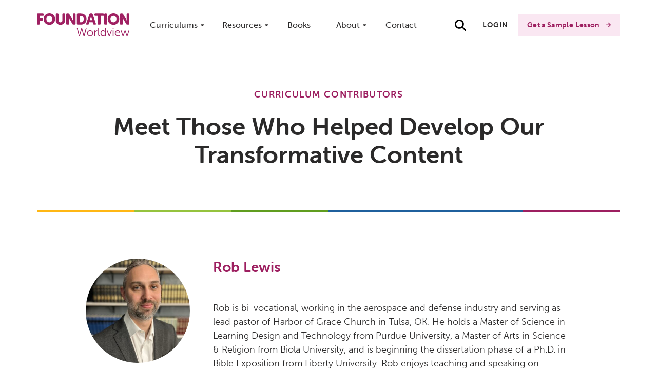

--- FILE ---
content_type: text/html; charset=UTF-8
request_url: https://foundationworldview.com/about/contributors
body_size: 9833
content:
<!DOCTYPE html>
<html lang="en-US">

<head>
    <meta http-equiv="X-UA-Compatible" content="IE=edge">
    <meta charset="utf-8">
    <meta name="viewport" content="width=device-width, initial-scale=1.0">

    <link rel="apple-touch-icon" sizes="180x180" href="/apple-touch-icon.png">
    <link rel="icon" type="image/png" sizes="32x32" href="/favicon-32x32.png">
    <link rel="icon" type="image/png" sizes="16x16" href="/favicon-16x16.png">
    <link rel="manifest" href="/site.webmanifest">
    <link rel="mask-icon" href="/safari-pinned-tab.svg" color="#5bbad5">
    <link rel="shortcut icon" href="/favicon.ico">
    <meta name="msapplication-TileColor" content="#ffc40d">
    <meta name="msapplication-config" content="/browserconfig.xml">
    <meta name="theme-color" content="#ffffff">

    <meta name="referrer" content="no-referrer-when-downgrade">
    <link href="/fwfont/style.css?v=1.42" rel="stylesheet preload prefetch" as="style" type="text/css" crossorigin="">
    <link href="https://use.typekit.net/zdl2apo.css" crossorigin="anonymous" rel="stylesheet preload prefetch" as="style" type="text/css">
    <link href="/css/main.css?v=1.42" crossorigin="anonymous" rel="stylesheet preload prefetch" as="style" type="text/css">

            
    
    <noscript>
        <link rel="stylesheet" href="/css/main.css?v=1.42">
    </noscript>

    
    <script src="https://cdn.jsdelivr.net/npm/@mux/mux-player"></script>

    <script>
        window.devMode = false;
        window.csrfToken = "ya6GbqnxcIMVPJA9jjlfVhxHPRJTnjNNRjBhJFJCboHDuUBPPs03oZHM_yf9uz_6e0z_UbZxOQ9ePlZIBckKCgNzJGEXFB219-sNC3j_QJQ="; 
        window.csrfTokenName = "CRAFT_CSRF_TOKEN";
        window.algolia = {
            appID: 'IR5QNQ62YT',
            apiKey: '1a4641fa99cfbf218df54679a04f1c48',
            index: 'prod_default_all',
            booksIndex: 'prod_default_books',
        };
    </script>
    
<script type="text/javascript">
    (function(f,b){if(!b.__SV){var a,e,i,g;window.mixpanel=b;b._i=[];b.init=function(a,e,d){function f(b,h){var a=h.split(".");2==a.length&&(b=b[a[0]],h=a[1]);b[h]=function(){b.push([h].concat(Array.prototype.slice.call(arguments,0)))}}var c=b;"undefined"!==typeof d?c=b[d]=[]:d="mixpanel";c.people=c.people||[];c.toString=function(b){var a="mixpanel";"mixpanel"!==d&&(a+="."+d);b||(a+=" (stub)");return a};c.people.toString=function(){return c.toString(1)+".people (stub)"};i="disable time_event track track_pageview track_links track_forms register register_once alias unregister identify name_tag set_config reset people.set people.set_once people.unset people.increment people.append people.union people.track_charge people.clear_charges people.delete_user".split(" ");for(g=0;g<i.length;g++)f(c,i[g]);b._i.push([a,e,d])};b.__SV=1.2;a=f.createElement("script");a.type="text/javascript";a.async=!0;a.src="https://cdn.mxpnl.com/libs/mixpanel-2-latest.min.js";e=f.getElementsByTagName("script")[0];e.parentNode.insertBefore(a,e)}})(document,window.mixpanel||[]);mixpanel.init("dd5b623ce49040b7c167465800a00c13");
</script>

<!-- Start VWO Async SmartCode -->
<link rel="preconnect" href="https://dev.visualwebsiteoptimizer.com" />
<script type='text/javascript' id='vwoCode'>
window._vwo_code ||
(function () {
var w=window,
d=document;
if (d.URL.indexOf('__vwo_disable__') > -1 || w._vwo_code) {
return;
}
var account_id=1150133,
version=2.2,
settings_tolerance=2000,
hide_element='body',
background_color='white',
hide_element_style = 'opacity:0 !important;filter:alpha(opacity=0) !important;background:' + background_color + ' !important;transition:none !important;',
/* DO NOT EDIT BELOW THIS LINE */
f=!1,v=d.querySelector('#vwoCode'),cc={};try{var e=JSON.parse(localStorage.getItem('_vwo_'+account_id+'_config'));cc=e&&'object'==typeof e?e:{}}catch(e){}function r(t){try{return decodeURIComponent(t)}catch(e){return t}}var s=function(){var e={combination:[],combinationChoose:[],split:[],exclude:[],uuid:null,consent:null,optOut:null},t=d.cookie||'';if(!t)return e;for(var n,i,o=/(?:^|;s*)(?:(_vis_opt_exp_(d+)_combi=([^;]*))|(_vis_opt_exp_(d+)_combi_choose=([^;]*))|(_vis_opt_exp_(d+)_split=([^:;]*))|(_vis_opt_exp_(d+)_exclude=[^;]*)|(_vis_opt_out=([^;]*))|(_vwo_global_opt_out=[^;]*)|(_vwo_uuid=([^;]*))|(_vwo_consent=([^;]*)))/g;null!==(n=o.exec(t));)try{n[1]?e.combination.push({id:n[2],value:r(n[3])}):n[4]?e.combinationChoose.push({id:n[5],value:r(n[6])}):n[7]?e.split.push({id:n[8],value:r(n[9])}):n[10]?e.exclude.push({id:n[11]}):n[12]?e.optOut=r(n[13]):n[14]?e.optOut=!0:n[15]?e.uuid=r(n[16]):n[17]&&(i=r(n[18]),e.consent=i&&3<=i.length?i.substring(0,3):null)}catch(e){}return e}();function i(){var e=function(){if(w.VWO&&Array.isArray(w.VWO))for(var e=0;e<w.VWO.length;e++){var t=w.VWO[e];if(Array.isArray(t)&&('setVisitorId'===t[0]||'setSessionId'===t[0]))return!0}return!1}(),t='a='+account_id+'&u='+encodeURIComponent(w._vis_opt_url||d.URL)+'&vn='+version+('undefined'!=typeof platform?'&p='+platform:'')+'&st='+w.performance.now();e||((n=function(){var e,t=[],n={},i=w.VWO&&w.VWO.appliedCampaigns||{};for(e in i){var o=i[e]&&i[e].v;o&&(t.push(e+'-'+o+'-1'),n[e]=!0)}if(s&&s.combination)for(var r=0;r<s.combination.length;r++){var a=s.combination[r];n[a.id]||t.push(a.id+'-'+a.value)}return t.join('|')}())&&(t+='&c='+n),(n=function(){var e=[],t={};if(s&&s.combinationChoose)for(var n=0;n<s.combinationChoose.length;n++){var i=s.combinationChoose[n];e.push(i.id+'-'+i.value),t[i.id]=!0}if(s&&s.split)for(var o=0;o<s.split.length;o++)t[(i=s.split[o]).id]||e.push(i.id+'-'+i.value);return e.join('|')}())&&(t+='&cc='+n),(n=function(){var e={},t=[];if(w.VWO&&Array.isArray(w.VWO))for(var n=0;n<w.VWO.length;n++){var i=w.VWO[n];if(Array.isArray(i)&&'setVariation'===i[0]&&i[1]&&Array.isArray(i[1]))for(var o=0;o<i[1].length;o++){var r,a=i[1][o];a&&'object'==typeof a&&(r=a.e,a=a.v,r&&a&&(e[r]=a))}}for(r in e)t.push(r+'-'+e[r]);return t.join('|')}())&&(t+='&sv='+n)),s&&s.optOut&&(t+='&o='+s.optOut);var n=function(){var e=[],t={};if(s&&s.exclude)for(var n=0;n<s.exclude.length;n++){var i=s.exclude[n];t[i.id]||(e.push(i.id),t[i.id]=!0)}return e.join('|')}();return n&&(t+='&e='+n),s&&s.uuid&&(t+='&id='+s.uuid),s&&s.consent&&(t+='&consent='+s.consent),w.name&&-1<w.name.indexOf('_vis_preview')&&(t+='&pM=true'),w.VWO&&w.VWO.ed&&(t+='&ed='+w.VWO.ed),t}code={nonce:v&&v.nonce,library_tolerance:function(){return'undefined'!=typeof library_tolerance?library_tolerance:void 0},settings_tolerance:function(){return cc.sT||settings_tolerance},hide_element_style:function(){return'{'+(cc.hES||hide_element_style)+'}'},hide_element:function(){return performance.getEntriesByName('first-contentful-paint')[0]?'':'string'==typeof cc.hE?cc.hE:hide_element},getVersion:function(){return version},finish:function(e){var t;f||(f=!0,(t=d.getElementById('_vis_opt_path_hides'))&&t.parentNode.removeChild(t),e&&((new Image).src='https://dev.visualwebsiteoptimizer.com/ee.gif?a='+account_id+e))},finished:function(){return f},addScript:function(e){var t=d.createElement('script');t.type='text/javascript',e.src?t.src=e.src:t.text=e.text,v&&t.setAttribute('nonce',v.nonce),d.getElementsByTagName('head')[0].appendChild(t)},load:function(e,t){t=t||{};var n=new XMLHttpRequest;n.open('GET',e,!0),n.withCredentials=!t.dSC,n.responseType=t.responseType||'text',n.onload=function(){if(t.onloadCb)return t.onloadCb(n,e);200===n.status?_vwo_code.addScript({text:n.responseText}):_vwo_code.finish('&e=loading_failure:'+e)},n.onerror=function(){if(t.onerrorCb)return t.onerrorCb(e);_vwo_code.finish('&e=loading_failure:'+e)},n.send()},init:function(){var e,t=this.settings_tolerance();w._vwo_settings_timer=setTimeout(function(){_vwo_code.finish()},t),'body'!==this.hide_element()?(n=d.createElement('style'),e=(t=this.hide_element())?t+this.hide_element_style():'',t=d.getElementsByTagName('head')[0],n.setAttribute('id','_vis_opt_path_hides'),v&&n.setAttribute('nonce',v.nonce),n.setAttribute('type','text/css'),n.styleSheet?n.styleSheet.cssText=e:n.appendChild(d.createTextNode(e)),t.appendChild(n)):(n=d.getElementsByTagName('head')[0],(e=d.createElement('div')).style.cssText='z-index: 2147483647 !important;position: fixed !important;left: 0 !important;top: 0 !important;width: 100% !important;height: 100% !important;background:'+background_color+' !important;',e.setAttribute('id','_vis_opt_path_hides'),e.classList.add('_vis_hide_layer'),n.parentNode.insertBefore(e,n.nextSibling));var n='https://dev.visualwebsiteoptimizer.com/j.php?'+i();-1!==w.location.search.indexOf('_vwo_xhr')?this.addScript({src:n}):this.load(n+'&x=true',{l:1})}};w._vwo_code=code;code.init();})();
</script>
<!-- End VWO Async SmartCode -->

<title>Contributors of Foundation Worldview |… | Foundation Worldview</title>
<script>dataLayer = [];
(function(w,d,s,l,i){w[l]=w[l]||[];w[l].push({'gtm.start':
new Date().getTime(),event:'gtm.js'});var f=d.getElementsByTagName(s)[0],
j=d.createElement(s),dl=l!='dataLayer'?'&l='+l:'';j.async=true;j.src=
'https://www.googletagmanager.com/gtm.js?id='+i+dl+ '&gtm_auth=tJx3ARlJp-7T7bQcygD4VA&gtm_preview=env-1&gtm_cookies_win=x';f.parentNode.insertBefore(j,f);
})(window,document,'script','dataLayer','GTM-5G7NPKQ');
function gtag(){dataLayer.push(arguments);}
gtag('js', new Date());
gtag('config', 'GTM-5G7NPKQ');
</script><meta name="generator" content="SEOmatic">
<meta name="description" content="Meet Those Who Helped Develop Our Transformative Content">
<meta name="referrer" content="no-referrer-when-downgrade">
<meta name="robots" content="all">
<meta content="en_US" property="og:locale">
<meta content="Foundation Worldview" property="og:site_name">
<meta content="website" property="og:type">
<meta content="https://foundationworldview.com/about/contributors" property="og:url">
<meta content="Contributors of Foundation Worldview | Foundation Worldview" property="og:title">
<meta content="Meet Those Who Helped Develop Our Transformative Content" property="og:description">
<meta content="https://foundationworldview.com/media/images/_1200x630_crop_center-center_82_none/home-hero-boys-in-window-2022-treatment_v2.jpg?mtime=1658158847" property="og:image">
<meta content="1200" property="og:image:width">
<meta content="630" property="og:image:height">
<meta name="twitter:card" content="summary_large_image">
<meta name="twitter:creator" content="@">
<meta name="twitter:title" content="Contributors of Foundation Worldview | Foundation Worldview">
<meta name="twitter:description" content="Meet Those Who Helped Develop Our Transformative Content">
<meta name="twitter:image" content="https://foundationworldview.com/media/images/_800x418_crop_center-center_82_none/home-hero-boys-in-window-2022-treatment_v2.jpg?mtime=1658158847">
<meta name="twitter:image:width" content="800">
<meta name="twitter:image:height" content="418">
<meta name="p:domain_verify" content="4dc9c02cd50cdcbb484ecd1d160a5545">
<link href="https://foundationworldview.com/about/contributors" rel="canonical">
<link href="https://foundationworldview.com" rel="home">
<link type="text/plain" href="https://foundationworldview.com/humans.txt" rel="author"></head>
<body><!-- Google Tag Manager (noscript) -->
<noscript><iframe src="https://www.googletagmanager.com/ns.html?id=GTM-5G7NPKQ&gtm_auth=ugJZA296wlVYWI6MEXueYQ&gtm_preview=env-63&gtm_cookies_win=x"
height="0" width="0" style="display:none;visibility:hidden"></iframe></noscript>
<!-- End Google Tag Manager (noscript) -->


    

<main id="content" role="main" class="desktop header-light">

    		




	
	
					
								
					
	
	
	
	
					
								
								
								
								
								
					
	
	
	
	
		
	
	
	
	
					
								
								
								
					
	
	
	
	
		
	
	

<header id="header">
	<div class="container">
		<div class="flex flex-row">
			<div id="header-logo">
				<a href="https://foundationworldview.com/" class="block">
					<img src="/img/Foundation-Worldview-logo_v2.svg"
						 alt="Foundation World View"/>
				</a>
			</div>
			<div class="flex flex-1">
				<div class="hidden lg:block flex-1">
					<div class="header-nav-list">
													<div class="header-nav-list-item has-dropdown">
																	<span class="nav-link" href="https://foundationworldview.com/curriculum">Curriculums</span>
																									<div class="header-nav-dropdown nav-dropdown list-reset">
																																	<div class="header-nav-dropdown-item-container">
													<div class="header-nav-dropdown-item-section">
														Full Curriculum For
													</div>
																																										<div class="header-nav-dropdown-item header-nav-dropdown-item-nested hover:text-primary flex flex-row">
																<div class="flex-1">
																	<a class="header-nav-dropdown-title"
																	   href="https://foundationworldview.com/family">Families
																	</a>
																</div>
															</div>
																													<div class="header-nav-dropdown-item header-nav-dropdown-item-nested hover:text-primary flex flex-row">
																<div class="flex-1">
																	<a class="header-nav-dropdown-title"
																	   href="https://foundationworldview.com/schools">Schools
																	</a>
																</div>
															</div>
																													<div class="header-nav-dropdown-item header-nav-dropdown-item-nested hover:text-primary flex flex-row">
																<div class="flex-1">
																	<a class="header-nav-dropdown-title"
																	   href="https://foundationworldview.com/church">Churches
																	</a>
																</div>
															</div>
																																							</div>
																																												<div class="header-nav-dropdown-item-container">
													<div class="header-nav-dropdown-item-section">
														Mini-Series
													</div>
																																										<div class="header-nav-dropdown-item header-nav-dropdown-item-nested hover:text-primary flex flex-row">
																<div class="flex-1">
																	<a class="header-nav-dropdown-title"
																	   href="https://foundationworldview.com/curriculum/the-talk-made-easy">&quot;The Talk&quot;...Made Easy
																	</a>
																</div>
															</div>
																																							</div>
																														</div>
															</div>
													<div class="header-nav-list-item has-dropdown">
																	<span class="nav-link" href="">Resources</span>
																									<div class="header-nav-dropdown nav-dropdown list-reset">
																																	<div class="header-nav-dropdown-item-container">
													<div class="header-nav-dropdown-item flex flex-row">
														<div class="flex-1">
															<a class="header-nav-dropdown-title hover:text-primary"
															   href="https://foundationworldview.com/webinars">Webinars
															</a>
																													</div>
													</div>
												</div>
																																												<div class="header-nav-dropdown-item-container">
													<div class="header-nav-dropdown-item flex flex-row">
														<div class="flex-1">
															<a class="header-nav-dropdown-title hover:text-primary"
															   href="https://foundationworldview.com/blog">Insights Blog
															</a>
																													</div>
													</div>
												</div>
																																												<div class="header-nav-dropdown-item-container">
													<div class="header-nav-dropdown-item flex flex-row">
														<div class="flex-1">
															<a class="header-nav-dropdown-title hover:text-primary"
															   href="https://foundationworldview.com/book-club">Book Club
															</a>
																													</div>
													</div>
												</div>
																																												<div class="header-nav-dropdown-item-container">
													<div class="header-nav-dropdown-item flex flex-row">
														<div class="flex-1">
															<a class="header-nav-dropdown-title hover:text-primary"
															   href="https://foundationworldview.com/podcast">Podcast
															</a>
																													</div>
													</div>
												</div>
																																												<div class="header-nav-dropdown-item-container">
													<div class="header-nav-dropdown-item flex flex-row">
														<div class="flex-1">
															<a class="header-nav-dropdown-title hover:text-primary"
															   href="https://foundationworldview.com/speaker-request">Speaking Request
															</a>
																													</div>
													</div>
												</div>
																																												<div class="header-nav-dropdown-item-container">
													<div class="header-nav-dropdown-item-section">
														Seminars &amp; Workshops
													</div>
																																										<div class="header-nav-dropdown-item header-nav-dropdown-item-nested hover:text-primary flex flex-row">
																<div class="flex-1">
																	<a class="header-nav-dropdown-title"
																	   href="https://foundationworldview.com/curriculum/the-family-discipleship-workshop">The Family Discipleship Workshop
																	</a>
																</div>
															</div>
																																							</div>
																														</div>
															</div>
													<div class="header-nav-list-item">
																	<a class="nav-link" href="https://foundationworldview.com/books">Books</a>
																							</div>
													<div class="header-nav-list-item has-dropdown">
																	<span class="nav-link" href="">About</span>
																									<div class="header-nav-dropdown nav-dropdown list-reset">
																																	<div class="header-nav-dropdown-item-container">
													<div class="header-nav-dropdown-item flex flex-row">
														<div class="flex-1">
															<a class="header-nav-dropdown-title hover:text-primary"
															   href="https://foundationworldview.com/about">About Us / Our Story
															</a>
																															<p class="header-nav-dropdown-text">Learn more about the journey that led to us equipping kids to carefully evaluate every idea they encounter.</p>
																													</div>
													</div>
												</div>
																																												<div class="header-nav-dropdown-item-container">
													<div class="header-nav-dropdown-item flex flex-row">
														<div class="flex-1">
															<a class="header-nav-dropdown-title hover:text-primary"
															   href="https://foundationworldview.com/about/contributors">Our Curriculum Contributors
															</a>
																															<p class="header-nav-dropdown-text">Meet members of our team who have contributed to curriculum development.</p>
																													</div>
													</div>
												</div>
																																												<div class="header-nav-dropdown-item-container">
													<div class="header-nav-dropdown-item flex flex-row">
														<div class="flex-1">
															<a class="header-nav-dropdown-title hover:text-primary"
															   href="https://foundationworldview.com/reviews">Reviews
															</a>
																															<p class="header-nav-dropdown-text">Hear from real users of the Foundation Curriculum.</p>
																													</div>
													</div>
												</div>
																																												<div class="header-nav-dropdown-item-container">
													<div class="header-nav-dropdown-item flex flex-row">
														<div class="flex-1">
															<a class="header-nav-dropdown-title hover:text-primary"
															   href="https://foundationworldview.com/statement-of-faith">Statement of Faith
															</a>
																															<p class="header-nav-dropdown-text">Learn what we believe about God, Jesus, Scripture, and more.</p>
																													</div>
													</div>
												</div>
																														</div>
															</div>
													<div class="header-nav-list-item">
																	<a class="nav-link" href="https://foundationworldview.com/contact">Contact</a>
																							</div>
											</div>
				</div>
			</div>
			<div class="flex flex-col justify-center">
				<div class="flex flex-row items-center justify-center gap-0">
					<div id="search" class="">
						<main-search 
						:env="'prod'" 
						:site-handle="'default'" 
						csrf-token-name="CRAFT_CSRF_TOKEN"
						csrf-token-value="ya6GbqnxcIMVPJA9jjlfVhxHPRJTnjNNRjBhJFJCboHDuUBPPs03oZHM_yf9uz_6e0z_UbZxOQ9ePlZIBckKCgNzJGEXFB219-sNC3j_QJQ="></main-search>
					</div>
										<div class="hidden lg:block">
													<a href="/login" class="btn btn-text mr-3">Login</a>
																						<a href="/sample-curriculum" class="btn btn-primary">Get a Sample Lesson</a>
																								</div>
					<button id="menuToggle" class="lg:hidden btn">
						<span id="menuToggleIcon"></span>
					</button>
				</div>

			</div>
		</div>
	</div>
</header>

<div id="mobileMenu" role="menu" aria-hidden="true">
	<div id="mobileMenuContainer">
		<div id="mobileMainMenu" class="container">
			<ul class="list-reset">
									<li class="has-dropdown">
													<a>Curriculums</a>
						
													<ul class="mobile-dropdown list-reset">
								
																			<li >
											<div class="mobile-dropdown-item-section flex flex-row">
												<div class="flex-1">
													<div class="mobile-dropdown-section-title">Full Curriculum For</div>
												</div>
											</div>
										</li>
																																	<li >
													<div class="mobile-dropdown-item flex flex-row">
														<div class="flex-1">
															<a class="mobile-dropdown-title default-hover"
															   href="https://foundationworldview.com/family">Families
															</a>
														</div>
													</div>
												</li>
																							<li >
													<div class="mobile-dropdown-item flex flex-row">
														<div class="flex-1">
															<a class="mobile-dropdown-title default-hover"
															   href="https://foundationworldview.com/schools">Schools
															</a>
														</div>
													</div>
												</li>
																							<li class="mb-3">
													<div class="mobile-dropdown-item flex flex-row">
														<div class="flex-1">
															<a class="mobile-dropdown-title default-hover"
															   href="https://foundationworldview.com/church">Churches
															</a>
														</div>
													</div>
												</li>
																					
									
								
																			<li >
											<div class="mobile-dropdown-item-section flex flex-row">
												<div class="flex-1">
													<div class="mobile-dropdown-section-title">Mini-Series</div>
												</div>
											</div>
										</li>
																																	<li class="mb-3">
													<div class="mobile-dropdown-item flex flex-row">
														<div class="flex-1">
															<a class="mobile-dropdown-title default-hover"
															   href="https://foundationworldview.com/curriculum/the-talk-made-easy">&quot;The Talk&quot;...Made Easy
															</a>
														</div>
													</div>
												</li>
																					
									
															</ul>
											</li>
									<li class="has-dropdown">
													<a>Resources</a>
						
													<ul class="mobile-dropdown list-reset">
								
																			<li class="mb-3">
											<div class="mobile-dropdown-item flex flex-row">
																								<div class="flex-1">
													<a class="mobile-dropdown-title default-hover"
													   href="https://foundationworldview.com/webinars">Webinars
													</a>
												</div>
											</div>
										</li>
									
								
																			<li class="mb-3">
											<div class="mobile-dropdown-item flex flex-row">
																								<div class="flex-1">
													<a class="mobile-dropdown-title default-hover"
													   href="https://foundationworldview.com/blog">Insights Blog
													</a>
												</div>
											</div>
										</li>
									
								
																			<li class="mb-3">
											<div class="mobile-dropdown-item flex flex-row">
																								<div class="flex-1">
													<a class="mobile-dropdown-title default-hover"
													   href="https://foundationworldview.com/book-club">Book Club
													</a>
												</div>
											</div>
										</li>
									
								
																			<li class="mb-3">
											<div class="mobile-dropdown-item flex flex-row">
																								<div class="flex-1">
													<a class="mobile-dropdown-title default-hover"
													   href="https://foundationworldview.com/podcast">Podcast
													</a>
												</div>
											</div>
										</li>
									
								
																			<li class="mb-3">
											<div class="mobile-dropdown-item flex flex-row">
																								<div class="flex-1">
													<a class="mobile-dropdown-title default-hover"
													   href="https://foundationworldview.com/speaker-request">Speaking Request
													</a>
												</div>
											</div>
										</li>
									
								
																			<li >
											<div class="mobile-dropdown-item-section flex flex-row">
												<div class="flex-1">
													<div class="mobile-dropdown-section-title">Seminars &amp; Workshops</div>
												</div>
											</div>
										</li>
																																	<li class="mb-3">
													<div class="mobile-dropdown-item flex flex-row">
														<div class="flex-1">
															<a class="mobile-dropdown-title default-hover"
															   href="https://foundationworldview.com/curriculum/the-family-discipleship-workshop">The Family Discipleship Workshop
															</a>
														</div>
													</div>
												</li>
																					
									
															</ul>
											</li>
									<li >
													<a href="https://foundationworldview.com/books">Books</a>
						
											</li>
									<li class="has-dropdown">
													<a>About</a>
						
													<ul class="mobile-dropdown list-reset">
								
																			<li class="mb-3">
											<div class="mobile-dropdown-item flex flex-row">
																								<div class="flex-1">
													<a class="mobile-dropdown-title default-hover"
													   href="https://foundationworldview.com/about">About Us / Our Story
													</a>
												</div>
											</div>
										</li>
									
								
																			<li class="mb-3">
											<div class="mobile-dropdown-item flex flex-row">
																								<div class="flex-1">
													<a class="mobile-dropdown-title default-hover"
													   href="https://foundationworldview.com/about/contributors">Our Curriculum Contributors
													</a>
												</div>
											</div>
										</li>
									
								
																			<li class="mb-3">
											<div class="mobile-dropdown-item flex flex-row">
																								<div class="flex-1">
													<a class="mobile-dropdown-title default-hover"
													   href="https://foundationworldview.com/reviews">Reviews
													</a>
												</div>
											</div>
										</li>
									
								
																			<li class="mb-3">
											<div class="mobile-dropdown-item flex flex-row">
																								<div class="flex-1">
													<a class="mobile-dropdown-title default-hover"
													   href="https://foundationworldview.com/statement-of-faith">Statement of Faith
													</a>
												</div>
											</div>
										</li>
									
															</ul>
											</li>
									<li >
													<a href="https://foundationworldview.com/contact">Contact</a>
						
											</li>
							</ul>
		</div>

	</div>
	<div id="mobileMenuFooter">
		<div class="container">
			<div class="flex flex-col items-center">
				<div class="mb-2">
											<a href="/sample-curriculum-request" class="btn btn-primary">Get a Sample Lesson</a>
									</div>
				<div>
											<a href="/login" class="btn btn-base">Login</a>
									</div>
			</div>
		</div>
	</div>
</div>




	
    <div id="content-wrapper">
                    
            
                    
                    

    <div class="hero-text py-10 md:py-16">
    <div class="container">
        <div class="mx-auto w-full lg:w-5/6 text-center">
                            <p class="super-heading text-primary">Curriculum Contributors</p>
                        <h1>Meet Those Who Helped Develop Our Transformative Content</h1>

        </div>
        <div class="mx-auto w-full lg:w-3/5 text-center">
                    </div>

    </div>
</div>
    <div class="container">
    <div class="flex flex-row">
                    <span class="flex flex-1 bg-orange-base" style="height: 4px">

    </span>
                    <span class="flex flex-1 bg-green-500" style="height: 4px">

    </span>
                    <span class="flex flex-1 bg-green-base" style="height: 4px">

    </span>
                    <span class="flex flex-1 bg-blue-base" style="height: 4px">

    </span>
                    <span class="flex flex-1 bg-secondary" style="height: 4px">

    </span>
                    <span class="flex flex-1 bg-primary" style="height: 4px">

    </span>
            </div>
</div>
    <div class="pt-12 pt-20">
        
    <div class="body-matrix">
        
            
                            <div class="body-person mb-8 md:mb-16">
            <div class="container body-person-content">
                <div class="lg:w-5/6 mx-auto">
                    <div class="flex flex-col md:flex-row -mx-5">
                        <div class="md:w-1/4 px-5 mb-3 md:mb-0 flex flex-col items-center">

                                                        <img src="" class="lazy w-2/3 md:w-full rounded-full"
                                 data-src="https://foundationworldview.com/media/images/_squarePortrait/rob-lewis-1.jpg"
                                 alt=""/>
                            <div class="py-6 flex flex-col items-center">
                                                            </div>

                        </div>
                        <div class="flex-1 px-5 flex flex-col justify-center mb-5 md:mb-0">
                            <div class="mb-2">
                                <h3 class="h4 text-primary">Rob Lewis</h3>

                            </div>
                            <div class="mb-2 body-lg">

                                <p class="font-bold mb-0">
                                    
                                </p>
                            </div>

                            <div class="mb-5">
                                <p>Rob is bi-vocational, working in the aerospace and defense industry and serving as lead pastor of Harbor of Grace Church in Tulsa, OK. He holds a Master of Science in Learning Design and Technology from Purdue University, a Master of Arts in Science &amp; Religion from Biola University, and is beginning the dissertation phase of a Ph.D. in Bible Exposition from Liberty University. Rob enjoys teaching and speaking on theology and science in partnership with collegiate ministries, and collecting rare antique theology and science books. He and his wife, Sara, have three children, and together they enjoy hiking and discovering out of town local flavor.</p>
                            </div>
                        </div>
                    </div>
                </div>
            </div>
        </div>
    
            
        
            
                            <div class="body-person mb-8 md:mb-16">
            <div class="container body-person-content">
                <div class="lg:w-5/6 mx-auto">
                    <div class="flex flex-col md:flex-row -mx-5">
                        <div class="md:w-1/4 px-5 mb-3 md:mb-0 flex flex-col items-center">

                                                        <img src="" class="lazy w-2/3 md:w-full rounded-full"
                                 data-src="https://foundationworldview.com/media/images/_squarePortrait/NealRoys.png"
                                 alt=""/>
                            <div class="py-6 flex flex-col items-center">
                                                            </div>

                        </div>
                        <div class="flex-1 px-5 flex flex-col justify-center mb-5 md:mb-0">
                            <div class="mb-2">
                                <h3 class="h4 text-primary">Neal Roys</h3>

                            </div>
                            <div class="mb-2 body-lg">

                                <p class="font-bold mb-0">
                                    
                                </p>
                            </div>

                            <div class="mb-5">
                                <p>Neal Roys is a math teacher with more than 40 years of experience teaching in premier public and private Christian schools. Now at Wheaton Academy in West Chicago, IL, Neal has worked with a team of educators to strategically weave worldview education into AP Calculus and AP Statistics courses. Neal holds a BA in Mathematics from Wheaton College and an MS in Education and Social Policy from Northwestern University. He and his wife live in the Chicago suburbs and have three children.</p>
                            </div>
                        </div>
                    </div>
                </div>
            </div>
        </div>
    
            
        
            
                            <div class="body-person mb-8 md:mb-16">
            <div class="container body-person-content">
                <div class="lg:w-5/6 mx-auto">
                    <div class="flex flex-col md:flex-row -mx-5">
                        <div class="md:w-1/4 px-5 mb-3 md:mb-0 flex flex-col items-center">

                                                        <img src="" class="lazy w-2/3 md:w-full rounded-full"
                                 data-src="https://foundationworldview.com/media/images/_squarePortrait/Andrew.jpg"
                                 alt=""/>
                            <div class="py-6 flex flex-col items-center">
                                                            </div>

                        </div>
                        <div class="flex-1 px-5 flex flex-col justify-center mb-5 md:mb-0">
                            <div class="mb-2">
                                <h3 class="h4 text-primary">Andrew Montaño</h3>

                            </div>
                            <div class="mb-2 body-lg">

                                <p class="font-bold mb-0">
                                    
                                </p>
                            </div>

                            <div class="mb-5">
                                <p>Andrew Montaño is a US Army veteran with over a decade of experience in military intelligence. He holds a Master’s degree in Christian Apologetics from Biola University and a Master’s degree in Theology from Liberty University. Andrew uses his apologetics and theology training teaching in the local church and blogging. Andrew lives in Arizona with his wife and daughter. </p>
                            </div>
                        </div>
                    </div>
                </div>
            </div>
        </div>
    
            
        
            
                            <div class="body-person mb-8 md:mb-16">
            <div class="container body-person-content">
                <div class="lg:w-5/6 mx-auto">
                    <div class="flex flex-col md:flex-row -mx-5">
                        <div class="md:w-1/4 px-5 mb-3 md:mb-0 flex flex-col items-center">

                                                        <img src="" class="lazy w-2/3 md:w-full rounded-full"
                                 data-src="https://foundationworldview.com/media/images/_squarePortrait/Jones_Jean_1280x720.jpg"
                                 alt=""/>
                            <div class="py-6 flex flex-col items-center">
                                                            </div>

                        </div>
                        <div class="flex-1 px-5 flex flex-col justify-center mb-5 md:mb-0">
                            <div class="mb-2">
                                <h3 class="h4 text-primary">Jean E. Jones</h3>

                            </div>
                            <div class="mb-2 body-lg">

                                <p class="font-bold mb-0">
                                    
                                </p>
                            </div>

                            <div class="mb-5">
                                <p>Jean E. Jones is the co-author of five books, including <em>Discovering Good News in John </em>and <em>Discovering Jesus in the Old Testament</em>. She blogs at <a href="https://www.jeanejones.net/">jeanejones.net</a> and lives with her husband, Clay, in sunny California.</p>
                            </div>
                        </div>
                    </div>
                </div>
            </div>
        </div>
    
            
        
            
                            <div class="body-person mb-8 md:mb-16">
            <div class="container body-person-content">
                <div class="lg:w-5/6 mx-auto">
                    <div class="flex flex-col md:flex-row -mx-5">
                        <div class="md:w-1/4 px-5 mb-3 md:mb-0 flex flex-col items-center">

                                                        <img src="" class="lazy w-2/3 md:w-full rounded-full"
                                 data-src="https://foundationworldview.com/media/images/_squarePortrait/Tom-Schmidt.jpeg"
                                 alt=""/>
                            <div class="py-6 flex flex-col items-center">
                                                            </div>

                        </div>
                        <div class="flex-1 px-5 flex flex-col justify-center mb-5 md:mb-0">
                            <div class="mb-2">
                                <h3 class="h4 text-primary">Tom Schmidt</h3>

                            </div>
                            <div class="mb-2 body-lg">

                                <p class="font-bold mb-0">
                                    
                                </p>
                            </div>

                            <div class="mb-5">
                                <p>Tom Schmidt is a pastor and church planter in the Chicago suburbs. He is married to Rachel, and they are happy parents to four children. Tom completed his formal theological education at Wheaton College Graduate School (MA in Biblical Exegesis and MA in Historical and Systematic Theology) and his pastoral training with ordination at Redeemer Fellowship in St. Charles, IL. Tom loves talking to non-Christians about Jesus and helping believers grow in their faith. When he is not busy with the work of pastoral ministry, he enjoys spending time with his family, writing music, and reading books.</p>
                            </div>
                        </div>
                    </div>
                </div>
            </div>
        </div>
    
            
            </div>

    </div>





    
                                    
        <div class="mb-16">
            <div class="cta-mod py-8 md:py-16">
    <div class="container">
        <div class="mx-auto md:w-full lg:w-4/5 text-center">
                            <p class="super-heading text-primary">See the Foundation Difference</p>
                        <h2>Not sure if Foundation Worldview is the right fit for you?</h2>
            <div class="mb-8">
                <p>Try a sample lesson and find out for yourself.</p>
            </div>
                                                                    <a href="https://foundationworldview.com/sample-curriculum-request" class="btn btn-primary" target="_blank">Start a Sample</a>
                    
                    </div>
    </div>
</div>        </div>
            
    </div>
            
 
 
  <footer id="footer" class="overflow-hidden">
    <div class="container">
        <div class="flex flex-col md:flex-wrap md:flex-row mb-16 -mx-3">
                            <div class="w-full md:w-1/2 lg:w-1/4 mb-8 lg:mb-0 px-3">
                                            <h3 class="footer-heading">
                            Curriculum</h3>
                                        <ul class="footer-list list-reset">
                                                    <li>
                                <a class="py-2"
                                   href="https://foundationworldview.com/reviews">Reviews</a>
                            </li>
                                                    <li>
                                <a class="py-2"
                                   href="https://foundationworldview.com/family">Curriculum for Families</a>
                            </li>
                                                    <li>
                                <a class="py-2"
                                   href="https://foundationworldview.com/church">Curriculum for Churches</a>
                            </li>
                                                    <li>
                                <a class="py-2"
                                   href="https://foundationworldview.com/schools">Curriculum for Schools</a>
                            </li>
                                                    <li>
                                <a class="py-2"
                                   href="https://foundationworldview.com/sample-curriculum-request">Get a Sample Lesson</a>
                            </li>
                                            </ul>
                                    </div>
                            <div class="w-full md:w-1/2 lg:w-1/4 mb-8 lg:mb-0 px-3">
                                            <h3 class="footer-heading">
                            Resources</h3>
                                        <ul class="footer-list list-reset">
                                                    <li>
                                <a class="py-2"
                                   href="https://foundationworldview.com/blog">Blog</a>
                            </li>
                                                    <li>
                                <a class="py-2"
                                   href="https://foundationworldview.com/webinars">Webinars</a>
                            </li>
                                                    <li>
                                <a class="py-2"
                                   href="https://foundationworldview.com/podcast">Podcast</a>
                            </li>
                                                    <li>
                                <a class="py-2"
                                   href="https://foundationworldview.com/products/foundation-worldview-parenting-seminar-series">Parenting Series for Churches</a>
                            </li>
                                                    <li>
                                <a class="py-2"
                                   href="https://foundationworldview.com/products/foundation-worldview-professional-development">Professional Development</a>
                            </li>
                                                    <li>
                                <a class="py-2"
                                   href="https://foundationworldview.com/childrens-sermon-guides">Sermon Notes for Kids</a>
                            </li>
                                                    <li>
                                <a class="py-2"
                                   href="https://foundationworldview.com/state-standards">State and Common Core Standards</a>
                            </li>
                                            </ul>
                                    </div>
                            <div class="w-full md:w-1/2 lg:w-1/4 mb-8 lg:mb-0 px-3">
                                            <h3 class="footer-heading">
                            Additional Links</h3>
                                        <ul class="footer-list list-reset">
                                                    <li>
                                <a class="py-2"
                                   href="https://foundationworldview.com/contact">Contact Us</a>
                            </li>
                                                    <li>
                                <a class="py-2"
                                   href="https://foundationworldview.com/newsletter">Email Newsletter</a>
                            </li>
                                                    <li>
                                <a class="py-2"
                                   href="https://foundationworldview.com/press">Press Center</a>
                            </li>
                                                    <li>
                                <a class="py-2"
                                   href="https://foundationworldview.com/donate">Donate</a>
                            </li>
                                                    <li>
                                <a class="py-2"
                                   href="https://foundationworldview.com/return-and-refund-policy">Returns and Refunds</a>
                            </li>
                                            </ul>
                                            <div class="pt-6">
                            <div class="social-icons flex flex-row -mx-2">
            <div class="px-2">
            <a target="_blank" rel="nofollow" href="https://www.facebook.com/foundationworldview" class="rounded border-2 border-orange-base social-link text-orange-base font-bold hover:bg-orange-base hover:text-white">
                <i class="icon icon-facebook-f"></i>
            </a>
        </div>

                <div class="px-2">
        <a target="_blank" rel="nofollow" href="https://www.instagram.com/foundation_worldview/" class="rounded border-2 border-primary-dark social-link text-primary-dark font-bold hover:bg-primary-dark hover:text-white">
            <i class="icon icon-instagram"></i>
        </a>
    </div>

        
    </div>                        </div>
                                    </div>
                    </div>
        <div class="flex flex-col xl:flex-row -mx-5">
            <div class="xl:w-1/2 px-5 mb-5 xl:mb-0">
                <div class="flex flex-col sm:flex-row -mx-5">
                    <div class="px-5 mb-5 md:mb-0">
                        <a href="https://foundationworldview.com/" class="block h-full">
                           <img src="/img/Foundation-Worldview-logo_v2.svg" alt="Foundation Logo" class="flex flex-1 img-responsive max-w-full" style="width: 200px"/>
                        </a>
                    </div>
                    <div class="px-5">
                        <p>© 2025 Foundation Worldview, LLC </p>
                    </div>
                </div>

            </div>
            <div class="xl:w-1/2 px-5">
                <div class="flex flex-col md:flex-row xl:justify-end -mx-3">
                                            <div class="px-3 mb-2 md:mb-0">
                            <a class="hover:underline"
                               href="https://foundationworldview.com/terms-and-conditions">Terms and Conditions</a>
                        </div>
                                                            </div>
            </div>
        </div>
    </div>
</footer>
     
</main>






<script src="/js/main.js?v=1.42"></script>

    <script type="text/javascript">
    mixpanel.track("Page Viewed", {
        page: document.title,
        url: window.location.pathname
    });
    </script>

<script type="application/ld+json">{"@context":"http://schema.org","@graph":[{"@type":"CreativeWork","author":{"@id":"#identity"},"copyrightHolder":{"@id":"#identity"},"copyrightYear":"2020","creator":{"@id":"#creator"},"dateCreated":"2020-07-22T16:42:33-07:00","dateModified":"2024-08-20T07:37:10-07:00","datePublished":"2020-07-22T16:42:00-07:00","description":"Meet Those Who Helped Develop Our Transformative Content","headline":"Contributors of Foundation Worldview | Foundation Worldview","image":{"@type":"ImageObject","url":"https://foundationworldview.com/media/images/_1200x630_crop_center-center_82_none/home-hero-boys-in-window-2022-treatment_v2.jpg?mtime=1658158847"},"inLanguage":"en-us","mainEntityOfPage":"https://foundationworldview.com/about/contributors","name":"Contributors of Foundation Worldview | Foundation Worldview","publisher":{"@id":"#creator"},"url":"https://foundationworldview.com/about/contributors"},{"@id":"#identity","@type":"Organization","address":{"@type":"PostalAddress","addressCountry":"US","addressLocality":"Wheaton","addressRegion":"IL","postalCode":"60187","streetAddress":"PO Box 833"},"name":"Foundation Worldview, LLC"},{"@id":"#creator","@type":"Organization"},{"@type":"BreadcrumbList","description":"Breadcrumbs list","itemListElement":[{"@type":"ListItem","item":"https://foundationworldview.com","name":"Home","position":1},{"@type":"ListItem","item":"https://foundationworldview.com/about","name":"About","position":2},{"@type":"ListItem","item":"https://foundationworldview.com/about/contributors","name":"Contributors","position":3}],"name":"Breadcrumbs"}]}</script><script>$('#mobileMenu .has-dropdown').on('click touch', function (e) {
		$(this).toggleClass('active');
		$(this).find('.mobile-dropdown').slideToggle();
	});

	$('.mobile-dropdown').on('click', function (e) {
		e.stopPropagation();
	});


	$('#menuToggle').on('click touch', function (e) {
		$(this).toggleClass('active');
		$('#mobileMenu').toggleClass('active');
	});
$('.cart-popout-btn').on('click',function() {
        $('#cart-popout').toggleClass('active')
    });

    $('#cart-popout').on('click',function(e) {
        e.stopPropagation();
    });

    $('body').on('click',function() {
        $('#cart-popout').removeClass('active')
    });</script></body>
</html>


--- FILE ---
content_type: text/css
request_url: https://foundationworldview.com/fwfont/style.css?v=1.42
body_size: 662
content:
@font-face {
  font-family: 'icomoon';
  src:  url('fonts/icomoon.eot?bnnp0v');
  src:  url('fonts/icomoon.eot?bnnp0v#iefix') format('embedded-opentype'),
    url('fonts/icomoon.ttf?bnnp0v') format('truetype'),
    url('fonts/icomoon.woff?bnnp0v') format('woff'),
    url('fonts/icomoon.svg?bnnp0v#icomoon') format('svg');
  font-weight: normal;
  font-style: normal;
  font-display: block;
}

[class^="icon-"], [class*=" icon-"] {
  /* use !important to prevent issues with browser extensions that change fonts */
  font-family: 'icomoon' !important;
  speak: never;
  font-style: normal;
  font-weight: normal;
  font-variant: normal;
  text-transform: none;
  line-height: 1;

  /* Better Font Rendering =========== */
  -webkit-font-smoothing: antialiased;
  -moz-osx-font-smoothing: grayscale;
}

.icon-linkedin-in:before {
  content: "\e927";
}
.icon-trash-alt:before {
  content: "\e926";
}
.icon-check:before {
  content: "\e924";
}
.icon-external-link-alt:before {
  content: "\e925";
}
.icon-arrow-down:before {
  content: "\e923";
}
.icon-chevron-left:before {
  content: "\e922";
}
.icon-print:before {
  content: "\e920";
}
.icon-star:before {
  content: "\e921";
}
.icon-caret-left:before {
  content: "\e91f";
}
.icon-caret-right:before {
  content: "\e91e";
}
.icon-long-arrow-right:before {
  content: "\e91d";
}
.icon-eye-slash:before {
  content: "\e91a";
}
.icon-eye:before {
  content: "\e91b";
}
.icon-long-arrow-down:before {
  content: "\e91c";
}
.icon-times:before {
  content: "\e919";
}
.icon-chevron-down:before {
  content: "\e915";
}
.icon-chevron-right:before {
  content: "\e916";
}
.icon-calendar-alt:before {
  content: "\e917";
}
.icon-shopping-basket:before {
  content: "\e918";
}
.icon-history:before {
  content: "\e900";
}
.icon-instagram:before {
  content: "\e901";
}
.icon-twitter:before {
  content: "\e902";
}
.icon-facebook-f:before {
  content: "\e903";
}
.icon-sign-out-alt:before {
  content: "\e904";
}
.icon-question-circle:before {
  content: "\e905";
}
.icon-user-friends:before {
  content: "\e906";
}
.icon-user:before {
  content: "\e907";
}
.icon-arrow-left:before {
  content: "\e908";
}
.icon-arrow-right:before {
  content: "\e909";
}
.icon-comment-alt-lines:before {
  content: "\e90a";
}
.icon-th-large:before {
  content: "\e90b";
}
.icon-gear:before {
  content: "\e90c";
}
.icon-bible:before {
  content: "\e90d";
}
.icon-caret-down:before {
  content: "\e90e";
}
.icon-Foundation-arrow-right:before {
  content: "\e90f";
}
.icon-Foundation-arrow-left:before {
  content: "\e910";
}
.icon-Foundation-Private-school-icon:before {
  content: "\e911";
}
.icon-Foundation-CoOp-icon:before {
  content: "\e912";
}
.icon-Foundation-Home-School-icon:before {
  content: "\e913";
}
.icon-Foundation-Church-icon:before {
  content: "\e914";
}


--- FILE ---
content_type: text/css
request_url: https://foundationworldview.com/css/main.css?v=1.42
body_size: 22907
content:
@charset "UTF-8";
/*! tailwindcss v3.4.10 | MIT License | https://tailwindcss.com*/*,:after,:before{border:0 solid #edf2f7;box-sizing:border-box}:after,:before{--tw-content:""}:host,html{-webkit-text-size-adjust:100%;font-feature-settings:normal;-webkit-tap-highlight-color:transparent;font-family:museo-sans,sans-serif,-apple-system,BlinkMacSystemFont,Segoe UI,Roboto,Helvetica Neue,Arial,Noto Sans,Apple Color Emoji,Segoe UI Emoji,Segoe UI Symbol,Noto Color Emoji;font-variation-settings:normal;line-height:1.5;-moz-tab-size:4;-o-tab-size:4;tab-size:4}body{line-height:inherit;margin:0}hr{border-top-width:1px;color:inherit;height:0}abbr:where([title]){-webkit-text-decoration:underline dotted;text-decoration:underline dotted}h1,h2,h3,h4,h5,h6{font-size:inherit;font-weight:inherit}a{color:inherit;text-decoration:inherit}b,strong{font-weight:bolder}code,kbd,pre,samp{font-feature-settings:normal;font-family:Menlo,Monaco,Consolas,Liberation Mono,Courier New,monospace;font-size:1em;font-variation-settings:normal}small{font-size:80%}sub,sup{font-size:75%;line-height:0;position:relative;vertical-align:baseline}sub{bottom:-.25em}sup{top:-.5em}table{border-collapse:collapse;border-color:inherit;text-indent:0}button,input,optgroup,select,textarea{font-feature-settings:inherit;color:inherit;font-family:inherit;font-size:100%;font-variation-settings:inherit;font-weight:inherit;letter-spacing:inherit;line-height:inherit;margin:0;padding:0}button,select{text-transform:none}button,input:where([type=button]),input:where([type=reset]),input:where([type=submit]){-webkit-appearance:button;background-color:transparent;background-image:none}:-moz-focusring{outline:auto}:-moz-ui-invalid{box-shadow:none}progress{vertical-align:baseline}::-webkit-inner-spin-button,::-webkit-outer-spin-button{height:auto}[type=search]{-webkit-appearance:textfield;outline-offset:-2px}::-webkit-search-decoration{-webkit-appearance:none}::-webkit-file-upload-button{-webkit-appearance:button;font:inherit}summary{display:list-item}blockquote,dd,dl,figure,h1,h2,h3,h4,h5,h6,hr,p,pre{margin:0}fieldset{margin:0}fieldset,legend{padding:0}menu,ol,ul{list-style:none;margin:0;padding:0}dialog{padding:0}textarea{resize:vertical}input::-moz-placeholder,textarea::-moz-placeholder{color:#bcbcbc;opacity:1}input::placeholder,textarea::placeholder{color:#bcbcbc;opacity:1}[role=button],button{cursor:pointer}:disabled{cursor:default}audio,canvas,embed,iframe,img,object,svg,video{display:block;vertical-align:middle}img,video{height:auto;max-width:100%}[hidden]{display:none}*,:after,:before{--tw-border-spacing-x:0;--tw-border-spacing-y:0;--tw-translate-x:0;--tw-translate-y:0;--tw-rotate:0;--tw-skew-x:0;--tw-skew-y:0;--tw-scale-x:1;--tw-scale-y:1;--tw-pan-x: ;--tw-pan-y: ;--tw-pinch-zoom: ;--tw-scroll-snap-strictness:proximity;--tw-gradient-from-position: ;--tw-gradient-via-position: ;--tw-gradient-to-position: ;--tw-ordinal: ;--tw-slashed-zero: ;--tw-numeric-figure: ;--tw-numeric-spacing: ;--tw-numeric-fraction: ;--tw-ring-inset: ;--tw-ring-offset-width:0px;--tw-ring-offset-color:#fff;--tw-ring-color:rgba(66,153,225,.5);--tw-ring-offset-shadow:0 0 #0000;--tw-ring-shadow:0 0 #0000;--tw-shadow:0 0 #0000;--tw-shadow-colored:0 0 #0000;--tw-blur: ;--tw-brightness: ;--tw-contrast: ;--tw-grayscale: ;--tw-hue-rotate: ;--tw-invert: ;--tw-saturate: ;--tw-sepia: ;--tw-drop-shadow: ;--tw-backdrop-blur: ;--tw-backdrop-brightness: ;--tw-backdrop-contrast: ;--tw-backdrop-grayscale: ;--tw-backdrop-hue-rotate: ;--tw-backdrop-invert: ;--tw-backdrop-opacity: ;--tw-backdrop-saturate: ;--tw-backdrop-sepia: ;--tw-contain-size: ;--tw-contain-layout: ;--tw-contain-paint: ;--tw-contain-style: }::backdrop{--tw-border-spacing-x:0;--tw-border-spacing-y:0;--tw-translate-x:0;--tw-translate-y:0;--tw-rotate:0;--tw-skew-x:0;--tw-skew-y:0;--tw-scale-x:1;--tw-scale-y:1;--tw-pan-x: ;--tw-pan-y: ;--tw-pinch-zoom: ;--tw-scroll-snap-strictness:proximity;--tw-gradient-from-position: ;--tw-gradient-via-position: ;--tw-gradient-to-position: ;--tw-ordinal: ;--tw-slashed-zero: ;--tw-numeric-figure: ;--tw-numeric-spacing: ;--tw-numeric-fraction: ;--tw-ring-inset: ;--tw-ring-offset-width:0px;--tw-ring-offset-color:#fff;--tw-ring-color:rgba(66,153,225,.5);--tw-ring-offset-shadow:0 0 #0000;--tw-ring-shadow:0 0 #0000;--tw-shadow:0 0 #0000;--tw-shadow-colored:0 0 #0000;--tw-blur: ;--tw-brightness: ;--tw-contrast: ;--tw-grayscale: ;--tw-hue-rotate: ;--tw-invert: ;--tw-saturate: ;--tw-sepia: ;--tw-drop-shadow: ;--tw-backdrop-blur: ;--tw-backdrop-brightness: ;--tw-backdrop-contrast: ;--tw-backdrop-grayscale: ;--tw-backdrop-hue-rotate: ;--tw-backdrop-invert: ;--tw-backdrop-opacity: ;--tw-backdrop-saturate: ;--tw-backdrop-sepia: ;--tw-contain-size: ;--tw-contain-layout: ;--tw-contain-paint: ;--tw-contain-style: }.sr-only{clip:rect(0,0,0,0);border-width:0;height:1px;margin:-1px;overflow:hidden;padding:0;position:absolute;white-space:nowrap;width:1px}.pointer-events-none{pointer-events:none}.visible{visibility:visible}.static{position:static}.fixed{position:fixed}.absolute{position:absolute}.relative{position:relative}.sticky{position:sticky}.bottom-0{bottom:0}.left-0{left:0}.right-0{right:0}.top-0{top:0}.top-full{top:100%}.z-0{z-index:0}.z-1{z-index:1}.z-10{z-index:10}.z-101{z-index:101}.z-50{z-index:50}.col-span-1{grid-column:span 1/span 1}.col-span-12{grid-column:span 12/span 12}.col-span-2{grid-column:span 2/span 2}.col-span-3{grid-column:span 3/span 3}.col-span-7{grid-column:span 7/span 7}.m-0{margin:0}.-mx-1{margin-left:-.25rem;margin-right:-.25rem}.-mx-2{margin-left:-.5rem;margin-right:-.5rem}.-mx-3{margin-left:-.75rem;margin-right:-.75rem}.-mx-4{margin-left:-1rem;margin-right:-1rem}.-mx-5{margin-left:-1.25rem;margin-right:-1.25rem}.-mx-6{margin-left:-1.5rem;margin-right:-1.5rem}.-mx-8{margin-left:-2rem;margin-right:-2rem}.mx-16{margin-left:4rem;margin-right:4rem}.mx-4{margin-left:1rem;margin-right:1rem}.mx-auto{margin-left:auto;margin-right:auto}.my-12{margin-bottom:3rem;margin-top:3rem}.my-20{margin-bottom:5rem;margin-top:5rem}.my-5{margin-bottom:1.25rem;margin-top:1.25rem}.\!mb-0{margin-bottom:0!important}.-mb-9{margin-bottom:-2.25rem}.-mr-1{margin-right:-.25rem}.-mt-12{margin-top:-3rem}.-mt-32{margin-top:-8rem}.-mt-5{margin-top:-1.25rem}.mb-0{margin-bottom:0}.mb-1{margin-bottom:.25rem}.mb-10{margin-bottom:2.5rem}.mb-12{margin-bottom:3rem}.mb-16{margin-bottom:4rem}.mb-2{margin-bottom:.5rem}.mb-3{margin-bottom:.75rem}.mb-4{margin-bottom:1rem}.mb-5{margin-bottom:1.25rem}.mb-6{margin-bottom:1.5rem}.mb-8{margin-bottom:2rem}.mb-9{margin-bottom:2.25rem}.ml-2{margin-left:.5rem}.ml-auto{margin-left:auto}.mr-0{margin-right:0}.mr-10{margin-right:2.5rem}.mr-2{margin-right:.5rem}.mr-3{margin-right:.75rem}.mr-6{margin-right:1.5rem}.mr-auto{margin-right:auto}.mt-10{margin-top:2.5rem}.mt-12{margin-top:3rem}.mt-2{margin-top:.5rem}.mt-3{margin-top:.75rem}.mt-4{margin-top:1rem}.mt-5{margin-top:1.25rem}.mt-6{margin-top:1.5rem}.mt-8{margin-top:2rem}.mt-9{margin-top:2.25rem}.block{display:block}.inline-block{display:inline-block}.flex{display:flex}.inline-flex{display:inline-flex}.table{display:table}.grid{display:grid}.hidden{display:none}.aspect-square{aspect-ratio:1/1}.aspect-video{aspect-ratio:16/9}.size-3{height:.75rem;width:.75rem}.size-4{height:1rem;width:1rem}.size-\[40px\]{height:40px;width:40px}.size-\[62px\]{height:62px;width:62px}.h-12{height:3rem}.h-16{height:4rem}.h-3{height:.75rem}.h-4{height:1rem}.h-5{height:1.25rem}.h-56{height:14rem}.h-6{height:1.5rem}.h-9{height:2.25rem}.h-\[100px\]{height:100px}.h-\[450px\]{height:450px}.h-auto{height:auto}.h-fit{height:-moz-fit-content;height:fit-content}.h-full{height:100%}.h-screen{height:100vh}.min-h-full{min-height:100%}.\!w-full{width:100%!important}.w-1\/12{width:8.333333%}.w-1\/2{width:50%}.w-1\/3{width:33.333333%}.w-1\/4{width:25%}.w-1\/6{width:16.666667%}.w-11\/12{width:91.666667%}.w-12{width:3rem}.w-16{width:4rem}.w-2\/3{width:66.666667%}.w-2\/5{width:40%}.w-3{width:.75rem}.w-3\/4{width:75%}.w-3\/5{width:60%}.w-4{width:1rem}.w-5{width:1.25rem}.w-6{width:1.5rem}.w-9{width:2.25rem}.w-\[100px\]{width:100px}.w-full{width:100%}.min-w-320px{min-width:320px}.min-w-9{min-width:2.25rem}.max-w-12{max-width:3rem}.max-w-\[240px\]{max-width:240px}.max-w-\[500px\]{max-width:500px}.max-w-\[720px\]{max-width:720px}.max-w-\[920px\]{max-width:920px}.max-w-full{max-width:100%}.flex-1{flex:1 1 0%}.flex-none{flex:none}.flex-shrink{flex-shrink:1}.flex-shrink-0{flex-shrink:0}.border-collapse{border-collapse:collapse}.translate-y-1{--tw-translate-y:0.25rem}.rotate-0,.translate-y-1{transform:translate(var(--tw-translate-x),var(--tw-translate-y)) rotate(var(--tw-rotate)) skewX(var(--tw-skew-x)) skewY(var(--tw-skew-y)) scaleX(var(--tw-scale-x)) scaleY(var(--tw-scale-y))}.rotate-0{--tw-rotate:0deg}.rotate-180{--tw-rotate:180deg}.rotate-180,.rotate-90{transform:translate(var(--tw-translate-x),var(--tw-translate-y)) rotate(var(--tw-rotate)) skewX(var(--tw-skew-x)) skewY(var(--tw-skew-y)) scaleX(var(--tw-scale-x)) scaleY(var(--tw-scale-y))}.rotate-90{--tw-rotate:90deg}.transform{transform:translate(var(--tw-translate-x),var(--tw-translate-y)) rotate(var(--tw-rotate)) skewX(var(--tw-skew-x)) skewY(var(--tw-skew-y)) scaleX(var(--tw-scale-x)) scaleY(var(--tw-scale-y))}.cursor-pointer{cursor:pointer}.select-none{-webkit-user-select:none;-moz-user-select:none;user-select:none}.resize{resize:both}.list-none{list-style-type:none}.appearance-none{-webkit-appearance:none;-moz-appearance:none;appearance:none}.grid-cols-1{grid-template-columns:repeat(1,minmax(0,1fr))}.grid-cols-12{grid-template-columns:repeat(12,minmax(0,1fr))}.grid-cols-2{grid-template-columns:repeat(2,minmax(0,1fr))}.grid-cols-3{grid-template-columns:repeat(3,minmax(0,1fr))}.grid-cols-5{grid-template-columns:repeat(5,minmax(0,1fr))}.grid-cols-8{grid-template-columns:repeat(8,minmax(0,1fr))}.flex-row{flex-direction:row}.flex-col{flex-direction:column}.flex-wrap{flex-wrap:wrap}.items-start{align-items:flex-start}.items-end{align-items:flex-end}.items-center{align-items:center}.justify-start{justify-content:flex-start}.justify-end{justify-content:flex-end}.justify-center{justify-content:center}.justify-between{justify-content:space-between}.gap-0{gap:0}.gap-1{gap:.25rem}.gap-10{gap:2.5rem}.gap-12{gap:3rem}.gap-16{gap:4rem}.gap-2{gap:.5rem}.gap-2\.5{gap:.625rem}.gap-20{gap:5rem}.gap-3{gap:.75rem}.gap-4{gap:1rem}.gap-5{gap:1.25rem}.gap-6{gap:1.5rem}.gap-9{gap:2.25rem}.space-x-1>:not([hidden])~:not([hidden]){--tw-space-x-reverse:0;margin-left:calc(.25rem*(1 - var(--tw-space-x-reverse)));margin-right:calc(.25rem*var(--tw-space-x-reverse))}.space-y-12>:not([hidden])~:not([hidden]){--tw-space-y-reverse:0;margin-bottom:calc(3rem*var(--tw-space-y-reverse));margin-top:calc(3rem*(1 - var(--tw-space-y-reverse)))}.space-y-9>:not([hidden])~:not([hidden]){--tw-space-y-reverse:0;margin-bottom:calc(2.25rem*var(--tw-space-y-reverse));margin-top:calc(2.25rem*(1 - var(--tw-space-y-reverse)))}.justify-self-end{justify-self:end}.overflow-auto{overflow:auto}.overflow-hidden{overflow:hidden}.overflow-y-auto{overflow-y:auto}.overflow-y-scroll{overflow-y:scroll}.text-wrap{text-wrap:wrap}.text-balance{text-wrap:balance}.text-pretty{text-wrap:pretty}.rounded{border-radius:.25rem}.rounded-2xl{border-radius:1rem}.rounded-3xl{border-radius:1.5rem}.rounded-full{border-radius:9999px}.rounded-lg{border-radius:.5rem}.rounded-md{border-radius:.375rem}.rounded-sm{border-radius:.125rem}.rounded-xl{border-radius:.75rem}.rounded-l-lg{border-bottom-left-radius:.5rem;border-top-left-radius:.5rem}.rounded-r-lg{border-bottom-right-radius:.5rem;border-top-right-radius:.5rem}.border{border-width:1px}.border-2{border-width:2px}.border-8{border-width:8px}.border-b{border-bottom-width:1px}.border-l{border-left-width:1px}.border-l-2{border-left-width:2px}.border-r{border-right-width:1px}.border-r-4{border-right-width:4px}.border-t{border-top-width:1px}.border-black{--tw-border-opacity:1;border-color:rgb(38 37 37/var(--tw-border-opacity))}.border-blue-200{--tw-border-opacity:1;border-color:rgb(190 227 248/var(--tw-border-opacity))}.border-blue-base{--tw-border-opacity:1;border-color:rgb(31 96 157/var(--tw-border-opacity))}.border-dark{--tw-border-opacity:1;border-color:rgb(43 42 42/var(--tw-border-opacity))}.border-gray-200{--tw-border-opacity:1;border-color:rgb(237 242 247/var(--tw-border-opacity))}.border-gray-300{--tw-border-opacity:1;border-color:rgb(226 232 240/var(--tw-border-opacity))}.border-gray-500{--tw-border-opacity:1;border-color:rgb(140 148 154/var(--tw-border-opacity))}.border-gray-base{--tw-border-opacity:1;border-color:rgb(235 235 235/var(--tw-border-opacity))}.border-green-base{--tw-border-opacity:1;border-color:rgb(96 157 31/var(--tw-border-opacity))}.border-mauve-base{--tw-border-opacity:1;border-color:rgb(211 164 255/var(--tw-border-opacity))}.border-neutral{--tw-border-opacity:1;border-color:rgb(204 204 204/var(--tw-border-opacity))}.border-neutral-500{--tw-border-opacity:1;border-color:rgb(94 94 94/var(--tw-border-opacity))}.border-orange-base{--tw-border-opacity:1;border-color:rgb(255 183 20/var(--tw-border-opacity))}.border-primary{--tw-border-opacity:1;border-color:rgb(157 31 96/var(--tw-border-opacity))}.border-primary-dark{--tw-border-opacity:1;border-color:rgb(103 42 72/var(--tw-border-opacity))}.border-secondary{--tw-border-opacity:1;border-color:rgb(31 96 157/var(--tw-border-opacity))}.border-secondary-light{--tw-border-opacity:1;border-color:rgb(230 240 250/var(--tw-border-opacity))}.bg-black{--tw-bg-opacity:1;background-color:rgb(38 37 37/var(--tw-bg-opacity))}.bg-blue-100{--tw-bg-opacity:1;background-color:rgb(230 240 250/var(--tw-bg-opacity))}.bg-blue-50{--tw-bg-opacity:1;background-color:rgb(247 251 255/var(--tw-bg-opacity))}.bg-blue-900{--tw-bg-opacity:1;background-color:rgb(42 67 101/var(--tw-bg-opacity))}.bg-blue-base{--tw-bg-opacity:1;background-color:rgb(31 96 157/var(--tw-bg-opacity))}.bg-cream{--tw-bg-opacity:1;background-color:rgb(235 229 218/var(--tw-bg-opacity))}.bg-cream-light{--tw-bg-opacity:1;background-color:rgb(252 248 240/var(--tw-bg-opacity))}.bg-cream-lighter{--tw-bg-opacity:1;background-color:rgb(255 253 250/var(--tw-bg-opacity))}.bg-dark{--tw-bg-opacity:1;background-color:rgb(43 42 42/var(--tw-bg-opacity))}.bg-gray-200{--tw-bg-opacity:1;background-color:rgb(237 242 247/var(--tw-bg-opacity))}.bg-gray-500{--tw-bg-opacity:1;background-color:rgb(140 148 154/var(--tw-bg-opacity))}.bg-gray-base{--tw-bg-opacity:1;background-color:rgb(235 235 235/var(--tw-bg-opacity))}.bg-green-100{--tw-bg-opacity:1;background-color:rgb(234 255 211/var(--tw-bg-opacity))}.bg-green-500{--tw-bg-opacity:1;background-color:rgb(149 195 61/var(--tw-bg-opacity))}.bg-green-base{--tw-bg-opacity:1;background-color:rgb(96 157 31/var(--tw-bg-opacity))}.bg-green-light{--tw-bg-opacity:1;background-color:rgb(236 243 228/var(--tw-bg-opacity))}.bg-light{--tw-bg-opacity:1;background-color:rgb(219 219 219/var(--tw-bg-opacity))}.bg-mauve-100{--tw-bg-opacity:1;background-color:rgb(248 240 255/var(--tw-bg-opacity))}.bg-mauve-900{--tw-bg-opacity:1;background-color:rgb(166 77 255/var(--tw-bg-opacity))}.bg-neutral-100{--tw-bg-opacity:1;background-color:rgb(250 250 250/var(--tw-bg-opacity))}.bg-neutral-900{--tw-bg-opacity:1;background-color:rgb(0 0 0/var(--tw-bg-opacity))}.bg-orange-base{--tw-bg-opacity:1;background-color:rgb(255 183 20/var(--tw-bg-opacity))}.bg-primary{--tw-bg-opacity:1;background-color:rgb(157 31 96/var(--tw-bg-opacity))}.bg-primary-400{background-color:#d7368b}.bg-primary-900,.bg-primary-dark{--tw-bg-opacity:1;background-color:rgb(103 42 72/var(--tw-bg-opacity))}.bg-primary-light{--tw-bg-opacity:1;background-color:rgb(250 231 242/var(--tw-bg-opacity))}.bg-primary-lighter{--tw-bg-opacity:1;background-color:rgb(255 250 253/var(--tw-bg-opacity))}.bg-red-200{--tw-bg-opacity:1;background-color:rgb(254 215 215/var(--tw-bg-opacity))}.bg-secondary{--tw-bg-opacity:1;background-color:rgb(31 96 157/var(--tw-bg-opacity))}.bg-secondary-dark{--tw-bg-opacity:1;background-color:rgb(27 76 130/var(--tw-bg-opacity))}.bg-secondary-light{--tw-bg-opacity:1;background-color:rgb(230 240 250/var(--tw-bg-opacity))}.bg-secondary-lighter{--tw-bg-opacity:1;background-color:rgb(242 249 255/var(--tw-bg-opacity))}.bg-transparent{background-color:transparent}.bg-white{--tw-bg-opacity:1;background-color:rgb(255 255 255/var(--tw-bg-opacity))}.bg-cover{background-size:cover}.bg-center{background-position:50%}.bg-no-repeat{background-repeat:no-repeat}.fill-blue-base{fill:#1f609d}.fill-green-base{fill:#609d1f}.fill-primary{fill:#9d1f60}.fill-secondary{fill:#1f609d}.stroke-blue-base{stroke:#1f609d}.object-fill{-o-object-fit:fill;object-fit:fill}.p-0{padding:0}.p-12{padding:3rem}.p-2{padding:.5rem}.p-3{padding:.75rem}.p-4{padding:1rem}.p-5{padding:1.25rem}.p-6{padding:1.5rem}.p-8{padding:2rem}.p-9{padding:2.25rem}.\!py-1\.5{padding-bottom:.375rem!important;padding-top:.375rem!important}.px-0{padding-left:0;padding-right:0}.px-1{padding-left:.25rem;padding-right:.25rem}.px-10{padding-left:2.5rem;padding-right:2.5rem}.px-12{padding-left:3rem;padding-right:3rem}.px-2{padding-left:.5rem;padding-right:.5rem}.px-3{padding-left:.75rem;padding-right:.75rem}.px-4{padding-left:1rem;padding-right:1rem}.px-5{padding-left:1.25rem;padding-right:1.25rem}.px-6{padding-left:1.5rem;padding-right:1.5rem}.px-8{padding-left:2rem;padding-right:2rem}.px-9{padding-left:2.25rem;padding-right:2.25rem}.px-\[18px\]{padding-left:18px;padding-right:18px}.py-1{padding-bottom:.25rem;padding-top:.25rem}.py-10{padding-bottom:2.5rem;padding-top:2.5rem}.py-12{padding-bottom:3rem;padding-top:3rem}.py-16{padding-bottom:4rem;padding-top:4rem}.py-2{padding-bottom:.5rem;padding-top:.5rem}.py-20{padding-bottom:5rem;padding-top:5rem}.py-3{padding-bottom:.75rem;padding-top:.75rem}.py-4{padding-bottom:1rem;padding-top:1rem}.py-5{padding-bottom:1.25rem;padding-top:1.25rem}.py-6{padding-bottom:1.5rem;padding-top:1.5rem}.py-8{padding-bottom:2rem;padding-top:2rem}.py-9{padding-bottom:2.25rem;padding-top:2.25rem}.pb-0{padding-bottom:0}.pb-10{padding-bottom:2.5rem}.pb-12{padding-bottom:3rem}.pb-16{padding-bottom:4rem}.pb-2{padding-bottom:.5rem}.pb-3{padding-bottom:.75rem}.pb-4{padding-bottom:1rem}.pb-5{padding-bottom:1.25rem}.pb-6{padding-bottom:1.5rem}.pb-8{padding-bottom:2rem}.pl-10{padding-left:2.5rem}.pl-3{padding-left:.75rem}.pl-4{padding-left:1rem}.pl-6{padding-left:1.5rem}.pl-7{padding-left:1.75rem}.pr-12{padding-right:3rem}.pr-2{padding-right:.5rem}.pr-4{padding-right:1rem}.pr-5{padding-right:1.25rem}.pr-6{padding-right:1.5rem}.pr-8{padding-right:2rem}.pt-12{padding-top:3rem}.pt-16{padding-top:4rem}.pt-2{padding-top:.5rem}.pt-20{padding-top:5rem}.pt-3{padding-top:.75rem}.pt-4{padding-top:1rem}.pt-5{padding-top:1.25rem}.pt-6{padding-top:1.5rem}.pt-8{padding-top:2rem}.pt-9{padding-top:2.25rem}.text-left{text-align:left}.text-center{text-align:center}.text-right{text-align:right}.align-baseline{vertical-align:baseline}.font-sans{font-family:museo-sans,sans-serif,-apple-system,BlinkMacSystemFont,Segoe UI,Roboto,Helvetica Neue,Arial,Noto Sans,Apple Color Emoji,Segoe UI Emoji,Segoe UI Symbol,Noto Color Emoji}.font-sans-alt{font-family:museo-sans-rounded,sans-serif,museo-sans,-apple-system,BlinkMacSystemFont,Segoe UI,Roboto,Helvetica Neue,Arial,Noto Sans,Apple Color Emoji,Segoe UI Emoji,Segoe UI Symbol,Noto Color Emoji}.text-2xl{font-size:1.5rem;line-height:2rem}.text-3xl{font-size:1.875rem;line-height:2.25rem}.text-4xl{font-size:2.25rem;line-height:2.5rem}.text-\[10px\]{font-size:10px}.text-\[12px\]{font-size:12px}.text-\[24px\]{font-size:24px}.text-base{font-size:1rem;line-height:1.5rem}.text-lg{font-size:1.125rem;line-height:1.75rem}.text-sm{font-size:.875rem;line-height:1.25rem}.text-xl{font-size:1.25rem;line-height:1.75rem}.text-xs{font-size:.75rem;line-height:1rem}.font-bold{font-weight:700}.font-extrabold{font-weight:800}.font-light{font-weight:300}.font-medium{font-weight:500}.font-normal{font-weight:400}.font-semibold{font-weight:600}.uppercase{text-transform:uppercase}.capitalize{text-transform:capitalize}.italic{font-style:italic}.leading-7{line-height:1.75rem}.leading-\[22px\]{line-height:22px}.leading-none{line-height:1}.tracking-wide{letter-spacing:.025em}.tracking-wider{letter-spacing:.05em}.text-base{--tw-text-opacity:1;color:rgb(75 75 75/var(--tw-text-opacity))}.text-black{--tw-text-opacity:1;color:rgb(38 37 37/var(--tw-text-opacity))}.text-blue-700{--tw-text-opacity:1;color:rgb(43 108 176/var(--tw-text-opacity))}.text-blue-base{--tw-text-opacity:1;color:rgb(31 96 157/var(--tw-text-opacity))}.text-dark{--tw-text-opacity:1;color:rgb(43 42 42/var(--tw-text-opacity))}.text-dark\/70{color:rgba(43,42,42,.7)}.text-gray-400{--tw-text-opacity:1;color:rgb(188 188 188/var(--tw-text-opacity))}.text-gray-500{--tw-text-opacity:1;color:rgb(140 148 154/var(--tw-text-opacity))}.text-gray-700{--tw-text-opacity:1;color:rgb(74 85 104/var(--tw-text-opacity))}.text-green-100{--tw-text-opacity:1;color:rgb(234 255 211/var(--tw-text-opacity))}.text-green-500{--tw-text-opacity:1;color:rgb(149 195 61/var(--tw-text-opacity))}.text-green-base{--tw-text-opacity:1;color:rgb(96 157 31/var(--tw-text-opacity))}.text-mauve-900{--tw-text-opacity:1;color:rgb(166 77 255/var(--tw-text-opacity))}.text-neutral-500{--tw-text-opacity:1;color:rgb(94 94 94/var(--tw-text-opacity))}.text-orange-base{--tw-text-opacity:1;color:rgb(255 183 20/var(--tw-text-opacity))}.text-primary{--tw-text-opacity:1;color:rgb(157 31 96/var(--tw-text-opacity))}.text-primary-300{--tw-text-opacity:1;color:rgb(250 231 242/var(--tw-text-opacity))}.text-primary-500{--tw-text-opacity:1;color:rgb(157 31 96/var(--tw-text-opacity))}.text-primary-900,.text-primary-dark{--tw-text-opacity:1;color:rgb(103 42 72/var(--tw-text-opacity))}.text-primary-light{--tw-text-opacity:1;color:rgb(250 231 242/var(--tw-text-opacity))}.text-red-500{--tw-text-opacity:1;color:rgb(245 101 101/var(--tw-text-opacity))}.text-red-600{--tw-text-opacity:1;color:rgb(229 62 62/var(--tw-text-opacity))}.text-red-700{--tw-text-opacity:1;color:rgb(197 48 48/var(--tw-text-opacity))}.text-secondary{--tw-text-opacity:1;color:rgb(31 96 157/var(--tw-text-opacity))}.text-secondary-dark{--tw-text-opacity:1;color:rgb(27 76 130/var(--tw-text-opacity))}.text-secondary-light{--tw-text-opacity:1;color:rgb(230 240 250/var(--tw-text-opacity))}.text-white{--tw-text-opacity:1;color:rgb(255 255 255/var(--tw-text-opacity))}.underline{text-decoration-line:underline}.no-underline{text-decoration-line:none}.antialiased{-webkit-font-smoothing:antialiased;-moz-osx-font-smoothing:grayscale}.opacity-0{opacity:0}.opacity-50{opacity:.5}.shadow-box{--tw-shadow:0 0 32px rgba(0,0,0,.1);--tw-shadow-colored:0 0 32px var(--tw-shadow-color);box-shadow:var(--tw-ring-offset-shadow,0 0 #0000),var(--tw-ring-shadow,0 0 #0000),var(--tw-shadow)}.shadow-card-green{--tw-shadow:0px 4px 4px 0px #95c33d;--tw-shadow-colored:0px 4px 4px 0px var(--tw-shadow-color)}.shadow-card-green,.shadow-card-primary{box-shadow:var(--tw-ring-offset-shadow,0 0 #0000),var(--tw-ring-shadow,0 0 #0000),var(--tw-shadow)}.shadow-card-primary{--tw-shadow:0px 4px 4px 0px #9d1f60;--tw-shadow-colored:0px 4px 4px 0px var(--tw-shadow-color)}.shadow-card-secondary{--tw-shadow:0px 4px 4px 0px #4aa5fa;--tw-shadow-colored:0px 4px 4px 0px var(--tw-shadow-color)}.shadow-card-secondary,.shadow-lg{box-shadow:var(--tw-ring-offset-shadow,0 0 #0000),var(--tw-ring-shadow,0 0 #0000),var(--tw-shadow)}.shadow-lg{--tw-shadow:0 6px 15px 0px rgba(0,0,0,.25);--tw-shadow-colored:0 6px 15px 0px var(--tw-shadow-color)}.shadow-light{--tw-shadow:0 3px 12px rgba(0,0,0,.05);--tw-shadow-colored:0 3px 12px var(--tw-shadow-color)}.shadow-light,.shadow-md{box-shadow:var(--tw-ring-offset-shadow,0 0 #0000),var(--tw-ring-shadow,0 0 #0000),var(--tw-shadow)}.shadow-md{--tw-shadow:0 4px 6px -1px rgba(0,0,0,.1),0 2px 4px -1px rgba(0,0,0,.06);--tw-shadow-colored:0 4px 6px -1px var(--tw-shadow-color),0 2px 4px -1px var(--tw-shadow-color)}.shadow-sm{--tw-shadow:0 1px 2px 0 rgba(0,0,0,.05);--tw-shadow-colored:0 1px 2px 0 var(--tw-shadow-color)}.shadow-sm,.shadow-xl{box-shadow:var(--tw-ring-offset-shadow,0 0 #0000),var(--tw-ring-shadow,0 0 #0000),var(--tw-shadow)}.shadow-xl{--tw-shadow:0 20px 25px -5px rgba(0,0,0,.1),0 10px 10px -5px rgba(0,0,0,.04);--tw-shadow-colored:0 20px 25px -5px var(--tw-shadow-color),0 10px 10px -5px var(--tw-shadow-color)}.shadow-light{--tw-shadow-color:#dbdbdb;--tw-shadow:var(--tw-shadow-colored)}.outline-none{outline:2px solid transparent;outline-offset:2px}.outline{outline-style:solid}.blur{--tw-blur:blur(8px)}.blur,.drop-shadow{filter:var(--tw-blur) var(--tw-brightness) var(--tw-contrast) var(--tw-grayscale) var(--tw-hue-rotate) var(--tw-invert) var(--tw-saturate) var(--tw-sepia) var(--tw-drop-shadow)}.drop-shadow{--tw-drop-shadow:drop-shadow(0 1px 2px rgba(0,0,0,.1)) drop-shadow(0 1px 1px rgba(0,0,0,.06))}.grayscale{--tw-grayscale:grayscale(100%)}.filter,.grayscale{filter:var(--tw-blur) var(--tw-brightness) var(--tw-contrast) var(--tw-grayscale) var(--tw-hue-rotate) var(--tw-invert) var(--tw-saturate) var(--tw-sepia) var(--tw-drop-shadow)}.backdrop-filter{-webkit-backdrop-filter:var(--tw-backdrop-blur) var(--tw-backdrop-brightness) var(--tw-backdrop-contrast) var(--tw-backdrop-grayscale) var(--tw-backdrop-hue-rotate) var(--tw-backdrop-invert) var(--tw-backdrop-opacity) var(--tw-backdrop-saturate) var(--tw-backdrop-sepia);backdrop-filter:var(--tw-backdrop-blur) var(--tw-backdrop-brightness) var(--tw-backdrop-contrast) var(--tw-backdrop-grayscale) var(--tw-backdrop-hue-rotate) var(--tw-backdrop-invert) var(--tw-backdrop-opacity) var(--tw-backdrop-saturate) var(--tw-backdrop-sepia)}.transition{transition-duration:.15s;transition-property:color,background-color,border-color,text-decoration-color,fill,stroke,opacity,box-shadow,transform,filter,-webkit-backdrop-filter;transition-property:color,background-color,border-color,text-decoration-color,fill,stroke,opacity,box-shadow,transform,filter,backdrop-filter;transition-property:color,background-color,border-color,text-decoration-color,fill,stroke,opacity,box-shadow,transform,filter,backdrop-filter,-webkit-backdrop-filter;transition-timing-function:cubic-bezier(.4,0,.2,1)}.transition-transform{transition-duration:.15s;transition-property:transform;transition-timing-function:cubic-bezier(.4,0,.2,1)}.ease-in-out{transition-timing-function:cubic-bezier(.4,0,.2,1)}.ease-out{transition-timing-function:cubic-bezier(0,0,.2,1)}.icon{display:inline-block;font-size:inherit;line-height:inherit;text-align:center}.curriculum-card-mod .curriculum-card-mod-top{height:220px;position:relative}@media (min-width:640px){.curriculum-card-mod .curriculum-card-mod-top{padding-top:30%}}@media (min-width:768px){.curriculum-card-mod .curriculum-card-mod-top{padding-top:60%}}@media (min-width:1024px){.curriculum-card-mod .curriculum-card-mod-top{padding-top:60%}}@media (min-width:1280px){.curriculum-card-mod .curriculum-card-mod-top{padding-top:50%}}.curriculum-card-mod .curriculum-card-mod-top .curriculum-card-mod-label{--tw-text-opacity:1;border-radius:50px;color:rgb(255 255 255/var(--tw-text-opacity));font-size:12px;font-weight:700;padding:8px 16px;position:absolute;right:16px;top:16px}.curriculum-card-mod .curriculum-card-mod-top .curriculum-card-mod-text{left:50%;padding-left:1.25rem;padding-right:1.25rem;position:absolute;top:50%;transform:translate(-50%,-50%);width:100%}@media (min-width:1280px){.curriculum-card-mod .curriculum-card-mod-top .curriculum-card-mod-text{padding-left:3rem;padding-right:3rem}}.body-text-people .img-wrapper-round{background-position:50%;background-repeat:no-repeat;background-size:cover;border-radius:100%;padding-top:100%;position:relative;width:100%}.body-text-people .img-wrapper-round.odd:after{background-image:url(/img/shapes/triangle-blue.svg);background-position:50%;background-repeat:no-repeat;background-size:contain;content:"";height:60px;left:-6px;position:absolute;top:-16px;width:60px}@media (min-width:1024px){.body-text-people .img-wrapper-round.odd:after{height:60px;left:16px;top:0;width:60px}}.body-text-people .img-wrapper-round.even:after{background-image:url(/img/shapes/star-orange.svg);bottom:0;height:54px;left:24px;width:54px}.body-text-people .img-wrapper-round.even:after,.body-text-people .img-wrapper-round.even:before{background-position:50%;background-repeat:no-repeat;background-size:contain;content:"";position:absolute}.body-text-people .img-wrapper-round.even:before{background-image:url(/img/shapes/square-green.svg);bottom:-10px;height:60px;right:0;width:60px;z-index:-1}@media (min-width:1024px){.body-text-people .img-wrapper-round.even:before{bottom:-14px;height:95px;right:0;width:95px}}.body-people-list .img-wrapper{border-radius:9999px;height:90px;overflow:hidden;width:90px}.body-person.body-person-full .shadow{box-shadow:12px 11px 25px rgba(0,0,0,.3)}.body-person.body-person-full .img-wrapper{padding-right:26px;padding-top:26px;position:relative}.body-person.body-person-full .img-wrapper img{position:relative;z-index:1}.body-person.body-person-full .img-wrapper:after{background-image:url(/img/shapes/eclipse-green.svg);background-position:50%;background-repeat:no-repeat;background-size:contain;content:"";height:56px;position:absolute;right:0;top:0;width:56px}.body-image .img-wrapper{padding:20px;position:relative}@media (min-width:1024px){.body-image .img-wrapper{padding:32px}}.body-image .img-wrapper:before{background-image:url(/img/shapes/square-yellow.svg);background-position:50%;background-repeat:no-repeat;background-size:contain;bottom:-16px;content:"";height:64px;left:0;position:absolute;width:64px;z-index:-1}@media (min-width:1024px){.body-image .img-wrapper:before{bottom:-30px;height:140px;width:140px}}.body-image .img-wrapper:after{background-image:url(/img/shapes/eclipse-primary.svg);background-position:50%;background-repeat:no-repeat;background-size:contain;content:"";height:32px;position:absolute;right:0;top:0;width:32px}@media (min-width:1024px){.body-image .img-wrapper:after{height:64px;width:64px}}.body-cards .body-card-col:not(:last-of-type){--tw-border-opacity:1;border-bottom-width:1px;border-color:rgb(235 235 235/var(--tw-border-opacity))}@media (min-width:768px){.body-cards .body-card-col:not(:last-of-type){border-bottom:none}}@media (min-width:1024px){.body-cards .body-card-col:not(:last-of-type){--tw-border-opacity:1;border-bottom:0;border-color:rgb(235 235 235/var(--tw-border-opacity));border-right-width:1px}}.body-cards .body-card h3{font-family:museo-sans,sans-serif,-apple-system,BlinkMacSystemFont,Segoe UI,Roboto,Helvetica Neue,Arial,Noto Sans,Apple Color Emoji,Segoe UI Emoji,Segoe UI Symbol,Noto Color Emoji;font-size:16px;font-weight:700;line-height:1.2}@media (min-width:768px){.body-cards .body-card h3{font-size:18px;font-weight:700}}.body-list .list-item-number-wrapper{--tw-bg-opacity:1;--tw-text-opacity:1;align-items:center;background-color:rgb(250 231 242/var(--tw-bg-opacity));border-radius:100%;color:rgb(157 31 96/var(--tw-text-opacity));display:flex;font-size:24px;font-size:1.5rem;font-weight:700;height:50px;justify-content:center;width:50px}.body-products.body-products-group .products-tabs .products-tab-selector{font-weight:800;letter-spacing:.05em;padding-left:1.25rem;padding-right:1.25rem;text-align:center;text-transform:uppercase}.body-products.body-products-group .products-tabs .products-tab-selector.active{--tw-text-opacity:1;color:rgb(31 96 157/var(--tw-text-opacity))}.body-products .body-product-card-col .body-product-card{overflow:hidden;position:relative}.body-person.body-person-full .body-products .body-product-card-col .body-product-card{box-shadow:12px 11px 25px rgba(0,0,0,.3)}.body-products .body-product-card-col .body-product-card{padding:50px 32px 32px}.body-products .body-product-card-col .body-product-card:after{background-image:url(/img/shapes/triangle-group.svg);background-position:50%;background-repeat:no-repeat;background-size:contain;content:"";height:120px;position:absolute;right:-32px;top:-32px;width:120px}.body-products .body-product-card-col .body-product-card:before{background-image:url(/img/shapes/polygon-green.svg);background-position:50%;background-repeat:no-repeat;background-size:contain;content:"";height:50px;left:-16px;position:absolute;top:-6px;width:50px}.body-products .body-product-card-col .body-product-card h3{font-size:40px;font-size:2.5rem;font-weight:900;margin-bottom:.5rem}.body-cards .body-card-col .body-card{height:100%}.body-cards .body-card-col .body-card h3{margin-bottom:8px}.body-person.body-person-full .body-cards .body-card-col .body-card:hover{box-shadow:12px 11px 25px rgba(0,0,0,.3)}.body-curriculum-blocks{position:relative;z-index:1}@media (max-width:767px){.body-curriculum-blocks .container{margin:0;max-width:100%;padding:0}.body-curriculum-blocks .container .body-curriculum-block{padding-left:32px;padding-right:32px}}@media (max-width:639px){.body-curriculum-blocks .container .body-curriculum-block{padding-left:22px;padding-right:22px}}.body-curriculum-blocks .body-curriculum-blocks-bg{height:100%;left:0;position:absolute;top:0;width:100%;z-index:-1}.body-quote-slider{position:relative}.body-quote-slider .quote-text{font-size:21px;font-size:1.3125rem;line-height:1.6;margin-bottom:1.25rem;position:relative}.body-quote-slider .quote-attribution .quote-attribution-name{--tw-text-opacity:1;color:rgb(43 42 42/var(--tw-text-opacity));font-size:20px;font-size:1.25rem;font-weight:600;line-height:1}.body-quote-slider .quote-attribution .quote-attribution-text{font-size:14px;font-size:.875rem}.body-quote-slider .quote-attribution img{border-radius:100%;height:46px;margin-bottom:.75rem;width:46px}.body-quote-slider .body-quote-slider-img{background-position:50%;background-repeat:no-repeat;background-size:cover;height:400px}@media (min-width:768px){.body-quote-slider .body-quote-slider-img{height:100%;left:0;position:absolute;top:0;width:50%}}.nav-dropdown{--tw-bg-opacity:1;background-color:rgb(255 255 255/var(--tw-bg-opacity))}.theme-border-bottom{--tw-border-opacity:1;border-bottom-width:1px;border-color:rgb(235 235 235/var(--tw-border-opacity))}.theme-bg-cream-lighter{--tw-bg-opacity:1;background-color:rgb(255 253 250/var(--tw-bg-opacity))}html{--tw-text-opacity:1;color:rgb(43 42 42/var(--tw-text-opacity));font-size:100%;font-weight:300}@media (min-width:1024px){html{font-size:112.5%}}body,html{touch-action:manipulation}p a{--tw-text-opacity:1;color:rgb(157 31 96/var(--tw-text-opacity));font-weight:700}p a:hover{text-decoration-line:underline}table{line-height:2em;width:100%}table td,table th{border-bottom:1px solid #ddd;padding:14px 0;text-align:left}ol:not(.list-reset){margin-bottom:1.625rem;padding-left:12px}ol:not(.list-reset)>li{list-style-type:decimal;margin-bottom:.5rem;padding-left:22px;position:relative}ul:not(.list-reset){list-style:none;margin:1rem 0;padding-left:20px}ul:not(.list-reset)>li{font-size:18px;font-size:1.125rem;line-height:1.5;margin-bottom:.5rem;position:relative}ul:not(.list-reset)>li:before{--tw-text-opacity:1;color:rgb(31 96 157/var(--tw-text-opacity));content:"\e91e";font-family:icomoon;font-size:inherit;padding-right:16px;position:relative;top:0}.crumbs .crumb{--tw-text-opacity:1;color:rgb(140 148 154/var(--tw-text-opacity));font-size:14px;font-weight:700}.crumbs .crumb.crumb-last{--tw-text-opacity:1;color:rgb(157 31 96/var(--tw-text-opacity))}.crumbs .crumb:not(.crumb-last){padding-right:10px}.crumbs .crumb:not(.crumb-last):after{content:"\e909";font-family:icomoon;font-size:14px;padding-left:10px;position:relative}.app-block{padding:3rem 2rem}@media (min-width:1024px){.app-block{padding:5rem 3rem}}.app-block-sm{padding:2rem}@media (min-width:1024px){.app-block-sm{padding:3rem}}@media (min-width:768px){.md\:border-l{border-left:1px solid #e2e8f0}}.img-bg{background-position:50%;background-repeat:no-repeat;background-size:contain;height:100%;width:100%}.img-bg.bg-cover{background-size:cover}.videoWrapper{height:0;padding-bottom:56.25%;position:relative}.videoWrapper iframe{height:100%;left:0;position:absolute;top:0;width:100%}.social-icons a{align-items:center;border-radius:100%;display:flex;height:35px;justify-content:center;transition:background-color .2s ease-in-out,transform .2s ease-in-out;width:35px}.social-icons a i{transition:color .2s ease-in-out}.form-container{overflow:hidden;position:relative}.form-container:after{background-image:url(/img/shapes/shapes.svg);background-position:50%;background-repeat:no-repeat;background-size:contain;content:"";height:120px;position:absolute;right:-12px;top:-12px;width:120px}.login-page .shadow-box{overflow:hidden;position:relative;z-index:1}.login-page .shadow-box:after{background-image:url(/img/shapes/shapes.svg);background-position:50%;background-repeat:no-repeat;background-size:contain;content:"";height:120px;position:absolute;right:-12px;top:-12px;width:120px;z-index:-1}.reset-links:not(.btn):not(input[type=submit]:not(.btn-submit-custom)):not(button[type=submit]:not(.btn-submit-custom)){--tw-text-opacity:1;color:rgb(43 42 42/var(--tw-text-opacity));text-decoration-line:none}.reset-links:not(.btn):not(input[type=submit]:not(.btn-submit-custom)):not(button[type=submit]:not(.btn-submit-custom)):hover{--tw-text-opacity:1;color:rgb(43 42 42/var(--tw-text-opacity))}.form-page{position:relative}.form-page .floating-bg-with-invisible-content{left:0;pointer-events:none;position:absolute;top:0;-webkit-user-select:none;-moz-user-select:none;user-select:none;width:100%;z-index:-1}.tabs{position:relative}.tabs .tab-selectors{display:flex;flex-direction:row;margin-bottom:16px;position:relative}.tabs .tab-selectors,.tabs .tab-selectors.active{opacity:1;pointer-events:all}.tabs .tab-selectors .tab{--tw-border-opacity:1;--tw-bg-opacity:1;--tw-text-opacity:1;background-color:rgb(230 240 250/var(--tw-bg-opacity));background-color:rgb(255 255 255/var(--tw-bg-opacity));border-color:rgb(230 240 250/var(--tw-border-opacity));border-width:1px;color:rgb(31 96 157/var(--tw-text-opacity));cursor:pointer;display:inline-block;font-size:13px;font-size:.8125rem;font-weight:700;padding:13px 24px;position:relative}@media (min-width:1024px){.tabs .tab-selectors .tab{font-size:18px;font-size:1.125rem;padding:13px 32px}}.tabs .tab-selectors .tab.active{--tw-bg-opacity:1;background-color:rgb(230 240 250/var(--tw-bg-opacity))}.tabs .tab-content{padding:32px 0}.img-decor-wrapper{padding-right:40px;padding-top:20px;position:relative}.img-decor-wrapper.style-1{padding:64px 32px 32px 50px}.img-decor-wrapper.style-1:after{background-image:url(/img/shapes/square-green.svg);bottom:0;height:90px;right:0;width:90px}.img-decor-wrapper.style-1:after,.img-decor-wrapper.style-1:before{background-position:50%;background-repeat:no-repeat;background-size:contain;content:"";position:absolute}.img-decor-wrapper.style-1:before{background-image:url(/img/shapes/triangle-blue.svg);height:110px;left:0;top:0;width:110px;z-index:-1}.img-decor-wrapper.style-2{padding:55px 40px 0 30px}.img-decor-wrapper.style-2:after{background-image:url(/img/shapes/odd-1-primary.svg);height:90px;right:0;top:0;width:90px;z-index:-1}.img-decor-wrapper.style-2:after,.img-decor-wrapper.style-2:before{background-position:50%;background-repeat:no-repeat;background-size:contain;content:"";position:absolute}.img-decor-wrapper.style-2:before{background-image:url(/img/shapes/circle-yellow.svg);bottom:16px;height:60px;left:0;width:60px}.img-decor-wrapper.style-3{padding:55px 40px 16px 44px}.img-decor-wrapper.style-3:after{background-image:url(/img/shapes/triangle-green.svg);background-position:50%;background-repeat:no-repeat;background-size:contain;bottom:0;content:"";height:90px;position:absolute;right:0;width:90px}.img-decor-wrapper.style-3:before{background-image:url(/img/shapes/square-yellow.svg);height:110px;left:0;top:0;width:110px}.img-decor-wrapper.img-decor-1:before,.img-decor-wrapper.style-3:before{background-position:50%;background-repeat:no-repeat;background-size:contain;content:"";position:absolute;z-index:-1}.img-decor-wrapper.img-decor-1:before{background-image:url(/img/shapes/triangle-green.svg);bottom:-60px;height:140px;right:0;width:140px}.img-decor-wrapper.img-decor-1:after{background-image:url(/img/shapes/eclipse-primary.svg);background-position:50%;background-repeat:no-repeat;background-size:contain;content:"";height:40px;left:72px;position:absolute;top:0;width:40px}.text-sm-2{font-size:1.75rem}html{-webkit-font-smoothing:antialiased;-moz-osx-font-smoothing:grayscale}#content-wrapper{overflow:hidden;padding-top:73px}@media (min-width:1024px){#content-wrapper{padding-top:0}}#content-wrapper p{margin-bottom:1.25rem}.page-wrapper{padding-bottom:2rem;padding-top:2rem}@media (min-width:1024px){.page-wrapper{padding-bottom:3rem;padding-top:3rem}}.page-body ol a:not(.btn):not(input[type=submit]:not(.btn-submit-custom)):not(button[type=submit]:not(.btn-submit-custom)),.page-body p a:not(.btn):not(input[type=submit]:not(.btn-submit-custom)):not(button[type=submit]:not(.btn-submit-custom)),.page-body ul a:not(.btn):not(input[type=submit]:not(.btn-submit-custom)):not(button[type=submit]:not(.btn-submit-custom)){--tw-text-opacity:1;color:rgb(157 31 96/var(--tw-text-opacity));font-weight:700;text-decoration-line:underline;transition:color .14s ease-in-out}.page-body ol a:not(.btn):not(input[type=submit]:not(.btn-submit-custom)):not(button[type=submit]:not(.btn-submit-custom)):hover,.page-body p a:not(.btn):not(input[type=submit]:not(.btn-submit-custom)):not(button[type=submit]:not(.btn-submit-custom)):hover,.page-body ul a:not(.btn):not(input[type=submit]:not(.btn-submit-custom)):not(button[type=submit]:not(.btn-submit-custom)):hover{--tw-text-opacity:1;color:rgb(103 42 72/var(--tw-text-opacity))}.container-fluid{padding:0 24px}.container{margin:0 auto;padding:0 32px}@media (min-width:768px){.container{max-width:100%;padding:0 32px}}@media (min-width:1024px){.container{max-width:1200px;padding:0 32px}}@media (min-width:1440px){.container{max-width:1360px;padding:0}}.header-dark #header{--tw-bg-opacity:1;background-color:rgb(103 42 72/var(--tw-bg-opacity))}.header-dark #header .btn-text{--tw-text-opacity:1;color:rgb(255 255 255/var(--tw-text-opacity))}.header-dark #header .btn-text:hover{--tw-text-opacity:1;color:rgb(255 183 20/var(--tw-text-opacity))}.header-dark #header .btn-search{--tw-text-opacity:1;color:rgb(255 255 255/var(--tw-text-opacity))}.header-dark #header .header-nav-list>.header-nav-list-item{position:relative}.header-dark #header .header-nav-list>.header-nav-list-item>.nav-link{--tw-text-opacity:1;color:rgb(255 255 255/var(--tw-text-opacity))}.header-dark #header .header-nav-list>.header-nav-list-item>.nav-link:hover{--tw-text-opacity:1;color:rgb(255 183 20/var(--tw-text-opacity))}.header-dark #header .header-nav-list>.header-nav-list-item.has-dropdown:hover>.nav-link:before{--tw-bg-opacity:1;background-color:rgb(255 183 20/var(--tw-bg-opacity))}#header{--tw-bg-opacity:1;--tw-shadow:0 3px 12px rgba(0,0,0,.05);--tw-shadow-colored:0 3px 12px var(--tw-shadow-color);--tw-shadow-color:#dbdbdb;--tw-shadow:var(--tw-shadow-colored);background-color:rgb(255 255 255/var(--tw-bg-opacity));box-shadow:var(--tw-ring-offset-shadow,0 0 #0000),var(--tw-ring-shadow,0 0 #0000),var(--tw-shadow);padding:14px 0;position:fixed;width:100%;z-index:10}@media (min-width:1024px){#header{--tw-shadow:0 0 #0000;--tw-shadow-colored:0 0 #0000;box-shadow:var(--tw-ring-offset-shadow,0 0 #0000),var(--tw-ring-shadow,0 0 #0000),var(--tw-shadow);padding:24px 0;position:relative}}#header #header-logo{display:flex;flex-direction:column;justify-content:center}#header #header-logo img{height:45px}#header a:not(.btn):not(input[type=submit]:not(.btn-submit-custom)):not(button[type=submit]:not(.btn-submit-custom)){text-decoration-line:none}#header .header-nav-list{align-items:center;display:flex;flex-direction:row;height:100%;justify-content:center}#header .header-nav-list>.header-nav-list-item{position:relative}#header .header-nav-list>.header-nav-list-item>.nav-link{display:inline-block;font-size:16px;font-weight:500;padding:9px 26px;position:relative;transition:color .14s ease-in-out}@media (min-width:1440px){#header .header-nav-list>.header-nav-list-item>.nav-link{padding:9px 32px}}#header .header-nav-list>.header-nav-list-item>.nav-link:hover{--tw-text-opacity:1;color:rgb(157 31 96/var(--tw-text-opacity));text-decoration-line:none}#header .header-nav-list>.header-nav-list-item.has-btn-dropdown>.nav-link-btn{--tw-border-opacity:1;--tw-text-opacity:1;border-color:rgb(230 240 250/var(--tw-border-opacity));border-width:1px;color:rgb(31 96 157/var(--tw-text-opacity));cursor:pointer;font-size:14px;font-size:.875rem;font-weight:700;line-height:.875rem;padding:10px 15px}#header .header-nav-list>.header-nav-list-item.has-btn-dropdown>.nav-link-btn.active+.header-nav-dropdown{opacity:1;pointer-events:auto}#header .header-nav-list>.header-nav-list-item.has-dropdown:hover .header-nav-dropdown{opacity:1;pointer-events:all}#header .header-nav-list>.header-nav-list-item.has-dropdown:hover>.nav-link:before{--tw-bg-opacity:1;background-color:rgb(157 31 96/var(--tw-bg-opacity))}#header .header-nav-list>.header-nav-list-item.has-dropdown>.nav-link{cursor:default;padding:9px 24px}@media (min-width:1440px){#header .header-nav-list>.header-nav-list-item.has-dropdown>.nav-link{padding:9px 34px}}#header .header-nav-list>.header-nav-list-item.has-dropdown>.nav-link:active+.header-nav-dropdown,#header .header-nav-list>.header-nav-list-item.has-dropdown>.nav-link:focus+.header-nav-dropdown{opacity:1;pointer-events:auto}#header .header-nav-list>.header-nav-list-item.has-dropdown>.nav-link:before{background-color:transparent;bottom:0;content:"";height:4px;left:9px;position:absolute;right:11px;transition:background-color .14s ease-in-out}@media (min-width:1100px){#header .header-nav-list>.header-nav-list-item.has-dropdown>.nav-link:before{left:24px;right:12px}}@media (min-width:1440px){#header .header-nav-list>.header-nav-list-item.has-dropdown>.nav-link:before{left:34px;right:20px}}#header .header-nav-list>.header-nav-list-item.has-dropdown>.nav-link:after{content:"\e90e";font-family:icomoon;font-size:10px;font-weight:700;position:absolute;right:11px;top:14px}@media (min-width:1100px){#header .header-nav-list>.header-nav-list-item.has-dropdown>.nav-link:after{right:12px}}@media (min-width:1440px){#header .header-nav-list>.header-nav-list-item.has-dropdown>.nav-link:after{right:20px}}#header .header-nav-list>.header-nav-list-item .header-nav-dropdown{box-shadow:6px 6px 15px rgba(0,0,0,.25);left:50%;opacity:0;pointer-events:none;position:absolute;transform:translateX(-50%);transition:opacity .14s ease-in-out;width:410px;z-index:2}#header .header-nav-list>.header-nav-list-item .header-nav-dropdown:focus-within{opacity:1;pointer-events:auto}#header .header-nav-list>.header-nav-list-item .header-nav-dropdown.right{left:unset;right:0;transform:translateX(0);width:220px}@media (min-width:1024px){#header .header-nav-list>.header-nav-list-item .header-nav-dropdown.right{width:330px}}#header .header-nav-list>.header-nav-list-item .header-nav-dropdown .header-nav-dropdown-item-section{--tw-text-opacity:1;color:rgb(140 148 154/var(--tw-text-opacity));font-size:14px;font-weight:700;letter-spacing:.055em;margin-bottom:.5rem;text-transform:uppercase}#header .header-nav-list>.header-nav-list-item .header-nav-dropdown .header-nav-dropdown-item-container{padding:32px}#header .header-nav-list>.header-nav-list-item .header-nav-dropdown .header-nav-dropdown-item-container:not(:first-child){padding-top:0}#header .header-nav-list>.header-nav-list-item .header-nav-dropdown .header-nav-dropdown-item-container:last-of-type .header-nav-dropdown-item{border-bottom:none}#header .header-nav-list>.header-nav-list-item .header-nav-dropdown .header-nav-dropdown-item-container .header-nav-dropdown-item{padding:4px 0}#header .header-nav-list>.header-nav-list-item .header-nav-dropdown .header-nav-dropdown-item-container .header-nav-dropdown-icon{font-size:18px;font-weight:700;text-align:center;width:30px}@media (min-width:1024px){#header .header-nav-list>.header-nav-list-item .header-nav-dropdown .header-nav-dropdown-item-container .header-nav-dropdown-icon{font-size:24px;width:40px}}#header .header-nav-list>.header-nav-list-item .header-nav-dropdown .header-nav-dropdown-item-container .header-nav-dropdown-icon-sm{font-size:16px;font-weight:700;text-align:center;width:24px}@media (min-width:1024px){#header .header-nav-list>.header-nav-list-item .header-nav-dropdown .header-nav-dropdown-item-container .header-nav-dropdown-icon-sm{font-size:19px;width:32px}}#header .header-nav-list>.header-nav-list-item .header-nav-dropdown .header-nav-dropdown-item-container .header-nav-dropdown-text{font-size:13px;font-weight:300}#header .header-nav-list>.header-nav-list-item .header-nav-dropdown .header-nav-dropdown-item-container .header-nav-dropdown-title{display:block;font-size:16px;font-weight:700}@media (min-width:1024px){#header .header-nav-list>.header-nav-list-item .header-nav-dropdown .header-nav-dropdown-item-container .header-nav-dropdown-title{font-size:18px}}#menuToggle{--tw-bg-opacity:1;background-color:rgb(250 231 242/var(--tw-bg-opacity));cursor:pointer;display:block;height:28px;padding:8px 10px;position:relative;right:0;width:38px}@media (min-width:1024px){#menuToggle{display:none}}#menuToggle.active #menuToggleIcon{background-color:transparent}#menuToggle.active #menuToggleIcon:after{top:0;transform:rotate(-45deg)}#menuToggle.active #menuToggleIcon:before{top:0;transform:rotate(45deg)}#menuToggle #menuToggleIcon{--tw-bg-opacity:1;background-color:rgb(157 31 96/var(--tw-bg-opacity));display:block;font-size:0;height:2px;left:9px;margin:0;padding:0;position:absolute;top:13px;transition:all .25s ease-in-out;width:20px}#menuToggle #menuToggleIcon:before{top:6px}#menuToggle #menuToggleIcon:after,#menuToggle #menuToggleIcon:before{--tw-bg-opacity:1;background-color:rgb(157 31 96/var(--tw-bg-opacity));content:"";height:2px;left:0;position:absolute;transform-origin:center center;transition:all .25s ease-in-out;width:20px}#menuToggle #menuToggleIcon:after{top:-6px}#mobileMenu{--tw-bg-opacity:1;background-color:rgb(255 255 255/var(--tw-bg-opacity));bottom:0;left:0;opacity:0;padding-bottom:120px;perspective:2000px;pointer-events:none;position:fixed;top:0;transform:scale(.95);transform-origin:100% 0;transition-duration:.25s;transition-property:transform,opacity;width:100%;will-change:transform,opacity;z-index:2}@media (min-width:1024px){#mobileMenu{display:none!important}}#mobileMenu #mobileMenuFooter{background-color:#fcf8f0;bottom:0;left:0;padding-bottom:8px;padding-top:20px;position:absolute;width:100%}#mobileMenu #mobileMenuContainer{--tw-bg-opacity:1;background-color:rgb(255 255 255/var(--tw-bg-opacity));height:100%;opacity:1;padding-top:73px}#mobileMenu #mobileMenuContainer #mobileMainMenu{--tw-text-opacity:1;color:rgb(43 42 42/var(--tw-text-opacity));height:100%;overflow:auto;padding-top:16px}#mobileMenu #mobileMenuContainer #mobileMainMenu>ul{margin-bottom:0}#mobileMenu #mobileMenuContainer #mobileMainMenu>ul>li{border-bottom:1px solid #ebebeb;transition:border .14s ease-in-out}#mobileMenu #mobileMenuContainer #mobileMainMenu>ul>li.has-dropdown,#mobileMenu #mobileMenuContainer #mobileMainMenu>ul>li.has-dropdown>a{position:relative}#mobileMenu #mobileMenuContainer #mobileMainMenu>ul>li.has-dropdown.active{--tw-border-opacity:1;border-bottom-width:2px;border-color:rgb(157 31 96/var(--tw-border-opacity))}#mobileMenu #mobileMenuContainer #mobileMainMenu>ul>li.has-dropdown.active>a:after{transform:translateY(-50%) rotate(180deg)}#mobileMenu #mobileMenuContainer #mobileMainMenu>ul>li.has-dropdown>a:after{content:"\e923";font-family:icomoon;font-size:10px;position:absolute;right:14px;top:50%;transform:translateY(-50%)}#mobileMenu #mobileMenuContainer #mobileMainMenu>ul>li .mobile-dropdown{display:none;padding-bottom:12px}#mobileMenu #mobileMenuContainer #mobileMainMenu>ul>li .mobile-dropdown li .mobile-dropdown-item{padding:12px 0}#mobileMenu #mobileMenuContainer #mobileMainMenu>ul>li .mobile-dropdown li .mobile-dropdown-item-section{padding-bottom:6px;padding-top:12px}#mobileMenu #mobileMenuContainer #mobileMainMenu>ul>li .mobile-dropdown li .mobile-dropdown-icon{font-size:16px;font-weight:700;text-align:center;width:25px}#mobileMenu #mobileMenuContainer #mobileMainMenu>ul>li .mobile-dropdown li .mobile-dropdown-text{font-size:13px;font-weight:700}#mobileMenu #mobileMenuContainer #mobileMainMenu>ul>li .mobile-dropdown li .mobile-dropdown-section-title{--tw-text-opacity:1;color:rgb(140 148 154/var(--tw-text-opacity));font-size:12px;font-size:.75rem;font-weight:700;letter-spacing:.055em;text-transform:uppercase}#mobileMenu #mobileMenuContainer #mobileMainMenu>ul>li .mobile-dropdown li .mobile-dropdown-title{font-size:16px;font-size:1rem;font-weight:400;padding:8px 0}#mobileMenu #mobileMenuContainer #mobileMainMenu>ul>li>a{--tw-text-opacity:1;color:rgb(43 42 42/var(--tw-text-opacity));display:block;font-size:18px;font-weight:500;line-height:18px;padding:16px 0;text-decoration-line:none}#mobileMenu #mobileMenuContainer #mobileMainMenu #mobileMenuAction a{width:100%}#mobileMenu.active{opacity:1;pointer-events:auto;transform:none}#footer{border-bottom-color:#9d1f60;border-bottom-width:5px;border-top-color:#dbdbdb;border-top-width:1px;padding-bottom:2rem;padding-top:3rem}@media (min-width:1024px){#footer{padding-bottom:2rem;padding-top:5rem}}#footer .footer-heading{--tw-text-opacity:1;color:rgb(157 31 96/var(--tw-text-opacity));font-size:12px;font-size:.75rem;letter-spacing:.1em;margin-bottom:1rem;text-transform:uppercase}#footer a.footer-heading:hover{text-decoration-line:underline}#footer .footer-list li a{--tw-text-opacity:1;color:rgb(43 42 42/var(--tw-text-opacity));display:inline-block;font-family:museo-sans-rounded,sans-serif,museo-sans,-apple-system,BlinkMacSystemFont,Segoe UI,Roboto,Helvetica Neue,Arial,Noto Sans,Apple Color Emoji,Segoe UI Emoji,Segoe UI Symbol,Noto Color Emoji;font-size:17px;font-size:1.0625rem;font-weight:500;padding-bottom:.5rem;padding-top:.5rem}#footer .footer-list li a:hover{text-decoration-line:underline}.layer{bottom:0;left:0;position:absolute;right:0;top:0}.bg-vert-overlay-white{background-image:linear-gradient(0deg,#fff 20%,hsla(0,0%,100%,0))}.btn-dropdown{--tw-border-opacity:1;border-color:rgb(157 31 96/var(--tw-border-opacity));border-width:1px;display:inline-block;font-size:12px;font-weight:700;letter-spacing:.025em;line-height:12px;max-width:100%;padding:13px 32px 13px 18px;position:relative;text-align:left;transition:background-color .14s ease-in-out,color .14s ease-in-out;width:400px}.btn-dropdown--full-width{width:100%}@media (min-width:1024px){.btn-dropdown{font-size:14px;line-height:14px}}.btn-dropdown:after{content:"\e915";font-family:icomoon;font-size:10px;position:absolute;right:18px;top:50%;transform:translateY(-50%)}.btn,button[type=submit]:not(.btn-submit-custom),input[type=submit]:not(.btn-submit-custom){align-items:center;display:inline-flex;font-size:12px;font-weight:700;letter-spacing:.025em;line-height:12px;padding:15px 16px;transition:background-color .14s ease-in-out,color .14s ease-in-out}@media (min-width:768px){.btn,button[type=submit]:not(.btn-submit-custom),input[type=submit]:not(.btn-submit-custom){font-size:14px;line-height:14px;padding:14px 18px}}.btn.no-arrow:after,button.no-arrow[type=submit]:not(.btn-submit-custom):after,input.no-arrow[type=submit]:not(.btn-submit-custom):after{display:none}.btn.btn-sm,button.btn-sm[type=submit]:not(.btn-submit-custom),input.btn-sm[type=submit]:not(.btn-submit-custom){font-size:10px;line-height:10px;padding:10px 12px}@media (min-width:768px){.btn.btn-sm,button.btn-sm[type=submit]:not(.btn-submit-custom),input.btn-sm[type=submit]:not(.btn-submit-custom){font-size:12px;line-height:12px;padding:12px 14px}}.btn.btn-tight,button.btn-tight[type=submit]:not(.btn-submit-custom),input.btn-tight[type=submit]:not(.btn-submit-custom){padding-left:0!important;padding-right:0!important}.btn.btn-back:after,button.btn-back[type=submit]:not(.btn-submit-custom):after,input.btn-back[type=submit]:not(.btn-submit-custom):after{display:none}.btn.btn-back:before,button.btn-back[type=submit]:not(.btn-submit-custom):before,input.btn-back[type=submit]:not(.btn-submit-custom):before{content:"\e908";font-family:icomoon;font-size:10px;padding-right:12px;position:relative;top:0}.btn.btn-lg,button.btn-lg[type=submit]:not(.btn-submit-custom),input.btn-lg[type=submit]:not(.btn-submit-custom){font-size:15px;line-height:15px;padding:18px 14px}@media (min-width:1024px){.btn.btn-lg,button.btn-lg[type=submit]:not(.btn-submit-custom),input.btn-lg[type=submit]:not(.btn-submit-custom){font-size:20px;line-height:20px;padding:22px 20px}}.btn-light{--tw-bg-opacity:1;--tw-text-opacity:1;background-color:rgb(250 231 242/var(--tw-bg-opacity));color:rgb(157 31 96/var(--tw-text-opacity));display:inline-block;font-weight:700;position:relative}.btn-light:after{content:"\e909";font-family:icomoon;font-size:10px;padding-left:12px;position:relative;top:0}.btn-light:hover{background-color:rgb(157 31 96/var(--tw-bg-opacity));color:rgb(255 255 255/var(--tw-text-opacity))}.btn-light-alt,.btn-light:hover{--tw-bg-opacity:1;--tw-text-opacity:1}.btn-light-alt{background-color:rgb(250 231 242/var(--tw-bg-opacity));color:rgb(157 31 96/var(--tw-text-opacity));display:inline-block;font-weight:700;position:relative}.btn-light-alt:after{content:"\e909";font-family:icomoon;font-size:10px;padding-left:12px;position:relative;top:0}.btn-light-alt:hover{--tw-bg-opacity:1;--tw-text-opacity:1;background-color:rgb(103 42 72/var(--tw-bg-opacity));color:rgb(255 255 255/var(--tw-text-opacity))}.arrow-link{display:inline-block;font-size:14px;font-weight:700;line-height:14px;padding:0 14px 0 0;position:relative;transition:background-color .14s ease-in-out,color .14s ease-in-out}.arrow-link:after{content:"\e909";font-family:icomoon;font-size:10px;padding-left:12px;position:relative;top:0}.external-link{display:inline-block;font-size:14px;font-weight:700;line-height:14px;padding:0 14px 0 0;position:relative;transition:background-color .14s ease-in-out,color .14s ease-in-out}.external-link:after{content:"\f35d";font-size:10px;font:normal normal normal 10px/1 Font Awesome\ 5 Pro;padding-left:12px;position:relative;top:0}.caret-link{display:inline-block;font-size:16px;font-weight:700;line-height:normal;position:relative;transition:background-color .14s ease-in-out,color .14s ease-in-out}@media (min-width:1024px){.caret-link{font-size:28px}}.caret-link:after{--tw-text-opacity:1;color:rgb(157 31 96/var(--tw-text-opacity));content:"\e90e";font-family:icomoon;font-size:inherit;padding-left:20px;padding-right:6px;position:relative;transition:padding .14s ease-in-out}.caret-link:hover:after{padding-left:26px;padding-right:0}.btn-primary{--tw-bg-opacity:1;--tw-text-opacity:1;align-items:center;background-color:rgb(250 231 242/var(--tw-bg-opacity));color:rgb(157 31 96/var(--tw-text-opacity));display:inline-flex;font-weight:700;position:relative}.btn-primary:after{content:"\e909";font-family:icomoon;font-size:10px;padding-left:12px;position:relative;top:0}.btn-primary:hover{background-color:rgb(157 31 96/var(--tw-bg-opacity))}.btn-primary:active,.btn-primary:hover{--tw-bg-opacity:1;--tw-text-opacity:1;color:rgb(255 255 255/var(--tw-text-opacity))}.btn-primary:active{background-color:rgb(103 42 72/var(--tw-bg-opacity))}.btn-primary-print{--tw-bg-opacity:1;--tw-text-opacity:1;align-items:center;background-color:rgb(250 231 242/var(--tw-bg-opacity));color:rgb(157 31 96/var(--tw-text-opacity));display:inline-flex;font-weight:700;position:relative}.btn-primary-print:after{content:"\e920";font-family:icomoon;font-size:14px;padding-left:12px;position:relative;top:0}.btn-primary-print:hover{background-color:rgb(157 31 96/var(--tw-bg-opacity))}.btn-primary-print:active,.btn-primary-print:hover{--tw-bg-opacity:1;--tw-text-opacity:1;color:rgb(255 255 255/var(--tw-text-opacity))}.btn-primary-print:active{background-color:rgb(103 42 72/var(--tw-bg-opacity))}.btn-mauve{--tw-bg-opacity:1;--tw-text-opacity:1;align-items:center;background-color:rgb(248 240 255/var(--tw-bg-opacity));color:rgb(166 77 255/var(--tw-text-opacity));display:inline-flex;font-weight:700;position:relative}.btn-mauve:after{content:"\e909";font-family:icomoon;font-size:10px;padding-left:12px;position:relative;top:0}.btn-mauve:hover{color:rgb(255 255 255/var(--tw-text-opacity))}.btn-mauve:active,.btn-mauve:hover{--tw-bg-opacity:1;--tw-text-opacity:1;background-color:rgb(166 77 255/var(--tw-bg-opacity))}.btn-mauve:active{color:rgb(248 240 255/var(--tw-text-opacity))}.btn-date-submit{--tw-bg-opacity:1;--tw-text-opacity:1;align-items:center;background-color:rgb(96 157 31/var(--tw-bg-opacity));color:rgb(255 255 255/var(--tw-text-opacity));display:inline-flex;font-weight:700;position:relative}.btn-date-submit:before{content:"\f058";font-family:icomoon;font-size:inherit;left:0;padding-right:6px;position:relative;right:auto;top:0}.btn-date-submit:hover{--tw-bg-opacity:1;background-color:rgb(87 143 28/var(--tw-bg-opacity))}.btn-date-submit:active{--tw-bg-opacity:1;background-color:rgb(79 129 25/var(--tw-bg-opacity))}.btn-secondary{--tw-bg-opacity:1;--tw-text-opacity:1;align-items:center;background-color:rgb(230 240 250/var(--tw-bg-opacity));color:rgb(31 96 157/var(--tw-text-opacity));display:inline-flex;font-weight:700;position:relative}.btn-secondary:after{content:"\e909";font-family:icomoon;font-size:10px;padding-left:12px;position:relative;top:0}.btn-secondary.no-after:after{content:"";display:none}.btn-secondary:hover{background-color:rgb(31 96 157/var(--tw-bg-opacity))}.btn-secondary:active,.btn-secondary:hover{--tw-bg-opacity:1;--tw-text-opacity:1;color:rgb(255 255 255/var(--tw-text-opacity))}.btn-secondary:active{background-color:rgb(27 76 130/var(--tw-bg-opacity))}.btn-orange,.fui-i .fui-btn.fui-submit,button[type=submit]:not(.btn-submit-custom),input[type=submit]:not(.btn-submit-custom){--tw-bg-opacity:1;--tw-text-opacity:1;align-items:center;background-color:rgb(255 183 20/var(--tw-bg-opacity));color:rgb(38 37 37/var(--tw-text-opacity));display:inline-flex;position:relative}.btn-orange:after,.fui-i .fui-btn.fui-submit:after,button[type=submit]:not(.btn-submit-custom):after,input[type=submit]:not(.btn-submit-custom):after{content:"\e909";font-family:icomoon;font-size:10px;padding-left:12px;position:relative;top:0}.btn-orange:hover,.fui-i .fui-btn.fui-submit:hover,button[type=submit]:hover:not(.btn-submit-custom),input[type=submit]:hover:not(.btn-submit-custom){--tw-bg-opacity:1;background-color:rgb(241 173 19/var(--tw-bg-opacity))}.btn-green{--tw-bg-opacity:1;--tw-text-opacity:1;align-items:center;background-color:rgb(234 255 211/var(--tw-bg-opacity));color:rgb(38 37 37/var(--tw-text-opacity));color:rgb(96 157 31/var(--tw-text-opacity));display:inline-flex;position:relative}.btn-green:after{content:"\e909";font-family:icomoon;font-size:10px;padding-left:12px;position:relative;top:0}.btn-green:hover{background-color:rgb(96 157 31/var(--tw-bg-opacity));color:rgb(255 255 255/var(--tw-text-opacity))}.btn-gray,.btn-green:hover{--tw-bg-opacity:1;--tw-text-opacity:1}.btn-gray{align-items:center;background-color:rgb(235 235 235/var(--tw-bg-opacity));color:rgb(38 37 37/var(--tw-text-opacity));display:inline-flex;position:relative}.btn-gray:hover{--tw-bg-opacity:1;background-color:rgb(188 188 188/var(--tw-bg-opacity))}.btn-blue{--tw-bg-opacity:1;--tw-text-opacity:1;align-items:center;background-color:rgb(230 240 250/var(--tw-bg-opacity));color:rgb(31 96 157/var(--tw-text-opacity));display:inline-flex;position:relative}.btn-blue:after{content:"\e909";font-family:icomoon;font-size:10px;padding-left:12px;position:relative;top:0}.btn-blue-dark,.btn-blue:hover{--tw-bg-opacity:1;--tw-text-opacity:1;background-color:rgb(31 96 157/var(--tw-bg-opacity));color:rgb(255 255 255/var(--tw-text-opacity))}.btn-blue-dark{align-items:center;display:inline-flex;position:relative}.btn-blue-dark:after{content:"\e909";font-family:icomoon;font-size:10px;padding-left:12px;position:relative;top:0}.btn-blue-dark:active,.btn-blue-dark:hover{background-color:rgb(42 67 101/var(--tw-bg-opacity))}.btn-blue-dark-alt,.btn-blue-dark:active,.btn-blue-dark:hover{--tw-bg-opacity:1;--tw-text-opacity:1;color:rgb(255 255 255/var(--tw-text-opacity))}.btn-blue-dark-alt{align-items:center;background-color:rgb(31 96 157/var(--tw-bg-opacity));display:inline-flex;font-family:museo-sans,sans-serif,-apple-system,BlinkMacSystemFont,Segoe UI,Roboto,Helvetica Neue,Arial,Noto Sans,Apple Color Emoji,Segoe UI Emoji,Segoe UI Symbol,Noto Color Emoji;font-size:24px;font-weight:800;justify-content:center;padding:20px 24px;position:relative;text-align:center}.btn-blue-dark-alt:after{display:none}.btn-blue-dark-alt:active,.btn-blue-dark-alt:hover{--tw-bg-opacity:1;--tw-text-opacity:1;background-color:rgb(42 67 101/var(--tw-bg-opacity));color:rgb(255 255 255/var(--tw-text-opacity))}.btn-base{font-weight:700;letter-spacing:.08em;text-transform:uppercase}.btn-base:hover{--tw-text-opacity:1;color:rgb(157 31 96/var(--tw-text-opacity))}.btn-text{font-weight:700;letter-spacing:.08em;padding:14px 0;text-transform:uppercase}.btn-text:hover{--tw-text-opacity:1;color:rgb(157 31 96/var(--tw-text-opacity))}.action-reveal .action{display:none}.action-reveal:hover .action{display:flex}.date-picker-input{min-width:165px;position:relative}.date-picker-input input[type=text]{font-size:.875rem;font-weight:700;height:42px;line-height:1.25rem}.date-picker-input:after{--tw-text-opacity:1;color:rgb(157 31 96/var(--tw-text-opacity));content:"\e917";font-family:icomoon;pointer-events:none;position:absolute;right:8px;top:50%;transform:translateY(-50%);width:16px}.fui-i .fui-select:not([multiple]):not([size]){background-image:url(/img/caret-down.png);background-position:right .7rem center;background-size:auto}.fui-i .fui-btn.fui-submit{border:none;border-radius:0}.fui-i .fui-btn.fui-submit,.fui-i .fui-input,.fui-i .fui-select{-webkit-appearance:none;-moz-appearance:none;appearance:none}.fui-i .fui-input,.fui-i .fui-select{--tw-border-opacity:1;--tw-bg-opacity:1;background-color:rgb(255 255 255/var(--tw-bg-opacity));border-color:rgb(140 148 154/var(--tw-border-opacity));border-radius:2px;border-width:1px;font-family:museo-sans-rounded,sans-serif,museo-sans,-apple-system,BlinkMacSystemFont,Segoe UI,Roboto,Helvetica Neue,Arial,Noto Sans,Apple Color Emoji,Segoe UI Emoji,Segoe UI Symbol,Noto Color Emoji;font-size:18px;line-height:18px;padding:10px 8px}.fui-i .fui-input:active,.fui-i .fui-input:focus,.fui-i .fui-select:active,.fui-i .fui-select:focus{--tw-bg-opacity:1;--tw-shadow:0 0 #0000;--tw-shadow-colored:0 0 #0000;background-color:rgb(255 255 255/var(--tw-bg-opacity));box-shadow:var(--tw-ring-offset-shadow,0 0 #0000),var(--tw-ring-shadow,0 0 #0000),var(--tw-shadow);outline:none}.fui-i .fui-input:not(.active-style-none):focus,.fui-i .fui-select:not(.active-style-none):focus{--tw-border-opacity:1;border-color:rgb(157 31 96/var(--tw-border-opacity))}@media (min-width:1024px){.fui-i .fui-input,.fui-i .fui-select{font-size:22px;line-height:22px}}label{--tw-text-opacity:1;color:rgb(140 148 154/var(--tw-text-opacity));display:inline-block;font-family:museo-sans-rounded,sans-serif,museo-sans,-apple-system,BlinkMacSystemFont,Segoe UI,Roboto,Helvetica Neue,Arial,Noto Sans,Apple Color Emoji,Segoe UI Emoji,Segoe UI Symbol,Noto Color Emoji;font-size:13px;font-weight:500;padding-bottom:.5rem}@media (min-width:1024px){label{font-size:14px}}.input-required{--tw-text-opacity:1;color:rgb(245 101 101/var(--tw-text-opacity))}.input.input-select{overflow:hidden}.input.input-select .input-select-wrapper{position:relative}.input.input-select .input-select-wrapper:after{--tw-text-opacity:1;color:rgb(140 148 154/var(--tw-text-opacity));content:"\e915";font-family:icomoon;height:22px;pointer-events:none;position:absolute;right:8px;top:50%;transform:translateY(-50%);width:16px}input,textarea{border-radius:0;display:block}textarea{box-sizing:border-box;-moz-box-sizing:border-box;-webkit-box-sizing:border-box;width:100%}input[type=email],input[type=number],input[type=password],input[type=text],select,textarea{--tw-border-opacity:1;--tw-bg-opacity:1;-webkit-appearance:none;-moz-appearance:none;appearance:none;background-color:rgb(255 255 255/var(--tw-bg-opacity));border-color:rgb(140 148 154/var(--tw-border-opacity));border-radius:2px;border-width:1px;box-sizing:border-box;-moz-box-sizing:border-box;-webkit-box-sizing:border-box;font-family:museo-sans-rounded,sans-serif,museo-sans,-apple-system,BlinkMacSystemFont,Segoe UI,Roboto,Helvetica Neue,Arial,Noto Sans,Apple Color Emoji,Segoe UI Emoji,Segoe UI Symbol,Noto Color Emoji;font-size:18px;line-height:18px;padding:10px 8px;width:100%}input[type=email]:active,input[type=email]:focus,input[type=number]:active,input[type=number]:focus,input[type=password]:active,input[type=password]:focus,input[type=text]:active,input[type=text]:focus,select:active,select:focus,textarea:active,textarea:focus{--tw-bg-opacity:1;background-color:rgb(255 255 255/var(--tw-bg-opacity));outline:none}input[type=email]:not(.active-style-none):focus,input[type=number]:not(.active-style-none):focus,input[type=password]:not(.active-style-none):focus,input[type=text]:not(.active-style-none):focus,select:not(.active-style-none):focus,textarea:not(.active-style-none):focus{--tw-border-opacity:1;border-color:rgb(157 31 96/var(--tw-border-opacity))}input[type=email].error,input[type=number].error,input[type=password].error,input[type=text].error,select.error,textarea.error{--tw-border-opacity:1;border-color:rgb(245 101 101/var(--tw-border-opacity))}@media (min-width:1024px){input[type=email],input[type=number],input[type=password],input[type=text],select,textarea{font-size:22px;line-height:22px}}input[type=email].input-sm,input[type=number].input-sm,input[type=password].input-sm,input[type=text].input-sm,select.input-sm,textarea.input-sm{font-size:16px;line-height:16px;padding:4px 8px}@media (min-width:1024px){input[type=email].input-sm,input[type=number].input-sm,input[type=password].input-sm,input[type=text].input-sm,select.input-sm,textarea.input-sm{font-size:18px;line-height:18px}}.input-checkbox{align-items:center;display:flex;margin-bottom:8px;position:relative}.input-checkbox a{--tw-text-opacity:1;color:rgb(157 31 96/var(--tw-text-opacity))}.input-checkbox a:hover{text-decoration-line:underline}.input-checkbox label{--tw-text-opacity:1;color:rgb(43 42 42/var(--tw-text-opacity));display:inline-block;font-size:15px;padding-bottom:.25rem;padding-left:35px}@media (min-width:1024px){.input-checkbox label{font-size:18px}}.input-checkbox input[type=checkbox]{cursor:pointer;height:24px;opacity:0;position:absolute;width:24px;z-index:1}.input-checkbox input[type=checkbox]:checked~.checkbox-selector{--tw-border-opacity:1;border-color:rgb(255 183 20/var(--tw-border-opacity));border-radius:.25rem;border-width:1px}.input-checkbox input[type=checkbox]:checked~.checkbox-selector:after{--tw-text-opacity:1;color:rgb(255 183 20/var(--tw-text-opacity));content:"\e924";font-family:icomoon;left:3px;position:absolute;top:0}.input-checkbox .checkbox-selector{--tw-border-opacity:1;border-color:rgb(255 183 20/var(--tw-border-opacity));border-radius:.25rem;border-width:1px;cursor:pointer;display:inline-block;height:24px;left:0;position:absolute;top:0;width:24px}.input-radio .input-radio-options{padding:6px 0}.input-radio .input-radio-options .input-radio-option{margin-bottom:12px;position:relative}.input-radio .input-radio-options .input-radio-option label{display:inline-block;font-size:15px;letter-spacing:.7px;padding-bottom:.25rem;padding-left:32px}.input-radio .input-radio-options .input-radio-option input[type=radio]{-webkit-appearance:none;-webkit-border-radius:0;cursor:pointer;height:20px;opacity:0;position:absolute;width:20px;z-index:1}.input-radio .input-radio-options .input-radio-option input[type=radio]:checked~.radio-selector{--tw-bg-opacity:1;background-color:rgb(103 42 72/var(--tw-bg-opacity))}.input-radio .input-radio-options .input-radio-option .radio-selector{--tw-border-opacity:1;--tw-bg-opacity:1;background-color:rgb(219 219 219/var(--tw-bg-opacity));border-color:rgb(38 37 37/var(--tw-border-opacity));border-radius:100%;border-width:1px;cursor:pointer;display:inline-block;height:20px;left:0;position:absolute;top:0;width:20px}.password-input-wrapper{position:relative}.password-toggle{cursor:pointer;position:absolute;right:20px;top:50%;transform:translateY(-50%);-webkit-user-select:none;-moz-user-select:none;user-select:none}.password-toggle:before{--tw-text-opacity:1;color:rgb(140 148 154/var(--tw-text-opacity));content:"\e91a";font-family:icomoon;position:relative}.password-toggle.active:before{--tw-text-opacity:1;color:rgb(157 31 96/var(--tw-text-opacity));content:"\e91b"}.lightswitch{border:none!important;cursor:pointer;overflow:hidden;position:relative;transition:box-shadow .1s linear;-webkit-user-select:none;-moz-user-select:none;user-select:none}.lightswitch:before{--tw-bg-opacity:1;background-color:rgb(237 242 247/var(--tw-bg-opacity));border-radius:26px;content:"";height:26px;position:absolute;top:50%;transform:translateY(-50%);width:100%}.lightswitch{border-radius:.25rem;height:38px;width:66px}.lightswitch .lightswitch-container{width:100%}.lightswitch .label{height:22px;width:22px}.lightswitch .handle{--tw-bg-opacity:1;background-color:rgb(31 96 157/var(--tw-bg-opacity));border-radius:9999px;height:36px;margin:1px;position:relative;width:36px;z-index:1}.lightswitch:focus{box-shadow:0 0 0 1px rgba(51,170,255,.5),0 0 2px #3af;outline:none}.lightswitch.on .lightswitch-container{margin-left:0;margin-right:0}.lightswitch .handle{float:left}.lightswitch.on .handle{float:right}.lightswitch-label{font-size:14px;font-weight:500;padding:0 12px;text-transform:uppercase}@media (min-width:1024px){.lightswitch-label{font-size:20px}}.ais-SearchBox-form{align-items:center;display:flex;gap:.5rem}.ais-SearchBox-form input.ais-SearchBox-input{border:1px solid #8c949a;font-size:1.4rem;line-height:1.4rem;padding:10px 16px;width:100%}.ais-SearchBox-form button[type=submit].ais-SearchBox-submit{background:#fae7f2;color:#9d1f60;display:none}.ais-SearchBox-form button[type=submit].ais-SearchBox-submit svg{height:16px;width:16px}.ais-SearchBox-form button[type=submit].ais-SearchBox-submit svg path{fill:currentColor}.ais-SearchBox-form button[type=submit].ais-SearchBox-submit:after{display:none}.ais-SearchBox-form button[type=submit].ais-SearchBox-submit:hover{background:#9d1f60;color:#fff}select.ais-MenuSelect-select{border:1px solid #8c949a;cursor:pointer;font-size:1.4rem!important;height:49px!important;line-height:1.4rem!important;padding:10px 16px!important;position:relative}.ais-MenuSelect{position:relative}.ais-MenuSelect:after{background-image:url("[data-uri]");background-position:50%;background-repeat:no-repeat;background-size:12px;content:"";height:100%;position:absolute;right:12px;top:0;width:24px}.ais-InfiniteHits-loadMore{--tw-bg-opacity:1;--tw-text-opacity:1;background-color:rgb(250 231 242/var(--tw-bg-opacity));color:rgb(157 31 96/var(--tw-text-opacity));font-weight:700;padding:.5rem 1rem}.ais-InfiniteHits-list{list-style:none;padding:0}.ais-InfiniteHits-list>li{list-style:none!important;list-style-type:none!important}.body-lg{font-size:16px;line-height:1.4}@media (min-width:1024px){.body-lg{font-size:20px;line-height:1.4}}.super-heading{font-family:museo-sans-rounded,sans-serif,museo-sans,-apple-system,BlinkMacSystemFont,Segoe UI,Roboto,Helvetica Neue,Arial,Noto Sans,Apple Color Emoji,Segoe UI Emoji,Segoe UI Symbol,Noto Color Emoji;font-size:16px;font-size:1rem;font-weight:700;letter-spacing:.075em;margin-bottom:1.25rem;text-transform:uppercase}.h1,.super-heading.heading-tight,h1{margin-bottom:.5rem}.h1,h1{font-family:museo-sans-rounded,sans-serif,museo-sans,-apple-system,BlinkMacSystemFont,Segoe UI,Roboto,Helvetica Neue,Arial,Noto Sans,Apple Color Emoji,Segoe UI Emoji,Segoe UI Symbol,Noto Color Emoji;font-size:32px;font-weight:700;line-height:1.15}@media (min-width:1024px){.h1,h1{font-size:48px;font-weight:700}}.h2,h2{font-family:museo-sans-rounded,sans-serif,museo-sans,-apple-system,BlinkMacSystemFont,Segoe UI,Roboto,Helvetica Neue,Arial,Noto Sans,Apple Color Emoji,Segoe UI Emoji,Segoe UI Symbol,Noto Color Emoji;font-size:24px;font-weight:700;line-height:1.15;margin-bottom:.5rem}@media (min-width:1024px){.h2,h2{font-size:42px;font-weight:700}}.h3,h3{font-family:museo-sans-rounded,sans-serif,museo-sans,-apple-system,BlinkMacSystemFont,Segoe UI,Roboto,Helvetica Neue,Arial,Noto Sans,Apple Color Emoji,Segoe UI Emoji,Segoe UI Symbol,Noto Color Emoji;font-size:22px;font-weight:700;line-height:1.15;margin-bottom:.5rem}@media (min-width:1024px){.h3,h3{font-size:34px;font-weight:700}}.h4,h4{font-family:museo-sans-rounded,sans-serif,museo-sans,-apple-system,BlinkMacSystemFont,Segoe UI,Roboto,Helvetica Neue,Arial,Noto Sans,Apple Color Emoji,Segoe UI Emoji,Segoe UI Symbol,Noto Color Emoji;font-size:22px;font-weight:700;line-height:1.2;margin-bottom:.5rem}@media (min-width:1024px){.h4,h4{font-size:28px;font-weight:700}}.h5,h5{font-family:museo-sans-rounded,sans-serif,museo-sans,-apple-system,BlinkMacSystemFont,Segoe UI,Roboto,Helvetica Neue,Arial,Noto Sans,Apple Color Emoji,Segoe UI Emoji,Segoe UI Symbol,Noto Color Emoji;font-size:18px;font-weight:700;line-height:1.2;margin-bottom:.5rem}@media (min-width:1024px){.h5,h5{font-size:20px;font-weight:700}}.body-rich-text strong{font-weight:700}.body-rich-text ul>li{font-size:1rem}.card-horizontal-lg-mod .img-bg{--tw-bg-opacity:1;background-color:rgb(235 235 235/var(--tw-bg-opacity));padding-top:66.6%;width:100%}.curriculum-card-mod{box-shadow:0 5px 10px rgba(0,0,0,.06)}.hero-text,.hero-text-alt{font-size:19px;font-size:1.1875rem}@media (min-width:768px){.hero-text,.hero-text-alt{font-size:20px;font-size:1.25rem}}.hero{padding-bottom:0;position:relative;z-index:1}@media (min-width:768px){.hero{padding-bottom:32px}}@media (min-width:1024px){.hero{padding-bottom:44px}}.hero .hero-content{padding:2rem 0}@media (min-width:1024px){.hero .hero-content{padding:5rem 0}}.hero h1{font-size:28px;font-weight:700;line-height:1.1}@media (min-width:768px){.hero h1{font-size:40px}}@media (min-width:1280px){.hero h1{font-size:44px}}@media (min-width:1440px){.hero h1{font-size:54px}}.hero .hero-text{font-size:16px;font-size:1rem;margin-bottom:2rem}@media (min-width:768px){.hero .hero-text{font-size:20px;font-size:1.25rem}}.hero .hero-img{background-position:50%;background-repeat:no-repeat;background-size:cover;padding-top:50%;position:relative;width:100%}@media (min-width:1024px){.hero .hero-img{border-bottom-left-radius:60px;border-top-left-radius:60px}}.hero .hero-img:after{background-image:url(/img/shapes/polygon-green.svg);height:64px;left:-34px;top:20px;width:64px}.hero .hero-img:after,.hero .hero-img:before{background-position:50%;background-repeat:no-repeat;background-size:contain;content:"";position:absolute}.hero .hero-img:before{background-image:url(/img/shapes/eclipse-primary.svg);bottom:-28px;height:56px;left:55%;width:56px}@media (min-width:1024px){.hero .hero-img{height:100%;padding-top:0;position:absolute;right:0;top:0;width:45%}}.hero-contained{padding-bottom:0;position:relative;z-index:1}@media (min-width:768px){.hero-contained{padding-bottom:32px}}@media (min-width:1024px){.hero-contained{padding-bottom:44px}}.hero-contained .hero-content{padding-bottom:2.5rem;padding-top:2.5rem}@media (min-width:768px){.hero-contained .hero-content{padding-bottom:4rem;padding-top:4rem}}.hero-contained h1{font-size:32px;font-weight:700;line-height:1.1}@media (min-width:1024px){.hero-contained h1{font-size:54px;font-weight:700}}.hero-contained .hero-text{font-size:19px;font-size:1.1875rem;margin-bottom:2rem}@media (min-width:768px){.hero-contained .hero-text{font-size:20px;font-size:1.25rem}}@font-face{font-family:swiper-icons;font-style:normal;font-weight:400;src:url("data:application/font-woff;charset=utf-8;base64, [base64]//wADZ2x5ZgAAAywAAADMAAAD2MHtryVoZWFkAAABbAAAADAAAAA2E2+eoWhoZWEAAAGcAAAAHwAAACQC9gDzaG10eAAAAigAAAAZAAAArgJkABFsb2NhAAAC0AAAAFoAAABaFQAUGG1heHAAAAG8AAAAHwAAACAAcABAbmFtZQAAA/gAAAE5AAACXvFdBwlwb3N0AAAFNAAAAGIAAACE5s74hXjaY2BkYGAAYpf5Hu/j+W2+MnAzMYDAzaX6QjD6/4//Bxj5GA8AuRwMYGkAPywL13jaY2BkYGA88P8Agx4j+/8fQDYfA1AEBWgDAIB2BOoAeNpjYGRgYNBh4GdgYgABEMnIABJzYNADCQAACWgAsQB42mNgYfzCOIGBlYGB0YcxjYGBwR1Kf2WQZGhhYGBiYGVmgAFGBiQQkOaawtDAoMBQxXjg/wEGPcYDDA4wNUA2CCgwsAAAO4EL6gAAeNpj2M0gyAACqxgGNWBkZ2D4/wMA+xkDdgAAAHjaY2BgYGaAYBkGRgYQiAHyGMF8FgYHIM3DwMHABGQrMOgyWDLEM1T9/w8UBfEMgLzE////P/5//f/V/xv+r4eaAAeMbAxwIUYmIMHEgKYAYjUcsDAwsLKxc3BycfPw8jEQA/[base64]/uznmfPFBNODM2K7MTQ45YEAZqGP81AmGGcF3iPqOop0r1SPTaTbVkfUe4HXj97wYE+yNwWYxwWu4v1ugWHgo3S1XdZEVqWM7ET0cfnLGxWfkgR42o2PvWrDMBSFj/IHLaF0zKjRgdiVMwScNRAoWUoH78Y2icB/yIY09An6AH2Bdu/UB+yxopYshQiEvnvu0dURgDt8QeC8PDw7Fpji3fEA4z/PEJ6YOB5hKh4dj3EvXhxPqH/SKUY3rJ7srZ4FZnh1PMAtPhwP6fl2PMJMPDgeQ4rY8YT6Gzao0eAEA409DuggmTnFnOcSCiEiLMgxCiTI6Cq5DZUd3Qmp10vO0LaLTd2cjN4fOumlc7lUYbSQcZFkutRG7g6JKZKy0RmdLY680CDnEJ+UMkpFFe1RN7nxdVpXrC4aTtnaurOnYercZg2YVmLN/d/gczfEimrE/fs/bOuq29Zmn8tloORaXgZgGa78yO9/cnXm2BpaGvq25Dv9S4E9+5SIc9PqupJKhYFSSl47+Qcr1mYNAAAAeNptw0cKwkAAAMDZJA8Q7OUJvkLsPfZ6zFVERPy8qHh2YER+3i/BP83vIBLLySsoKimrqKqpa2hp6+jq6RsYGhmbmJqZSy0sraxtbO3sHRydnEMU4uR6yx7JJXveP7WrDycAAAAAAAH//wACeNpjYGRgYOABYhkgZgJCZgZNBkYGLQZtIJsFLMYAAAw3ALgAeNolizEKgDAQBCchRbC2sFER0YD6qVQiBCv/H9ezGI6Z5XBAw8CBK/m5iQQVauVbXLnOrMZv2oLdKFa8Pjuru2hJzGabmOSLzNMzvutpB3N42mNgZGBg4GKQYzBhYMxJLMlj4GBgAYow/P/PAJJhLM6sSoWKfWCAAwDAjgbRAAB42mNgYGBkAIIbCZo5IPrmUn0hGA0AO8EFTQAA") format("woff")}:root{--swiper-theme-color:#007aff}.swiper-container{list-style:none;margin-left:auto;margin-right:auto;overflow:hidden;padding:0;position:relative;z-index:1}.swiper-container-vertical>.swiper-wrapper{flex-direction:column}.swiper-wrapper{box-sizing:content-box;display:flex;height:100%;position:relative;transition-property:transform;transition-timing-function:linear;width:100%;z-index:1}.swiper-container-android .swiper-slide,.swiper-wrapper{transform:translateZ(0)}.swiper-container-multirow>.swiper-wrapper{flex-wrap:wrap}.swiper-container-multirow-column>.swiper-wrapper{flex-direction:column;flex-wrap:wrap}.swiper-container-free-mode>.swiper-wrapper{margin:0 auto;transition-timing-function:ease-out}.swiper-slide{flex-shrink:0;height:auto;padding-bottom:20px;position:relative;transition-property:transform;width:100%}.swiper-slide-invisible-blank{visibility:hidden}.swiper-container-autoheight,.swiper-container-autoheight .swiper-slide{height:auto}.swiper-container-autoheight .swiper-wrapper{align-items:flex-start;transition-property:transform,height}.swiper-container-3d{perspective:1200px}.swiper-container-3d .swiper-cube-shadow,.swiper-container-3d .swiper-slide,.swiper-container-3d .swiper-slide-shadow-bottom,.swiper-container-3d .swiper-slide-shadow-left,.swiper-container-3d .swiper-slide-shadow-right,.swiper-container-3d .swiper-slide-shadow-top,.swiper-container-3d .swiper-wrapper{transform-style:preserve-3d}.swiper-container-3d .swiper-slide-shadow-bottom,.swiper-container-3d .swiper-slide-shadow-left,.swiper-container-3d .swiper-slide-shadow-right,.swiper-container-3d .swiper-slide-shadow-top{height:100%;left:0;pointer-events:none;position:absolute;top:0;width:100%;z-index:10}.swiper-container-3d .swiper-slide-shadow-left{background-image:linear-gradient(270deg,rgba(0,0,0,.5),transparent)}.swiper-container-3d .swiper-slide-shadow-right{background-image:linear-gradient(90deg,rgba(0,0,0,.5),transparent)}.swiper-container-3d .swiper-slide-shadow-top{background-image:linear-gradient(0deg,rgba(0,0,0,.5),transparent)}.swiper-container-3d .swiper-slide-shadow-bottom{background-image:linear-gradient(180deg,rgba(0,0,0,.5),transparent)}.swiper-container-css-mode>.swiper-wrapper{-ms-overflow-style:none;overflow:auto;scrollbar-width:none}.swiper-container-css-mode>.swiper-wrapper::-webkit-scrollbar{display:none}.swiper-container-css-mode>.swiper-wrapper>.swiper-slide{scroll-snap-align:start start}.swiper-container-horizontal.swiper-container-css-mode>.swiper-wrapper{scroll-snap-type:x mandatory}.swiper-container-vertical.swiper-container-css-mode>.swiper-wrapper{scroll-snap-type:y mandatory}:root{--swiper-navigation-size:44px}.swiper-button-next,.swiper-button-prev{align-items:center;border-radius:100%;cursor:pointer;font-size:50px;justify-content:center;padding:0 4px;position:absolute;top:30%;z-index:1}.swiper-button-next{right:0}.swiper-button-next.swiper-button-disabled,.swiper-button-prev.swiper-button-disabled{cursor:auto;opacity:.35;pointer-events:none}.swiper-button-prev,.swiper-container-rtl .swiper-button-next{left:0;right:auto}.swiper-button-next.swiper-button-white,.swiper-button-prev.swiper-button-white{--swiper-navigation-color:#fff}.swiper-button-next.swiper-button-black,.swiper-button-prev.swiper-button-black{--swiper-navigation-color:#000}.swiper-button-lock{display:none}.swiper-pagination{text-align:center;transform:translateZ(0);transition:opacity .3s;z-index:10}.swiper-pagination.swiper-pagination-hidden{opacity:0}.swiper-container-horizontal>.swiper-pagination-bullets,.swiper-pagination-custom,.swiper-pagination-fraction{bottom:10px;left:0;width:100%}.swiper-pagination-bullets-dynamic{font-size:0;overflow:hidden}.swiper-pagination-bullets-dynamic .swiper-pagination-bullet{position:relative;transform:scale(.33)}.swiper-pagination-bullets-dynamic .swiper-pagination-bullet-active,.swiper-pagination-bullets-dynamic .swiper-pagination-bullet-active-main{transform:scale(1)}.swiper-pagination-bullets-dynamic .swiper-pagination-bullet-active-prev{transform:scale(.66)}.swiper-pagination-bullets-dynamic .swiper-pagination-bullet-active-prev-prev{transform:scale(.33)}.swiper-pagination-bullets-dynamic .swiper-pagination-bullet-active-next{transform:scale(.66)}.swiper-pagination-bullets-dynamic .swiper-pagination-bullet-active-next-next{transform:scale(.33)}.swiper-pagination-bullet{--tw-border-opacity:1;background-color:transparent;border-color:rgb(157 31 96/var(--tw-border-opacity));border-radius:100%;border-width:1px;cursor:pointer;display:inline-block;height:10px;opacity:1;width:10px}button.swiper-pagination-bullet{-webkit-appearance:none;-moz-appearance:none;appearance:none;border:none;box-shadow:none;margin:0;padding:0}.swiper-pagination-clickable .swiper-pagination-bullet{cursor:pointer}.swiper-pagination-bullet-active{--tw-bg-opacity:1;background-color:rgb(157 31 96/var(--tw-bg-opacity));opacity:1}.swiper-container-vertical>.swiper-pagination-bullets{right:10px;top:50%;transform:translate3d(0,-50%,0)}.swiper-container-vertical>.swiper-pagination-bullets .swiper-pagination-bullet{display:block;margin:6px 0}.swiper-container-vertical>.swiper-pagination-bullets.swiper-pagination-bullets-dynamic{top:50%;transform:translateY(-50%);width:8px}.swiper-container-vertical>.swiper-pagination-bullets.swiper-pagination-bullets-dynamic .swiper-pagination-bullet{display:inline-block;transition:transform .2s,top .2s}.swiper-container-horizontal>.swiper-pagination-bullets .swiper-pagination-bullet{margin:0 4px}.swiper-container-horizontal>.swiper-pagination-bullets.swiper-pagination-bullets-dynamic{left:50%;transform:translateX(-50%);white-space:nowrap}.swiper-container-horizontal>.swiper-pagination-bullets.swiper-pagination-bullets-dynamic .swiper-pagination-bullet{transition:transform .2s,left .2s}.swiper-container-horizontal.swiper-container-rtl>.swiper-pagination-bullets-dynamic .swiper-pagination-bullet{transition:transform .2s,right .2s}.swiper-pagination-progressbar{background:rgba(0,0,0,.25);position:absolute}.swiper-pagination-progressbar .swiper-pagination-progressbar-fill{background:var(--swiper-pagination-color,var(--swiper-theme-color));height:100%;left:0;position:absolute;top:0;transform:scale(0);transform-origin:left top;width:100%}.swiper-container-rtl .swiper-pagination-progressbar .swiper-pagination-progressbar-fill{transform-origin:right top}.swiper-container-horizontal>.swiper-pagination-progressbar,.swiper-container-vertical>.swiper-pagination-progressbar.swiper-pagination-progressbar-opposite{height:4px;left:0;top:0;width:100%}.swiper-container-horizontal>.swiper-pagination-progressbar.swiper-pagination-progressbar-opposite,.swiper-container-vertical>.swiper-pagination-progressbar{height:100%;left:0;top:0;width:4px}.swiper-pagination-white{--swiper-pagination-color:#fff}.swiper-pagination-black{--swiper-pagination-color:#000}.swiper-pagination-lock{display:none}.swiper-scrollbar{background:rgba(0,0,0,.1);border-radius:10px;position:relative;-ms-touch-action:none}.swiper-container-horizontal>.swiper-scrollbar{bottom:3px;height:5px;left:1%;position:absolute;width:98%;z-index:50}.swiper-container-vertical>.swiper-scrollbar{height:98%;position:absolute;right:3px;top:1%;width:5px;z-index:50}.swiper-scrollbar-drag{background:rgba(0,0,0,.5);border-radius:10px;height:100%;left:0;position:relative;top:0;width:100%}.swiper-scrollbar-cursor-drag{cursor:move}.swiper-scrollbar-lock{display:none}.swiper-zoom-container{align-items:center;display:flex;height:100%;justify-content:center;text-align:center;width:100%}.swiper-zoom-container>canvas,.swiper-zoom-container>img,.swiper-zoom-container>svg{max-height:100%;max-width:100%;-o-object-fit:contain;object-fit:contain}.swiper-slide-zoomed{cursor:move}.swiper-lazy-preloader{animation:swiper-preloader-spin 1s linear infinite;border:4px solid var(--swiper-preloader-color,var(--swiper-theme-color));border-radius:50%;border-top:4px solid transparent;box-sizing:border-box;height:42px;left:50%;margin-left:-21px;margin-top:-21px;position:absolute;top:50%;transform-origin:50%;width:42px;z-index:10}.swiper-lazy-preloader-white{--swiper-preloader-color:#fff}.swiper-lazy-preloader-black{--swiper-preloader-color:#000}@keyframes swiper-preloader-spin{to{transform:rotate(1turn)}}.swiper-container .swiper-notification{left:0;opacity:0;pointer-events:none;position:absolute;top:0;z-index:-1000}.swiper-container-fade.swiper-container-free-mode .swiper-slide{transition-timing-function:ease-out}.swiper-container-fade .swiper-slide{pointer-events:none;transition-property:opacity}.swiper-container-fade .swiper-slide .swiper-slide{pointer-events:none}.swiper-container-fade .swiper-slide-active,.swiper-container-fade .swiper-slide-active .swiper-slide-active{pointer-events:auto}.swiper-container-cube{overflow:visible}.swiper-container-cube .swiper-slide{backface-visibility:hidden;height:100%;pointer-events:none;transform-origin:0 0;visibility:hidden;width:100%;z-index:1}.swiper-container-cube .swiper-slide .swiper-slide{pointer-events:none}.swiper-container-cube.swiper-container-rtl .swiper-slide{transform-origin:100% 0}.swiper-container-cube .swiper-slide-active,.swiper-container-cube .swiper-slide-active .swiper-slide-active{pointer-events:auto}.swiper-container-cube .swiper-slide-active,.swiper-container-cube .swiper-slide-next,.swiper-container-cube .swiper-slide-next+.swiper-slide,.swiper-container-cube .swiper-slide-prev{pointer-events:auto;visibility:visible}.swiper-container-cube .swiper-slide-shadow-bottom,.swiper-container-cube .swiper-slide-shadow-left,.swiper-container-cube .swiper-slide-shadow-right,.swiper-container-cube .swiper-slide-shadow-top{backface-visibility:hidden;z-index:0}.swiper-container-cube .swiper-cube-shadow{background:#000;bottom:0;filter:blur(50px);height:100%;left:0;opacity:.6;position:absolute;width:100%;z-index:0}.swiper-container-flip{overflow:visible}.swiper-container-flip .swiper-slide{backface-visibility:hidden;pointer-events:none;z-index:1}.swiper-container-flip .swiper-slide .swiper-slide{pointer-events:none}.swiper-container-flip .swiper-slide-active,.swiper-container-flip .swiper-slide-active .swiper-slide-active{pointer-events:auto}.swiper-container-flip .swiper-slide-shadow-bottom,.swiper-container-flip .swiper-slide-shadow-left,.swiper-container-flip .swiper-slide-shadow-right,.swiper-container-flip .swiper-slide-shadow-top{backface-visibility:hidden;z-index:0}.range-slider-wrapper{font-size:12px;font-weight:700;position:relative}.range-slider-wrapper .range-slider-max{position:absolute;right:0;top:-30px}.range-slider-wrapper .range-slider-min{left:0;position:absolute;top:-30px}.rangeslider,.rangeslider__fill{border-radius:10px;display:block}.rangeslider{background:#e3e8eb;position:relative}.rangeslider--horizontal{height:6px;width:100%}.rangeslider--vertical{max-height:100%;min-height:150px;width:20px}.rangeslider--disabled{filter:progid:DXImageTransform.Microsoft.Alpha(Opacity=40);opacity:.4}.rangeslider__fill{background-color:#9d1f60;position:absolute}.rangeslider--horizontal .rangeslider__fill{height:100%;top:0}.rangeslider--vertical .rangeslider__fill{bottom:0;width:100%}.rangeslider__handle{background:#fff;border:3px solid #9d1f60;border-radius:50%;box-shadow:0 2px 4px rgba(0,0,0,.3);cursor:pointer;display:inline-block;height:24px;position:absolute;width:24px}.rangeslider--active .rangeslider__handle,.rangeslider__handle:active{background-image:url("[data-uri]");background-image:linear-gradient(rgba(0,0,0,.1),rgba(0,0,0,.12));background-size:100%}.rangeslider--horizontal .rangeslider__handle{top:-10px;touch-action:pan-y;-ms-touch-action:pan-y}.rangeslider--vertical .rangeslider__handle{left:-10px;touch-action:pan-x;-ms-touch-action:pan-x}input[type=range]:focus+.rangeslider .rangeslider__handle{box-shadow:0 0 8px rgba(255,0,255,.9)}.cart-popout{align-items:flex-end;bottom:64px;display:flex;flex-direction:row;position:fixed;right:0;transform:translateX(275px);transition:transform .2s ease-in-out;z-index:10}@media (min-width:768px){.cart-popout{transform:translateX(375px)}}.cart-popout.active{transform:translateX(0)}.cart-popout.active #cart-popout-btn-close{display:block}.cart-popout #cart-popout-btn-close,.cart-popout.active #cart-popout-btn{display:none}.cart-popout .cart-popout-btn{align-items:center;display:flex;font-size:34px;height:66px;justify-content:center;width:66px;z-index:10}.cart-popout .cart-popout-btn,.cart-popout .cart-popout-content{--tw-bg-opacity:1;--tw-text-opacity:1;background-color:rgb(103 42 72/var(--tw-bg-opacity));color:rgb(255 255 255/var(--tw-text-opacity))}.cart-popout .cart-popout-content{width:275px}@media (min-width:768px){.cart-popout .cart-popout-content{width:375px}}.cart-popout .cart-popout-content a:not(.btn):not(input[type=submit]:not(.btn-submit-custom)):not(button[type=submit]:not(.btn-submit-custom)){text-decoration-line:underline}#order-summary #order-summary-header{position:relative}#order-summary #order-summary-header i{position:absolute;right:1.25rem;top:50%;transform:translateY(-50%);transform-origin:center}@media (min-width:768px){#order-summary #order-summary-header i{display:none}}#order-summary.mobile-active #order-summary-header i{transform:translateY(-50%) rotate(180deg)}#order-summary.mobile-active #order-summary-content{display:block}#order-summary #order-summary-content{display:none}@media (min-width:768px){#order-summary #order-summary-content{display:block}.steps{padding-bottom:3rem}}.steps .step{color:#bcbcbc;font-size:14px;font-size:.875rem}.steps .step .step-index{border-color:#bcbcbc;border-radius:50%;border-width:1px;height:28px;width:28px}.steps .step.active{--tw-text-opacity:1;color:rgb(157 31 96/var(--tw-text-opacity))}.steps .step.active .step-index{--tw-border-opacity:1;border-color:rgb(157 31 96/var(--tw-border-opacity))}.coupon-code-input,.coupon-code-input .coupon-code-text-input{display:flex;flex-direction:row}.coupon-code-input input[type=submit]{height:42px}.coupon-code-input input[type=text]{--tw-border-opacity:1;border-color:rgb(230 240 250/var(--tw-border-opacity));font-size:14px;height:42px;line-height:normal;width:200px}.coupon-code-input input[type=text]:active,.coupon-code-input input[type=text]:focus{--tw-border-opacity:1;border-color:rgb(31 96 157/var(--tw-border-opacity))}@media (min-width:768px){.coupon-code-input input[type=text]{padding:8px}}.modal.modal-sm .modal__container{max-width:600px}.modal__overlay{align-items:center;background:rgba(0,0,0,.85);bottom:0;display:flex;justify-content:center;left:0;padding:16px;perspective:2000px;position:fixed;right:0;top:0;z-index:99}.modal__container{height:100%;max-width:820px;position:relative;word-break:break-word}.modal__container .modal__container__inner{--tw-bg-opacity:1;background-color:rgb(255 255 255/var(--tw-bg-opacity));bottom:44px;display:flex;flex-direction:column;overflow:auto;position:absolute;top:44px;width:100%}@media (min-width:1024px){.modal__container .modal__container__inner{bottom:64px;top:64px}}.modal__header{align-items:center;display:flex;justify-content:space-between}.modal__title{box-sizing:border-box;margin-bottom:0;margin-top:0}.modal__close,.modal__overlay__close{background:transparent;border:0;font-size:24px;font-weight:700;padding:2px 8px;position:relative;position:absolute;right:10px;top:10px;z-index:100}.modal__header .modal__close:before{color:#000;content:"✕"}.modal__content{--tw-bg-opacity:1;background-color:rgb(255 255 255/var(--tw-bg-opacity))}@keyframes mmfadeIn{0%{opacity:0}to{opacity:1}}@keyframes mmfadeOut{0%{opacity:1}to{opacity:0}}@keyframes mmslideIn{0%{transform:scale(.97) translateZ(0)}to{transform:none}}@keyframes mmslideOut{0%{transform:none}to{transform:scale(.97) translateZ(0)}}.micromodal-slide{display:none}.micromodal-slide.is-open{display:block}.micromodal-slide[aria-hidden=false] .modal__overlay{animation:mmfadeIn .3s cubic-bezier(0,0,.2,1)}.micromodal-slide[aria-hidden=false] .modal__container{animation:mmslideIn .3s cubic-bezier(0,0,.2,1)}.micromodal-slide[aria-hidden=true] .modal__overlay{animation:mmfadeOut .3s cubic-bezier(0,0,.2,1)}.micromodal-slide[aria-hidden=true] .modal__container{animation:mmslideOut .3s cubic-bezier(0,0,.2,1)}.micromodal-slide .modal__container,.micromodal-slide .modal__overlay{transform-origin:100% 0;will-change:transform,opacity}.label{--tw-border-opacity:1;--tw-text-opacity:1;background-color:#ececec;border-color:rgb(43 42 42/var(--tw-border-opacity));border-radius:22px;border-width:1px;color:rgb(43 42 42/var(--tw-text-opacity));display:inline-block;font-size:10px;font-weight:500;padding:.5rem 1rem}.label.label-info{background-color:#f4f9ff;border-color:#6ea4f7;color:#6ea4f7}.label.label-error{background-color:#fff7f7;border-color:#f03331;color:#f03331}.label.label-success{background-color:#fafff5;border-color:#a2c24b;color:#a2c24b}.pagination,.pagination .page-indices{display:flex;flex-direction:row}.pagination .page-indices{--tw-text-opacity:1;color:rgb(31 96 157/var(--tw-text-opacity));gap:.375rem}@media (min-width:768px){.pagination .page-indices{gap:1rem}}.pagination .page-item{margin-bottom:0;padding-left:0;padding-right:0}.pagination .page-item.next .page-link,.pagination .page-item.prev .page-link{--tw-bg-opacity:1;--tw-text-opacity:1;background-color:rgb(230 240 250/var(--tw-bg-opacity));color:rgb(157 31 96/var(--tw-text-opacity));color:rgb(31 96 157/var(--tw-text-opacity))}.pagination .page-item .page-link,.pagination .page-item a.page-link.next,.pagination .page-item a.page-link.prev,.pagination .page-item a.page-link:hover{--tw-text-opacity:1;color:rgb(157 31 96/var(--tw-text-opacity))}.pagination .page-item .page-link{align-items:center;border-radius:9999px;display:flex;flex-direction:row;font-weight:700;height:34px;justify-content:center;padding-left:1rem;padding-right:1rem;text-align:center;text-decoration-line:none;text-transform:uppercase;width:34px}.pagination .page-item .page-link:hover{--tw-bg-opacity:1;background-color:rgb(237 242 247/var(--tw-bg-opacity))}.pagination .page-item.active .page-link{--tw-bg-opacity:1;--tw-text-opacity:1;background-color:rgb(250 231 242/var(--tw-bg-opacity));color:rgb(157 31 96/var(--tw-text-opacity))}.accordion-component .accordion-item{--tw-border-opacity:1;border-bottom-width:1px;border-color:rgb(157 31 96/var(--tw-border-opacity));margin-bottom:1.5rem;position:relative}.accordion-component .accordion-item .accordion-trigger{cursor:pointer;position:relative;-webkit-user-select:none;-moz-user-select:none;user-select:none}.accordion-component .accordion-item .accordion-trigger p{margin-bottom:0}.accordion-component .accordion-item .accordion-trigger.active .accordion-trigger-icon .icon{transform:rotate(-180deg)}.accordion-component .accordion-item .accordion-trigger .accordion-trigger-icon{align-items:center;cursor:pointer;display:flex;height:100%;padding:2px 4px;position:absolute;right:0;text-align:center;top:0}.accordion-component .accordion-item .accordion-trigger .accordion-trigger-icon .icon{display:flex;transform:rotate(0deg);transform-origin:center center;transition:transform .3s ease-in-out}.accordion-component .accordion-item .accordion-title{--tw-text-opacity:1;color:rgb(157 31 96/var(--tw-text-opacity));font-size:36px;font-size:2.25rem;padding:12px 32px 12px 0}.accordion-component .accordion-item .accordion-title h3{margin-bottom:0}.accordion-component .accordion-item .accordion-text{font-size:16px;padding:16px 0}.accordion-component .accordion-item .accordion-text p:last-of-type{margin-bottom:0}.feedback-block{--tw-bg-opacity:1;--tw-text-opacity:1;--tw-shadow:0 6px 15px 0px rgba(0,0,0,.25);--tw-shadow-colored:0 6px 15px 0px var(--tw-shadow-color);background-color:rgb(219 219 219/var(--tw-bg-opacity));border-radius:.25rem;box-shadow:var(--tw-ring-offset-shadow,0 0 #0000),var(--tw-ring-shadow,0 0 #0000),var(--tw-shadow);color:rgb(38 37 37/var(--tw-text-opacity));font-size:15px;left:50%;padding:14px 56px 14px 14px;position:relative;position:fixed;top:10px;transform:translate(-50%);width:90%;z-index:11}@media (min-width:768px){.feedback-block{width:auto}}.feedback-block:after{background-color:rgba(0,0,0,.25);bottom:0;content:"";height:3px;left:0;position:absolute;transition:width 5s linear;width:0;will-change:width}.feedback-block.auto-close:after{width:100%}.feedback-block .feedback-block-close-button{--tw-text-opacity:1;color:rgb(43 42 42/var(--tw-text-opacity));font-size:22px;padding:5px;position:absolute;right:14px;top:50%;transform:translateY(-50%)}.feedback-block p{margin-bottom:0;padding-bottom:0}.feedback-block .feedback-block-title{font-size:18px}.feedback-block .feedback-block-text{margin-bottom:0!important;padding-bottom:0!important}.feedback-block.feedback-block-info{--tw-bg-opacity:1;background-color:rgb(43 42 42/var(--tw-bg-opacity))}.feedback-block.feedback-block-info,.feedback-block.feedback-block-info p{--tw-text-opacity:1;color:rgb(255 255 255/var(--tw-text-opacity))}.feedback-block.feedback-block-success{--tw-text-opacity:1;background-color:#f7fff5;color:rgb(43 42 42/var(--tw-text-opacity));font-weight:600}.feedback-block.feedback-block-error{--tw-bg-opacity:1;--tw-text-opacity:1;background-color:rgb(254 215 215/var(--tw-bg-opacity));color:rgb(43 42 42/var(--tw-text-opacity));font-weight:600}.dropdown-component{position:relative}.dropdown-component .dropdown{--tw-border-opacity:1;border-color:rgb(157 31 96/var(--tw-border-opacity));border-width:1px;font-weight:700;max-width:100%;pointer-events:none;position:absolute;visibility:hidden;width:400px;z-index:2}.dropdown-component .dropdown--full-width{width:100%}.dropdown-component .dropdown.active{pointer-events:all;visibility:visible}.dropdown-component .dropdown ul{max-height:146px;overflow:auto}@media (min-width:1024px){.dropdown-component .dropdown ul{max-height:190px}}.dropdown-component .dropdown ul li a,.dropdown-component .dropdown ul li div{--tw-bg-opacity:1;background-color:rgb(255 255 255/var(--tw-bg-opacity));cursor:pointer;display:block;font-size:12px;font-weight:700;letter-spacing:.025em;line-height:12px;padding:14px 32px 14px 18px;position:relative;text-align:left;transition:background-color .2s ease-in-out,color .2s ease-in-out;-webkit-user-select:none;-moz-user-select:none;user-select:none;width:100%}@media (min-width:1024px){.dropdown-component .dropdown ul li a,.dropdown-component .dropdown ul li div{font-size:14px;line-height:14px}}.dropdown-component .dropdown ul li a:hover,.dropdown-component .dropdown ul li div:hover{--tw-bg-opacity:1;background-color:rgb(250 231 242/var(--tw-bg-opacity))}ol.breadcrumb{display:flex;flex-direction:row;gap:0;list-style-type:none;margin:0;padding:0}ol.breadcrumb a{--tw-text-opacity:1;color:rgb(157 31 96/var(--tw-text-opacity));font-weight:500}ol.breadcrumb>li{list-style-type:none;margin:0;padding:0}ol.breadcrumb>li,ol.breadcrumb>li:not(:last-child):after{--tw-text-opacity:1;color:rgb(140 148 154/var(--tw-text-opacity));font-size:.875rem;line-height:1.25rem}ol.breadcrumb>li:not(:last-child):after{content:"/";display:inline-block;padding-left:.5rem;padding-right:.5rem}.grid-container{display:grid;grid-template-areas:"sidebar content";grid-template-columns:265px auto}.showing-nav #app-container{left:0}#app-container{min-height:100vh;position:relative;transition:left .25s ease-in-out;width:100vw}@media only screen and (max-width:1023px){#app-container{left:-265px;width:calc(100vw + 265px)}}#app-sidebar{-webkit-overflow-scrolling:touch;-moz-osx-font-smoothing:grayscale;grid-area:sidebar;height:100vh;overflow-x:hidden;overflow-y:auto;padding:24px;position:fixed;width:265px;z-index:100}#app-content{grid-area:content}.vue-notification-group{top:5px!important}.sidebar-menu-item-hover:hover{--tw-text-opacity:1;color:rgb(43 42 42/var(--tw-text-opacity))}.sidebar-menu-item-active{--tw-border-opacity:1;--tw-bg-opacity:1;background-color:rgb(255 255 255/var(--tw-bg-opacity));border-color:rgb(157 31 96/var(--tw-border-opacity));border-right-width:4px}.sidebar-menu-item-active,.sidebar-menu-item-active a{--tw-text-opacity:1;color:rgb(43 42 42/var(--tw-text-opacity))}.sidebar-menu-item-active a .icon{--tw-text-opacity:1;color:rgb(157 31 96/var(--tw-text-opacity))}.sidebar-menu-has-dropdown{position:relative}.sidebar-menu-has-dropdown:after{content:"\e90e";font-family:icomoon;font-size:18px;font-weight:700;pointer-events:none;position:absolute;right:14px;top:50%;transform:translateY(-50%)}#app-content{min-height:100vh;overflow-x:hidden}#app-content main{width:100vw}@media (max-width:1023px){#app-content main{overflow-x:hidden}}#app-content main.no-sidebar #page-container{padding-left:0!important}#app-content main.no-sidebar #page-content{padding-top:24px!important}#app-content main.no-sidebar #global-sidebar{width:0!important}#app-content main.no-sidebar #global-container{left:0!important;width:100%!important}#app-content p a{--tw-text-opacity:1;color:rgb(157 31 96/var(--tw-text-opacity));font-weight:500}#app-content p a:hover{text-decoration-line:underline}#app-content #header{-webkit-backdrop-filter:blur(10px);backdrop-filter:blur(10px);background-color:hsla(0,0%,100%,.6)}#app-content #header .header-mobile-logo{display:flex;flex-direction:column;justify-content:center;padding-left:.75rem}@media (min-width:1024px){#app-content #header .header-mobile-logo{display:none}}#app-content #header .header-mobile-logo img{height:18px}#app-content .rich-text-wrapper p{margin-bottom:.75rem}#app-content .h5,#app-content h5{font-family:museo-sans-rounded,sans-serif,museo-sans,-apple-system,BlinkMacSystemFont,Segoe UI,Roboto,Helvetica Neue,Arial,Noto Sans,Apple Color Emoji,Segoe UI Emoji,Segoe UI Symbol,Noto Color Emoji;font-size:16px;font-size:1rem;font-weight:700;letter-spacing:.075em;text-transform:uppercase}#app-content .app-main-heading{--tw-text-opacity:1;color:rgb(157 31 96/var(--tw-text-opacity))}#app-content .app-main-heading,#app-content .app-sub-heading{font-family:museo-sans-rounded,sans-serif,museo-sans,-apple-system,BlinkMacSystemFont,Segoe UI,Roboto,Helvetica Neue,Arial,Noto Sans,Apple Color Emoji,Segoe UI Emoji,Segoe UI Symbol,Noto Color Emoji;font-size:20px;font-size:1.25rem;font-weight:700}#app-content .app-main-content{padding:16px 0}#app-content .crumbs .crumb{--tw-text-opacity:1;color:rgb(140 148 154/var(--tw-text-opacity));font-size:14px;font-weight:700}#app-content .crumbs .crumb.crumb-last{--tw-text-opacity:1;color:rgb(157 31 96/var(--tw-text-opacity))}#app-content .crumbs .crumb:not(.crumb-last){padding-right:10px}#app-content .crumbs .crumb:not(.crumb-last):after{content:"\e909";font-family:icomoon;font-size:14px;padding-left:10px;position:relative}#app-content .table-wrapper{overflow-x:scroll}#app-content table{width:100%}#app-content table tr td{font-size:13px;font-size:.8125rem;padding:8px 6px}@media (min-width:1280px){#app-content table tr td{font-size:16px;font-size:1rem;padding:16px 24px}}#app-content table tr td a{--tw-text-opacity:1;color:rgb(157 31 96/var(--tw-text-opacity));font-weight:700}#app-content table tr td a:hover{text-decoration-line:underline}#app-content table thead{background-color:#fafafa}#app-content table thead tr th{font-size:12px;font-size:.75rem;padding:8px 6px}@media (min-width:1280px){#app-content table thead tr th{font-size:14px;font-size:.875rem;padding:16px 24px}}@media (max-width:1023px){#app-content.nav-active #global-container{left:0}}#app-content #global-container{position:relative;transition:left .25s ease-in-out}@media (max-width:1023px){#app-content #global-container{left:-235px;width:calc(100vw + 235px)}}#app-content #global-container #global-sidebar{-webkit-overflow-scrolling:touch;-moz-osx-font-smoothing:grayscale;-webkit-font-smoothing:antialiased;background-color:#fcfcfc;box-sizing:border-box;display:flex;flex-direction:column;font-size:13px;font-weight:500;height:100vh;overflow-x:hidden;overflow-y:auto;padding:14px 0;position:fixed;width:265px;z-index:100}#app-content #global-container #global-sidebar .icon{vertical-align:top;width:1rem}@media (min-width:1024px){#app-content #global-container #global-sidebar{padding:24px 0}}@media (max-width:1279px){#app-content #global-container #global-sidebar{width:265px}}@media (max-width:1023px){#app-content #global-container #global-sidebar{width:235px}}#app-content #page-container{padding-left:265px}@media (max-width:1279px){#app-content #page-container{padding-left:265px}}@media (max-width:1023px){#app-content #page-container{padding-left:235px}}#app-content #page-container #page-header{display:block}#app-content #page-container #page-content{margin:0 auto;max-width:1400px;padding:96px 24px 70px}@media (min-width:1024px){#app-content #page-container #page-content{padding:32px 40px}}#app-content #sidebar-logo{display:none;padding:0 24px}@media (min-width:1024px){#app-content #sidebar-logo{display:block;padding:0 80px 0 24px}#app-content #sidebar-menu{padding-top:44px}}#app-content #sidebar-menu .sidebar-menu-section{--tw-text-opacity:1;color:rgb(140 148 154/var(--tw-text-opacity));font-family:museo-sans-rounded,sans-serif,museo-sans,-apple-system,BlinkMacSystemFont,Segoe UI,Roboto,Helvetica Neue,Arial,Noto Sans,Apple Color Emoji,Segoe UI Emoji,Segoe UI Symbol,Noto Color Emoji;font-size:18px;font-size:1.125rem;font-weight:700}#app-content #sidebar-menu .sidebar-menu-section .sidebar-menu-btn{margin-bottom:2rem;padding:0 24px}#app-content #sidebar-menu .sidebar-menu-section .sidebar-menu-item{font-size:15px;font-size:.9375rem;padding-left:24px;padding-right:30px}#app-content #sidebar-menu .sidebar-menu-section .sidebar-menu-item a{display:block;display:flex;flex-direction:row;padding-bottom:1rem;padding-top:1rem}#app-content #sidebar-menu .sidebar-menu-section .sidebar-menu-item a:hover .icon{--tw-text-opacity:1;color:rgb(157 31 96/var(--tw-text-opacity))}#app-content #sidebar-menu .sidebar-menu-section .sidebar-menu-item a .icon{margin-right:.5rem}#app-content #sidebar-menu .sidebar-menu-section .sidebar-menu-section{font-size:15px;font-size:.9375rem;font-weight:500;padding-left:12px;padding-right:12px}#app-content #sidebar-menu .sidebar-menu-section .sidebar-menu-section .sidebar-menu-item a{padding-bottom:.5rem;padding-top:.5rem}#app-content #sidebar-menu .sidebar-menu-section .sidebar-menu-section .sidebar-menu-item.sidebar-menu-has-dropdown:after{content:"\e91c";font-size:10px;font-weight:500}#app-content #sidebar-menu .sidebar-menu-section .sidebar-menu-section .sidebar-menu-item.sidebar-menu-has-dropdown.sidebar-menu-item-active:after{--tw-text-opacity:1;color:rgb(157 31 96/var(--tw-text-opacity))}#app-content #sidebar-menu .sidebar-menu-section .sidebar-menu-section .sidebar-menu-item.sidebar-menu-item-active{background-color:transparent;border-right:none}#app-content #sidebar-menu .sidebar-menu-section .sidebar-menu-section .sidebar-menu-section{padding-right:0}#app-content #sidebar-menu .sidebar-menu-section .sidebar-menu-section .sidebar-menu-section .sidebar-menu-item{position:relative}#app-content #sidebar-menu .sidebar-menu-section .sidebar-menu-section .sidebar-menu-section .sidebar-menu-item:after{content:"\e91d";font-family:icomoon;font-size:10px;font-weight:500;position:absolute;right:14px;top:50%;transform:translateY(-50%)}#app-content .tabs .tab-selector{--tw-border-opacity:1;--tw-text-opacity:1;border-color:rgb(230 240 250/var(--tw-border-opacity));border-width:1px;color:rgb(31 96 157/var(--tw-text-opacity));display:inline-block;font-size:1rem;font-size:12px;font-weight:700;letter-spacing:.025em;line-height:12px;margin-right:.75rem;padding:14px 16px;transition:background-color .14s ease-in-out,color .14s ease-in-out}@media (min-width:768px){#app-content .tabs .tab-selector{font-size:14px;line-height:14px;padding:13px 18px}}#app-content .tabs .tab-selector.active{--tw-bg-opacity:1;background-color:rgb(230 240 250/var(--tw-bg-opacity))}.pulse{animation:pulse 3s ease infinite;background:linear-gradient(245deg,#fff,#ecf4fb);background-size:200% 200%}.rotate{animation:rotation 1s linear infinite}@keyframes pulse{0%{background-position:0 70%}50%{background-position:100% 31%}to{background-position:0 70%}}.hover\:bg-blue-base:hover{--tw-bg-opacity:1;background-color:rgb(31 96 157/var(--tw-bg-opacity))}.hover\:bg-green-base:hover{--tw-bg-opacity:1;background-color:rgb(96 157 31/var(--tw-bg-opacity))}.hover\:bg-neutral-100:hover{--tw-bg-opacity:1;background-color:rgb(250 250 250/var(--tw-bg-opacity))}.hover\:bg-orange-base:hover{--tw-bg-opacity:1;background-color:rgb(255 183 20/var(--tw-bg-opacity))}.hover\:bg-primary:hover{--tw-bg-opacity:1;background-color:rgb(157 31 96/var(--tw-bg-opacity))}.hover\:bg-primary-dark:hover{--tw-bg-opacity:1;background-color:rgb(103 42 72/var(--tw-bg-opacity))}.hover\:bg-secondary:hover{--tw-bg-opacity:1;background-color:rgb(31 96 157/var(--tw-bg-opacity))}.hover\:text-green-base:hover{--tw-text-opacity:1;color:rgb(96 157 31/var(--tw-text-opacity))}.hover\:text-orange-base:hover{--tw-text-opacity:1;color:rgb(255 183 20/var(--tw-text-opacity))}.hover\:text-primary:hover{--tw-text-opacity:1;color:rgb(157 31 96/var(--tw-text-opacity))}.hover\:text-primary-300:hover{--tw-text-opacity:1;color:rgb(250 231 242/var(--tw-text-opacity))}.hover\:text-primary-dark:hover{--tw-text-opacity:1;color:rgb(103 42 72/var(--tw-text-opacity))}.hover\:text-secondary:hover{--tw-text-opacity:1;color:rgb(31 96 157/var(--tw-text-opacity))}.hover\:text-secondary-light:hover{--tw-text-opacity:1;color:rgb(230 240 250/var(--tw-text-opacity))}.hover\:text-white:hover{--tw-text-opacity:1;color:rgb(255 255 255/var(--tw-text-opacity))}.hover\:underline:hover{text-decoration-line:underline}.hover\:shadow-light:hover{--tw-shadow:0 3px 12px rgba(0,0,0,.05);--tw-shadow-colored:0 3px 12px var(--tw-shadow-color);--tw-shadow-color:#dbdbdb;--tw-shadow:var(--tw-shadow-colored);box-shadow:var(--tw-ring-offset-shadow,0 0 #0000),var(--tw-ring-shadow,0 0 #0000),var(--tw-shadow)}.focus\:outline-offset-2:focus{outline-offset:2px}.focus\:outline-primary:focus{outline-color:#9d1f60}.group:focus-within .group-focus-within\:block{display:block}.group:hover .group-hover\:rotate-3{--tw-rotate:3deg;transform:translate(var(--tw-translate-x),var(--tw-translate-y)) rotate(var(--tw-rotate)) skewX(var(--tw-skew-x)) skewY(var(--tw-skew-y)) scaleX(var(--tw-scale-x)) scaleY(var(--tw-scale-y))}.group:hover .group-hover\:bg-green-500{--tw-bg-opacity:1;background-color:rgb(149 195 61/var(--tw-bg-opacity))}.group:hover .group-hover\:fill-secondary-light{fill:#e6f0fa}.group:hover .group-hover\:underline{text-decoration-line:underline}.group:hover .group-hover\:shadow-lg{--tw-shadow:0 6px 15px 0px rgba(0,0,0,.25);--tw-shadow-colored:0 6px 15px 0px var(--tw-shadow-color);box-shadow:var(--tw-ring-offset-shadow,0 0 #0000),var(--tw-ring-shadow,0 0 #0000),var(--tw-shadow)}@media (min-width:640px){.sm\:mb-0{margin-bottom:0}.sm\:mb-12{margin-bottom:3rem}.sm\:mb-16{margin-bottom:4rem}.sm\:mt-16{margin-top:4rem}.sm\:inline-block{display:inline-block}.sm\:flex{display:flex}.sm\:w-1\/2{width:50%}.sm\:w-1\/4{width:25%}.sm\:w-full{width:100%}.sm\:flex-row{flex-direction:row}.sm\:flex-wrap{flex-wrap:wrap}.sm\:p-3{padding:.75rem}.sm\:p-6{padding:1.5rem}.sm\:pt-16{padding-top:4rem}}@media (min-width:768px){.md\:absolute{position:absolute}.md\:col-span-4{grid-column:span 4/span 4}.md\:col-span-8{grid-column:span 8/span 8}.md\:-mx-16{margin-left:-4rem;margin-right:-4rem}.md\:-mx-5{margin-left:-1.25rem;margin-right:-1.25rem}.md\:mx-16{margin-left:4rem;margin-right:4rem}.md\:mb-0{margin-bottom:0}.md\:mb-12{margin-bottom:3rem}.md\:mb-16{margin-bottom:4rem}.md\:mb-4{margin-bottom:1rem}.md\:mb-5{margin-bottom:1.25rem}.md\:mb-6{margin-bottom:1.5rem}.md\:mb-8{margin-bottom:2rem}.md\:mr-6{margin-right:1.5rem}.md\:mt-0{margin-top:0}.md\:mt-16{margin-top:4rem}.md\:block{display:block}.md\:flex{display:flex}.md\:hidden{display:none}.md\:size-\[62px\]{height:62px;width:62px}.md\:h-\[150px\]{height:150px}.md\:h-full{height:100%}.md\:w-1\/2{width:50%}.md\:w-1\/3{width:33.333333%}.md\:w-1\/4{width:25%}.md\:w-1\/5{width:20%}.md\:w-1\/6{width:16.666667%}.md\:w-10\/12{width:83.333333%}.md\:w-11\/12{width:91.666667%}.md\:w-2\/3{width:66.666667%}.md\:w-2\/5{width:40%}.md\:w-3\/4{width:75%}.md\:w-3\/5{width:60%}.md\:w-4\/5{width:80%}.md\:w-5\/12{width:41.666667%}.md\:w-5\/6{width:83.333333%}.md\:w-7\/12{width:58.333333%}.md\:w-8\/12{width:66.666667%}.md\:w-\[150px\]{width:150px}.md\:w-auto{width:auto}.md\:w-full{width:100%}.md\:min-w-\[500px\]{min-width:500px}.md\:flex-1{flex:1 1 0%}.md\:flex-shrink{flex-shrink:1}.md\:grid-cols-2{grid-template-columns:repeat(2,minmax(0,1fr))}.md\:grid-cols-3{grid-template-columns:repeat(3,minmax(0,1fr))}.md\:grid-cols-4{grid-template-columns:repeat(4,minmax(0,1fr))}.md\:flex-row{flex-direction:row}.md\:flex-row-reverse{flex-direction:row-reverse}.md\:flex-col{flex-direction:column}.md\:flex-wrap{flex-wrap:wrap}.md\:flex-nowrap{flex-wrap:nowrap}.md\:items-end{align-items:flex-end}.md\:items-center{align-items:center}.md\:justify-center{justify-content:center}.md\:justify-between{justify-content:space-between}.md\:gap-12{gap:3rem}.md\:gap-6{gap:1.5rem}.md\:gap-9{gap:2.25rem}.md\:space-y-16>:not([hidden])~:not([hidden]){--tw-space-y-reverse:0;margin-bottom:calc(4rem*var(--tw-space-y-reverse));margin-top:calc(4rem*(1 - var(--tw-space-y-reverse)))}.md\:rounded-full{border-radius:9999px}.md\:border-l{border-left-width:1px}.md\:border-r{border-right-width:1px}.md\:border-gray-base{--tw-border-opacity:1;border-color:rgb(235 235 235/var(--tw-border-opacity))}.md\:bg-transparent{background-color:transparent}.md\:p-0{padding:0}.md\:p-12{padding:3rem}.md\:p-8{padding:2rem}.md\:px-12{padding-left:3rem;padding-right:3rem}.md\:px-24{padding-left:6rem;padding-right:6rem}.md\:px-4{padding-left:1rem;padding-right:1rem}.md\:px-8{padding-left:2rem;padding-right:2rem}.md\:px-9{padding-left:2.25rem;padding-right:2.25rem}.md\:py-0{padding-bottom:0;padding-top:0}.md\:py-10{padding-bottom:2.5rem;padding-top:2.5rem}.md\:py-12{padding-bottom:3rem;padding-top:3rem}.md\:py-16{padding-bottom:4rem;padding-top:4rem}.md\:py-2\.5{padding-bottom:.625rem;padding-top:.625rem}.md\:py-20{padding-bottom:5rem;padding-top:5rem}.md\:py-6{padding-bottom:1.5rem;padding-top:1.5rem}.md\:pb-0{padding-bottom:0}.md\:pb-12{padding-bottom:3rem}.md\:pb-16{padding-bottom:4rem}.md\:pb-20{padding-bottom:5rem}.md\:pb-24{padding-bottom:6rem}.md\:pb-32{padding-bottom:8rem}.md\:pl-0{padding-left:0}.md\:pl-6{padding-left:1.5rem}.md\:pl-9{padding-left:2.25rem}.md\:pr-16{padding-right:4rem}.md\:pr-6{padding-right:1.5rem}.md\:pr-8{padding-right:2rem}.md\:pt-10{padding-top:2.5rem}.md\:pt-12{padding-top:3rem}.md\:pt-16{padding-top:4rem}.md\:pt-24{padding-top:6rem}.md\:pt-3{padding-top:.75rem}.md\:pt-8{padding-top:2rem}.md\:text-center{text-align:center}.md\:text-2xl{font-size:1.5rem;line-height:2rem}.md\:text-3xl{font-size:1.875rem;line-height:2.25rem}.md\:text-4xl{font-size:2.25rem;line-height:2.5rem}.md\:text-\[14px\]{font-size:14px}.md\:text-\[16px\]{font-size:16px}.md\:text-\[22\.5px\]{font-size:22.5px}.md\:text-\[24px\]{font-size:24px}.md\:text-\[46px\]{font-size:46px}.md\:text-base{font-size:1rem;line-height:1.5rem}.md\:text-lg{font-size:1.125rem;line-height:1.75rem}.md\:text-xl{font-size:1.25rem;line-height:1.75rem}.md\:text-base{--tw-text-opacity:1;color:rgb(75 75 75/var(--tw-text-opacity))}.md\:shadow-none{--tw-shadow:0 0 #0000;--tw-shadow-colored:0 0 #0000;box-shadow:var(--tw-ring-offset-shadow,0 0 #0000),var(--tw-ring-shadow,0 0 #0000),var(--tw-shadow)}}@media (min-width:1024px){.lg\:col-span-1{grid-column:span 1/span 1}.lg\:col-span-4{grid-column:span 4/span 4}.lg\:-mx-12{margin-left:-3rem;margin-right:-3rem}.lg\:mb-0{margin-bottom:0}.lg\:mb-12{margin-bottom:3rem}.lg\:mb-16{margin-bottom:4rem}.lg\:mb-20{margin-bottom:5rem}.lg\:mb-24{margin-bottom:6rem}.lg\:mt-0{margin-top:0}.lg\:block{display:block}.lg\:inline{display:inline}.lg\:flex{display:flex}.lg\:hidden{display:none}.lg\:w-1\/2{width:50%}.lg\:w-1\/3{width:33.333333%}.lg\:w-1\/4{width:25%}.lg\:w-10\/12{width:83.333333%}.lg\:w-2\/3{width:66.666667%}.lg\:w-2\/5{width:40%}.lg\:w-3\/4{width:75%}.lg\:w-3\/5{width:60%}.lg\:w-4\/5{width:80%}.lg\:w-5\/12{width:41.666667%}.lg\:w-5\/6{width:83.333333%}.lg\:w-7\/12{width:58.333333%}.lg\:w-8\/12{width:66.666667%}.lg\:w-full{width:100%}.lg\:flex-none{flex:none}.lg\:grid-cols-4{grid-template-columns:repeat(4,minmax(0,1fr))}.lg\:flex-row{flex-direction:row}.lg\:flex-nowrap{flex-wrap:nowrap}.lg\:items-center{align-items:center}.lg\:justify-end{justify-content:flex-end}.lg\:gap-2{gap:.5rem}.lg\:border-l{border-left-width:1px}.lg\:border-gray-300{--tw-border-opacity:1;border-color:rgb(226 232 240/var(--tw-border-opacity))}.lg\:p-6{padding:1.5rem}.lg\:p-8{padding:2rem}.lg\:px-0{padding-left:0;padding-right:0}.lg\:px-10{padding-left:2.5rem;padding-right:2.5rem}.lg\:px-12{padding-left:3rem;padding-right:3rem}.lg\:px-16{padding-left:4rem;padding-right:4rem}.lg\:px-20{padding-left:5rem;padding-right:5rem}.lg\:px-6{padding-left:1.5rem;padding-right:1.5rem}.lg\:py-16{padding-bottom:4rem;padding-top:4rem}.lg\:py-20{padding-bottom:5rem;padding-top:5rem}.lg\:py-4{padding-bottom:1rem;padding-top:1rem}.lg\:py-6{padding-bottom:1.5rem;padding-top:1.5rem}.lg\:py-8{padding-bottom:2rem;padding-top:2rem}.lg\:pl-3{padding-left:.75rem}.lg\:pl-6{padding-left:1.5rem}.lg\:pr-10{padding-right:2.5rem}.lg\:pr-24{padding-right:6rem}.lg\:pr-6{padding-right:1.5rem}.lg\:pt-0{padding-top:0}.lg\:pt-16{padding-top:4rem}.lg\:text-2xl{font-size:1.5rem;line-height:2rem}.lg\:text-xl{font-size:1.25rem;line-height:1.75rem}}@media (min-width:1280px){.xl\:mb-0{margin-bottom:0}.xl\:w-1\/2{width:50%}.xl\:w-1\/3{width:33.333333%}.xl\:w-2\/3{width:66.666667%}.xl\:w-2\/5{width:40%}.xl\:w-3\/4{width:75%}.xl\:w-3\/5{width:60%}.xl\:w-5\/6{width:83.333333%}.xl\:flex-row{flex-direction:row}.xl\:justify-end{justify-content:flex-end}.xl\:px-20{padding-left:5rem;padding-right:5rem}.xl\:py-16{padding-bottom:4rem;padding-top:4rem}.xl\:pr-12{padding-right:3rem}.xl\:text-3xl{font-size:1.875rem;line-height:2.25rem}}@media (min-width:1440px){.xxl\:w-1\/3{width:33.333333%}.xxl\:w-2\/3{width:66.666667%}.xxl\:w-3\/4{width:75%}.xxl\:w-3\/5{width:60%}}


--- FILE ---
content_type: text/css
request_url: https://tags.srv.stackadapt.com/sa.css
body_size: -11
content:
:root {
    --sa-uid: '0-e39b5343-9263-5732-7de7-7a44e7d59e91';
}

--- FILE ---
content_type: application/javascript
request_url: https://koi-3qno2sr34q.marketingautomation.services/koi?rf=&hn=foundationworldview.com&lg=en-US%40posix&sr=1280x720&cd=24&vr=2.4.1&se=1766172417773&ac=KOI-4CIM9XM894&ts=1766172418&pt=NaN&pl=NaN&loc=https%3A%2F%2Ffoundationworldview.com%2Fabout%2Fcontributors&tp=page&ti=Contributors%20of%20Foundation%20Worldview%20%7C%E2%80%A6%20%7C%20Foundation%20Worldview
body_size: -71
content:
window._ss.handleResponse({"isChatbotCapable":false,"trackingID":"202512|6945a7028c89be530f77aaf1","type":"page"});


--- FILE ---
content_type: application/javascript
request_url: https://us-assets.i.posthog.com/array/phc_5IH8tgl6JWv4RtCpms5z5TF7YnRxv420IUfqGGIOVoF/config.js
body_size: 19
content:
(function() {
  window._POSTHOG_REMOTE_CONFIG = window._POSTHOG_REMOTE_CONFIG || {};
  window._POSTHOG_REMOTE_CONFIG['phc_5IH8tgl6JWv4RtCpms5z5TF7YnRxv420IUfqGGIOVoF'] = {
    config: {"token": "phc_5IH8tgl6JWv4RtCpms5z5TF7YnRxv420IUfqGGIOVoF", "supportedCompression": ["gzip", "gzip-js"], "hasFeatureFlags": false, "captureDeadClicks": false, "capturePerformance": {"network_timing": true, "web_vitals": true, "web_vitals_allowed_metrics": null}, "autocapture_opt_out": false, "autocaptureExceptions": false, "analytics": {"endpoint": "/i/v0/e/"}, "elementsChainAsString": true, "errorTracking": {"autocaptureExceptions": false, "suppressionRules": []}, "sessionRecording": {"endpoint": "/s/", "consoleLogRecordingEnabled": true, "recorderVersion": "v2", "sampleRate": "0.50", "minimumDurationMilliseconds": 15000, "linkedFlag": null, "networkPayloadCapture": null, "masking": null, "urlTriggers": [{"url": "^https://foundationworldview.com/checkout/cart?v=2$", "matching": "regex"}, {"url": "^https:\\/\\/foundationworldview\\.com\\/webinars$", "matching": "regex"}], "urlBlocklist": [], "eventTriggers": [], "triggerMatchType": "any", "scriptConfig": {"script": "posthog-recorder"}, "recordCanvas": false, "canvasFps": null, "canvasQuality": null}, "heatmaps": true, "surveys": false, "productTours": false, "defaultIdentifiedOnly": true},
    siteApps: []
  }
})();

--- FILE ---
content_type: image/svg+xml
request_url: https://foundationworldview.com/img/Foundation-Worldview-logo_v2.svg
body_size: 8180
content:
<svg width="184" height="46" viewBox="0 0 184 46" fill="none" xmlns="http://www.w3.org/2000/svg">
<path d="M0.015285 2.06044C-0.10176 1.24362 0.466032 0.486561 1.28534 0.369516C1.4248 0.349593 1.56675 0.349593 1.70621 0.369516H11.7895C12.6063 0.252471 13.3634 0.820263 13.4804 1.63958C13.5003 1.77903 13.5003 1.92098 13.4804 2.06044V3.29065C13.5975 4.10748 13.0297 4.86453 12.2104 4.98158C12.0709 5.0015 11.9289 5.0015 11.7895 4.98158H5.39436V9.59364H10.4049C11.2217 9.47659 11.9788 10.0444 12.0958 10.8637C12.1157 11.0032 12.1157 11.1451 12.0958 11.2846V12.5148C12.2128 13.3316 11.6451 14.0887 10.8257 14.2057C10.6863 14.2256 10.5443 14.2256 10.4049 14.2057H5.39436V20.6631C5.51141 21.4799 4.94362 22.237 4.1243 22.354C3.98484 22.3739 3.8429 22.3739 3.70344 22.354H1.70621C0.889385 22.4711 0.13233 21.9033 0.015285 21.0839C-0.0046375 20.9445 -0.0046375 20.8025 0.015285 20.6631V2.06044ZM13.204 11.2223C13.1915 9.71068 13.4729 8.214 14.0333 6.81196C14.5687 5.47715 15.3681 4.26437 16.3841 3.24583C17.4251 2.21484 18.6652 1.403 20.0274 0.862598C21.5167 0.274884 23.103 -0.0164828 24.7018 0.000949409C26.3005 -0.0189731 27.8869 0.274884 29.3736 0.860108C30.7358 1.40051 31.976 2.20986 33.0169 3.24334C34.0355 4.25939 34.8348 5.47217 35.3728 6.80947C35.9331 8.21151 36.2145 9.71068 36.202 11.2198C36.217 12.7663 35.9331 14.3003 35.3728 15.7397C34.8423 17.0994 34.0404 18.3396 33.0219 19.3831C31.9834 20.434 30.7458 21.2657 29.3786 21.8286C27.8968 22.4362 26.308 22.74 24.7067 22.7201C23.1055 22.74 21.5167 22.4362 20.0349 21.8286C18.6677 21.2657 17.43 20.434 16.3916 19.3831C15.3706 18.3396 14.5712 17.0994 14.0407 15.7397C13.4779 14.3003 13.194 12.7663 13.2065 11.2198L13.204 11.2223ZM18.7673 11.2223C18.7574 12.1138 18.9093 12.9979 19.2131 13.8346C19.4895 14.5967 19.9054 15.3014 20.4433 15.9091C20.9663 16.4943 21.6038 16.965 22.3185 17.2937C23.0656 17.6349 23.88 17.8092 24.7018 17.8017C25.5236 17.8092 26.3379 17.6374 27.085 17.2937C27.7997 16.965 28.4372 16.4943 28.9627 15.9091C29.5006 15.3014 29.9165 14.5967 30.1929 13.8346C30.4967 12.9979 30.6486 12.1113 30.6387 11.2223C30.6461 10.3656 30.4967 9.51395 30.1929 8.71456C29.914 7.97742 29.4956 7.30006 28.9627 6.71982C28.4372 6.15451 27.7972 5.70377 27.0875 5.39746C26.3354 5.07372 25.5236 4.91185 24.7043 4.92181C23.8849 4.91434 23.0731 5.07621 22.321 5.39746C21.6113 5.70377 20.9713 6.15451 20.4458 6.71982C19.9129 7.30255 19.4945 7.97991 19.2156 8.71954C18.9118 9.51893 18.7599 10.3681 18.7673 11.2248V11.2223ZM37.492 2.06044C37.375 1.24362 37.9428 0.486561 38.7621 0.369516C38.9015 0.349593 39.0435 0.349593 39.1829 0.369516H41.1827C41.9995 0.252471 42.7565 0.820263 42.8736 1.63958C42.8935 1.77903 42.8935 1.92098 42.8736 2.06044V14.2655C42.8014 15.2566 43.1799 16.2278 43.9021 16.9102C44.689 17.5377 45.6777 17.8565 46.6838 17.8017C47.6898 17.8565 48.6785 17.5377 49.4654 16.9102C50.1876 16.2278 50.5662 15.2566 50.4939 14.2655V2.06044C50.3769 1.24362 50.9447 0.486561 51.764 0.369516C51.9035 0.349593 52.0454 0.349593 52.1849 0.369516H54.1846C55.0014 0.252471 55.7585 0.820263 55.8755 1.63958C55.8954 1.77903 55.8954 1.92098 55.8755 2.06044V14.2655C55.888 15.4309 55.6638 16.5864 55.2156 17.6623C54.7922 18.6758 54.1572 19.5873 53.3578 20.3369C52.5211 21.1089 51.5399 21.704 50.469 22.09C49.2662 22.5233 47.9962 22.7375 46.7186 22.7201C45.4262 22.7375 44.1412 22.5233 42.9234 22.09C41.8476 21.7065 40.8564 21.1113 40.0172 20.3369C39.2153 19.5848 38.5828 18.6733 38.1594 17.6623C37.7112 16.5864 37.487 15.4309 37.4995 14.2655V2.06044H37.492ZM58.3011 2.06044C58.184 1.24362 58.7518 0.486561 59.5711 0.369516C59.7106 0.349593 59.8525 0.349593 59.992 0.369516H62.3902C63.2294 0.3222 64.0188 0.762985 64.4198 1.50261L69.8312 10.6321C70.0678 11.0206 70.282 11.419 70.4762 11.8299C70.6804 12.2608 70.8772 12.6717 71.0614 13.0602C71.2656 13.5109 71.4723 13.9517 71.6766 14.3825H71.7388L71.6168 13.0303C71.5769 12.6418 71.5446 12.2309 71.5246 11.8001C71.5047 11.3692 71.4923 10.9807 71.4948 10.6321V2.06044C71.3777 1.24362 71.9455 0.486561 72.7648 0.369516C72.9043 0.349593 73.0462 0.349593 73.1857 0.369516H75.1854C76.0022 0.252471 76.7593 0.820263 76.8763 1.63958C76.8962 1.77903 76.8962 1.92098 76.8763 2.06044V20.6581C76.9934 21.4749 76.4256 22.232 75.6063 22.349C75.4668 22.3689 75.3249 22.3689 75.1854 22.349H72.7872C71.958 22.3889 71.1785 21.9456 70.7875 21.211L65.3462 12.1113C65.1021 11.7278 64.8755 11.3344 64.6688 10.9284C64.4422 10.4877 64.2479 10.0743 64.0836 9.68329C63.857 9.23254 63.6627 8.79176 63.4984 8.36093H63.4361L63.5581 9.71317C63.598 10.1017 63.6303 10.5126 63.6503 10.9434C63.6702 11.3742 63.6826 11.7627 63.6802 12.1113V20.6581C63.7972 21.4749 63.2294 22.232 62.4101 22.349C62.2706 22.3689 62.1287 22.3689 61.9892 22.349H59.9895C59.1727 22.4661 58.4156 21.8983 58.2986 21.079C58.2787 20.9395 58.2787 20.7976 58.2986 20.6581V2.06044H58.3011ZM79.5136 2.06044C79.3965 1.24362 79.9643 0.486561 80.7836 0.369516C80.9231 0.349593 81.065 0.349593 81.2045 0.369516H87.3232C88.917 0.349593 90.5008 0.598625 92.0125 1.10665C93.3448 1.55491 94.565 2.28457 95.5935 3.24334C96.5996 4.20709 97.3766 5.38501 97.8697 6.68744C98.4225 8.16669 98.694 9.73559 98.6691 11.3144C98.694 12.8983 98.4225 14.4747 97.8697 15.9589C97.3766 17.2713 96.5996 18.4567 95.5935 19.4329C94.5675 20.4016 93.3473 21.1412 92.0125 21.5994C90.5058 22.1199 88.9195 22.3739 87.3232 22.354H81.2045C80.3877 22.4711 79.6306 21.9033 79.5136 21.0839C79.4936 20.9445 79.4936 20.8025 79.5136 20.6631V2.06044ZM87.1065 17.7395C88.7352 17.8291 90.3265 17.2389 91.5019 16.1108C92.6525 14.7884 93.2277 13.0626 93.1007 11.3144C93.2352 9.57372 92.645 7.8554 91.4721 6.56542C90.2867 5.47466 88.7128 4.90438 87.104 4.98656H84.8902V17.7419H87.1065V17.7395ZM104.449 1.75164C104.671 0.892482 105.47 0.312239 106.354 0.367026H109.121C110.005 0.309748 110.807 0.892482 111.026 1.75164L117.389 20.4141C117.603 20.8673 117.576 21.4002 117.312 21.8286C116.988 22.2071 116.5 22.4013 116.004 22.3515H113.972C113.078 22.4038 112.276 21.8086 112.067 20.937L111.146 17.7395H104.29L103.368 20.937C103.189 21.8111 102.387 22.4163 101.498 22.349H99.4685C98.9729 22.3988 98.4848 22.2046 98.161 21.8261C97.8971 21.3977 97.8697 20.8673 98.0838 20.4116L104.449 1.75164ZM109.888 13.4337L108.658 9.16032C108.556 8.81168 108.458 8.42319 108.366 7.99237C108.274 7.56154 108.177 7.15313 108.075 6.76215C107.973 6.3114 107.871 5.8507 107.769 5.37754H107.706C107.604 5.84821 107.502 6.30891 107.4 6.76215C107.298 7.15064 107.201 7.56154 107.109 7.99237C107.017 8.42319 106.919 8.81168 106.817 9.16032L105.557 13.4337H109.89H109.888ZM121.264 4.97909H116.283C115.466 5.09613 114.709 4.52834 114.592 3.70903C114.572 3.56957 114.572 3.42762 114.592 3.28816V2.06044C114.475 1.24362 115.043 0.486561 115.862 0.369516C116.002 0.349593 116.144 0.349593 116.283 0.369516H131.628C132.445 0.252471 133.202 0.820263 133.319 1.63958C133.339 1.77903 133.339 1.92098 133.319 2.06044V3.29065C133.436 4.10748 132.869 4.86453 132.049 4.98158C131.91 5.0015 131.768 5.0015 131.628 4.98158H126.648V20.6581C126.765 21.4749 126.197 22.232 125.378 22.349C125.238 22.3689 125.096 22.3689 124.957 22.349H122.957C122.14 22.4661 121.383 21.8983 121.266 21.079C121.246 20.9395 121.246 20.7976 121.266 20.6581L121.261 4.97909H121.264ZM134.024 2.06044C133.907 1.24362 134.475 0.486561 135.294 0.369516C135.434 0.349593 135.576 0.349593 135.715 0.369516H137.715C138.532 0.252471 139.289 0.820263 139.406 1.63958C139.426 1.77903 139.426 1.92098 139.406 2.06044V20.6581C139.523 21.4749 138.955 22.232 138.136 22.349C137.996 22.3689 137.854 22.3689 137.715 22.349H135.717C134.901 22.4661 134.144 21.8983 134.027 21.079C134.007 20.9395 134.007 20.7976 134.027 20.6581V2.06044H134.024ZM140.91 11.2223C140.897 9.71068 141.179 8.214 141.739 6.81196C142.274 5.47715 143.074 4.26437 144.09 3.24583C145.131 2.21484 146.371 1.403 147.733 0.862598C149.22 0.274884 150.806 -0.0164828 152.405 0.00343972C154.004 -0.0164828 155.59 0.277374 157.077 0.862598C158.439 1.403 159.679 2.21235 160.72 3.24583C161.736 4.26437 162.536 5.47715 163.071 6.81196C163.631 8.214 163.913 9.71317 163.9 11.2223C163.915 12.7688 163.631 14.3028 163.071 15.7422C162.541 17.1019 161.739 18.3421 160.72 19.3856C159.682 20.4365 158.444 21.2682 157.077 21.831C155.595 22.4387 154.006 22.7425 152.405 22.7226C150.804 22.7425 149.215 22.4387 147.733 21.831C146.366 21.2682 145.128 20.4365 144.09 19.3856C143.069 18.3421 142.269 17.1019 141.739 15.7422C141.176 14.3028 140.895 12.7688 140.907 11.2223H140.91ZM146.473 11.2223C146.463 12.1138 146.615 12.9979 146.919 13.8346C147.195 14.5967 147.611 15.3014 148.149 15.9091C148.672 16.4943 149.31 16.965 150.024 17.2937C150.771 17.6349 151.586 17.8092 152.408 17.8017C153.229 17.8092 154.044 17.6374 154.791 17.2937C155.503 16.965 156.143 16.4943 156.666 15.9091C157.204 15.3014 157.62 14.5967 157.896 13.8346C158.2 12.9979 158.352 12.1113 158.342 11.2223C158.349 10.3656 158.2 9.51395 157.896 8.71456C157.617 7.97493 157.199 7.29757 156.666 6.71484C156.141 6.14953 155.501 5.69879 154.791 5.39248C154.039 5.06874 153.227 4.90687 152.408 4.91683C151.588 4.90936 150.776 5.07123 150.024 5.39248C149.315 5.69879 148.675 6.14953 148.149 6.71484C147.616 7.29757 147.198 7.97493 146.919 8.71456C146.615 9.51644 146.466 10.3656 146.473 11.2223ZM165.409 2.06293C165.292 1.24611 165.86 0.489051 166.68 0.372006C166.819 0.352084 166.961 0.352084 167.1 0.372006H169.499C170.338 0.32469 171.13 0.767966 171.528 1.51008L176.94 10.6396C177.176 11.0281 177.39 11.4265 177.585 11.8374C177.789 12.2682 177.986 12.6791 178.17 13.0676C178.374 13.5184 178.581 13.9592 178.785 14.39H178.847L178.725 13.0377C178.685 12.6493 178.653 12.2384 178.633 11.8075C178.613 11.3767 178.601 10.9882 178.603 10.6396V2.06044C178.486 1.24362 179.054 0.486561 179.873 0.369516C180.013 0.349593 180.155 0.349593 180.294 0.369516H182.294C183.111 0.252471 183.868 0.820263 183.985 1.63958C184.005 1.77903 184.005 1.92098 183.985 2.06044V20.6581C184.102 21.4749 183.534 22.232 182.715 22.349C182.575 22.3689 182.433 22.3689 182.294 22.349H179.896C179.066 22.3889 178.287 21.9456 177.896 21.211L172.455 12.1113C172.211 11.7278 171.984 11.3344 171.777 10.9284C171.551 10.4877 171.356 10.0743 171.192 9.68329C170.965 9.23254 170.771 8.79176 170.607 8.36093H170.545L170.667 9.71317C170.706 10.1017 170.739 10.5126 170.759 10.9434C170.779 11.3742 170.791 11.7627 170.789 12.1113V20.6581C170.906 21.4749 170.338 22.232 169.518 22.349C169.379 22.3689 169.237 22.3689 169.098 22.349H167.098C166.281 22.4661 165.524 21.8983 165.407 21.079C165.387 20.9395 165.387 20.7976 165.407 20.6581V2.06044L165.409 2.06293Z" fill="#9F2062"/>
<path d="M79.5385 29.9495C79.4787 29.7528 79.4937 29.6008 79.5833 29.4938C79.673 29.3867 79.8249 29.3344 80.039 29.3344H80.5396C80.8583 29.3344 81.065 29.5012 81.1547 29.8349L84.1381 41.766C84.2153 42.0698 84.2825 42.3836 84.3423 42.7099C84.4021 43.0361 84.4569 43.2901 84.5017 43.4719H84.5465C84.5764 43.2901 84.6262 43.0361 84.6959 42.7099C84.7632 42.3836 84.8428 42.0698 84.935 41.766L88.2371 29.8125C88.3268 29.4938 88.5335 29.3344 88.8523 29.3344H89.3752C89.6641 29.3344 89.8683 29.4938 89.9903 29.8125L93.2676 41.766C93.3572 42.0698 93.4394 42.3836 93.5067 42.7099C93.5739 43.0361 93.6312 43.2901 93.6785 43.4719H93.7233C93.7532 43.2901 93.798 43.0361 93.8603 42.7099C93.92 42.3836 93.9898 42.0698 94.0645 41.766L97.1848 29.8349C97.2596 29.5012 97.4663 29.3344 97.8 29.3344H98.3005C98.7114 29.3643 98.8708 29.5685 98.7786 29.9495L94.8166 44.864C94.7095 45.1827 94.4978 45.3421 94.179 45.3421H93.3149C92.9812 45.3421 92.7695 45.1827 92.6774 44.864L89.7164 34.071C89.5944 33.7074 89.4848 33.294 89.3852 32.8308C89.2856 32.3676 89.2059 31.9841 89.1461 31.6803H89.0789C89.0017 31.9841 88.9145 32.3676 88.8174 32.8308C88.7178 33.294 88.6157 33.7074 88.5111 34.071L85.5277 44.864C85.438 45.1827 85.2313 45.3421 84.9126 45.3421H84.0235C83.6898 45.3421 83.4856 45.1753 83.4084 44.8416L79.5385 29.9495Z" fill="#9F2062"/>
<path d="M99.7798 39.5596C99.7798 38.7254 99.9366 37.9459 100.245 37.2262C100.557 36.5065 100.983 35.8789 101.52 35.3485C102.058 34.8181 102.696 34.3972 103.433 34.0859C104.17 33.7746 104.962 33.6202 105.814 33.6202C106.665 33.6202 107.457 33.7771 108.195 34.0859C108.929 34.3972 109.572 34.8181 110.12 35.3485C110.665 35.8789 111.093 36.5065 111.407 37.2262C111.718 37.9459 111.873 38.7254 111.873 39.5596C111.873 40.3939 111.716 41.2032 111.407 41.9379C111.096 42.675 110.667 43.315 110.12 43.8629C109.574 44.4082 108.932 44.8391 108.195 45.1504C107.457 45.4617 106.673 45.616 105.839 45.616C105.004 45.616 104.195 45.4592 103.458 45.1504C102.721 44.8391 102.081 44.4107 101.533 43.8629C100.988 43.3175 100.557 42.675 100.245 41.9379C99.9342 41.2007 99.7798 40.4088 99.7798 39.5596ZM101.374 39.5596C101.374 40.2096 101.488 40.8172 101.715 41.3825C101.941 41.9478 102.258 42.4409 102.659 42.8568C103.059 43.2727 103.535 43.6014 104.081 43.8429C104.626 44.0845 105.211 44.2065 105.834 44.2065C106.456 44.2065 107.037 44.087 107.574 43.8429C108.112 43.6014 108.583 43.2727 108.986 42.8568C109.387 42.4409 109.704 41.9503 109.93 41.3825C110.157 40.8172 110.271 40.2096 110.271 39.5596C110.271 38.9096 110.157 38.3319 109.93 37.7815C109.704 37.2312 109.387 36.7505 108.986 36.3421C108.583 35.9337 108.112 35.6125 107.574 35.3784C107.037 35.1443 106.454 35.0272 105.834 35.0272C105.214 35.0272 104.626 35.1443 104.081 35.3784C103.535 35.6125 103.059 35.9337 102.659 36.3421C102.255 36.7505 101.941 37.2287 101.715 37.7815C101.486 38.3344 101.374 38.9271 101.374 39.5596Z" fill="#9F2062"/>
<path d="M114.398 34.4569C114.398 34.0784 114.587 33.8867 114.966 33.8867H115.377C115.743 33.8867 115.922 34.0759 115.922 34.4569V36.0059C115.922 36.2027 115.912 36.3845 115.887 36.5513C115.865 36.7182 115.845 36.8402 115.83 36.9149H115.875C116.178 35.9735 116.664 35.2215 117.331 34.6612C117.999 34.1008 118.743 33.8194 119.563 33.8194C119.956 33.8194 120.155 34.0012 120.155 34.3648V34.7757C120.155 35.1542 119.941 35.346 119.518 35.346C119.002 35.346 118.527 35.478 118.096 35.7444C117.665 36.0109 117.289 36.3695 116.968 36.8252C116.649 37.281 116.4 37.8239 116.216 38.4539C116.034 39.084 115.942 39.7638 115.942 40.491V44.7718C115.942 45.1504 115.76 45.3421 115.397 45.3421H114.963C114.585 45.3421 114.395 45.1528 114.395 44.7718V34.4569H114.398Z" fill="#9F2062"/>
<path d="M121.934 29.9047C121.934 29.5261 122.115 29.3344 122.479 29.3344H122.912C123.291 29.3344 123.48 29.5236 123.48 29.9047V42.3587C123.48 43.3748 123.876 43.9301 124.665 44.0198C124.984 44.0646 125.144 44.2314 125.144 44.5203V44.8615C125.144 45.24 124.947 45.4318 124.551 45.4318C123.732 45.4318 123.089 45.1852 122.626 44.6921C122.163 44.1991 121.931 43.5117 121.931 42.6327V29.9047H121.934Z" fill="#9F2062"/>
<path d="M126.556 39.6044C126.556 38.7228 126.68 37.916 126.932 37.1788C127.183 36.4417 127.532 35.8092 127.98 35.2787C128.428 34.7483 128.966 34.3374 129.596 34.0485C130.226 33.7596 130.929 33.6152 131.703 33.6152C132.097 33.6152 132.488 33.6725 132.876 33.787C133.265 33.9016 133.623 34.061 133.957 34.2652C134.291 34.4694 134.587 34.7134 134.843 34.9948C135.102 35.2763 135.307 35.5826 135.458 35.9163H135.503C135.458 35.7793 135.436 35.4904 135.436 35.0521V29.9071C135.436 29.5286 135.625 29.3369 136.004 29.3369H136.437C136.801 29.3369 136.983 29.5261 136.983 29.9071V44.7768C136.983 45.1553 136.801 45.3471 136.437 45.3471H136.051C135.673 45.3471 135.481 45.1653 135.481 44.8017V43.9376C135.481 43.8155 135.488 43.691 135.503 43.5615C135.518 43.432 135.541 43.3225 135.573 43.2303H135.528C135.376 43.579 135.165 43.9027 134.891 44.199C134.617 44.4954 134.305 44.7494 133.957 44.9611C133.608 45.1728 133.225 45.3371 132.806 45.4492C132.388 45.5637 131.967 45.621 131.544 45.621C130.784 45.621 130.097 45.4816 129.484 45.2002C128.869 44.9187 128.346 44.5178 127.913 43.9923C127.482 43.4694 127.146 42.8344 126.912 42.0922C126.675 41.3476 126.558 40.5209 126.558 39.6094L126.556 39.6044ZM128.149 39.592C128.149 40.2893 128.234 40.9218 128.401 41.4896C128.568 42.0574 128.812 42.543 129.131 42.9439C129.449 43.3449 129.833 43.6562 130.281 43.8753C130.729 44.0944 131.225 44.204 131.773 44.204C132.911 44.204 133.815 43.7906 134.482 42.9663C135.15 42.142 135.483 41.0164 135.483 39.5945C135.483 38.9295 135.394 38.3144 135.209 37.7541C135.028 37.1938 134.779 36.7132 134.457 36.3122C134.139 35.9113 133.755 35.5975 133.307 35.3709C132.859 35.1443 132.37 35.0297 131.838 35.0297C131.305 35.0297 130.789 35.1443 130.333 35.3709C129.878 35.5975 129.492 35.9113 129.17 36.3122C128.852 36.7132 128.603 37.1938 128.418 37.7541C128.237 38.3144 128.144 38.9271 128.144 39.5945L128.149 39.592Z" fill="#9F2062"/>
<path d="M139.032 34.5491C138.955 34.3523 138.955 34.1929 139.032 34.0709C139.109 33.9489 139.251 33.8891 139.465 33.8891H139.966C140.285 33.8891 140.489 34.041 140.581 34.3449L143.609 42.2914C143.686 42.5031 143.756 42.7472 143.826 43.0211C143.893 43.295 143.95 43.5142 143.998 43.681H144.043C144.072 43.5142 144.127 43.295 144.202 43.0211C144.277 42.7472 144.361 42.5056 144.453 42.2914L147.459 34.3449C147.537 34.041 147.741 33.8891 148.074 33.8891H148.553C148.764 33.8891 148.914 33.9464 148.996 34.061C149.078 34.1755 149.083 34.3374 149.008 34.5516L145.024 44.9113C144.932 45.2001 144.727 45.3446 144.409 45.3446H143.657C143.323 45.3446 143.111 45.2001 143.019 44.9113L139.035 34.5516L139.032 34.5491Z" fill="#9F2062"/>
<path d="M151.533 31.2694C151.17 31.2694 150.988 31.0876 150.988 30.724V29.9047C150.988 29.5261 151.17 29.3344 151.533 29.3344H152.104C152.467 29.3344 152.649 29.5236 152.649 29.9047V30.724C152.649 31.0876 152.467 31.2694 152.104 31.2694H151.533ZM151.033 34.457C151.033 34.0784 151.222 33.8867 151.601 33.8867H152.034C152.398 33.8867 152.579 34.0759 152.579 34.457V44.7718C152.579 45.1504 152.398 45.3421 152.034 45.3421H151.601C151.222 45.3421 151.033 45.1529 151.033 44.7718V34.457Z" fill="#9F2062"/>
<path d="M155.177 39.6268C155.177 38.7453 155.314 37.9384 155.588 37.2013C155.862 36.4641 156.248 35.8316 156.748 35.2987C157.249 34.7682 157.844 34.3548 158.536 34.0585C159.226 33.7621 159.988 33.6152 160.825 33.6152C161.554 33.6152 162.214 33.7397 162.805 33.9912C163.397 34.2428 163.9 34.6064 164.319 35.0845C164.737 35.5626 165.056 36.1404 165.275 36.8153C165.494 37.4901 165.606 38.2472 165.606 39.0814C165.606 39.2483 165.549 39.3853 165.434 39.4923C165.32 39.5994 165.18 39.6517 165.014 39.6517H156.771C156.786 40.3316 156.903 40.9517 157.124 41.5095C157.343 42.0698 157.652 42.548 158.046 42.9489C158.439 43.3498 158.907 43.6586 159.445 43.8778C159.983 44.0969 160.573 44.2065 161.211 44.2065C161.726 44.2214 162.252 44.1343 162.782 43.945C163.315 43.7558 163.791 43.4918 164.217 43.1581C164.535 42.9614 164.784 43.0062 164.969 43.2951L165.15 43.569C165.317 43.8728 165.265 44.1243 164.991 44.3211C164.458 44.722 163.853 45.0383 163.168 45.2699C162.486 45.5015 161.818 45.616 161.163 45.616C160.299 45.616 159.497 45.4691 158.763 45.1728C158.026 44.8764 157.393 44.463 156.863 43.9326C156.33 43.4021 155.916 42.7671 155.62 42.0325C155.324 41.2953 155.177 40.4959 155.177 39.6293V39.6268ZM164.035 38.4887C163.99 37.3955 163.674 36.5239 163.091 35.8714C162.506 35.219 161.736 34.8927 160.78 34.8927C159.747 34.8927 158.875 35.219 158.163 35.8714C157.45 36.5239 157.01 37.398 156.843 38.4887H164.037H164.035Z" fill="#9F2062"/>
<path d="M166.901 34.5266C166.824 34.3299 166.834 34.173 166.924 34.061C167.013 33.9489 167.168 33.8891 167.379 33.8891H167.857C168.191 33.8891 168.403 34.0485 168.495 34.3673L171.115 42.4284C171.175 42.6401 171.237 42.8642 171.297 43.1008C171.356 43.3349 171.411 43.5217 171.456 43.6586H171.501C171.531 43.5217 171.58 43.3374 171.648 43.1008C171.717 42.8667 171.787 42.6426 171.864 42.4284L174.529 34.3897C174.606 34.0859 174.818 33.934 175.167 33.934H175.712C176.046 33.934 176.257 34.0859 176.349 34.3897L179.014 42.4284C179.074 42.6401 179.139 42.8642 179.208 43.1008C179.276 43.3349 179.333 43.5217 179.38 43.6586H179.425C179.455 43.5217 179.5 43.3374 179.562 43.1008C179.622 42.8667 179.691 42.6426 179.766 42.4284L182.383 34.3673C182.443 34.0485 182.657 33.8891 183.021 33.8891H183.499C183.925 33.919 184.077 34.1332 183.955 34.5266L180.448 44.8639C180.359 45.1827 180.145 45.3421 179.811 45.3421H179.104C178.74 45.3421 178.526 45.1827 178.466 44.8639L175.802 37.1913C175.724 36.9796 175.657 36.758 175.597 36.5314C175.538 36.3047 175.49 36.113 175.46 35.9611H175.416C175.371 36.113 175.316 36.3022 175.256 36.5314C175.194 36.758 175.127 36.9796 175.052 37.1913L172.41 44.8639C172.32 45.1827 172.106 45.3421 171.772 45.3421H171.065C170.716 45.3421 170.495 45.1827 170.405 44.8639L166.899 34.5266H166.901Z" fill="#9F2062"/>
</svg>

--- FILE ---
content_type: application/javascript; charset=utf-8
request_url: https://foundationworldview.com/js/main.js?v=1.42
body_size: 263215
content:
/*! For license information please see main.js.LICENSE.txt */
(()=>{var e,t={2733:e=>{function t(){this._events=this._events||{},this._maxListeners=this._maxListeners||void 0}function n(e){return"function"==typeof e}function r(e){return"object"==typeof e&&null!==e}function i(e){return void 0===e}e.exports=t,t.prototype._events=void 0,t.prototype._maxListeners=void 0,t.defaultMaxListeners=10,t.prototype.setMaxListeners=function(e){if("number"!=typeof e||e<0||isNaN(e))throw TypeError("n must be a positive number");return this._maxListeners=e,this},t.prototype.emit=function(e){var t,o,a,s,l,c;if(this._events||(this._events={}),"error"===e&&(!this._events.error||r(this._events.error)&&!this._events.error.length)){if((t=arguments[1])instanceof Error)throw t;var u=new Error('Uncaught, unspecified "error" event. ('+t+")");throw u.context=t,u}if(i(o=this._events[e]))return!1;if(n(o))switch(arguments.length){case 1:o.call(this);break;case 2:o.call(this,arguments[1]);break;case 3:o.call(this,arguments[1],arguments[2]);break;default:s=Array.prototype.slice.call(arguments,1),o.apply(this,s)}else if(r(o))for(s=Array.prototype.slice.call(arguments,1),a=(c=o.slice()).length,l=0;l<a;l++)c[l].apply(this,s);return!0},t.prototype.addListener=function(e,o){var a;if(!n(o))throw TypeError("listener must be a function");return this._events||(this._events={}),this._events.newListener&&this.emit("newListener",e,n(o.listener)?o.listener:o),this._events[e]?r(this._events[e])?this._events[e].push(o):this._events[e]=[this._events[e],o]:this._events[e]=o,r(this._events[e])&&!this._events[e].warned&&(a=i(this._maxListeners)?t.defaultMaxListeners:this._maxListeners)&&a>0&&this._events[e].length>a&&(this._events[e].warned=!0,console.error("(node) warning: possible EventEmitter memory leak detected. %d listeners added. Use emitter.setMaxListeners() to increase limit.",this._events[e].length),"function"==typeof console.trace&&console.trace()),this},t.prototype.on=t.prototype.addListener,t.prototype.once=function(e,t){if(!n(t))throw TypeError("listener must be a function");var r=!1;function i(){this.removeListener(e,i),r||(r=!0,t.apply(this,arguments))}return i.listener=t,this.on(e,i),this},t.prototype.removeListener=function(e,t){var i,o,a,s;if(!n(t))throw TypeError("listener must be a function");if(!this._events||!this._events[e])return this;if(a=(i=this._events[e]).length,o=-1,i===t||n(i.listener)&&i.listener===t)delete this._events[e],this._events.removeListener&&this.emit("removeListener",e,t);else if(r(i)){for(s=a;s-- >0;)if(i[s]===t||i[s].listener&&i[s].listener===t){o=s;break}if(o<0)return this;1===i.length?(i.length=0,delete this._events[e]):i.splice(o,1),this._events.removeListener&&this.emit("removeListener",e,t)}return this},t.prototype.removeAllListeners=function(e){var t,r;if(!this._events)return this;if(!this._events.removeListener)return 0===arguments.length?this._events={}:this._events[e]&&delete this._events[e],this;if(0===arguments.length){for(t in this._events)"removeListener"!==t&&this.removeAllListeners(t);return this.removeAllListeners("removeListener"),this._events={},this}if(n(r=this._events[e]))this.removeListener(e,r);else if(r)for(;r.length;)this.removeListener(e,r[r.length-1]);return delete this._events[e],this},t.prototype.listeners=function(e){return this._events&&this._events[e]?n(this._events[e])?[this._events[e]]:this._events[e].slice():[]},t.prototype.listenerCount=function(e){if(this._events){var t=this._events[e];if(n(t))return 1;if(t)return t.length}return 0},t.listenerCount=function(e,t){return e.listenerCount(t)}},4103:(e,t,n)=>{"use strict";var r=n(6571),i=n(9127),o=n(2223),a=n(3371),s=n(7691);function l(e,t,n,i){return new r(e,t,n,i)}l.version=n(6938),l.AlgoliaSearchHelper=r,l.SearchParameters=a,l.RecommendParameters=i,l.SearchResults=s,l.RecommendResults=o,e.exports=l},6732:(e,t,n)=>{"use strict";var r=n(2733);function i(e,t,n){this.main=e,this.fn=t,this.recommendFn=n,this.lastResults=null,this.lastRecommendResults=null}n(3014)(i,r),i.prototype.detach=function(){this.removeAllListeners(),this.main.detachDerivedHelper(this)},i.prototype.getModifiedState=function(e){return this.fn(e)},i.prototype.getModifiedRecommendState=function(e){return this.recommendFn(e)},e.exports=i},9127:e=>{"use strict";function t(e){e=e||{},this.params=e.params||[]}t.prototype={constructor:t,addParams:function(e){var n=this.params.slice();return n.push(e),new t({params:n})},removeParams:function(e){return new t({params:this.params.filter((function(t){return t.$$id!==e}))})},addFrequentlyBoughtTogether:function(e){return this.addParams(Object.assign({},e,{model:"bought-together"}))},addRelatedProducts:function(e){return this.addParams(Object.assign({},e,{model:"related-products"}))},addTrendingItems:function(e){return this.addParams(Object.assign({},e,{model:"trending-items"}))},addTrendingFacets:function(e){return this.addParams(Object.assign({},e,{model:"trending-facets"}))},addLookingSimilar:function(e){return this.addParams(Object.assign({},e,{model:"looking-similar"}))},_buildQueries:function(e,t){return this.params.filter((function(e){return void 0===t[e.$$id]})).map((function(t){var n=Object.assign({},t,{indexName:e,threshold:t.threshold||0});return delete n.$$id,n}))}},e.exports=t},2223:e=>{"use strict";function t(e,t){this._state=e,this._rawResults={};var n=this;e.params.forEach((function(e){var r=e.$$id;n[r]=t[r],n._rawResults[r]=t[r]}))}t.prototype={constructor:t},e.exports=t},4054:(e,t,n)=>{"use strict";var r=n(9110),i=n(317),o=n(1383),a={addRefinement:function(e,t,n){if(a.isRefined(e,t,n))return e;var i=""+n,o=e[t]?e[t].concat(i):[i],s={};return s[t]=o,r({},s,e)},removeRefinement:function(e,t,n){if(void 0===n)return a.clearRefinement(e,(function(e,n){return t===n}));var r=""+n;return a.clearRefinement(e,(function(e,n){return t===n&&r===e}))},toggleRefinement:function(e,t,n){if(void 0===n)throw new Error("toggleRefinement should be used with a value");return a.isRefined(e,t,n)?a.removeRefinement(e,t,n):a.addRefinement(e,t,n)},clearRefinement:function(e,t,n){if(void 0===t)return i(e)?{}:e;if("string"==typeof t)return o(e,[t]);if("function"==typeof t){var r=!1,a=Object.keys(e).reduce((function(i,o){var a=e[o]||[],s=a.filter((function(e){return!t(e,o,n)}));return s.length!==a.length&&(r=!0),i[o]=s,i}),{});return r?a:e}},isRefined:function(e,t,n){var r=Boolean(e[t])&&e[t].length>0;if(void 0===n||!r)return r;var i=""+n;return-1!==e[t].indexOf(i)}};e.exports=a},3371:(e,t,n)=>{"use strict";var r=n(9110),i=n(849),o=n(4843),a=n(4728),s=n(317),l=n(1383),c=n(7507),u=n(2208),d=n(4054);function f(e,t){return Array.isArray(e)&&Array.isArray(t)?e.length===t.length&&e.every((function(e,n){return f(t[n],e)})):e===t}function p(e){var t=e?p._parseNumbers(e):{};void 0===t.userToken||u(t.userToken)||console.warn("[algoliasearch-helper] The `userToken` parameter is invalid. This can lead to wrong analytics.\n  - Format: [a-zA-Z0-9_-]{1,64}"),this.facets=t.facets||[],this.disjunctiveFacets=t.disjunctiveFacets||[],this.hierarchicalFacets=t.hierarchicalFacets||[],this.facetsRefinements=t.facetsRefinements||{},this.facetsExcludes=t.facetsExcludes||{},this.disjunctiveFacetsRefinements=t.disjunctiveFacetsRefinements||{},this.numericRefinements=t.numericRefinements||{},this.tagRefinements=t.tagRefinements||[],this.hierarchicalFacetsRefinements=t.hierarchicalFacetsRefinements||{};var n=this;Object.keys(t).forEach((function(e){var r=-1!==p.PARAMETERS.indexOf(e),i=void 0!==t[e];!r&&i&&(n[e]=t[e])}))}p.PARAMETERS=Object.keys(new p),p._parseNumbers=function(e){if(e instanceof p)return e;var t={};if(["aroundPrecision","aroundRadius","getRankingInfo","minWordSizefor2Typos","minWordSizefor1Typo","page","maxValuesPerFacet","distinct","minimumAroundRadius","hitsPerPage","minProximity"].forEach((function(n){var r=e[n];if("string"==typeof r){var i=parseFloat(r);t[n]=isNaN(i)?r:i}})),Array.isArray(e.insideBoundingBox)&&(t.insideBoundingBox=e.insideBoundingBox.map((function(e){return Array.isArray(e)?e.map((function(e){return parseFloat(e)})):e}))),e.numericRefinements){var n={};Object.keys(e.numericRefinements).forEach((function(t){var r=e.numericRefinements[t]||{};n[t]={},Object.keys(r).forEach((function(e){var i=r[e].map((function(e){return Array.isArray(e)?e.map((function(e){return"string"==typeof e?parseFloat(e):e})):"string"==typeof e?parseFloat(e):e}));n[t][e]=i}))})),t.numericRefinements=n}return a(e,t)},p.make=function(e){var t=new p(e);return(e.hierarchicalFacets||[]).forEach((function(e){if(e.rootPath){var n=t.getHierarchicalRefinement(e.name);n.length>0&&0!==n[0].indexOf(e.rootPath)&&(t=t.clearRefinements(e.name)),0===(n=t.getHierarchicalRefinement(e.name)).length&&(t=t.toggleHierarchicalFacetRefinement(e.name,e.rootPath))}})),t},p.validate=function(e,t){var n=t||{};return e.tagFilters&&n.tagRefinements&&n.tagRefinements.length>0?new Error("[Tags] Cannot switch from the managed tag API to the advanced API. It is probably an error, if it is really what you want, you should first clear the tags with clearTags method."):e.tagRefinements.length>0&&n.tagFilters?new Error("[Tags] Cannot switch from the advanced tag API to the managed API. It is probably an error, if it is not, you should first clear the tags with clearTags method."):e.numericFilters&&n.numericRefinements&&s(n.numericRefinements)?new Error("[Numeric filters] Can't switch from the advanced to the managed API. It is probably an error, if this is really what you want, you have to first clear the numeric filters."):s(e.numericRefinements)&&n.numericFilters?new Error("[Numeric filters] Can't switch from the managed API to the advanced. It is probably an error, if this is really what you want, you have to first clear the numeric filters."):null},p.prototype={constructor:p,clearRefinements:function(e){var t={numericRefinements:this._clearNumericRefinements(e),facetsRefinements:d.clearRefinement(this.facetsRefinements,e,"conjunctiveFacet"),facetsExcludes:d.clearRefinement(this.facetsExcludes,e,"exclude"),disjunctiveFacetsRefinements:d.clearRefinement(this.disjunctiveFacetsRefinements,e,"disjunctiveFacet"),hierarchicalFacetsRefinements:d.clearRefinement(this.hierarchicalFacetsRefinements,e,"hierarchicalFacet")};return t.numericRefinements===this.numericRefinements&&t.facetsRefinements===this.facetsRefinements&&t.facetsExcludes===this.facetsExcludes&&t.disjunctiveFacetsRefinements===this.disjunctiveFacetsRefinements&&t.hierarchicalFacetsRefinements===this.hierarchicalFacetsRefinements?this:this.setQueryParameters(t)},clearTags:function(){return void 0===this.tagFilters&&0===this.tagRefinements.length?this:this.setQueryParameters({tagFilters:void 0,tagRefinements:[]})},setIndex:function(e){return e===this.index?this:this.setQueryParameters({index:e})},setQuery:function(e){return e===this.query?this:this.setQueryParameters({query:e})},setPage:function(e){return e===this.page?this:this.setQueryParameters({page:e})},setFacets:function(e){return this.setQueryParameters({facets:e})},setDisjunctiveFacets:function(e){return this.setQueryParameters({disjunctiveFacets:e})},setHitsPerPage:function(e){return this.hitsPerPage===e?this:this.setQueryParameters({hitsPerPage:e})},setTypoTolerance:function(e){return this.typoTolerance===e?this:this.setQueryParameters({typoTolerance:e})},addNumericRefinement:function(e,t,n){var r=c(n);if(this.isNumericRefined(e,t,r))return this;var i=a({},this.numericRefinements);return i[e]=a({},i[e]),i[e][t]?(i[e][t]=i[e][t].slice(),i[e][t].push(r)):i[e][t]=[r],this.setQueryParameters({numericRefinements:i})},getConjunctiveRefinements:function(e){return this.isConjunctiveFacet(e)&&this.facetsRefinements[e]||[]},getDisjunctiveRefinements:function(e){return this.isDisjunctiveFacet(e)&&this.disjunctiveFacetsRefinements[e]||[]},getHierarchicalRefinement:function(e){return this.hierarchicalFacetsRefinements[e]||[]},getExcludeRefinements:function(e){return this.isConjunctiveFacet(e)&&this.facetsExcludes[e]||[]},removeNumericRefinement:function(e,t,n){var r=n;return void 0!==r?this.isNumericRefined(e,t,r)?this.setQueryParameters({numericRefinements:this._clearNumericRefinements((function(n,i){return i===e&&n.op===t&&f(n.val,c(r))}))}):this:void 0!==t?this.isNumericRefined(e,t)?this.setQueryParameters({numericRefinements:this._clearNumericRefinements((function(n,r){return r===e&&n.op===t}))}):this:this.isNumericRefined(e)?this.setQueryParameters({numericRefinements:this._clearNumericRefinements((function(t,n){return n===e}))}):this},getNumericRefinements:function(e){return this.numericRefinements[e]||{}},getNumericRefinement:function(e,t){return this.numericRefinements[e]&&this.numericRefinements[e][t]},_clearNumericRefinements:function(e){if(void 0===e)return s(this.numericRefinements)?{}:this.numericRefinements;if("string"==typeof e)return l(this.numericRefinements,[e]);if("function"==typeof e){var t=!1,n=this.numericRefinements,r=Object.keys(n).reduce((function(r,i){var o=n[i],a={};return o=o||{},Object.keys(o).forEach((function(n){var r=o[n]||[],s=[];r.forEach((function(t){e({val:t,op:n},i,"numeric")||s.push(t)})),s.length!==r.length&&(t=!0),a[n]=s})),r[i]=a,r}),{});return t?r:this.numericRefinements}},addFacet:function(e){return this.isConjunctiveFacet(e)?this:this.setQueryParameters({facets:this.facets.concat([e])})},addDisjunctiveFacet:function(e){return this.isDisjunctiveFacet(e)?this:this.setQueryParameters({disjunctiveFacets:this.disjunctiveFacets.concat([e])})},addHierarchicalFacet:function(e){if(this.isHierarchicalFacet(e.name))throw new Error("Cannot declare two hierarchical facets with the same name: `"+e.name+"`");return this.setQueryParameters({hierarchicalFacets:this.hierarchicalFacets.concat([e])})},addFacetRefinement:function(e,t){if(!this.isConjunctiveFacet(e))throw new Error(e+" is not defined in the facets attribute of the helper configuration");return d.isRefined(this.facetsRefinements,e,t)?this:this.setQueryParameters({facetsRefinements:d.addRefinement(this.facetsRefinements,e,t)})},addExcludeRefinement:function(e,t){if(!this.isConjunctiveFacet(e))throw new Error(e+" is not defined in the facets attribute of the helper configuration");return d.isRefined(this.facetsExcludes,e,t)?this:this.setQueryParameters({facetsExcludes:d.addRefinement(this.facetsExcludes,e,t)})},addDisjunctiveFacetRefinement:function(e,t){if(!this.isDisjunctiveFacet(e))throw new Error(e+" is not defined in the disjunctiveFacets attribute of the helper configuration");return d.isRefined(this.disjunctiveFacetsRefinements,e,t)?this:this.setQueryParameters({disjunctiveFacetsRefinements:d.addRefinement(this.disjunctiveFacetsRefinements,e,t)})},addTagRefinement:function(e){if(this.isTagRefined(e))return this;var t={tagRefinements:this.tagRefinements.concat(e)};return this.setQueryParameters(t)},removeFacet:function(e){return this.isConjunctiveFacet(e)?this.clearRefinements(e).setQueryParameters({facets:this.facets.filter((function(t){return t!==e}))}):this},removeDisjunctiveFacet:function(e){return this.isDisjunctiveFacet(e)?this.clearRefinements(e).setQueryParameters({disjunctiveFacets:this.disjunctiveFacets.filter((function(t){return t!==e}))}):this},removeHierarchicalFacet:function(e){return this.isHierarchicalFacet(e)?this.clearRefinements(e).setQueryParameters({hierarchicalFacets:this.hierarchicalFacets.filter((function(t){return t.name!==e}))}):this},removeFacetRefinement:function(e,t){if(!this.isConjunctiveFacet(e))throw new Error(e+" is not defined in the facets attribute of the helper configuration");return d.isRefined(this.facetsRefinements,e,t)?this.setQueryParameters({facetsRefinements:d.removeRefinement(this.facetsRefinements,e,t)}):this},removeExcludeRefinement:function(e,t){if(!this.isConjunctiveFacet(e))throw new Error(e+" is not defined in the facets attribute of the helper configuration");return d.isRefined(this.facetsExcludes,e,t)?this.setQueryParameters({facetsExcludes:d.removeRefinement(this.facetsExcludes,e,t)}):this},removeDisjunctiveFacetRefinement:function(e,t){if(!this.isDisjunctiveFacet(e))throw new Error(e+" is not defined in the disjunctiveFacets attribute of the helper configuration");return d.isRefined(this.disjunctiveFacetsRefinements,e,t)?this.setQueryParameters({disjunctiveFacetsRefinements:d.removeRefinement(this.disjunctiveFacetsRefinements,e,t)}):this},removeTagRefinement:function(e){if(!this.isTagRefined(e))return this;var t={tagRefinements:this.tagRefinements.filter((function(t){return t!==e}))};return this.setQueryParameters(t)},toggleRefinement:function(e,t){return this.toggleFacetRefinement(e,t)},toggleFacetRefinement:function(e,t){if(this.isHierarchicalFacet(e))return this.toggleHierarchicalFacetRefinement(e,t);if(this.isConjunctiveFacet(e))return this.toggleConjunctiveFacetRefinement(e,t);if(this.isDisjunctiveFacet(e))return this.toggleDisjunctiveFacetRefinement(e,t);throw new Error("Cannot refine the undeclared facet "+e+"; it should be added to the helper options facets, disjunctiveFacets or hierarchicalFacets")},toggleConjunctiveFacetRefinement:function(e,t){if(!this.isConjunctiveFacet(e))throw new Error(e+" is not defined in the facets attribute of the helper configuration");return this.setQueryParameters({facetsRefinements:d.toggleRefinement(this.facetsRefinements,e,t)})},toggleExcludeFacetRefinement:function(e,t){if(!this.isConjunctiveFacet(e))throw new Error(e+" is not defined in the facets attribute of the helper configuration");return this.setQueryParameters({facetsExcludes:d.toggleRefinement(this.facetsExcludes,e,t)})},toggleDisjunctiveFacetRefinement:function(e,t){if(!this.isDisjunctiveFacet(e))throw new Error(e+" is not defined in the disjunctiveFacets attribute of the helper configuration");return this.setQueryParameters({disjunctiveFacetsRefinements:d.toggleRefinement(this.disjunctiveFacetsRefinements,e,t)})},toggleHierarchicalFacetRefinement:function(e,t){if(!this.isHierarchicalFacet(e))throw new Error(e+" is not defined in the hierarchicalFacets attribute of the helper configuration");var n=this._getHierarchicalFacetSeparator(this.getHierarchicalFacetByName(e)),i={};return void 0!==this.hierarchicalFacetsRefinements[e]&&this.hierarchicalFacetsRefinements[e].length>0&&(this.hierarchicalFacetsRefinements[e][0]===t||0===this.hierarchicalFacetsRefinements[e][0].indexOf(t+n))?-1===t.indexOf(n)?i[e]=[]:i[e]=[t.slice(0,t.lastIndexOf(n))]:i[e]=[t],this.setQueryParameters({hierarchicalFacetsRefinements:r({},i,this.hierarchicalFacetsRefinements)})},addHierarchicalFacetRefinement:function(e,t){if(this.isHierarchicalFacetRefined(e))throw new Error(e+" is already refined.");if(!this.isHierarchicalFacet(e))throw new Error(e+" is not defined in the hierarchicalFacets attribute of the helper configuration.");var n={};return n[e]=[t],this.setQueryParameters({hierarchicalFacetsRefinements:r({},n,this.hierarchicalFacetsRefinements)})},removeHierarchicalFacetRefinement:function(e){if(!this.isHierarchicalFacetRefined(e))return this;var t={};return t[e]=[],this.setQueryParameters({hierarchicalFacetsRefinements:r({},t,this.hierarchicalFacetsRefinements)})},toggleTagRefinement:function(e){return this.isTagRefined(e)?this.removeTagRefinement(e):this.addTagRefinement(e)},isDisjunctiveFacet:function(e){return this.disjunctiveFacets.indexOf(e)>-1},isHierarchicalFacet:function(e){return void 0!==this.getHierarchicalFacetByName(e)},isConjunctiveFacet:function(e){return this.facets.indexOf(e)>-1},isFacetRefined:function(e,t){return!!this.isConjunctiveFacet(e)&&d.isRefined(this.facetsRefinements,e,t)},isExcludeRefined:function(e,t){return!!this.isConjunctiveFacet(e)&&d.isRefined(this.facetsExcludes,e,t)},isDisjunctiveFacetRefined:function(e,t){return!!this.isDisjunctiveFacet(e)&&d.isRefined(this.disjunctiveFacetsRefinements,e,t)},isHierarchicalFacetRefined:function(e,t){if(!this.isHierarchicalFacet(e))return!1;var n=this.getHierarchicalRefinement(e);return t?-1!==n.indexOf(t):n.length>0},isNumericRefined:function(e,t,n){if(void 0===n&&void 0===t)return Boolean(this.numericRefinements[e]);var r=this.numericRefinements[e]&&void 0!==this.numericRefinements[e][t];if(void 0===n||!r)return r;var o,a,s=c(n),l=void 0!==(o=this.numericRefinements[e][t],a=s,i(o,(function(e){return f(e,a)})));return r&&l},isTagRefined:function(e){return-1!==this.tagRefinements.indexOf(e)},getRefinedDisjunctiveFacets:function(){var e=this,t=o(Object.keys(this.numericRefinements).filter((function(t){return Object.keys(e.numericRefinements[t]).length>0})),this.disjunctiveFacets);return Object.keys(this.disjunctiveFacetsRefinements).filter((function(t){return e.disjunctiveFacetsRefinements[t].length>0})).concat(t).concat(this.getRefinedHierarchicalFacets()).sort()},getRefinedHierarchicalFacets:function(){var e=this;return o(this.hierarchicalFacets.map((function(e){return e.name})),Object.keys(this.hierarchicalFacetsRefinements).filter((function(t){return e.hierarchicalFacetsRefinements[t].length>0}))).sort()},getUnrefinedDisjunctiveFacets:function(){var e=this.getRefinedDisjunctiveFacets();return this.disjunctiveFacets.filter((function(t){return-1===e.indexOf(t)}))},managedParameters:["index","facets","disjunctiveFacets","facetsRefinements","hierarchicalFacets","facetsExcludes","disjunctiveFacetsRefinements","numericRefinements","tagRefinements","hierarchicalFacetsRefinements"],getQueryParams:function(){var e=this.managedParameters,t={},n=this;return Object.keys(this).forEach((function(r){var i=n[r];-1===e.indexOf(r)&&void 0!==i&&(t[r]=i)})),t},setQueryParameter:function(e,t){if(this[e]===t)return this;var n={};return n[e]=t,this.setQueryParameters(n)},setQueryParameters:function(e){if(!e)return this;var t=p.validate(this,e);if(t)throw t;var n=this,r=p._parseNumbers(e),i=Object.keys(this).reduce((function(e,t){return e[t]=n[t],e}),{}),o=Object.keys(r).reduce((function(e,t){var n=void 0!==e[t],i=void 0!==r[t];return n&&!i?l(e,[t]):(i&&(e[t]=r[t]),e)}),i);return new this.constructor(o)},resetPage:function(){return void 0===this.page?this:this.setPage(0)},_getHierarchicalFacetSortBy:function(e){return e.sortBy||["isRefined:desc","name:asc"]},_getHierarchicalFacetSeparator:function(e){return e.separator||" > "},_getHierarchicalRootPath:function(e){return e.rootPath||null},_getHierarchicalShowParentLevel:function(e){return"boolean"!=typeof e.showParentLevel||e.showParentLevel},getHierarchicalFacetByName:function(e){return i(this.hierarchicalFacets,(function(t){return t.name===e}))},getHierarchicalFacetBreadcrumb:function(e){if(!this.isHierarchicalFacet(e))return[];var t=this.getHierarchicalRefinement(e)[0];if(!t)return[];var n=this._getHierarchicalFacetSeparator(this.getHierarchicalFacetByName(e));return t.split(n).map((function(e){return e.trim()}))},toString:function(){return JSON.stringify(this,null,2)}},e.exports=p},6673:(e,t,n)=>{"use strict";e.exports=function(e){return function(t,n){var r=e.hierarchicalFacets[n],c=e.hierarchicalFacetsRefinements[r.name]&&e.hierarchicalFacetsRefinements[r.name][0]||"",u=e._getHierarchicalFacetSeparator(r),d=e._getHierarchicalRootPath(r),f=e._getHierarchicalShowParentLevel(r),p=o(e._getHierarchicalFacetSortBy(r)),h=t.every((function(e){return e.exhaustive})),m=function(e,t,n,r,o){return function(c,u,d){var f=c;if(d>0){var p=0;for(f=c;p<d;){var h=f&&Array.isArray(f.data)?f.data:[];f=i(h,(function(e){return e.isRefined})),p++}}if(f){var m=Object.keys(u.data).map((function(e){return[e,u.data[e]]})).filter((function(e){return function(e,t,n,r,i,o){if(i&&(0!==e.indexOf(i)||i===e))return!1;return!i&&-1===e.indexOf(r)||i&&e.split(r).length-i.split(r).length==1||-1===e.indexOf(r)&&-1===n.indexOf(r)||0===n.indexOf(e)||0===e.indexOf(t+r)&&(o||0===e.indexOf(n))}(e[0],f.path||n,o,t,n,r)}));f.data=a(m.map((function(e){var n=e[0];return function(e,t,n,r,i){var o=t.split(n);return{name:o[o.length-1].trim(),path:t,escapedValue:s(t),count:e,isRefined:r===t||0===r.indexOf(t+n),exhaustive:i,data:null}}(e[1],n,t,l(o),u.exhaustive)})),e[0],e[1])}return c}}(p,u,d,f,c),g=t;return d&&(g=t.slice(d.split(u).length)),g.reduce(m,{name:e.hierarchicalFacets[n].name,count:null,isRefined:!0,path:null,escapedValue:null,exhaustive:h,data:null})}};var r=n(2909),i=n(849),o=n(7577),a=n(8601),s=r.escapeFacetValue,l=r.unescapeFacetValue},7691:(e,t,n)=>{"use strict";var r=n(8965),i=n(9110),o=n(2909),a=n(849),s=n(3917),l=n(7577),c=n(4728),u=n(8601),d=o.escapeFacetValue,f=o.unescapeFacetValue,p=n(6673);function h(e){var t={};return e.forEach((function(e,n){t[e]=n})),t}function m(e,t,n){t&&t[n]&&(e.stats=t[n])}function g(e,t,n){var o=t[0]||{};this._rawResults=t;var l=this;Object.keys(o).forEach((function(e){l[e]=o[e]}));var u=c({persistHierarchicalRootCount:!1},n);Object.keys(u).forEach((function(e){l[e]=u[e]})),this.processingTimeMS=t.reduce((function(e,t){return void 0===t.processingTimeMS?e:e+t.processingTimeMS}),0),this.disjunctiveFacets=[],this.hierarchicalFacets=e.hierarchicalFacets.map((function(){return[]})),this.facets=[];var d=e.getRefinedDisjunctiveFacets(),g=h(e.facets),v=h(e.disjunctiveFacets),y=1,b=o.facets||{};Object.keys(b).forEach((function(t){var n,r,i=b[t],c=(n=e.hierarchicalFacets,r=t,a(n,(function(e){return(e.attributes||[]).indexOf(r)>-1})));if(c){var u=c.attributes.indexOf(t),d=s(e.hierarchicalFacets,(function(e){return e.name===c.name}));l.hierarchicalFacets[d][u]={attribute:t,data:i,exhaustive:o.exhaustiveFacetsCount}}else{var f,p=-1!==e.disjunctiveFacets.indexOf(t),h=-1!==e.facets.indexOf(t);p&&(f=v[t],l.disjunctiveFacets[f]={name:t,data:i,exhaustive:o.exhaustiveFacetsCount},m(l.disjunctiveFacets[f],o.facets_stats,t)),h&&(f=g[t],l.facets[f]={name:t,data:i,exhaustive:o.exhaustiveFacetsCount},m(l.facets[f],o.facets_stats,t))}})),this.hierarchicalFacets=r(this.hierarchicalFacets),d.forEach((function(n){var r=t[y],a=r&&r.facets?r.facets:{},u=e.getHierarchicalFacetByName(n);Object.keys(a).forEach((function(t){var n,d=a[t];if(u){n=s(e.hierarchicalFacets,(function(e){return e.name===u.name}));var p=s(l.hierarchicalFacets[n],(function(e){return e.attribute===t}));if(-1===p)return;l.hierarchicalFacets[n][p].data=c({},l.hierarchicalFacets[n][p].data,d)}else{n=v[t];var h=o.facets&&o.facets[t]||{};l.disjunctiveFacets[n]={name:t,data:i({},d,h),exhaustive:r.exhaustiveFacetsCount},m(l.disjunctiveFacets[n],r.facets_stats,t),e.disjunctiveFacetsRefinements[t]&&e.disjunctiveFacetsRefinements[t].forEach((function(r){!l.disjunctiveFacets[n].data[r]&&e.disjunctiveFacetsRefinements[t].indexOf(f(r))>-1&&(l.disjunctiveFacets[n].data[r]=0)}))}})),y++})),e.getRefinedHierarchicalFacets().forEach((function(n){var r=e.getHierarchicalFacetByName(n),o=e._getHierarchicalFacetSeparator(r),a=e.getHierarchicalRefinement(n);0===a.length||a[0].split(o).length<2||t.slice(y).forEach((function(t){var n=t&&t.facets?t.facets:{};Object.keys(n).forEach((function(t){var c=n[t],u=s(e.hierarchicalFacets,(function(e){return e.name===r.name})),d=s(l.hierarchicalFacets[u],(function(e){return e.attribute===t}));if(-1!==d){var f={};if(a.length>0&&!l.persistHierarchicalRootCount){var p=a[0].split(o)[0];f[p]=l.hierarchicalFacets[u][d].data[p]}l.hierarchicalFacets[u][d].data=i(f,c,l.hierarchicalFacets[u][d].data)}})),y++}))})),Object.keys(e.facetsExcludes).forEach((function(t){var n=e.facetsExcludes[t],r=g[t];l.facets[r]={name:t,data:b[t],exhaustive:o.exhaustiveFacetsCount},n.forEach((function(e){l.facets[r]=l.facets[r]||{name:t},l.facets[r].data=l.facets[r].data||{},l.facets[r].data[e]=0}))})),this.hierarchicalFacets=this.hierarchicalFacets.map(p(e)),this.facets=r(this.facets),this.disjunctiveFacets=r(this.disjunctiveFacets),this._state=e}function v(e,t){function n(e){return e.name===t}if(e._state.isConjunctiveFacet(t)){var r=a(e.facets,n);return r?Object.keys(r.data).map((function(n){var i=d(n);return{name:n,escapedValue:i,count:r.data[n],isRefined:e._state.isFacetRefined(t,i),isExcluded:e._state.isExcludeRefined(t,n)}})):[]}if(e._state.isDisjunctiveFacet(t)){var i=a(e.disjunctiveFacets,n);return i?Object.keys(i.data).map((function(n){var r=d(n);return{name:n,escapedValue:r,count:i.data[n],isRefined:e._state.isDisjunctiveFacetRefined(t,r)}})):[]}if(e._state.isHierarchicalFacet(t)){var o=a(e.hierarchicalFacets,n);if(!o)return o;var s=e._state.getHierarchicalFacetByName(t),l=e._state._getHierarchicalFacetSeparator(s),c=f(e._state.getHierarchicalRefinement(t)[0]||"");0===c.indexOf(s.rootPath)&&(c=c.replace(s.rootPath+l,""));var u=c.split(l);return u.unshift(t),y(o,u,0),o}}function y(e,t,n){e.isRefined=e.name===(t[n]&&t[n].trim()),e.data&&e.data.forEach((function(e){y(e,t,n+1)}))}function b(e,t,n,r){if(r=r||0,Array.isArray(t))return e(t,n[r]);if(!t.data||0===t.data.length)return t;var o=t.data.map((function(t){return b(e,t,n,r+1)})),a=e(o,n[r]);return i({data:a},t)}function w(e,t){var n=a(e,(function(e){return e.name===t}));return n&&n.stats}function x(e,t,n,r,i){var o=a(i,(function(e){return e.name===n})),s=o&&o.data&&o.data[r]?o.data[r]:0,l=o&&o.exhaustive||!1;return{type:t,attributeName:n,name:r,count:s,exhaustive:l}}g.prototype.getFacetByName=function(e){function t(t){return t.name===e}return a(this.facets,t)||a(this.disjunctiveFacets,t)||a(this.hierarchicalFacets,t)},g.DEFAULT_SORT=["isRefined:desc","count:desc","name:asc"],g.prototype.getFacetValues=function(e,t){var n=v(this,e);if(n){var r,o=i({},t,{sortBy:g.DEFAULT_SORT,facetOrdering:!(t&&t.sortBy)}),a=this;if(Array.isArray(n))r=[e];else r=a._state.getHierarchicalFacetByName(n.name).attributes;return b((function(e,t){if(o.facetOrdering){var n=function(e,t){return e.renderingContent&&e.renderingContent.facetOrdering&&e.renderingContent.facetOrdering.values&&e.renderingContent.facetOrdering.values[t]}(a,t);if(n)return function(e,t){var n=[],r=[],i=t.hide||[],o=(t.order||[]).reduce((function(e,t,n){return e[t]=n,e}),{});e.forEach((function(e){var t=e.path||e.name,a=i.indexOf(t)>-1;a||void 0===o[t]?a||r.push(e):n[o[t]]=e})),n=n.filter((function(e){return e}));var a,s=t.sortRemainingBy;return"hidden"===s?n:(a="alpha"===s?[["path","name"],["asc","asc"]]:[["count"],["desc"]],n.concat(u(r,a[0],a[1])))}(e,n)}if(Array.isArray(o.sortBy)){var r=l(o.sortBy,g.DEFAULT_SORT);return u(e,r[0],r[1])}if("function"==typeof o.sortBy)return function(e,t){return t.sort(e)}(o.sortBy,e);throw new Error("options.sortBy is optional but if defined it must be either an array of string (predicates) or a sorting function")}),n,r)}},g.prototype.getFacetStats=function(e){return this._state.isConjunctiveFacet(e)?w(this.facets,e):this._state.isDisjunctiveFacet(e)?w(this.disjunctiveFacets,e):void 0},g.prototype.getRefinements=function(){var e=this._state,t=this,n=[];return Object.keys(e.facetsRefinements).forEach((function(r){e.facetsRefinements[r].forEach((function(i){n.push(x(e,"facet",r,i,t.facets))}))})),Object.keys(e.facetsExcludes).forEach((function(r){e.facetsExcludes[r].forEach((function(i){n.push(x(e,"exclude",r,i,t.facets))}))})),Object.keys(e.disjunctiveFacetsRefinements).forEach((function(r){e.disjunctiveFacetsRefinements[r].forEach((function(i){n.push(x(e,"disjunctive",r,i,t.disjunctiveFacets))}))})),Object.keys(e.hierarchicalFacetsRefinements).forEach((function(r){e.hierarchicalFacetsRefinements[r].forEach((function(i){n.push(function(e,t,n,r){var i=e.getHierarchicalFacetByName(t),o=e._getHierarchicalFacetSeparator(i),s=n.split(o),l=a(r,(function(e){return e.name===t})),c=s.reduce((function(e,t){var n=e&&a(e.data,(function(e){return e.name===t}));return void 0!==n?n:e}),l),u=c&&c.count||0,d=c&&c.exhaustive||!1,f=c&&c.path||"";return{type:"hierarchical",attributeName:t,name:f,count:u,exhaustive:d}}(e,r,i,t.hierarchicalFacets))}))})),Object.keys(e.numericRefinements).forEach((function(t){var r=e.numericRefinements[t];Object.keys(r).forEach((function(e){r[e].forEach((function(r){n.push({type:"numeric",attributeName:t,name:r,numericValue:r,operator:e})}))}))})),e.tagRefinements.forEach((function(e){n.push({type:"tag",attributeName:"_tags",name:e})})),n},e.exports=g},6571:(e,t,n)=>{"use strict";var r=n(2733),i=n(6732),o=n(2909).escapeFacetValue,a=n(3014),s=n(4728),l=n(317),c=n(1383),u=n(9127),d=n(2223),f=n(9228),p=n(3371),h=n(7691),m=n(7749),g=n(6938);function v(e,t,n,r){"function"==typeof e.addAlgoliaAgent&&e.addAlgoliaAgent("JS Helper ("+g+")"),this.setClient(e);var i=n||{};i.index=t,this.state=p.make(i),this.recommendState=new u({params:i.recommendState}),this.lastResults=null,this.lastRecommendResults=null,this._queryId=0,this._recommendQueryId=0,this._lastQueryIdReceived=-1,this._lastRecommendQueryIdReceived=-1,this.derivedHelpers=[],this._currentNbQueries=0,this._currentNbRecommendQueries=0,this._searchResultsOptions=r,this._recommendCache={}}function y(e){if(e<0)throw new Error("Page requested below 0.");return this._change({state:this.state.setPage(e),isPageReset:!1}),this}function b(){return this.state.page}a(v,r),v.prototype.search=function(){return this._search({onlyWithDerivedHelpers:!1}),this},v.prototype.searchOnlyWithDerivedHelpers=function(){return this._search({onlyWithDerivedHelpers:!0}),this},v.prototype.recommend=function(){return this._recommend(),this},v.prototype.getQuery=function(){var e=this.state;return f._getHitsSearchParams(e)},v.prototype.searchOnce=function(e,t){var n=e?this.state.setQueryParameters(e):this.state,r=f._getQueries(n.index,n),i=this;if(this._currentNbQueries++,this.emit("searchOnce",{state:n}),!t)return this.client.search(r).then((function(e){return i._currentNbQueries--,0===i._currentNbQueries&&i.emit("searchQueueEmpty"),{content:new h(n,e.results),state:n,_originalResponse:e}}),(function(e){throw i._currentNbQueries--,0===i._currentNbQueries&&i.emit("searchQueueEmpty"),e}));this.client.search(r).then((function(e){i._currentNbQueries--,0===i._currentNbQueries&&i.emit("searchQueueEmpty"),t(null,new h(n,e.results),n)})).catch((function(e){i._currentNbQueries--,0===i._currentNbQueries&&i.emit("searchQueueEmpty"),t(e,null,n)}))},v.prototype.findAnswers=function(e){console.warn("[algoliasearch-helper] answers is no longer supported");var t=this.state,n=this.derivedHelpers[0];if(!n)return Promise.resolve([]);var r=n.getModifiedState(t),i=s({attributesForPrediction:e.attributesForPrediction,nbHits:e.nbHits},{params:c(f._getHitsSearchParams(r),["attributesToSnippet","hitsPerPage","restrictSearchableAttributes","snippetEllipsisText"])}),o="search for answers was called, but this client does not have a function client.initIndex(index).findAnswers";if("function"!=typeof this.client.initIndex)throw new Error(o);var a=this.client.initIndex(r.index);if("function"!=typeof a.findAnswers)throw new Error(o);return a.findAnswers(r.query,e.queryLanguages,i)},v.prototype.searchForFacetValues=function(e,t,n,r){var i="function"==typeof this.client.searchForFacetValues,a="function"==typeof this.client.initIndex;if(!i&&!a&&"function"!=typeof this.client.search)throw new Error("search for facet values (searchable) was called, but this client does not have a function client.searchForFacetValues or client.initIndex(index).searchForFacetValues");var s=this.state.setQueryParameters(r||{}),l=s.isDisjunctiveFacet(e),c=f.getSearchForFacetQuery(e,t,n,s);this._currentNbQueries++;var u,d=this;return i?u=this.client.searchForFacetValues([{indexName:s.index,params:c}]):a?u=this.client.initIndex(s.index).searchForFacetValues(c):(delete c.facetName,u=this.client.search([{type:"facet",facet:e,indexName:s.index,params:c}]).then((function(e){return e.results[0]}))),this.emit("searchForFacetValues",{state:s,facet:e,query:t}),u.then((function(t){return d._currentNbQueries--,0===d._currentNbQueries&&d.emit("searchQueueEmpty"),(t=Array.isArray(t)?t[0]:t).facetHits.forEach((function(t){t.escapedValue=o(t.value),t.isRefined=l?s.isDisjunctiveFacetRefined(e,t.escapedValue):s.isFacetRefined(e,t.escapedValue)})),t}),(function(e){throw d._currentNbQueries--,0===d._currentNbQueries&&d.emit("searchQueueEmpty"),e}))},v.prototype.setQuery=function(e){return this._change({state:this.state.resetPage().setQuery(e),isPageReset:!0}),this},v.prototype.clearRefinements=function(e){return this._change({state:this.state.resetPage().clearRefinements(e),isPageReset:!0}),this},v.prototype.clearTags=function(){return this._change({state:this.state.resetPage().clearTags(),isPageReset:!0}),this},v.prototype.addDisjunctiveFacetRefinement=function(e,t){return this._change({state:this.state.resetPage().addDisjunctiveFacetRefinement(e,t),isPageReset:!0}),this},v.prototype.addDisjunctiveRefine=function(){return this.addDisjunctiveFacetRefinement.apply(this,arguments)},v.prototype.addHierarchicalFacetRefinement=function(e,t){return this._change({state:this.state.resetPage().addHierarchicalFacetRefinement(e,t),isPageReset:!0}),this},v.prototype.addNumericRefinement=function(e,t,n){return this._change({state:this.state.resetPage().addNumericRefinement(e,t,n),isPageReset:!0}),this},v.prototype.addFacetRefinement=function(e,t){return this._change({state:this.state.resetPage().addFacetRefinement(e,t),isPageReset:!0}),this},v.prototype.addRefine=function(){return this.addFacetRefinement.apply(this,arguments)},v.prototype.addFacetExclusion=function(e,t){return this._change({state:this.state.resetPage().addExcludeRefinement(e,t),isPageReset:!0}),this},v.prototype.addExclude=function(){return this.addFacetExclusion.apply(this,arguments)},v.prototype.addTag=function(e){return this._change({state:this.state.resetPage().addTagRefinement(e),isPageReset:!0}),this},v.prototype.addFrequentlyBoughtTogether=function(e){return this._recommendChange({state:this.recommendState.addFrequentlyBoughtTogether(e)}),this},v.prototype.addRelatedProducts=function(e){return this._recommendChange({state:this.recommendState.addRelatedProducts(e)}),this},v.prototype.addTrendingItems=function(e){return this._recommendChange({state:this.recommendState.addTrendingItems(e)}),this},v.prototype.addTrendingFacets=function(e){return this._recommendChange({state:this.recommendState.addTrendingFacets(e)}),this},v.prototype.addLookingSimilar=function(e){return this._recommendChange({state:this.recommendState.addLookingSimilar(e)}),this},v.prototype.removeNumericRefinement=function(e,t,n){return this._change({state:this.state.resetPage().removeNumericRefinement(e,t,n),isPageReset:!0}),this},v.prototype.removeDisjunctiveFacetRefinement=function(e,t){return this._change({state:this.state.resetPage().removeDisjunctiveFacetRefinement(e,t),isPageReset:!0}),this},v.prototype.removeDisjunctiveRefine=function(){return this.removeDisjunctiveFacetRefinement.apply(this,arguments)},v.prototype.removeHierarchicalFacetRefinement=function(e){return this._change({state:this.state.resetPage().removeHierarchicalFacetRefinement(e),isPageReset:!0}),this},v.prototype.removeFacetRefinement=function(e,t){return this._change({state:this.state.resetPage().removeFacetRefinement(e,t),isPageReset:!0}),this},v.prototype.removeRefine=function(){return this.removeFacetRefinement.apply(this,arguments)},v.prototype.removeFacetExclusion=function(e,t){return this._change({state:this.state.resetPage().removeExcludeRefinement(e,t),isPageReset:!0}),this},v.prototype.removeExclude=function(){return this.removeFacetExclusion.apply(this,arguments)},v.prototype.removeTag=function(e){return this._change({state:this.state.resetPage().removeTagRefinement(e),isPageReset:!0}),this},v.prototype.removeFrequentlyBoughtTogether=function(e){return this._recommendChange({state:this.recommendState.removeParams(e)}),this},v.prototype.removeRelatedProducts=function(e){return this._recommendChange({state:this.recommendState.removeParams(e)}),this},v.prototype.removeTrendingItems=function(e){return this._recommendChange({state:this.recommendState.removeParams(e)}),this},v.prototype.removeTrendingFacets=function(e){return this._recommendChange({state:this.recommendState.removeParams(e)}),this},v.prototype.removeLookingSimilar=function(e){return this._recommendChange({state:this.recommendState.removeParams(e)}),this},v.prototype.toggleFacetExclusion=function(e,t){return this._change({state:this.state.resetPage().toggleExcludeFacetRefinement(e,t),isPageReset:!0}),this},v.prototype.toggleExclude=function(){return this.toggleFacetExclusion.apply(this,arguments)},v.prototype.toggleRefinement=function(e,t){return this.toggleFacetRefinement(e,t)},v.prototype.toggleFacetRefinement=function(e,t){return this._change({state:this.state.resetPage().toggleFacetRefinement(e,t),isPageReset:!0}),this},v.prototype.toggleRefine=function(){return this.toggleFacetRefinement.apply(this,arguments)},v.prototype.toggleTag=function(e){return this._change({state:this.state.resetPage().toggleTagRefinement(e),isPageReset:!0}),this},v.prototype.nextPage=function(){var e=this.state.page||0;return this.setPage(e+1)},v.prototype.previousPage=function(){var e=this.state.page||0;return this.setPage(e-1)},v.prototype.setCurrentPage=y,v.prototype.setPage=y,v.prototype.setIndex=function(e){return this._change({state:this.state.resetPage().setIndex(e),isPageReset:!0}),this},v.prototype.setQueryParameter=function(e,t){return this._change({state:this.state.resetPage().setQueryParameter(e,t),isPageReset:!0}),this},v.prototype.setState=function(e){return this._change({state:p.make(e),isPageReset:!1}),this},v.prototype.overrideStateWithoutTriggeringChangeEvent=function(e){return this.state=new p(e),this},v.prototype.hasRefinements=function(e){return!!l(this.state.getNumericRefinements(e))||(this.state.isConjunctiveFacet(e)?this.state.isFacetRefined(e):this.state.isDisjunctiveFacet(e)?this.state.isDisjunctiveFacetRefined(e):!!this.state.isHierarchicalFacet(e)&&this.state.isHierarchicalFacetRefined(e))},v.prototype.isExcluded=function(e,t){return this.state.isExcludeRefined(e,t)},v.prototype.isDisjunctiveRefined=function(e,t){return this.state.isDisjunctiveFacetRefined(e,t)},v.prototype.hasTag=function(e){return this.state.isTagRefined(e)},v.prototype.isTagRefined=function(){return this.hasTagRefinements.apply(this,arguments)},v.prototype.getIndex=function(){return this.state.index},v.prototype.getCurrentPage=b,v.prototype.getPage=b,v.prototype.getTags=function(){return this.state.tagRefinements},v.prototype.getRefinements=function(e){var t=[];if(this.state.isConjunctiveFacet(e))this.state.getConjunctiveRefinements(e).forEach((function(e){t.push({value:e,type:"conjunctive"})})),this.state.getExcludeRefinements(e).forEach((function(e){t.push({value:e,type:"exclude"})}));else if(this.state.isDisjunctiveFacet(e)){this.state.getDisjunctiveRefinements(e).forEach((function(e){t.push({value:e,type:"disjunctive"})}))}var n=this.state.getNumericRefinements(e);return Object.keys(n).forEach((function(e){var r=n[e];t.push({value:r,operator:e,type:"numeric"})})),t},v.prototype.getNumericRefinement=function(e,t){return this.state.getNumericRefinement(e,t)},v.prototype.getHierarchicalFacetBreadcrumb=function(e){return this.state.getHierarchicalFacetBreadcrumb(e)},v.prototype._search=function(e){var t=this.state,n=[],r=[];e.onlyWithDerivedHelpers||(r=f._getQueries(t.index,t),n.push({state:t,queriesCount:r.length,helper:this}),this.emit("search",{state:t,results:this.lastResults}));var i=this.derivedHelpers.map((function(e){var r=e.getModifiedState(t),i=r.index?f._getQueries(r.index,r):[];return n.push({state:r,queriesCount:i.length,helper:e}),e.emit("search",{state:r,results:e.lastResults}),i})),o=Array.prototype.concat.apply(r,i),a=this._queryId++;if(this._currentNbQueries++,!o.length)return Promise.resolve({results:[]}).then(this._dispatchAlgoliaResponse.bind(this,n,a));try{this.client.search(o).then(this._dispatchAlgoliaResponse.bind(this,n,a)).catch(this._dispatchAlgoliaError.bind(this,a))}catch(e){this.emit("error",{error:e})}},v.prototype._recommend=function(){var e=this.state,t=this.recommendState,n=this.getIndex(),r=[{state:t,index:n,helper:this}],i=t.params.map((function(e){return e.$$id}));this.emit("fetch",{recommend:{state:t,results:this.lastRecommendResults}});var o=this._recommendCache,a=this.derivedHelpers.map((function(t){var n=t.getModifiedState(e).index;if(!n)return[];var a=t.getModifiedRecommendState(new u);return r.push({state:a,index:n,helper:t}),i=Array.prototype.concat.apply(i,a.params.map((function(e){return e.$$id}))),t.emit("fetch",{recommend:{state:a,results:t.lastRecommendResults}}),a._buildQueries(n,o)})),s=Array.prototype.concat.apply(this.recommendState._buildQueries(n,o),a);if(0!==s.length)if(s.length>0&&void 0===this.client.getRecommendations)console.warn("Please update algoliasearch/lite to the latest version in order to use recommend widgets.");else{var l=this._recommendQueryId++;this._currentNbRecommendQueries++;try{this.client.getRecommendations(s).then(this._dispatchRecommendResponse.bind(this,l,r,i)).catch(this._dispatchRecommendError.bind(this,l))}catch(e){this.emit("error",{error:e})}}},v.prototype._dispatchAlgoliaResponse=function(e,t,n){var r=this;if(!(t<this._lastQueryIdReceived)){this._currentNbQueries-=t-this._lastQueryIdReceived,this._lastQueryIdReceived=t,0===this._currentNbQueries&&this.emit("searchQueueEmpty");var i=n.results.slice();e.forEach((function(e){var t=e.state,n=e.queriesCount,o=e.helper,a=i.splice(0,n);t.index?(o.lastResults=new h(t,a,r._searchResultsOptions),o.emit("result",{results:o.lastResults,state:t})):o.emit("result",{results:null,state:t})}))}},v.prototype._dispatchRecommendResponse=function(e,t,n,r){if(!(e<this._lastRecommendQueryIdReceived)){this._currentNbRecommendQueries-=e-this._lastRecommendQueryIdReceived,this._lastRecommendQueryIdReceived=e,0===this._currentNbRecommendQueries&&this.emit("recommendQueueEmpty");var i=this._recommendCache,o={};n.filter((function(e){return void 0===i[e]})).forEach((function(e,t){o[e]||(o[e]=[]),o[e].push(t)})),Object.keys(o).forEach((function(e){var t=o[e],n=r.results[t[0]];1!==t.length?i[e]=Object.assign({},n,{hits:m(t.map((function(e){return r.results[e].hits})))}):i[e]=n}));var a={};n.forEach((function(e){a[e]=i[e]})),t.forEach((function(e){var t=e.state,n=e.helper;e.index?(n.lastRecommendResults=new d(t,a),n.emit("recommend:result",{recommend:{results:n.lastRecommendResults,state:t}})):n.emit("recommend:result",{results:null,state:t})}))}},v.prototype._dispatchAlgoliaError=function(e,t){e<this._lastQueryIdReceived||(this._currentNbQueries-=e-this._lastQueryIdReceived,this._lastQueryIdReceived=e,this.emit("error",{error:t}),0===this._currentNbQueries&&this.emit("searchQueueEmpty"))},v.prototype._dispatchRecommendError=function(e,t){e<this._lastRecommendQueryIdReceived||(this._currentNbRecommendQueries-=e-this._lastRecommendQueryIdReceived,this._lastRecommendQueryIdReceived=e,this.emit("error",{error:t}),0===this._currentNbRecommendQueries&&this.emit("recommendQueueEmpty"))},v.prototype.containsRefinement=function(e,t,n,r){return e||0!==t.length||0!==n.length||0!==r.length},v.prototype._hasDisjunctiveRefinements=function(e){return this.state.disjunctiveRefinements[e]&&this.state.disjunctiveRefinements[e].length>0},v.prototype._change=function(e){var t=e.state,n=e.isPageReset;t!==this.state&&(this.state=t,this.emit("change",{state:this.state,results:this.lastResults,isPageReset:n}))},v.prototype._recommendChange=function(e){var t=e.state;t!==this.recommendState&&(this.recommendState=t,this.emit("recommend:change",{search:{results:this.lastResults,state:this.state},recommend:{results:this.lastRecommendResults,state:this.recommendState}}))},v.prototype.clearCache=function(){return this.client.clearCache&&this.client.clearCache(),this},v.prototype.setClient=function(e){return this.client===e||("function"==typeof e.addAlgoliaAgent&&e.addAlgoliaAgent("JS Helper ("+g+")"),this.client=e),this},v.prototype.getClient=function(){return this.client},v.prototype.derive=function(e,t){var n=new i(this,e,t);return this.derivedHelpers.push(n),n},v.prototype.detachDerivedHelper=function(e){var t=this.derivedHelpers.indexOf(e);if(-1===t)throw new Error("Derived helper already detached");this.derivedHelpers.splice(t,1)},v.prototype.hasPendingRequests=function(){return this._currentNbQueries>0},e.exports=v},8965:e=>{"use strict";e.exports=function(e){return Array.isArray(e)?e.filter(Boolean):[]}},9110:e=>{"use strict";e.exports=function(){return Array.prototype.slice.call(arguments).reduceRight((function(e,t){return Object.keys(Object(t)).forEach((function(n){void 0!==t[n]&&(void 0!==e[n]&&delete e[n],e[n]=t[n])})),e}),{})}},2909:e=>{"use strict";e.exports={escapeFacetValue:function(e){return"string"!=typeof e?e:String(e).replace(/^-/,"\\-")},unescapeFacetValue:function(e){return"string"!=typeof e?e:e.replace(/^\\-/,"-")}}},849:e=>{"use strict";e.exports=function(e,t){if(Array.isArray(e))for(var n=0;n<e.length;n++)if(t(e[n]))return e[n]}},3917:e=>{"use strict";e.exports=function(e,t){if(!Array.isArray(e))return-1;for(var n=0;n<e.length;n++)if(t(e[n]))return n;return-1}},8657:e=>{e.exports=function(e){return e.reduce((function(e,t){return e.concat(t)}),[])}},7577:(e,t,n)=>{"use strict";var r=n(849);e.exports=function(e,t){var n=(t||[]).map((function(e){return e.split(":")}));return e.reduce((function(e,t){var i=t.split(":"),o=r(n,(function(e){return e[0]===i[0]}));return i.length>1||!o?(e[0].push(i[0]),e[1].push(i[1]),e):(e[0].push(o[0]),e[1].push(o[1]),e)}),[[],[]])}},3014:e=>{"use strict";e.exports=function(e,t){e.prototype=Object.create(t.prototype,{constructor:{value:e,enumerable:!1,writable:!0,configurable:!0}})}},4843:e=>{"use strict";e.exports=function(e,t){return e.filter((function(n,r){return t.indexOf(n)>-1&&e.indexOf(n)===r}))}},4728:e=>{"use strict";function t(e){return"function"==typeof e||Array.isArray(e)||"[object Object]"===Object.prototype.toString.call(e)}function n(e,r){if(e===r)return e;for(var i in r)if(Object.prototype.hasOwnProperty.call(r,i)&&"__proto__"!==i&&"constructor"!==i){var o=r[i],a=e[i];void 0!==a&&void 0===o||(t(a)&&t(o)?e[i]=n(a,o):e[i]="object"==typeof(s=o)&&null!==s?n(Array.isArray(s)?[]:{},s):s)}var s;return e}e.exports=function(e){t(e)||(e={});for(var r=1,i=arguments.length;r<i;r++){var o=arguments[r];t(o)&&n(e,o)}return e}},317:e=>{"use strict";e.exports=function(e){return e&&Object.keys(e).length>0}},1383:e=>{"use strict";e.exports=function(e,t){if(null===e)return{};var n,r,i={},o=Object.keys(e);for(r=0;r<o.length;r++)n=o[r],t.indexOf(n)>=0||(i[n]=e[n]);return i}},8601:e=>{"use strict";function t(e,t){if(e!==t){var n=void 0!==e,r=null===e,i=void 0!==t,o=null===t;if(!o&&e>t||r&&i||!n)return 1;if(!r&&e<t||o&&n||!i)return-1}return 0}e.exports=function(e,n,r){if(!Array.isArray(e))return[];Array.isArray(r)||(r=[]);var i=e.map((function(e,t){return{criteria:n.map((function(t){return e[t]})),index:t,value:e}}));return i.sort((function(e,n){for(var i=-1;++i<e.criteria.length;){var o=t(e.criteria[i],n.criteria[i]);if(o)return i>=r.length?o:"desc"===r[i]?-o:o}return e.index-n.index})),i.map((function(e){return e.value}))}},7507:e=>{"use strict";e.exports=function e(t){if("number"==typeof t)return t;if("string"==typeof t)return parseFloat(t);if(Array.isArray(t))return t.map(e);throw new Error("The value should be a number, a parsable string or an array of those.")}},9228:(e,t,n)=>{"use strict";var r=n(4728);function i(e){return Object.keys(e).sort().reduce((function(t,n){return t[n]=e[n],t}),{})}var o={_getQueries:function(e,t){var n=[];return n.push({indexName:e,params:o._getHitsSearchParams(t)}),t.getRefinedDisjunctiveFacets().forEach((function(r){n.push({indexName:e,params:o._getDisjunctiveFacetSearchParams(t,r)})})),t.getRefinedHierarchicalFacets().forEach((function(r){var i=t.getHierarchicalFacetByName(r),a=t.getHierarchicalRefinement(r),s=t._getHierarchicalFacetSeparator(i);if(a.length>0&&a[0].split(s).length>1){var l=a[0].split(s).slice(0,-1).reduce((function(e,t,n){return e.concat({attribute:i.attributes[n],value:0===n?t:[e[e.length-1].value,t].join(s)})}),[]);l.forEach((function(r,a){var s=o._getDisjunctiveFacetSearchParams(t,r.attribute,0===a);function c(e){return i.attributes.some((function(t){return t===e.split(":")[0]}))}var u=(s.facetFilters||[]).reduce((function(e,t){if(Array.isArray(t)){var n=t.filter((function(e){return!c(e)}));n.length>0&&e.push(n)}return"string"!=typeof t||c(t)||e.push(t),e}),[]),d=l[a-1];a>0?s.facetFilters=u.concat(d.attribute+":"+d.value):u.length>0?s.facetFilters=u:delete s.facetFilters,n.push({indexName:e,params:s})}))}})),n},_getHitsSearchParams:function(e){var t=e.facets.concat(e.disjunctiveFacets).concat(o._getHitsHierarchicalFacetsAttributes(e)).sort(),n=o._getFacetFilters(e),a=o._getNumericFilters(e),s=o._getTagFilters(e),l={};return t.length>0&&(l.facets=t.indexOf("*")>-1?["*"]:t),s.length>0&&(l.tagFilters=s),n.length>0&&(l.facetFilters=n),a.length>0&&(l.numericFilters=a),i(r({},e.getQueryParams(),l))},_getDisjunctiveFacetSearchParams:function(e,t,n){var a=o._getFacetFilters(e,t,n),s=o._getNumericFilters(e,t),l=o._getTagFilters(e),c={hitsPerPage:0,page:0,analytics:!1,clickAnalytics:!1};l.length>0&&(c.tagFilters=l);var u=e.getHierarchicalFacetByName(t);return c.facets=u?o._getDisjunctiveHierarchicalFacetAttribute(e,u,n):t,s.length>0&&(c.numericFilters=s),a.length>0&&(c.facetFilters=a),i(r({},e.getQueryParams(),c))},_getNumericFilters:function(e,t){if(e.numericFilters)return e.numericFilters;var n=[];return Object.keys(e.numericRefinements).forEach((function(r){var i=e.numericRefinements[r]||{};Object.keys(i).forEach((function(e){var o=i[e]||[];t!==r&&o.forEach((function(t){if(Array.isArray(t)){var i=t.map((function(t){return r+e+t}));n.push(i)}else n.push(r+e+t)}))}))})),n},_getTagFilters:function(e){return e.tagFilters?e.tagFilters:e.tagRefinements.join(",")},_getFacetFilters:function(e,t,n){var r=[],i=e.facetsRefinements||{};Object.keys(i).sort().forEach((function(e){(i[e]||[]).slice().sort().forEach((function(t){r.push(e+":"+t)}))}));var o=e.facetsExcludes||{};Object.keys(o).sort().forEach((function(e){(o[e]||[]).sort().forEach((function(t){r.push(e+":-"+t)}))}));var a=e.disjunctiveFacetsRefinements||{};Object.keys(a).sort().forEach((function(e){var n=a[e]||[];if(e!==t&&n&&0!==n.length){var i=[];n.slice().sort().forEach((function(t){i.push(e+":"+t)})),r.push(i)}}));var s=e.hierarchicalFacetsRefinements||{};return Object.keys(s).sort().forEach((function(i){var o=(s[i]||[])[0];if(void 0!==o){var a,l,c=e.getHierarchicalFacetByName(i),u=e._getHierarchicalFacetSeparator(c),d=e._getHierarchicalRootPath(c);if(t===i){if(-1===o.indexOf(u)||!d&&!0===n||d&&d.split(u).length===o.split(u).length)return;d?(l=d.split(u).length-1,o=d):(l=o.split(u).length-2,o=o.slice(0,o.lastIndexOf(u))),a=c.attributes[l]}else l=o.split(u).length-1,a=c.attributes[l];a&&r.push([a+":"+o])}})),r},_getHitsHierarchicalFacetsAttributes:function(e){return e.hierarchicalFacets.reduce((function(t,n){var r=e.getHierarchicalRefinement(n.name)[0];if(!r)return t.push(n.attributes[0]),t;var i=e._getHierarchicalFacetSeparator(n),o=r.split(i).length,a=n.attributes.slice(0,o+1);return t.concat(a)}),[])},_getDisjunctiveHierarchicalFacetAttribute:function(e,t,n){var r=e._getHierarchicalFacetSeparator(t);if(!0===n){var i=e._getHierarchicalRootPath(t),o=0;return i&&(o=i.split(r).length),[t.attributes[o]]}var a=(e.getHierarchicalRefinement(t.name)[0]||"").split(r).length-1;return t.attributes.slice(0,a+1)},getSearchForFacetQuery:function(e,t,n,a){var s=a.isDisjunctiveFacet(e)?a.clearRefinements(e):a,l={facetQuery:t,facetName:e};return"number"==typeof n&&(l.maxFacetHits=n),i(r({},o._getHitsSearchParams(s),l))}};e.exports=o},2208:e=>{"use strict";e.exports=function(e){return null!==e&&/^[a-zA-Z0-9_-]{1,64}$/.test(e)}},7749:(e,t,n)=>{"use strict";var r=n(849),i=n(8657);e.exports=function(e){var t={};return e.forEach((function(e){e.forEach((function(e,n){t[e.objectID]?t[e.objectID]={indexSum:t[e.objectID].indexSum+n,count:t[e.objectID].count+1}:t[e.objectID]={indexSum:n,count:1}}))})),function(e,t){var n=[];return Object.keys(e).forEach((function(r){e[r].count<2&&(e[r].indexSum+=100),n.push({objectID:r,avgOfIndices:e[r].indexSum/t})})),n.sort((function(e,t){return e.avgOfIndices>t.avgOfIndices?1:-1}))}(t,e.length).reduce((function(t,n){var o=r(i(e),(function(e){return e.objectID===n.objectID}));return o?t.concat(o):t}),[])}},6938:e=>{"use strict";e.exports="3.22.4"},3643:function(e){e.exports=function(){"use strict";function e(e,t,n){return t in e?Object.defineProperty(e,t,{value:n,enumerable:!0,configurable:!0,writable:!0}):e[t]=n,e}function t(e,t){var n=Object.keys(e);if(Object.getOwnPropertySymbols){var r=Object.getOwnPropertySymbols(e);t&&(r=r.filter((function(t){return Object.getOwnPropertyDescriptor(e,t).enumerable}))),n.push.apply(n,r)}return n}function n(n){for(var r=1;r<arguments.length;r++){var i=null!=arguments[r]?arguments[r]:{};r%2?t(Object(i),!0).forEach((function(t){e(n,t,i[t])})):Object.getOwnPropertyDescriptors?Object.defineProperties(n,Object.getOwnPropertyDescriptors(i)):t(Object(i)).forEach((function(e){Object.defineProperty(n,e,Object.getOwnPropertyDescriptor(i,e))}))}return n}function r(e,t){if(null==e)return{};var n,r,i=function(e,t){if(null==e)return{};var n,r,i={},o=Object.keys(e);for(r=0;r<o.length;r++)n=o[r],t.indexOf(n)>=0||(i[n]=e[n]);return i}(e,t);if(Object.getOwnPropertySymbols){var o=Object.getOwnPropertySymbols(e);for(r=0;r<o.length;r++)n=o[r],t.indexOf(n)>=0||Object.prototype.propertyIsEnumerable.call(e,n)&&(i[n]=e[n])}return i}function i(e,t){return function(e){if(Array.isArray(e))return e}(e)||function(e,t){if(Symbol.iterator in Object(e)||"[object Arguments]"===Object.prototype.toString.call(e)){var n=[],r=!0,i=!1,o=void 0;try{for(var a,s=e[Symbol.iterator]();!(r=(a=s.next()).done)&&(n.push(a.value),!t||n.length!==t);r=!0);}catch(e){i=!0,o=e}finally{try{r||null==s.return||s.return()}finally{if(i)throw o}}return n}}(e,t)||function(){throw new TypeError("Invalid attempt to destructure non-iterable instance")}()}function o(e){return function(e){if(Array.isArray(e)){for(var t=0,n=new Array(e.length);t<e.length;t++)n[t]=e[t];return n}}(e)||function(e){if(Symbol.iterator in Object(e)||"[object Arguments]"===Object.prototype.toString.call(e))return Array.from(e)}(e)||function(){throw new TypeError("Invalid attempt to spread non-iterable instance")}()}function a(e){var t,n="algoliasearch-client-js-".concat(e.key),r=function(){return void 0===t&&(t=e.localStorage||window.localStorage),t},o=function(){return JSON.parse(r().getItem(n)||"{}")},a=function(e){r().setItem(n,JSON.stringify(e))},s=function(){var t=e.timeToLive?1e3*e.timeToLive:null,n=o(),r=Object.fromEntries(Object.entries(n).filter((function(e){return void 0!==i(e,2)[1].timestamp})));if(a(r),t){var s=Object.fromEntries(Object.entries(r).filter((function(e){var n=i(e,2)[1],r=(new Date).getTime();return!(n.timestamp+t<r)})));a(s)}};return{get:function(e,t){var n=arguments.length>2&&void 0!==arguments[2]?arguments[2]:{miss:function(){return Promise.resolve()}};return Promise.resolve().then((function(){s();var t=JSON.stringify(e);return o()[t]})).then((function(e){return Promise.all([e?e.value:t(),void 0!==e])})).then((function(e){var t=i(e,2),r=t[0],o=t[1];return Promise.all([r,o||n.miss(r)])})).then((function(e){return i(e,1)[0]}))},set:function(e,t){return Promise.resolve().then((function(){var i=o();return i[JSON.stringify(e)]={timestamp:(new Date).getTime(),value:t},r().setItem(n,JSON.stringify(i)),t}))},delete:function(e){return Promise.resolve().then((function(){var t=o();delete t[JSON.stringify(e)],r().setItem(n,JSON.stringify(t))}))},clear:function(){return Promise.resolve().then((function(){r().removeItem(n)}))}}}function s(e){var t=o(e.caches),n=t.shift();return void 0===n?{get:function(e,t){var n=arguments.length>2&&void 0!==arguments[2]?arguments[2]:{miss:function(){return Promise.resolve()}};return t().then((function(e){return Promise.all([e,n.miss(e)])})).then((function(e){return i(e,1)[0]}))},set:function(e,t){return Promise.resolve(t)},delete:function(e){return Promise.resolve()},clear:function(){return Promise.resolve()}}:{get:function(e,r){var i=arguments.length>2&&void 0!==arguments[2]?arguments[2]:{miss:function(){return Promise.resolve()}};return n.get(e,r,i).catch((function(){return s({caches:t}).get(e,r,i)}))},set:function(e,r){return n.set(e,r).catch((function(){return s({caches:t}).set(e,r)}))},delete:function(e){return n.delete(e).catch((function(){return s({caches:t}).delete(e)}))},clear:function(){return n.clear().catch((function(){return s({caches:t}).clear()}))}}}function l(){var e=arguments.length>0&&void 0!==arguments[0]?arguments[0]:{serializable:!0},t={};return{get:function(n,r){var i=arguments.length>2&&void 0!==arguments[2]?arguments[2]:{miss:function(){return Promise.resolve()}},o=JSON.stringify(n);if(o in t)return Promise.resolve(e.serializable?JSON.parse(t[o]):t[o]);var a=r(),s=i&&i.miss||function(){return Promise.resolve()};return a.then((function(e){return s(e)})).then((function(){return a}))},set:function(n,r){return t[JSON.stringify(n)]=e.serializable?JSON.stringify(r):r,Promise.resolve(r)},delete:function(e){return delete t[JSON.stringify(e)],Promise.resolve()},clear:function(){return t={},Promise.resolve()}}}function c(e){for(var t=e.length-1;t>0;t--){var n=Math.floor(Math.random()*(t+1)),r=e[t];e[t]=e[n],e[n]=r}return e}function u(e,t){return t?(Object.keys(t).forEach((function(n){e[n]=t[n](e)})),e):e}function d(e){for(var t=arguments.length,n=new Array(t>1?t-1:0),r=1;r<t;r++)n[r-1]=arguments[r];var i=0;return e.replace(/%s/g,(function(){return encodeURIComponent(n[i++])}))}var f={WithinQueryParameters:0,WithinHeaders:1};function p(e,t){var n=e||{},r=n.data||{};return Object.keys(n).forEach((function(e){-1===["timeout","headers","queryParameters","data","cacheable"].indexOf(e)&&(r[e]=n[e])})),{data:Object.entries(r).length>0?r:void 0,timeout:n.timeout||t,headers:n.headers||{},queryParameters:n.queryParameters||{},cacheable:n.cacheable}}var h={Read:1,Write:2,Any:3},m=1,g=2,v=3;function y(e){var t=arguments.length>1&&void 0!==arguments[1]?arguments[1]:m;return n(n({},e),{},{status:t,lastUpdate:Date.now()})}function b(e){return"string"==typeof e?{protocol:"https",url:e,accept:h.Any}:{protocol:e.protocol||"https",url:e.url,accept:e.accept||h.Any}}var w="GET",x="POST";function S(e,t){return Promise.all(t.map((function(t){return e.get(t,(function(){return Promise.resolve(y(t))}))}))).then((function(e){var n=e.filter((function(e){return function(e){return e.status===m||Date.now()-e.lastUpdate>12e4}(e)})),r=e.filter((function(e){return function(e){return e.status===v&&Date.now()-e.lastUpdate<=12e4}(e)})),i=[].concat(o(n),o(r));return{getTimeout:function(e,t){return(0===r.length&&0===e?1:r.length+3+e)*t},statelessHosts:i.length>0?i.map((function(e){return b(e)})):t}}))}function E(e,t,r,i){var a=[],s=function(e,t){if(e.method!==w&&(void 0!==e.data||void 0!==t.data)){var r=Array.isArray(e.data)?e.data:n(n({},e.data),t.data);return JSON.stringify(r)}}(r,i),l=function(e,t){var r=n(n({},e.headers),t.headers),i={};return Object.keys(r).forEach((function(e){var t=r[e];i[e.toLowerCase()]=t})),i}(e,i),c=r.method,u=r.method!==w?{}:n(n({},r.data),i.data),d=n(n(n({"x-algolia-agent":e.userAgent.value},e.queryParameters),u),i.queryParameters),f=0,p=function t(n,o){var u=n.pop();if(void 0===u)throw{name:"RetryError",message:"Unreachable hosts - your application id may be incorrect. If the error persists, please reach out to the Algolia Support team: https://alg.li/support .",transporterStackTrace:C(a)};var p={data:s,headers:l,method:c,url:_(u,r.path,d),connectTimeout:o(f,e.timeouts.connect),responseTimeout:o(f,i.timeout)},h=function(e){var t={request:p,response:e,host:u,triesLeft:n.length};return a.push(t),t},m={onSuccess:function(e){return function(e){try{return JSON.parse(e.content)}catch(t){throw function(e,t){return{name:"DeserializationError",message:e,response:t}}(t.message,e)}}(e)},onRetry:function(r){var i=h(r);return r.isTimedOut&&f++,Promise.all([e.logger.info("Retryable failure",k(i)),e.hostsCache.set(u,y(u,r.isTimedOut?v:g))]).then((function(){return t(n,o)}))},onFail:function(e){throw h(e),function(e,t){var n=e.content,r=e.status,i=n;try{i=JSON.parse(n).message}catch(e){}return function(e,t,n){return{name:"ApiError",message:e,status:t,transporterStackTrace:n}}(i,r,t)}(e,C(a))}};return e.requester.send(p).then((function(e){return function(e,t){return function(e){var t=e.status;return e.isTimedOut||function(e){var t=e.isTimedOut,n=e.status;return!t&&!~~n}(e)||2!=~~(t/100)&&4!=~~(t/100)}(e)?t.onRetry(e):2==~~(e.status/100)?t.onSuccess(e):t.onFail(e)}(e,m)}))};return S(e.hostsCache,t).then((function(e){return p(o(e.statelessHosts).reverse(),e.getTimeout)}))}function T(e){var t={value:"Algolia for JavaScript (".concat(e,")"),add:function(e){var n="; ".concat(e.segment).concat(void 0!==e.version?" (".concat(e.version,")"):"");return-1===t.value.indexOf(n)&&(t.value="".concat(t.value).concat(n)),t}};return t}function _(e,t,n){var r=O(n),i="".concat(e.protocol,"://").concat(e.url,"/").concat("/"===t.charAt(0)?t.substr(1):t);return r.length&&(i+="?".concat(r)),i}function O(e){return Object.keys(e).map((function(t){return d("%s=%s",t,(n=e[t],"[object Object]"===Object.prototype.toString.call(n)||"[object Array]"===Object.prototype.toString.call(n)?JSON.stringify(e[t]):e[t]));var n})).join("&")}function C(e){return e.map((function(e){return k(e)}))}function k(e){var t=e.request.headers["x-algolia-api-key"]?{"x-algolia-api-key":"*****"}:{};return n(n({},e),{},{request:n(n({},e.request),{},{headers:n(n({},e.request.headers),t)})})}var P=function(e){var t=e.appId,r=function(e,t,n){var r={"x-algolia-api-key":n,"x-algolia-application-id":t};return{headers:function(){return e===f.WithinHeaders?r:{}},queryParameters:function(){return e===f.WithinQueryParameters?r:{}}}}(void 0!==e.authMode?e.authMode:f.WithinHeaders,t,e.apiKey),o=function(e){var t=e.hostsCache,n=e.logger,r=e.requester,o=e.requestsCache,a=e.responsesCache,s=e.timeouts,l=e.userAgent,c=e.hosts,u=e.queryParameters,d={hostsCache:t,logger:n,requester:r,requestsCache:o,responsesCache:a,timeouts:s,userAgent:l,headers:e.headers,queryParameters:u,hosts:c.map((function(e){return b(e)})),read:function(e,t){var n=p(t,d.timeouts.read),r=function(){return E(d,d.hosts.filter((function(e){return!!(e.accept&h.Read)})),e,n)};if(!0!==(void 0!==n.cacheable?n.cacheable:e.cacheable))return r();var o={request:e,mappedRequestOptions:n,transporter:{queryParameters:d.queryParameters,headers:d.headers}};return d.responsesCache.get(o,(function(){return d.requestsCache.get(o,(function(){return d.requestsCache.set(o,r()).then((function(e){return Promise.all([d.requestsCache.delete(o),e])}),(function(e){return Promise.all([d.requestsCache.delete(o),Promise.reject(e)])})).then((function(e){var t=i(e,2);return t[0],t[1]}))}))}),{miss:function(e){return d.responsesCache.set(o,e)}})},write:function(e,t){return E(d,d.hosts.filter((function(e){return!!(e.accept&h.Write)})),e,p(t,d.timeouts.write))}};return d}(n(n({hosts:[{url:"".concat(t,"-dsn.algolia.net"),accept:h.Read},{url:"".concat(t,".algolia.net"),accept:h.Write}].concat(c([{url:"".concat(t,"-1.algolianet.com")},{url:"".concat(t,"-2.algolianet.com")},{url:"".concat(t,"-3.algolianet.com")}]))},e),{},{headers:n(n(n({},r.headers()),{"content-type":"application/x-www-form-urlencoded"}),e.headers),queryParameters:n(n({},r.queryParameters()),e.queryParameters)}));return u({transporter:o,appId:t,addAlgoliaAgent:function(e,t){o.userAgent.add({segment:e,version:t})},clearCache:function(){return Promise.all([o.requestsCache.clear(),o.responsesCache.clear()]).then((function(){}))}},e.methods)},R=function(e){return function(t,n){return t.method===w?e.transporter.read(t,n):e.transporter.write(t,n)}},A=function(e){return function(t){var n=arguments.length>1&&void 0!==arguments[1]?arguments[1]:{};return u({transporter:e.transporter,appId:e.appId,indexName:t},n.methods)}},j=function(e){return function(t,r){var i=t.map((function(e){return n(n({},e),{},{params:O(e.params||{})})}));return e.transporter.read({method:x,path:"1/indexes/*/queries",data:{requests:i},cacheable:!0},r)}},N=function(e){return function(t,i){return Promise.all(t.map((function(t){var o=t.params,a=o.facetName,s=o.facetQuery,l=r(o,["facetName","facetQuery"]);return A(e)(t.indexName,{methods:{searchForFacetValues:M}}).searchForFacetValues(a,s,n(n({},i),l))})))}},D=function(e){return function(t,n,r){return e.transporter.read({method:x,path:d("1/answers/%s/prediction",e.indexName),data:{query:t,queryLanguages:n},cacheable:!0},r)}},I=function(e){return function(t,n){return e.transporter.read({method:x,path:d("1/indexes/%s/query",e.indexName),data:{query:t},cacheable:!0},n)}},M=function(e){return function(t,n,r){return e.transporter.read({method:x,path:d("1/indexes/%s/facets/%s/query",e.indexName,t),data:{facetQuery:n},cacheable:!0},r)}},F=1,L=2,$=3,H=function(e){return function(t,r){var i=t.map((function(e){return n(n({},e),{},{threshold:e.threshold||0})}));return e.transporter.read({method:x,path:"1/indexes/*/recommendations",data:{requests:i},cacheable:!0},r)}};function B(e,t,r){var i,o={appId:e,apiKey:t,timeouts:{connect:1,read:2,write:30},requester:{send:function(e){return new Promise((function(t){var n=new XMLHttpRequest;n.open(e.method,e.url,!0),Object.keys(e.headers).forEach((function(t){return n.setRequestHeader(t,e.headers[t])}));var r,i=function(e,r){return setTimeout((function(){n.abort(),t({status:0,content:r,isTimedOut:!0})}),1e3*e)},o=i(e.connectTimeout,"Connection timeout");n.onreadystatechange=function(){n.readyState>n.OPENED&&void 0===r&&(clearTimeout(o),r=i(e.responseTimeout,"Socket timeout"))},n.onerror=function(){0===n.status&&(clearTimeout(o),clearTimeout(r),t({content:n.responseText||"Network request failed",status:n.status,isTimedOut:!1}))},n.onload=function(){clearTimeout(o),clearTimeout(r),t({content:n.responseText,status:n.status,isTimedOut:!1})},n.send(e.data)}))}},logger:(i=$,{debug:function(e,t){return F>=i&&console.debug(e,t),Promise.resolve()},info:function(e,t){return L>=i&&console.info(e,t),Promise.resolve()},error:function(e,t){return console.error(e,t),Promise.resolve()}}),responsesCache:l(),requestsCache:l({serializable:!1}),hostsCache:s({caches:[a({key:"".concat("4.24.0","-").concat(e)}),l()]}),userAgent:T("4.24.0").add({segment:"Browser",version:"lite"}),authMode:f.WithinQueryParameters};return P(n(n(n({},o),r),{},{methods:{search:j,searchForFacetValues:N,multipleQueries:j,multipleSearchForFacetValues:N,customRequest:R,initIndex:function(e){return function(t){return A(e)(t,{methods:{search:I,searchForFacetValues:M,findAnswers:D}})}},getRecommendations:H}}))}return B.version="4.24.0",B}()},1509:(e,t,n)=>{"use strict";var r={};n.r(r),n.d(r,{BaseTransition:()=>Zi,BaseTransitionPropsValidators:()=>Qi,Comment:()=>Qs,DeprecationTypes:()=>lc,EffectScope:()=>Vt,ErrorCodes:()=>ei,ErrorTypeStrings:()=>nc,Fragment:()=>Ys,KeepAlive:()=>ko,ReactiveEffect:()=>Qt,Static:()=>Ks,Suspense:()=>Bs,Teleport:()=>Ui,Text:()=>Gs,TrackOpTypes:()=>qr,Transition:()=>Wc,TransitionGroup:()=>Vu,TriggerOpTypes:()=>Wr,VueElement:()=>Iu,assertNumber:()=>Zr,callWithAsyncErrorHandling:()=>ri,callWithErrorHandling:()=>ni,camelize:()=>yt,capitalize:()=>xt,cloneVNode:()=>gl,compatUtils:()=>sc,computed:()=>Gl,createApp:()=>xd,createBlock:()=>al,createCommentVNode:()=>bl,createElementBlock:()=>ol,createElementVNode:()=>fl,createHydrationRenderer:()=>us,createPropsRestProxy:()=>_a,createRenderer:()=>cs,createSSRApp:()=>Sd,createSlots:()=>ra,createStaticVNode:()=>yl,createTextVNode:()=>vl,createVNode:()=>pl,customRef:()=>Lr,defineAsyncComponent:()=>To,defineComponent:()=>ao,defineCustomElement:()=>ju,defineEmits:()=>pa,defineExpose:()=>ha,defineModel:()=>va,defineOptions:()=>ma,defineProps:()=>fa,defineSSRCustomElement:()=>Nu,defineSlots:()=>ga,devtools:()=>rc,effect:()=>sn,effectScope:()=>qt,getCurrentInstance:()=>Pl,getCurrentScope:()=>Wt,getCurrentWatcher:()=>Kr,getTransitionRawChildren:()=>oo,guardReactiveProps:()=>ml,h:()=>Kl,handleError:()=>ii,hasInjectionContext:()=>qa,hydrate:()=>wd,hydrateOnIdle:()=>bo,hydrateOnInteraction:()=>So,hydrateOnMediaQuery:()=>xo,hydrateOnVisible:()=>wo,initCustomFormatter:()=>Xl,initDirectivesForSSR:()=>Od,inject:()=>Va,isMemoSame:()=>Zl,isProxy:()=>Sr,isReactive:()=>br,isReadonly:()=>wr,isRef:()=>Cr,isRuntimeOnly:()=>Bl,isShallow:()=>xr,isVNode:()=>sl,markRaw:()=>Tr,mergeDefaults:()=>Ea,mergeModels:()=>Ta,mergeProps:()=>El,nextTick:()=>hi,normalizeClass:()=>Mt,normalizeProps:()=>Ft,normalizeStyle:()=>At,onActivated:()=>Ro,onBeforeMount:()=>Lo,onBeforeUnmount:()=>Uo,onBeforeUpdate:()=>Ho,onDeactivated:()=>Ao,onErrorCaptured:()=>Yo,onMounted:()=>$o,onRenderTracked:()=>Wo,onRenderTriggered:()=>qo,onScopeDispose:()=>Yt,onServerPrefetch:()=>Vo,onUnmounted:()=>zo,onUpdated:()=>Bo,onWatcherCleanup:()=>Xr,openBlock:()=>Zs,popScopeId:()=>Pi,provide:()=>za,proxyRefs:()=>Mr,pushScopeId:()=>ki,queuePostFlushCb:()=>vi,reactive:()=>hr,readonly:()=>gr,ref:()=>kr,registerRuntimeCompiler:()=>Hl,render:()=>bd,renderList:()=>na,renderSlot:()=>ia,resolveComponent:()=>Ko,resolveDirective:()=>Zo,resolveDynamicComponent:()=>Jo,resolveFilter:()=>ac,resolveTransitionHooks:()=>to,setBlockTracking:()=>rl,setDevtoolsHook:()=>ic,setTransitionHooks:()=>io,shallowReactive:()=>mr,shallowReadonly:()=>vr,shallowRef:()=>Pr,ssrContextKey:()=>ys,ssrUtils:()=>oc,stop:()=>ln,toDisplayString:()=>$t,toHandlerKey:()=>St,toHandlers:()=>aa,toRaw:()=>Er,toRef:()=>Ur,toRefs:()=>$r,toValue:()=>Dr,transformVNodeArgs:()=>cl,triggerRef:()=>jr,unref:()=>Nr,useAttrs:()=>wa,useCssModule:()=>Lu,useCssVars:()=>pu,useHost:()=>Mu,useId:()=>so,useModel:()=>Cs,useSSRContext:()=>bs,useShadowRoot:()=>Fu,useSlots:()=>ba,useTemplateRef:()=>Ql,useTransitionState:()=>Yi,vModelCheckbox:()=>Zu,vModelDynamic:()=>ad,vModelRadio:()=>td,vModelSelect:()=>nd,vModelText:()=>Ju,vShow:()=>uu,version:()=>ec,warn:()=>tc,watch:()=>Es,watchEffect:()=>ws,watchPostEffect:()=>xs,watchSyncEffect:()=>Ss,withAsyncContext:()=>Oa,withCtx:()=>Ai,withDefaults:()=>ya,withDirectives:()=>ji,withKeys:()=>pd,withMemo:()=>Jl,withModifiers:()=>dd,withScopeId:()=>Ri});var i={};n.r(i),n.d(i,{hasBrowserEnv:()=>Tx,hasStandardBrowserEnv:()=>Ox,hasStandardBrowserWebWorkerEnv:()=>Cx,navigator:()=>_x,origin:()=>kx});var o=n(4692),a=n.n(o);function s(e){return null!==e&&"object"==typeof e&&"constructor"in e&&e.constructor===Object}function l(e,t){void 0===e&&(e={}),void 0===t&&(t={}),Object.keys(t).forEach((function(n){void 0===e[n]?e[n]=t[n]:s(t[n])&&s(e[n])&&Object.keys(t[n]).length>0&&l(e[n],t[n])}))}window.jQuery=a(),window.$=a();var c="undefined"!=typeof document?document:{},u={body:{},addEventListener:function(){},removeEventListener:function(){},activeElement:{blur:function(){},nodeName:""},querySelector:function(){return null},querySelectorAll:function(){return[]},getElementById:function(){return null},createEvent:function(){return{initEvent:function(){}}},createElement:function(){return{children:[],childNodes:[],style:{},setAttribute:function(){},getElementsByTagName:function(){return[]}}},createElementNS:function(){return{}},importNode:function(){return null},location:{hash:"",host:"",hostname:"",href:"",origin:"",pathname:"",protocol:"",search:""}};l(c,u);var d="undefined"!=typeof window?window:{};l(d,{document:u,navigator:{userAgent:""},location:{hash:"",host:"",hostname:"",href:"",origin:"",pathname:"",protocol:"",search:""},history:{replaceState:function(){},pushState:function(){},go:function(){},back:function(){}},CustomEvent:function(){return this},addEventListener:function(){},removeEventListener:function(){},getComputedStyle:function(){return{getPropertyValue:function(){return""}}},Image:function(){},Date:function(){},screen:{},setTimeout:function(){},clearTimeout:function(){},matchMedia:function(){return{}}});class f{constructor(e){const t=this;for(let n=0;n<e.length;n+=1)t[n]=e[n];return t.length=e.length,this}}function p(e,t){const n=[];let r=0;if(e&&!t&&e instanceof f)return e;if(e)if("string"==typeof e){let i,o;const a=e.trim();if(a.indexOf("<")>=0&&a.indexOf(">")>=0){let e="div";for(0===a.indexOf("<li")&&(e="ul"),0===a.indexOf("<tr")&&(e="tbody"),0!==a.indexOf("<td")&&0!==a.indexOf("<th")||(e="tr"),0===a.indexOf("<tbody")&&(e="table"),0===a.indexOf("<option")&&(e="select"),o=c.createElement(e),o.innerHTML=a,r=0;r<o.childNodes.length;r+=1)n.push(o.childNodes[r])}else for(i=t||"#"!==e[0]||e.match(/[ .<>:~]/)?(t||c).querySelectorAll(e.trim()):[c.getElementById(e.trim().split("#")[1])],r=0;r<i.length;r+=1)i[r]&&n.push(i[r])}else if(e.nodeType||e===d||e===c)n.push(e);else if(e.length>0&&e[0].nodeType)for(r=0;r<e.length;r+=1)n.push(e[r]);return new f(n)}function h(e){const t=[];for(let n=0;n<e.length;n+=1)-1===t.indexOf(e[n])&&t.push(e[n]);return t}p.fn=f.prototype,p.Class=f,p.Dom7=f;"resize scroll".split(" ");const m={addClass:function(e){if(void 0===e)return this;const t=e.split(" ");for(let e=0;e<t.length;e+=1)for(let n=0;n<this.length;n+=1)void 0!==this[n]&&void 0!==this[n].classList&&this[n].classList.add(t[e]);return this},removeClass:function(e){const t=e.split(" ");for(let e=0;e<t.length;e+=1)for(let n=0;n<this.length;n+=1)void 0!==this[n]&&void 0!==this[n].classList&&this[n].classList.remove(t[e]);return this},hasClass:function(e){return!!this[0]&&this[0].classList.contains(e)},toggleClass:function(e){const t=e.split(" ");for(let e=0;e<t.length;e+=1)for(let n=0;n<this.length;n+=1)void 0!==this[n]&&void 0!==this[n].classList&&this[n].classList.toggle(t[e]);return this},attr:function(e,t){if(1===arguments.length&&"string"==typeof e)return this[0]?this[0].getAttribute(e):void 0;for(let n=0;n<this.length;n+=1)if(2===arguments.length)this[n].setAttribute(e,t);else for(const t in e)this[n][t]=e[t],this[n].setAttribute(t,e[t]);return this},removeAttr:function(e){for(let t=0;t<this.length;t+=1)this[t].removeAttribute(e);return this},data:function(e,t){let n;if(void 0!==t){for(let r=0;r<this.length;r+=1)n=this[r],n.dom7ElementDataStorage||(n.dom7ElementDataStorage={}),n.dom7ElementDataStorage[e]=t;return this}if(n=this[0],n){if(n.dom7ElementDataStorage&&e in n.dom7ElementDataStorage)return n.dom7ElementDataStorage[e];const t=n.getAttribute(`data-${e}`);return t||void 0}},transform:function(e){for(let t=0;t<this.length;t+=1){const n=this[t].style;n.webkitTransform=e,n.transform=e}return this},transition:function(e){"string"!=typeof e&&(e=`${e}ms`);for(let t=0;t<this.length;t+=1){const n=this[t].style;n.webkitTransitionDuration=e,n.transitionDuration=e}return this},on:function(...e){let[t,n,r,i]=e;function o(e){const t=e.target;if(!t)return;const i=e.target.dom7EventData||[];if(i.indexOf(e)<0&&i.unshift(e),p(t).is(n))r.apply(t,i);else{const e=p(t).parents();for(let t=0;t<e.length;t+=1)p(e[t]).is(n)&&r.apply(e[t],i)}}function a(e){const t=e&&e.target&&e.target.dom7EventData||[];t.indexOf(e)<0&&t.unshift(e),r.apply(this,t)}"function"==typeof e[1]&&([t,r,i]=e,n=void 0),i||(i=!1);const s=t.split(" ");let l;for(let e=0;e<this.length;e+=1){const t=this[e];if(n)for(l=0;l<s.length;l+=1){const e=s[l];t.dom7LiveListeners||(t.dom7LiveListeners={}),t.dom7LiveListeners[e]||(t.dom7LiveListeners[e]=[]),t.dom7LiveListeners[e].push({listener:r,proxyListener:o}),t.addEventListener(e,o,i)}else for(l=0;l<s.length;l+=1){const e=s[l];t.dom7Listeners||(t.dom7Listeners={}),t.dom7Listeners[e]||(t.dom7Listeners[e]=[]),t.dom7Listeners[e].push({listener:r,proxyListener:a}),t.addEventListener(e,a,i)}}return this},off:function(...e){let[t,n,r,i]=e;"function"==typeof e[1]&&([t,r,i]=e,n=void 0),i||(i=!1);const o=t.split(" ");for(let e=0;e<o.length;e+=1){const t=o[e];for(let e=0;e<this.length;e+=1){const o=this[e];let a;if(!n&&o.dom7Listeners?a=o.dom7Listeners[t]:n&&o.dom7LiveListeners&&(a=o.dom7LiveListeners[t]),a&&a.length)for(let e=a.length-1;e>=0;e-=1){const n=a[e];r&&n.listener===r||r&&n.listener&&n.listener.dom7proxy&&n.listener.dom7proxy===r?(o.removeEventListener(t,n.proxyListener,i),a.splice(e,1)):r||(o.removeEventListener(t,n.proxyListener,i),a.splice(e,1))}}}return this},trigger:function(...e){const t=e[0].split(" "),n=e[1];for(let r=0;r<t.length;r+=1){const i=t[r];for(let t=0;t<this.length;t+=1){const r=this[t];let o;try{o=new d.CustomEvent(i,{detail:n,bubbles:!0,cancelable:!0})}catch(e){o=c.createEvent("Event"),o.initEvent(i,!0,!0),o.detail=n}r.dom7EventData=e.filter(((e,t)=>t>0)),r.dispatchEvent(o),r.dom7EventData=[],delete r.dom7EventData}}return this},transitionEnd:function(e){const t=["webkitTransitionEnd","transitionend"],n=this;let r;function i(o){if(o.target===this)for(e.call(this,o),r=0;r<t.length;r+=1)n.off(t[r],i)}if(e)for(r=0;r<t.length;r+=1)n.on(t[r],i);return this},outerWidth:function(e){if(this.length>0){if(e){const e=this.styles();return this[0].offsetWidth+parseFloat(e.getPropertyValue("margin-right"))+parseFloat(e.getPropertyValue("margin-left"))}return this[0].offsetWidth}return null},outerHeight:function(e){if(this.length>0){if(e){const e=this.styles();return this[0].offsetHeight+parseFloat(e.getPropertyValue("margin-top"))+parseFloat(e.getPropertyValue("margin-bottom"))}return this[0].offsetHeight}return null},offset:function(){if(this.length>0){const e=this[0],t=e.getBoundingClientRect(),n=c.body,r=e.clientTop||n.clientTop||0,i=e.clientLeft||n.clientLeft||0,o=e===d?d.scrollY:e.scrollTop,a=e===d?d.scrollX:e.scrollLeft;return{top:t.top+o-r,left:t.left+a-i}}return null},css:function(e,t){let n;if(1===arguments.length){if("string"!=typeof e){for(n=0;n<this.length;n+=1)for(let t in e)this[n].style[t]=e[t];return this}if(this[0])return d.getComputedStyle(this[0],null).getPropertyValue(e)}if(2===arguments.length&&"string"==typeof e){for(n=0;n<this.length;n+=1)this[n].style[e]=t;return this}return this},each:function(e){if(!e)return this;for(let t=0;t<this.length;t+=1)if(!1===e.call(this[t],t,this[t]))return this;return this},html:function(e){if(void 0===e)return this[0]?this[0].innerHTML:void 0;for(let t=0;t<this.length;t+=1)this[t].innerHTML=e;return this},text:function(e){if(void 0===e)return this[0]?this[0].textContent.trim():null;for(let t=0;t<this.length;t+=1)this[t].textContent=e;return this},is:function(e){const t=this[0];let n,r;if(!t||void 0===e)return!1;if("string"==typeof e){if(t.matches)return t.matches(e);if(t.webkitMatchesSelector)return t.webkitMatchesSelector(e);if(t.msMatchesSelector)return t.msMatchesSelector(e);for(n=p(e),r=0;r<n.length;r+=1)if(n[r]===t)return!0;return!1}if(e===c)return t===c;if(e===d)return t===d;if(e.nodeType||e instanceof f){for(n=e.nodeType?[e]:e,r=0;r<n.length;r+=1)if(n[r]===t)return!0;return!1}return!1},index:function(){let e,t=this[0];if(t){for(e=0;null!==(t=t.previousSibling);)1===t.nodeType&&(e+=1);return e}},eq:function(e){if(void 0===e)return this;const t=this.length;let n;return e>t-1?new f([]):e<0?(n=t+e,new f(n<0?[]:[this[n]])):new f([this[e]])},append:function(...e){let t;for(let n=0;n<e.length;n+=1){t=e[n];for(let e=0;e<this.length;e+=1)if("string"==typeof t){const n=c.createElement("div");for(n.innerHTML=t;n.firstChild;)this[e].appendChild(n.firstChild)}else if(t instanceof f)for(let n=0;n<t.length;n+=1)this[e].appendChild(t[n]);else this[e].appendChild(t)}return this},prepend:function(e){let t,n;for(t=0;t<this.length;t+=1)if("string"==typeof e){const r=c.createElement("div");for(r.innerHTML=e,n=r.childNodes.length-1;n>=0;n-=1)this[t].insertBefore(r.childNodes[n],this[t].childNodes[0])}else if(e instanceof f)for(n=0;n<e.length;n+=1)this[t].insertBefore(e[n],this[t].childNodes[0]);else this[t].insertBefore(e,this[t].childNodes[0]);return this},next:function(e){return this.length>0?e?this[0].nextElementSibling&&p(this[0].nextElementSibling).is(e)?new f([this[0].nextElementSibling]):new f([]):this[0].nextElementSibling?new f([this[0].nextElementSibling]):new f([]):new f([])},nextAll:function(e){const t=[];let n=this[0];if(!n)return new f([]);for(;n.nextElementSibling;){const r=n.nextElementSibling;e?p(r).is(e)&&t.push(r):t.push(r),n=r}return new f(t)},prev:function(e){if(this.length>0){const t=this[0];return e?t.previousElementSibling&&p(t.previousElementSibling).is(e)?new f([t.previousElementSibling]):new f([]):t.previousElementSibling?new f([t.previousElementSibling]):new f([])}return new f([])},prevAll:function(e){const t=[];let n=this[0];if(!n)return new f([]);for(;n.previousElementSibling;){const r=n.previousElementSibling;e?p(r).is(e)&&t.push(r):t.push(r),n=r}return new f(t)},parent:function(e){const t=[];for(let n=0;n<this.length;n+=1)null!==this[n].parentNode&&(e?p(this[n].parentNode).is(e)&&t.push(this[n].parentNode):t.push(this[n].parentNode));return p(h(t))},parents:function(e){const t=[];for(let n=0;n<this.length;n+=1){let r=this[n].parentNode;for(;r;)e?p(r).is(e)&&t.push(r):t.push(r),r=r.parentNode}return p(h(t))},closest:function(e){let t=this;return void 0===e?new f([]):(t.is(e)||(t=t.parents(e).eq(0)),t)},find:function(e){const t=[];for(let n=0;n<this.length;n+=1){const r=this[n].querySelectorAll(e);for(let e=0;e<r.length;e+=1)t.push(r[e])}return new f(t)},children:function(e){const t=[];for(let n=0;n<this.length;n+=1){const r=this[n].childNodes;for(let n=0;n<r.length;n+=1)e?1===r[n].nodeType&&p(r[n]).is(e)&&t.push(r[n]):1===r[n].nodeType&&t.push(r[n])}return new f(h(t))},filter:function(e){const t=[],n=this;for(let r=0;r<n.length;r+=1)e.call(n[r],r,n[r])&&t.push(n[r]);return new f(t)},remove:function(){for(let e=0;e<this.length;e+=1)this[e].parentNode&&this[e].parentNode.removeChild(this[e]);return this},add:function(...e){const t=this;let n,r;for(n=0;n<e.length;n+=1){const i=p(e[n]);for(r=0;r<i.length;r+=1)t[t.length]=i[r],t.length+=1}return t},styles:function(){return this[0]?d.getComputedStyle(this[0],null):{}}};Object.keys(m).forEach((e=>{p.fn[e]=p.fn[e]||m[e]}));const g={deleteProps(e){const t=e;Object.keys(t).forEach((e=>{try{t[e]=null}catch(e){}try{delete t[e]}catch(e){}}))},nextTick:(e,t=0)=>setTimeout(e,t),now:()=>Date.now(),getTranslate(e,t="x"){let n,r,i;const o=d.getComputedStyle(e,null);return d.WebKitCSSMatrix?(r=o.transform||o.webkitTransform,r.split(",").length>6&&(r=r.split(", ").map((e=>e.replace(",","."))).join(", ")),i=new d.WebKitCSSMatrix("none"===r?"":r)):(i=o.MozTransform||o.OTransform||o.MsTransform||o.msTransform||o.transform||o.getPropertyValue("transform").replace("translate(","matrix(1, 0, 0, 1,"),n=i.toString().split(",")),"x"===t&&(r=d.WebKitCSSMatrix?i.m41:16===n.length?parseFloat(n[12]):parseFloat(n[4])),"y"===t&&(r=d.WebKitCSSMatrix?i.m42:16===n.length?parseFloat(n[13]):parseFloat(n[5])),r||0},parseUrlQuery(e){const t={};let n,r,i,o,a=e||d.location.href;if("string"==typeof a&&a.length)for(a=a.indexOf("?")>-1?a.replace(/\S*\?/,""):"",r=a.split("&").filter((e=>""!==e)),o=r.length,n=0;n<o;n+=1)i=r[n].replace(/#\S+/g,"").split("="),t[decodeURIComponent(i[0])]=void 0===i[1]?void 0:decodeURIComponent(i[1])||"";return t},isObject:e=>"object"==typeof e&&null!==e&&e.constructor&&e.constructor===Object,extend(...e){const t=Object(e[0]);for(let n=1;n<e.length;n+=1){const r=e[n];if(null!=r){const e=Object.keys(Object(r));for(let n=0,i=e.length;n<i;n+=1){const i=e[n],o=Object.getOwnPropertyDescriptor(r,i);void 0!==o&&o.enumerable&&(g.isObject(t[i])&&g.isObject(r[i])?g.extend(t[i],r[i]):!g.isObject(t[i])&&g.isObject(r[i])?(t[i]={},g.extend(t[i],r[i])):t[i]=r[i])}}}return t}},v={touch:!!("ontouchstart"in d||d.DocumentTouch&&c instanceof d.DocumentTouch),pointerEvents:!!d.PointerEvent&&"maxTouchPoints"in d.navigator&&d.navigator.maxTouchPoints>=0,observer:"MutationObserver"in d||"WebkitMutationObserver"in d,passiveListener:function(){let e=!1;try{const t=Object.defineProperty({},"passive",{get(){e=!0}});d.addEventListener("testPassiveListener",null,t)}catch(e){}return e}(),gestures:"ongesturestart"in d};class y{constructor(e={}){const t=this;t.params=e,t.eventsListeners={},t.params&&t.params.on&&Object.keys(t.params.on).forEach((e=>{t.on(e,t.params.on[e])}))}on(e,t,n){const r=this;if("function"!=typeof t)return r;const i=n?"unshift":"push";return e.split(" ").forEach((e=>{r.eventsListeners[e]||(r.eventsListeners[e]=[]),r.eventsListeners[e][i](t)})),r}once(e,t,n){const r=this;if("function"!=typeof t)return r;function i(...n){r.off(e,i),i.f7proxy&&delete i.f7proxy,t.apply(r,n)}return i.f7proxy=t,r.on(e,i,n)}off(e,t){const n=this;return n.eventsListeners?(e.split(" ").forEach((e=>{void 0===t?n.eventsListeners[e]=[]:n.eventsListeners[e]&&n.eventsListeners[e].length&&n.eventsListeners[e].forEach(((r,i)=>{(r===t||r.f7proxy&&r.f7proxy===t)&&n.eventsListeners[e].splice(i,1)}))})),n):n}emit(...e){const t=this;if(!t.eventsListeners)return t;let n,r,i;"string"==typeof e[0]||Array.isArray(e[0])?(n=e[0],r=e.slice(1,e.length),i=t):(n=e[0].events,r=e[0].data,i=e[0].context||t);return(Array.isArray(n)?n:n.split(" ")).forEach((e=>{if(t.eventsListeners&&t.eventsListeners[e]){const n=[];t.eventsListeners[e].forEach((e=>{n.push(e)})),n.forEach((e=>{e.apply(i,r)}))}})),t}useModulesParams(e){const t=this;t.modules&&Object.keys(t.modules).forEach((n=>{const r=t.modules[n];r.params&&g.extend(e,r.params)}))}useModules(e={}){const t=this;t.modules&&Object.keys(t.modules).forEach((n=>{const r=t.modules[n],i=e[n]||{};r.instance&&Object.keys(r.instance).forEach((e=>{const n=r.instance[e];t[e]="function"==typeof n?n.bind(t):n})),r.on&&t.on&&Object.keys(r.on).forEach((e=>{t.on(e,r.on[e])})),r.create&&r.create.bind(t)(i)}))}static set components(e){this.use&&this.use(e)}static installModule(e,...t){const n=this;n.prototype.modules||(n.prototype.modules={});const r=e.name||`${Object.keys(n.prototype.modules).length}_${g.now()}`;return n.prototype.modules[r]=e,e.proto&&Object.keys(e.proto).forEach((t=>{n.prototype[t]=e.proto[t]})),e.static&&Object.keys(e.static).forEach((t=>{n[t]=e.static[t]})),e.install&&e.install.apply(n,t),n}static use(e,...t){const n=this;return Array.isArray(e)?(e.forEach((e=>n.installModule(e))),n):n.installModule(e,...t)}}var b={updateSize:function(){const e=this;let t,n;const r=e.$el;t=void 0!==e.params.width?e.params.width:r[0].clientWidth,n=void 0!==e.params.height?e.params.height:r[0].clientHeight,0===t&&e.isHorizontal()||0===n&&e.isVertical()||(t=t-parseInt(r.css("padding-left"),10)-parseInt(r.css("padding-right"),10),n=n-parseInt(r.css("padding-top"),10)-parseInt(r.css("padding-bottom"),10),g.extend(e,{width:t,height:n,size:e.isHorizontal()?t:n}))},updateSlides:function(){const e=this,t=e.params,{$wrapperEl:n,size:r,rtlTranslate:i,wrongRTL:o}=e,a=e.virtual&&t.virtual.enabled,s=a?e.virtual.slides.length:e.slides.length,l=n.children(`.${e.params.slideClass}`),c=a?e.virtual.slides.length:l.length;let u=[];const f=[],p=[];function h(e){return!t.cssMode||e!==l.length-1}let m=t.slidesOffsetBefore;"function"==typeof m&&(m=t.slidesOffsetBefore.call(e));let v=t.slidesOffsetAfter;"function"==typeof v&&(v=t.slidesOffsetAfter.call(e));const y=e.snapGrid.length,b=e.snapGrid.length;let w,x,S=t.spaceBetween,E=-m,T=0,_=0;if(void 0===r)return;"string"==typeof S&&S.indexOf("%")>=0&&(S=parseFloat(S.replace("%",""))/100*r),e.virtualSize=-S,i?l.css({marginLeft:"",marginTop:""}):l.css({marginRight:"",marginBottom:""}),t.slidesPerColumn>1&&(w=Math.floor(c/t.slidesPerColumn)===c/e.params.slidesPerColumn?c:Math.ceil(c/t.slidesPerColumn)*t.slidesPerColumn,"auto"!==t.slidesPerView&&"row"===t.slidesPerColumnFill&&(w=Math.max(w,t.slidesPerView*t.slidesPerColumn)));const O=t.slidesPerColumn,C=w/O,k=Math.floor(c/t.slidesPerColumn);for(let n=0;n<c;n+=1){x=0;const i=l.eq(n);if(t.slidesPerColumn>1){let r,o,a;if("row"===t.slidesPerColumnFill&&t.slidesPerGroup>1){const e=Math.floor(n/(t.slidesPerGroup*t.slidesPerColumn)),s=n-t.slidesPerColumn*t.slidesPerGroup*e,l=0===e?t.slidesPerGroup:Math.min(Math.ceil((c-e*O*t.slidesPerGroup)/O),t.slidesPerGroup);a=Math.floor(s/l),o=s-a*l+e*t.slidesPerGroup,r=o+a*w/O,i.css({"-webkit-box-ordinal-group":r,"-moz-box-ordinal-group":r,"-ms-flex-order":r,"-webkit-order":r,order:r})}else"column"===t.slidesPerColumnFill?(o=Math.floor(n/O),a=n-o*O,(o>k||o===k&&a===O-1)&&(a+=1,a>=O&&(a=0,o+=1))):(a=Math.floor(n/C),o=n-a*C);i.css("margin-"+(e.isHorizontal()?"top":"left"),0!==a&&t.spaceBetween&&`${t.spaceBetween}px`)}if("none"!==i.css("display")){if("auto"===t.slidesPerView){const n=d.getComputedStyle(i[0],null),r=i[0].style.transform,o=i[0].style.webkitTransform;if(r&&(i[0].style.transform="none"),o&&(i[0].style.webkitTransform="none"),t.roundLengths)x=e.isHorizontal()?i.outerWidth(!0):i.outerHeight(!0);else if(e.isHorizontal()){const e=parseFloat(n.getPropertyValue("width")),t=parseFloat(n.getPropertyValue("padding-left")),r=parseFloat(n.getPropertyValue("padding-right")),i=parseFloat(n.getPropertyValue("margin-left")),o=parseFloat(n.getPropertyValue("margin-right")),a=n.getPropertyValue("box-sizing");x=a&&"border-box"===a?e+i+o:e+t+r+i+o}else{const e=parseFloat(n.getPropertyValue("height")),t=parseFloat(n.getPropertyValue("padding-top")),r=parseFloat(n.getPropertyValue("padding-bottom")),i=parseFloat(n.getPropertyValue("margin-top")),o=parseFloat(n.getPropertyValue("margin-bottom")),a=n.getPropertyValue("box-sizing");x=a&&"border-box"===a?e+i+o:e+t+r+i+o}r&&(i[0].style.transform=r),o&&(i[0].style.webkitTransform=o),t.roundLengths&&(x=Math.floor(x))}else x=(r-(t.slidesPerView-1)*S)/t.slidesPerView,t.roundLengths&&(x=Math.floor(x)),l[n]&&(e.isHorizontal()?l[n].style.width=`${x}px`:l[n].style.height=`${x}px`);l[n]&&(l[n].swiperSlideSize=x),p.push(x),t.centeredSlides?(E=E+x/2+T/2+S,0===T&&0!==n&&(E=E-r/2-S),0===n&&(E=E-r/2-S),Math.abs(E)<.001&&(E=0),t.roundLengths&&(E=Math.floor(E)),_%t.slidesPerGroup==0&&u.push(E),f.push(E)):(t.roundLengths&&(E=Math.floor(E)),(_-Math.min(e.params.slidesPerGroupSkip,_))%e.params.slidesPerGroup==0&&u.push(E),f.push(E),E=E+x+S),e.virtualSize+=x+S,T=x,_+=1}}let P;if(e.virtualSize=Math.max(e.virtualSize,r)+v,i&&o&&("slide"===t.effect||"coverflow"===t.effect)&&n.css({width:`${e.virtualSize+t.spaceBetween}px`}),t.setWrapperSize&&(e.isHorizontal()?n.css({width:`${e.virtualSize+t.spaceBetween}px`}):n.css({height:`${e.virtualSize+t.spaceBetween}px`})),t.slidesPerColumn>1&&(e.virtualSize=(x+t.spaceBetween)*w,e.virtualSize=Math.ceil(e.virtualSize/t.slidesPerColumn)-t.spaceBetween,e.isHorizontal()?n.css({width:`${e.virtualSize+t.spaceBetween}px`}):n.css({height:`${e.virtualSize+t.spaceBetween}px`}),t.centeredSlides)){P=[];for(let n=0;n<u.length;n+=1){let r=u[n];t.roundLengths&&(r=Math.floor(r)),u[n]<e.virtualSize+u[0]&&P.push(r)}u=P}if(!t.centeredSlides){P=[];for(let n=0;n<u.length;n+=1){let i=u[n];t.roundLengths&&(i=Math.floor(i)),u[n]<=e.virtualSize-r&&P.push(i)}u=P,Math.floor(e.virtualSize-r)-Math.floor(u[u.length-1])>1&&u.push(e.virtualSize-r)}if(0===u.length&&(u=[0]),0!==t.spaceBetween&&(e.isHorizontal()?i?l.filter(h).css({marginLeft:`${S}px`}):l.filter(h).css({marginRight:`${S}px`}):l.filter(h).css({marginBottom:`${S}px`})),t.centeredSlides&&t.centeredSlidesBounds){let e=0;p.forEach((n=>{e+=n+(t.spaceBetween?t.spaceBetween:0)})),e-=t.spaceBetween;const n=e-r;u=u.map((e=>e<0?-m:e>n?n+v:e))}if(t.centerInsufficientSlides){let e=0;if(p.forEach((n=>{e+=n+(t.spaceBetween?t.spaceBetween:0)})),e-=t.spaceBetween,e<r){const t=(r-e)/2;u.forEach(((e,n)=>{u[n]=e-t})),f.forEach(((e,n)=>{f[n]=e+t}))}}g.extend(e,{slides:l,snapGrid:u,slidesGrid:f,slidesSizesGrid:p}),c!==s&&e.emit("slidesLengthChange"),u.length!==y&&(e.params.watchOverflow&&e.checkOverflow(),e.emit("snapGridLengthChange")),f.length!==b&&e.emit("slidesGridLengthChange"),(t.watchSlidesProgress||t.watchSlidesVisibility)&&e.updateSlidesOffset()},updateAutoHeight:function(e){const t=this,n=[];let r,i=0;if("number"==typeof e?t.setTransition(e):!0===e&&t.setTransition(t.params.speed),"auto"!==t.params.slidesPerView&&t.params.slidesPerView>1)if(t.params.centeredSlides)t.visibleSlides.each(((e,t)=>{n.push(t)}));else for(r=0;r<Math.ceil(t.params.slidesPerView);r+=1){const e=t.activeIndex+r;if(e>t.slides.length)break;n.push(t.slides.eq(e)[0])}else n.push(t.slides.eq(t.activeIndex)[0]);for(r=0;r<n.length;r+=1)if(void 0!==n[r]){const e=n[r].offsetHeight;i=e>i?e:i}i&&t.$wrapperEl.css("height",`${i}px`)},updateSlidesOffset:function(){const e=this,t=e.slides;for(let n=0;n<t.length;n+=1)t[n].swiperSlideOffset=e.isHorizontal()?t[n].offsetLeft:t[n].offsetTop},updateSlidesProgress:function(e=this&&this.translate||0){const t=this,n=t.params,{slides:r,rtlTranslate:i}=t;if(0===r.length)return;void 0===r[0].swiperSlideOffset&&t.updateSlidesOffset();let o=-e;i&&(o=e),r.removeClass(n.slideVisibleClass),t.visibleSlidesIndexes=[],t.visibleSlides=[];for(let e=0;e<r.length;e+=1){const a=r[e],s=(o+(n.centeredSlides?t.minTranslate():0)-a.swiperSlideOffset)/(a.swiperSlideSize+n.spaceBetween);if(n.watchSlidesVisibility||n.centeredSlides&&n.autoHeight){const i=-(o-a.swiperSlideOffset),s=i+t.slidesSizesGrid[e];(i>=0&&i<t.size-1||s>1&&s<=t.size||i<=0&&s>=t.size)&&(t.visibleSlides.push(a),t.visibleSlidesIndexes.push(e),r.eq(e).addClass(n.slideVisibleClass))}a.progress=i?-s:s}t.visibleSlides=p(t.visibleSlides)},updateProgress:function(e){const t=this;if(void 0===e){const n=t.rtlTranslate?-1:1;e=t&&t.translate&&t.translate*n||0}const n=t.params,r=t.maxTranslate()-t.minTranslate();let{progress:i,isBeginning:o,isEnd:a}=t;const s=o,l=a;0===r?(i=0,o=!0,a=!0):(i=(e-t.minTranslate())/r,o=i<=0,a=i>=1),g.extend(t,{progress:i,isBeginning:o,isEnd:a}),(n.watchSlidesProgress||n.watchSlidesVisibility||n.centeredSlides&&n.autoHeight)&&t.updateSlidesProgress(e),o&&!s&&t.emit("reachBeginning toEdge"),a&&!l&&t.emit("reachEnd toEdge"),(s&&!o||l&&!a)&&t.emit("fromEdge"),t.emit("progress",i)},updateSlidesClasses:function(){const e=this,{slides:t,params:n,$wrapperEl:r,activeIndex:i,realIndex:o}=e,a=e.virtual&&n.virtual.enabled;let s;t.removeClass(`${n.slideActiveClass} ${n.slideNextClass} ${n.slidePrevClass} ${n.slideDuplicateActiveClass} ${n.slideDuplicateNextClass} ${n.slideDuplicatePrevClass}`),s=a?e.$wrapperEl.find(`.${n.slideClass}[data-swiper-slide-index="${i}"]`):t.eq(i),s.addClass(n.slideActiveClass),n.loop&&(s.hasClass(n.slideDuplicateClass)?r.children(`.${n.slideClass}:not(.${n.slideDuplicateClass})[data-swiper-slide-index="${o}"]`).addClass(n.slideDuplicateActiveClass):r.children(`.${n.slideClass}.${n.slideDuplicateClass}[data-swiper-slide-index="${o}"]`).addClass(n.slideDuplicateActiveClass));let l=s.nextAll(`.${n.slideClass}`).eq(0).addClass(n.slideNextClass);n.loop&&0===l.length&&(l=t.eq(0),l.addClass(n.slideNextClass));let c=s.prevAll(`.${n.slideClass}`).eq(0).addClass(n.slidePrevClass);n.loop&&0===c.length&&(c=t.eq(-1),c.addClass(n.slidePrevClass)),n.loop&&(l.hasClass(n.slideDuplicateClass)?r.children(`.${n.slideClass}:not(.${n.slideDuplicateClass})[data-swiper-slide-index="${l.attr("data-swiper-slide-index")}"]`).addClass(n.slideDuplicateNextClass):r.children(`.${n.slideClass}.${n.slideDuplicateClass}[data-swiper-slide-index="${l.attr("data-swiper-slide-index")}"]`).addClass(n.slideDuplicateNextClass),c.hasClass(n.slideDuplicateClass)?r.children(`.${n.slideClass}:not(.${n.slideDuplicateClass})[data-swiper-slide-index="${c.attr("data-swiper-slide-index")}"]`).addClass(n.slideDuplicatePrevClass):r.children(`.${n.slideClass}.${n.slideDuplicateClass}[data-swiper-slide-index="${c.attr("data-swiper-slide-index")}"]`).addClass(n.slideDuplicatePrevClass))},updateActiveIndex:function(e){const t=this,n=t.rtlTranslate?t.translate:-t.translate,{slidesGrid:r,snapGrid:i,params:o,activeIndex:a,realIndex:s,snapIndex:l}=t;let c,u=e;if(void 0===u){for(let e=0;e<r.length;e+=1)void 0!==r[e+1]?n>=r[e]&&n<r[e+1]-(r[e+1]-r[e])/2?u=e:n>=r[e]&&n<r[e+1]&&(u=e+1):n>=r[e]&&(u=e);o.normalizeSlideIndex&&(u<0||void 0===u)&&(u=0)}if(i.indexOf(n)>=0)c=i.indexOf(n);else{const e=Math.min(o.slidesPerGroupSkip,u);c=e+Math.floor((u-e)/o.slidesPerGroup)}if(c>=i.length&&(c=i.length-1),u===a)return void(c!==l&&(t.snapIndex=c,t.emit("snapIndexChange")));const d=parseInt(t.slides.eq(u).attr("data-swiper-slide-index")||u,10);g.extend(t,{snapIndex:c,realIndex:d,previousIndex:a,activeIndex:u}),t.emit("activeIndexChange"),t.emit("snapIndexChange"),s!==d&&t.emit("realIndexChange"),(t.initialized||t.params.runCallbacksOnInit)&&t.emit("slideChange")},updateClickedSlide:function(e){const t=this,n=t.params,r=p(e.target).closest(`.${n.slideClass}`)[0];let i=!1;if(r)for(let e=0;e<t.slides.length;e+=1)t.slides[e]===r&&(i=!0);if(!r||!i)return t.clickedSlide=void 0,void(t.clickedIndex=void 0);t.clickedSlide=r,t.virtual&&t.params.virtual.enabled?t.clickedIndex=parseInt(p(r).attr("data-swiper-slide-index"),10):t.clickedIndex=p(r).index(),n.slideToClickedSlide&&void 0!==t.clickedIndex&&t.clickedIndex!==t.activeIndex&&t.slideToClickedSlide()}};var w={getTranslate:function(e=(this.isHorizontal()?"x":"y")){const{params:t,rtlTranslate:n,translate:r,$wrapperEl:i}=this;if(t.virtualTranslate)return n?-r:r;if(t.cssMode)return r;let o=g.getTranslate(i[0],e);return n&&(o=-o),o||0},setTranslate:function(e,t){const n=this,{rtlTranslate:r,params:i,$wrapperEl:o,wrapperEl:a,progress:s}=n;let l,c=0,u=0;n.isHorizontal()?c=r?-e:e:u=e,i.roundLengths&&(c=Math.floor(c),u=Math.floor(u)),i.cssMode?a[n.isHorizontal()?"scrollLeft":"scrollTop"]=n.isHorizontal()?-c:-u:i.virtualTranslate||o.transform(`translate3d(${c}px, ${u}px, 0px)`),n.previousTranslate=n.translate,n.translate=n.isHorizontal()?c:u;const d=n.maxTranslate()-n.minTranslate();l=0===d?0:(e-n.minTranslate())/d,l!==s&&n.updateProgress(e),n.emit("setTranslate",n.translate,t)},minTranslate:function(){return-this.snapGrid[0]},maxTranslate:function(){return-this.snapGrid[this.snapGrid.length-1]},translateTo:function(e=0,t=this.params.speed,n=!0,r=!0,i){const o=this,{params:a,wrapperEl:s}=o;if(o.animating&&a.preventInteractionOnTransition)return!1;const l=o.minTranslate(),c=o.maxTranslate();let u;if(u=r&&e>l?l:r&&e<c?c:e,o.updateProgress(u),a.cssMode){const e=o.isHorizontal();return 0===t?s[e?"scrollLeft":"scrollTop"]=-u:s.scrollTo?s.scrollTo({[e?"left":"top"]:-u,behavior:"smooth"}):s[e?"scrollLeft":"scrollTop"]=-u,!0}return 0===t?(o.setTransition(0),o.setTranslate(u),n&&(o.emit("beforeTransitionStart",t,i),o.emit("transitionEnd"))):(o.setTransition(t),o.setTranslate(u),n&&(o.emit("beforeTransitionStart",t,i),o.emit("transitionStart")),o.animating||(o.animating=!0,o.onTranslateToWrapperTransitionEnd||(o.onTranslateToWrapperTransitionEnd=function(e){o&&!o.destroyed&&e.target===this&&(o.$wrapperEl[0].removeEventListener("transitionend",o.onTranslateToWrapperTransitionEnd),o.$wrapperEl[0].removeEventListener("webkitTransitionEnd",o.onTranslateToWrapperTransitionEnd),o.onTranslateToWrapperTransitionEnd=null,delete o.onTranslateToWrapperTransitionEnd,n&&o.emit("transitionEnd"))}),o.$wrapperEl[0].addEventListener("transitionend",o.onTranslateToWrapperTransitionEnd),o.$wrapperEl[0].addEventListener("webkitTransitionEnd",o.onTranslateToWrapperTransitionEnd))),!0}};var x={setTransition:function(e,t){const n=this;n.params.cssMode||n.$wrapperEl.transition(e),n.emit("setTransition",e,t)},transitionStart:function(e=!0,t){const n=this,{activeIndex:r,params:i,previousIndex:o}=n;if(i.cssMode)return;i.autoHeight&&n.updateAutoHeight();let a=t;if(a||(a=r>o?"next":r<o?"prev":"reset"),n.emit("transitionStart"),e&&r!==o){if("reset"===a)return void n.emit("slideResetTransitionStart");n.emit("slideChangeTransitionStart"),"next"===a?n.emit("slideNextTransitionStart"):n.emit("slidePrevTransitionStart")}},transitionEnd:function(e=!0,t){const n=this,{activeIndex:r,previousIndex:i,params:o}=n;if(n.animating=!1,o.cssMode)return;n.setTransition(0);let a=t;if(a||(a=r>i?"next":r<i?"prev":"reset"),n.emit("transitionEnd"),e&&r!==i){if("reset"===a)return void n.emit("slideResetTransitionEnd");n.emit("slideChangeTransitionEnd"),"next"===a?n.emit("slideNextTransitionEnd"):n.emit("slidePrevTransitionEnd")}}};var S={slideTo:function(e=0,t=this.params.speed,n=!0,r){const i=this;let o=e;o<0&&(o=0);const{params:a,snapGrid:s,slidesGrid:l,previousIndex:c,activeIndex:u,rtlTranslate:d,wrapperEl:f}=i;if(i.animating&&a.preventInteractionOnTransition)return!1;const p=Math.min(i.params.slidesPerGroupSkip,o);let h=p+Math.floor((o-p)/i.params.slidesPerGroup);h>=s.length&&(h=s.length-1),(u||a.initialSlide||0)===(c||0)&&n&&i.emit("beforeSlideChangeStart");const m=-s[h];if(i.updateProgress(m),a.normalizeSlideIndex)for(let e=0;e<l.length;e+=1)-Math.floor(100*m)>=Math.floor(100*l[e])&&(o=e);if(i.initialized&&o!==u){if(!i.allowSlideNext&&m<i.translate&&m<i.minTranslate())return!1;if(!i.allowSlidePrev&&m>i.translate&&m>i.maxTranslate()&&(u||0)!==o)return!1}let g;if(g=o>u?"next":o<u?"prev":"reset",d&&-m===i.translate||!d&&m===i.translate)return i.updateActiveIndex(o),a.autoHeight&&i.updateAutoHeight(),i.updateSlidesClasses(),"slide"!==a.effect&&i.setTranslate(m),"reset"!==g&&(i.transitionStart(n,g),i.transitionEnd(n,g)),!1;if(a.cssMode){const e=i.isHorizontal();let n=-m;return d&&(n=f.scrollWidth-f.offsetWidth-n),0===t?f[e?"scrollLeft":"scrollTop"]=n:f.scrollTo?f.scrollTo({[e?"left":"top"]:n,behavior:"smooth"}):f[e?"scrollLeft":"scrollTop"]=n,!0}return 0===t?(i.setTransition(0),i.setTranslate(m),i.updateActiveIndex(o),i.updateSlidesClasses(),i.emit("beforeTransitionStart",t,r),i.transitionStart(n,g),i.transitionEnd(n,g)):(i.setTransition(t),i.setTranslate(m),i.updateActiveIndex(o),i.updateSlidesClasses(),i.emit("beforeTransitionStart",t,r),i.transitionStart(n,g),i.animating||(i.animating=!0,i.onSlideToWrapperTransitionEnd||(i.onSlideToWrapperTransitionEnd=function(e){i&&!i.destroyed&&e.target===this&&(i.$wrapperEl[0].removeEventListener("transitionend",i.onSlideToWrapperTransitionEnd),i.$wrapperEl[0].removeEventListener("webkitTransitionEnd",i.onSlideToWrapperTransitionEnd),i.onSlideToWrapperTransitionEnd=null,delete i.onSlideToWrapperTransitionEnd,i.transitionEnd(n,g))}),i.$wrapperEl[0].addEventListener("transitionend",i.onSlideToWrapperTransitionEnd),i.$wrapperEl[0].addEventListener("webkitTransitionEnd",i.onSlideToWrapperTransitionEnd))),!0},slideToLoop:function(e=0,t=this.params.speed,n=!0,r){const i=this;let o=e;return i.params.loop&&(o+=i.loopedSlides),i.slideTo(o,t,n,r)},slideNext:function(e=this.params.speed,t=!0,n){const r=this,{params:i,animating:o}=r,a=r.activeIndex<i.slidesPerGroupSkip?1:i.slidesPerGroup;if(i.loop){if(o)return!1;r.loopFix(),r._clientLeft=r.$wrapperEl[0].clientLeft}return r.slideTo(r.activeIndex+a,e,t,n)},slidePrev:function(e=this.params.speed,t=!0,n){const r=this,{params:i,animating:o,snapGrid:a,slidesGrid:s,rtlTranslate:l}=r;if(i.loop){if(o)return!1;r.loopFix(),r._clientLeft=r.$wrapperEl[0].clientLeft}function c(e){return e<0?-Math.floor(Math.abs(e)):Math.floor(e)}const u=c(l?r.translate:-r.translate),d=a.map((e=>c(e)));s.map((e=>c(e))),a[d.indexOf(u)];let f,p=a[d.indexOf(u)-1];return void 0===p&&i.cssMode&&a.forEach((e=>{!p&&u>=e&&(p=e)})),void 0!==p&&(f=s.indexOf(p),f<0&&(f=r.activeIndex-1)),r.slideTo(f,e,t,n)},slideReset:function(e=this.params.speed,t=!0,n){return this.slideTo(this.activeIndex,e,t,n)},slideToClosest:function(e=this.params.speed,t=!0,n,r=.5){const i=this;let o=i.activeIndex;const a=Math.min(i.params.slidesPerGroupSkip,o),s=a+Math.floor((o-a)/i.params.slidesPerGroup),l=i.rtlTranslate?i.translate:-i.translate;if(l>=i.snapGrid[s]){const e=i.snapGrid[s];l-e>(i.snapGrid[s+1]-e)*r&&(o+=i.params.slidesPerGroup)}else{const e=i.snapGrid[s-1];l-e<=(i.snapGrid[s]-e)*r&&(o-=i.params.slidesPerGroup)}return o=Math.max(o,0),o=Math.min(o,i.slidesGrid.length-1),i.slideTo(o,e,t,n)},slideToClickedSlide:function(){const e=this,{params:t,$wrapperEl:n}=e,r="auto"===t.slidesPerView?e.slidesPerViewDynamic():t.slidesPerView;let i,o=e.clickedIndex;if(t.loop){if(e.animating)return;i=parseInt(p(e.clickedSlide).attr("data-swiper-slide-index"),10),t.centeredSlides?o<e.loopedSlides-r/2||o>e.slides.length-e.loopedSlides+r/2?(e.loopFix(),o=n.children(`.${t.slideClass}[data-swiper-slide-index="${i}"]:not(.${t.slideDuplicateClass})`).eq(0).index(),g.nextTick((()=>{e.slideTo(o)}))):e.slideTo(o):o>e.slides.length-r?(e.loopFix(),o=n.children(`.${t.slideClass}[data-swiper-slide-index="${i}"]:not(.${t.slideDuplicateClass})`).eq(0).index(),g.nextTick((()=>{e.slideTo(o)}))):e.slideTo(o)}else e.slideTo(o)}};var E={loopCreate:function(){const e=this,{params:t,$wrapperEl:n}=e;n.children(`.${t.slideClass}.${t.slideDuplicateClass}`).remove();let r=n.children(`.${t.slideClass}`);if(t.loopFillGroupWithBlank){const e=t.slidesPerGroup-r.length%t.slidesPerGroup;if(e!==t.slidesPerGroup){for(let r=0;r<e;r+=1){const e=p(c.createElement("div")).addClass(`${t.slideClass} ${t.slideBlankClass}`);n.append(e)}r=n.children(`.${t.slideClass}`)}}"auto"!==t.slidesPerView||t.loopedSlides||(t.loopedSlides=r.length),e.loopedSlides=Math.ceil(parseFloat(t.loopedSlides||t.slidesPerView,10)),e.loopedSlides+=t.loopAdditionalSlides,e.loopedSlides>r.length&&(e.loopedSlides=r.length);const i=[],o=[];r.each(((t,n)=>{const a=p(n);t<e.loopedSlides&&o.push(n),t<r.length&&t>=r.length-e.loopedSlides&&i.push(n),a.attr("data-swiper-slide-index",t)}));for(let e=0;e<o.length;e+=1)n.append(p(o[e].cloneNode(!0)).addClass(t.slideDuplicateClass));for(let e=i.length-1;e>=0;e-=1)n.prepend(p(i[e].cloneNode(!0)).addClass(t.slideDuplicateClass))},loopFix:function(){const e=this;e.emit("beforeLoopFix");const{activeIndex:t,slides:n,loopedSlides:r,allowSlidePrev:i,allowSlideNext:o,snapGrid:a,rtlTranslate:s}=e;let l;e.allowSlidePrev=!0,e.allowSlideNext=!0;const c=-a[t]-e.getTranslate();if(t<r){l=n.length-3*r+t,l+=r;e.slideTo(l,0,!1,!0)&&0!==c&&e.setTranslate((s?-e.translate:e.translate)-c)}else if(t>=n.length-r){l=-n.length+t+r,l+=r;e.slideTo(l,0,!1,!0)&&0!==c&&e.setTranslate((s?-e.translate:e.translate)-c)}e.allowSlidePrev=i,e.allowSlideNext=o,e.emit("loopFix")},loopDestroy:function(){const{$wrapperEl:e,params:t,slides:n}=this;e.children(`.${t.slideClass}.${t.slideDuplicateClass},.${t.slideClass}.${t.slideBlankClass}`).remove(),n.removeAttr("data-swiper-slide-index")}};var T={setGrabCursor:function(e){const t=this;if(v.touch||!t.params.simulateTouch||t.params.watchOverflow&&t.isLocked||t.params.cssMode)return;const n=t.el;n.style.cursor="move",n.style.cursor=e?"-webkit-grabbing":"-webkit-grab",n.style.cursor=e?"-moz-grabbin":"-moz-grab",n.style.cursor=e?"grabbing":"grab"},unsetGrabCursor:function(){const e=this;v.touch||e.params.watchOverflow&&e.isLocked||e.params.cssMode||(e.el.style.cursor="")}};var _={appendSlide:function(e){const t=this,{$wrapperEl:n,params:r}=t;if(r.loop&&t.loopDestroy(),"object"==typeof e&&"length"in e)for(let t=0;t<e.length;t+=1)e[t]&&n.append(e[t]);else n.append(e);r.loop&&t.loopCreate(),r.observer&&v.observer||t.update()},prependSlide:function(e){const t=this,{params:n,$wrapperEl:r,activeIndex:i}=t;n.loop&&t.loopDestroy();let o=i+1;if("object"==typeof e&&"length"in e){for(let t=0;t<e.length;t+=1)e[t]&&r.prepend(e[t]);o=i+e.length}else r.prepend(e);n.loop&&t.loopCreate(),n.observer&&v.observer||t.update(),t.slideTo(o,0,!1)},addSlide:function(e,t){const n=this,{$wrapperEl:r,params:i,activeIndex:o}=n;let a=o;i.loop&&(a-=n.loopedSlides,n.loopDestroy(),n.slides=r.children(`.${i.slideClass}`));const s=n.slides.length;if(e<=0)return void n.prependSlide(t);if(e>=s)return void n.appendSlide(t);let l=a>e?a+1:a;const c=[];for(let t=s-1;t>=e;t-=1){const e=n.slides.eq(t);e.remove(),c.unshift(e)}if("object"==typeof t&&"length"in t){for(let e=0;e<t.length;e+=1)t[e]&&r.append(t[e]);l=a>e?a+t.length:a}else r.append(t);for(let e=0;e<c.length;e+=1)r.append(c[e]);i.loop&&n.loopCreate(),i.observer&&v.observer||n.update(),i.loop?n.slideTo(l+n.loopedSlides,0,!1):n.slideTo(l,0,!1)},removeSlide:function(e){const t=this,{params:n,$wrapperEl:r,activeIndex:i}=t;let o=i;n.loop&&(o-=t.loopedSlides,t.loopDestroy(),t.slides=r.children(`.${n.slideClass}`));let a,s=o;if("object"==typeof e&&"length"in e){for(let n=0;n<e.length;n+=1)a=e[n],t.slides[a]&&t.slides.eq(a).remove(),a<s&&(s-=1);s=Math.max(s,0)}else a=e,t.slides[a]&&t.slides.eq(a).remove(),a<s&&(s-=1),s=Math.max(s,0);n.loop&&t.loopCreate(),n.observer&&v.observer||t.update(),n.loop?t.slideTo(s+t.loopedSlides,0,!1):t.slideTo(s,0,!1)},removeAllSlides:function(){const e=this,t=[];for(let n=0;n<e.slides.length;n+=1)t.push(n);e.removeSlide(t)}};const O=function(){const e=d.navigator.platform,t=d.navigator.userAgent,n={ios:!1,android:!1,androidChrome:!1,desktop:!1,iphone:!1,ipod:!1,ipad:!1,edge:!1,ie:!1,firefox:!1,macos:!1,windows:!1,cordova:!(!d.cordova&&!d.phonegap),phonegap:!(!d.cordova&&!d.phonegap),electron:!1},r=d.screen.width,i=d.screen.height,o=t.match(/(Android);?[\s\/]+([\d.]+)?/);let a=t.match(/(iPad).*OS\s([\d_]+)/);const s=t.match(/(iPod)(.*OS\s([\d_]+))?/),l=!a&&t.match(/(iPhone\sOS|iOS)\s([\d_]+)/),c=t.indexOf("MSIE ")>=0||t.indexOf("Trident/")>=0,u=t.indexOf("Edge/")>=0,f=t.indexOf("Gecko/")>=0&&t.indexOf("Firefox/")>=0,p="Win32"===e,h=t.toLowerCase().indexOf("electron")>=0;let m="MacIntel"===e;return!a&&m&&v.touch&&(1024===r&&1366===i||834===r&&1194===i||834===r&&1112===i||768===r&&1024===i)&&(a=t.match(/(Version)\/([\d.]+)/),m=!1),n.ie=c,n.edge=u,n.firefox=f,o&&!p&&(n.os="android",n.osVersion=o[2],n.android=!0,n.androidChrome=t.toLowerCase().indexOf("chrome")>=0),(a||l||s)&&(n.os="ios",n.ios=!0),l&&!s&&(n.osVersion=l[2].replace(/_/g,"."),n.iphone=!0),a&&(n.osVersion=a[2].replace(/_/g,"."),n.ipad=!0),s&&(n.osVersion=s[3]?s[3].replace(/_/g,"."):null,n.ipod=!0),n.ios&&n.osVersion&&t.indexOf("Version/")>=0&&"10"===n.osVersion.split(".")[0]&&(n.osVersion=t.toLowerCase().split("version/")[1].split(" ")[0]),n.webView=!(!(l||a||s)||!t.match(/.*AppleWebKit(?!.*Safari)/i)&&!d.navigator.standalone)||d.matchMedia&&d.matchMedia("(display-mode: standalone)").matches,n.webview=n.webView,n.standalone=n.webView,n.desktop=!(n.ios||n.android)||h,n.desktop&&(n.electron=h,n.macos=m,n.windows=p,n.macos&&(n.os="macos"),n.windows&&(n.os="windows")),n.pixelRatio=d.devicePixelRatio||1,n}();function C(e){const t=this,n=t.touchEventsData,{params:r,touches:i}=t;if(t.animating&&r.preventInteractionOnTransition)return;let o=e;o.originalEvent&&(o=o.originalEvent);const a=p(o.target);if("wrapper"===r.touchEventsTarget&&!a.closest(t.wrapperEl).length)return;if(n.isTouchEvent="touchstart"===o.type,!n.isTouchEvent&&"which"in o&&3===o.which)return;if(!n.isTouchEvent&&"button"in o&&o.button>0)return;if(n.isTouched&&n.isMoved)return;if(r.noSwiping&&a.closest(r.noSwipingSelector?r.noSwipingSelector:`.${r.noSwipingClass}`)[0])return void(t.allowClick=!0);if(r.swipeHandler&&!a.closest(r.swipeHandler)[0])return;i.currentX="touchstart"===o.type?o.targetTouches[0].pageX:o.pageX,i.currentY="touchstart"===o.type?o.targetTouches[0].pageY:o.pageY;const s=i.currentX,l=i.currentY,u=r.edgeSwipeDetection||r.iOSEdgeSwipeDetection,f=r.edgeSwipeThreshold||r.iOSEdgeSwipeThreshold;if(!u||!(s<=f||s>=d.screen.width-f)){if(g.extend(n,{isTouched:!0,isMoved:!1,allowTouchCallbacks:!0,isScrolling:void 0,startMoving:void 0}),i.startX=s,i.startY=l,n.touchStartTime=g.now(),t.allowClick=!0,t.updateSize(),t.swipeDirection=void 0,r.threshold>0&&(n.allowThresholdMove=!1),"touchstart"!==o.type){let e=!0;a.is(n.formElements)&&(e=!1),c.activeElement&&p(c.activeElement).is(n.formElements)&&c.activeElement!==a[0]&&c.activeElement.blur();const i=e&&t.allowTouchMove&&r.touchStartPreventDefault;(r.touchStartForcePreventDefault||i)&&o.preventDefault()}t.emit("touchStart",o)}}function k(e){const t=this,n=t.touchEventsData,{params:r,touches:i,rtlTranslate:o}=t;let a=e;if(a.originalEvent&&(a=a.originalEvent),!n.isTouched)return void(n.startMoving&&n.isScrolling&&t.emit("touchMoveOpposite",a));if(n.isTouchEvent&&"touchmove"!==a.type)return;const s="touchmove"===a.type&&a.targetTouches&&(a.targetTouches[0]||a.changedTouches[0]),l="touchmove"===a.type?s.pageX:a.pageX,u="touchmove"===a.type?s.pageY:a.pageY;if(a.preventedByNestedSwiper)return i.startX=l,void(i.startY=u);if(!t.allowTouchMove)return t.allowClick=!1,void(n.isTouched&&(g.extend(i,{startX:l,startY:u,currentX:l,currentY:u}),n.touchStartTime=g.now()));if(n.isTouchEvent&&r.touchReleaseOnEdges&&!r.loop)if(t.isVertical()){if(u<i.startY&&t.translate<=t.maxTranslate()||u>i.startY&&t.translate>=t.minTranslate())return n.isTouched=!1,void(n.isMoved=!1)}else if(l<i.startX&&t.translate<=t.maxTranslate()||l>i.startX&&t.translate>=t.minTranslate())return;if(n.isTouchEvent&&c.activeElement&&a.target===c.activeElement&&p(a.target).is(n.formElements))return n.isMoved=!0,void(t.allowClick=!1);if(n.allowTouchCallbacks&&t.emit("touchMove",a),a.targetTouches&&a.targetTouches.length>1)return;i.currentX=l,i.currentY=u;const d=i.currentX-i.startX,f=i.currentY-i.startY;if(t.params.threshold&&Math.sqrt(d**2+f**2)<t.params.threshold)return;if(void 0===n.isScrolling){let e;t.isHorizontal()&&i.currentY===i.startY||t.isVertical()&&i.currentX===i.startX?n.isScrolling=!1:d*d+f*f>=25&&(e=180*Math.atan2(Math.abs(f),Math.abs(d))/Math.PI,n.isScrolling=t.isHorizontal()?e>r.touchAngle:90-e>r.touchAngle)}if(n.isScrolling&&t.emit("touchMoveOpposite",a),void 0===n.startMoving&&(i.currentX===i.startX&&i.currentY===i.startY||(n.startMoving=!0)),n.isScrolling)return void(n.isTouched=!1);if(!n.startMoving)return;t.allowClick=!1,!r.cssMode&&a.cancelable&&a.preventDefault(),r.touchMoveStopPropagation&&!r.nested&&a.stopPropagation(),n.isMoved||(r.loop&&t.loopFix(),n.startTranslate=t.getTranslate(),t.setTransition(0),t.animating&&t.$wrapperEl.trigger("webkitTransitionEnd transitionend"),n.allowMomentumBounce=!1,!r.grabCursor||!0!==t.allowSlideNext&&!0!==t.allowSlidePrev||t.setGrabCursor(!0),t.emit("sliderFirstMove",a)),t.emit("sliderMove",a),n.isMoved=!0;let h=t.isHorizontal()?d:f;i.diff=h,h*=r.touchRatio,o&&(h=-h),t.swipeDirection=h>0?"prev":"next",n.currentTranslate=h+n.startTranslate;let m=!0,v=r.resistanceRatio;if(r.touchReleaseOnEdges&&(v=0),h>0&&n.currentTranslate>t.minTranslate()?(m=!1,r.resistance&&(n.currentTranslate=t.minTranslate()-1+(-t.minTranslate()+n.startTranslate+h)**v)):h<0&&n.currentTranslate<t.maxTranslate()&&(m=!1,r.resistance&&(n.currentTranslate=t.maxTranslate()+1-(t.maxTranslate()-n.startTranslate-h)**v)),m&&(a.preventedByNestedSwiper=!0),!t.allowSlideNext&&"next"===t.swipeDirection&&n.currentTranslate<n.startTranslate&&(n.currentTranslate=n.startTranslate),!t.allowSlidePrev&&"prev"===t.swipeDirection&&n.currentTranslate>n.startTranslate&&(n.currentTranslate=n.startTranslate),r.threshold>0){if(!(Math.abs(h)>r.threshold||n.allowThresholdMove))return void(n.currentTranslate=n.startTranslate);if(!n.allowThresholdMove)return n.allowThresholdMove=!0,i.startX=i.currentX,i.startY=i.currentY,n.currentTranslate=n.startTranslate,void(i.diff=t.isHorizontal()?i.currentX-i.startX:i.currentY-i.startY)}r.followFinger&&!r.cssMode&&((r.freeMode||r.watchSlidesProgress||r.watchSlidesVisibility)&&(t.updateActiveIndex(),t.updateSlidesClasses()),r.freeMode&&(0===n.velocities.length&&n.velocities.push({position:i[t.isHorizontal()?"startX":"startY"],time:n.touchStartTime}),n.velocities.push({position:i[t.isHorizontal()?"currentX":"currentY"],time:g.now()})),t.updateProgress(n.currentTranslate),t.setTranslate(n.currentTranslate))}function P(e){const t=this,n=t.touchEventsData,{params:r,touches:i,rtlTranslate:o,$wrapperEl:a,slidesGrid:s,snapGrid:l}=t;let c=e;if(c.originalEvent&&(c=c.originalEvent),n.allowTouchCallbacks&&t.emit("touchEnd",c),n.allowTouchCallbacks=!1,!n.isTouched)return n.isMoved&&r.grabCursor&&t.setGrabCursor(!1),n.isMoved=!1,void(n.startMoving=!1);r.grabCursor&&n.isMoved&&n.isTouched&&(!0===t.allowSlideNext||!0===t.allowSlidePrev)&&t.setGrabCursor(!1);const u=g.now(),d=u-n.touchStartTime;if(t.allowClick&&(t.updateClickedSlide(c),t.emit("tap click",c),d<300&&u-n.lastClickTime<300&&t.emit("doubleTap doubleClick",c)),n.lastClickTime=g.now(),g.nextTick((()=>{t.destroyed||(t.allowClick=!0)})),!n.isTouched||!n.isMoved||!t.swipeDirection||0===i.diff||n.currentTranslate===n.startTranslate)return n.isTouched=!1,n.isMoved=!1,void(n.startMoving=!1);let f;if(n.isTouched=!1,n.isMoved=!1,n.startMoving=!1,f=r.followFinger?o?t.translate:-t.translate:-n.currentTranslate,r.cssMode)return;if(r.freeMode){if(f<-t.minTranslate())return void t.slideTo(t.activeIndex);if(f>-t.maxTranslate())return void(t.slides.length<l.length?t.slideTo(l.length-1):t.slideTo(t.slides.length-1));if(r.freeModeMomentum){if(n.velocities.length>1){const e=n.velocities.pop(),i=n.velocities.pop(),o=e.position-i.position,a=e.time-i.time;t.velocity=o/a,t.velocity/=2,Math.abs(t.velocity)<r.freeModeMinimumVelocity&&(t.velocity=0),(a>150||g.now()-e.time>300)&&(t.velocity=0)}else t.velocity=0;t.velocity*=r.freeModeMomentumVelocityRatio,n.velocities.length=0;let e=1e3*r.freeModeMomentumRatio;const i=t.velocity*e;let s=t.translate+i;o&&(s=-s);let c,u=!1;const d=20*Math.abs(t.velocity)*r.freeModeMomentumBounceRatio;let f;if(s<t.maxTranslate())r.freeModeMomentumBounce?(s+t.maxTranslate()<-d&&(s=t.maxTranslate()-d),c=t.maxTranslate(),u=!0,n.allowMomentumBounce=!0):s=t.maxTranslate(),r.loop&&r.centeredSlides&&(f=!0);else if(s>t.minTranslate())r.freeModeMomentumBounce?(s-t.minTranslate()>d&&(s=t.minTranslate()+d),c=t.minTranslate(),u=!0,n.allowMomentumBounce=!0):s=t.minTranslate(),r.loop&&r.centeredSlides&&(f=!0);else if(r.freeModeSticky){let e;for(let t=0;t<l.length;t+=1)if(l[t]>-s){e=t;break}s=Math.abs(l[e]-s)<Math.abs(l[e-1]-s)||"next"===t.swipeDirection?l[e]:l[e-1],s=-s}if(f&&t.once("transitionEnd",(()=>{t.loopFix()})),0!==t.velocity){if(e=o?Math.abs((-s-t.translate)/t.velocity):Math.abs((s-t.translate)/t.velocity),r.freeModeSticky){const n=Math.abs((o?-s:s)-t.translate),i=t.slidesSizesGrid[t.activeIndex];e=n<i?r.speed:n<2*i?1.5*r.speed:2.5*r.speed}}else if(r.freeModeSticky)return void t.slideToClosest();r.freeModeMomentumBounce&&u?(t.updateProgress(c),t.setTransition(e),t.setTranslate(s),t.transitionStart(!0,t.swipeDirection),t.animating=!0,a.transitionEnd((()=>{t&&!t.destroyed&&n.allowMomentumBounce&&(t.emit("momentumBounce"),t.setTransition(r.speed),setTimeout((()=>{t.setTranslate(c),a.transitionEnd((()=>{t&&!t.destroyed&&t.transitionEnd()}))}),0))}))):t.velocity?(t.updateProgress(s),t.setTransition(e),t.setTranslate(s),t.transitionStart(!0,t.swipeDirection),t.animating||(t.animating=!0,a.transitionEnd((()=>{t&&!t.destroyed&&t.transitionEnd()})))):t.updateProgress(s),t.updateActiveIndex(),t.updateSlidesClasses()}else if(r.freeModeSticky)return void t.slideToClosest();return void((!r.freeModeMomentum||d>=r.longSwipesMs)&&(t.updateProgress(),t.updateActiveIndex(),t.updateSlidesClasses()))}let p=0,h=t.slidesSizesGrid[0];for(let e=0;e<s.length;e+=e<r.slidesPerGroupSkip?1:r.slidesPerGroup){const t=e<r.slidesPerGroupSkip-1?1:r.slidesPerGroup;void 0!==s[e+t]?f>=s[e]&&f<s[e+t]&&(p=e,h=s[e+t]-s[e]):f>=s[e]&&(p=e,h=s[s.length-1]-s[s.length-2])}const m=(f-s[p])/h,v=p<r.slidesPerGroupSkip-1?1:r.slidesPerGroup;if(d>r.longSwipesMs){if(!r.longSwipes)return void t.slideTo(t.activeIndex);"next"===t.swipeDirection&&(m>=r.longSwipesRatio?t.slideTo(p+v):t.slideTo(p)),"prev"===t.swipeDirection&&(m>1-r.longSwipesRatio?t.slideTo(p+v):t.slideTo(p))}else{if(!r.shortSwipes)return void t.slideTo(t.activeIndex);t.navigation&&(c.target===t.navigation.nextEl||c.target===t.navigation.prevEl)?c.target===t.navigation.nextEl?t.slideTo(p+v):t.slideTo(p):("next"===t.swipeDirection&&t.slideTo(p+v),"prev"===t.swipeDirection&&t.slideTo(p))}}function R(){const e=this,{params:t,el:n}=e;if(n&&0===n.offsetWidth)return;t.breakpoints&&e.setBreakpoint();const{allowSlideNext:r,allowSlidePrev:i,snapGrid:o}=e;e.allowSlideNext=!0,e.allowSlidePrev=!0,e.updateSize(),e.updateSlides(),e.updateSlidesClasses(),("auto"===t.slidesPerView||t.slidesPerView>1)&&e.isEnd&&!e.isBeginning&&!e.params.centeredSlides?e.slideTo(e.slides.length-1,0,!1,!0):e.slideTo(e.activeIndex,0,!1,!0),e.autoplay&&e.autoplay.running&&e.autoplay.paused&&e.autoplay.run(),e.allowSlidePrev=i,e.allowSlideNext=r,e.params.watchOverflow&&o!==e.snapGrid&&e.checkOverflow()}function A(e){const t=this;t.allowClick||(t.params.preventClicks&&e.preventDefault(),t.params.preventClicksPropagation&&t.animating&&(e.stopPropagation(),e.stopImmediatePropagation()))}function j(){const e=this,{wrapperEl:t,rtlTranslate:n}=e;let r;e.previousTranslate=e.translate,e.isHorizontal()?e.translate=n?t.scrollWidth-t.offsetWidth-t.scrollLeft:-t.scrollLeft:e.translate=-t.scrollTop,-0===e.translate&&(e.translate=0),e.updateActiveIndex(),e.updateSlidesClasses();const i=e.maxTranslate()-e.minTranslate();r=0===i?0:(e.translate-e.minTranslate())/i,r!==e.progress&&e.updateProgress(n?-e.translate:e.translate),e.emit("setTranslate",e.translate,!1)}let N=!1;function D(){}var I={setBreakpoint:function(){const e=this,{activeIndex:t,initialized:n,loopedSlides:r=0,params:i,$el:o}=e,a=i.breakpoints;if(!a||a&&0===Object.keys(a).length)return;const s=e.getBreakpoint(a);if(s&&e.currentBreakpoint!==s){const l=s in a?a[s]:void 0;l&&["slidesPerView","spaceBetween","slidesPerGroup","slidesPerGroupSkip","slidesPerColumn"].forEach((e=>{const t=l[e];void 0!==t&&(l[e]="slidesPerView"!==e||"AUTO"!==t&&"auto"!==t?"slidesPerView"===e?parseFloat(t):parseInt(t,10):"auto")}));const c=l||e.originalParams,u=i.slidesPerColumn>1,d=c.slidesPerColumn>1;u&&!d?o.removeClass(`${i.containerModifierClass}multirow ${i.containerModifierClass}multirow-column`):!u&&d&&(o.addClass(`${i.containerModifierClass}multirow`),"column"===c.slidesPerColumnFill&&o.addClass(`${i.containerModifierClass}multirow-column`));const f=c.direction&&c.direction!==i.direction,p=i.loop&&(c.slidesPerView!==i.slidesPerView||f);f&&n&&e.changeDirection(),g.extend(e.params,c),g.extend(e,{allowTouchMove:e.params.allowTouchMove,allowSlideNext:e.params.allowSlideNext,allowSlidePrev:e.params.allowSlidePrev}),e.currentBreakpoint=s,p&&n&&(e.loopDestroy(),e.loopCreate(),e.updateSlides(),e.slideTo(t-r+e.loopedSlides,0,!1)),e.emit("breakpoint",c)}},getBreakpoint:function(e){if(!e)return;let t=!1;const n=Object.keys(e).map((e=>{if("string"==typeof e&&0===e.indexOf("@")){const t=parseFloat(e.substr(1));return{value:d.innerHeight*t,point:e}}return{value:e,point:e}}));n.sort(((e,t)=>parseInt(e.value,10)-parseInt(t.value,10)));for(let e=0;e<n.length;e+=1){const{point:r,value:i}=n[e];i<=d.innerWidth&&(t=r)}return t||"max"}};var M={loadImage:function(e,t,n,r,i,o){let a;function s(){o&&o()}p(e).parent("picture")[0]||e.complete&&i?s():t?(a=new d.Image,a.onload=s,a.onerror=s,r&&(a.sizes=r),n&&(a.srcset=n),t&&(a.src=t)):s()},preloadImages:function(){const e=this;function t(){null!=e&&e&&!e.destroyed&&(void 0!==e.imagesLoaded&&(e.imagesLoaded+=1),e.imagesLoaded===e.imagesToLoad.length&&(e.params.updateOnImagesReady&&e.update(),e.emit("imagesReady")))}e.imagesToLoad=e.$el.find("img");for(let n=0;n<e.imagesToLoad.length;n+=1){const r=e.imagesToLoad[n];e.loadImage(r,r.currentSrc||r.getAttribute("src"),r.srcset||r.getAttribute("srcset"),r.sizes||r.getAttribute("sizes"),!0,t)}}};var F={init:!0,direction:"horizontal",touchEventsTarget:"container",initialSlide:0,speed:300,cssMode:!1,updateOnWindowResize:!0,preventInteractionOnTransition:!1,edgeSwipeDetection:!1,edgeSwipeThreshold:20,freeMode:!1,freeModeMomentum:!0,freeModeMomentumRatio:1,freeModeMomentumBounce:!0,freeModeMomentumBounceRatio:1,freeModeMomentumVelocityRatio:1,freeModeSticky:!1,freeModeMinimumVelocity:.02,autoHeight:!1,setWrapperSize:!1,virtualTranslate:!1,effect:"slide",breakpoints:void 0,spaceBetween:0,slidesPerView:1,slidesPerColumn:1,slidesPerColumnFill:"column",slidesPerGroup:1,slidesPerGroupSkip:0,centeredSlides:!1,centeredSlidesBounds:!1,slidesOffsetBefore:0,slidesOffsetAfter:0,normalizeSlideIndex:!0,centerInsufficientSlides:!1,watchOverflow:!1,roundLengths:!1,touchRatio:1,touchAngle:45,simulateTouch:!0,shortSwipes:!0,longSwipes:!0,longSwipesRatio:.5,longSwipesMs:300,followFinger:!0,allowTouchMove:!0,threshold:0,touchMoveStopPropagation:!1,touchStartPreventDefault:!0,touchStartForcePreventDefault:!1,touchReleaseOnEdges:!1,uniqueNavElements:!0,resistance:!0,resistanceRatio:.85,watchSlidesProgress:!1,watchSlidesVisibility:!1,grabCursor:!1,preventClicks:!0,preventClicksPropagation:!0,slideToClickedSlide:!1,preloadImages:!0,updateOnImagesReady:!0,loop:!1,loopAdditionalSlides:0,loopedSlides:null,loopFillGroupWithBlank:!1,allowSlidePrev:!0,allowSlideNext:!0,swipeHandler:null,noSwiping:!0,noSwipingClass:"swiper-no-swiping",noSwipingSelector:null,passiveListeners:!0,containerModifierClass:"swiper-container-",slideClass:"swiper-slide",slideBlankClass:"swiper-slide-invisible-blank",slideActiveClass:"swiper-slide-active",slideDuplicateActiveClass:"swiper-slide-duplicate-active",slideVisibleClass:"swiper-slide-visible",slideDuplicateClass:"swiper-slide-duplicate",slideNextClass:"swiper-slide-next",slideDuplicateNextClass:"swiper-slide-duplicate-next",slidePrevClass:"swiper-slide-prev",slideDuplicatePrevClass:"swiper-slide-duplicate-prev",wrapperClass:"swiper-wrapper",runCallbacksOnInit:!0};const L={update:b,translate:w,transition:x,slide:S,loop:E,grabCursor:T,manipulation:_,events:{attachEvents:function(){const e=this,{params:t,touchEvents:n,el:r,wrapperEl:i}=e;e.onTouchStart=C.bind(e),e.onTouchMove=k.bind(e),e.onTouchEnd=P.bind(e),t.cssMode&&(e.onScroll=j.bind(e)),e.onClick=A.bind(e);const o=!!t.nested;if(!v.touch&&v.pointerEvents)r.addEventListener(n.start,e.onTouchStart,!1),c.addEventListener(n.move,e.onTouchMove,o),c.addEventListener(n.end,e.onTouchEnd,!1);else{if(v.touch){const i=!("touchstart"!==n.start||!v.passiveListener||!t.passiveListeners)&&{passive:!0,capture:!1};r.addEventListener(n.start,e.onTouchStart,i),r.addEventListener(n.move,e.onTouchMove,v.passiveListener?{passive:!1,capture:o}:o),r.addEventListener(n.end,e.onTouchEnd,i),n.cancel&&r.addEventListener(n.cancel,e.onTouchEnd,i),N||(c.addEventListener("touchstart",D),N=!0)}(t.simulateTouch&&!O.ios&&!O.android||t.simulateTouch&&!v.touch&&O.ios)&&(r.addEventListener("mousedown",e.onTouchStart,!1),c.addEventListener("mousemove",e.onTouchMove,o),c.addEventListener("mouseup",e.onTouchEnd,!1))}(t.preventClicks||t.preventClicksPropagation)&&r.addEventListener("click",e.onClick,!0),t.cssMode&&i.addEventListener("scroll",e.onScroll),t.updateOnWindowResize?e.on(O.ios||O.android?"resize orientationchange observerUpdate":"resize observerUpdate",R,!0):e.on("observerUpdate",R,!0)},detachEvents:function(){const e=this,{params:t,touchEvents:n,el:r,wrapperEl:i}=e,o=!!t.nested;if(!v.touch&&v.pointerEvents)r.removeEventListener(n.start,e.onTouchStart,!1),c.removeEventListener(n.move,e.onTouchMove,o),c.removeEventListener(n.end,e.onTouchEnd,!1);else{if(v.touch){const i=!("onTouchStart"!==n.start||!v.passiveListener||!t.passiveListeners)&&{passive:!0,capture:!1};r.removeEventListener(n.start,e.onTouchStart,i),r.removeEventListener(n.move,e.onTouchMove,o),r.removeEventListener(n.end,e.onTouchEnd,i),n.cancel&&r.removeEventListener(n.cancel,e.onTouchEnd,i)}(t.simulateTouch&&!O.ios&&!O.android||t.simulateTouch&&!v.touch&&O.ios)&&(r.removeEventListener("mousedown",e.onTouchStart,!1),c.removeEventListener("mousemove",e.onTouchMove,o),c.removeEventListener("mouseup",e.onTouchEnd,!1))}(t.preventClicks||t.preventClicksPropagation)&&r.removeEventListener("click",e.onClick,!0),t.cssMode&&i.removeEventListener("scroll",e.onScroll),e.off(O.ios||O.android?"resize orientationchange observerUpdate":"resize observerUpdate",R)}},breakpoints:I,checkOverflow:{checkOverflow:function(){const e=this,t=e.params,n=e.isLocked,r=e.slides.length>0&&t.slidesOffsetBefore+t.spaceBetween*(e.slides.length-1)+e.slides[0].offsetWidth*e.slides.length;t.slidesOffsetBefore&&t.slidesOffsetAfter&&r?e.isLocked=r<=e.size:e.isLocked=1===e.snapGrid.length,e.allowSlideNext=!e.isLocked,e.allowSlidePrev=!e.isLocked,n!==e.isLocked&&e.emit(e.isLocked?"lock":"unlock"),n&&n!==e.isLocked&&(e.isEnd=!1,e.navigation&&e.navigation.update())}},classes:{addClasses:function(){const{classNames:e,params:t,rtl:n,$el:r}=this,i=[];i.push("initialized"),i.push(t.direction),t.freeMode&&i.push("free-mode"),t.autoHeight&&i.push("autoheight"),n&&i.push("rtl"),t.slidesPerColumn>1&&(i.push("multirow"),"column"===t.slidesPerColumnFill&&i.push("multirow-column")),O.android&&i.push("android"),O.ios&&i.push("ios"),t.cssMode&&i.push("css-mode"),i.forEach((n=>{e.push(t.containerModifierClass+n)})),r.addClass(e.join(" "))},removeClasses:function(){const{$el:e,classNames:t}=this;e.removeClass(t.join(" "))}},images:M},H={};class B extends y{constructor(...e){let t,n;1===e.length&&e[0].constructor&&e[0].constructor===Object?n=e[0]:[t,n]=e,n||(n={}),n=g.extend({},n),t&&!n.el&&(n.el=t),super(n),Object.keys(L).forEach((e=>{Object.keys(L[e]).forEach((t=>{B.prototype[t]||(B.prototype[t]=L[e][t])}))}));const r=this;void 0===r.modules&&(r.modules={}),Object.keys(r.modules).forEach((e=>{const t=r.modules[e];if(t.params){const e=Object.keys(t.params)[0],r=t.params[e];if("object"!=typeof r||null===r)return;if(!(e in n)||!("enabled"in r))return;!0===n[e]&&(n[e]={enabled:!0}),"object"!=typeof n[e]||"enabled"in n[e]||(n[e].enabled=!0),n[e]||(n[e]={enabled:!1})}}));const i=g.extend({},F);r.useModulesParams(i),r.params=g.extend({},i,H,n),r.originalParams=g.extend({},r.params),r.passedParams=g.extend({},n),r.$=p;const o=p(r.params.el);if(t=o[0],!t)return;if(o.length>1){const e=[];return o.each(((t,r)=>{const i=g.extend({},n,{el:r});e.push(new B(i))})),e}let a;return t.swiper=r,o.data("swiper",r),t&&t.shadowRoot&&t.shadowRoot.querySelector?(a=p(t.shadowRoot.querySelector(`.${r.params.wrapperClass}`)),a.children=e=>o.children(e)):a=o.children(`.${r.params.wrapperClass}`),g.extend(r,{$el:o,el:t,$wrapperEl:a,wrapperEl:a[0],classNames:[],slides:p(),slidesGrid:[],snapGrid:[],slidesSizesGrid:[],isHorizontal:()=>"horizontal"===r.params.direction,isVertical:()=>"vertical"===r.params.direction,rtl:"rtl"===t.dir.toLowerCase()||"rtl"===o.css("direction"),rtlTranslate:"horizontal"===r.params.direction&&("rtl"===t.dir.toLowerCase()||"rtl"===o.css("direction")),wrongRTL:"-webkit-box"===a.css("display"),activeIndex:0,realIndex:0,isBeginning:!0,isEnd:!1,translate:0,previousTranslate:0,progress:0,velocity:0,animating:!1,allowSlideNext:r.params.allowSlideNext,allowSlidePrev:r.params.allowSlidePrev,touchEvents:function(){const e=["touchstart","touchmove","touchend","touchcancel"];let t=["mousedown","mousemove","mouseup"];return v.pointerEvents&&(t=["pointerdown","pointermove","pointerup"]),r.touchEventsTouch={start:e[0],move:e[1],end:e[2],cancel:e[3]},r.touchEventsDesktop={start:t[0],move:t[1],end:t[2]},v.touch||!r.params.simulateTouch?r.touchEventsTouch:r.touchEventsDesktop}(),touchEventsData:{isTouched:void 0,isMoved:void 0,allowTouchCallbacks:void 0,touchStartTime:void 0,isScrolling:void 0,currentTranslate:void 0,startTranslate:void 0,allowThresholdMove:void 0,formElements:"input, select, option, textarea, button, video, label",lastClickTime:g.now(),clickTimeout:void 0,velocities:[],allowMomentumBounce:void 0,isTouchEvent:void 0,startMoving:void 0},allowClick:!0,allowTouchMove:r.params.allowTouchMove,touches:{startX:0,startY:0,currentX:0,currentY:0,diff:0},imagesToLoad:[],imagesLoaded:0}),r.useModules(),r.params.init&&r.init(),r}slidesPerViewDynamic(){const{params:e,slides:t,slidesGrid:n,size:r,activeIndex:i}=this;let o=1;if(e.centeredSlides){let e,n=t[i].swiperSlideSize;for(let a=i+1;a<t.length;a+=1)t[a]&&!e&&(n+=t[a].swiperSlideSize,o+=1,n>r&&(e=!0));for(let a=i-1;a>=0;a-=1)t[a]&&!e&&(n+=t[a].swiperSlideSize,o+=1,n>r&&(e=!0))}else for(let e=i+1;e<t.length;e+=1)n[e]-n[i]<r&&(o+=1);return o}update(){const e=this;if(!e||e.destroyed)return;const{snapGrid:t,params:n}=e;function r(){const t=e.rtlTranslate?-1*e.translate:e.translate,n=Math.min(Math.max(t,e.maxTranslate()),e.minTranslate());e.setTranslate(n),e.updateActiveIndex(),e.updateSlidesClasses()}let i;n.breakpoints&&e.setBreakpoint(),e.updateSize(),e.updateSlides(),e.updateProgress(),e.updateSlidesClasses(),e.params.freeMode?(r(),e.params.autoHeight&&e.updateAutoHeight()):(i=("auto"===e.params.slidesPerView||e.params.slidesPerView>1)&&e.isEnd&&!e.params.centeredSlides?e.slideTo(e.slides.length-1,0,!1,!0):e.slideTo(e.activeIndex,0,!1,!0),i||r()),n.watchOverflow&&t!==e.snapGrid&&e.checkOverflow(),e.emit("update")}changeDirection(e,t=!0){const n=this,r=n.params.direction;return e||(e="horizontal"===r?"vertical":"horizontal"),e===r||"horizontal"!==e&&"vertical"!==e||(n.$el.removeClass(`${n.params.containerModifierClass}${r}`).addClass(`${n.params.containerModifierClass}${e}`),n.params.direction=e,n.slides.each(((t,n)=>{"vertical"===e?n.style.width="":n.style.height=""})),n.emit("changeDirection"),t&&n.update()),n}init(){const e=this;e.initialized||(e.emit("beforeInit"),e.params.breakpoints&&e.setBreakpoint(),e.addClasses(),e.params.loop&&e.loopCreate(),e.updateSize(),e.updateSlides(),e.params.watchOverflow&&e.checkOverflow(),e.params.grabCursor&&e.setGrabCursor(),e.params.preloadImages&&e.preloadImages(),e.params.loop?e.slideTo(e.params.initialSlide+e.loopedSlides,0,e.params.runCallbacksOnInit):e.slideTo(e.params.initialSlide,0,e.params.runCallbacksOnInit),e.attachEvents(),e.initialized=!0,e.emit("init"))}destroy(e=!0,t=!0){const n=this,{params:r,$el:i,$wrapperEl:o,slides:a}=n;return void 0===n.params||n.destroyed||(n.emit("beforeDestroy"),n.initialized=!1,n.detachEvents(),r.loop&&n.loopDestroy(),t&&(n.removeClasses(),i.removeAttr("style"),o.removeAttr("style"),a&&a.length&&a.removeClass([r.slideVisibleClass,r.slideActiveClass,r.slideNextClass,r.slidePrevClass].join(" ")).removeAttr("style").removeAttr("data-swiper-slide-index")),n.emit("destroy"),Object.keys(n.eventsListeners).forEach((e=>{n.off(e)})),!1!==e&&(n.$el[0].swiper=null,n.$el.data("swiper",null),g.deleteProps(n)),n.destroyed=!0),null}static extendDefaults(e){g.extend(H,e)}static get extendedDefaults(){return H}static get defaults(){return F}static get Class(){return y}static get $(){return p}}var U={name:"device",proto:{device:O},static:{device:O}},z={name:"support",proto:{support:v},static:{support:v}};const V={isEdge:!!d.navigator.userAgent.match(/Edge/g),isSafari:function(){const e=d.navigator.userAgent.toLowerCase();return e.indexOf("safari")>=0&&e.indexOf("chrome")<0&&e.indexOf("android")<0}(),isWebView:/(iPhone|iPod|iPad).*AppleWebKit(?!.*Safari)/i.test(d.navigator.userAgent)};var q={name:"browser",proto:{browser:V},static:{browser:V}},W={name:"resize",create(){const e=this;g.extend(e,{resize:{resizeHandler(){e&&!e.destroyed&&e.initialized&&(e.emit("beforeResize"),e.emit("resize"))},orientationChangeHandler(){e&&!e.destroyed&&e.initialized&&e.emit("orientationchange")}}})},on:{init(){d.addEventListener("resize",this.resize.resizeHandler),d.addEventListener("orientationchange",this.resize.orientationChangeHandler)},destroy(){d.removeEventListener("resize",this.resize.resizeHandler),d.removeEventListener("orientationchange",this.resize.orientationChangeHandler)}}};const Y={func:d.MutationObserver||d.WebkitMutationObserver,attach(e,t={}){const n=this,r=new(0,Y.func)((e=>{if(1===e.length)return void n.emit("observerUpdate",e[0]);const t=function(){n.emit("observerUpdate",e[0])};d.requestAnimationFrame?d.requestAnimationFrame(t):d.setTimeout(t,0)}));r.observe(e,{attributes:void 0===t.attributes||t.attributes,childList:void 0===t.childList||t.childList,characterData:void 0===t.characterData||t.characterData}),n.observer.observers.push(r)},init(){const e=this;if(v.observer&&e.params.observer){if(e.params.observeParents){const t=e.$el.parents();for(let n=0;n<t.length;n+=1)e.observer.attach(t[n])}e.observer.attach(e.$el[0],{childList:e.params.observeSlideChildren}),e.observer.attach(e.$wrapperEl[0],{attributes:!1})}},destroy(){this.observer.observers.forEach((e=>{e.disconnect()})),this.observer.observers=[]}};var G={name:"observer",params:{observer:!1,observeParents:!1,observeSlideChildren:!1},create(){const e=this;g.extend(e,{observer:{init:Y.init.bind(e),attach:Y.attach.bind(e),destroy:Y.destroy.bind(e),observers:[]}})},on:{init(){this.observer.init()},destroy(){this.observer.destroy()}}};const Q={update(e){const t=this,{slidesPerView:n,slidesPerGroup:r,centeredSlides:i}=t.params,{addSlidesBefore:o,addSlidesAfter:a}=t.params.virtual,{from:s,to:l,slides:c,slidesGrid:u,renderSlide:d,offset:f}=t.virtual;t.updateActiveIndex();const p=t.activeIndex||0;let h,m,v;h=t.rtlTranslate?"right":t.isHorizontal()?"left":"top",i?(m=Math.floor(n/2)+r+o,v=Math.floor(n/2)+r+a):(m=n+(r-1)+o,v=r+a);const y=Math.max((p||0)-v,0),b=Math.min((p||0)+m,c.length-1),w=(t.slidesGrid[y]||0)-(t.slidesGrid[0]||0);function x(){t.updateSlides(),t.updateProgress(),t.updateSlidesClasses(),t.lazy&&t.params.lazy.enabled&&t.lazy.load()}if(g.extend(t.virtual,{from:y,to:b,offset:w,slidesGrid:t.slidesGrid}),s===y&&l===b&&!e)return t.slidesGrid!==u&&w!==f&&t.slides.css(h,`${w}px`),void t.updateProgress();if(t.params.virtual.renderExternal)return t.params.virtual.renderExternal.call(t,{offset:w,from:y,to:b,slides:function(){const e=[];for(let t=y;t<=b;t+=1)e.push(c[t]);return e}()}),void x();const S=[],E=[];if(e)t.$wrapperEl.find(`.${t.params.slideClass}`).remove();else for(let e=s;e<=l;e+=1)(e<y||e>b)&&t.$wrapperEl.find(`.${t.params.slideClass}[data-swiper-slide-index="${e}"]`).remove();for(let t=0;t<c.length;t+=1)t>=y&&t<=b&&(void 0===l||e?E.push(t):(t>l&&E.push(t),t<s&&S.push(t)));E.forEach((e=>{t.$wrapperEl.append(d(c[e],e))})),S.sort(((e,t)=>t-e)).forEach((e=>{t.$wrapperEl.prepend(d(c[e],e))})),t.$wrapperEl.children(".swiper-slide").css(h,`${w}px`),x()},renderSlide(e,t){const n=this,r=n.params.virtual;if(r.cache&&n.virtual.cache[t])return n.virtual.cache[t];const i=r.renderSlide?p(r.renderSlide.call(n,e,t)):p(`<div class="${n.params.slideClass}" data-swiper-slide-index="${t}">${e}</div>`);return i.attr("data-swiper-slide-index")||i.attr("data-swiper-slide-index",t),r.cache&&(n.virtual.cache[t]=i),i},appendSlide(e){const t=this;if("object"==typeof e&&"length"in e)for(let n=0;n<e.length;n+=1)e[n]&&t.virtual.slides.push(e[n]);else t.virtual.slides.push(e);t.virtual.update(!0)},prependSlide(e){const t=this,n=t.activeIndex;let r=n+1,i=1;if(Array.isArray(e)){for(let n=0;n<e.length;n+=1)e[n]&&t.virtual.slides.unshift(e[n]);r=n+e.length,i=e.length}else t.virtual.slides.unshift(e);if(t.params.virtual.cache){const e=t.virtual.cache,n={};Object.keys(e).forEach((t=>{const r=e[t],o=r.attr("data-swiper-slide-index");o&&r.attr("data-swiper-slide-index",parseInt(o,10)+1),n[parseInt(t,10)+i]=r})),t.virtual.cache=n}t.virtual.update(!0),t.slideTo(r,0)},removeSlide(e){const t=this;if(null==e)return;let n=t.activeIndex;if(Array.isArray(e))for(let r=e.length-1;r>=0;r-=1)t.virtual.slides.splice(e[r],1),t.params.virtual.cache&&delete t.virtual.cache[e[r]],e[r]<n&&(n-=1),n=Math.max(n,0);else t.virtual.slides.splice(e,1),t.params.virtual.cache&&delete t.virtual.cache[e],e<n&&(n-=1),n=Math.max(n,0);t.virtual.update(!0),t.slideTo(n,0)},removeAllSlides(){const e=this;e.virtual.slides=[],e.params.virtual.cache&&(e.virtual.cache={}),e.virtual.update(!0),e.slideTo(0,0)}};var K={name:"virtual",params:{virtual:{enabled:!1,slides:[],cache:!0,renderSlide:null,renderExternal:null,addSlidesBefore:0,addSlidesAfter:0}},create(){const e=this;g.extend(e,{virtual:{update:Q.update.bind(e),appendSlide:Q.appendSlide.bind(e),prependSlide:Q.prependSlide.bind(e),removeSlide:Q.removeSlide.bind(e),removeAllSlides:Q.removeAllSlides.bind(e),renderSlide:Q.renderSlide.bind(e),slides:e.params.virtual.slides,cache:{}}})},on:{beforeInit(){const e=this;if(!e.params.virtual.enabled)return;e.classNames.push(`${e.params.containerModifierClass}virtual`);const t={watchSlidesProgress:!0};g.extend(e.params,t),g.extend(e.originalParams,t),e.params.initialSlide||e.virtual.update()},setTranslate(){this.params.virtual.enabled&&this.virtual.update()}}};const X={handle(e){const t=this,{rtlTranslate:n}=t;let r=e;r.originalEvent&&(r=r.originalEvent);const i=r.keyCode||r.charCode,o=t.params.keyboard.pageUpDown,a=o&&33===i,s=o&&34===i,l=37===i,u=39===i,f=38===i,p=40===i;if(!t.allowSlideNext&&(t.isHorizontal()&&u||t.isVertical()&&p||s))return!1;if(!t.allowSlidePrev&&(t.isHorizontal()&&l||t.isVertical()&&f||a))return!1;if(!(r.shiftKey||r.altKey||r.ctrlKey||r.metaKey||c.activeElement&&c.activeElement.nodeName&&("input"===c.activeElement.nodeName.toLowerCase()||"textarea"===c.activeElement.nodeName.toLowerCase()))){if(t.params.keyboard.onlyInViewport&&(a||s||l||u||f||p)){let e=!1;if(t.$el.parents(`.${t.params.slideClass}`).length>0&&0===t.$el.parents(`.${t.params.slideActiveClass}`).length)return;const r=d.innerWidth,i=d.innerHeight,o=t.$el.offset();n&&(o.left-=t.$el[0].scrollLeft);const a=[[o.left,o.top],[o.left+t.width,o.top],[o.left,o.top+t.height],[o.left+t.width,o.top+t.height]];for(let t=0;t<a.length;t+=1){const n=a[t];n[0]>=0&&n[0]<=r&&n[1]>=0&&n[1]<=i&&(e=!0)}if(!e)return}t.isHorizontal()?((a||s||l||u)&&(r.preventDefault?r.preventDefault():r.returnValue=!1),((s||u)&&!n||(a||l)&&n)&&t.slideNext(),((a||l)&&!n||(s||u)&&n)&&t.slidePrev()):((a||s||f||p)&&(r.preventDefault?r.preventDefault():r.returnValue=!1),(s||p)&&t.slideNext(),(a||f)&&t.slidePrev()),t.emit("keyPress",i)}},enable(){const e=this;e.keyboard.enabled||(p(c).on("keydown",e.keyboard.handle),e.keyboard.enabled=!0)},disable(){const e=this;e.keyboard.enabled&&(p(c).off("keydown",e.keyboard.handle),e.keyboard.enabled=!1)}};var J={name:"keyboard",params:{keyboard:{enabled:!1,onlyInViewport:!0,pageUpDown:!0}},create(){const e=this;g.extend(e,{keyboard:{enabled:!1,enable:X.enable.bind(e),disable:X.disable.bind(e),handle:X.handle.bind(e)}})},on:{init(){const e=this;e.params.keyboard.enabled&&e.keyboard.enable()},destroy(){const e=this;e.keyboard.enabled&&e.keyboard.disable()}}};const Z={lastScrollTime:g.now(),lastEventBeforeSnap:void 0,recentWheelEvents:[],event:()=>d.navigator.userAgent.indexOf("firefox")>-1?"DOMMouseScroll":function(){const e="onwheel";let t=e in c;if(!t){const n=c.createElement("div");n.setAttribute(e,"return;"),t="function"==typeof n[e]}return!t&&c.implementation&&c.implementation.hasFeature&&!0!==c.implementation.hasFeature("","")&&(t=c.implementation.hasFeature("Events.wheel","3.0")),t}()?"wheel":"mousewheel",normalize(e){let t=0,n=0,r=0,i=0;return"detail"in e&&(n=e.detail),"wheelDelta"in e&&(n=-e.wheelDelta/120),"wheelDeltaY"in e&&(n=-e.wheelDeltaY/120),"wheelDeltaX"in e&&(t=-e.wheelDeltaX/120),"axis"in e&&e.axis===e.HORIZONTAL_AXIS&&(t=n,n=0),r=10*t,i=10*n,"deltaY"in e&&(i=e.deltaY),"deltaX"in e&&(r=e.deltaX),e.shiftKey&&!r&&(r=i,i=0),(r||i)&&e.deltaMode&&(1===e.deltaMode?(r*=40,i*=40):(r*=800,i*=800)),r&&!t&&(t=r<1?-1:1),i&&!n&&(n=i<1?-1:1),{spinX:t,spinY:n,pixelX:r,pixelY:i}},handleMouseEnter(){this.mouseEntered=!0},handleMouseLeave(){this.mouseEntered=!1},handle(e){let t=e;const n=this,r=n.params.mousewheel;n.params.cssMode&&t.preventDefault();let i=n.$el;if("container"!==n.params.mousewheel.eventsTarged&&(i=p(n.params.mousewheel.eventsTarged)),!n.mouseEntered&&!i[0].contains(t.target)&&!r.releaseOnEdges)return!0;t.originalEvent&&(t=t.originalEvent);let o=0;const a=n.rtlTranslate?-1:1,s=Z.normalize(t);if(r.forceToAxis)if(n.isHorizontal()){if(!(Math.abs(s.pixelX)>Math.abs(s.pixelY)))return!0;o=-s.pixelX*a}else{if(!(Math.abs(s.pixelY)>Math.abs(s.pixelX)))return!0;o=-s.pixelY}else o=Math.abs(s.pixelX)>Math.abs(s.pixelY)?-s.pixelX*a:-s.pixelY;if(0===o)return!0;if(r.invert&&(o=-o),n.params.freeMode){const e={time:g.now(),delta:Math.abs(o),direction:Math.sign(o)},{lastEventBeforeSnap:i}=n.mousewheel,a=i&&e.time<i.time+500&&e.delta<=i.delta&&e.direction===i.direction;if(!a){n.mousewheel.lastEventBeforeSnap=void 0,n.params.loop&&n.loopFix();let i=n.getTranslate()+o*r.sensitivity;const s=n.isBeginning,l=n.isEnd;if(i>=n.minTranslate()&&(i=n.minTranslate()),i<=n.maxTranslate()&&(i=n.maxTranslate()),n.setTransition(0),n.setTranslate(i),n.updateProgress(),n.updateActiveIndex(),n.updateSlidesClasses(),(!s&&n.isBeginning||!l&&n.isEnd)&&n.updateSlidesClasses(),n.params.freeModeSticky){clearTimeout(n.mousewheel.timeout),n.mousewheel.timeout=void 0;const t=n.mousewheel.recentWheelEvents;t.length>=15&&t.shift();const r=t.length?t[t.length-1]:void 0,i=t[0];if(t.push(e),r&&(e.delta>r.delta||e.direction!==r.direction))t.splice(0);else if(t.length>=15&&e.time-i.time<500&&i.delta-e.delta>=1&&e.delta<=6){const r=o>0?.8:.2;n.mousewheel.lastEventBeforeSnap=e,t.splice(0),n.mousewheel.timeout=g.nextTick((()=>{n.slideToClosest(n.params.speed,!0,void 0,r)}),0)}n.mousewheel.timeout||(n.mousewheel.timeout=g.nextTick((()=>{n.mousewheel.lastEventBeforeSnap=e,t.splice(0),n.slideToClosest(n.params.speed,!0,void 0,.5)}),500))}if(a||n.emit("scroll",t),n.params.autoplay&&n.params.autoplayDisableOnInteraction&&n.autoplay.stop(),i===n.minTranslate()||i===n.maxTranslate())return!0}}else{const t={time:g.now(),delta:Math.abs(o),direction:Math.sign(o),raw:e},r=n.mousewheel.recentWheelEvents;r.length>=2&&r.shift();const i=r.length?r[r.length-1]:void 0;if(r.push(t),i?(t.direction!==i.direction||t.delta>i.delta||t.time>i.time+150)&&n.mousewheel.animateSlider(t):n.mousewheel.animateSlider(t),n.mousewheel.releaseScroll(t))return!0}return t.preventDefault?t.preventDefault():t.returnValue=!1,!1},animateSlider(e){const t=this;return e.delta>=6&&g.now()-t.mousewheel.lastScrollTime<60||(e.direction<0?t.isEnd&&!t.params.loop||t.animating||(t.slideNext(),t.emit("scroll",e.raw)):t.isBeginning&&!t.params.loop||t.animating||(t.slidePrev(),t.emit("scroll",e.raw)),t.mousewheel.lastScrollTime=(new d.Date).getTime(),!1)},releaseScroll(e){const t=this,n=t.params.mousewheel;if(e.direction<0){if(t.isEnd&&!t.params.loop&&n.releaseOnEdges)return!0}else if(t.isBeginning&&!t.params.loop&&n.releaseOnEdges)return!0;return!1},enable(){const e=this,t=Z.event();if(e.params.cssMode)return e.wrapperEl.removeEventListener(t,e.mousewheel.handle),!0;if(!t)return!1;if(e.mousewheel.enabled)return!1;let n=e.$el;return"container"!==e.params.mousewheel.eventsTarged&&(n=p(e.params.mousewheel.eventsTarged)),n.on("mouseenter",e.mousewheel.handleMouseEnter),n.on("mouseleave",e.mousewheel.handleMouseLeave),n.on(t,e.mousewheel.handle),e.mousewheel.enabled=!0,!0},disable(){const e=this,t=Z.event();if(e.params.cssMode)return e.wrapperEl.addEventListener(t,e.mousewheel.handle),!0;if(!t)return!1;if(!e.mousewheel.enabled)return!1;let n=e.$el;return"container"!==e.params.mousewheel.eventsTarged&&(n=p(e.params.mousewheel.eventsTarged)),n.off(t,e.mousewheel.handle),e.mousewheel.enabled=!1,!0}};var ee={name:"mousewheel",params:{mousewheel:{enabled:!1,releaseOnEdges:!1,invert:!1,forceToAxis:!1,sensitivity:1,eventsTarged:"container"}},create(){const e=this;g.extend(e,{mousewheel:{enabled:!1,enable:Z.enable.bind(e),disable:Z.disable.bind(e),handle:Z.handle.bind(e),handleMouseEnter:Z.handleMouseEnter.bind(e),handleMouseLeave:Z.handleMouseLeave.bind(e),animateSlider:Z.animateSlider.bind(e),releaseScroll:Z.releaseScroll.bind(e),lastScrollTime:g.now(),lastEventBeforeSnap:void 0,recentWheelEvents:[]}})},on:{init(){const e=this;!e.params.mousewheel.enabled&&e.params.cssMode&&e.mousewheel.disable(),e.params.mousewheel.enabled&&e.mousewheel.enable()},destroy(){const e=this;e.params.cssMode&&e.mousewheel.enable(),e.mousewheel.enabled&&e.mousewheel.disable()}}};const te={update(){const e=this,t=e.params.navigation;if(e.params.loop)return;const{$nextEl:n,$prevEl:r}=e.navigation;r&&r.length>0&&(e.isBeginning?r.addClass(t.disabledClass):r.removeClass(t.disabledClass),r[e.params.watchOverflow&&e.isLocked?"addClass":"removeClass"](t.lockClass)),n&&n.length>0&&(e.isEnd?n.addClass(t.disabledClass):n.removeClass(t.disabledClass),n[e.params.watchOverflow&&e.isLocked?"addClass":"removeClass"](t.lockClass))},onPrevClick(e){const t=this;e.preventDefault(),t.isBeginning&&!t.params.loop||t.slidePrev()},onNextClick(e){const t=this;e.preventDefault(),t.isEnd&&!t.params.loop||t.slideNext()},init(){const e=this,t=e.params.navigation;if(!t.nextEl&&!t.prevEl)return;let n,r;t.nextEl&&(n=p(t.nextEl),e.params.uniqueNavElements&&"string"==typeof t.nextEl&&n.length>1&&1===e.$el.find(t.nextEl).length&&(n=e.$el.find(t.nextEl))),t.prevEl&&(r=p(t.prevEl),e.params.uniqueNavElements&&"string"==typeof t.prevEl&&r.length>1&&1===e.$el.find(t.prevEl).length&&(r=e.$el.find(t.prevEl))),n&&n.length>0&&n.on("click",e.navigation.onNextClick),r&&r.length>0&&r.on("click",e.navigation.onPrevClick),g.extend(e.navigation,{$nextEl:n,nextEl:n&&n[0],$prevEl:r,prevEl:r&&r[0]})},destroy(){const e=this,{$nextEl:t,$prevEl:n}=e.navigation;t&&t.length&&(t.off("click",e.navigation.onNextClick),t.removeClass(e.params.navigation.disabledClass)),n&&n.length&&(n.off("click",e.navigation.onPrevClick),n.removeClass(e.params.navigation.disabledClass))}};var ne={name:"navigation",params:{navigation:{nextEl:null,prevEl:null,hideOnClick:!1,disabledClass:"swiper-button-disabled",hiddenClass:"swiper-button-hidden",lockClass:"swiper-button-lock"}},create(){const e=this;g.extend(e,{navigation:{init:te.init.bind(e),update:te.update.bind(e),destroy:te.destroy.bind(e),onNextClick:te.onNextClick.bind(e),onPrevClick:te.onPrevClick.bind(e)}})},on:{init(){this.navigation.init(),this.navigation.update()},toEdge(){this.navigation.update()},fromEdge(){this.navigation.update()},destroy(){this.navigation.destroy()},click(e){const t=this,{$nextEl:n,$prevEl:r}=t.navigation;if(t.params.navigation.hideOnClick&&!p(e.target).is(r)&&!p(e.target).is(n)){let e;n?e=n.hasClass(t.params.navigation.hiddenClass):r&&(e=r.hasClass(t.params.navigation.hiddenClass)),!0===e?t.emit("navigationShow",t):t.emit("navigationHide",t),n&&n.toggleClass(t.params.navigation.hiddenClass),r&&r.toggleClass(t.params.navigation.hiddenClass)}}}};const re={update(){const e=this,t=e.rtl,n=e.params.pagination;if(!n.el||!e.pagination.el||!e.pagination.$el||0===e.pagination.$el.length)return;const r=e.virtual&&e.params.virtual.enabled?e.virtual.slides.length:e.slides.length,i=e.pagination.$el;let o;const a=e.params.loop?Math.ceil((r-2*e.loopedSlides)/e.params.slidesPerGroup):e.snapGrid.length;if(e.params.loop?(o=Math.ceil((e.activeIndex-e.loopedSlides)/e.params.slidesPerGroup),o>r-1-2*e.loopedSlides&&(o-=r-2*e.loopedSlides),o>a-1&&(o-=a),o<0&&"bullets"!==e.params.paginationType&&(o=a+o)):o=void 0!==e.snapIndex?e.snapIndex:e.activeIndex||0,"bullets"===n.type&&e.pagination.bullets&&e.pagination.bullets.length>0){const r=e.pagination.bullets;let a,s,l;if(n.dynamicBullets&&(e.pagination.bulletSize=r.eq(0)[e.isHorizontal()?"outerWidth":"outerHeight"](!0),i.css(e.isHorizontal()?"width":"height",e.pagination.bulletSize*(n.dynamicMainBullets+4)+"px"),n.dynamicMainBullets>1&&void 0!==e.previousIndex&&(e.pagination.dynamicBulletIndex+=o-e.previousIndex,e.pagination.dynamicBulletIndex>n.dynamicMainBullets-1?e.pagination.dynamicBulletIndex=n.dynamicMainBullets-1:e.pagination.dynamicBulletIndex<0&&(e.pagination.dynamicBulletIndex=0)),a=o-e.pagination.dynamicBulletIndex,s=a+(Math.min(r.length,n.dynamicMainBullets)-1),l=(s+a)/2),r.removeClass(`${n.bulletActiveClass} ${n.bulletActiveClass}-next ${n.bulletActiveClass}-next-next ${n.bulletActiveClass}-prev ${n.bulletActiveClass}-prev-prev ${n.bulletActiveClass}-main`),i.length>1)r.each(((e,t)=>{const r=p(t),i=r.index();i===o&&r.addClass(n.bulletActiveClass),n.dynamicBullets&&(i>=a&&i<=s&&r.addClass(`${n.bulletActiveClass}-main`),i===a&&r.prev().addClass(`${n.bulletActiveClass}-prev`).prev().addClass(`${n.bulletActiveClass}-prev-prev`),i===s&&r.next().addClass(`${n.bulletActiveClass}-next`).next().addClass(`${n.bulletActiveClass}-next-next`))}));else{const t=r.eq(o),i=t.index();if(t.addClass(n.bulletActiveClass),n.dynamicBullets){const t=r.eq(a),o=r.eq(s);for(let e=a;e<=s;e+=1)r.eq(e).addClass(`${n.bulletActiveClass}-main`);if(e.params.loop)if(i>=r.length-n.dynamicMainBullets){for(let e=n.dynamicMainBullets;e>=0;e-=1)r.eq(r.length-e).addClass(`${n.bulletActiveClass}-main`);r.eq(r.length-n.dynamicMainBullets-1).addClass(`${n.bulletActiveClass}-prev`)}else t.prev().addClass(`${n.bulletActiveClass}-prev`).prev().addClass(`${n.bulletActiveClass}-prev-prev`),o.next().addClass(`${n.bulletActiveClass}-next`).next().addClass(`${n.bulletActiveClass}-next-next`);else t.prev().addClass(`${n.bulletActiveClass}-prev`).prev().addClass(`${n.bulletActiveClass}-prev-prev`),o.next().addClass(`${n.bulletActiveClass}-next`).next().addClass(`${n.bulletActiveClass}-next-next`)}}if(n.dynamicBullets){const i=Math.min(r.length,n.dynamicMainBullets+4),o=(e.pagination.bulletSize*i-e.pagination.bulletSize)/2-l*e.pagination.bulletSize,a=t?"right":"left";r.css(e.isHorizontal()?a:"top",`${o}px`)}}if("fraction"===n.type&&(i.find(`.${n.currentClass}`).text(n.formatFractionCurrent(o+1)),i.find(`.${n.totalClass}`).text(n.formatFractionTotal(a))),"progressbar"===n.type){let t;t=n.progressbarOpposite?e.isHorizontal()?"vertical":"horizontal":e.isHorizontal()?"horizontal":"vertical";const r=(o+1)/a;let s=1,l=1;"horizontal"===t?s=r:l=r,i.find(`.${n.progressbarFillClass}`).transform(`translate3d(0,0,0) scaleX(${s}) scaleY(${l})`).transition(e.params.speed)}"custom"===n.type&&n.renderCustom?(i.html(n.renderCustom(e,o+1,a)),e.emit("paginationRender",e,i[0])):e.emit("paginationUpdate",e,i[0]),i[e.params.watchOverflow&&e.isLocked?"addClass":"removeClass"](n.lockClass)},render(){const e=this,t=e.params.pagination;if(!t.el||!e.pagination.el||!e.pagination.$el||0===e.pagination.$el.length)return;const n=e.virtual&&e.params.virtual.enabled?e.virtual.slides.length:e.slides.length,r=e.pagination.$el;let i="";if("bullets"===t.type){const o=e.params.loop?Math.ceil((n-2*e.loopedSlides)/e.params.slidesPerGroup):e.snapGrid.length;for(let n=0;n<o;n+=1)t.renderBullet?i+=t.renderBullet.call(e,n,t.bulletClass):i+=`<${t.bulletElement} class="${t.bulletClass}"></${t.bulletElement}>`;r.html(i),e.pagination.bullets=r.find(`.${t.bulletClass}`)}"fraction"===t.type&&(i=t.renderFraction?t.renderFraction.call(e,t.currentClass,t.totalClass):`<span class="${t.currentClass}"></span> / <span class="${t.totalClass}"></span>`,r.html(i)),"progressbar"===t.type&&(i=t.renderProgressbar?t.renderProgressbar.call(e,t.progressbarFillClass):`<span class="${t.progressbarFillClass}"></span>`,r.html(i)),"custom"!==t.type&&e.emit("paginationRender",e.pagination.$el[0])},init(){const e=this,t=e.params.pagination;if(!t.el)return;let n=p(t.el);0!==n.length&&(e.params.uniqueNavElements&&"string"==typeof t.el&&n.length>1&&(n=e.$el.find(t.el)),"bullets"===t.type&&t.clickable&&n.addClass(t.clickableClass),n.addClass(t.modifierClass+t.type),"bullets"===t.type&&t.dynamicBullets&&(n.addClass(`${t.modifierClass}${t.type}-dynamic`),e.pagination.dynamicBulletIndex=0,t.dynamicMainBullets<1&&(t.dynamicMainBullets=1)),"progressbar"===t.type&&t.progressbarOpposite&&n.addClass(t.progressbarOppositeClass),t.clickable&&n.on("click",`.${t.bulletClass}`,(function(t){t.preventDefault();let n=p(this).index()*e.params.slidesPerGroup;e.params.loop&&(n+=e.loopedSlides),e.slideTo(n)})),g.extend(e.pagination,{$el:n,el:n[0]}))},destroy(){const e=this,t=e.params.pagination;if(!t.el||!e.pagination.el||!e.pagination.$el||0===e.pagination.$el.length)return;const n=e.pagination.$el;n.removeClass(t.hiddenClass),n.removeClass(t.modifierClass+t.type),e.pagination.bullets&&e.pagination.bullets.removeClass(t.bulletActiveClass),t.clickable&&n.off("click",`.${t.bulletClass}`)}};var ie={name:"pagination",params:{pagination:{el:null,bulletElement:"span",clickable:!1,hideOnClick:!1,renderBullet:null,renderProgressbar:null,renderFraction:null,renderCustom:null,progressbarOpposite:!1,type:"bullets",dynamicBullets:!1,dynamicMainBullets:1,formatFractionCurrent:e=>e,formatFractionTotal:e=>e,bulletClass:"swiper-pagination-bullet",bulletActiveClass:"swiper-pagination-bullet-active",modifierClass:"swiper-pagination-",currentClass:"swiper-pagination-current",totalClass:"swiper-pagination-total",hiddenClass:"swiper-pagination-hidden",progressbarFillClass:"swiper-pagination-progressbar-fill",progressbarOppositeClass:"swiper-pagination-progressbar-opposite",clickableClass:"swiper-pagination-clickable",lockClass:"swiper-pagination-lock"}},create(){const e=this;g.extend(e,{pagination:{init:re.init.bind(e),render:re.render.bind(e),update:re.update.bind(e),destroy:re.destroy.bind(e),dynamicBulletIndex:0}})},on:{init(){const e=this;e.pagination.init(),e.pagination.render(),e.pagination.update()},activeIndexChange(){const e=this;(e.params.loop||void 0===e.snapIndex)&&e.pagination.update()},snapIndexChange(){const e=this;e.params.loop||e.pagination.update()},slidesLengthChange(){const e=this;e.params.loop&&(e.pagination.render(),e.pagination.update())},snapGridLengthChange(){const e=this;e.params.loop||(e.pagination.render(),e.pagination.update())},destroy(){this.pagination.destroy()},click(e){const t=this;if(t.params.pagination.el&&t.params.pagination.hideOnClick&&t.pagination.$el.length>0&&!p(e.target).hasClass(t.params.pagination.bulletClass)){!0===t.pagination.$el.hasClass(t.params.pagination.hiddenClass)?t.emit("paginationShow",t):t.emit("paginationHide",t),t.pagination.$el.toggleClass(t.params.pagination.hiddenClass)}}}};const oe={setTranslate(){const e=this;if(!e.params.scrollbar.el||!e.scrollbar.el)return;const{scrollbar:t,rtlTranslate:n,progress:r}=e,{dragSize:i,trackSize:o,$dragEl:a,$el:s}=t,l=e.params.scrollbar;let c=i,u=(o-i)*r;n?(u=-u,u>0?(c=i-u,u=0):-u+i>o&&(c=o+u)):u<0?(c=i+u,u=0):u+i>o&&(c=o-u),e.isHorizontal()?(a.transform(`translate3d(${u}px, 0, 0)`),a[0].style.width=`${c}px`):(a.transform(`translate3d(0px, ${u}px, 0)`),a[0].style.height=`${c}px`),l.hide&&(clearTimeout(e.scrollbar.timeout),s[0].style.opacity=1,e.scrollbar.timeout=setTimeout((()=>{s[0].style.opacity=0,s.transition(400)}),1e3))},setTransition(e){const t=this;t.params.scrollbar.el&&t.scrollbar.el&&t.scrollbar.$dragEl.transition(e)},updateSize(){const e=this;if(!e.params.scrollbar.el||!e.scrollbar.el)return;const{scrollbar:t}=e,{$dragEl:n,$el:r}=t;n[0].style.width="",n[0].style.height="";const i=e.isHorizontal()?r[0].offsetWidth:r[0].offsetHeight,o=e.size/e.virtualSize,a=o*(i/e.size);let s;s="auto"===e.params.scrollbar.dragSize?i*o:parseInt(e.params.scrollbar.dragSize,10),e.isHorizontal()?n[0].style.width=`${s}px`:n[0].style.height=`${s}px`,r[0].style.display=o>=1?"none":"",e.params.scrollbar.hide&&(r[0].style.opacity=0),g.extend(t,{trackSize:i,divider:o,moveDivider:a,dragSize:s}),t.$el[e.params.watchOverflow&&e.isLocked?"addClass":"removeClass"](e.params.scrollbar.lockClass)},getPointerPosition(e){return this.isHorizontal()?"touchstart"===e.type||"touchmove"===e.type?e.targetTouches[0].clientX:e.clientX:"touchstart"===e.type||"touchmove"===e.type?e.targetTouches[0].clientY:e.clientY},setDragPosition(e){const t=this,{scrollbar:n,rtlTranslate:r}=t,{$el:i,dragSize:o,trackSize:a,dragStartPos:s}=n;let l;l=(n.getPointerPosition(e)-i.offset()[t.isHorizontal()?"left":"top"]-(null!==s?s:o/2))/(a-o),l=Math.max(Math.min(l,1),0),r&&(l=1-l);const c=t.minTranslate()+(t.maxTranslate()-t.minTranslate())*l;t.updateProgress(c),t.setTranslate(c),t.updateActiveIndex(),t.updateSlidesClasses()},onDragStart(e){const t=this,n=t.params.scrollbar,{scrollbar:r,$wrapperEl:i}=t,{$el:o,$dragEl:a}=r;t.scrollbar.isTouched=!0,t.scrollbar.dragStartPos=e.target===a[0]||e.target===a?r.getPointerPosition(e)-e.target.getBoundingClientRect()[t.isHorizontal()?"left":"top"]:null,e.preventDefault(),e.stopPropagation(),i.transition(100),a.transition(100),r.setDragPosition(e),clearTimeout(t.scrollbar.dragTimeout),o.transition(0),n.hide&&o.css("opacity",1),t.params.cssMode&&t.$wrapperEl.css("scroll-snap-type","none"),t.emit("scrollbarDragStart",e)},onDragMove(e){const t=this,{scrollbar:n,$wrapperEl:r}=t,{$el:i,$dragEl:o}=n;t.scrollbar.isTouched&&(e.preventDefault?e.preventDefault():e.returnValue=!1,n.setDragPosition(e),r.transition(0),i.transition(0),o.transition(0),t.emit("scrollbarDragMove",e))},onDragEnd(e){const t=this,n=t.params.scrollbar,{scrollbar:r,$wrapperEl:i}=t,{$el:o}=r;t.scrollbar.isTouched&&(t.scrollbar.isTouched=!1,t.params.cssMode&&(t.$wrapperEl.css("scroll-snap-type",""),i.transition("")),n.hide&&(clearTimeout(t.scrollbar.dragTimeout),t.scrollbar.dragTimeout=g.nextTick((()=>{o.css("opacity",0),o.transition(400)}),1e3)),t.emit("scrollbarDragEnd",e),n.snapOnRelease&&t.slideToClosest())},enableDraggable(){const e=this;if(!e.params.scrollbar.el)return;const{scrollbar:t,touchEventsTouch:n,touchEventsDesktop:r,params:i}=e,o=t.$el[0],a=!(!v.passiveListener||!i.passiveListeners)&&{passive:!1,capture:!1},s=!(!v.passiveListener||!i.passiveListeners)&&{passive:!0,capture:!1};v.touch?(o.addEventListener(n.start,e.scrollbar.onDragStart,a),o.addEventListener(n.move,e.scrollbar.onDragMove,a),o.addEventListener(n.end,e.scrollbar.onDragEnd,s)):(o.addEventListener(r.start,e.scrollbar.onDragStart,a),c.addEventListener(r.move,e.scrollbar.onDragMove,a),c.addEventListener(r.end,e.scrollbar.onDragEnd,s))},disableDraggable(){const e=this;if(!e.params.scrollbar.el)return;const{scrollbar:t,touchEventsTouch:n,touchEventsDesktop:r,params:i}=e,o=t.$el[0],a=!(!v.passiveListener||!i.passiveListeners)&&{passive:!1,capture:!1},s=!(!v.passiveListener||!i.passiveListeners)&&{passive:!0,capture:!1};v.touch?(o.removeEventListener(n.start,e.scrollbar.onDragStart,a),o.removeEventListener(n.move,e.scrollbar.onDragMove,a),o.removeEventListener(n.end,e.scrollbar.onDragEnd,s)):(o.removeEventListener(r.start,e.scrollbar.onDragStart,a),c.removeEventListener(r.move,e.scrollbar.onDragMove,a),c.removeEventListener(r.end,e.scrollbar.onDragEnd,s))},init(){const e=this;if(!e.params.scrollbar.el)return;const{scrollbar:t,$el:n}=e,r=e.params.scrollbar;let i=p(r.el);e.params.uniqueNavElements&&"string"==typeof r.el&&i.length>1&&1===n.find(r.el).length&&(i=n.find(r.el));let o=i.find(`.${e.params.scrollbar.dragClass}`);0===o.length&&(o=p(`<div class="${e.params.scrollbar.dragClass}"></div>`),i.append(o)),g.extend(t,{$el:i,el:i[0],$dragEl:o,dragEl:o[0]}),r.draggable&&t.enableDraggable()},destroy(){this.scrollbar.disableDraggable()}};var ae={name:"scrollbar",params:{scrollbar:{el:null,dragSize:"auto",hide:!1,draggable:!1,snapOnRelease:!0,lockClass:"swiper-scrollbar-lock",dragClass:"swiper-scrollbar-drag"}},create(){const e=this;g.extend(e,{scrollbar:{init:oe.init.bind(e),destroy:oe.destroy.bind(e),updateSize:oe.updateSize.bind(e),setTranslate:oe.setTranslate.bind(e),setTransition:oe.setTransition.bind(e),enableDraggable:oe.enableDraggable.bind(e),disableDraggable:oe.disableDraggable.bind(e),setDragPosition:oe.setDragPosition.bind(e),getPointerPosition:oe.getPointerPosition.bind(e),onDragStart:oe.onDragStart.bind(e),onDragMove:oe.onDragMove.bind(e),onDragEnd:oe.onDragEnd.bind(e),isTouched:!1,timeout:null,dragTimeout:null}})},on:{init(){const e=this;e.scrollbar.init(),e.scrollbar.updateSize(),e.scrollbar.setTranslate()},update(){this.scrollbar.updateSize()},resize(){this.scrollbar.updateSize()},observerUpdate(){this.scrollbar.updateSize()},setTranslate(){this.scrollbar.setTranslate()},setTransition(e){this.scrollbar.setTransition(e)},destroy(){this.scrollbar.destroy()}}};const se={setTransform(e,t){const{rtl:n}=this,r=p(e),i=n?-1:1,o=r.attr("data-swiper-parallax")||"0";let a=r.attr("data-swiper-parallax-x"),s=r.attr("data-swiper-parallax-y");const l=r.attr("data-swiper-parallax-scale"),c=r.attr("data-swiper-parallax-opacity");if(a||s?(a=a||"0",s=s||"0"):this.isHorizontal()?(a=o,s="0"):(s=o,a="0"),a=a.indexOf("%")>=0?parseInt(a,10)*t*i+"%":a*t*i+"px",s=s.indexOf("%")>=0?parseInt(s,10)*t+"%":s*t+"px",null!=c){const e=c-(c-1)*(1-Math.abs(t));r[0].style.opacity=e}if(null==l)r.transform(`translate3d(${a}, ${s}, 0px)`);else{const e=l-(l-1)*(1-Math.abs(t));r.transform(`translate3d(${a}, ${s}, 0px) scale(${e})`)}},setTranslate(){const e=this,{$el:t,slides:n,progress:r,snapGrid:i}=e;t.children("[data-swiper-parallax], [data-swiper-parallax-x], [data-swiper-parallax-y], [data-swiper-parallax-opacity], [data-swiper-parallax-scale]").each(((t,n)=>{e.parallax.setTransform(n,r)})),n.each(((t,n)=>{let o=n.progress;e.params.slidesPerGroup>1&&"auto"!==e.params.slidesPerView&&(o+=Math.ceil(t/2)-r*(i.length-1)),o=Math.min(Math.max(o,-1),1),p(n).find("[data-swiper-parallax], [data-swiper-parallax-x], [data-swiper-parallax-y], [data-swiper-parallax-opacity], [data-swiper-parallax-scale]").each(((t,n)=>{e.parallax.setTransform(n,o)}))}))},setTransition(e=this.params.speed){const{$el:t}=this;t.find("[data-swiper-parallax], [data-swiper-parallax-x], [data-swiper-parallax-y], [data-swiper-parallax-opacity], [data-swiper-parallax-scale]").each(((t,n)=>{const r=p(n);let i=parseInt(r.attr("data-swiper-parallax-duration"),10)||e;0===e&&(i=0),r.transition(i)}))}};var le={name:"parallax",params:{parallax:{enabled:!1}},create(){const e=this;g.extend(e,{parallax:{setTransform:se.setTransform.bind(e),setTranslate:se.setTranslate.bind(e),setTransition:se.setTransition.bind(e)}})},on:{beforeInit(){const e=this;e.params.parallax.enabled&&(e.params.watchSlidesProgress=!0,e.originalParams.watchSlidesProgress=!0)},init(){this.params.parallax.enabled&&this.parallax.setTranslate()},setTranslate(){this.params.parallax.enabled&&this.parallax.setTranslate()},setTransition(e){this.params.parallax.enabled&&this.parallax.setTransition(e)}}};const ce={getDistanceBetweenTouches(e){if(e.targetTouches.length<2)return 1;const t=e.targetTouches[0].pageX,n=e.targetTouches[0].pageY,r=e.targetTouches[1].pageX,i=e.targetTouches[1].pageY;return Math.sqrt((r-t)**2+(i-n)**2)},onGestureStart(e){const t=this,n=t.params.zoom,r=t.zoom,{gesture:i}=r;if(r.fakeGestureTouched=!1,r.fakeGestureMoved=!1,!v.gestures){if("touchstart"!==e.type||"touchstart"===e.type&&e.targetTouches.length<2)return;r.fakeGestureTouched=!0,i.scaleStart=ce.getDistanceBetweenTouches(e)}i.$slideEl&&i.$slideEl.length||(i.$slideEl=p(e.target).closest(`.${t.params.slideClass}`),0===i.$slideEl.length&&(i.$slideEl=t.slides.eq(t.activeIndex)),i.$imageEl=i.$slideEl.find("img, svg, canvas, picture, .swiper-zoom-target"),i.$imageWrapEl=i.$imageEl.parent(`.${n.containerClass}`),i.maxRatio=i.$imageWrapEl.attr("data-swiper-zoom")||n.maxRatio,0!==i.$imageWrapEl.length)?(i.$imageEl&&i.$imageEl.transition(0),t.zoom.isScaling=!0):i.$imageEl=void 0},onGestureChange(e){const t=this.params.zoom,n=this.zoom,{gesture:r}=n;if(!v.gestures){if("touchmove"!==e.type||"touchmove"===e.type&&e.targetTouches.length<2)return;n.fakeGestureMoved=!0,r.scaleMove=ce.getDistanceBetweenTouches(e)}r.$imageEl&&0!==r.$imageEl.length&&(n.scale=v.gestures?e.scale*n.currentScale:r.scaleMove/r.scaleStart*n.currentScale,n.scale>r.maxRatio&&(n.scale=r.maxRatio-1+(n.scale-r.maxRatio+1)**.5),n.scale<t.minRatio&&(n.scale=t.minRatio+1-(t.minRatio-n.scale+1)**.5),r.$imageEl.transform(`translate3d(0,0,0) scale(${n.scale})`))},onGestureEnd(e){const t=this,n=t.params.zoom,r=t.zoom,{gesture:i}=r;if(!v.gestures){if(!r.fakeGestureTouched||!r.fakeGestureMoved)return;if("touchend"!==e.type||"touchend"===e.type&&e.changedTouches.length<2&&!O.android)return;r.fakeGestureTouched=!1,r.fakeGestureMoved=!1}i.$imageEl&&0!==i.$imageEl.length&&(r.scale=Math.max(Math.min(r.scale,i.maxRatio),n.minRatio),i.$imageEl.transition(t.params.speed).transform(`translate3d(0,0,0) scale(${r.scale})`),r.currentScale=r.scale,r.isScaling=!1,1===r.scale&&(i.$slideEl=void 0))},onTouchStart(e){const t=this.zoom,{gesture:n,image:r}=t;n.$imageEl&&0!==n.$imageEl.length&&(r.isTouched||(O.android&&e.cancelable&&e.preventDefault(),r.isTouched=!0,r.touchesStart.x="touchstart"===e.type?e.targetTouches[0].pageX:e.pageX,r.touchesStart.y="touchstart"===e.type?e.targetTouches[0].pageY:e.pageY))},onTouchMove(e){const t=this,n=t.zoom,{gesture:r,image:i,velocity:o}=n;if(!r.$imageEl||0===r.$imageEl.length)return;if(t.allowClick=!1,!i.isTouched||!r.$slideEl)return;i.isMoved||(i.width=r.$imageEl[0].offsetWidth,i.height=r.$imageEl[0].offsetHeight,i.startX=g.getTranslate(r.$imageWrapEl[0],"x")||0,i.startY=g.getTranslate(r.$imageWrapEl[0],"y")||0,r.slideWidth=r.$slideEl[0].offsetWidth,r.slideHeight=r.$slideEl[0].offsetHeight,r.$imageWrapEl.transition(0),t.rtl&&(i.startX=-i.startX,i.startY=-i.startY));const a=i.width*n.scale,s=i.height*n.scale;if(!(a<r.slideWidth&&s<r.slideHeight)){if(i.minX=Math.min(r.slideWidth/2-a/2,0),i.maxX=-i.minX,i.minY=Math.min(r.slideHeight/2-s/2,0),i.maxY=-i.minY,i.touchesCurrent.x="touchmove"===e.type?e.targetTouches[0].pageX:e.pageX,i.touchesCurrent.y="touchmove"===e.type?e.targetTouches[0].pageY:e.pageY,!i.isMoved&&!n.isScaling){if(t.isHorizontal()&&(Math.floor(i.minX)===Math.floor(i.startX)&&i.touchesCurrent.x<i.touchesStart.x||Math.floor(i.maxX)===Math.floor(i.startX)&&i.touchesCurrent.x>i.touchesStart.x))return void(i.isTouched=!1);if(!t.isHorizontal()&&(Math.floor(i.minY)===Math.floor(i.startY)&&i.touchesCurrent.y<i.touchesStart.y||Math.floor(i.maxY)===Math.floor(i.startY)&&i.touchesCurrent.y>i.touchesStart.y))return void(i.isTouched=!1)}e.cancelable&&e.preventDefault(),e.stopPropagation(),i.isMoved=!0,i.currentX=i.touchesCurrent.x-i.touchesStart.x+i.startX,i.currentY=i.touchesCurrent.y-i.touchesStart.y+i.startY,i.currentX<i.minX&&(i.currentX=i.minX+1-(i.minX-i.currentX+1)**.8),i.currentX>i.maxX&&(i.currentX=i.maxX-1+(i.currentX-i.maxX+1)**.8),i.currentY<i.minY&&(i.currentY=i.minY+1-(i.minY-i.currentY+1)**.8),i.currentY>i.maxY&&(i.currentY=i.maxY-1+(i.currentY-i.maxY+1)**.8),o.prevPositionX||(o.prevPositionX=i.touchesCurrent.x),o.prevPositionY||(o.prevPositionY=i.touchesCurrent.y),o.prevTime||(o.prevTime=Date.now()),o.x=(i.touchesCurrent.x-o.prevPositionX)/(Date.now()-o.prevTime)/2,o.y=(i.touchesCurrent.y-o.prevPositionY)/(Date.now()-o.prevTime)/2,Math.abs(i.touchesCurrent.x-o.prevPositionX)<2&&(o.x=0),Math.abs(i.touchesCurrent.y-o.prevPositionY)<2&&(o.y=0),o.prevPositionX=i.touchesCurrent.x,o.prevPositionY=i.touchesCurrent.y,o.prevTime=Date.now(),r.$imageWrapEl.transform(`translate3d(${i.currentX}px, ${i.currentY}px,0)`)}},onTouchEnd(){const e=this.zoom,{gesture:t,image:n,velocity:r}=e;if(!t.$imageEl||0===t.$imageEl.length)return;if(!n.isTouched||!n.isMoved)return n.isTouched=!1,void(n.isMoved=!1);n.isTouched=!1,n.isMoved=!1;let i=300,o=300;const a=r.x*i,s=n.currentX+a,l=r.y*o,c=n.currentY+l;0!==r.x&&(i=Math.abs((s-n.currentX)/r.x)),0!==r.y&&(o=Math.abs((c-n.currentY)/r.y));const u=Math.max(i,o);n.currentX=s,n.currentY=c;const d=n.width*e.scale,f=n.height*e.scale;n.minX=Math.min(t.slideWidth/2-d/2,0),n.maxX=-n.minX,n.minY=Math.min(t.slideHeight/2-f/2,0),n.maxY=-n.minY,n.currentX=Math.max(Math.min(n.currentX,n.maxX),n.minX),n.currentY=Math.max(Math.min(n.currentY,n.maxY),n.minY),t.$imageWrapEl.transition(u).transform(`translate3d(${n.currentX}px, ${n.currentY}px,0)`)},onTransitionEnd(){const e=this,t=e.zoom,{gesture:n}=t;n.$slideEl&&e.previousIndex!==e.activeIndex&&(n.$imageEl&&n.$imageEl.transform("translate3d(0,0,0) scale(1)"),n.$imageWrapEl&&n.$imageWrapEl.transform("translate3d(0,0,0)"),t.scale=1,t.currentScale=1,n.$slideEl=void 0,n.$imageEl=void 0,n.$imageWrapEl=void 0)},toggle(e){const t=this.zoom;t.scale&&1!==t.scale?t.out():t.in(e)},in(e){const t=this,n=t.zoom,r=t.params.zoom,{gesture:i,image:o}=n;if(i.$slideEl||(t.params.virtual&&t.params.virtual.enabled&&t.virtual?i.$slideEl=t.$wrapperEl.children(`.${t.params.slideActiveClass}`):i.$slideEl=t.slides.eq(t.activeIndex),i.$imageEl=i.$slideEl.find("img, svg, canvas, picture, .swiper-zoom-target"),i.$imageWrapEl=i.$imageEl.parent(`.${r.containerClass}`)),!i.$imageEl||0===i.$imageEl.length)return;let a,s,l,c,u,d,f,p,h,m,g,v,y,b,w,x,S,E;i.$slideEl.addClass(`${r.zoomedSlideClass}`),void 0===o.touchesStart.x&&e?(a="touchend"===e.type?e.changedTouches[0].pageX:e.pageX,s="touchend"===e.type?e.changedTouches[0].pageY:e.pageY):(a=o.touchesStart.x,s=o.touchesStart.y),n.scale=i.$imageWrapEl.attr("data-swiper-zoom")||r.maxRatio,n.currentScale=i.$imageWrapEl.attr("data-swiper-zoom")||r.maxRatio,e?(S=i.$slideEl[0].offsetWidth,E=i.$slideEl[0].offsetHeight,l=i.$slideEl.offset().left,c=i.$slideEl.offset().top,u=l+S/2-a,d=c+E/2-s,h=i.$imageEl[0].offsetWidth,m=i.$imageEl[0].offsetHeight,g=h*n.scale,v=m*n.scale,y=Math.min(S/2-g/2,0),b=Math.min(E/2-v/2,0),w=-y,x=-b,f=u*n.scale,p=d*n.scale,f<y&&(f=y),f>w&&(f=w),p<b&&(p=b),p>x&&(p=x)):(f=0,p=0),i.$imageWrapEl.transition(300).transform(`translate3d(${f}px, ${p}px,0)`),i.$imageEl.transition(300).transform(`translate3d(0,0,0) scale(${n.scale})`)},out(){const e=this,t=e.zoom,n=e.params.zoom,{gesture:r}=t;r.$slideEl||(e.params.virtual&&e.params.virtual.enabled&&e.virtual?r.$slideEl=e.$wrapperEl.children(`.${e.params.slideActiveClass}`):r.$slideEl=e.slides.eq(e.activeIndex),r.$imageEl=r.$slideEl.find("img, svg, canvas, picture, .swiper-zoom-target"),r.$imageWrapEl=r.$imageEl.parent(`.${n.containerClass}`)),r.$imageEl&&0!==r.$imageEl.length&&(t.scale=1,t.currentScale=1,r.$imageWrapEl.transition(300).transform("translate3d(0,0,0)"),r.$imageEl.transition(300).transform("translate3d(0,0,0) scale(1)"),r.$slideEl.removeClass(`${n.zoomedSlideClass}`),r.$slideEl=void 0)},enable(){const e=this,t=e.zoom;if(t.enabled)return;t.enabled=!0;const n=!("touchstart"!==e.touchEvents.start||!v.passiveListener||!e.params.passiveListeners)&&{passive:!0,capture:!1},r=!v.passiveListener||{passive:!1,capture:!0},i=`.${e.params.slideClass}`;v.gestures?(e.$wrapperEl.on("gesturestart",i,t.onGestureStart,n),e.$wrapperEl.on("gesturechange",i,t.onGestureChange,n),e.$wrapperEl.on("gestureend",i,t.onGestureEnd,n)):"touchstart"===e.touchEvents.start&&(e.$wrapperEl.on(e.touchEvents.start,i,t.onGestureStart,n),e.$wrapperEl.on(e.touchEvents.move,i,t.onGestureChange,r),e.$wrapperEl.on(e.touchEvents.end,i,t.onGestureEnd,n),e.touchEvents.cancel&&e.$wrapperEl.on(e.touchEvents.cancel,i,t.onGestureEnd,n)),e.$wrapperEl.on(e.touchEvents.move,`.${e.params.zoom.containerClass}`,t.onTouchMove,r)},disable(){const e=this,t=e.zoom;if(!t.enabled)return;e.zoom.enabled=!1;const n=!("touchstart"!==e.touchEvents.start||!v.passiveListener||!e.params.passiveListeners)&&{passive:!0,capture:!1},r=!v.passiveListener||{passive:!1,capture:!0},i=`.${e.params.slideClass}`;v.gestures?(e.$wrapperEl.off("gesturestart",i,t.onGestureStart,n),e.$wrapperEl.off("gesturechange",i,t.onGestureChange,n),e.$wrapperEl.off("gestureend",i,t.onGestureEnd,n)):"touchstart"===e.touchEvents.start&&(e.$wrapperEl.off(e.touchEvents.start,i,t.onGestureStart,n),e.$wrapperEl.off(e.touchEvents.move,i,t.onGestureChange,r),e.$wrapperEl.off(e.touchEvents.end,i,t.onGestureEnd,n),e.touchEvents.cancel&&e.$wrapperEl.off(e.touchEvents.cancel,i,t.onGestureEnd,n)),e.$wrapperEl.off(e.touchEvents.move,`.${e.params.zoom.containerClass}`,t.onTouchMove,r)}};var ue={name:"zoom",params:{zoom:{enabled:!1,maxRatio:3,minRatio:1,toggle:!0,containerClass:"swiper-zoom-container",zoomedSlideClass:"swiper-slide-zoomed"}},create(){const e=this,t={enabled:!1,scale:1,currentScale:1,isScaling:!1,gesture:{$slideEl:void 0,slideWidth:void 0,slideHeight:void 0,$imageEl:void 0,$imageWrapEl:void 0,maxRatio:3},image:{isTouched:void 0,isMoved:void 0,currentX:void 0,currentY:void 0,minX:void 0,minY:void 0,maxX:void 0,maxY:void 0,width:void 0,height:void 0,startX:void 0,startY:void 0,touchesStart:{},touchesCurrent:{}},velocity:{x:void 0,y:void 0,prevPositionX:void 0,prevPositionY:void 0,prevTime:void 0}};"onGestureStart onGestureChange onGestureEnd onTouchStart onTouchMove onTouchEnd onTransitionEnd toggle enable disable in out".split(" ").forEach((n=>{t[n]=ce[n].bind(e)})),g.extend(e,{zoom:t});let n=1;Object.defineProperty(e.zoom,"scale",{get:()=>n,set(t){if(n!==t){const n=e.zoom.gesture.$imageEl?e.zoom.gesture.$imageEl[0]:void 0,r=e.zoom.gesture.$slideEl?e.zoom.gesture.$slideEl[0]:void 0;e.emit("zoomChange",t,n,r)}n=t}})},on:{init(){const e=this;e.params.zoom.enabled&&e.zoom.enable()},destroy(){this.zoom.disable()},touchStart(e){this.zoom.enabled&&this.zoom.onTouchStart(e)},touchEnd(e){this.zoom.enabled&&this.zoom.onTouchEnd(e)},doubleTap(e){const t=this;t.params.zoom.enabled&&t.zoom.enabled&&t.params.zoom.toggle&&t.zoom.toggle(e)},transitionEnd(){const e=this;e.zoom.enabled&&e.params.zoom.enabled&&e.zoom.onTransitionEnd()},slideChange(){const e=this;e.zoom.enabled&&e.params.zoom.enabled&&e.params.cssMode&&e.zoom.onTransitionEnd()}}};const de={loadInSlide(e,t=!0){const n=this,r=n.params.lazy;if(void 0===e)return;if(0===n.slides.length)return;const i=n.virtual&&n.params.virtual.enabled?n.$wrapperEl.children(`.${n.params.slideClass}[data-swiper-slide-index="${e}"]`):n.slides.eq(e);let o=i.find(`.${r.elementClass}:not(.${r.loadedClass}):not(.${r.loadingClass})`);!i.hasClass(r.elementClass)||i.hasClass(r.loadedClass)||i.hasClass(r.loadingClass)||(o=o.add(i[0])),0!==o.length&&o.each(((e,o)=>{const a=p(o);a.addClass(r.loadingClass);const s=a.attr("data-background"),l=a.attr("data-src"),c=a.attr("data-srcset"),u=a.attr("data-sizes"),d=a.parent("picture");n.loadImage(a[0],l||s,c,u,!1,(()=>{if(null!=n&&n&&(!n||n.params)&&!n.destroyed){if(s?(a.css("background-image",`url("${s}")`),a.removeAttr("data-background")):(c&&(a.attr("srcset",c),a.removeAttr("data-srcset")),u&&(a.attr("sizes",u),a.removeAttr("data-sizes")),d.length&&d.children("source").each(((e,t)=>{const n=p(t);n.attr("data-srcset")&&(n.attr("srcset",n.attr("data-srcset")),n.removeAttr("data-srcset"))})),l&&(a.attr("src",l),a.removeAttr("data-src"))),a.addClass(r.loadedClass).removeClass(r.loadingClass),i.find(`.${r.preloaderClass}`).remove(),n.params.loop&&t){const e=i.attr("data-swiper-slide-index");if(i.hasClass(n.params.slideDuplicateClass)){const t=n.$wrapperEl.children(`[data-swiper-slide-index="${e}"]:not(.${n.params.slideDuplicateClass})`);n.lazy.loadInSlide(t.index(),!1)}else{const t=n.$wrapperEl.children(`.${n.params.slideDuplicateClass}[data-swiper-slide-index="${e}"]`);n.lazy.loadInSlide(t.index(),!1)}}n.emit("lazyImageReady",i[0],a[0]),n.params.autoHeight&&n.updateAutoHeight()}})),n.emit("lazyImageLoad",i[0],a[0])}))},load(){const e=this,{$wrapperEl:t,params:n,slides:r,activeIndex:i}=e,o=e.virtual&&n.virtual.enabled,a=n.lazy;let s=n.slidesPerView;function l(e){if(o){if(t.children(`.${n.slideClass}[data-swiper-slide-index="${e}"]`).length)return!0}else if(r[e])return!0;return!1}function c(e){return o?p(e).attr("data-swiper-slide-index"):p(e).index()}if("auto"===s&&(s=0),e.lazy.initialImageLoaded||(e.lazy.initialImageLoaded=!0),e.params.watchSlidesVisibility)t.children(`.${n.slideVisibleClass}`).each(((t,n)=>{const r=o?p(n).attr("data-swiper-slide-index"):p(n).index();e.lazy.loadInSlide(r)}));else if(s>1)for(let t=i;t<i+s;t+=1)l(t)&&e.lazy.loadInSlide(t);else e.lazy.loadInSlide(i);if(a.loadPrevNext)if(s>1||a.loadPrevNextAmount&&a.loadPrevNextAmount>1){const t=a.loadPrevNextAmount,n=s,o=Math.min(i+n+Math.max(t,n),r.length),c=Math.max(i-Math.max(n,t),0);for(let t=i+s;t<o;t+=1)l(t)&&e.lazy.loadInSlide(t);for(let t=c;t<i;t+=1)l(t)&&e.lazy.loadInSlide(t)}else{const r=t.children(`.${n.slideNextClass}`);r.length>0&&e.lazy.loadInSlide(c(r));const i=t.children(`.${n.slidePrevClass}`);i.length>0&&e.lazy.loadInSlide(c(i))}}};var fe={name:"lazy",params:{lazy:{enabled:!1,loadPrevNext:!1,loadPrevNextAmount:1,loadOnTransitionStart:!1,elementClass:"swiper-lazy",loadingClass:"swiper-lazy-loading",loadedClass:"swiper-lazy-loaded",preloaderClass:"swiper-lazy-preloader"}},create(){const e=this;g.extend(e,{lazy:{initialImageLoaded:!1,load:de.load.bind(e),loadInSlide:de.loadInSlide.bind(e)}})},on:{beforeInit(){const e=this;e.params.lazy.enabled&&e.params.preloadImages&&(e.params.preloadImages=!1)},init(){const e=this;e.params.lazy.enabled&&!e.params.loop&&0===e.params.initialSlide&&e.lazy.load()},scroll(){const e=this;e.params.freeMode&&!e.params.freeModeSticky&&e.lazy.load()},resize(){const e=this;e.params.lazy.enabled&&e.lazy.load()},scrollbarDragMove(){const e=this;e.params.lazy.enabled&&e.lazy.load()},transitionStart(){const e=this;e.params.lazy.enabled&&(e.params.lazy.loadOnTransitionStart||!e.params.lazy.loadOnTransitionStart&&!e.lazy.initialImageLoaded)&&e.lazy.load()},transitionEnd(){const e=this;e.params.lazy.enabled&&!e.params.lazy.loadOnTransitionStart&&e.lazy.load()},slideChange(){const e=this;e.params.lazy.enabled&&e.params.cssMode&&e.lazy.load()}}};const pe={LinearSpline:function(e,t){const n=function(){let e,t,n;return(r,i)=>{for(t=-1,e=r.length;e-t>1;)n=e+t>>1,r[n]<=i?t=n:e=n;return e}}();let r,i;return this.x=e,this.y=t,this.lastIndex=e.length-1,this.interpolate=function(e){return e?(i=n(this.x,e),r=i-1,(e-this.x[r])*(this.y[i]-this.y[r])/(this.x[i]-this.x[r])+this.y[r]):0},this},getInterpolateFunction(e){const t=this;t.controller.spline||(t.controller.spline=t.params.loop?new pe.LinearSpline(t.slidesGrid,e.slidesGrid):new pe.LinearSpline(t.snapGrid,e.snapGrid))},setTranslate(e,t){const n=this,r=n.controller.control;let i,o;function a(e){const t=n.rtlTranslate?-n.translate:n.translate;"slide"===n.params.controller.by&&(n.controller.getInterpolateFunction(e),o=-n.controller.spline.interpolate(-t)),o&&"container"!==n.params.controller.by||(i=(e.maxTranslate()-e.minTranslate())/(n.maxTranslate()-n.minTranslate()),o=(t-n.minTranslate())*i+e.minTranslate()),n.params.controller.inverse&&(o=e.maxTranslate()-o),e.updateProgress(o),e.setTranslate(o,n),e.updateActiveIndex(),e.updateSlidesClasses()}if(Array.isArray(r))for(let e=0;e<r.length;e+=1)r[e]!==t&&r[e]instanceof B&&a(r[e]);else r instanceof B&&t!==r&&a(r)},setTransition(e,t){const n=this,r=n.controller.control;let i;function o(t){t.setTransition(e,n),0!==e&&(t.transitionStart(),t.params.autoHeight&&g.nextTick((()=>{t.updateAutoHeight()})),t.$wrapperEl.transitionEnd((()=>{r&&(t.params.loop&&"slide"===n.params.controller.by&&t.loopFix(),t.transitionEnd())})))}if(Array.isArray(r))for(i=0;i<r.length;i+=1)r[i]!==t&&r[i]instanceof B&&o(r[i]);else r instanceof B&&t!==r&&o(r)}};var he={name:"controller",params:{controller:{control:void 0,inverse:!1,by:"slide"}},create(){const e=this;g.extend(e,{controller:{control:e.params.controller.control,getInterpolateFunction:pe.getInterpolateFunction.bind(e),setTranslate:pe.setTranslate.bind(e),setTransition:pe.setTransition.bind(e)}})},on:{update(){const e=this;e.controller.control&&e.controller.spline&&(e.controller.spline=void 0,delete e.controller.spline)},resize(){const e=this;e.controller.control&&e.controller.spline&&(e.controller.spline=void 0,delete e.controller.spline)},observerUpdate(){const e=this;e.controller.control&&e.controller.spline&&(e.controller.spline=void 0,delete e.controller.spline)},setTranslate(e,t){this.controller.control&&this.controller.setTranslate(e,t)},setTransition(e,t){this.controller.control&&this.controller.setTransition(e,t)}}};const me={makeElFocusable:e=>(e.attr("tabIndex","0"),e),makeElNotFocusable:e=>(e.attr("tabIndex","-1"),e),addElRole:(e,t)=>(e.attr("role",t),e),addElLabel:(e,t)=>(e.attr("aria-label",t),e),disableEl:e=>(e.attr("aria-disabled",!0),e),enableEl:e=>(e.attr("aria-disabled",!1),e),onEnterKey(e){const t=this,n=t.params.a11y;if(13!==e.keyCode)return;const r=p(e.target);t.navigation&&t.navigation.$nextEl&&r.is(t.navigation.$nextEl)&&(t.isEnd&&!t.params.loop||t.slideNext(),t.isEnd?t.a11y.notify(n.lastSlideMessage):t.a11y.notify(n.nextSlideMessage)),t.navigation&&t.navigation.$prevEl&&r.is(t.navigation.$prevEl)&&(t.isBeginning&&!t.params.loop||t.slidePrev(),t.isBeginning?t.a11y.notify(n.firstSlideMessage):t.a11y.notify(n.prevSlideMessage)),t.pagination&&r.is(`.${t.params.pagination.bulletClass}`)&&r[0].click()},notify(e){const t=this.a11y.liveRegion;0!==t.length&&(t.html(""),t.html(e))},updateNavigation(){const e=this;if(e.params.loop||!e.navigation)return;const{$nextEl:t,$prevEl:n}=e.navigation;n&&n.length>0&&(e.isBeginning?(e.a11y.disableEl(n),e.a11y.makeElNotFocusable(n)):(e.a11y.enableEl(n),e.a11y.makeElFocusable(n))),t&&t.length>0&&(e.isEnd?(e.a11y.disableEl(t),e.a11y.makeElNotFocusable(t)):(e.a11y.enableEl(t),e.a11y.makeElFocusable(t)))},updatePagination(){const e=this,t=e.params.a11y;e.pagination&&e.params.pagination.clickable&&e.pagination.bullets&&e.pagination.bullets.length&&e.pagination.bullets.each(((n,r)=>{const i=p(r);e.a11y.makeElFocusable(i),e.a11y.addElRole(i,"button"),e.a11y.addElLabel(i,t.paginationBulletMessage.replace(/\{\{index\}\}/,i.index()+1))}))},init(){const e=this;e.$el.append(e.a11y.liveRegion);const t=e.params.a11y;let n,r;e.navigation&&e.navigation.$nextEl&&(n=e.navigation.$nextEl),e.navigation&&e.navigation.$prevEl&&(r=e.navigation.$prevEl),n&&(e.a11y.makeElFocusable(n),e.a11y.addElRole(n,"button"),e.a11y.addElLabel(n,t.nextSlideMessage),n.on("keydown",e.a11y.onEnterKey)),r&&(e.a11y.makeElFocusable(r),e.a11y.addElRole(r,"button"),e.a11y.addElLabel(r,t.prevSlideMessage),r.on("keydown",e.a11y.onEnterKey)),e.pagination&&e.params.pagination.clickable&&e.pagination.bullets&&e.pagination.bullets.length&&e.pagination.$el.on("keydown",`.${e.params.pagination.bulletClass}`,e.a11y.onEnterKey)},destroy(){const e=this;let t,n;e.a11y.liveRegion&&e.a11y.liveRegion.length>0&&e.a11y.liveRegion.remove(),e.navigation&&e.navigation.$nextEl&&(t=e.navigation.$nextEl),e.navigation&&e.navigation.$prevEl&&(n=e.navigation.$prevEl),t&&t.off("keydown",e.a11y.onEnterKey),n&&n.off("keydown",e.a11y.onEnterKey),e.pagination&&e.params.pagination.clickable&&e.pagination.bullets&&e.pagination.bullets.length&&e.pagination.$el.off("keydown",`.${e.params.pagination.bulletClass}`,e.a11y.onEnterKey)}};var ge={name:"a11y",params:{a11y:{enabled:!0,notificationClass:"swiper-notification",prevSlideMessage:"Previous slide",nextSlideMessage:"Next slide",firstSlideMessage:"This is the first slide",lastSlideMessage:"This is the last slide",paginationBulletMessage:"Go to slide {{index}}"}},create(){const e=this;g.extend(e,{a11y:{liveRegion:p(`<span class="${e.params.a11y.notificationClass}" aria-live="assertive" aria-atomic="true"></span>`)}}),Object.keys(me).forEach((t=>{e.a11y[t]=me[t].bind(e)}))},on:{init(){const e=this;e.params.a11y.enabled&&(e.a11y.init(),e.a11y.updateNavigation())},toEdge(){this.params.a11y.enabled&&this.a11y.updateNavigation()},fromEdge(){this.params.a11y.enabled&&this.a11y.updateNavigation()},paginationUpdate(){this.params.a11y.enabled&&this.a11y.updatePagination()},destroy(){this.params.a11y.enabled&&this.a11y.destroy()}}};const ve={init(){const e=this;if(!e.params.history)return;if(!d.history||!d.history.pushState)return e.params.history.enabled=!1,void(e.params.hashNavigation.enabled=!0);const t=e.history;t.initialized=!0,t.paths=ve.getPathValues(),(t.paths.key||t.paths.value)&&(t.scrollToSlide(0,t.paths.value,e.params.runCallbacksOnInit),e.params.history.replaceState||d.addEventListener("popstate",e.history.setHistoryPopState))},destroy(){const e=this;e.params.history.replaceState||d.removeEventListener("popstate",e.history.setHistoryPopState)},setHistoryPopState(){const e=this;e.history.paths=ve.getPathValues(),e.history.scrollToSlide(e.params.speed,e.history.paths.value,!1)},getPathValues(){const e=d.location.pathname.slice(1).split("/").filter((e=>""!==e)),t=e.length;return{key:e[t-2],value:e[t-1]}},setHistory(e,t){const n=this;if(!n.history.initialized||!n.params.history.enabled)return;const r=n.slides.eq(t);let i=ve.slugify(r.attr("data-history"));d.location.pathname.includes(e)||(i=`${e}/${i}`);const o=d.history.state;o&&o.value===i||(n.params.history.replaceState?d.history.replaceState({value:i},null,i):d.history.pushState({value:i},null,i))},slugify:e=>e.toString().replace(/\s+/g,"-").replace(/[^\w-]+/g,"").replace(/--+/g,"-").replace(/^-+/,"").replace(/-+$/,""),scrollToSlide(e,t,n){const r=this;if(t)for(let i=0,o=r.slides.length;i<o;i+=1){const o=r.slides.eq(i);if(ve.slugify(o.attr("data-history"))===t&&!o.hasClass(r.params.slideDuplicateClass)){const t=o.index();r.slideTo(t,e,n)}}else r.slideTo(0,e,n)}};var ye={name:"history",params:{history:{enabled:!1,replaceState:!1,key:"slides"}},create(){const e=this;g.extend(e,{history:{init:ve.init.bind(e),setHistory:ve.setHistory.bind(e),setHistoryPopState:ve.setHistoryPopState.bind(e),scrollToSlide:ve.scrollToSlide.bind(e),destroy:ve.destroy.bind(e)}})},on:{init(){const e=this;e.params.history.enabled&&e.history.init()},destroy(){const e=this;e.params.history.enabled&&e.history.destroy()},transitionEnd(){const e=this;e.history.initialized&&e.history.setHistory(e.params.history.key,e.activeIndex)},slideChange(){const e=this;e.history.initialized&&e.params.cssMode&&e.history.setHistory(e.params.history.key,e.activeIndex)}}};const be={onHashCange(){const e=this;e.emit("hashChange");const t=c.location.hash.replace("#","");if(t!==e.slides.eq(e.activeIndex).attr("data-hash")){const n=e.$wrapperEl.children(`.${e.params.slideClass}[data-hash="${t}"]`).index();if(void 0===n)return;e.slideTo(n)}},setHash(){const e=this;if(e.hashNavigation.initialized&&e.params.hashNavigation.enabled)if(e.params.hashNavigation.replaceState&&d.history&&d.history.replaceState)d.history.replaceState(null,null,`#${e.slides.eq(e.activeIndex).attr("data-hash")}`||""),e.emit("hashSet");else{const t=e.slides.eq(e.activeIndex),n=t.attr("data-hash")||t.attr("data-history");c.location.hash=n||"",e.emit("hashSet")}},init(){const e=this;if(!e.params.hashNavigation.enabled||e.params.history&&e.params.history.enabled)return;e.hashNavigation.initialized=!0;const t=c.location.hash.replace("#","");if(t){const n=0;for(let r=0,i=e.slides.length;r<i;r+=1){const i=e.slides.eq(r);if((i.attr("data-hash")||i.attr("data-history"))===t&&!i.hasClass(e.params.slideDuplicateClass)){const t=i.index();e.slideTo(t,n,e.params.runCallbacksOnInit,!0)}}}e.params.hashNavigation.watchState&&p(d).on("hashchange",e.hashNavigation.onHashCange)},destroy(){const e=this;e.params.hashNavigation.watchState&&p(d).off("hashchange",e.hashNavigation.onHashCange)}};var we={name:"hash-navigation",params:{hashNavigation:{enabled:!1,replaceState:!1,watchState:!1}},create(){const e=this;g.extend(e,{hashNavigation:{initialized:!1,init:be.init.bind(e),destroy:be.destroy.bind(e),setHash:be.setHash.bind(e),onHashCange:be.onHashCange.bind(e)}})},on:{init(){const e=this;e.params.hashNavigation.enabled&&e.hashNavigation.init()},destroy(){const e=this;e.params.hashNavigation.enabled&&e.hashNavigation.destroy()},transitionEnd(){const e=this;e.hashNavigation.initialized&&e.hashNavigation.setHash()},slideChange(){const e=this;e.hashNavigation.initialized&&e.params.cssMode&&e.hashNavigation.setHash()}}};const xe={run(){const e=this,t=e.slides.eq(e.activeIndex);let n=e.params.autoplay.delay;t.attr("data-swiper-autoplay")&&(n=t.attr("data-swiper-autoplay")||e.params.autoplay.delay),clearTimeout(e.autoplay.timeout),e.autoplay.timeout=g.nextTick((()=>{e.params.autoplay.reverseDirection?e.params.loop?(e.loopFix(),e.slidePrev(e.params.speed,!0,!0),e.emit("autoplay")):e.isBeginning?e.params.autoplay.stopOnLastSlide?e.autoplay.stop():(e.slideTo(e.slides.length-1,e.params.speed,!0,!0),e.emit("autoplay")):(e.slidePrev(e.params.speed,!0,!0),e.emit("autoplay")):e.params.loop?(e.loopFix(),e.slideNext(e.params.speed,!0,!0),e.emit("autoplay")):e.isEnd?e.params.autoplay.stopOnLastSlide?e.autoplay.stop():(e.slideTo(0,e.params.speed,!0,!0),e.emit("autoplay")):(e.slideNext(e.params.speed,!0,!0),e.emit("autoplay")),e.params.cssMode&&e.autoplay.running&&e.autoplay.run()}),n)},start(){const e=this;return void 0===e.autoplay.timeout&&(!e.autoplay.running&&(e.autoplay.running=!0,e.emit("autoplayStart"),e.autoplay.run(),!0))},stop(){const e=this;return!!e.autoplay.running&&(void 0!==e.autoplay.timeout&&(e.autoplay.timeout&&(clearTimeout(e.autoplay.timeout),e.autoplay.timeout=void 0),e.autoplay.running=!1,e.emit("autoplayStop"),!0))},pause(e){const t=this;t.autoplay.running&&(t.autoplay.paused||(t.autoplay.timeout&&clearTimeout(t.autoplay.timeout),t.autoplay.paused=!0,0!==e&&t.params.autoplay.waitForTransition?(t.$wrapperEl[0].addEventListener("transitionend",t.autoplay.onTransitionEnd),t.$wrapperEl[0].addEventListener("webkitTransitionEnd",t.autoplay.onTransitionEnd)):(t.autoplay.paused=!1,t.autoplay.run())))}};var Se={name:"autoplay",params:{autoplay:{enabled:!1,delay:3e3,waitForTransition:!0,disableOnInteraction:!0,stopOnLastSlide:!1,reverseDirection:!1}},create(){const e=this;g.extend(e,{autoplay:{running:!1,paused:!1,run:xe.run.bind(e),start:xe.start.bind(e),stop:xe.stop.bind(e),pause:xe.pause.bind(e),onVisibilityChange(){"hidden"===document.visibilityState&&e.autoplay.running&&e.autoplay.pause(),"visible"===document.visibilityState&&e.autoplay.paused&&(e.autoplay.run(),e.autoplay.paused=!1)},onTransitionEnd(t){e&&!e.destroyed&&e.$wrapperEl&&t.target===this&&(e.$wrapperEl[0].removeEventListener("transitionend",e.autoplay.onTransitionEnd),e.$wrapperEl[0].removeEventListener("webkitTransitionEnd",e.autoplay.onTransitionEnd),e.autoplay.paused=!1,e.autoplay.running?e.autoplay.run():e.autoplay.stop())}}})},on:{init(){const e=this;e.params.autoplay.enabled&&(e.autoplay.start(),document.addEventListener("visibilitychange",e.autoplay.onVisibilityChange))},beforeTransitionStart(e,t){const n=this;n.autoplay.running&&(t||!n.params.autoplay.disableOnInteraction?n.autoplay.pause(e):n.autoplay.stop())},sliderFirstMove(){const e=this;e.autoplay.running&&(e.params.autoplay.disableOnInteraction?e.autoplay.stop():e.autoplay.pause())},touchEnd(){const e=this;e.params.cssMode&&e.autoplay.paused&&!e.params.autoplay.disableOnInteraction&&e.autoplay.run()},destroy(){const e=this;e.autoplay.running&&e.autoplay.stop(),document.removeEventListener("visibilitychange",e.autoplay.onVisibilityChange)}}};const Ee={setTranslate(){const e=this,{slides:t}=e;for(let n=0;n<t.length;n+=1){const t=e.slides.eq(n);let r=-t[0].swiperSlideOffset;e.params.virtualTranslate||(r-=e.translate);let i=0;e.isHorizontal()||(i=r,r=0);const o=e.params.fadeEffect.crossFade?Math.max(1-Math.abs(t[0].progress),0):1+Math.min(Math.max(t[0].progress,-1),0);t.css({opacity:o}).transform(`translate3d(${r}px, ${i}px, 0px)`)}},setTransition(e){const t=this,{slides:n,$wrapperEl:r}=t;if(n.transition(e),t.params.virtualTranslate&&0!==e){let e=!1;n.transitionEnd((()=>{if(e)return;if(!t||t.destroyed)return;e=!0,t.animating=!1;const n=["webkitTransitionEnd","transitionend"];for(let e=0;e<n.length;e+=1)r.trigger(n[e])}))}}};var Te={name:"effect-fade",params:{fadeEffect:{crossFade:!1}},create(){const e=this;g.extend(e,{fadeEffect:{setTranslate:Ee.setTranslate.bind(e),setTransition:Ee.setTransition.bind(e)}})},on:{beforeInit(){const e=this;if("fade"!==e.params.effect)return;e.classNames.push(`${e.params.containerModifierClass}fade`);const t={slidesPerView:1,slidesPerColumn:1,slidesPerGroup:1,watchSlidesProgress:!0,spaceBetween:0,virtualTranslate:!0};g.extend(e.params,t),g.extend(e.originalParams,t)},setTranslate(){"fade"===this.params.effect&&this.fadeEffect.setTranslate()},setTransition(e){"fade"===this.params.effect&&this.fadeEffect.setTransition(e)}}};const _e={setTranslate(){const e=this,{$el:t,$wrapperEl:n,slides:r,width:i,height:o,rtlTranslate:a,size:s}=e,l=e.params.cubeEffect,c=e.isHorizontal(),u=e.virtual&&e.params.virtual.enabled;let d,f=0;l.shadow&&(c?(d=n.find(".swiper-cube-shadow"),0===d.length&&(d=p('<div class="swiper-cube-shadow"></div>'),n.append(d)),d.css({height:`${i}px`})):(d=t.find(".swiper-cube-shadow"),0===d.length&&(d=p('<div class="swiper-cube-shadow"></div>'),t.append(d))));for(let e=0;e<r.length;e+=1){const t=r.eq(e);let n=e;u&&(n=parseInt(t.attr("data-swiper-slide-index"),10));let i=90*n,o=Math.floor(i/360);a&&(i=-i,o=Math.floor(-i/360));const d=Math.max(Math.min(t[0].progress,1),-1);let h=0,m=0,g=0;n%4==0?(h=4*-o*s,g=0):(n-1)%4==0?(h=0,g=4*-o*s):(n-2)%4==0?(h=s+4*o*s,g=s):(n-3)%4==0&&(h=-s,g=3*s+4*s*o),a&&(h=-h),c||(m=h,h=0);const v=`rotateX(${c?0:-i}deg) rotateY(${c?i:0}deg) translate3d(${h}px, ${m}px, ${g}px)`;if(d<=1&&d>-1&&(f=90*n+90*d,a&&(f=90*-n-90*d)),t.transform(v),l.slideShadows){let e=c?t.find(".swiper-slide-shadow-left"):t.find(".swiper-slide-shadow-top"),n=c?t.find(".swiper-slide-shadow-right"):t.find(".swiper-slide-shadow-bottom");0===e.length&&(e=p(`<div class="swiper-slide-shadow-${c?"left":"top"}"></div>`),t.append(e)),0===n.length&&(n=p(`<div class="swiper-slide-shadow-${c?"right":"bottom"}"></div>`),t.append(n)),e.length&&(e[0].style.opacity=Math.max(-d,0)),n.length&&(n[0].style.opacity=Math.max(d,0))}}if(n.css({"-webkit-transform-origin":`50% 50% -${s/2}px`,"-moz-transform-origin":`50% 50% -${s/2}px`,"-ms-transform-origin":`50% 50% -${s/2}px`,"transform-origin":`50% 50% -${s/2}px`}),l.shadow)if(c)d.transform(`translate3d(0px, ${i/2+l.shadowOffset}px, ${-i/2}px) rotateX(90deg) rotateZ(0deg) scale(${l.shadowScale})`);else{const e=Math.abs(f)-90*Math.floor(Math.abs(f)/90),t=1.5-(Math.sin(2*e*Math.PI/360)/2+Math.cos(2*e*Math.PI/360)/2),n=l.shadowScale,r=l.shadowScale/t,i=l.shadowOffset;d.transform(`scale3d(${n}, 1, ${r}) translate3d(0px, ${o/2+i}px, ${-o/2/r}px) rotateX(-90deg)`)}const h=V.isSafari||V.isWebView?-s/2:0;n.transform(`translate3d(0px,0,${h}px) rotateX(${e.isHorizontal()?0:f}deg) rotateY(${e.isHorizontal()?-f:0}deg)`)},setTransition(e){const t=this,{$el:n,slides:r}=t;r.transition(e).find(".swiper-slide-shadow-top, .swiper-slide-shadow-right, .swiper-slide-shadow-bottom, .swiper-slide-shadow-left").transition(e),t.params.cubeEffect.shadow&&!t.isHorizontal()&&n.find(".swiper-cube-shadow").transition(e)}};var Oe={name:"effect-cube",params:{cubeEffect:{slideShadows:!0,shadow:!0,shadowOffset:20,shadowScale:.94}},create(){const e=this;g.extend(e,{cubeEffect:{setTranslate:_e.setTranslate.bind(e),setTransition:_e.setTransition.bind(e)}})},on:{beforeInit(){const e=this;if("cube"!==e.params.effect)return;e.classNames.push(`${e.params.containerModifierClass}cube`),e.classNames.push(`${e.params.containerModifierClass}3d`);const t={slidesPerView:1,slidesPerColumn:1,slidesPerGroup:1,watchSlidesProgress:!0,resistanceRatio:0,spaceBetween:0,centeredSlides:!1,virtualTranslate:!0};g.extend(e.params,t),g.extend(e.originalParams,t)},setTranslate(){"cube"===this.params.effect&&this.cubeEffect.setTranslate()},setTransition(e){"cube"===this.params.effect&&this.cubeEffect.setTransition(e)}}};const Ce={setTranslate(){const e=this,{slides:t,rtlTranslate:n}=e;for(let r=0;r<t.length;r+=1){const i=t.eq(r);let o=i[0].progress;e.params.flipEffect.limitRotation&&(o=Math.max(Math.min(i[0].progress,1),-1));let a=-180*o,s=0,l=-i[0].swiperSlideOffset,c=0;if(e.isHorizontal()?n&&(a=-a):(c=l,l=0,s=-a,a=0),i[0].style.zIndex=-Math.abs(Math.round(o))+t.length,e.params.flipEffect.slideShadows){let t=e.isHorizontal()?i.find(".swiper-slide-shadow-left"):i.find(".swiper-slide-shadow-top"),n=e.isHorizontal()?i.find(".swiper-slide-shadow-right"):i.find(".swiper-slide-shadow-bottom");0===t.length&&(t=p(`<div class="swiper-slide-shadow-${e.isHorizontal()?"left":"top"}"></div>`),i.append(t)),0===n.length&&(n=p(`<div class="swiper-slide-shadow-${e.isHorizontal()?"right":"bottom"}"></div>`),i.append(n)),t.length&&(t[0].style.opacity=Math.max(-o,0)),n.length&&(n[0].style.opacity=Math.max(o,0))}i.transform(`translate3d(${l}px, ${c}px, 0px) rotateX(${s}deg) rotateY(${a}deg)`)}},setTransition(e){const t=this,{slides:n,activeIndex:r,$wrapperEl:i}=t;if(n.transition(e).find(".swiper-slide-shadow-top, .swiper-slide-shadow-right, .swiper-slide-shadow-bottom, .swiper-slide-shadow-left").transition(e),t.params.virtualTranslate&&0!==e){let e=!1;n.eq(r).transitionEnd((function(){if(e)return;if(!t||t.destroyed)return;e=!0,t.animating=!1;const n=["webkitTransitionEnd","transitionend"];for(let e=0;e<n.length;e+=1)i.trigger(n[e])}))}}};var ke={name:"effect-flip",params:{flipEffect:{slideShadows:!0,limitRotation:!0}},create(){const e=this;g.extend(e,{flipEffect:{setTranslate:Ce.setTranslate.bind(e),setTransition:Ce.setTransition.bind(e)}})},on:{beforeInit(){const e=this;if("flip"!==e.params.effect)return;e.classNames.push(`${e.params.containerModifierClass}flip`),e.classNames.push(`${e.params.containerModifierClass}3d`);const t={slidesPerView:1,slidesPerColumn:1,slidesPerGroup:1,watchSlidesProgress:!0,spaceBetween:0,virtualTranslate:!0};g.extend(e.params,t),g.extend(e.originalParams,t)},setTranslate(){"flip"===this.params.effect&&this.flipEffect.setTranslate()},setTransition(e){"flip"===this.params.effect&&this.flipEffect.setTransition(e)}}};const Pe={setTranslate(){const e=this,{width:t,height:n,slides:r,$wrapperEl:i,slidesSizesGrid:o}=e,a=e.params.coverflowEffect,s=e.isHorizontal(),l=e.translate,c=s?t/2-l:n/2-l,u=s?a.rotate:-a.rotate,d=a.depth;for(let e=0,t=r.length;e<t;e+=1){const t=r.eq(e),n=o[e],i=(c-t[0].swiperSlideOffset-n/2)/n*a.modifier;let l=s?u*i:0,f=s?0:u*i,h=-d*Math.abs(i),m=a.stretch;"string"==typeof m&&-1!==m.indexOf("%")&&(m=parseFloat(a.stretch)/100*n);let g=s?0:m*i,v=s?m*i:0,y=1-(1-a.scale)*Math.abs(i);Math.abs(v)<.001&&(v=0),Math.abs(g)<.001&&(g=0),Math.abs(h)<.001&&(h=0),Math.abs(l)<.001&&(l=0),Math.abs(f)<.001&&(f=0),Math.abs(y)<.001&&(y=0);const b=`translate3d(${v}px,${g}px,${h}px)  rotateX(${f}deg) rotateY(${l}deg) scale(${y})`;if(t.transform(b),t[0].style.zIndex=1-Math.abs(Math.round(i)),a.slideShadows){let e=s?t.find(".swiper-slide-shadow-left"):t.find(".swiper-slide-shadow-top"),n=s?t.find(".swiper-slide-shadow-right"):t.find(".swiper-slide-shadow-bottom");0===e.length&&(e=p(`<div class="swiper-slide-shadow-${s?"left":"top"}"></div>`),t.append(e)),0===n.length&&(n=p(`<div class="swiper-slide-shadow-${s?"right":"bottom"}"></div>`),t.append(n)),e.length&&(e[0].style.opacity=i>0?i:0),n.length&&(n[0].style.opacity=-i>0?-i:0)}}if(v.pointerEvents||v.prefixedPointerEvents){i[0].style.perspectiveOrigin=`${c}px 50%`}},setTransition(e){this.slides.transition(e).find(".swiper-slide-shadow-top, .swiper-slide-shadow-right, .swiper-slide-shadow-bottom, .swiper-slide-shadow-left").transition(e)}};var Re={name:"effect-coverflow",params:{coverflowEffect:{rotate:50,stretch:0,depth:100,scale:1,modifier:1,slideShadows:!0}},create(){const e=this;g.extend(e,{coverflowEffect:{setTranslate:Pe.setTranslate.bind(e),setTransition:Pe.setTransition.bind(e)}})},on:{beforeInit(){const e=this;"coverflow"===e.params.effect&&(e.classNames.push(`${e.params.containerModifierClass}coverflow`),e.classNames.push(`${e.params.containerModifierClass}3d`),e.params.watchSlidesProgress=!0,e.originalParams.watchSlidesProgress=!0)},setTranslate(){"coverflow"===this.params.effect&&this.coverflowEffect.setTranslate()},setTransition(e){"coverflow"===this.params.effect&&this.coverflowEffect.setTransition(e)}}};const Ae={init(){const e=this,{thumbs:t}=e.params,n=e.constructor;t.swiper instanceof n?(e.thumbs.swiper=t.swiper,g.extend(e.thumbs.swiper.originalParams,{watchSlidesProgress:!0,slideToClickedSlide:!1}),g.extend(e.thumbs.swiper.params,{watchSlidesProgress:!0,slideToClickedSlide:!1})):g.isObject(t.swiper)&&(e.thumbs.swiper=new n(g.extend({},t.swiper,{watchSlidesVisibility:!0,watchSlidesProgress:!0,slideToClickedSlide:!1})),e.thumbs.swiperCreated=!0),e.thumbs.swiper.$el.addClass(e.params.thumbs.thumbsContainerClass),e.thumbs.swiper.on("tap",e.thumbs.onThumbClick)},onThumbClick(){const e=this,t=e.thumbs.swiper;if(!t)return;const n=t.clickedIndex,r=t.clickedSlide;if(r&&p(r).hasClass(e.params.thumbs.slideThumbActiveClass))return;if(null==n)return;let i;if(i=t.params.loop?parseInt(p(t.clickedSlide).attr("data-swiper-slide-index"),10):n,e.params.loop){let t=e.activeIndex;e.slides.eq(t).hasClass(e.params.slideDuplicateClass)&&(e.loopFix(),e._clientLeft=e.$wrapperEl[0].clientLeft,t=e.activeIndex);const n=e.slides.eq(t).prevAll(`[data-swiper-slide-index="${i}"]`).eq(0).index(),r=e.slides.eq(t).nextAll(`[data-swiper-slide-index="${i}"]`).eq(0).index();i=void 0===n?r:void 0===r?n:r-t<t-n?r:n}e.slideTo(i)},update(e){const t=this,n=t.thumbs.swiper;if(!n)return;const r="auto"===n.params.slidesPerView?n.slidesPerViewDynamic():n.params.slidesPerView,i=t.params.thumbs.autoScrollOffset,o=i&&!n.params.loop;if(t.realIndex!==n.realIndex||o){let a,s,l=n.activeIndex;if(n.params.loop){n.slides.eq(l).hasClass(n.params.slideDuplicateClass)&&(n.loopFix(),n._clientLeft=n.$wrapperEl[0].clientLeft,l=n.activeIndex);const e=n.slides.eq(l).prevAll(`[data-swiper-slide-index="${t.realIndex}"]`).eq(0).index(),r=n.slides.eq(l).nextAll(`[data-swiper-slide-index="${t.realIndex}"]`).eq(0).index();a=void 0===e?r:void 0===r?e:r-l==l-e?l:r-l<l-e?r:e,s=t.activeIndex>t.previousIndex?"next":"prev"}else a=t.realIndex,s=a>t.previousIndex?"next":"prev";o&&(a+="next"===s?i:-1*i),n.visibleSlidesIndexes&&n.visibleSlidesIndexes.indexOf(a)<0&&(n.params.centeredSlides?a=a>l?a-Math.floor(r/2)+1:a+Math.floor(r/2)-1:a>l&&(a=a-r+1),n.slideTo(a,e?0:void 0))}let a=1;const s=t.params.thumbs.slideThumbActiveClass;if(t.params.slidesPerView>1&&!t.params.centeredSlides&&(a=t.params.slidesPerView),t.params.thumbs.multipleActiveThumbs||(a=1),a=Math.floor(a),n.slides.removeClass(s),n.params.loop||n.params.virtual&&n.params.virtual.enabled)for(let e=0;e<a;e+=1)n.$wrapperEl.children(`[data-swiper-slide-index="${t.realIndex+e}"]`).addClass(s);else for(let e=0;e<a;e+=1)n.slides.eq(t.realIndex+e).addClass(s)}};var je={name:"thumbs",params:{thumbs:{swiper:null,multipleActiveThumbs:!0,autoScrollOffset:0,slideThumbActiveClass:"swiper-slide-thumb-active",thumbsContainerClass:"swiper-container-thumbs"}},create(){const e=this;g.extend(e,{thumbs:{swiper:null,init:Ae.init.bind(e),update:Ae.update.bind(e),onThumbClick:Ae.onThumbClick.bind(e)}})},on:{beforeInit(){const e=this,{thumbs:t}=e.params;t&&t.swiper&&(e.thumbs.init(),e.thumbs.update(!0))},slideChange(){this.thumbs.swiper&&this.thumbs.update()},update(){this.thumbs.swiper&&this.thumbs.update()},resize(){this.thumbs.swiper&&this.thumbs.update()},observerUpdate(){this.thumbs.swiper&&this.thumbs.update()},setTransition(e){const t=this.thumbs.swiper;t&&t.setTransition(e)},beforeDestroy(){const e=this.thumbs.swiper;e&&this.thumbs.swiperCreated&&e&&e.destroy()}}};const Ne=[U,z,q,W,G,K,J,ee,ne,ie,ae,le,ue,fe,he,ge,ye,we,Se,Te,Oe,ke,Re,je];void 0===B.use&&(B.use=B.Class.use,B.installModule=B.Class.installModule),B.use(Ne);const De=B;function Ie(e,t){for(var n=0;n<t.length;n++){var r=t[n];r.enumerable=r.enumerable||!1,r.configurable=!0,"value"in r&&(r.writable=!0),Object.defineProperty(e,r.key,r)}}function Me(e){return function(e){if(Array.isArray(e))return Fe(e)}(e)||function(e){if("undefined"!=typeof Symbol&&Symbol.iterator in Object(e))return Array.from(e)}(e)||function(e,t){if(e){if("string"==typeof e)return Fe(e,t);var n=Object.prototype.toString.call(e).slice(8,-1);return"Object"===n&&e.constructor&&(n=e.constructor.name),"Map"===n||"Set"===n?Array.from(e):"Arguments"===n||/^(?:Ui|I)nt(?:8|16|32)(?:Clamped)?Array$/.test(n)?Fe(e,t):void 0}}(e)||function(){throw new TypeError("Invalid attempt to spread non-iterable instance.\nIn order to be iterable, non-array objects must have a [Symbol.iterator]() method.")}()}function Fe(e,t){(null==t||t>e.length)&&(t=e.length);for(var n=0,r=new Array(t);n<t;n++)r[n]=e[n];return r}var Le,$e,He,Be,Ue,ze=(Le=["a[href]","area[href]",'input:not([disabled]):not([type="hidden"]):not([aria-hidden])',"select:not([disabled]):not([aria-hidden])","textarea:not([disabled]):not([aria-hidden])","button:not([disabled]):not([aria-hidden])","iframe","object","embed","[contenteditable]",'[tabindex]:not([tabindex^="-"])'],$e=function(){function e(t){var n=t.targetModal,r=t.triggers,i=void 0===r?[]:r,o=t.onShow,a=void 0===o?function(){}:o,s=t.onClose,l=void 0===s?function(){}:s,c=t.openTrigger,u=void 0===c?"data-micromodal-trigger":c,d=t.closeTrigger,f=void 0===d?"data-micromodal-close":d,p=t.openClass,h=void 0===p?"is-open":p,m=t.disableScroll,g=void 0!==m&&m,v=t.disableFocus,y=void 0!==v&&v,b=t.awaitCloseAnimation,w=void 0!==b&&b,x=t.awaitOpenAnimation,S=void 0!==x&&x,E=t.debugMode,T=void 0!==E&&E;!function(e,t){if(!(e instanceof t))throw new TypeError("Cannot call a class as a function")}(this,e),this.modal=document.getElementById(n),this.config={debugMode:T,disableScroll:g,openTrigger:u,closeTrigger:f,openClass:h,onShow:a,onClose:l,awaitCloseAnimation:w,awaitOpenAnimation:S,disableFocus:y},i.length>0&&this.registerTriggers.apply(this,Me(i)),this.onClick=this.onClick.bind(this),this.onKeydown=this.onKeydown.bind(this)}var t,n;return t=e,(n=[{key:"registerTriggers",value:function(){for(var e=this,t=arguments.length,n=new Array(t),r=0;r<t;r++)n[r]=arguments[r];n.filter(Boolean).forEach((function(t){t.addEventListener("click",(function(t){return e.showModal(t)}))}))}},{key:"showModal",value:function(){var e=this,t=arguments.length>0&&void 0!==arguments[0]?arguments[0]:null;if(this.activeElement=document.activeElement,this.modal.setAttribute("aria-hidden","false"),this.modal.classList.add(this.config.openClass),this.scrollBehaviour("disable"),this.addEventListeners(),this.config.awaitOpenAnimation){this.modal.addEventListener("animationend",(function t(){e.modal.removeEventListener("animationend",t,!1),e.setFocusToFirstNode()}),!1)}else this.setFocusToFirstNode();this.config.onShow(this.modal,this.activeElement,t)}},{key:"closeModal",value:function(){var e=arguments.length>0&&void 0!==arguments[0]?arguments[0]:null,t=this.modal;if(this.modal.setAttribute("aria-hidden","true"),this.removeEventListeners(),this.scrollBehaviour("enable"),this.activeElement&&this.activeElement.focus&&this.activeElement.focus(),this.config.onClose(this.modal,this.activeElement,e),this.config.awaitCloseAnimation){var n=this.config.openClass;this.modal.addEventListener("animationend",(function e(){t.classList.remove(n),t.removeEventListener("animationend",e,!1)}),!1)}else t.classList.remove(this.config.openClass)}},{key:"closeModalById",value:function(e){this.modal=document.getElementById(e),this.modal&&this.closeModal()}},{key:"scrollBehaviour",value:function(e){if(this.config.disableScroll){var t=document.querySelector("body");switch(e){case"enable":Object.assign(t.style,{overflow:""});break;case"disable":Object.assign(t.style,{overflow:"hidden"})}}}},{key:"addEventListeners",value:function(){this.modal.addEventListener("touchstart",this.onClick),this.modal.addEventListener("click",this.onClick),document.addEventListener("keydown",this.onKeydown)}},{key:"removeEventListeners",value:function(){this.modal.removeEventListener("touchstart",this.onClick),this.modal.removeEventListener("click",this.onClick),document.removeEventListener("keydown",this.onKeydown)}},{key:"onClick",value:function(e){(e.target.hasAttribute(this.config.closeTrigger)||e.target.parentNode.hasAttribute(this.config.closeTrigger))&&(e.preventDefault(),e.stopPropagation(),this.closeModal(e))}},{key:"onKeydown",value:function(e){27===e.keyCode&&this.closeModal(e),9===e.keyCode&&this.retainFocus(e)}},{key:"getFocusableNodes",value:function(){var e=this.modal.querySelectorAll(Le);return Array.apply(void 0,Me(e))}},{key:"setFocusToFirstNode",value:function(){var e=this;if(!this.config.disableFocus){var t=this.getFocusableNodes();if(0!==t.length){var n=t.filter((function(t){return!t.hasAttribute(e.config.closeTrigger)}));n.length>0&&n[0].focus(),0===n.length&&t[0].focus()}}}},{key:"retainFocus",value:function(e){var t=this.getFocusableNodes();if(0!==t.length)if(t=t.filter((function(e){return null!==e.offsetParent})),this.modal.contains(document.activeElement)){var n=t.indexOf(document.activeElement);e.shiftKey&&0===n&&(t[t.length-1].focus(),e.preventDefault()),!e.shiftKey&&t.length>0&&n===t.length-1&&(t[0].focus(),e.preventDefault())}else t[0].focus()}}])&&Ie(t.prototype,n),e}(),He=null,Be=function(e){if(!document.getElementById(e))return console.warn("MicroModal: ❗Seems like you have missed %c'".concat(e,"'"),"background-color: #f8f9fa;color: #50596c;font-weight: bold;","ID somewhere in your code. Refer example below to resolve it."),console.warn("%cExample:","background-color: #f8f9fa;color: #50596c;font-weight: bold;",'<div class="modal" id="'.concat(e,'"></div>')),!1},Ue=function(e,t){if(function(e){e.length<=0&&(console.warn("MicroModal: ❗Please specify at least one %c'micromodal-trigger'","background-color: #f8f9fa;color: #50596c;font-weight: bold;","data attribute."),console.warn("%cExample:","background-color: #f8f9fa;color: #50596c;font-weight: bold;",'<a href="#" data-micromodal-trigger="my-modal"></a>'))}(e),!t)return!0;for(var n in t)Be(n);return!0},{init:function(e){var t=Object.assign({},{openTrigger:"data-micromodal-trigger"},e),n=Me(document.querySelectorAll("[".concat(t.openTrigger,"]"))),r=function(e,t){var n=[];return e.forEach((function(e){var r=e.attributes[t].value;void 0===n[r]&&(n[r]=[]),n[r].push(e)})),n}(n,t.openTrigger);if(!0!==t.debugMode||!1!==Ue(n,r))for(var i in r){var o=r[i];t.targetModal=i,t.triggers=Me(o),He=new $e(t)}},show:function(e,t){var n=t||{};n.targetModal=e,!0===n.debugMode&&!1===Be(e)||(He&&He.removeEventListeners(),(He=new $e(n)).showModal())},close:function(e){e?He.closeModalById(e):He.closeModal()}});"undefined"!=typeof window&&(window.MicroModal=ze);const Ve=ze;function qe(e,t){const n=new Set(e.split(","));return t?e=>n.has(e.toLowerCase()):e=>n.has(e)}const We={},Ye=[],Ge=()=>{},Qe=()=>!1,Ke=e=>111===e.charCodeAt(0)&&110===e.charCodeAt(1)&&(e.charCodeAt(2)>122||e.charCodeAt(2)<97),Xe=e=>e.startsWith("onUpdate:"),Je=Object.assign,Ze=(e,t)=>{const n=e.indexOf(t);n>-1&&e.splice(n,1)},et=Object.prototype.hasOwnProperty,tt=(e,t)=>et.call(e,t),nt=Array.isArray,rt=e=>"[object Map]"===dt(e),it=e=>"[object Set]"===dt(e),ot=e=>"function"==typeof e,at=e=>"string"==typeof e,st=e=>"symbol"==typeof e,lt=e=>null!==e&&"object"==typeof e,ct=e=>(lt(e)||ot(e))&&ot(e.then)&&ot(e.catch),ut=Object.prototype.toString,dt=e=>ut.call(e),ft=e=>dt(e).slice(8,-1),pt=e=>"[object Object]"===dt(e),ht=e=>at(e)&&"NaN"!==e&&"-"!==e[0]&&""+parseInt(e,10)===e,mt=qe(",key,ref,ref_for,ref_key,onVnodeBeforeMount,onVnodeMounted,onVnodeBeforeUpdate,onVnodeUpdated,onVnodeBeforeUnmount,onVnodeUnmounted"),gt=e=>{const t=Object.create(null);return n=>t[n]||(t[n]=e(n))},vt=/-(\w)/g,yt=gt((e=>e.replace(vt,((e,t)=>t?t.toUpperCase():"")))),bt=/\B([A-Z])/g,wt=gt((e=>e.replace(bt,"-$1").toLowerCase())),xt=gt((e=>e.charAt(0).toUpperCase()+e.slice(1))),St=gt((e=>e?`on${xt(e)}`:"")),Et=(e,t)=>!Object.is(e,t),Tt=(e,...t)=>{for(let n=0;n<e.length;n++)e[n](...t)},_t=(e,t,n,r=!1)=>{Object.defineProperty(e,t,{configurable:!0,enumerable:!1,writable:r,value:n})},Ot=e=>{const t=parseFloat(e);return isNaN(t)?e:t},Ct=e=>{const t=at(e)?Number(e):NaN;return isNaN(t)?e:t};let kt;const Pt=()=>kt||(kt="undefined"!=typeof globalThis?globalThis:"undefined"!=typeof self?self:"undefined"!=typeof window?window:void 0!==n.g?n.g:{});const Rt=qe("Infinity,undefined,NaN,isFinite,isNaN,parseFloat,parseInt,decodeURI,decodeURIComponent,encodeURI,encodeURIComponent,Math,Number,Date,Array,Object,Boolean,String,RegExp,Map,Set,JSON,Intl,BigInt,console,Error,Symbol");function At(e){if(nt(e)){const t={};for(let n=0;n<e.length;n++){const r=e[n],i=at(r)?It(r):At(r);if(i)for(const e in i)t[e]=i[e]}return t}if(at(e)||lt(e))return e}const jt=/;(?![^(]*\))/g,Nt=/:([^]+)/,Dt=/\/\*[^]*?\*\//g;function It(e){const t={};return e.replace(Dt,"").split(jt).forEach((e=>{if(e){const n=e.split(Nt);n.length>1&&(t[n[0].trim()]=n[1].trim())}})),t}function Mt(e){let t="";if(at(e))t=e;else if(nt(e))for(let n=0;n<e.length;n++){const r=Mt(e[n]);r&&(t+=r+" ")}else if(lt(e))for(const n in e)e[n]&&(t+=n+" ");return t.trim()}function Ft(e){if(!e)return null;let{class:t,style:n}=e;return t&&!at(t)&&(e.class=Mt(t)),n&&(e.style=At(n)),e}const Lt=e=>!(!e||!0!==e.__v_isRef),$t=e=>at(e)?e:null==e?"":nt(e)||lt(e)&&(e.toString===ut||!ot(e.toString))?Lt(e)?$t(e.value):JSON.stringify(e,Ht,2):String(e),Ht=(e,t)=>Lt(t)?Ht(e,t.value):rt(t)?{[`Map(${t.size})`]:[...t.entries()].reduce(((e,[t,n],r)=>(e[Bt(t,r)+" =>"]=n,e)),{})}:it(t)?{[`Set(${t.size})`]:[...t.values()].map((e=>Bt(e)))}:st(t)?Bt(t):!lt(t)||nt(t)||pt(t)?t:String(t),Bt=(e,t="")=>{var n;return st(e)?`Symbol(${null!=(n=e.description)?n:t})`:e};let Ut,zt;class Vt{constructor(e=!1){this.detached=e,this._active=!0,this.effects=[],this.cleanups=[],this._isPaused=!1,this.parent=Ut,!e&&Ut&&(this.index=(Ut.scopes||(Ut.scopes=[])).push(this)-1)}get active(){return this._active}pause(){if(this._active){let e,t;if(this._isPaused=!0,this.scopes)for(e=0,t=this.scopes.length;e<t;e++)this.scopes[e].pause();for(e=0,t=this.effects.length;e<t;e++)this.effects[e].pause()}}resume(){if(this._active&&this._isPaused){let e,t;if(this._isPaused=!1,this.scopes)for(e=0,t=this.scopes.length;e<t;e++)this.scopes[e].resume();for(e=0,t=this.effects.length;e<t;e++)this.effects[e].resume()}}run(e){if(this._active){const t=Ut;try{return Ut=this,e()}finally{Ut=t}}else 0}on(){Ut=this}off(){Ut=this.parent}stop(e){if(this._active){let t,n;for(t=0,n=this.effects.length;t<n;t++)this.effects[t].stop();for(t=0,n=this.cleanups.length;t<n;t++)this.cleanups[t]();if(this.scopes)for(t=0,n=this.scopes.length;t<n;t++)this.scopes[t].stop(!0);if(!this.detached&&this.parent&&!e){const e=this.parent.scopes.pop();e&&e!==this&&(this.parent.scopes[this.index]=e,e.index=this.index)}this.parent=void 0,this._active=!1}}}function qt(e){return new Vt(e)}function Wt(){return Ut}function Yt(e,t=!1){Ut&&Ut.cleanups.push(e)}const Gt=new WeakSet;class Qt{constructor(e){this.fn=e,this.deps=void 0,this.depsTail=void 0,this.flags=5,this.nextEffect=void 0,this.cleanup=void 0,this.scheduler=void 0,Ut&&Ut.active&&Ut.effects.push(this)}pause(){this.flags|=64}resume(){64&this.flags&&(this.flags&=-65,Gt.has(this)&&(Gt.delete(this),this.trigger()))}notify(){2&this.flags&&!(32&this.flags)||8&this.flags||(this.flags|=8,this.nextEffect=Kt,Kt=this)}run(){if(!(1&this.flags))return this.fn();this.flags|=2,pn(this),en(this);const e=zt,t=cn;zt=this,cn=!0;try{return this.fn()}finally{0,tn(this),zt=e,cn=t,this.flags&=-3}}stop(){if(1&this.flags){for(let e=this.deps;e;e=e.nextDep)on(e);this.deps=this.depsTail=void 0,pn(this),this.onStop&&this.onStop(),this.flags&=-2}}trigger(){64&this.flags?Gt.add(this):this.scheduler?this.scheduler():this.runIfDirty()}runIfDirty(){nn(this)&&this.run()}get dirty(){return nn(this)}}let Kt,Xt=0;function Jt(){Xt++}function Zt(){if(--Xt>0)return;let e;for(;Kt;){let t=Kt;for(Kt=void 0;t;){const n=t.nextEffect;if(t.nextEffect=void 0,t.flags&=-9,1&t.flags)try{t.trigger()}catch(t){e||(e=t)}t=n}}if(e)throw e}function en(e){for(let t=e.deps;t;t=t.nextDep)t.version=-1,t.prevActiveLink=t.dep.activeLink,t.dep.activeLink=t}function tn(e){let t,n=e.depsTail;for(let e=n;e;e=e.prevDep)-1===e.version?(e===n&&(n=e.prevDep),on(e),an(e)):t=e,e.dep.activeLink=e.prevActiveLink,e.prevActiveLink=void 0;e.deps=t,e.depsTail=n}function nn(e){for(let t=e.deps;t;t=t.nextDep)if(t.dep.version!==t.version||t.dep.computed&&!1===rn(t.dep.computed)||t.dep.version!==t.version)return!0;return!!e._dirty}function rn(e){if(2&e.flags)return!1;if(4&e.flags&&!(16&e.flags))return;if(e.flags&=-17,e.globalVersion===hn)return;e.globalVersion=hn;const t=e.dep;if(e.flags|=2,t.version>0&&!e.isSSR&&!nn(e))return void(e.flags&=-3);const n=zt,r=cn;zt=e,cn=!0;try{en(e);const n=e.fn();(0===t.version||Et(n,e._value))&&(e._value=n,t.version++)}catch(e){throw t.version++,e}finally{zt=n,cn=r,tn(e),e.flags&=-3}}function on(e){const{dep:t,prevSub:n,nextSub:r}=e;if(n&&(n.nextSub=r,e.prevSub=void 0),r&&(r.prevSub=n,e.nextSub=void 0),t.subs===e&&(t.subs=n),!t.subs&&t.computed){t.computed.flags&=-5;for(let e=t.computed.deps;e;e=e.nextDep)on(e)}}function an(e){const{prevDep:t,nextDep:n}=e;t&&(t.nextDep=n,e.prevDep=void 0),n&&(n.prevDep=t,e.nextDep=void 0)}function sn(e,t){e.effect instanceof Qt&&(e=e.effect.fn);const n=new Qt(e);t&&Je(n,t);try{n.run()}catch(e){throw n.stop(),e}const r=n.run.bind(n);return r.effect=n,r}function ln(e){e.effect.stop()}let cn=!0;const un=[];function dn(){un.push(cn),cn=!1}function fn(){const e=un.pop();cn=void 0===e||e}function pn(e){const{cleanup:t}=e;if(e.cleanup=void 0,t){const e=zt;zt=void 0;try{t()}finally{zt=e}}}let hn=0;class mn{constructor(e){this.computed=e,this.version=0,this.activeLink=void 0,this.subs=void 0}track(e){if(!zt||!cn)return;let t=this.activeLink;if(void 0===t||t.sub!==zt)t=this.activeLink={dep:this,sub:zt,version:this.version,nextDep:void 0,prevDep:void 0,nextSub:void 0,prevSub:void 0,prevActiveLink:void 0},zt.deps?(t.prevDep=zt.depsTail,zt.depsTail.nextDep=t,zt.depsTail=t):zt.deps=zt.depsTail=t,4&zt.flags&&gn(t);else if(-1===t.version&&(t.version=this.version,t.nextDep)){const e=t.nextDep;e.prevDep=t.prevDep,t.prevDep&&(t.prevDep.nextDep=e),t.prevDep=zt.depsTail,t.nextDep=void 0,zt.depsTail.nextDep=t,zt.depsTail=t,zt.deps===t&&(zt.deps=e)}return t}trigger(e){this.version++,hn++,this.notify(e)}notify(e){Jt();try{0;for(let e=this.subs;e;e=e.prevSub)e.sub.notify()}finally{Zt()}}}function gn(e){const t=e.dep.computed;if(t&&!e.dep.subs){t.flags|=20;for(let e=t.deps;e;e=e.nextDep)gn(e)}const n=e.dep.subs;n!==e&&(e.prevSub=n,n&&(n.nextSub=e)),e.dep.subs=e}const vn=new WeakMap,yn=Symbol(""),bn=Symbol(""),wn=Symbol("");function xn(e,t,n){if(cn&&zt){let t=vn.get(e);t||vn.set(e,t=new Map);let r=t.get(n);r||t.set(n,r=new mn),r.track()}}function Sn(e,t,n,r,i,o){const a=vn.get(e);if(!a)return void hn++;let s=[];if("clear"===t)s=[...a.values()];else{const i=nt(e),o=i&&ht(n);if(i&&"length"===n){const e=Number(r);a.forEach(((t,n)=>{("length"===n||n===wn||!st(n)&&n>=e)&&s.push(t)}))}else{const r=e=>e&&s.push(e);switch(void 0!==n&&r(a.get(n)),o&&r(a.get(wn)),t){case"add":i?o&&r(a.get("length")):(r(a.get(yn)),rt(e)&&r(a.get(bn)));break;case"delete":i||(r(a.get(yn)),rt(e)&&r(a.get(bn)));break;case"set":rt(e)&&r(a.get(yn))}}}Jt();for(const e of s)e.trigger();Zt()}function En(e){const t=Er(e);return t===e?t:(xn(t,0,wn),xr(e)?t:t.map(_r))}function Tn(e){return xn(e=Er(e),0,wn),e}const _n={__proto__:null,[Symbol.iterator](){return On(this,Symbol.iterator,_r)},concat(...e){return En(this).concat(...e.map((e=>En(e))))},entries(){return On(this,"entries",(e=>(e[1]=_r(e[1]),e)))},every(e,t){return kn(this,"every",e,t,void 0,arguments)},filter(e,t){return kn(this,"filter",e,t,(e=>e.map(_r)),arguments)},find(e,t){return kn(this,"find",e,t,_r,arguments)},findIndex(e,t){return kn(this,"findIndex",e,t,void 0,arguments)},findLast(e,t){return kn(this,"findLast",e,t,_r,arguments)},findLastIndex(e,t){return kn(this,"findLastIndex",e,t,void 0,arguments)},forEach(e,t){return kn(this,"forEach",e,t,void 0,arguments)},includes(...e){return Rn(this,"includes",e)},indexOf(...e){return Rn(this,"indexOf",e)},join(e){return En(this).join(e)},lastIndexOf(...e){return Rn(this,"lastIndexOf",e)},map(e,t){return kn(this,"map",e,t,void 0,arguments)},pop(){return An(this,"pop")},push(...e){return An(this,"push",e)},reduce(e,...t){return Pn(this,"reduce",e,t)},reduceRight(e,...t){return Pn(this,"reduceRight",e,t)},shift(){return An(this,"shift")},some(e,t){return kn(this,"some",e,t,void 0,arguments)},splice(...e){return An(this,"splice",e)},toReversed(){return En(this).toReversed()},toSorted(e){return En(this).toSorted(e)},toSpliced(...e){return En(this).toSpliced(...e)},unshift(...e){return An(this,"unshift",e)},values(){return On(this,"values",_r)}};function On(e,t,n){const r=Tn(e),i=r[t]();return r===e||xr(e)||(i._next=i.next,i.next=()=>{const e=i._next();return e.value&&(e.value=n(e.value)),e}),i}const Cn=Array.prototype;function kn(e,t,n,r,i,o){const a=Tn(e),s=a!==e&&!xr(e),l=a[t];if(l!==Cn[t]){const t=l.apply(e,o);return s?_r(t):t}let c=n;a!==e&&(s?c=function(t,r){return n.call(this,_r(t),r,e)}:n.length>2&&(c=function(t,r){return n.call(this,t,r,e)}));const u=l.call(a,c,r);return s&&i?i(u):u}function Pn(e,t,n,r){const i=Tn(e);let o=n;return i!==e&&(xr(e)?n.length>3&&(o=function(t,r,i){return n.call(this,t,r,i,e)}):o=function(t,r,i){return n.call(this,t,_r(r),i,e)}),i[t](o,...r)}function Rn(e,t,n){const r=Er(e);xn(r,0,wn);const i=r[t](...n);return-1!==i&&!1!==i||!Sr(n[0])?i:(n[0]=Er(n[0]),r[t](...n))}function An(e,t,n=[]){dn(),Jt();const r=Er(e)[t].apply(e,n);return Zt(),fn(),r}const jn=qe("__proto__,__v_isRef,__isVue"),Nn=new Set(Object.getOwnPropertyNames(Symbol).filter((e=>"arguments"!==e&&"caller"!==e)).map((e=>Symbol[e])).filter(st));function Dn(e){st(e)||(e=String(e));const t=Er(this);return xn(t,0,e),t.hasOwnProperty(e)}class In{constructor(e=!1,t=!1){this._isReadonly=e,this._isShallow=t}get(e,t,n){const r=this._isReadonly,i=this._isShallow;if("__v_isReactive"===t)return!r;if("__v_isReadonly"===t)return r;if("__v_isShallow"===t)return i;if("__v_raw"===t)return n===(r?i?pr:fr:i?dr:ur).get(e)||Object.getPrototypeOf(e)===Object.getPrototypeOf(n)?e:void 0;const o=nt(e);if(!r){let e;if(o&&(e=_n[t]))return e;if("hasOwnProperty"===t)return Dn}const a=Reflect.get(e,t,Cr(e)?e:n);return(st(t)?Nn.has(t):jn(t))?a:(r||xn(e,0,t),i?a:Cr(a)?o&&ht(t)?a:a.value:lt(a)?r?gr(a):hr(a):a)}}class Mn extends In{constructor(e=!1){super(!1,e)}set(e,t,n,r){let i=e[t];if(!this._isShallow){const t=wr(i);if(xr(n)||wr(n)||(i=Er(i),n=Er(n)),!nt(e)&&Cr(i)&&!Cr(n))return!t&&(i.value=n,!0)}const o=nt(e)&&ht(t)?Number(t)<e.length:tt(e,t),a=Reflect.set(e,t,n,Cr(e)?e:r);return e===Er(r)&&(o?Et(n,i)&&Sn(e,"set",t,n):Sn(e,"add",t,n)),a}deleteProperty(e,t){const n=tt(e,t),r=(e[t],Reflect.deleteProperty(e,t));return r&&n&&Sn(e,"delete",t,void 0),r}has(e,t){const n=Reflect.has(e,t);return st(t)&&Nn.has(t)||xn(e,0,t),n}ownKeys(e){return xn(e,0,nt(e)?"length":yn),Reflect.ownKeys(e)}}class Fn extends In{constructor(e=!1){super(!0,e)}set(e,t){return!0}deleteProperty(e,t){return!0}}const Ln=new Mn,$n=new Fn,Hn=new Mn(!0),Bn=new Fn(!0),Un=e=>e,zn=e=>Reflect.getPrototypeOf(e);function Vn(e,t,n=!1,r=!1){const i=Er(e=e.__v_raw),o=Er(t);n||(Et(t,o)&&xn(i,0,t),xn(i,0,o));const{has:a}=zn(i),s=r?Un:n?Or:_r;return a.call(i,t)?s(e.get(t)):a.call(i,o)?s(e.get(o)):void(e!==i&&e.get(t))}function qn(e,t=!1){const n=this.__v_raw,r=Er(n),i=Er(e);return t||(Et(e,i)&&xn(r,0,e),xn(r,0,i)),e===i?n.has(e):n.has(e)||n.has(i)}function Wn(e,t=!1){return e=e.__v_raw,!t&&xn(Er(e),0,yn),Reflect.get(e,"size",e)}function Yn(e,t=!1){t||xr(e)||wr(e)||(e=Er(e));const n=Er(this);return zn(n).has.call(n,e)||(n.add(e),Sn(n,"add",e,e)),this}function Gn(e,t,n=!1){n||xr(t)||wr(t)||(t=Er(t));const r=Er(this),{has:i,get:o}=zn(r);let a=i.call(r,e);a||(e=Er(e),a=i.call(r,e));const s=o.call(r,e);return r.set(e,t),a?Et(t,s)&&Sn(r,"set",e,t):Sn(r,"add",e,t),this}function Qn(e){const t=Er(this),{has:n,get:r}=zn(t);let i=n.call(t,e);i||(e=Er(e),i=n.call(t,e));r&&r.call(t,e);const o=t.delete(e);return i&&Sn(t,"delete",e,void 0),o}function Kn(){const e=Er(this),t=0!==e.size,n=e.clear();return t&&Sn(e,"clear",void 0,void 0),n}function Xn(e,t){return function(n,r){const i=this,o=i.__v_raw,a=Er(o),s=t?Un:e?Or:_r;return!e&&xn(a,0,yn),o.forEach(((e,t)=>n.call(r,s(e),s(t),i)))}}function Jn(e,t,n){return function(...r){const i=this.__v_raw,o=Er(i),a=rt(o),s="entries"===e||e===Symbol.iterator&&a,l="keys"===e&&a,c=i[e](...r),u=n?Un:t?Or:_r;return!t&&xn(o,0,l?bn:yn),{next(){const{value:e,done:t}=c.next();return t?{value:e,done:t}:{value:s?[u(e[0]),u(e[1])]:u(e),done:t}},[Symbol.iterator](){return this}}}}function Zn(e){return function(...t){return"delete"!==e&&("clear"===e?void 0:this)}}function er(){const e={get(e){return Vn(this,e)},get size(){return Wn(this)},has:qn,add:Yn,set:Gn,delete:Qn,clear:Kn,forEach:Xn(!1,!1)},t={get(e){return Vn(this,e,!1,!0)},get size(){return Wn(this)},has:qn,add(e){return Yn.call(this,e,!0)},set(e,t){return Gn.call(this,e,t,!0)},delete:Qn,clear:Kn,forEach:Xn(!1,!0)},n={get(e){return Vn(this,e,!0)},get size(){return Wn(this,!0)},has(e){return qn.call(this,e,!0)},add:Zn("add"),set:Zn("set"),delete:Zn("delete"),clear:Zn("clear"),forEach:Xn(!0,!1)},r={get(e){return Vn(this,e,!0,!0)},get size(){return Wn(this,!0)},has(e){return qn.call(this,e,!0)},add:Zn("add"),set:Zn("set"),delete:Zn("delete"),clear:Zn("clear"),forEach:Xn(!0,!0)};return["keys","values","entries",Symbol.iterator].forEach((i=>{e[i]=Jn(i,!1,!1),n[i]=Jn(i,!0,!1),t[i]=Jn(i,!1,!0),r[i]=Jn(i,!0,!0)})),[e,n,t,r]}const[tr,nr,rr,ir]=er();function or(e,t){const n=t?e?ir:rr:e?nr:tr;return(t,r,i)=>"__v_isReactive"===r?!e:"__v_isReadonly"===r?e:"__v_raw"===r?t:Reflect.get(tt(n,r)&&r in t?n:t,r,i)}const ar={get:or(!1,!1)},sr={get:or(!1,!0)},lr={get:or(!0,!1)},cr={get:or(!0,!0)};const ur=new WeakMap,dr=new WeakMap,fr=new WeakMap,pr=new WeakMap;function hr(e){return wr(e)?e:yr(e,!1,Ln,ar,ur)}function mr(e){return yr(e,!1,Hn,sr,dr)}function gr(e){return yr(e,!0,$n,lr,fr)}function vr(e){return yr(e,!0,Bn,cr,pr)}function yr(e,t,n,r,i){if(!lt(e))return e;if(e.__v_raw&&(!t||!e.__v_isReactive))return e;const o=i.get(e);if(o)return o;const a=(s=e).__v_skip||!Object.isExtensible(s)?0:function(e){switch(e){case"Object":case"Array":return 1;case"Map":case"Set":case"WeakMap":case"WeakSet":return 2;default:return 0}}(ft(s));var s;if(0===a)return e;const l=new Proxy(e,2===a?r:n);return i.set(e,l),l}function br(e){return wr(e)?br(e.__v_raw):!(!e||!e.__v_isReactive)}function wr(e){return!(!e||!e.__v_isReadonly)}function xr(e){return!(!e||!e.__v_isShallow)}function Sr(e){return!!e&&!!e.__v_raw}function Er(e){const t=e&&e.__v_raw;return t?Er(t):e}function Tr(e){return Object.isExtensible(e)&&_t(e,"__v_skip",!0),e}const _r=e=>lt(e)?hr(e):e,Or=e=>lt(e)?gr(e):e;function Cr(e){return!!e&&!0===e.__v_isRef}function kr(e){return Rr(e,!1)}function Pr(e){return Rr(e,!0)}function Rr(e,t){return Cr(e)?e:new Ar(e,t)}class Ar{constructor(e,t){this.dep=new mn,this.__v_isRef=!0,this.__v_isShallow=!1,this._rawValue=t?e:Er(e),this._value=t?e:_r(e),this.__v_isShallow=t}get value(){return this.dep.track(),this._value}set value(e){const t=this._rawValue,n=this.__v_isShallow||xr(e)||wr(e);e=n?e:Er(e),Et(e,t)&&(this._rawValue=e,this._value=n?e:_r(e),this.dep.trigger())}}function jr(e){e.dep.trigger()}function Nr(e){return Cr(e)?e.value:e}function Dr(e){return ot(e)?e():Nr(e)}const Ir={get:(e,t,n)=>Nr(Reflect.get(e,t,n)),set:(e,t,n,r)=>{const i=e[t];return Cr(i)&&!Cr(n)?(i.value=n,!0):Reflect.set(e,t,n,r)}};function Mr(e){return br(e)?e:new Proxy(e,Ir)}class Fr{constructor(e){this.__v_isRef=!0,this._value=void 0;const t=this.dep=new mn,{get:n,set:r}=e(t.track.bind(t),t.trigger.bind(t));this._get=n,this._set=r}get value(){return this._value=this._get()}set value(e){this._set(e)}}function Lr(e){return new Fr(e)}function $r(e){const t=nt(e)?new Array(e.length):{};for(const n in e)t[n]=zr(e,n);return t}class Hr{constructor(e,t,n){this._object=e,this._key=t,this._defaultValue=n,this.__v_isRef=!0,this._value=void 0}get value(){const e=this._object[this._key];return this._value=void 0===e?this._defaultValue:e}set value(e){this._object[this._key]=e}get dep(){return function(e,t){var n;return null==(n=vn.get(e))?void 0:n.get(t)}(Er(this._object),this._key)}}class Br{constructor(e){this._getter=e,this.__v_isRef=!0,this.__v_isReadonly=!0,this._value=void 0}get value(){return this._value=this._getter()}}function Ur(e,t,n){return Cr(e)?e:ot(e)?new Br(e):lt(e)&&arguments.length>1?zr(e,t,n):kr(e)}function zr(e,t,n){const r=e[t];return Cr(r)?r:new Hr(e,t,n)}class Vr{constructor(e,t,n){this.fn=e,this.setter=t,this._value=void 0,this.dep=new mn(this),this.__v_isRef=!0,this.deps=void 0,this.depsTail=void 0,this.flags=16,this.globalVersion=hn-1,this.effect=this,this.__v_isReadonly=!t,this.isSSR=n}notify(){zt!==this&&(this.flags|=16,this.dep.notify())}get value(){const e=this.dep.track();return rn(this),e&&(e.version=this.dep.version),this._value}set value(e){this.setter&&this.setter(e)}}const qr={GET:"get",HAS:"has",ITERATE:"iterate"},Wr={SET:"set",ADD:"add",DELETE:"delete",CLEAR:"clear"},Yr={},Gr=new WeakMap;let Qr;function Kr(){return Qr}function Xr(e,t=!1,n=Qr){if(n){let t=Gr.get(n);t||Gr.set(n,t=[]),t.push(e)}else 0}function Jr(e,t=1/0,n){if(t<=0||!lt(e)||e.__v_skip)return e;if((n=n||new Set).has(e))return e;if(n.add(e),t--,Cr(e))Jr(e.value,t,n);else if(nt(e))for(let r=0;r<e.length;r++)Jr(e[r],t,n);else if(it(e)||rt(e))e.forEach((e=>{Jr(e,t,n)}));else if(pt(e)){for(const r in e)Jr(e[r],t,n);for(const r of Object.getOwnPropertySymbols(e))Object.prototype.propertyIsEnumerable.call(e,r)&&Jr(e[r],t,n)}return e}function Zr(e,t){}const ei={SETUP_FUNCTION:0,0:"SETUP_FUNCTION",RENDER_FUNCTION:1,1:"RENDER_FUNCTION",NATIVE_EVENT_HANDLER:5,5:"NATIVE_EVENT_HANDLER",COMPONENT_EVENT_HANDLER:6,6:"COMPONENT_EVENT_HANDLER",VNODE_HOOK:7,7:"VNODE_HOOK",DIRECTIVE_HOOK:8,8:"DIRECTIVE_HOOK",TRANSITION_HOOK:9,9:"TRANSITION_HOOK",APP_ERROR_HANDLER:10,10:"APP_ERROR_HANDLER",APP_WARN_HANDLER:11,11:"APP_WARN_HANDLER",FUNCTION_REF:12,12:"FUNCTION_REF",ASYNC_COMPONENT_LOADER:13,13:"ASYNC_COMPONENT_LOADER",SCHEDULER:14,14:"SCHEDULER",COMPONENT_UPDATE:15,15:"COMPONENT_UPDATE",APP_UNMOUNT_CLEANUP:16,16:"APP_UNMOUNT_CLEANUP"},ti={sp:"serverPrefetch hook",bc:"beforeCreate hook",c:"created hook",bm:"beforeMount hook",m:"mounted hook",bu:"beforeUpdate hook",u:"updated",bum:"beforeUnmount hook",um:"unmounted hook",a:"activated hook",da:"deactivated hook",ec:"errorCaptured hook",rtc:"renderTracked hook",rtg:"renderTriggered hook",0:"setup function",1:"render function",2:"watcher getter",3:"watcher callback",4:"watcher cleanup function",5:"native event handler",6:"component event handler",7:"vnode hook",8:"directive hook",9:"transition hook",10:"app errorHandler",11:"app warnHandler",12:"ref function",13:"async component loader",14:"scheduler flush",15:"component update",16:"app unmount cleanup function"};function ni(e,t,n,r){try{return r?e(...r):e()}catch(e){ii(e,t,n)}}function ri(e,t,n,r){if(ot(e)){const i=ni(e,t,n,r);return i&&ct(i)&&i.catch((e=>{ii(e,t,n)})),i}if(nt(e)){const i=[];for(let o=0;o<e.length;o++)i.push(ri(e[o],t,n,r));return i}}function ii(e,t,n,r=!0){t&&t.vnode;const{errorHandler:i,throwUnhandledErrorInProduction:o}=t&&t.appContext.config||We;if(t){let r=t.parent;const o=t.proxy,a=`https://vuejs.org/error-reference/#runtime-${n}`;for(;r;){const t=r.ec;if(t)for(let n=0;n<t.length;n++)if(!1===t[n](e,o,a))return;r=r.parent}if(i)return dn(),ni(i,null,10,[e,o,a]),void fn()}!function(e,t,n,r=!0,i=!1){if(i)throw e;console.error(e)}(e,0,0,r,o)}let oi=!1,ai=!1;const si=[];let li=0;const ci=[];let ui=null,di=0;const fi=Promise.resolve();let pi=null;function hi(e){const t=pi||fi;return e?t.then(this?e.bind(this):e):t}function mi(e){if(!(1&e.flags)){const t=wi(e),n=si[si.length-1];!n||!(2&e.flags)&&t>=wi(n)?si.push(e):si.splice(function(e){let t=oi?li+1:0,n=si.length;for(;t<n;){const r=t+n>>>1,i=si[r],o=wi(i);o<e||o===e&&2&i.flags?t=r+1:n=r}return t}(t),0,e),4&e.flags||(e.flags|=1),gi()}}function gi(){oi||ai||(ai=!0,pi=fi.then(xi))}function vi(e){nt(e)?ci.push(...e):ui&&-1===e.id?ui.splice(di+1,0,e):1&e.flags||(ci.push(e),4&e.flags||(e.flags|=1)),gi()}function yi(e,t,n=(oi?li+1:0)){for(0;n<si.length;n++){const t=si[n];if(t&&2&t.flags){if(e&&t.id!==e.uid)continue;0,si.splice(n,1),n--,t(),t.flags&=-2}}}function bi(e){if(ci.length){const e=[...new Set(ci)].sort(((e,t)=>wi(e)-wi(t)));if(ci.length=0,ui)return void ui.push(...e);for(ui=e,di=0;di<ui.length;di++){const e=ui[di];0,8&e.flags||e(),e.flags&=-2}ui=null,di=0}}const wi=e=>null==e.id?2&e.flags?-1:1/0:e.id;function xi(e){ai=!1,oi=!0;try{for(li=0;li<si.length;li++){const e=si[li];!e||8&e.flags||(ni(e,e.i,e.i?15:14),e.flags&=-2)}}finally{li=0,si.length=0,bi(),oi=!1,pi=null,(si.length||ci.length)&&xi(e)}}let Si,Ei=[],Ti=!1;let _i=null,Oi=null;function Ci(e){const t=_i;return _i=e,Oi=e&&e.type.__scopeId||null,t}function ki(e){Oi=e}function Pi(){Oi=null}const Ri=e=>Ai;function Ai(e,t=_i,n){if(!t)return e;if(e._n)return e;const r=(...n)=>{r._d&&rl(-1);const i=Ci(t);let o;try{o=e(...n)}finally{Ci(i),r._d&&rl(1)}return o};return r._n=!0,r._c=!0,r._d=!0,r}function ji(e,t){if(null===_i)return e;const n=ql(_i),r=e.dirs||(e.dirs=[]);for(let e=0;e<t.length;e++){let[i,o,a,s=We]=t[e];i&&(ot(i)&&(i={mounted:i,updated:i}),i.deep&&Jr(o),r.push({dir:i,instance:n,value:o,oldValue:void 0,arg:a,modifiers:s}))}return e}function Ni(e,t,n,r){const i=e.dirs,o=t&&t.dirs;for(let a=0;a<i.length;a++){const s=i[a];o&&(s.oldValue=o[a].value);let l=s.dir[r];l&&(dn(),ri(l,n,8,[e.el,s,e,t]),fn())}}const Di=Symbol("_vte"),Ii=e=>e.__isTeleport,Mi=e=>e&&(e.disabled||""===e.disabled),Fi=e=>"undefined"!=typeof SVGElement&&e instanceof SVGElement,Li=e=>"function"==typeof MathMLElement&&e instanceof MathMLElement,$i=(e,t)=>{const n=e&&e.to;if(at(n)){if(t){return t(n)}return null}return n},Hi={name:"Teleport",__isTeleport:!0,process(e,t,n,r,i,o,a,s,l,c){const{mc:u,pc:d,pbc:f,o:{insert:p,querySelector:h,createText:m,createComment:g}}=c,v=Mi(t.props);let{shapeFlag:y,children:b,dynamicChildren:w}=t;if(null==e){const e=t.el=m(""),c=t.anchor=m("");p(e,n,r),p(c,n,r);const d=(e,t)=>{16&y&&u(b,e,t,i,o,a,s,l)},f=()=>{const e=t.target=$i(t.props,h),n=Vi(e,t,m,p);e&&("svg"!==a&&Fi(e)?a="svg":"mathml"!==a&&Li(e)&&(a="mathml"),v||(d(e,n),zi(t)))};v&&(d(n,c),zi(t)),(x=t.props)&&(x.defer||""===x.defer)?ls(f,o):f()}else{t.el=e.el,t.targetStart=e.targetStart;const r=t.anchor=e.anchor,u=t.target=e.target,p=t.targetAnchor=e.targetAnchor,m=Mi(e.props),g=m?n:u,y=m?r:p;if("svg"===a||Fi(u)?a="svg":("mathml"===a||Li(u))&&(a="mathml"),w?(f(e.dynamicChildren,w,g,i,o,a,s),ms(e,t,!0)):l||d(e,t,g,y,i,o,a,s,!1),v)m?t.props&&e.props&&t.props.to!==e.props.to&&(t.props.to=e.props.to):Bi(t,n,r,c,1);else if((t.props&&t.props.to)!==(e.props&&e.props.to)){const e=t.target=$i(t.props,h);e&&Bi(t,e,null,c,0)}else m&&Bi(t,u,p,c,1);zi(t)}var x},remove(e,t,n,{um:r,o:{remove:i}},o){const{shapeFlag:a,children:s,anchor:l,targetStart:c,targetAnchor:u,target:d,props:f}=e;if(d&&(i(c),i(u)),o&&i(l),16&a){const e=o||!Mi(f);for(let i=0;i<s.length;i++){const o=s[i];r(o,t,n,e,!!o.dynamicChildren)}}},move:Bi,hydrate:function(e,t,n,r,i,o,{o:{nextSibling:a,parentNode:s,querySelector:l,insert:c,createText:u}},d){const f=t.target=$i(t.props,l);if(f){const l=f._lpa||f.firstChild;if(16&t.shapeFlag)if(Mi(t.props))t.anchor=d(a(e),t,s(e),n,r,i,o),t.targetStart=l,t.targetAnchor=l&&a(l);else{t.anchor=a(e);let s=l;for(;s;){if(s&&8===s.nodeType)if("teleport start anchor"===s.data)t.targetStart=s;else if("teleport anchor"===s.data){t.targetAnchor=s,f._lpa=t.targetAnchor&&a(t.targetAnchor);break}s=a(s)}t.targetAnchor||Vi(f,t,u,c),d(l&&a(l),t,f,n,r,i,o)}zi(t)}return t.anchor&&a(t.anchor)}};function Bi(e,t,n,{o:{insert:r},m:i},o=2){0===o&&r(e.targetAnchor,t,n);const{el:a,anchor:s,shapeFlag:l,children:c,props:u}=e,d=2===o;if(d&&r(a,t,n),(!d||Mi(u))&&16&l)for(let e=0;e<c.length;e++)i(c[e],t,n,2);d&&r(s,t,n)}const Ui=Hi;function zi(e){const t=e.ctx;if(t&&t.ut){let n=e.targetStart;for(;n&&n!==e.targetAnchor;)1===n.nodeType&&n.setAttribute("data-v-owner",t.uid),n=n.nextSibling;t.ut()}}function Vi(e,t,n,r){const i=t.targetStart=n(""),o=t.targetAnchor=n("");return i[Di]=o,e&&(r(i,e),r(o,e)),o}const qi=Symbol("_leaveCb"),Wi=Symbol("_enterCb");function Yi(){const e={isMounted:!1,isLeaving:!1,isUnmounting:!1,leavingVNodes:new Map};return $o((()=>{e.isMounted=!0})),Uo((()=>{e.isUnmounting=!0})),e}const Gi=[Function,Array],Qi={mode:String,appear:Boolean,persisted:Boolean,onBeforeEnter:Gi,onEnter:Gi,onAfterEnter:Gi,onEnterCancelled:Gi,onBeforeLeave:Gi,onLeave:Gi,onAfterLeave:Gi,onLeaveCancelled:Gi,onBeforeAppear:Gi,onAppear:Gi,onAfterAppear:Gi,onAppearCancelled:Gi},Ki=e=>{const t=e.subTree;return t.component?Ki(t.component):t},Xi={name:"BaseTransition",props:Qi,setup(e,{slots:t}){const n=Pl(),r=Yi();return()=>{const i=t.default&&oo(t.default(),!0);if(!i||!i.length)return;const o=Ji(i),a=Er(e),{mode:s}=a;if(r.isLeaving)return no(o);const l=ro(o);if(!l)return no(o);let c=to(l,a,r,n,(e=>c=e));io(l,c);const u=n.subTree,d=u&&ro(u);if(d&&d.type!==Qs&&!ll(l,d)&&Ki(n).type!==Qs){const e=to(d,a,r,n);if(io(d,e),"out-in"===s&&l.type!==Qs)return r.isLeaving=!0,e.afterLeave=()=>{r.isLeaving=!1,8&n.job.flags||n.update()},no(o);"in-out"===s&&l.type!==Qs&&(e.delayLeave=(e,t,n)=>{eo(r,d)[String(d.key)]=d,e[qi]=()=>{t(),e[qi]=void 0,delete c.delayedLeave},c.delayedLeave=n})}return o}}};function Ji(e){let t=e[0];if(e.length>1){let n=!1;for(const r of e)if(r.type!==Qs){0,t=r,n=!0;break}}return t}const Zi=Xi;function eo(e,t){const{leavingVNodes:n}=e;let r=n.get(t.type);return r||(r=Object.create(null),n.set(t.type,r)),r}function to(e,t,n,r,i){const{appear:o,mode:a,persisted:s=!1,onBeforeEnter:l,onEnter:c,onAfterEnter:u,onEnterCancelled:d,onBeforeLeave:f,onLeave:p,onAfterLeave:h,onLeaveCancelled:m,onBeforeAppear:g,onAppear:v,onAfterAppear:y,onAppearCancelled:b}=t,w=String(e.key),x=eo(n,e),S=(e,t)=>{e&&ri(e,r,9,t)},E=(e,t)=>{const n=t[1];S(e,t),nt(e)?e.every((e=>e.length<=1))&&n():e.length<=1&&n()},T={mode:a,persisted:s,beforeEnter(t){let r=l;if(!n.isMounted){if(!o)return;r=g||l}t[qi]&&t[qi](!0);const i=x[w];i&&ll(e,i)&&i.el[qi]&&i.el[qi](),S(r,[t])},enter(e){let t=c,r=u,i=d;if(!n.isMounted){if(!o)return;t=v||c,r=y||u,i=b||d}let a=!1;const s=e[Wi]=t=>{a||(a=!0,S(t?i:r,[e]),T.delayedLeave&&T.delayedLeave(),e[Wi]=void 0)};t?E(t,[e,s]):s()},leave(t,r){const i=String(e.key);if(t[Wi]&&t[Wi](!0),n.isUnmounting)return r();S(f,[t]);let o=!1;const a=t[qi]=n=>{o||(o=!0,r(),S(n?m:h,[t]),t[qi]=void 0,x[i]===e&&delete x[i])};x[i]=e,p?E(p,[t,a]):a()},clone(e){const o=to(e,t,n,r,i);return i&&i(o),o}};return T}function no(e){if(Oo(e))return(e=gl(e)).children=null,e}function ro(e){if(!Oo(e))return Ii(e.type)&&e.children?Ji(e.children):e;const{shapeFlag:t,children:n}=e;if(n){if(16&t)return n[0];if(32&t&&ot(n.default))return n.default()}}function io(e,t){6&e.shapeFlag&&e.component?io(e.component.subTree,t):128&e.shapeFlag?(e.ssContent.transition=t.clone(e.ssContent),e.ssFallback.transition=t.clone(e.ssFallback)):e.transition=t}function oo(e,t=!1,n){let r=[],i=0;for(let o=0;o<e.length;o++){let a=e[o];const s=null==n?a.key:String(n)+String(null!=a.key?a.key:o);a.type===Ys?(128&a.patchFlag&&i++,r=r.concat(oo(a.children,t,s))):(t||a.type!==Qs)&&r.push(null!=s?gl(a,{key:s}):a)}if(i>1)for(let e=0;e<r.length;e++)r[e].patchFlag=-2;return r}function ao(e,t){return ot(e)?(()=>Je({name:e.name},t,{setup:e}))():e}function so(){const e=Pl();if(e)return(e.appContext.config.idPrefix||"v")+":"+e.ids[0]+e.ids[1]++}function lo(e){e.ids=[e.ids[0]+e.ids[2]+++"-",0,0]}function co(e,t,n,r,i=!1){if(nt(e))return void e.forEach(((e,o)=>co(e,t&&(nt(t)?t[o]:t),n,r,i)));if(Eo(r)&&!i)return;const o=4&r.shapeFlag?ql(r.component):r.el,a=i?null:o,{i:s,r:l}=e;const c=t&&t.r,u=s.refs===We?s.refs={}:s.refs,d=s.setupState;if(null!=c&&c!==l&&(at(c)?(u[c]=null,tt(d,c)&&(d[c]=null)):Cr(c)&&(c.value=null)),ot(l))ni(l,s,12,[a,u]);else{const t=at(l),r=Cr(l);if(t||r){const s=()=>{if(e.f){const n=t?tt(d,l)?d[l]:u[l]:l.value;i?nt(n)&&Ze(n,o):nt(n)?n.includes(o)||n.push(o):t?(u[l]=[o],tt(d,l)&&(d[l]=u[l])):(l.value=[o],e.k&&(u[e.k]=l.value))}else t?(u[l]=a,tt(d,l)&&(d[l]=a)):r&&(l.value=a,e.k&&(u[e.k]=a))};a?(s.id=-1,ls(s,n)):s()}else 0}}let uo=!1;const fo=()=>{uo||(console.error("Hydration completed but contains mismatches."),uo=!0)},po=e=>{if(1===e.nodeType)return(e=>e.namespaceURI.includes("svg")&&"foreignObject"!==e.tagName)(e)?"svg":(e=>e.namespaceURI.includes("MathML"))(e)?"mathml":void 0},ho=e=>8===e.nodeType;function mo(e){const{mt:t,p:n,o:{patchProp:r,createText:i,nextSibling:o,parentNode:a,remove:s,insert:l,createComment:c}}=e,u=(n,r,s,c,y,b=!1)=>{b=b||!!r.dynamicChildren;const w=ho(n)&&"["===n.data,x=()=>h(n,r,s,c,y,w),{type:S,ref:E,shapeFlag:T,patchFlag:_}=r;let O=n.nodeType;r.el=n,-2===_&&(b=!1,r.dynamicChildren=null);let C=null;switch(S){case Gs:3!==O?""===r.children?(l(r.el=i(""),a(n),n),C=n):C=x():(n.data!==r.children&&(fo(),n.data=r.children),C=o(n));break;case Qs:v(n)?(C=o(n),g(r.el=n.content.firstChild,n,s)):C=8!==O||w?x():o(n);break;case Ks:if(w&&(O=(n=o(n)).nodeType),1===O||3===O){C=n;const e=!r.children.length;for(let t=0;t<r.staticCount;t++)e&&(r.children+=1===C.nodeType?C.outerHTML:C.data),t===r.staticCount-1&&(r.anchor=C),C=o(C);return w?o(C):C}x();break;case Ys:C=w?p(n,r,s,c,y,b):x();break;default:if(1&T)C=1===O&&r.type.toLowerCase()===n.tagName.toLowerCase()||v(n)?d(n,r,s,c,y,b):x();else if(6&T){r.slotScopeIds=y;const e=a(n);if(C=w?m(n):ho(n)&&"teleport start"===n.data?m(n,n.data,"teleport end"):o(n),t(r,e,null,s,c,po(e),b),Eo(r)){let t;w?(t=pl(Ys),t.anchor=C?C.previousSibling:e.lastChild):t=3===n.nodeType?vl(""):pl("div"),t.el=n,r.component.subTree=t}}else 64&T?C=8!==O?x():r.type.hydrate(n,r,s,c,y,b,e,f):128&T&&(C=r.type.hydrate(n,r,s,c,po(a(n)),y,b,e,u))}return null!=E&&co(E,null,c,r),C},d=(e,t,n,i,o,a)=>{a=a||!!t.dynamicChildren;const{type:l,props:c,patchFlag:u,shapeFlag:d,dirs:p,transition:h}=t,m="input"===l||"option"===l;if(m||-1!==u){p&&Ni(t,null,n,"created");let l,y=!1;if(v(e)){y=hs(i,h)&&n&&n.vnode.props&&n.vnode.props.appear;const r=e.content.firstChild;y&&h.beforeEnter(r),g(r,e,n),t.el=e=r}if(16&d&&(!c||!c.innerHTML&&!c.textContent)){let r=f(e.firstChild,t,e,n,i,o,a);for(;r;){yo(e,1)||fo();const t=r;r=r.nextSibling,s(t)}}else 8&d&&e.textContent!==t.children&&(yo(e,0)||fo(),e.textContent=t.children);if(c)if(m||!a||48&u){const t=e.tagName.includes("-");for(const i in c)(m&&(i.endsWith("value")||"indeterminate"===i)||Ke(i)&&!mt(i)||"."===i[0]||t)&&r(e,i,null,c[i],void 0,n)}else if(c.onClick)r(e,"onClick",null,c.onClick,void 0,n);else if(4&u&&br(c.style))for(const e in c.style)c.style[e];(l=c&&c.onVnodeBeforeMount)&&Tl(l,n,t),p&&Ni(t,null,n,"beforeMount"),((l=c&&c.onVnodeMounted)||p||y)&&qs((()=>{l&&Tl(l,n,t),y&&h.enter(e),p&&Ni(t,null,n,"mounted")}),i)}return e.nextSibling},f=(e,t,r,a,s,c,d)=>{d=d||!!t.dynamicChildren;const f=t.children,p=f.length;for(let t=0;t<p;t++){const h=d?f[t]:f[t]=wl(f[t]),m=h.type===Gs;e?(m&&!d&&t+1<p&&wl(f[t+1]).type===Gs&&(l(i(e.data.slice(h.children.length)),r,o(e)),e.data=h.children),e=u(e,h,a,s,c,d)):m&&!h.children?l(h.el=i(""),r):(yo(r,1)||fo(),n(null,h,r,null,a,s,po(r),c))}return e},p=(e,t,n,r,i,s)=>{const{slotScopeIds:u}=t;u&&(i=i?i.concat(u):u);const d=a(e),p=f(o(e),t,d,n,r,i,s);return p&&ho(p)&&"]"===p.data?o(t.anchor=p):(fo(),l(t.anchor=c("]"),d,p),p)},h=(e,t,r,i,l,c)=>{if(yo(e.parentElement,1)||fo(),t.el=null,c){const t=m(e);for(;;){const n=o(e);if(!n||n===t)break;s(n)}}const u=o(e),d=a(e);return s(e),n(null,t,d,u,r,i,po(d),l),u},m=(e,t="[",n="]")=>{let r=0;for(;e;)if((e=o(e))&&ho(e)&&(e.data===t&&r++,e.data===n)){if(0===r)return o(e);r--}return e},g=(e,t,n)=>{const r=t.parentNode;r&&r.replaceChild(e,t);let i=n;for(;i;)i.vnode.el===t&&(i.vnode.el=i.subTree.el=e),i=i.parent},v=e=>1===e.nodeType&&"template"===e.tagName.toLowerCase();return[(e,t)=>{if(!t.hasChildNodes())return n(null,e,t),bi(),void(t._vnode=e);u(t.firstChild,e,null,null,null),bi(),t._vnode=e},u]}const go="data-allow-mismatch",vo={0:"text",1:"children",2:"class",3:"style",4:"attribute"};function yo(e,t){if(0===t||1===t)for(;e&&!e.hasAttribute(go);)e=e.parentElement;const n=e&&e.getAttribute(go);if(null==n)return!1;if(""===n)return!0;{const e=n.split(",");return!(0!==t||!e.includes("children"))||n.split(",").includes(vo[t])}}const bo=(e=1e4)=>t=>{const n=requestIdleCallback(t,{timeout:e});return()=>cancelIdleCallback(n)},wo=e=>(t,n)=>{const r=new IntersectionObserver((e=>{for(const n of e)if(n.isIntersecting){r.disconnect(),t();break}}),e);return n((e=>r.observe(e))),()=>r.disconnect()},xo=e=>t=>{if(e){const n=matchMedia(e);if(!n.matches)return n.addEventListener("change",t,{once:!0}),()=>n.removeEventListener("change",t);t()}},So=(e=[])=>(t,n)=>{at(e)&&(e=[e]);let r=!1;const i=e=>{r||(r=!0,o(),t(),e.target.dispatchEvent(new e.constructor(e.type,e)))},o=()=>{n((t=>{for(const n of e)t.removeEventListener(n,i)}))};return n((t=>{for(const n of e)t.addEventListener(n,i,{once:!0})})),o};const Eo=e=>!!e.type.__asyncLoader;function To(e){ot(e)&&(e={loader:e});const{loader:t,loadingComponent:n,errorComponent:r,delay:i=200,hydrate:o,timeout:a,suspensible:s=!0,onError:l}=e;let c,u=null,d=0;const f=()=>{let e;return u||(e=u=t().catch((e=>{if(e=e instanceof Error?e:new Error(String(e)),l)return new Promise(((t,n)=>{l(e,(()=>t((d++,u=null,f()))),(()=>n(e)),d+1)}));throw e})).then((t=>e!==u&&u?u:(t&&(t.__esModule||"Module"===t[Symbol.toStringTag])&&(t=t.default),c=t,t))))};return ao({name:"AsyncComponentWrapper",__asyncLoader:f,__asyncHydrate(e,t,n){const r=o?()=>{const r=o(n,(t=>function(e,t){if(ho(e)&&"["===e.data){let n=1,r=e.nextSibling;for(;r;){if(1===r.nodeType)t(r);else if(ho(r))if("]"===r.data){if(0==--n)break}else"["===r.data&&n++;r=r.nextSibling}}else t(e)}(e,t)));r&&(t.bum||(t.bum=[])).push(r)}:n;c?r():f().then((()=>!t.isUnmounted&&r()))},get __asyncResolved(){return c},setup(){const e=kl;if(lo(e),c)return()=>_o(c,e);const t=t=>{u=null,ii(t,e,13,!r)};if(s&&e.suspense||Fl)return f().then((t=>()=>_o(t,e))).catch((e=>(t(e),()=>r?pl(r,{error:e}):null)));const o=kr(!1),l=kr(),d=kr(!!i);return i&&setTimeout((()=>{d.value=!1}),i),null!=a&&setTimeout((()=>{if(!o.value&&!l.value){const e=new Error(`Async component timed out after ${a}ms.`);t(e),l.value=e}}),a),f().then((()=>{o.value=!0,e.parent&&Oo(e.parent.vnode)&&mi(e.parent.update)})).catch((e=>{t(e),l.value=e})),()=>o.value&&c?_o(c,e):l.value&&r?pl(r,{error:l.value}):n&&!d.value?pl(n):void 0}})}function _o(e,t){const{ref:n,props:r,children:i,ce:o}=t.vnode,a=pl(e,r,i);return a.ref=n,a.ce=o,delete t.vnode.ce,a}const Oo=e=>e.type.__isKeepAlive,Co={name:"KeepAlive",__isKeepAlive:!0,props:{include:[String,RegExp,Array],exclude:[String,RegExp,Array],max:[String,Number]},setup(e,{slots:t}){const n=Pl(),r=n.ctx;if(!r.renderer)return()=>{const e=t.default&&t.default();return e&&1===e.length?e[0]:e};const i=new Map,o=new Set;let a=null;const s=n.suspense,{renderer:{p:l,m:c,um:u,o:{createElement:d}}}=r,f=d("div");function p(e){Do(e),u(e,n,s,!0)}function h(e){i.forEach(((t,n)=>{const r=Wl(t.type);r&&!e(r)&&m(n)}))}function m(e){const t=i.get(e);!t||a&&ll(t,a)?a&&Do(a):p(t),i.delete(e),o.delete(e)}r.activate=(e,t,n,r,i)=>{const o=e.component;c(e,t,n,0,s),l(o.vnode,e,t,n,o,s,r,e.slotScopeIds,i),ls((()=>{o.isDeactivated=!1,o.a&&Tt(o.a);const t=e.props&&e.props.onVnodeMounted;t&&Tl(t,o.parent,e)}),s)},r.deactivate=e=>{const t=e.component;vs(t.m),vs(t.a),c(e,f,null,1,s),ls((()=>{t.da&&Tt(t.da);const n=e.props&&e.props.onVnodeUnmounted;n&&Tl(n,t.parent,e),t.isDeactivated=!0}),s)},Es((()=>[e.include,e.exclude]),(([e,t])=>{e&&h((t=>Po(e,t))),t&&h((e=>!Po(t,e)))}),{flush:"post",deep:!0});let g=null;const v=()=>{null!=g&&(Ls(n.subTree.type)?ls((()=>{i.set(g,Io(n.subTree))}),n.subTree.suspense):i.set(g,Io(n.subTree)))};return $o(v),Bo(v),Uo((()=>{i.forEach((e=>{const{subTree:t,suspense:r}=n,i=Io(t);if(e.type!==i.type||e.key!==i.key)p(e);else{Do(i);const e=i.component.da;e&&ls(e,r)}}))})),()=>{if(g=null,!t.default)return null;const n=t.default(),r=n[0];if(n.length>1)return a=null,n;if(!(sl(r)&&(4&r.shapeFlag||128&r.shapeFlag)))return a=null,r;let s=Io(r);if(s.type===Qs)return a=null,s;const l=s.type,c=Wl(Eo(s)?s.type.__asyncResolved||{}:l),{include:u,exclude:d,max:f}=e;if(u&&(!c||!Po(u,c))||d&&c&&Po(d,c))return s.shapeFlag&=-257,a=s,r;const p=null==s.key?l:s.key,h=i.get(p);return s.el&&(s=gl(s),128&r.shapeFlag&&(r.ssContent=s)),g=p,h?(s.el=h.el,s.component=h.component,s.transition&&io(s,s.transition),s.shapeFlag|=512,o.delete(p),o.add(p)):(o.add(p),f&&o.size>parseInt(f,10)&&m(o.values().next().value)),s.shapeFlag|=256,a=s,Ls(r.type)?r:s}}},ko=Co;function Po(e,t){return nt(e)?e.some((e=>Po(e,t))):at(e)?e.split(",").includes(t):!!(e=>"[object RegExp]"===dt(e))(e)&&(e.lastIndex=0,e.test(t))}function Ro(e,t){jo(e,"a",t)}function Ao(e,t){jo(e,"da",t)}function jo(e,t,n=kl){const r=e.__wdc||(e.__wdc=()=>{let t=n;for(;t;){if(t.isDeactivated)return;t=t.parent}return e()});if(Mo(t,r,n),n){let e=n.parent;for(;e&&e.parent;)Oo(e.parent.vnode)&&No(r,t,n,e),e=e.parent}}function No(e,t,n,r){const i=Mo(t,e,r,!0);zo((()=>{Ze(r[t],i)}),n)}function Do(e){e.shapeFlag&=-257,e.shapeFlag&=-513}function Io(e){return 128&e.shapeFlag?e.ssContent:e}function Mo(e,t,n=kl,r=!1){if(n){const i=n[e]||(n[e]=[]),o=t.__weh||(t.__weh=(...r)=>{dn();const i=jl(n),o=ri(t,n,e,r);return i(),fn(),o});return r?i.unshift(o):i.push(o),o}}const Fo=e=>(t,n=kl)=>{Fl&&"sp"!==e||Mo(e,((...e)=>t(...e)),n)},Lo=Fo("bm"),$o=Fo("m"),Ho=Fo("bu"),Bo=Fo("u"),Uo=Fo("bum"),zo=Fo("um"),Vo=Fo("sp"),qo=Fo("rtg"),Wo=Fo("rtc");function Yo(e,t=kl){Mo("ec",e,t)}const Go="components",Qo="directives";function Ko(e,t){return ea(Go,e,!0,t)||e}const Xo=Symbol.for("v-ndc");function Jo(e){return at(e)?ea(Go,e,!1)||e:e||Xo}function Zo(e){return ea(Qo,e)}function ea(e,t,n=!0,r=!1){const i=_i||kl;if(i){const n=i.type;if(e===Go){const e=Wl(n,!1);if(e&&(e===t||e===yt(t)||e===xt(yt(t))))return n}const o=ta(i[e]||n[e],t)||ta(i.appContext[e],t);return!o&&r?n:o}}function ta(e,t){return e&&(e[t]||e[yt(t)]||e[xt(yt(t))])}function na(e,t,n,r){let i;const o=n&&n[r],a=nt(e);if(a||at(e)){const n=a&&br(e);n&&(e=Tn(e)),i=new Array(e.length);for(let r=0,a=e.length;r<a;r++)i[r]=t(n?_r(e[r]):e[r],r,void 0,o&&o[r])}else if("number"==typeof e){0,i=new Array(e);for(let n=0;n<e;n++)i[n]=t(n+1,n,void 0,o&&o[n])}else if(lt(e))if(e[Symbol.iterator])i=Array.from(e,((e,n)=>t(e,n,void 0,o&&o[n])));else{const n=Object.keys(e);i=new Array(n.length);for(let r=0,a=n.length;r<a;r++){const a=n[r];i[r]=t(e[a],a,r,o&&o[r])}}else i=[];return n&&(n[r]=i),i}function ra(e,t){for(let n=0;n<t.length;n++){const r=t[n];if(nt(r))for(let t=0;t<r.length;t++)e[r[t].name]=r[t].fn;else r&&(e[r.name]=r.key?(...e)=>{const t=r.fn(...e);return t&&(t.key=r.key),t}:r.fn)}return e}function ia(e,t,n={},r,i){if(_i.ce||_i.parent&&Eo(_i.parent)&&_i.parent.ce)return"default"!==t&&(n.name=t),Zs(),al(Ys,null,[pl("slot",n,r&&r())],64);let o=e[t];o&&o._c&&(o._d=!1),Zs();const a=o&&oa(o(n)),s=al(Ys,{key:(n.key||a&&a.key||`_${t}`)+(!a&&r?"_fb":"")},a||(r?r():[]),a&&1===e._?64:-2);return!i&&s.scopeId&&(s.slotScopeIds=[s.scopeId+"-s"]),o&&o._c&&(o._d=!0),s}function oa(e){return e.some((e=>!sl(e)||e.type!==Qs&&!(e.type===Ys&&!oa(e.children))))?e:null}function aa(e,t){const n={};for(const r in e)n[t&&/[A-Z]/.test(r)?`on:${r}`:St(r)]=e[r];return n}const sa=e=>e?Dl(e)?ql(e):sa(e.parent):null,la=Je(Object.create(null),{$:e=>e,$el:e=>e.vnode.el,$data:e=>e.data,$props:e=>e.props,$attrs:e=>e.attrs,$slots:e=>e.slots,$refs:e=>e.refs,$parent:e=>sa(e.parent),$root:e=>sa(e.root),$host:e=>e.ce,$emit:e=>e.emit,$options:e=>Aa(e),$forceUpdate:e=>e.f||(e.f=()=>{mi(e.update)}),$nextTick:e=>e.n||(e.n=hi.bind(e.proxy)),$watch:e=>_s.bind(e)}),ca=(e,t)=>e!==We&&!e.__isScriptSetup&&tt(e,t),ua={get({_:e},t){if("__v_skip"===t)return!0;const{ctx:n,setupState:r,data:i,props:o,accessCache:a,type:s,appContext:l}=e;let c;if("$"!==t[0]){const s=a[t];if(void 0!==s)switch(s){case 1:return r[t];case 2:return i[t];case 4:return n[t];case 3:return o[t]}else{if(ca(r,t))return a[t]=1,r[t];if(i!==We&&tt(i,t))return a[t]=2,i[t];if((c=e.propsOptions[0])&&tt(c,t))return a[t]=3,o[t];if(n!==We&&tt(n,t))return a[t]=4,n[t];Ca&&(a[t]=0)}}const u=la[t];let d,f;return u?("$attrs"===t&&xn(e.attrs,0,""),u(e)):(d=s.__cssModules)&&(d=d[t])?d:n!==We&&tt(n,t)?(a[t]=4,n[t]):(f=l.config.globalProperties,tt(f,t)?f[t]:void 0)},set({_:e},t,n){const{data:r,setupState:i,ctx:o}=e;return ca(i,t)?(i[t]=n,!0):r!==We&&tt(r,t)?(r[t]=n,!0):!tt(e.props,t)&&(("$"!==t[0]||!(t.slice(1)in e))&&(o[t]=n,!0))},has({_:{data:e,setupState:t,accessCache:n,ctx:r,appContext:i,propsOptions:o}},a){let s;return!!n[a]||e!==We&&tt(e,a)||ca(t,a)||(s=o[0])&&tt(s,a)||tt(r,a)||tt(la,a)||tt(i.config.globalProperties,a)},defineProperty(e,t,n){return null!=n.get?e._.accessCache[t]=0:tt(n,"value")&&this.set(e,t,n.value,null),Reflect.defineProperty(e,t,n)}};const da=Je({},ua,{get(e,t){if(t!==Symbol.unscopables)return ua.get(e,t,e)},has:(e,t)=>"_"!==t[0]&&!Rt(t)});function fa(){return null}function pa(){return null}function ha(e){0}function ma(e){0}function ga(){return null}function va(){0}function ya(e,t){return null}function ba(){return xa().slots}function wa(){return xa().attrs}function xa(){const e=Pl();return e.setupContext||(e.setupContext=Vl(e))}function Sa(e){return nt(e)?e.reduce(((e,t)=>(e[t]=null,e)),{}):e}function Ea(e,t){const n=Sa(e);for(const e in t){if(e.startsWith("__skip"))continue;let r=n[e];r?nt(r)||ot(r)?r=n[e]={type:r,default:t[e]}:r.default=t[e]:null===r&&(r=n[e]={default:t[e]}),r&&t[`__skip_${e}`]&&(r.skipFactory=!0)}return n}function Ta(e,t){return e&&t?nt(e)&&nt(t)?e.concat(t):Je({},Sa(e),Sa(t)):e||t}function _a(e,t){const n={};for(const r in e)t.includes(r)||Object.defineProperty(n,r,{enumerable:!0,get:()=>e[r]});return n}function Oa(e){const t=Pl();let n=e();return Nl(),ct(n)&&(n=n.catch((e=>{throw jl(t),e}))),[n,()=>jl(t)]}let Ca=!0;function ka(e){const t=Aa(e),n=e.proxy,r=e.ctx;Ca=!1,t.beforeCreate&&Pa(t.beforeCreate,e,"bc");const{data:i,computed:o,methods:a,watch:s,provide:l,inject:c,created:u,beforeMount:d,mounted:f,beforeUpdate:p,updated:h,activated:m,deactivated:g,beforeDestroy:v,beforeUnmount:y,destroyed:b,unmounted:w,render:x,renderTracked:S,renderTriggered:E,errorCaptured:T,serverPrefetch:_,expose:O,inheritAttrs:C,components:k,directives:P,filters:R}=t;if(c&&function(e,t){nt(e)&&(e=Ia(e));for(const n in e){const r=e[n];let i;i=lt(r)?"default"in r?Va(r.from||n,r.default,!0):Va(r.from||n):Va(r),Cr(i)?Object.defineProperty(t,n,{enumerable:!0,configurable:!0,get:()=>i.value,set:e=>i.value=e}):t[n]=i}}(c,r,null),a)for(const e in a){const t=a[e];ot(t)&&(r[e]=t.bind(n))}if(i){0;const t=i.call(n,n);0,lt(t)&&(e.data=hr(t))}if(Ca=!0,o)for(const e in o){const t=o[e],i=ot(t)?t.bind(n,n):ot(t.get)?t.get.bind(n,n):Ge;0;const a=!ot(t)&&ot(t.set)?t.set.bind(n):Ge,s=Gl({get:i,set:a});Object.defineProperty(r,e,{enumerable:!0,configurable:!0,get:()=>s.value,set:e=>s.value=e})}if(s)for(const e in s)Ra(s[e],r,n,e);if(l){const e=ot(l)?l.call(n):l;Reflect.ownKeys(e).forEach((t=>{za(t,e[t])}))}function A(e,t){nt(t)?t.forEach((t=>e(t.bind(n)))):t&&e(t.bind(n))}if(u&&Pa(u,e,"c"),A(Lo,d),A($o,f),A(Ho,p),A(Bo,h),A(Ro,m),A(Ao,g),A(Yo,T),A(Wo,S),A(qo,E),A(Uo,y),A(zo,w),A(Vo,_),nt(O))if(O.length){const t=e.exposed||(e.exposed={});O.forEach((e=>{Object.defineProperty(t,e,{get:()=>n[e],set:t=>n[e]=t})}))}else e.exposed||(e.exposed={});x&&e.render===Ge&&(e.render=x),null!=C&&(e.inheritAttrs=C),k&&(e.components=k),P&&(e.directives=P),_&&lo(e)}function Pa(e,t,n){ri(nt(e)?e.map((e=>e.bind(t.proxy))):e.bind(t.proxy),t,n)}function Ra(e,t,n,r){let i=r.includes(".")?Os(n,r):()=>n[r];if(at(e)){const n=t[e];ot(n)&&Es(i,n)}else if(ot(e))Es(i,e.bind(n));else if(lt(e))if(nt(e))e.forEach((e=>Ra(e,t,n,r)));else{const r=ot(e.handler)?e.handler.bind(n):t[e.handler];ot(r)&&Es(i,r,e)}else 0}function Aa(e){const t=e.type,{mixins:n,extends:r}=t,{mixins:i,optionsCache:o,config:{optionMergeStrategies:a}}=e.appContext,s=o.get(t);let l;return s?l=s:i.length||n||r?(l={},i.length&&i.forEach((e=>ja(l,e,a,!0))),ja(l,t,a)):l=t,lt(t)&&o.set(t,l),l}function ja(e,t,n,r=!1){const{mixins:i,extends:o}=t;o&&ja(e,o,n,!0),i&&i.forEach((t=>ja(e,t,n,!0)));for(const i in t)if(r&&"expose"===i);else{const r=Na[i]||n&&n[i];e[i]=r?r(e[i],t[i]):t[i]}return e}const Na={data:Da,props:La,emits:La,methods:Fa,computed:Fa,beforeCreate:Ma,created:Ma,beforeMount:Ma,mounted:Ma,beforeUpdate:Ma,updated:Ma,beforeDestroy:Ma,beforeUnmount:Ma,destroyed:Ma,unmounted:Ma,activated:Ma,deactivated:Ma,errorCaptured:Ma,serverPrefetch:Ma,components:Fa,directives:Fa,watch:function(e,t){if(!e)return t;if(!t)return e;const n=Je(Object.create(null),e);for(const r in t)n[r]=Ma(e[r],t[r]);return n},provide:Da,inject:function(e,t){return Fa(Ia(e),Ia(t))}};function Da(e,t){return t?e?function(){return Je(ot(e)?e.call(this,this):e,ot(t)?t.call(this,this):t)}:t:e}function Ia(e){if(nt(e)){const t={};for(let n=0;n<e.length;n++)t[e[n]]=e[n];return t}return e}function Ma(e,t){return e?[...new Set([].concat(e,t))]:t}function Fa(e,t){return e?Je(Object.create(null),e,t):t}function La(e,t){return e?nt(e)&&nt(t)?[...new Set([...e,...t])]:Je(Object.create(null),Sa(e),Sa(null!=t?t:{})):t}function $a(){return{app:null,config:{isNativeTag:Qe,performance:!1,globalProperties:{},optionMergeStrategies:{},errorHandler:void 0,warnHandler:void 0,compilerOptions:{}},mixins:[],components:{},directives:{},provides:Object.create(null),optionsCache:new WeakMap,propsCache:new WeakMap,emitsCache:new WeakMap}}let Ha=0;function Ba(e,t){return function(n,r=null){ot(n)||(n=Je({},n)),null==r||lt(r)||(r=null);const i=$a(),o=new WeakSet,a=[];let s=!1;const l=i.app={_uid:Ha++,_component:n,_props:r,_container:null,_context:i,_instance:null,version:ec,get config(){return i.config},set config(e){0},use:(e,...t)=>(o.has(e)||(e&&ot(e.install)?(o.add(e),e.install(l,...t)):ot(e)&&(o.add(e),e(l,...t))),l),mixin:e=>(i.mixins.includes(e)||i.mixins.push(e),l),component:(e,t)=>t?(i.components[e]=t,l):i.components[e],directive:(e,t)=>t?(i.directives[e]=t,l):i.directives[e],mount(o,a,c){if(!s){0;const u=l._ceVNode||pl(n,r);return u.appContext=i,!0===c?c="svg":!1===c&&(c=void 0),a&&t?t(u,o):e(u,o,c),s=!0,l._container=o,o.__vue_app__=l,ql(u.component)}},onUnmount(e){a.push(e)},unmount(){s&&(ri(a,l._instance,16),e(null,l._container),delete l._container.__vue_app__)},provide:(e,t)=>(i.provides[e]=t,l),runWithContext(e){const t=Ua;Ua=l;try{return e()}finally{Ua=t}}};return l}}let Ua=null;function za(e,t){if(kl){let n=kl.provides;const r=kl.parent&&kl.parent.provides;r===n&&(n=kl.provides=Object.create(r)),n[e]=t}else 0}function Va(e,t,n=!1){const r=kl||_i;if(r||Ua){const i=Ua?Ua._context.provides:r?null==r.parent?r.vnode.appContext&&r.vnode.appContext.provides:r.parent.provides:void 0;if(i&&e in i)return i[e];if(arguments.length>1)return n&&ot(t)?t.call(r&&r.proxy):t}else 0}function qa(){return!!(kl||_i||Ua)}const Wa={},Ya=()=>Object.create(Wa),Ga=e=>Object.getPrototypeOf(e)===Wa;function Qa(e,t,n,r){const[i,o]=e.propsOptions;let a,s=!1;if(t)for(let l in t){if(mt(l))continue;const c=t[l];let u;i&&tt(i,u=yt(l))?o&&o.includes(u)?(a||(a={}))[u]=c:n[u]=c:As(e.emitsOptions,l)||l in r&&c===r[l]||(r[l]=c,s=!0)}if(o){const t=Er(n),r=a||We;for(let a=0;a<o.length;a++){const s=o[a];n[s]=Ka(i,t,s,r[s],e,!tt(r,s))}}return s}function Ka(e,t,n,r,i,o){const a=e[n];if(null!=a){const e=tt(a,"default");if(e&&void 0===r){const e=a.default;if(a.type!==Function&&!a.skipFactory&&ot(e)){const{propsDefaults:o}=i;if(n in o)r=o[n];else{const a=jl(i);r=o[n]=e.call(null,t),a()}}else r=e;i.ce&&i.ce._setProp(n,r)}a[0]&&(o&&!e?r=!1:!a[1]||""!==r&&r!==wt(n)||(r=!0))}return r}const Xa=new WeakMap;function Ja(e,t,n=!1){const r=n?Xa:t.propsCache,i=r.get(e);if(i)return i;const o=e.props,a={},s=[];let l=!1;if(!ot(e)){const r=e=>{l=!0;const[n,r]=Ja(e,t,!0);Je(a,n),r&&s.push(...r)};!n&&t.mixins.length&&t.mixins.forEach(r),e.extends&&r(e.extends),e.mixins&&e.mixins.forEach(r)}if(!o&&!l)return lt(e)&&r.set(e,Ye),Ye;if(nt(o))for(let e=0;e<o.length;e++){0;const t=yt(o[e]);Za(t)&&(a[t]=We)}else if(o){0;for(const e in o){const t=yt(e);if(Za(t)){const n=o[e],r=a[t]=nt(n)||ot(n)?{type:n}:Je({},n),i=r.type;let l=!1,c=!0;if(nt(i))for(let e=0;e<i.length;++e){const t=i[e],n=ot(t)&&t.name;if("Boolean"===n){l=!0;break}"String"===n&&(c=!1)}else l=ot(i)&&"Boolean"===i.name;r[0]=l,r[1]=c,(l||tt(r,"default"))&&s.push(t)}}}const c=[a,s];return lt(e)&&r.set(e,c),c}function Za(e){return"$"!==e[0]&&!mt(e)}const es=e=>"_"===e[0]||"$stable"===e,ts=e=>nt(e)?e.map(wl):[wl(e)],ns=(e,t,n)=>{if(t._n)return t;const r=Ai(((...e)=>ts(t(...e))),n);return r._c=!1,r},rs=(e,t,n)=>{const r=e._ctx;for(const n in e){if(es(n))continue;const i=e[n];if(ot(i))t[n]=ns(0,i,r);else if(null!=i){0;const e=ts(i);t[n]=()=>e}}},is=(e,t)=>{const n=ts(t);e.slots.default=()=>n},os=(e,t,n)=>{for(const r in t)(n||"_"!==r)&&(e[r]=t[r])},as=(e,t,n)=>{const r=e.slots=Ya();if(32&e.vnode.shapeFlag){const e=t._;e?(os(r,t,n),n&&_t(r,"_",e,!0)):rs(t,r)}else t&&is(e,t)},ss=(e,t,n)=>{const{vnode:r,slots:i}=e;let o=!0,a=We;if(32&r.shapeFlag){const e=t._;e?n&&1===e?o=!1:os(i,t,n):(o=!t.$stable,rs(t,i)),a=t}else t&&(is(e,t),a={default:1});if(o)for(const e in i)es(e)||null!=a[e]||delete i[e]};const ls=qs;function cs(e){return ds(e)}function us(e){return ds(e,mo)}function ds(e,t){Pt().__VUE__=!0;const{insert:n,remove:r,patchProp:i,createElement:o,createText:a,createComment:s,setText:l,setElementText:c,parentNode:u,nextSibling:d,setScopeId:f=Ge,insertStaticContent:p}=e,h=(e,t,n,r=null,i=null,o=null,a=void 0,s=null,l=!!t.dynamicChildren)=>{if(e===t)return;e&&!ll(e,t)&&(r=B(e),M(e,i,o,!0),e=null),-2===t.patchFlag&&(l=!1,t.dynamicChildren=null);const{type:c,ref:u,shapeFlag:d}=t;switch(c){case Gs:m(e,t,n,r);break;case Qs:g(e,t,n,r);break;case Ks:null==e&&v(t,n,r,a);break;case Ys:O(e,t,n,r,i,o,a,s,l);break;default:1&d?b(e,t,n,r,i,o,a,s,l):6&d?C(e,t,n,r,i,o,a,s,l):(64&d||128&d)&&c.process(e,t,n,r,i,o,a,s,l,V)}null!=u&&i&&co(u,e&&e.ref,o,t||e,!t)},m=(e,t,r,i)=>{if(null==e)n(t.el=a(t.children),r,i);else{const n=t.el=e.el;t.children!==e.children&&l(n,t.children)}},g=(e,t,r,i)=>{null==e?n(t.el=s(t.children||""),r,i):t.el=e.el},v=(e,t,n,r)=>{[e.el,e.anchor]=p(e.children,t,n,r,e.el,e.anchor)},y=({el:e,anchor:t})=>{let n;for(;e&&e!==t;)n=d(e),r(e),e=n;r(t)},b=(e,t,n,r,i,o,a,s,l)=>{"svg"===t.type?a="svg":"math"===t.type&&(a="mathml"),null==e?w(t,n,r,i,o,a,s,l):E(e,t,i,o,a,s,l)},w=(e,t,r,a,s,l,u,d)=>{let f,p;const{props:h,shapeFlag:m,transition:g,dirs:v}=e;if(f=e.el=o(e.type,l,h&&h.is,h),8&m?c(f,e.children):16&m&&S(e.children,f,null,a,s,fs(e,l),u,d),v&&Ni(e,null,a,"created"),x(f,e,e.scopeId,u,a),h){for(const e in h)"value"===e||mt(e)||i(f,e,null,h[e],l,a);"value"in h&&i(f,"value",null,h.value,l),(p=h.onVnodeBeforeMount)&&Tl(p,a,e)}v&&Ni(e,null,a,"beforeMount");const y=hs(s,g);y&&g.beforeEnter(f),n(f,t,r),((p=h&&h.onVnodeMounted)||y||v)&&ls((()=>{p&&Tl(p,a,e),y&&g.enter(f),v&&Ni(e,null,a,"mounted")}),s)},x=(e,t,n,r,i)=>{if(n&&f(e,n),r)for(let t=0;t<r.length;t++)f(e,r[t]);if(i){let n=i.subTree;if(t===n||Ls(n.type)&&(n.ssContent===t||n.ssFallback===t)){const t=i.vnode;x(e,t,t.scopeId,t.slotScopeIds,i.parent)}}},S=(e,t,n,r,i,o,a,s,l=0)=>{for(let c=l;c<e.length;c++){const l=e[c]=s?xl(e[c]):wl(e[c]);h(null,l,t,n,r,i,o,a,s)}},E=(e,t,n,r,o,a,s)=>{const l=t.el=e.el;let{patchFlag:u,dynamicChildren:d,dirs:f}=t;u|=16&e.patchFlag;const p=e.props||We,h=t.props||We;let m;if(n&&ps(n,!1),(m=h.onVnodeBeforeUpdate)&&Tl(m,n,t,e),f&&Ni(t,e,n,"beforeUpdate"),n&&ps(n,!0),(p.innerHTML&&null==h.innerHTML||p.textContent&&null==h.textContent)&&c(l,""),d?T(e.dynamicChildren,d,l,n,r,fs(t,o),a):s||j(e,t,l,null,n,r,fs(t,o),a,!1),u>0){if(16&u)_(l,p,h,n,o);else if(2&u&&p.class!==h.class&&i(l,"class",null,h.class,o),4&u&&i(l,"style",p.style,h.style,o),8&u){const e=t.dynamicProps;for(let t=0;t<e.length;t++){const r=e[t],a=p[r],s=h[r];s===a&&"value"!==r||i(l,r,a,s,o,n)}}1&u&&e.children!==t.children&&c(l,t.children)}else s||null!=d||_(l,p,h,n,o);((m=h.onVnodeUpdated)||f)&&ls((()=>{m&&Tl(m,n,t,e),f&&Ni(t,e,n,"updated")}),r)},T=(e,t,n,r,i,o,a)=>{for(let s=0;s<t.length;s++){const l=e[s],c=t[s],d=l.el&&(l.type===Ys||!ll(l,c)||70&l.shapeFlag)?u(l.el):n;h(l,c,d,null,r,i,o,a,!0)}},_=(e,t,n,r,o)=>{if(t!==n){if(t!==We)for(const a in t)mt(a)||a in n||i(e,a,t[a],null,o,r);for(const a in n){if(mt(a))continue;const s=n[a],l=t[a];s!==l&&"value"!==a&&i(e,a,l,s,o,r)}"value"in n&&i(e,"value",t.value,n.value,o)}},O=(e,t,r,i,o,s,l,c,u)=>{const d=t.el=e?e.el:a(""),f=t.anchor=e?e.anchor:a("");let{patchFlag:p,dynamicChildren:h,slotScopeIds:m}=t;m&&(c=c?c.concat(m):m),null==e?(n(d,r,i),n(f,r,i),S(t.children||[],r,f,o,s,l,c,u)):p>0&&64&p&&h&&e.dynamicChildren?(T(e.dynamicChildren,h,r,o,s,l,c),(null!=t.key||o&&t===o.subTree)&&ms(e,t,!0)):j(e,t,r,f,o,s,l,c,u)},C=(e,t,n,r,i,o,a,s,l)=>{t.slotScopeIds=s,null==e?512&t.shapeFlag?i.ctx.activate(t,n,r,a,l):k(t,n,r,i,o,a,l):P(e,t,l)},k=(e,t,n,r,i,o,a)=>{const s=e.component=Cl(e,r,i);if(Oo(e)&&(s.ctx.renderer=V),Ll(s,!1,a),s.asyncDep){if(i&&i.registerDep(s,R,a),!e.el){const e=s.subTree=pl(Qs);g(null,e,t,n)}}else R(s,e,t,n,i,o,a)},P=(e,t,n)=>{const r=t.component=e.component;if(function(e,t,n){const{props:r,children:i,component:o}=e,{props:a,children:s,patchFlag:l}=t,c=o.emitsOptions;0;if(t.dirs||t.transition)return!0;if(!(n&&l>=0))return!(!i&&!s||s&&s.$stable)||r!==a&&(r?!a||Ms(r,a,c):!!a);if(1024&l)return!0;if(16&l)return r?Ms(r,a,c):!!a;if(8&l){const e=t.dynamicProps;for(let t=0;t<e.length;t++){const n=e[t];if(a[n]!==r[n]&&!As(c,n))return!0}}return!1}(e,t,n)){if(r.asyncDep&&!r.asyncResolved)return void A(r,t,n);r.next=t,r.update()}else t.el=e.el,r.vnode=t},R=(e,t,n,r,i,o,a)=>{const s=()=>{if(e.isMounted){let{next:t,bu:n,u:r,parent:l,vnode:c}=e;{const n=gs(e);if(n)return t&&(t.el=c.el,A(e,t,a)),void n.asyncDep.then((()=>{e.isUnmounted||s()}))}let d,f=t;0,ps(e,!1),t?(t.el=c.el,A(e,t,a)):t=c,n&&Tt(n),(d=t.props&&t.props.onVnodeBeforeUpdate)&&Tl(d,l,t,c),ps(e,!0);const p=js(e);0;const m=e.subTree;e.subTree=p,h(m,p,u(m.el),B(m),e,i,o),t.el=p.el,null===f&&Fs(e,p.el),r&&ls(r,i),(d=t.props&&t.props.onVnodeUpdated)&&ls((()=>Tl(d,l,t,c)),i)}else{let a;const{el:s,props:l}=t,{bm:c,m:u,parent:d,root:f,type:p}=e,m=Eo(t);if(ps(e,!1),c&&Tt(c),!m&&(a=l&&l.onVnodeBeforeMount)&&Tl(a,d,t),ps(e,!0),s&&W){const t=()=>{e.subTree=js(e),W(s,e.subTree,e,i,null)};m?p.__asyncHydrate(s,e,t):t()}else{f.ce&&f.ce._injectChildStyle(p);const a=e.subTree=js(e);0,h(null,a,n,r,e,i,o),t.el=a.el}if(u&&ls(u,i),!m&&(a=l&&l.onVnodeMounted)){const e=t;ls((()=>Tl(a,d,e)),i)}(256&t.shapeFlag||d&&Eo(d.vnode)&&256&d.vnode.shapeFlag)&&e.a&&ls(e.a,i),e.isMounted=!0,t=n=r=null}};e.scope.on();const l=e.effect=new Qt(s);e.scope.off();const c=e.update=l.run.bind(l),d=e.job=l.runIfDirty.bind(l);d.i=e,d.id=e.uid,l.scheduler=()=>mi(d),ps(e,!0),c()},A=(e,t,n)=>{t.component=e;const r=e.vnode.props;e.vnode=t,e.next=null,function(e,t,n,r){const{props:i,attrs:o,vnode:{patchFlag:a}}=e,s=Er(i),[l]=e.propsOptions;let c=!1;if(!(r||a>0)||16&a){let r;Qa(e,t,i,o)&&(c=!0);for(const o in s)t&&(tt(t,o)||(r=wt(o))!==o&&tt(t,r))||(l?!n||void 0===n[o]&&void 0===n[r]||(i[o]=Ka(l,s,o,void 0,e,!0)):delete i[o]);if(o!==s)for(const e in o)t&&tt(t,e)||(delete o[e],c=!0)}else if(8&a){const n=e.vnode.dynamicProps;for(let r=0;r<n.length;r++){let a=n[r];if(As(e.emitsOptions,a))continue;const u=t[a];if(l)if(tt(o,a))u!==o[a]&&(o[a]=u,c=!0);else{const t=yt(a);i[t]=Ka(l,s,t,u,e,!1)}else u!==o[a]&&(o[a]=u,c=!0)}}c&&Sn(e.attrs,"set","")}(e,t.props,r,n),ss(e,t.children,n),dn(),yi(e),fn()},j=(e,t,n,r,i,o,a,s,l=!1)=>{const u=e&&e.children,d=e?e.shapeFlag:0,f=t.children,{patchFlag:p,shapeFlag:h}=t;if(p>0){if(128&p)return void D(u,f,n,r,i,o,a,s,l);if(256&p)return void N(u,f,n,r,i,o,a,s,l)}8&h?(16&d&&H(u,i,o),f!==u&&c(n,f)):16&d?16&h?D(u,f,n,r,i,o,a,s,l):H(u,i,o,!0):(8&d&&c(n,""),16&h&&S(f,n,r,i,o,a,s,l))},N=(e,t,n,r,i,o,a,s,l)=>{t=t||Ye;const c=(e=e||Ye).length,u=t.length,d=Math.min(c,u);let f;for(f=0;f<d;f++){const r=t[f]=l?xl(t[f]):wl(t[f]);h(e[f],r,n,null,i,o,a,s,l)}c>u?H(e,i,o,!0,!1,d):S(t,n,r,i,o,a,s,l,d)},D=(e,t,n,r,i,o,a,s,l)=>{let c=0;const u=t.length;let d=e.length-1,f=u-1;for(;c<=d&&c<=f;){const r=e[c],u=t[c]=l?xl(t[c]):wl(t[c]);if(!ll(r,u))break;h(r,u,n,null,i,o,a,s,l),c++}for(;c<=d&&c<=f;){const r=e[d],c=t[f]=l?xl(t[f]):wl(t[f]);if(!ll(r,c))break;h(r,c,n,null,i,o,a,s,l),d--,f--}if(c>d){if(c<=f){const e=f+1,d=e<u?t[e].el:r;for(;c<=f;)h(null,t[c]=l?xl(t[c]):wl(t[c]),n,d,i,o,a,s,l),c++}}else if(c>f)for(;c<=d;)M(e[c],i,o,!0),c++;else{const p=c,m=c,g=new Map;for(c=m;c<=f;c++){const e=t[c]=l?xl(t[c]):wl(t[c]);null!=e.key&&g.set(e.key,c)}let v,y=0;const b=f-m+1;let w=!1,x=0;const S=new Array(b);for(c=0;c<b;c++)S[c]=0;for(c=p;c<=d;c++){const r=e[c];if(y>=b){M(r,i,o,!0);continue}let u;if(null!=r.key)u=g.get(r.key);else for(v=m;v<=f;v++)if(0===S[v-m]&&ll(r,t[v])){u=v;break}void 0===u?M(r,i,o,!0):(S[u-m]=c+1,u>=x?x=u:w=!0,h(r,t[u],n,null,i,o,a,s,l),y++)}const E=w?function(e){const t=e.slice(),n=[0];let r,i,o,a,s;const l=e.length;for(r=0;r<l;r++){const l=e[r];if(0!==l){if(i=n[n.length-1],e[i]<l){t[r]=i,n.push(r);continue}for(o=0,a=n.length-1;o<a;)s=o+a>>1,e[n[s]]<l?o=s+1:a=s;l<e[n[o]]&&(o>0&&(t[r]=n[o-1]),n[o]=r)}}o=n.length,a=n[o-1];for(;o-- >0;)n[o]=a,a=t[a];return n}(S):Ye;for(v=E.length-1,c=b-1;c>=0;c--){const e=m+c,d=t[e],f=e+1<u?t[e+1].el:r;0===S[c]?h(null,d,n,f,i,o,a,s,l):w&&(v<0||c!==E[v]?I(d,n,f,2):v--)}}},I=(e,t,r,i,o=null)=>{const{el:a,type:s,transition:l,children:c,shapeFlag:u}=e;if(6&u)return void I(e.component.subTree,t,r,i);if(128&u)return void e.suspense.move(t,r,i);if(64&u)return void s.move(e,t,r,V);if(s===Ys){n(a,t,r);for(let e=0;e<c.length;e++)I(c[e],t,r,i);return void n(e.anchor,t,r)}if(s===Ks)return void(({el:e,anchor:t},r,i)=>{let o;for(;e&&e!==t;)o=d(e),n(e,r,i),e=o;n(t,r,i)})(e,t,r);if(2!==i&&1&u&&l)if(0===i)l.beforeEnter(a),n(a,t,r),ls((()=>l.enter(a)),o);else{const{leave:e,delayLeave:i,afterLeave:o}=l,s=()=>n(a,t,r),c=()=>{e(a,(()=>{s(),o&&o()}))};i?i(a,s,c):c()}else n(a,t,r)},M=(e,t,n,r=!1,i=!1)=>{const{type:o,props:a,ref:s,children:l,dynamicChildren:c,shapeFlag:u,patchFlag:d,dirs:f,cacheIndex:p}=e;if(-2===d&&(i=!1),null!=s&&co(s,null,n,e,!0),null!=p&&(t.renderCache[p]=void 0),256&u)return void t.ctx.deactivate(e);const h=1&u&&f,m=!Eo(e);let g;if(m&&(g=a&&a.onVnodeBeforeUnmount)&&Tl(g,t,e),6&u)$(e.component,n,r);else{if(128&u)return void e.suspense.unmount(n,r);h&&Ni(e,null,t,"beforeUnmount"),64&u?e.type.remove(e,t,n,V,r):c&&!c.hasOnce&&(o!==Ys||d>0&&64&d)?H(c,t,n,!1,!0):(o===Ys&&384&d||!i&&16&u)&&H(l,t,n),r&&F(e)}(m&&(g=a&&a.onVnodeUnmounted)||h)&&ls((()=>{g&&Tl(g,t,e),h&&Ni(e,null,t,"unmounted")}),n)},F=e=>{const{type:t,el:n,anchor:i,transition:o}=e;if(t===Ys)return void L(n,i);if(t===Ks)return void y(e);const a=()=>{r(n),o&&!o.persisted&&o.afterLeave&&o.afterLeave()};if(1&e.shapeFlag&&o&&!o.persisted){const{leave:t,delayLeave:r}=o,i=()=>t(n,a);r?r(e.el,a,i):i()}else a()},L=(e,t)=>{let n;for(;e!==t;)n=d(e),r(e),e=n;r(t)},$=(e,t,n)=>{const{bum:r,scope:i,job:o,subTree:a,um:s,m:l,a:c}=e;vs(l),vs(c),r&&Tt(r),i.stop(),o&&(o.flags|=8,M(a,e,t,n)),s&&ls(s,t),ls((()=>{e.isUnmounted=!0}),t),t&&t.pendingBranch&&!t.isUnmounted&&e.asyncDep&&!e.asyncResolved&&e.suspenseId===t.pendingId&&(t.deps--,0===t.deps&&t.resolve())},H=(e,t,n,r=!1,i=!1,o=0)=>{for(let a=o;a<e.length;a++)M(e[a],t,n,r,i)},B=e=>{if(6&e.shapeFlag)return B(e.component.subTree);if(128&e.shapeFlag)return e.suspense.next();const t=d(e.anchor||e.el),n=t&&t[Di];return n?d(n):t};let U=!1;const z=(e,t,n)=>{null==e?t._vnode&&M(t._vnode,null,null,!0):h(t._vnode||null,e,t,null,null,null,n),t._vnode=e,U||(U=!0,yi(),bi(),U=!1)},V={p:h,um:M,m:I,r:F,mt:k,mc:S,pc:j,pbc:T,n:B,o:e};let q,W;return t&&([q,W]=t(V)),{render:z,hydrate:q,createApp:Ba(z,q)}}function fs({type:e,props:t},n){return"svg"===n&&"foreignObject"===e||"mathml"===n&&"annotation-xml"===e&&t&&t.encoding&&t.encoding.includes("html")?void 0:n}function ps({effect:e,job:t},n){n?(e.flags|=32,t.flags|=4):(e.flags&=-33,t.flags&=-5)}function hs(e,t){return(!e||e&&!e.pendingBranch)&&t&&!t.persisted}function ms(e,t,n=!1){const r=e.children,i=t.children;if(nt(r)&&nt(i))for(let e=0;e<r.length;e++){const t=r[e];let o=i[e];1&o.shapeFlag&&!o.dynamicChildren&&((o.patchFlag<=0||32===o.patchFlag)&&(o=i[e]=xl(i[e]),o.el=t.el),n||-2===o.patchFlag||ms(t,o)),o.type===Gs&&(o.el=t.el)}}function gs(e){const t=e.subTree.component;if(t)return t.asyncDep&&!t.asyncResolved?t:gs(t)}function vs(e){if(e)for(let t=0;t<e.length;t++)e[t].flags|=8}const ys=Symbol.for("v-scx"),bs=()=>{{const e=Va(ys);return e}};function ws(e,t){return Ts(e,null,t)}function xs(e,t){return Ts(e,null,{flush:"post"})}function Ss(e,t){return Ts(e,null,{flush:"sync"})}function Es(e,t,n){return Ts(e,t,n)}function Ts(e,t,n=We){const{immediate:r,deep:i,flush:o,once:a}=n;const s=Je({},n);let l;if(Fl)if("sync"===o){const e=bs();l=e.__watcherHandles||(e.__watcherHandles=[])}else{if(t&&!r)return{stop:Ge,resume:Ge,pause:Ge};s.once=!0}const c=kl;s.call=(e,t,n)=>ri(e,c,t,n);let u=!1;"post"===o?s.scheduler=e=>{ls(e,c&&c.suspense)}:"sync"!==o&&(u=!0,s.scheduler=(e,t)=>{t?e():mi(e)}),s.augmentJob=e=>{t&&(e.flags|=4),u&&(e.flags|=2,c&&(e.id=c.uid,e.i=c))};const d=function(e,t,n=We){const{immediate:r,deep:i,once:o,scheduler:a,augmentJob:s,call:l}=n,c=e=>i?e:xr(e)||!1===i||0===i?Jr(e,1):Jr(e);let u,d,f,p,h=!1,m=!1;if(Cr(e)?(d=()=>e.value,h=xr(e)):br(e)?(d=()=>c(e),h=!0):nt(e)?(m=!0,h=e.some((e=>br(e)||xr(e))),d=()=>e.map((e=>Cr(e)?e.value:br(e)?c(e):ot(e)?l?l(e,2):e():void 0))):d=ot(e)?t?l?()=>l(e,2):e:()=>{if(f){dn();try{f()}finally{fn()}}const t=Qr;Qr=u;try{return l?l(e,3,[p]):e(p)}finally{Qr=t}}:Ge,t&&i){const e=d,t=!0===i?1/0:i;d=()=>Jr(e(),t)}const g=Wt(),v=()=>{u.stop(),g&&Ze(g.effects,u)};if(o)if(t){const e=t;t=(...t)=>{e(...t),v()}}else{const e=d;d=()=>{e(),v()}}let y=m?new Array(e.length).fill(Yr):Yr;const b=e=>{if(1&u.flags&&(u.dirty||e))if(t){const e=u.run();if(i||h||(m?e.some(((e,t)=>Et(e,y[t]))):Et(e,y))){f&&f();const n=Qr;Qr=u;try{const n=[e,y===Yr?void 0:m&&y[0]===Yr?[]:y,p];l?l(t,3,n):t(...n),y=e}finally{Qr=n}}}else u.run()};return s&&s(b),u=new Qt(d),u.scheduler=a?()=>a(b,!1):b,p=e=>Xr(e,!1,u),f=u.onStop=()=>{const e=Gr.get(u);if(e){if(l)l(e,4);else for(const t of e)t();Gr.delete(u)}},t?r?b(!0):y=u.run():a?a(b.bind(null,!0),!0):u.run(),v.pause=u.pause.bind(u),v.resume=u.resume.bind(u),v.stop=v,v}(e,t,s);return l&&l.push(d),d}function _s(e,t,n){const r=this.proxy,i=at(e)?e.includes(".")?Os(r,e):()=>r[e]:e.bind(r,r);let o;ot(t)?o=t:(o=t.handler,n=t);const a=jl(this),s=Ts(i,o.bind(r),n);return a(),s}function Os(e,t){const n=t.split(".");return()=>{let t=e;for(let e=0;e<n.length&&t;e++)t=t[n[e]];return t}}function Cs(e,t,n=We){const r=Pl();const i=yt(t),o=wt(t),a=ks(e,t),s=Lr(((a,s)=>{let l,c,u=We;return Ss((()=>{const n=e[t];Et(l,n)&&(l=n,s())})),{get:()=>(a(),n.get?n.get(l):l),set(e){const a=n.set?n.set(e):e;if(!(Et(a,l)||u!==We&&Et(e,u)))return;const d=r.vnode.props;d&&(t in d||i in d||o in d)&&(`onUpdate:${t}`in d||`onUpdate:${i}`in d||`onUpdate:${o}`in d)||(l=e,s()),r.emit(`update:${t}`,a),Et(e,a)&&Et(e,u)&&!Et(a,c)&&s(),u=e,c=a}}}));return s[Symbol.iterator]=()=>{let e=0;return{next:()=>e<2?{value:e++?a||We:s,done:!1}:{done:!0}}},s}const ks=(e,t)=>"modelValue"===t||"model-value"===t?e.modelModifiers:e[`${t}Modifiers`]||e[`${yt(t)}Modifiers`]||e[`${wt(t)}Modifiers`];function Ps(e,t,...n){if(e.isUnmounted)return;const r=e.vnode.props||We;let i=n;const o=t.startsWith("update:"),a=o&&ks(r,t.slice(7));let s;a&&(a.trim&&(i=n.map((e=>at(e)?e.trim():e))),a.number&&(i=n.map(Ot)));let l=r[s=St(t)]||r[s=St(yt(t))];!l&&o&&(l=r[s=St(wt(t))]),l&&ri(l,e,6,i);const c=r[s+"Once"];if(c){if(e.emitted){if(e.emitted[s])return}else e.emitted={};e.emitted[s]=!0,ri(c,e,6,i)}}function Rs(e,t,n=!1){const r=t.emitsCache,i=r.get(e);if(void 0!==i)return i;const o=e.emits;let a={},s=!1;if(!ot(e)){const r=e=>{const n=Rs(e,t,!0);n&&(s=!0,Je(a,n))};!n&&t.mixins.length&&t.mixins.forEach(r),e.extends&&r(e.extends),e.mixins&&e.mixins.forEach(r)}return o||s?(nt(o)?o.forEach((e=>a[e]=null)):Je(a,o),lt(e)&&r.set(e,a),a):(lt(e)&&r.set(e,null),null)}function As(e,t){return!(!e||!Ke(t))&&(t=t.slice(2).replace(/Once$/,""),tt(e,t[0].toLowerCase()+t.slice(1))||tt(e,wt(t))||tt(e,t))}function js(e){const{type:t,vnode:n,proxy:r,withProxy:i,propsOptions:[o],slots:a,attrs:s,emit:l,render:c,renderCache:u,props:d,data:f,setupState:p,ctx:h,inheritAttrs:m}=e,g=Ci(e);let v,y;try{if(4&n.shapeFlag){const e=i||r,t=e;v=wl(c.call(t,e,u,d,p,f,h)),y=s}else{const e=t;0,v=wl(e.length>1?e(d,{attrs:s,slots:a,emit:l}):e(d,null)),y=t.props?s:Ds(s)}}catch(t){Xs.length=0,ii(t,e,1),v=pl(Qs)}let b=v;if(y&&!1!==m){const e=Object.keys(y),{shapeFlag:t}=b;e.length&&7&t&&(o&&e.some(Xe)&&(y=Is(y,o)),b=gl(b,y,!1,!0))}return n.dirs&&(b=gl(b,null,!1,!0),b.dirs=b.dirs?b.dirs.concat(n.dirs):n.dirs),n.transition&&(b.transition=n.transition),v=b,Ci(g),v}function Ns(e,t=!0){let n;for(let t=0;t<e.length;t++){const r=e[t];if(!sl(r))return;if(r.type!==Qs||"v-if"===r.children){if(n)return;n=r}}return n}const Ds=e=>{let t;for(const n in e)("class"===n||"style"===n||Ke(n))&&((t||(t={}))[n]=e[n]);return t},Is=(e,t)=>{const n={};for(const r in e)Xe(r)&&r.slice(9)in t||(n[r]=e[r]);return n};function Ms(e,t,n){const r=Object.keys(t);if(r.length!==Object.keys(e).length)return!0;for(let i=0;i<r.length;i++){const o=r[i];if(t[o]!==e[o]&&!As(n,o))return!0}return!1}function Fs({vnode:e,parent:t},n){for(;t;){const r=t.subTree;if(r.suspense&&r.suspense.activeBranch===e&&(r.el=e.el),r!==e)break;(e=t.vnode).el=n,t=t.parent}}const Ls=e=>e.__isSuspense;let $s=0;const Hs={name:"Suspense",__isSuspense:!0,process(e,t,n,r,i,o,a,s,l,c){if(null==e)!function(e,t,n,r,i,o,a,s,l){const{p:c,o:{createElement:u}}=l,d=u("div"),f=e.suspense=zs(e,i,r,t,d,n,o,a,s,l);c(null,f.pendingBranch=e.ssContent,d,null,r,f,o,a),f.deps>0?(Us(e,"onPending"),Us(e,"onFallback"),c(null,e.ssFallback,t,n,r,null,o,a),Ws(f,e.ssFallback)):f.resolve(!1,!0)}(t,n,r,i,o,a,s,l,c);else{if(o&&o.deps>0&&!e.suspense.isInFallback)return t.suspense=e.suspense,t.suspense.vnode=t,void(t.el=e.el);!function(e,t,n,r,i,o,a,s,{p:l,um:c,o:{createElement:u}}){const d=t.suspense=e.suspense;d.vnode=t,t.el=e.el;const f=t.ssContent,p=t.ssFallback,{activeBranch:h,pendingBranch:m,isInFallback:g,isHydrating:v}=d;if(m)d.pendingBranch=f,ll(f,m)?(l(m,f,d.hiddenContainer,null,i,d,o,a,s),d.deps<=0?d.resolve():g&&(v||(l(h,p,n,r,i,null,o,a,s),Ws(d,p)))):(d.pendingId=$s++,v?(d.isHydrating=!1,d.activeBranch=m):c(m,i,d),d.deps=0,d.effects.length=0,d.hiddenContainer=u("div"),g?(l(null,f,d.hiddenContainer,null,i,d,o,a,s),d.deps<=0?d.resolve():(l(h,p,n,r,i,null,o,a,s),Ws(d,p))):h&&ll(f,h)?(l(h,f,n,r,i,d,o,a,s),d.resolve(!0)):(l(null,f,d.hiddenContainer,null,i,d,o,a,s),d.deps<=0&&d.resolve()));else if(h&&ll(f,h))l(h,f,n,r,i,d,o,a,s),Ws(d,f);else if(Us(t,"onPending"),d.pendingBranch=f,512&f.shapeFlag?d.pendingId=f.component.suspenseId:d.pendingId=$s++,l(null,f,d.hiddenContainer,null,i,d,o,a,s),d.deps<=0)d.resolve();else{const{timeout:e,pendingId:t}=d;e>0?setTimeout((()=>{d.pendingId===t&&d.fallback(p)}),e):0===e&&d.fallback(p)}}(e,t,n,r,i,a,s,l,c)}},hydrate:function(e,t,n,r,i,o,a,s,l){const c=t.suspense=zs(t,r,n,e.parentNode,document.createElement("div"),null,i,o,a,s,!0),u=l(e,c.pendingBranch=t.ssContent,n,c,o,a);0===c.deps&&c.resolve(!1,!0);return u},normalize:function(e){const{shapeFlag:t,children:n}=e,r=32&t;e.ssContent=Vs(r?n.default:n),e.ssFallback=r?Vs(n.fallback):pl(Qs)}},Bs=Hs;function Us(e,t){const n=e.props&&e.props[t];ot(n)&&n()}function zs(e,t,n,r,i,o,a,s,l,c,u=!1){const{p:d,m:f,um:p,n:h,o:{parentNode:m,remove:g}}=c;let v;const y=function(e){const t=e.props&&e.props.suspensible;return null!=t&&!1!==t}(e);y&&t&&t.pendingBranch&&(v=t.pendingId,t.deps++);const b=e.props?Ct(e.props.timeout):void 0;const w=o,x={vnode:e,parent:t,parentComponent:n,namespace:a,container:r,hiddenContainer:i,deps:0,pendingId:$s++,timeout:"number"==typeof b?b:-1,activeBranch:null,pendingBranch:null,isInFallback:!u,isHydrating:u,isUnmounted:!1,effects:[],resolve(e=!1,n=!1){const{vnode:r,activeBranch:i,pendingBranch:a,pendingId:s,effects:l,parentComponent:c,container:u}=x;let d=!1;x.isHydrating?x.isHydrating=!1:e||(d=i&&a.transition&&"out-in"===a.transition.mode,d&&(i.transition.afterLeave=()=>{s===x.pendingId&&(f(a,u,o===w?h(i):o,0),vi(l))}),i&&(m(i.el)!==x.hiddenContainer&&(o=h(i)),p(i,c,x,!0)),d||f(a,u,o,0)),Ws(x,a),x.pendingBranch=null,x.isInFallback=!1;let g=x.parent,b=!1;for(;g;){if(g.pendingBranch){g.effects.push(...l),b=!0;break}g=g.parent}b||d||vi(l),x.effects=[],y&&t&&t.pendingBranch&&v===t.pendingId&&(t.deps--,0!==t.deps||n||t.resolve()),Us(r,"onResolve")},fallback(e){if(!x.pendingBranch)return;const{vnode:t,activeBranch:n,parentComponent:r,container:i,namespace:o}=x;Us(t,"onFallback");const a=h(n),c=()=>{x.isInFallback&&(d(null,e,i,a,r,null,o,s,l),Ws(x,e))},u=e.transition&&"out-in"===e.transition.mode;u&&(n.transition.afterLeave=c),x.isInFallback=!0,p(n,r,null,!0),u||c()},move(e,t,n){x.activeBranch&&f(x.activeBranch,e,t,n),x.container=e},next:()=>x.activeBranch&&h(x.activeBranch),registerDep(e,t,n){const r=!!x.pendingBranch;r&&x.deps++;const i=e.vnode.el;e.asyncDep.catch((t=>{ii(t,e,0)})).then((o=>{if(e.isUnmounted||x.isUnmounted||x.pendingId!==e.suspenseId)return;e.asyncResolved=!0;const{vnode:s}=e;$l(e,o,!1),i&&(s.el=i);const l=!i&&e.subTree.el;t(e,s,m(i||e.subTree.el),i?null:h(e.subTree),x,a,n),l&&g(l),Fs(e,s.el),r&&0==--x.deps&&x.resolve()}))},unmount(e,t){x.isUnmounted=!0,x.activeBranch&&p(x.activeBranch,n,e,t),x.pendingBranch&&p(x.pendingBranch,n,e,t)}};return x}function Vs(e){let t;if(ot(e)){const n=nl&&e._c;n&&(e._d=!1,Zs()),e=e(),n&&(e._d=!0,t=Js,el())}if(nt(e)){const t=Ns(e);0,e=t}return e=wl(e),t&&!e.dynamicChildren&&(e.dynamicChildren=t.filter((t=>t!==e))),e}function qs(e,t){t&&t.pendingBranch?nt(e)?t.effects.push(...e):t.effects.push(e):vi(e)}function Ws(e,t){e.activeBranch=t;const{vnode:n,parentComponent:r}=e;let i=t.el;for(;!i&&t.component;)i=(t=t.component.subTree).el;n.el=i,r&&r.subTree===n&&(r.vnode.el=i,Fs(r,i))}const Ys=Symbol.for("v-fgt"),Gs=Symbol.for("v-txt"),Qs=Symbol.for("v-cmt"),Ks=Symbol.for("v-stc"),Xs=[];let Js=null;function Zs(e=!1){Xs.push(Js=e?null:[])}function el(){Xs.pop(),Js=Xs[Xs.length-1]||null}let tl,nl=1;function rl(e){nl+=e,e<0&&Js&&(Js.hasOnce=!0)}function il(e){return e.dynamicChildren=nl>0?Js||Ye:null,el(),nl>0&&Js&&Js.push(e),e}function ol(e,t,n,r,i,o){return il(fl(e,t,n,r,i,o,!0))}function al(e,t,n,r,i){return il(pl(e,t,n,r,i,!0))}function sl(e){return!!e&&!0===e.__v_isVNode}function ll(e,t){return e.type===t.type&&e.key===t.key}function cl(e){tl=e}const ul=({key:e})=>null!=e?e:null,dl=({ref:e,ref_key:t,ref_for:n})=>("number"==typeof e&&(e=""+e),null!=e?at(e)||Cr(e)||ot(e)?{i:_i,r:e,k:t,f:!!n}:e:null);function fl(e,t=null,n=null,r=0,i=null,o=(e===Ys?0:1),a=!1,s=!1){const l={__v_isVNode:!0,__v_skip:!0,type:e,props:t,key:t&&ul(t),ref:t&&dl(t),scopeId:Oi,slotScopeIds:null,children:n,component:null,suspense:null,ssContent:null,ssFallback:null,dirs:null,transition:null,el:null,anchor:null,target:null,targetStart:null,targetAnchor:null,staticCount:0,shapeFlag:o,patchFlag:r,dynamicProps:i,dynamicChildren:null,appContext:null,ctx:_i};return s?(Sl(l,n),128&o&&e.normalize(l)):n&&(l.shapeFlag|=at(n)?8:16),nl>0&&!a&&Js&&(l.patchFlag>0||6&o)&&32!==l.patchFlag&&Js.push(l),l}const pl=hl;function hl(e,t=null,n=null,r=0,i=null,o=!1){if(e&&e!==Xo||(e=Qs),sl(e)){const r=gl(e,t,!0);return n&&Sl(r,n),nl>0&&!o&&Js&&(6&r.shapeFlag?Js[Js.indexOf(e)]=r:Js.push(r)),r.patchFlag=-2,r}if(Yl(e)&&(e=e.__vccOpts),t){t=ml(t);let{class:e,style:n}=t;e&&!at(e)&&(t.class=Mt(e)),lt(n)&&(Sr(n)&&!nt(n)&&(n=Je({},n)),t.style=At(n))}return fl(e,t,n,r,i,at(e)?1:Ls(e)?128:Ii(e)?64:lt(e)?4:ot(e)?2:0,o,!0)}function ml(e){return e?Sr(e)||Ga(e)?Je({},e):e:null}function gl(e,t,n=!1,r=!1){const{props:i,ref:o,patchFlag:a,children:s,transition:l}=e,c=t?El(i||{},t):i,u={__v_isVNode:!0,__v_skip:!0,type:e.type,props:c,key:c&&ul(c),ref:t&&t.ref?n&&o?nt(o)?o.concat(dl(t)):[o,dl(t)]:dl(t):o,scopeId:e.scopeId,slotScopeIds:e.slotScopeIds,children:s,target:e.target,targetStart:e.targetStart,targetAnchor:e.targetAnchor,staticCount:e.staticCount,shapeFlag:e.shapeFlag,patchFlag:t&&e.type!==Ys?-1===a?16:16|a:a,dynamicProps:e.dynamicProps,dynamicChildren:e.dynamicChildren,appContext:e.appContext,dirs:e.dirs,transition:l,component:e.component,suspense:e.suspense,ssContent:e.ssContent&&gl(e.ssContent),ssFallback:e.ssFallback&&gl(e.ssFallback),el:e.el,anchor:e.anchor,ctx:e.ctx,ce:e.ce};return l&&r&&io(u,l.clone(u)),u}function vl(e=" ",t=0){return pl(Gs,null,e,t)}function yl(e,t){const n=pl(Ks,null,e);return n.staticCount=t,n}function bl(e="",t=!1){return t?(Zs(),al(Qs,null,e)):pl(Qs,null,e)}function wl(e){return null==e||"boolean"==typeof e?pl(Qs):nt(e)?pl(Ys,null,e.slice()):"object"==typeof e?xl(e):pl(Gs,null,String(e))}function xl(e){return null===e.el&&-1!==e.patchFlag||e.memo?e:gl(e)}function Sl(e,t){let n=0;const{shapeFlag:r}=e;if(null==t)t=null;else if(nt(t))n=16;else if("object"==typeof t){if(65&r){const n=t.default;return void(n&&(n._c&&(n._d=!1),Sl(e,n()),n._c&&(n._d=!0)))}{n=32;const r=t._;r||Ga(t)?3===r&&_i&&(1===_i.slots._?t._=1:(t._=2,e.patchFlag|=1024)):t._ctx=_i}}else ot(t)?(t={default:t,_ctx:_i},n=32):(t=String(t),64&r?(n=16,t=[vl(t)]):n=8);e.children=t,e.shapeFlag|=n}function El(...e){const t={};for(let n=0;n<e.length;n++){const r=e[n];for(const e in r)if("class"===e)t.class!==r.class&&(t.class=Mt([t.class,r.class]));else if("style"===e)t.style=At([t.style,r.style]);else if(Ke(e)){const n=t[e],i=r[e];!i||n===i||nt(n)&&n.includes(i)||(t[e]=n?[].concat(n,i):i)}else""!==e&&(t[e]=r[e])}return t}function Tl(e,t,n,r=null){ri(e,t,7,[n,r])}const _l=$a();let Ol=0;function Cl(e,t,n){const r=e.type,i=(t?t.appContext:e.appContext)||_l,o={uid:Ol++,vnode:e,type:r,parent:t,appContext:i,root:null,next:null,subTree:null,effect:null,update:null,job:null,scope:new Vt(!0),render:null,proxy:null,exposed:null,exposeProxy:null,withProxy:null,provides:t?t.provides:Object.create(i.provides),ids:t?t.ids:["",0,0],accessCache:null,renderCache:[],components:null,directives:null,propsOptions:Ja(r,i),emitsOptions:Rs(r,i),emit:null,emitted:null,propsDefaults:We,inheritAttrs:r.inheritAttrs,ctx:We,data:We,props:We,attrs:We,slots:We,refs:We,setupState:We,setupContext:null,suspense:n,suspenseId:n?n.pendingId:0,asyncDep:null,asyncResolved:!1,isMounted:!1,isUnmounted:!1,isDeactivated:!1,bc:null,c:null,bm:null,m:null,bu:null,u:null,um:null,bum:null,da:null,a:null,rtg:null,rtc:null,ec:null,sp:null};return o.ctx={_:o},o.root=t?t.root:o,o.emit=Ps.bind(null,o),e.ce&&e.ce(o),o}let kl=null;const Pl=()=>kl||_i;let Rl,Al;{const e=Pt(),t=(t,n)=>{let r;return(r=e[t])||(r=e[t]=[]),r.push(n),e=>{r.length>1?r.forEach((t=>t(e))):r[0](e)}};Rl=t("__VUE_INSTANCE_SETTERS__",(e=>kl=e)),Al=t("__VUE_SSR_SETTERS__",(e=>Fl=e))}const jl=e=>{const t=kl;return Rl(e),e.scope.on(),()=>{e.scope.off(),Rl(t)}},Nl=()=>{kl&&kl.scope.off(),Rl(null)};function Dl(e){return 4&e.vnode.shapeFlag}let Il,Ml,Fl=!1;function Ll(e,t=!1,n=!1){t&&Al(t);const{props:r,children:i}=e.vnode,o=Dl(e);!function(e,t,n,r=!1){const i={},o=Ya();e.propsDefaults=Object.create(null),Qa(e,t,i,o);for(const t in e.propsOptions[0])t in i||(i[t]=void 0);n?e.props=r?i:mr(i):e.type.props?e.props=i:e.props=o,e.attrs=o}(e,r,o,t),as(e,i,n);const a=o?function(e,t){const n=e.type;0;e.accessCache=Object.create(null),e.proxy=new Proxy(e.ctx,ua),!1;const{setup:r}=n;if(r){const n=e.setupContext=r.length>1?Vl(e):null,i=jl(e);dn();const o=ni(r,e,0,[e.props,n]);if(fn(),i(),ct(o)){if(Eo(e)||lo(e),o.then(Nl,Nl),t)return o.then((n=>{$l(e,n,t)})).catch((t=>{ii(t,e,0)}));e.asyncDep=o}else $l(e,o,t)}else Ul(e,t)}(e,t):void 0;return t&&Al(!1),a}function $l(e,t,n){ot(t)?e.type.__ssrInlineRender?e.ssrRender=t:e.render=t:lt(t)&&(e.setupState=Mr(t)),Ul(e,n)}function Hl(e){Il=e,Ml=e=>{e.render._rc&&(e.withProxy=new Proxy(e.ctx,da))}}const Bl=()=>!Il;function Ul(e,t,n){const r=e.type;if(!e.render){if(!t&&Il&&!r.render){const t=r.template||Aa(e).template;if(t){0;const{isCustomElement:n,compilerOptions:i}=e.appContext.config,{delimiters:o,compilerOptions:a}=r,s=Je(Je({isCustomElement:n,delimiters:o},i),a);r.render=Il(t,s)}}e.render=r.render||Ge,Ml&&Ml(e)}{const t=jl(e);dn();try{ka(e)}finally{fn(),t()}}}const zl={get:(e,t)=>(xn(e,0,""),e[t])};function Vl(e){const t=t=>{e.exposed=t||{}};return{attrs:new Proxy(e.attrs,zl),slots:e.slots,emit:e.emit,expose:t}}function ql(e){return e.exposed?e.exposeProxy||(e.exposeProxy=new Proxy(Mr(Tr(e.exposed)),{get:(t,n)=>n in t?t[n]:n in la?la[n](e):void 0,has:(e,t)=>t in e||t in la})):e.proxy}function Wl(e,t=!0){return ot(e)?e.displayName||e.name:e.name||t&&e.__name}function Yl(e){return ot(e)&&"__vccOpts"in e}const Gl=(e,t)=>{const n=function(e,t,n=!1){let r,i;return ot(e)?r=e:(r=e.get,i=e.set),new Vr(r,i,n)}(e,0,Fl);return n};function Ql(e){const t=Pl(),n=Pr(null);if(t){const r=t.refs===We?t.refs={}:t.refs;Object.defineProperty(r,e,{enumerable:!0,get:()=>n.value,set:e=>n.value=e})}else 0;return n}function Kl(e,t,n){const r=arguments.length;return 2===r?lt(t)&&!nt(t)?sl(t)?pl(e,null,[t]):pl(e,t):pl(e,null,t):(r>3?n=Array.prototype.slice.call(arguments,2):3===r&&sl(n)&&(n=[n]),pl(e,t,n))}function Xl(){return void 0}function Jl(e,t,n,r){const i=n[r];if(i&&Zl(i,e))return i;const o=t();return o.memo=e.slice(),o.cacheIndex=r,n[r]=o}function Zl(e,t){const n=e.memo;if(n.length!=t.length)return!1;for(let e=0;e<n.length;e++)if(Et(n[e],t[e]))return!1;return nl>0&&Js&&Js.push(e),!0}const ec="3.5.0",tc=Ge,nc=ti,rc=Si,ic=function e(t,n){var r,i;if(Si=t,Si)Si.enabled=!0,Ei.forEach((({event:e,args:t})=>Si.emit(e,...t))),Ei=[];else if("undefined"!=typeof window&&window.HTMLElement&&!(null==(i=null==(r=window.navigator)?void 0:r.userAgent)?void 0:i.includes("jsdom"))){(n.__VUE_DEVTOOLS_HOOK_REPLAY__=n.__VUE_DEVTOOLS_HOOK_REPLAY__||[]).push((t=>{e(t,n)})),setTimeout((()=>{Si||(n.__VUE_DEVTOOLS_HOOK_REPLAY__=null,Ti=!0,Ei=[])}),3e3)}else Ti=!0,Ei=[]},oc={createComponentInstance:Cl,setupComponent:Ll,renderComponentRoot:js,setCurrentRenderingInstance:Ci,isVNode:sl,normalizeVNode:wl,getComponentPublicInstance:ql,ensureValidVNode:oa},ac=null,sc=null,lc=null;function cc(e,t){const n=new Set(e.split(","));return t?e=>n.has(e.toLowerCase()):e=>n.has(e)}const uc={},dc=Object.assign,fc=Object.prototype.hasOwnProperty,pc=(e,t)=>fc.call(e,t),hc=Array.isArray,mc=e=>"[object Set]"===Sc(e),gc=e=>"[object Date]"===Sc(e),vc=e=>"function"==typeof e,yc=e=>"string"==typeof e,bc=e=>"symbol"==typeof e,wc=e=>null!==e&&"object"==typeof e,xc=Object.prototype.toString,Sc=e=>xc.call(e),Ec=e=>"[object Object]"===Sc(e),Tc=e=>{const t=Object.create(null);return n=>t[n]||(t[n]=e(n))},_c=/-(\w)/g,Oc=Tc((e=>e.replace(_c,((e,t)=>t?t.toUpperCase():"")))),Cc=/\B([A-Z])/g,kc=Tc((e=>e.replace(Cc,"-$1").toLowerCase())),Pc=Tc((e=>e.charAt(0).toUpperCase()+e.slice(1))),Rc=(Tc((e=>e?`on${Pc(e)}`:"")),e=>{const t=parseFloat(e);return isNaN(t)?e:t}),Ac=e=>{const t=yc(e)?Number(e):NaN;return isNaN(t)?e:t};const jc="itemscope,allowfullscreen,formnovalidate,ismap,nomodule,novalidate,readonly",Nc=cc(jc);function Dc(e){return!!e||""===e}function Ic(e,t){if(e===t)return!0;let n=gc(e),r=gc(t);if(n||r)return!(!n||!r)&&e.getTime()===t.getTime();if(n=bc(e),r=bc(t),n||r)return e===t;if(n=hc(e),r=hc(t),n||r)return!(!n||!r)&&function(e,t){if(e.length!==t.length)return!1;let n=!0;for(let r=0;n&&r<e.length;r++)n=Ic(e[r],t[r]);return n}(e,t);if(n=wc(e),r=wc(t),n||r){if(!n||!r)return!1;if(Object.keys(e).length!==Object.keys(t).length)return!1;for(const n in e){const r=e.hasOwnProperty(n),i=t.hasOwnProperty(n);if(r&&!i||!r&&i||!Ic(e[n],t[n]))return!1}}return String(e)===String(t)}function Mc(e,t){return e.findIndex((e=>Ic(e,t)))}let Fc;const Lc="undefined"!=typeof window&&window.trustedTypes;if(Lc)try{Fc=Lc.createPolicy("vue",{createHTML:e=>e})}catch(Ie){}const $c=Fc?e=>Fc.createHTML(e):e=>e,Hc="undefined"!=typeof document?document:null,Bc=Hc&&Hc.createElement("template"),Uc={insert:(e,t,n)=>{t.insertBefore(e,n||null)},remove:e=>{const t=e.parentNode;t&&t.removeChild(e)},createElement:(e,t,n,r)=>{const i="svg"===t?Hc.createElementNS("http://www.w3.org/2000/svg",e):"mathml"===t?Hc.createElementNS("http://www.w3.org/1998/Math/MathML",e):n?Hc.createElement(e,{is:n}):Hc.createElement(e);return"select"===e&&r&&null!=r.multiple&&i.setAttribute("multiple",r.multiple),i},createText:e=>Hc.createTextNode(e),createComment:e=>Hc.createComment(e),setText:(e,t)=>{e.nodeValue=t},setElementText:(e,t)=>{e.textContent=t},parentNode:e=>e.parentNode,nextSibling:e=>e.nextSibling,querySelector:e=>Hc.querySelector(e),setScopeId(e,t){e.setAttribute(t,"")},insertStaticContent(e,t,n,r,i,o){const a=n?n.previousSibling:t.lastChild;if(i&&(i===o||i.nextSibling))for(;t.insertBefore(i.cloneNode(!0),n),i!==o&&(i=i.nextSibling););else{Bc.innerHTML=$c("svg"===r?`<svg>${e}</svg>`:"mathml"===r?`<math>${e}</math>`:e);const i=Bc.content;if("svg"===r||"mathml"===r){const e=i.firstChild;for(;e.firstChild;)i.appendChild(e.firstChild);i.removeChild(e)}t.insertBefore(i,n)}return[a?a.nextSibling:t.firstChild,n?n.previousSibling:t.lastChild]}},zc="transition",Vc="animation",qc=Symbol("_vtc"),Wc=(e,{slots:t})=>Kl(Zi,Xc(e),t);Wc.displayName="Transition";const Yc={name:String,type:String,css:{type:Boolean,default:!0},duration:[String,Number,Object],enterFromClass:String,enterActiveClass:String,enterToClass:String,appearFromClass:String,appearActiveClass:String,appearToClass:String,leaveFromClass:String,leaveActiveClass:String,leaveToClass:String},Gc=Wc.props=dc({},Qi,Yc),Qc=(e,t=[])=>{hc(e)?e.forEach((e=>e(...t))):e&&e(...t)},Kc=e=>!!e&&(hc(e)?e.some((e=>e.length>1)):e.length>1);function Xc(e){const t={};for(const n in e)n in Yc||(t[n]=e[n]);if(!1===e.css)return t;const{name:n="v",type:r,duration:i,enterFromClass:o=`${n}-enter-from`,enterActiveClass:a=`${n}-enter-active`,enterToClass:s=`${n}-enter-to`,appearFromClass:l=o,appearActiveClass:c=a,appearToClass:u=s,leaveFromClass:d=`${n}-leave-from`,leaveActiveClass:f=`${n}-leave-active`,leaveToClass:p=`${n}-leave-to`}=e,h=function(e){if(null==e)return null;if(wc(e))return[Jc(e.enter),Jc(e.leave)];{const t=Jc(e);return[t,t]}}(i),m=h&&h[0],g=h&&h[1],{onBeforeEnter:v,onEnter:y,onEnterCancelled:b,onLeave:w,onLeaveCancelled:x,onBeforeAppear:S=v,onAppear:E=y,onAppearCancelled:T=b}=t,_=(e,t,n)=>{eu(e,t?u:s),eu(e,t?c:a),n&&n()},O=(e,t)=>{e._isLeaving=!1,eu(e,d),eu(e,p),eu(e,f),t&&t()},C=e=>(t,n)=>{const i=e?E:y,a=()=>_(t,e,n);Qc(i,[t,a]),tu((()=>{eu(t,e?l:o),Zc(t,e?u:s),Kc(i)||ru(t,r,m,a)}))};return dc(t,{onBeforeEnter(e){Qc(v,[e]),Zc(e,o),Zc(e,a)},onBeforeAppear(e){Qc(S,[e]),Zc(e,l),Zc(e,c)},onEnter:C(!1),onAppear:C(!0),onLeave(e,t){e._isLeaving=!0;const n=()=>O(e,t);Zc(e,d),Zc(e,f),su(),tu((()=>{e._isLeaving&&(eu(e,d),Zc(e,p),Kc(w)||ru(e,r,g,n))})),Qc(w,[e,n])},onEnterCancelled(e){_(e,!1),Qc(b,[e])},onAppearCancelled(e){_(e,!0),Qc(T,[e])},onLeaveCancelled(e){O(e),Qc(x,[e])}})}function Jc(e){return Ac(e)}function Zc(e,t){t.split(/\s+/).forEach((t=>t&&e.classList.add(t))),(e[qc]||(e[qc]=new Set)).add(t)}function eu(e,t){t.split(/\s+/).forEach((t=>t&&e.classList.remove(t)));const n=e[qc];n&&(n.delete(t),n.size||(e[qc]=void 0))}function tu(e){requestAnimationFrame((()=>{requestAnimationFrame(e)}))}let nu=0;function ru(e,t,n,r){const i=e._endId=++nu,o=()=>{i===e._endId&&r()};if(n)return setTimeout(o,n);const{type:a,timeout:s,propCount:l}=iu(e,t);if(!a)return r();const c=a+"end";let u=0;const d=()=>{e.removeEventListener(c,f),o()},f=t=>{t.target===e&&++u>=l&&d()};setTimeout((()=>{u<l&&d()}),s+1),e.addEventListener(c,f)}function iu(e,t){const n=window.getComputedStyle(e),r=e=>(n[e]||"").split(", "),i=r(`${zc}Delay`),o=r(`${zc}Duration`),a=ou(i,o),s=r(`${Vc}Delay`),l=r(`${Vc}Duration`),c=ou(s,l);let u=null,d=0,f=0;t===zc?a>0&&(u=zc,d=a,f=o.length):t===Vc?c>0&&(u=Vc,d=c,f=l.length):(d=Math.max(a,c),u=d>0?a>c?zc:Vc:null,f=u?u===zc?o.length:l.length:0);return{type:u,timeout:d,propCount:f,hasTransform:u===zc&&/\b(transform|all)(,|$)/.test(r(`${zc}Property`).toString())}}function ou(e,t){for(;e.length<t.length;)e=e.concat(e);return Math.max(...t.map(((t,n)=>au(t)+au(e[n]))))}function au(e){return"auto"===e?0:1e3*Number(e.slice(0,-1).replace(",","."))}function su(){return document.body.offsetHeight}const lu=Symbol("_vod"),cu=Symbol("_vsh"),uu={beforeMount(e,{value:t},{transition:n}){e[lu]="none"===e.style.display?"":e.style.display,n&&t?n.beforeEnter(e):du(e,t)},mounted(e,{value:t},{transition:n}){n&&t&&n.enter(e)},updated(e,{value:t,oldValue:n},{transition:r}){!t!=!n&&(r?t?(r.beforeEnter(e),du(e,!0),r.enter(e)):r.leave(e,(()=>{du(e,!1)})):du(e,t))},beforeUnmount(e,{value:t}){du(e,t)}};function du(e,t){e.style.display=t?e[lu]:"none",e[cu]=!t}const fu=Symbol("");function pu(e){const t=Pl();if(!t)return;const n=t.ut=(n=e(t.proxy))=>{Array.from(document.querySelectorAll(`[data-v-owner="${t.uid}"]`)).forEach((e=>mu(e,n)))};const r=()=>{const r=e(t.proxy);t.ce?mu(t.ce,r):hu(t.subTree,r),n(r)};Lo((()=>{xs(r)})),$o((()=>{const e=new MutationObserver(r);e.observe(t.subTree.el.parentNode,{childList:!0}),zo((()=>e.disconnect()))}))}function hu(e,t){if(128&e.shapeFlag){const n=e.suspense;e=n.activeBranch,n.pendingBranch&&!n.isHydrating&&n.effects.push((()=>{hu(n.activeBranch,t)}))}for(;e.component;)e=e.component.subTree;if(1&e.shapeFlag&&e.el)mu(e.el,t);else if(e.type===Ys)e.children.forEach((e=>hu(e,t)));else if(e.type===Ks){let{el:n,anchor:r}=e;for(;n&&(mu(n,t),n!==r);)n=n.nextSibling}}function mu(e,t){if(1===e.nodeType){const n=e.style;let r="";for(const e in t)n.setProperty(`--${e}`,t[e]),r+=`--${e}: ${t[e]};`;n[fu]=r}}const gu=/(^|;)\s*display\s*:/;const vu=/\s*!important$/;function yu(e,t,n){if(hc(n))n.forEach((n=>yu(e,t,n)));else if(null==n&&(n=""),t.startsWith("--"))e.setProperty(t,n);else{const r=function(e,t){const n=wu[t];if(n)return n;let r=yt(t);if("filter"!==r&&r in e)return wu[t]=r;r=Pc(r);for(let n=0;n<bu.length;n++){const i=bu[n]+r;if(i in e)return wu[t]=i}return t}(e,t);vu.test(n)?e.setProperty(kc(r),n.replace(vu,""),"important"):e[r]=n}}const bu=["Webkit","Moz","ms"],wu={};const xu="http://www.w3.org/1999/xlink";function Su(e,t,n,r,i,o=Nc(t)){r&&t.startsWith("xlink:")?null==n?e.removeAttributeNS(xu,t.slice(6,t.length)):e.setAttributeNS(xu,t,n):null==n||o&&!Dc(n)?e.removeAttribute(t):e.setAttribute(t,o?"":bc(n)?String(n):n)}function Eu(e,t,n,r){e.addEventListener(t,n,r)}const Tu=Symbol("_vei");function _u(e,t,n,r,i=null){const o=e[Tu]||(e[Tu]={}),a=o[t];if(r&&a)a.value=r;else{const[n,s]=function(e){let t;if(Ou.test(e)){let n;for(t={};n=e.match(Ou);)e=e.slice(0,e.length-n[0].length),t[n[0].toLowerCase()]=!0}const n=":"===e[2]?e.slice(3):kc(e.slice(2));return[n,t]}(t);if(r){const a=o[t]=function(e,t){const n=e=>{if(e._vts){if(e._vts<=n.attached)return}else e._vts=Date.now();ri(function(e,t){if(hc(t)){const n=e.stopImmediatePropagation;return e.stopImmediatePropagation=()=>{n.call(e),e._stopped=!0},t.map((e=>t=>!t._stopped&&e&&e(t)))}return t}(e,n.value),t,5,[e])};return n.value=e,n.attached=Pu(),n}(r,i);Eu(e,n,a,s)}else a&&(!function(e,t,n,r){e.removeEventListener(t,n,r)}(e,n,a,s),o[t]=void 0)}}const Ou=/(?:Once|Passive|Capture)$/;let Cu=0;const ku=Promise.resolve(),Pu=()=>Cu||(ku.then((()=>Cu=0)),Cu=Date.now());const Ru=e=>111===e.charCodeAt(0)&&110===e.charCodeAt(1)&&e.charCodeAt(2)>96&&e.charCodeAt(2)<123;const Au={};function ju(e,t,n){const r=ao(e,t);Ec(r)&&dc(r,t);class i extends Iu{constructor(e){super(r,e,n)}}return i.def=r,i}const Nu=(e,t)=>ju(e,t,Sd),Du="undefined"!=typeof HTMLElement?HTMLElement:class{};class Iu extends Du{constructor(e,t={},n=xd){super(),this._def=e,this._props=t,this._createApp=n,this._isVueCE=!0,this._instance=null,this._app=null,this._nonce=this._def.nonce,this._connected=!1,this._resolved=!1,this._numberProps=null,this._styleChildren=new WeakSet,this._ob=null,this.shadowRoot&&n!==xd?this._root=this.shadowRoot:!1!==e.shadowRoot?(this.attachShadow({mode:"open"}),this._root=this.shadowRoot):this._root=this,this._def.__asyncLoader||this._resolveProps(this._def)}connectedCallback(){this.shadowRoot||this._parseSlots(),this._connected=!0;let e=this;for(;e=e&&(e.parentNode||e.host);)if(e instanceof Iu){this._parent=e;break}this._instance||(this._resolved?(this._setParent(),this._update()):e&&e._pendingResolve?this._pendingResolve=e._pendingResolve.then((()=>{this._pendingResolve=void 0,this._resolveDef()})):this._resolveDef())}_setParent(e=this._parent){e&&(this._instance.parent=e._instance,this._instance.provides=e._instance.provides)}disconnectedCallback(){this._connected=!1,hi((()=>{this._connected||(this._ob&&(this._ob.disconnect(),this._ob=null),this._app&&this._app.unmount(),this._instance.ce=void 0,this._app=this._instance=null)}))}_resolveDef(){if(this._pendingResolve)return;for(let e=0;e<this.attributes.length;e++)this._setAttr(this.attributes[e].name);this._ob=new MutationObserver((e=>{for(const t of e)this._setAttr(t.attributeName)})),this._ob.observe(this,{attributes:!0});const e=(e,t=!1)=>{this._resolved=!0,this._pendingResolve=void 0;const{props:n,styles:r}=e;let i;if(n&&!hc(n))for(const e in n){const t=n[e];(t===Number||t&&t.type===Number)&&(e in this._props&&(this._props[e]=Ac(this._props[e])),(i||(i=Object.create(null)))[Oc(e)]=!0)}this._numberProps=i,t&&this._resolveProps(e),this.shadowRoot&&this._applyStyles(r),this._mount(e)},t=this._def.__asyncLoader;t?this._pendingResolve=t().then((t=>e(this._def=t,!0))):e(this._def)}_mount(e){this._app=this._createApp(e),e.configureApp&&e.configureApp(this._app),this._app._ceVNode=this._createVNode(),this._app.mount(this._root);const t=this._instance&&this._instance.exposed;if(t)for(const e in t)pc(this,e)||Object.defineProperty(this,e,{get:()=>Nr(t[e])})}_resolveProps(e){const{props:t}=e,n=hc(t)?t:Object.keys(t||{});for(const e of Object.keys(this))"_"!==e[0]&&n.includes(e)&&this._setProp(e,this[e]);for(const e of n.map(Oc))Object.defineProperty(this,e,{get(){return this._getProp(e)},set(t){this._setProp(e,t,!0,!0)}})}_setAttr(e){if(e.startsWith("data-v-"))return;const t=this.hasAttribute(e);let n=t?this.getAttribute(e):Au;const r=Oc(e);t&&this._numberProps&&this._numberProps[r]&&(n=Ac(n)),this._setProp(r,n,!1,!0)}_getProp(e){return this._props[e]}_setProp(e,t,n=!0,r=!1){t!==this._props[e]&&(t===Au?delete this._props[e]:(this._props[e]=t,"key"===e&&this._app&&(this._app._ceVNode.key=t)),r&&this._instance&&this._update(),n&&(!0===t?this.setAttribute(kc(e),""):"string"==typeof t||"number"==typeof t?this.setAttribute(kc(e),t+""):t||this.removeAttribute(kc(e))))}_update(){bd(this._createVNode(),this._root)}_createVNode(){const e={};this.shadowRoot||(e.onVnodeMounted=e.onVnodeUpdated=this._renderSlots.bind(this));const t=pl(this._def,dc(e,this._props));return this._instance||(t.ce=e=>{this._instance=e,e.ce=this,e.isCE=!0;const t=(e,t)=>{this.dispatchEvent(new CustomEvent(e,Ec(t[0])?dc({detail:t},t[0]):{detail:t}))};e.emit=(e,...n)=>{t(e,n),kc(e)!==e&&t(kc(e),n)},this._setParent()}),t}_applyStyles(e,t){if(!e)return;if(t){if(t===this._def||this._styleChildren.has(t))return;this._styleChildren.add(t)}const n=this._nonce;for(let t=e.length-1;t>=0;t--){const r=document.createElement("style");n&&r.setAttribute("nonce",n),r.textContent=e[t],this.shadowRoot.prepend(r)}}_parseSlots(){const e=this._slots={};let t;for(;t=this.firstChild;){const n=1===t.nodeType&&t.getAttribute("slot")||"default";(e[n]||(e[n]=[])).push(t),this.removeChild(t)}}_renderSlots(){const e=this.querySelectorAll("slot"),t=this._instance.type.__scopeId;for(let n=0;n<e.length;n++){const r=e[n],i=r.getAttribute("name")||"default",o=this._slots[i],a=r.parentNode;if(o)for(const e of o){if(t&&1===e.nodeType){const n=t+"-s",r=document.createTreeWalker(e,1);let i;for(e.setAttribute(n,"");i=r.nextNode();)i.setAttribute(n,"")}a.insertBefore(e,r)}else for(;r.firstChild;)a.insertBefore(r.firstChild,r);a.removeChild(r)}}_injectChildStyle(e){this._applyStyles(e.styles,e)}_removeChildStyle(e){0}}function Mu(e){const t=Pl(),n=t&&t.ce;return n||null}function Fu(){const e=Mu();return e&&e.shadowRoot}function Lu(e="$style"){{const t=Pl();if(!t)return uc;const n=t.type.__cssModules;if(!n)return uc;const r=n[e];return r||uc}}const $u=new WeakMap,Hu=new WeakMap,Bu=Symbol("_moveCb"),Uu=Symbol("_enterCb"),zu={name:"TransitionGroup",props:dc({},Gc,{tag:String,moveClass:String}),setup(e,{slots:t}){const n=Pl(),r=Yi();let i,o;return Bo((()=>{if(!i.length)return;const t=e.moveClass||`${e.name||"v"}-move`;if(!function(e,t,n){const r=e.cloneNode(),i=e[qc];i&&i.forEach((e=>{e.split(/\s+/).forEach((e=>e&&r.classList.remove(e)))}));n.split(/\s+/).forEach((e=>e&&r.classList.add(e))),r.style.display="none";const o=1===t.nodeType?t:t.parentNode;o.appendChild(r);const{hasTransform:a}=iu(r);return o.removeChild(r),a}(i[0].el,n.vnode.el,t))return;i.forEach(qu),i.forEach(Wu);const r=i.filter(Yu);su(),r.forEach((e=>{const n=e.el,r=n.style;Zc(n,t),r.transform=r.webkitTransform=r.transitionDuration="";const i=n[Bu]=e=>{e&&e.target!==n||e&&!/transform$/.test(e.propertyName)||(n.removeEventListener("transitionend",i),n[Bu]=null,eu(n,t))};n.addEventListener("transitionend",i)}))})),()=>{const a=Er(e),s=Xc(a);let l=a.tag||Ys;if(i=[],o)for(let e=0;e<o.length;e++){const t=o[e];t.el&&t.el instanceof Element&&(i.push(t),io(t,to(t,s,r,n)),$u.set(t,t.el.getBoundingClientRect()))}o=t.default?oo(t.default()):[];for(let e=0;e<o.length;e++){const t=o[e];null!=t.key&&io(t,to(t,s,r,n))}return pl(l,null,o)}}},Vu=zu;function qu(e){const t=e.el;t[Bu]&&t[Bu](),t[Uu]&&t[Uu]()}function Wu(e){Hu.set(e,e.el.getBoundingClientRect())}function Yu(e){const t=$u.get(e),n=Hu.get(e),r=t.left-n.left,i=t.top-n.top;if(r||i){const t=e.el.style;return t.transform=t.webkitTransform=`translate(${r}px,${i}px)`,t.transitionDuration="0s",e}}const Gu=e=>{const t=e.props["onUpdate:modelValue"]||!1;return hc(t)?e=>((e,...t)=>{for(let n=0;n<e.length;n++)e[n](...t)})(t,e):t};function Qu(e){e.target.composing=!0}function Ku(e){const t=e.target;t.composing&&(t.composing=!1,t.dispatchEvent(new Event("input")))}const Xu=Symbol("_assign"),Ju={created(e,{modifiers:{lazy:t,trim:n,number:r}},i){e[Xu]=Gu(i);const o=r||i.props&&"number"===i.props.type;Eu(e,t?"change":"input",(t=>{if(t.target.composing)return;let r=e.value;n&&(r=r.trim()),o&&(r=Rc(r)),e[Xu](r)})),n&&Eu(e,"change",(()=>{e.value=e.value.trim()})),t||(Eu(e,"compositionstart",Qu),Eu(e,"compositionend",Ku),Eu(e,"change",Ku))},mounted(e,{value:t}){e.value=null==t?"":t},beforeUpdate(e,{value:t,oldValue:n,modifiers:{lazy:r,trim:i,number:o}},a){if(e[Xu]=Gu(a),e.composing)return;const s=null==t?"":t;if((!o&&"number"!==e.type||/^0\d/.test(e.value)?e.value:Rc(e.value))!==s){if(document.activeElement===e&&"range"!==e.type){if(r&&t===n)return;if(i&&e.value.trim()===s)return}e.value=s}}},Zu={deep:!0,created(e,t,n){e[Xu]=Gu(n),Eu(e,"change",(()=>{const t=e._modelValue,n=id(e),r=e.checked,i=e[Xu];if(hc(t)){const e=Mc(t,n),o=-1!==e;if(r&&!o)i(t.concat(n));else if(!r&&o){const n=[...t];n.splice(e,1),i(n)}}else if(mc(t)){const e=new Set(t);r?e.add(n):e.delete(n),i(e)}else i(od(e,r))}))},mounted:ed,beforeUpdate(e,t,n){e[Xu]=Gu(n),ed(e,t,n)}};function ed(e,{value:t,oldValue:n},r){let i;e._modelValue=t,i=hc(t)?Mc(t,r.props.value)>-1:mc(t)?t.has(r.props.value):Ic(t,od(e,!0)),e.checked!==i&&(e.checked=i)}const td={created(e,{value:t},n){e.checked=Ic(t,n.props.value),e[Xu]=Gu(n),Eu(e,"change",(()=>{e[Xu](id(e))}))},beforeUpdate(e,{value:t,oldValue:n},r){e[Xu]=Gu(r),t!==n&&(e.checked=Ic(t,r.props.value))}},nd={deep:!0,created(e,{value:t,modifiers:{number:n}},r){const i=mc(t);Eu(e,"change",(()=>{const t=Array.prototype.filter.call(e.options,(e=>e.selected)).map((e=>n?Rc(id(e)):id(e)));e[Xu](e.multiple?i?new Set(t):t:t[0]),e._assigning=!0,hi((()=>{e._assigning=!1}))})),e[Xu]=Gu(r)},mounted(e,{value:t,modifiers:{number:n}}){rd(e,t)},beforeUpdate(e,t,n){e[Xu]=Gu(n)},updated(e,{value:t,modifiers:{number:n}}){e._assigning||rd(e,t)}};function rd(e,t,n){const r=e.multiple,i=hc(t);if(!r||i||mc(t)){for(let n=0,o=e.options.length;n<o;n++){const o=e.options[n],a=id(o);if(r)if(i){const e=typeof a;o.selected="string"===e||"number"===e?t.some((e=>String(e)===String(a))):Mc(t,a)>-1}else o.selected=t.has(a);else if(Ic(id(o),t))return void(e.selectedIndex!==n&&(e.selectedIndex=n))}r||-1===e.selectedIndex||(e.selectedIndex=-1)}}function id(e){return"_value"in e?e._value:e.value}function od(e,t){const n=t?"_trueValue":"_falseValue";return n in e?e[n]:t}const ad={created(e,t,n){ld(e,t,n,null,"created")},mounted(e,t,n){ld(e,t,n,null,"mounted")},beforeUpdate(e,t,n,r){ld(e,t,n,r,"beforeUpdate")},updated(e,t,n,r){ld(e,t,n,r,"updated")}};function sd(e,t){switch(e){case"SELECT":return nd;case"TEXTAREA":return Ju;default:switch(t){case"checkbox":return Zu;case"radio":return td;default:return Ju}}}function ld(e,t,n,r,i){const o=sd(e.tagName,n.props&&n.props.type)[i];o&&o(e,t,n,r)}const cd=["ctrl","shift","alt","meta"],ud={stop:e=>e.stopPropagation(),prevent:e=>e.preventDefault(),self:e=>e.target!==e.currentTarget,ctrl:e=>!e.ctrlKey,shift:e=>!e.shiftKey,alt:e=>!e.altKey,meta:e=>!e.metaKey,left:e=>"button"in e&&0!==e.button,middle:e=>"button"in e&&1!==e.button,right:e=>"button"in e&&2!==e.button,exact:(e,t)=>cd.some((n=>e[`${n}Key`]&&!t.includes(n)))},dd=(e,t)=>{const n=e._withMods||(e._withMods={}),r=t.join(".");return n[r]||(n[r]=(n,...r)=>{for(let e=0;e<t.length;e++){const r=ud[t[e]];if(r&&r(n,t))return}return e(n,...r)})},fd={esc:"escape",space:" ",up:"arrow-up",left:"arrow-left",right:"arrow-right",down:"arrow-down",delete:"backspace"},pd=(e,t)=>{const n=e._withKeys||(e._withKeys={}),r=t.join(".");return n[r]||(n[r]=n=>{if(!("key"in n))return;const r=kc(n.key);return t.some((e=>e===r||fd[e]===r))?e(n):void 0})},hd=dc({patchProp:(e,t,n,r,i,o)=>{const a="svg"===i;"class"===t?function(e,t,n){const r=e[qc];r&&(t=(t?[t,...r]:[...r]).join(" ")),null==t?e.removeAttribute("class"):n?e.setAttribute("class",t):e.className=t}(e,r,a):"style"===t?function(e,t,n){const r=e.style,i=yc(n);let o=!1;if(n&&!i){if(t)if(yc(t))for(const e of t.split(";")){const t=e.slice(0,e.indexOf(":")).trim();null==n[t]&&yu(r,t,"")}else for(const e in t)null==n[e]&&yu(r,e,"");for(const e in n)"display"===e&&(o=!0),yu(r,e,n[e])}else if(i){if(t!==n){const e=r[fu];e&&(n+=";"+e),r.cssText=n,o=gu.test(n)}}else t&&e.removeAttribute("style");lu in e&&(e[lu]=o?r.display:"",e[cu]&&(r.display="none"))}(e,n,r):(e=>111===e.charCodeAt(0)&&110===e.charCodeAt(1)&&(e.charCodeAt(2)>122||e.charCodeAt(2)<97))(t)?(e=>e.startsWith("onUpdate:"))(t)||_u(e,t,0,r,o):("."===t[0]?(t=t.slice(1),1):"^"===t[0]?(t=t.slice(1),0):function(e,t,n,r){if(r)return"innerHTML"===t||"textContent"===t||!!(t in e&&Ru(t)&&vc(n));if("spellcheck"===t||"draggable"===t||"translate"===t)return!1;if("form"===t)return!1;if("list"===t&&"INPUT"===e.tagName)return!1;if("type"===t&&"TEXTAREA"===e.tagName)return!1;if("width"===t||"height"===t){const t=e.tagName;if("IMG"===t||"VIDEO"===t||"CANVAS"===t||"SOURCE"===t)return!1}if(Ru(t)&&yc(n))return!1;if(t in e)return!0;if(e._isVueCE&&(/[A-Z]/.test(t)||!yc(n)))return!0;return!1}(e,t,r,a))?(!function(e,t,n){if("innerHTML"===t||"textContent"===t)return void(null!=n&&(e[t]="innerHTML"===t?$c(n):n));const r=e.tagName;if("value"===t&&"PROGRESS"!==r&&!r.includes("-")){const i="OPTION"===r?e.getAttribute("value")||"":e.value,o=null==n?"checkbox"===e.type?"on":"":String(n);return i===o&&"_value"in e||(e.value=o),null==n&&e.removeAttribute(t),void(e._value=n)}let i=!1;if(""===n||null==n){const r=typeof e[t];"boolean"===r?n=Dc(n):null==n&&"string"===r?(n="",i=!0):"number"===r&&(n=0,i=!0)}try{e[t]=n}catch(e){}i&&e.removeAttribute(t)}(e,t,r),e.tagName.includes("-")||"value"!==t&&"checked"!==t&&"selected"!==t||Su(e,t,r,a,0,"value"!==t)):("true-value"===t?e._trueValue=r:"false-value"===t&&(e._falseValue=r),Su(e,t,r,a))}},Uc);let md,gd=!1;function vd(){return md||(md=cs(hd))}function yd(){return md=gd?md:us(hd),gd=!0,md}const bd=(...e)=>{vd().render(...e)},wd=(...e)=>{yd().hydrate(...e)},xd=(...e)=>{const t=vd().createApp(...e);const{mount:n}=t;return t.mount=e=>{const r=Td(e);if(!r)return;const i=t._component;vc(i)||i.render||i.template||(i.template=r.innerHTML),1===r.nodeType&&(r.textContent="");const o=n(r,!1,Ed(r));return r instanceof Element&&(r.removeAttribute("v-cloak"),r.setAttribute("data-v-app","")),o},t},Sd=(...e)=>{const t=yd().createApp(...e);const{mount:n}=t;return t.mount=e=>{const t=Td(e);if(t)return n(t,!0,Ed(t))},t};function Ed(e){return e instanceof SVGElement?"svg":"function"==typeof MathMLElement&&e instanceof MathMLElement?"mathml":void 0}function Td(e){if(yc(e)){return document.querySelector(e)}return e}let _d=!1;const Od=()=>{_d||(_d=!0,Ju.getSSRProps=({value:e})=>({value:e}),td.getSSRProps=({value:e},t)=>{if(t.props&&Ic(t.props.value,e))return{checked:!0}},Zu.getSSRProps=({value:e},t)=>{if(hc(e)){if(t.props&&Mc(e,t.props.value)>-1)return{checked:!0}}else if(mc(e)){if(t.props&&e.has(t.props.value))return{checked:!0}}else if(e)return{checked:!0}},ad.getSSRProps=(e,t)=>{if("string"!=typeof t.type)return;const n=sd(t.type.toUpperCase(),t.props&&t.props.type);return n.getSSRProps?n.getSSRProps(e,t):void 0},uu.getSSRProps=({value:e})=>{if(!e)return{style:{display:"none"}}})};function Cd(e,t){const n=new Set(e.split(","));return t?e=>n.has(e.toLowerCase()):e=>n.has(e)}const kd={},Pd=()=>{},Rd=()=>!1,Ad=e=>111===e.charCodeAt(0)&&110===e.charCodeAt(1)&&(e.charCodeAt(2)>122||e.charCodeAt(2)<97),jd=Object.assign,Nd=(Object.prototype.hasOwnProperty,Array.isArray),Dd=e=>"string"==typeof e,Id=e=>"symbol"==typeof e,Md=e=>null!==e&&"object"==typeof e,Fd=(Object.prototype.toString,Cd(",key,ref,ref_for,ref_key,onVnodeBeforeMount,onVnodeMounted,onVnodeBeforeUpdate,onVnodeUpdated,onVnodeBeforeUnmount,onVnodeUnmounted")),Ld=Cd("bind,cloak,else-if,else,for,html,if,model,on,once,pre,show,slot,text,memo"),$d=e=>{const t=Object.create(null);return n=>t[n]||(t[n]=e(n))},Hd=/-(\w)/g,Bd=$d((e=>e.replace(Hd,((e,t)=>t?t.toUpperCase():"")))),Ud=/\B([A-Z])/g,zd=($d((e=>e.replace(Ud,"-$1").toLowerCase())),$d((e=>e.charAt(0).toUpperCase()+e.slice(1)))),Vd=$d((e=>e?`on${zd(e)}`:""));const qd={1:"TEXT",2:"CLASS",4:"STYLE",8:"PROPS",16:"FULL_PROPS",32:"NEED_HYDRATION",64:"STABLE_FRAGMENT",128:"KEYED_FRAGMENT",256:"UNKEYED_FRAGMENT",512:"NEED_PATCH",1024:"DYNAMIC_SLOTS",2048:"DEV_ROOT_FRAGMENT",[-1]:"HOISTED",[-2]:"BAIL"};const Wd=Symbol(""),Yd=Symbol(""),Gd=Symbol(""),Qd=Symbol(""),Kd=Symbol(""),Xd=Symbol(""),Jd=Symbol(""),Zd=Symbol(""),ef=Symbol(""),tf=Symbol(""),nf=Symbol(""),rf=Symbol(""),of=Symbol(""),af=Symbol(""),sf=Symbol(""),lf=Symbol(""),cf=Symbol(""),uf=Symbol(""),df=Symbol(""),ff=Symbol(""),pf=Symbol(""),hf=Symbol(""),mf=Symbol(""),gf=Symbol(""),vf=Symbol(""),yf=Symbol(""),bf=Symbol(""),wf=Symbol(""),xf=Symbol(""),Sf=Symbol(""),Ef=Symbol(""),Tf=Symbol(""),_f=Symbol(""),Of=Symbol(""),Cf=Symbol(""),kf=Symbol(""),Pf=Symbol(""),Rf=Symbol(""),Af=Symbol(""),jf={[Wd]:"Fragment",[Yd]:"Teleport",[Gd]:"Suspense",[Qd]:"KeepAlive",[Kd]:"BaseTransition",[Xd]:"openBlock",[Jd]:"createBlock",[Zd]:"createElementBlock",[ef]:"createVNode",[tf]:"createElementVNode",[nf]:"createCommentVNode",[rf]:"createTextVNode",[of]:"createStaticVNode",[af]:"resolveComponent",[sf]:"resolveDynamicComponent",[lf]:"resolveDirective",[cf]:"resolveFilter",[uf]:"withDirectives",[df]:"renderList",[ff]:"renderSlot",[pf]:"createSlots",[hf]:"toDisplayString",[mf]:"mergeProps",[gf]:"normalizeClass",[vf]:"normalizeStyle",[yf]:"normalizeProps",[bf]:"guardReactiveProps",[wf]:"toHandlers",[xf]:"camelize",[Sf]:"capitalize",[Ef]:"toHandlerKey",[Tf]:"setBlockTracking",[_f]:"pushScopeId",[Of]:"popScopeId",[Cf]:"withCtx",[kf]:"unref",[Pf]:"isRef",[Rf]:"withMemo",[Af]:"isMemoSame"};const Nf={start:{line:1,column:1,offset:0},end:{line:1,column:1,offset:0},source:""};function Df(e,t,n,r,i,o,a,s=!1,l=!1,c=!1,u=Nf){return e&&(s?(e.helper(Xd),e.helper(Vf(e.inSSR,c))):e.helper(zf(e.inSSR,c)),a&&e.helper(uf)),{type:13,tag:t,props:n,children:r,patchFlag:i,dynamicProps:o,directives:a,isBlock:s,disableTracking:l,isComponent:c,loc:u}}function If(e,t=Nf){return{type:17,loc:t,elements:e}}function Mf(e,t=Nf){return{type:15,loc:t,properties:e}}function Ff(e,t){return{type:16,loc:Nf,key:Dd(e)?Lf(e,!0):e,value:t}}function Lf(e,t=!1,n=Nf,r=0){return{type:4,loc:n,content:e,isStatic:t,constType:t?3:r}}function $f(e,t=Nf){return{type:8,loc:t,children:e}}function Hf(e,t=[],n=Nf){return{type:14,loc:n,callee:e,arguments:t}}function Bf(e,t=void 0,n=!1,r=!1,i=Nf){return{type:18,params:e,returns:t,newline:n,isSlot:r,loc:i}}function Uf(e,t,n,r=!0){return{type:19,test:e,consequent:t,alternate:n,newline:r,loc:Nf}}function zf(e,t){return e||t?ef:tf}function Vf(e,t){return e||t?Jd:Zd}function qf(e,{helper:t,removeHelper:n,inSSR:r}){e.isBlock||(e.isBlock=!0,n(zf(r,e.isComponent)),t(Xd),t(Vf(r,e.isComponent)))}const Wf=new Uint8Array([123,123]),Yf=new Uint8Array([125,125]);function Gf(e){return e>=97&&e<=122||e>=65&&e<=90}function Qf(e){return 32===e||10===e||9===e||12===e||13===e}function Kf(e){return 47===e||62===e||Qf(e)}function Xf(e){const t=new Uint8Array(e.length);for(let n=0;n<e.length;n++)t[n]=e.charCodeAt(n);return t}const Jf={Cdata:new Uint8Array([67,68,65,84,65,91]),CdataEnd:new Uint8Array([93,93,62]),CommentEnd:new Uint8Array([45,45,62]),ScriptEnd:new Uint8Array([60,47,115,99,114,105,112,116]),StyleEnd:new Uint8Array([60,47,115,116,121,108,101]),TitleEnd:new Uint8Array([60,47,116,105,116,108,101]),TextareaEnd:new Uint8Array([60,47,116,101,120,116,97,114,101,97])};function Zf(e,{compatConfig:t}){const n=t&&t[e];return"MODE"===e?n||3:n}function ep(e,t){const n=Zf("MODE",t),r=Zf(e,t);return 3===n?!0===r:!1!==r}function tp(e,t,n,...r){return ep(e,t)}function np(e){throw e}function rp(e){}function ip(e,t,n,r){const i=new SyntaxError(String(`https://vuejs.org/error-reference/#compiler-${e}`));return i.code=e,i.loc=t,i}const op=e=>4===e.type&&e.isStatic;function ap(e){switch(e){case"Teleport":case"teleport":return Yd;case"Suspense":case"suspense":return Gd;case"KeepAlive":case"keep-alive":return Qd;case"BaseTransition":case"base-transition":return Kd}}const sp=/^\d|[^\$\w\xA0-\uFFFF]/,lp=e=>!sp.test(e),cp=/[A-Za-z_$\xA0-\uFFFF]/,up=/[\.\?\w$\xA0-\uFFFF]/,dp=/\s+[.[]\s*|\s*[.[]\s+/g,fp=e=>4===e.type?e.content:e.loc.source,pp=e=>{const t=fp(e).trim().replace(dp,(e=>e.trim()));let n=0,r=[],i=0,o=0,a=null;for(let e=0;e<t.length;e++){const s=t.charAt(e);switch(n){case 0:if("["===s)r.push(n),n=1,i++;else if("("===s)r.push(n),n=2,o++;else if(!(0===e?cp:up).test(s))return!1;break;case 1:"'"===s||'"'===s||"`"===s?(r.push(n),n=3,a=s):"["===s?i++:"]"===s&&(--i||(n=r.pop()));break;case 2:if("'"===s||'"'===s||"`"===s)r.push(n),n=3,a=s;else if("("===s)o++;else if(")"===s){if(e===t.length-1)return!1;--o||(n=r.pop())}break;case 3:s===a&&(n=r.pop(),a=null)}}return!i&&!o},hp=/^\s*(async\s*)?(\([^)]*?\)|[\w$_]+)\s*(:[^=]+)?=>|^\s*(async\s+)?function(?:\s+[\w$]+)?\s*\(/,mp=e=>hp.test(fp(e));function gp(e,t,n=!1){for(let r=0;r<e.props.length;r++){const i=e.props[r];if(7===i.type&&(n||i.exp)&&(Dd(t)?i.name===t:t.test(i.name)))return i}}function vp(e,t,n=!1,r=!1){for(let i=0;i<e.props.length;i++){const o=e.props[i];if(6===o.type){if(n)continue;if(o.name===t&&(o.value||r))return o}else if("bind"===o.name&&(o.exp||r)&&yp(o.arg,t))return o}}function yp(e,t){return!(!e||!op(e)||e.content!==t)}function bp(e){return 5===e.type||2===e.type}function wp(e){return 7===e.type&&"slot"===e.name}function xp(e){return 1===e.type&&3===e.tagType}function Sp(e){return 1===e.type&&2===e.tagType}const Ep=new Set([yf,bf]);function Tp(e,t=[]){if(e&&!Dd(e)&&14===e.type){const n=e.callee;if(!Dd(n)&&Ep.has(n))return Tp(e.arguments[0],t.concat(e))}return[e,t]}function _p(e,t,n){let r,i,o=13===e.type?e.props:e.arguments[2],a=[];if(o&&!Dd(o)&&14===o.type){const e=Tp(o);o=e[0],a=e[1],i=a[a.length-1]}if(null==o||Dd(o))r=Mf([t]);else if(14===o.type){const e=o.arguments[0];Dd(e)||15!==e.type?o.callee===wf?r=Hf(n.helper(mf),[Mf([t]),o]):o.arguments.unshift(Mf([t])):Op(t,e)||e.properties.unshift(t),!r&&(r=o)}else 15===o.type?(Op(t,o)||o.properties.unshift(t),r=o):(r=Hf(n.helper(mf),[Mf([t]),o]),i&&i.callee===bf&&(i=a[a.length-2]));13===e.type?i?i.arguments[0]=r:e.props=r:i?i.arguments[0]=r:e.arguments[2]=r}function Op(e,t){let n=!1;if(4===e.key.type){const r=e.key.content;n=t.properties.some((e=>4===e.key.type&&e.key.content===r))}return n}function Cp(e,t){return`_${t}_${e.replace(/[^\w]/g,((t,n)=>"-"===t?"_":e.charCodeAt(n).toString()))}`}const kp=/([\s\S]*?)\s+(?:in|of)\s+(\S[\s\S]*)/,Pp={parseMode:"base",ns:0,delimiters:["{{","}}"],getNamespace:()=>0,isVoidTag:Rd,isPreTag:Rd,isCustomElement:Rd,onError:np,onWarn:rp,comments:!1,prefixIdentifiers:!1};let Rp=Pp,Ap=null,jp="",Np=null,Dp=null,Ip="",Mp=-1,Fp=-1,Lp=0,$p=!1,Hp=null;const Bp=[],Up=new class{constructor(e,t){this.stack=e,this.cbs=t,this.state=1,this.buffer="",this.sectionStart=0,this.index=0,this.entityStart=0,this.baseState=1,this.inRCDATA=!1,this.inXML=!1,this.inVPre=!1,this.newlines=[],this.mode=0,this.delimiterOpen=Wf,this.delimiterClose=Yf,this.delimiterIndex=-1,this.currentSequence=void 0,this.sequenceIndex=0}get inSFCRoot(){return 2===this.mode&&0===this.stack.length}reset(){this.state=1,this.mode=0,this.buffer="",this.sectionStart=0,this.index=0,this.baseState=1,this.inRCDATA=!1,this.currentSequence=void 0,this.newlines.length=0,this.delimiterOpen=Wf,this.delimiterClose=Yf}getPos(e){let t=1,n=e+1;for(let r=this.newlines.length-1;r>=0;r--){const i=this.newlines[r];if(e>i){t=r+2,n=e-i;break}}return{column:n,line:t,offset:e}}peek(){return this.buffer.charCodeAt(this.index+1)}stateText(e){60===e?(this.index>this.sectionStart&&this.cbs.ontext(this.sectionStart,this.index),this.state=5,this.sectionStart=this.index):this.inVPre||e!==this.delimiterOpen[0]||(this.state=2,this.delimiterIndex=0,this.stateInterpolationOpen(e))}stateInterpolationOpen(e){if(e===this.delimiterOpen[this.delimiterIndex])if(this.delimiterIndex===this.delimiterOpen.length-1){const e=this.index+1-this.delimiterOpen.length;e>this.sectionStart&&this.cbs.ontext(this.sectionStart,e),this.state=3,this.sectionStart=e}else this.delimiterIndex++;else this.inRCDATA?(this.state=32,this.stateInRCDATA(e)):(this.state=1,this.stateText(e))}stateInterpolation(e){e===this.delimiterClose[0]&&(this.state=4,this.delimiterIndex=0,this.stateInterpolationClose(e))}stateInterpolationClose(e){e===this.delimiterClose[this.delimiterIndex]?this.delimiterIndex===this.delimiterClose.length-1?(this.cbs.oninterpolation(this.sectionStart,this.index+1),this.inRCDATA?this.state=32:this.state=1,this.sectionStart=this.index+1):this.delimiterIndex++:(this.state=3,this.stateInterpolation(e))}stateSpecialStartSequence(e){const t=this.sequenceIndex===this.currentSequence.length;if(t?Kf(e):(32|e)===this.currentSequence[this.sequenceIndex]){if(!t)return void this.sequenceIndex++}else this.inRCDATA=!1;this.sequenceIndex=0,this.state=6,this.stateInTagName(e)}stateInRCDATA(e){if(this.sequenceIndex===this.currentSequence.length){if(62===e||Qf(e)){const t=this.index-this.currentSequence.length;if(this.sectionStart<t){const e=this.index;this.index=t,this.cbs.ontext(this.sectionStart,t),this.index=e}return this.sectionStart=t+2,this.stateInClosingTagName(e),void(this.inRCDATA=!1)}this.sequenceIndex=0}(32|e)===this.currentSequence[this.sequenceIndex]?this.sequenceIndex+=1:0===this.sequenceIndex?this.currentSequence===Jf.TitleEnd||this.currentSequence===Jf.TextareaEnd&&!this.inSFCRoot?e===this.delimiterOpen[0]&&(this.state=2,this.delimiterIndex=0,this.stateInterpolationOpen(e)):this.fastForwardTo(60)&&(this.sequenceIndex=1):this.sequenceIndex=Number(60===e)}stateCDATASequence(e){e===Jf.Cdata[this.sequenceIndex]?++this.sequenceIndex===Jf.Cdata.length&&(this.state=28,this.currentSequence=Jf.CdataEnd,this.sequenceIndex=0,this.sectionStart=this.index+1):(this.sequenceIndex=0,this.state=23,this.stateInDeclaration(e))}fastForwardTo(e){for(;++this.index<this.buffer.length;){const t=this.buffer.charCodeAt(this.index);if(10===t&&this.newlines.push(this.index),t===e)return!0}return this.index=this.buffer.length-1,!1}stateInCommentLike(e){e===this.currentSequence[this.sequenceIndex]?++this.sequenceIndex===this.currentSequence.length&&(this.currentSequence===Jf.CdataEnd?this.cbs.oncdata(this.sectionStart,this.index-2):this.cbs.oncomment(this.sectionStart,this.index-2),this.sequenceIndex=0,this.sectionStart=this.index+1,this.state=1):0===this.sequenceIndex?this.fastForwardTo(this.currentSequence[0])&&(this.sequenceIndex=1):e!==this.currentSequence[this.sequenceIndex-1]&&(this.sequenceIndex=0)}startSpecial(e,t){this.enterRCDATA(e,t),this.state=31}enterRCDATA(e,t){this.inRCDATA=!0,this.currentSequence=e,this.sequenceIndex=t}stateBeforeTagName(e){33===e?(this.state=22,this.sectionStart=this.index+1):63===e?(this.state=24,this.sectionStart=this.index+1):Gf(e)?(this.sectionStart=this.index,0===this.mode?this.state=6:this.inSFCRoot?this.state=34:this.inXML?this.state=6:this.state=116===e?30:115===e?29:6):47===e?this.state=8:(this.state=1,this.stateText(e))}stateInTagName(e){Kf(e)&&this.handleTagName(e)}stateInSFCRootTagName(e){if(Kf(e)){const t=this.buffer.slice(this.sectionStart,this.index);"template"!==t&&this.enterRCDATA(Xf("</"+t),0),this.handleTagName(e)}}handleTagName(e){this.cbs.onopentagname(this.sectionStart,this.index),this.sectionStart=-1,this.state=11,this.stateBeforeAttrName(e)}stateBeforeClosingTagName(e){Qf(e)||(62===e?(this.state=1,this.sectionStart=this.index+1):(this.state=Gf(e)?9:27,this.sectionStart=this.index))}stateInClosingTagName(e){(62===e||Qf(e))&&(this.cbs.onclosetag(this.sectionStart,this.index),this.sectionStart=-1,this.state=10,this.stateAfterClosingTagName(e))}stateAfterClosingTagName(e){62===e&&(this.state=1,this.sectionStart=this.index+1)}stateBeforeAttrName(e){62===e?(this.cbs.onopentagend(this.index),this.inRCDATA?this.state=32:this.state=1,this.sectionStart=this.index+1):47===e?this.state=7:60===e&&47===this.peek()?(this.cbs.onopentagend(this.index),this.state=5,this.sectionStart=this.index):Qf(e)||this.handleAttrStart(e)}handleAttrStart(e){118===e&&45===this.peek()?(this.state=13,this.sectionStart=this.index):46===e||58===e||64===e||35===e?(this.cbs.ondirname(this.index,this.index+1),this.state=14,this.sectionStart=this.index+1):(this.state=12,this.sectionStart=this.index)}stateInSelfClosingTag(e){62===e?(this.cbs.onselfclosingtag(this.index),this.state=1,this.sectionStart=this.index+1,this.inRCDATA=!1):Qf(e)||(this.state=11,this.stateBeforeAttrName(e))}stateInAttrName(e){(61===e||Kf(e))&&(this.cbs.onattribname(this.sectionStart,this.index),this.handleAttrNameEnd(e))}stateInDirName(e){61===e||Kf(e)?(this.cbs.ondirname(this.sectionStart,this.index),this.handleAttrNameEnd(e)):58===e?(this.cbs.ondirname(this.sectionStart,this.index),this.state=14,this.sectionStart=this.index+1):46===e&&(this.cbs.ondirname(this.sectionStart,this.index),this.state=16,this.sectionStart=this.index+1)}stateInDirArg(e){61===e||Kf(e)?(this.cbs.ondirarg(this.sectionStart,this.index),this.handleAttrNameEnd(e)):91===e?this.state=15:46===e&&(this.cbs.ondirarg(this.sectionStart,this.index),this.state=16,this.sectionStart=this.index+1)}stateInDynamicDirArg(e){93===e?this.state=14:(61===e||Kf(e))&&(this.cbs.ondirarg(this.sectionStart,this.index+1),this.handleAttrNameEnd(e))}stateInDirModifier(e){61===e||Kf(e)?(this.cbs.ondirmodifier(this.sectionStart,this.index),this.handleAttrNameEnd(e)):46===e&&(this.cbs.ondirmodifier(this.sectionStart,this.index),this.sectionStart=this.index+1)}handleAttrNameEnd(e){this.sectionStart=this.index,this.state=17,this.cbs.onattribnameend(this.index),this.stateAfterAttrName(e)}stateAfterAttrName(e){61===e?this.state=18:47===e||62===e?(this.cbs.onattribend(0,this.sectionStart),this.sectionStart=-1,this.state=11,this.stateBeforeAttrName(e)):Qf(e)||(this.cbs.onattribend(0,this.sectionStart),this.handleAttrStart(e))}stateBeforeAttrValue(e){34===e?(this.state=19,this.sectionStart=this.index+1):39===e?(this.state=20,this.sectionStart=this.index+1):Qf(e)||(this.sectionStart=this.index,this.state=21,this.stateInAttrValueNoQuotes(e))}handleInAttrValue(e,t){(e===t||this.fastForwardTo(t))&&(this.cbs.onattribdata(this.sectionStart,this.index),this.sectionStart=-1,this.cbs.onattribend(34===t?3:2,this.index+1),this.state=11)}stateInAttrValueDoubleQuotes(e){this.handleInAttrValue(e,34)}stateInAttrValueSingleQuotes(e){this.handleInAttrValue(e,39)}stateInAttrValueNoQuotes(e){Qf(e)||62===e?(this.cbs.onattribdata(this.sectionStart,this.index),this.sectionStart=-1,this.cbs.onattribend(1,this.index),this.state=11,this.stateBeforeAttrName(e)):39!==e&&60!==e&&61!==e&&96!==e||this.cbs.onerr(18,this.index)}stateBeforeDeclaration(e){91===e?(this.state=26,this.sequenceIndex=0):this.state=45===e?25:23}stateInDeclaration(e){(62===e||this.fastForwardTo(62))&&(this.state=1,this.sectionStart=this.index+1)}stateInProcessingInstruction(e){(62===e||this.fastForwardTo(62))&&(this.cbs.onprocessinginstruction(this.sectionStart,this.index),this.state=1,this.sectionStart=this.index+1)}stateBeforeComment(e){45===e?(this.state=28,this.currentSequence=Jf.CommentEnd,this.sequenceIndex=2,this.sectionStart=this.index+1):this.state=23}stateInSpecialComment(e){(62===e||this.fastForwardTo(62))&&(this.cbs.oncomment(this.sectionStart,this.index),this.state=1,this.sectionStart=this.index+1)}stateBeforeSpecialS(e){e===Jf.ScriptEnd[3]?this.startSpecial(Jf.ScriptEnd,4):e===Jf.StyleEnd[3]?this.startSpecial(Jf.StyleEnd,4):(this.state=6,this.stateInTagName(e))}stateBeforeSpecialT(e){e===Jf.TitleEnd[3]?this.startSpecial(Jf.TitleEnd,4):e===Jf.TextareaEnd[3]?this.startSpecial(Jf.TextareaEnd,4):(this.state=6,this.stateInTagName(e))}startEntity(){}stateInEntity(){}parse(e){for(this.buffer=e;this.index<this.buffer.length;){const e=this.buffer.charCodeAt(this.index);switch(10===e&&this.newlines.push(this.index),this.state){case 1:this.stateText(e);break;case 2:this.stateInterpolationOpen(e);break;case 3:this.stateInterpolation(e);break;case 4:this.stateInterpolationClose(e);break;case 31:this.stateSpecialStartSequence(e);break;case 32:this.stateInRCDATA(e);break;case 26:this.stateCDATASequence(e);break;case 19:this.stateInAttrValueDoubleQuotes(e);break;case 12:this.stateInAttrName(e);break;case 13:this.stateInDirName(e);break;case 14:this.stateInDirArg(e);break;case 15:this.stateInDynamicDirArg(e);break;case 16:this.stateInDirModifier(e);break;case 28:this.stateInCommentLike(e);break;case 27:this.stateInSpecialComment(e);break;case 11:this.stateBeforeAttrName(e);break;case 6:this.stateInTagName(e);break;case 34:this.stateInSFCRootTagName(e);break;case 9:this.stateInClosingTagName(e);break;case 5:this.stateBeforeTagName(e);break;case 17:this.stateAfterAttrName(e);break;case 20:this.stateInAttrValueSingleQuotes(e);break;case 18:this.stateBeforeAttrValue(e);break;case 8:this.stateBeforeClosingTagName(e);break;case 10:this.stateAfterClosingTagName(e);break;case 29:this.stateBeforeSpecialS(e);break;case 30:this.stateBeforeSpecialT(e);break;case 21:this.stateInAttrValueNoQuotes(e);break;case 7:this.stateInSelfClosingTag(e);break;case 23:this.stateInDeclaration(e);break;case 22:this.stateBeforeDeclaration(e);break;case 25:this.stateBeforeComment(e);break;case 24:this.stateInProcessingInstruction(e);break;case 33:this.stateInEntity()}this.index++}this.cleanup(),this.finish()}cleanup(){this.sectionStart!==this.index&&(1===this.state||32===this.state&&0===this.sequenceIndex?(this.cbs.ontext(this.sectionStart,this.index),this.sectionStart=this.index):19!==this.state&&20!==this.state&&21!==this.state||(this.cbs.onattribdata(this.sectionStart,this.index),this.sectionStart=this.index))}finish(){this.handleTrailingData(),this.cbs.onend()}handleTrailingData(){const e=this.buffer.length;this.sectionStart>=e||(28===this.state?this.currentSequence===Jf.CdataEnd?this.cbs.oncdata(this.sectionStart,e):this.cbs.oncomment(this.sectionStart,e):6===this.state||11===this.state||18===this.state||17===this.state||12===this.state||13===this.state||14===this.state||15===this.state||16===this.state||20===this.state||19===this.state||21===this.state||9===this.state||this.cbs.ontext(this.sectionStart,e))}emitCodePoint(e,t){}}(Bp,{onerr:lh,ontext(e,t){Yp(qp(e,t),e,t)},ontextentity(e,t,n){Yp(e,t,n)},oninterpolation(e,t){if($p)return Yp(qp(e,t),e,t);let n=e+Up.delimiterOpen.length,r=t-Up.delimiterClose.length;for(;Qf(jp.charCodeAt(n));)n++;for(;Qf(jp.charCodeAt(r-1));)r--;let i=qp(n,r);i.includes("&")&&(i=Rp.decodeEntities(i,!1)),rh({type:5,content:sh(i,!1,ih(n,r)),loc:ih(e,t)})},onopentagname(e,t){const n=qp(e,t);Np={type:1,tag:n,ns:Rp.getNamespace(n,Bp[0],Rp.ns),tagType:0,props:[],children:[],loc:ih(e-1,t),codegenNode:void 0}},onopentagend(e){Wp(e)},onclosetag(e,t){const n=qp(e,t);if(!Rp.isVoidTag(n)){let r=!1;for(let e=0;e<Bp.length;e++){if(Bp[e].tag.toLowerCase()===n.toLowerCase()){r=!0,e>0&&lh(24,Bp[0].loc.start.offset);for(let n=0;n<=e;n++){Gp(Bp.shift(),t,n<e)}break}}r||lh(23,Qp(e,60))}},onselfclosingtag(e){const t=Np.tag;Np.isSelfClosing=!0,Wp(e),Bp[0]&&Bp[0].tag===t&&Gp(Bp.shift(),e)},onattribname(e,t){Dp={type:6,name:qp(e,t),nameLoc:ih(e,t),value:void 0,loc:ih(e)}},ondirname(e,t){const n=qp(e,t),r="."===n||":"===n?"bind":"@"===n?"on":"#"===n?"slot":n.slice(2);if($p||""!==r||lh(26,e),$p||""===r)Dp={type:6,name:n,nameLoc:ih(e,t),value:void 0,loc:ih(e)};else if(Dp={type:7,name:r,rawName:n,exp:void 0,arg:void 0,modifiers:"."===n?["prop"]:[],loc:ih(e)},"pre"===r){$p=Up.inVPre=!0,Hp=Np;const e=Np.props;for(let t=0;t<e.length;t++)7===e[t].type&&(e[t]=ah(e[t]))}},ondirarg(e,t){if(e===t)return;const n=qp(e,t);if($p)Dp.name+=n,oh(Dp.nameLoc,t);else{const r="["!==n[0];Dp.arg=sh(r?n:n.slice(1,-1),r,ih(e,t),r?3:0)}},ondirmodifier(e,t){const n=qp(e,t);if($p)Dp.name+="."+n,oh(Dp.nameLoc,t);else if("slot"===Dp.name){const e=Dp.arg;e&&(e.content+="."+n,oh(e.loc,t))}else Dp.modifiers.push(n)},onattribdata(e,t){Ip+=qp(e,t),Mp<0&&(Mp=e),Fp=t},onattribentity(e,t,n){Ip+=e,Mp<0&&(Mp=t),Fp=n},onattribnameend(e){const t=Dp.loc.start.offset,n=qp(t,e);7===Dp.type&&(Dp.rawName=n),Np.props.some((e=>(7===e.type?e.rawName:e.name)===n))&&lh(2,t)},onattribend(e,t){if(Np&&Dp){if(oh(Dp.loc,t),0!==e)if(Ip.includes("&")&&(Ip=Rp.decodeEntities(Ip,!0)),6===Dp.type)"class"===Dp.name&&(Ip=nh(Ip).trim()),1!==e||Ip||lh(13,t),Dp.value={type:2,content:Ip,loc:1===e?ih(Mp,Fp):ih(Mp-1,Fp+1)},Up.inSFCRoot&&"template"===Np.tag&&"lang"===Dp.name&&Ip&&"html"!==Ip&&Up.enterRCDATA(Xf("</template"),0);else{let e=0;Dp.exp=sh(Ip,!1,ih(Mp,Fp),0,e),"for"===Dp.name&&(Dp.forParseResult=function(e){const t=e.loc,n=e.content,r=n.match(kp);if(!r)return;const[,i,o]=r,a=(e,n,r=!1)=>{const i=t.start.offset+n;return sh(e,!1,ih(i,i+e.length),0,r?1:0)},s={source:a(o.trim(),n.indexOf(o,i.length)),value:void 0,key:void 0,index:void 0,finalized:!1};let l=i.trim().replace(Vp,"").trim();const c=i.indexOf(l),u=l.match(zp);if(u){l=l.replace(zp,"").trim();const e=u[1].trim();let t;if(e&&(t=n.indexOf(e,c+l.length),s.key=a(e,t,!0)),u[2]){const r=u[2].trim();r&&(s.index=a(r,n.indexOf(r,s.key?t+e.length:c+l.length),!0))}}l&&(s.value=a(l,c,!0));return s}(Dp.exp));let t=-1;"bind"===Dp.name&&(t=Dp.modifiers.indexOf("sync"))>-1&&tp("COMPILER_V_BIND_SYNC",Rp,Dp.loc,Dp.rawName)&&(Dp.name="model",Dp.modifiers.splice(t,1))}7===Dp.type&&"pre"===Dp.name||Np.props.push(Dp)}Ip="",Mp=Fp=-1},oncomment(e,t){Rp.comments&&rh({type:3,content:qp(e,t),loc:ih(e-4,t+3)})},onend(){const e=jp.length;for(let t=0;t<Bp.length;t++)Gp(Bp[t],e-1),lh(24,Bp[t].loc.start.offset)},oncdata(e,t){0!==Bp[0].ns?Yp(qp(e,t),e,t):lh(1,e-9)},onprocessinginstruction(e){0===(Bp[0]?Bp[0].ns:Rp.ns)&&lh(21,e-1)}}),zp=/,([^,\}\]]*)(?:,([^,\}\]]*))?$/,Vp=/^\(|\)$/g;function qp(e,t){return jp.slice(e,t)}function Wp(e){Up.inSFCRoot&&(Np.innerLoc=ih(e+1,e+1)),rh(Np);const{tag:t,ns:n}=Np;0===n&&Rp.isPreTag(t)&&Lp++,Rp.isVoidTag(t)?Gp(Np,e):(Bp.unshift(Np),1!==n&&2!==n||(Up.inXML=!0)),Np=null}function Yp(e,t,n){{const t=Bp[0]&&Bp[0].tag;"script"!==t&&"style"!==t&&e.includes("&")&&(e=Rp.decodeEntities(e,!1))}const r=Bp[0]||Ap,i=r.children[r.children.length-1];i&&2===i.type?(i.content+=e,oh(i.loc,n)):r.children.push({type:2,content:e,loc:ih(t,n)})}function Gp(e,t,n=!1){oh(e.loc,n?Qp(t,60):function(e,t){let n=e;for(;jp.charCodeAt(n)!==t&&n<jp.length-1;)n++;return n}(t,62)+1),Up.inSFCRoot&&(e.children.length?e.innerLoc.end=jd({},e.children[e.children.length-1].loc.end):e.innerLoc.end=jd({},e.innerLoc.start),e.innerLoc.source=qp(e.innerLoc.start.offset,e.innerLoc.end.offset));const{tag:r,ns:i}=e;$p||("slot"===r?e.tagType=2:Xp(e)?e.tagType=3:function({tag:e,props:t}){if(Rp.isCustomElement(e))return!1;if("component"===e||function(e){return e>64&&e<91}(e.charCodeAt(0))||ap(e)||Rp.isBuiltInComponent&&Rp.isBuiltInComponent(e)||Rp.isNativeTag&&!Rp.isNativeTag(e))return!0;for(let e=0;e<t.length;e++){const n=t[e];if(6===n.type){if("is"===n.name&&n.value){if(n.value.content.startsWith("vue:"))return!0;if(tp("COMPILER_IS_ON_ELEMENT",Rp,n.loc))return!0}}else if("bind"===n.name&&yp(n.arg,"is")&&tp("COMPILER_IS_ON_ELEMENT",Rp,n.loc))return!0}return!1}(e)&&(e.tagType=1)),Up.inRCDATA||(e.children=Zp(e.children,e.tag)),0===i&&Rp.isPreTag(r)&&Lp--,Hp===e&&($p=Up.inVPre=!1,Hp=null),Up.inXML&&0===(Bp[0]?Bp[0].ns:Rp.ns)&&(Up.inXML=!1);{const t=e.props;if(!Up.inSFCRoot&&ep("COMPILER_NATIVE_TEMPLATE",Rp)&&"template"===e.tag&&!Xp(e)){const t=Bp[0]||Ap,n=t.children.indexOf(e);t.children.splice(n,1,...e.children)}const n=t.find((e=>6===e.type&&"inline-template"===e.name));n&&tp("COMPILER_INLINE_TEMPLATE",Rp,n.loc)&&e.children.length&&(n.value={type:2,content:qp(e.children[0].loc.start.offset,e.children[e.children.length-1].loc.end.offset),loc:n.loc})}}function Qp(e,t){let n=e;for(;jp.charCodeAt(n)!==t&&n>=0;)n--;return n}const Kp=new Set(["if","else","else-if","for","slot"]);function Xp({tag:e,props:t}){if("template"===e)for(let e=0;e<t.length;e++)if(7===t[e].type&&Kp.has(t[e].name))return!0;return!1}const Jp=/\r\n/g;function Zp(e,t){const n="preserve"!==Rp.whitespace;let r=!1;for(let t=0;t<e.length;t++){const i=e[t];if(2===i.type)if(Lp)i.content=i.content.replace(Jp,"\n");else if(eh(i.content)){const o=e[t-1]&&e[t-1].type,a=e[t+1]&&e[t+1].type;!o||!a||n&&(3===o&&(3===a||1===a)||1===o&&(3===a||1===a&&th(i.content)))?(r=!0,e[t]=null):i.content=" "}else n&&(i.content=nh(i.content))}if(Lp&&t&&Rp.isPreTag(t)){const t=e[0];t&&2===t.type&&(t.content=t.content.replace(/^\r?\n/,""))}return r?e.filter(Boolean):e}function eh(e){for(let t=0;t<e.length;t++)if(!Qf(e.charCodeAt(t)))return!1;return!0}function th(e){for(let t=0;t<e.length;t++){const n=e.charCodeAt(t);if(10===n||13===n)return!0}return!1}function nh(e){let t="",n=!1;for(let r=0;r<e.length;r++)Qf(e.charCodeAt(r))?n||(t+=" ",n=!0):(t+=e[r],n=!1);return t}function rh(e){(Bp[0]||Ap).children.push(e)}function ih(e,t){return{start:Up.getPos(e),end:null==t?t:Up.getPos(t),source:null==t?t:qp(e,t)}}function oh(e,t){e.end=Up.getPos(t),e.source=qp(e.start.offset,t)}function ah(e){const t={type:6,name:e.rawName,nameLoc:ih(e.loc.start.offset,e.loc.start.offset+e.rawName.length),value:void 0,loc:e.loc};if(e.exp){const n=e.exp.loc;n.end.offset<e.loc.end.offset&&(n.start.offset--,n.start.column--,n.end.offset++,n.end.column++),t.value={type:2,content:e.exp.content,loc:n}}return t}function sh(e,t=!1,n,r=0,i=0){return Lf(e,t,n,r)}function lh(e,t,n){Rp.onError(ip(e,ih(t,t)))}function ch(e,t){if(Up.reset(),Np=null,Dp=null,Ip="",Mp=-1,Fp=-1,Bp.length=0,jp=e,Rp=jd({},Pp),t){let e;for(e in t)null!=t[e]&&(Rp[e]=t[e])}Up.mode="html"===Rp.parseMode?1:"sfc"===Rp.parseMode?2:0,Up.inXML=1===Rp.ns||2===Rp.ns;const n=t&&t.delimiters;n&&(Up.delimiterOpen=Xf(n[0]),Up.delimiterClose=Xf(n[1]));const r=Ap=function(e,t=""){return{type:0,source:t,children:e,helpers:new Set,components:[],directives:[],hoists:[],imports:[],cached:[],temps:0,codegenNode:void 0,loc:Nf}}([],e);return Up.parse(jp),r.loc=ih(0,e.length),r.children=Zp(r.children),Ap=null,r}function uh(e,t){fh(e,void 0,t,dh(e,e.children[0]))}function dh(e,t){const{children:n}=e;return 1===n.length&&1===t.type&&!Sp(t)}function fh(e,t,n,r=!1,i=!1){const{children:o}=e,a=[];for(let t=0;t<o.length;t++){const s=o[t];if(1===s.type&&0===s.tagType){const e=r?0:ph(s,n);if(e>0){if(e>=2){s.codegenNode.patchFlag=-1,a.push(s);continue}}else{const e=s.codegenNode;if(13===e.type){const t=e.patchFlag;if((void 0===t||512===t||1===t)&&gh(s,n)>=2){const t=vh(s);t&&(e.props=n.hoist(t))}e.dynamicProps&&(e.dynamicProps=n.hoist(e.dynamicProps))}}}else if(12===s.type){if((r?0:ph(s,n))>=2){a.push(s);continue}}if(1===s.type){const t=1===s.tagType;t&&n.scopes.vSlot++,fh(s,e,n,!1,i),t&&n.scopes.vSlot--}else if(11===s.type)fh(s,e,n,1===s.children.length,!0);else if(9===s.type)for(let t=0;t<s.branches.length;t++)fh(s.branches[t],e,n,1===s.branches[t].children.length,i)}let s=!1;if(a.length===o.length&&1===e.type)if(0===e.tagType&&e.codegenNode&&13===e.codegenNode.type&&Nd(e.codegenNode.children))e.codegenNode.children=l(If(e.codegenNode.children)),s=!0;else if(1===e.tagType&&e.codegenNode&&13===e.codegenNode.type&&e.codegenNode.children&&!Nd(e.codegenNode.children)&&15===e.codegenNode.children.type){const t=c(e.codegenNode,"default");t&&(t.returns=l(If(t.returns)),s=!0)}else if(3===e.tagType&&t&&1===t.type&&1===t.tagType&&t.codegenNode&&13===t.codegenNode.type&&t.codegenNode.children&&!Nd(t.codegenNode.children)&&15===t.codegenNode.children.type){const n=gp(e,"slot",!0),r=n&&n.arg&&c(t.codegenNode,n.arg);r&&(r.returns=l(If(r.returns)),s=!0)}if(!s)for(const e of a)e.codegenNode=n.cache(e.codegenNode);function l(e){const t=n.cache(e);return i&&n.hmr&&(t.needArraySpread=!0),t}function c(e,t){if(e.children&&!Nd(e.children)&&15===e.children.type){const n=e.children.properties.find((e=>e.key===t||e.key.content===t));return n&&n.value}}a.length&&n.transformHoist&&n.transformHoist(o,n,e)}function ph(e,t){const{constantCache:n}=t;switch(e.type){case 1:if(0!==e.tagType)return 0;const r=n.get(e);if(void 0!==r)return r;const i=e.codegenNode;if(13!==i.type)return 0;if(i.isBlock&&"svg"!==e.tag&&"foreignObject"!==e.tag&&"math"!==e.tag)return 0;if(void 0===i.patchFlag){let r=3;const o=gh(e,t);if(0===o)return n.set(e,0),0;o<r&&(r=o);for(let i=0;i<e.children.length;i++){const o=ph(e.children[i],t);if(0===o)return n.set(e,0),0;o<r&&(r=o)}if(r>1)for(let i=0;i<e.props.length;i++){const o=e.props[i];if(7===o.type&&"bind"===o.name&&o.exp){const i=ph(o.exp,t);if(0===i)return n.set(e,0),0;i<r&&(r=i)}}if(i.isBlock){for(let t=0;t<e.props.length;t++){if(7===e.props[t].type)return n.set(e,0),0}t.removeHelper(Xd),t.removeHelper(Vf(t.inSSR,i.isComponent)),i.isBlock=!1,t.helper(zf(t.inSSR,i.isComponent))}return n.set(e,r),r}return n.set(e,0),0;case 2:case 3:return 3;case 9:case 11:case 10:default:return 0;case 5:case 12:return ph(e.content,t);case 4:return e.constType;case 8:let o=3;for(let n=0;n<e.children.length;n++){const r=e.children[n];if(Dd(r)||Id(r))continue;const i=ph(r,t);if(0===i)return 0;i<o&&(o=i)}return o;case 20:return 2}}const hh=new Set([gf,vf,yf,bf]);function mh(e,t){if(14===e.type&&!Dd(e.callee)&&hh.has(e.callee)){const n=e.arguments[0];if(4===n.type)return ph(n,t);if(14===n.type)return mh(n,t)}return 0}function gh(e,t){let n=3;const r=vh(e);if(r&&15===r.type){const{properties:e}=r;for(let r=0;r<e.length;r++){const{key:i,value:o}=e[r],a=ph(i,t);if(0===a)return a;let s;if(a<n&&(n=a),s=4===o.type?ph(o,t):14===o.type?mh(o,t):0,0===s)return s;s<n&&(n=s)}}return n}function vh(e){const t=e.codegenNode;if(13===t.type)return t.props}function yh(e,{filename:t="",prefixIdentifiers:n=!1,hoistStatic:r=!1,hmr:i=!1,cacheHandlers:o=!1,nodeTransforms:a=[],directiveTransforms:s={},transformHoist:l=null,isBuiltInComponent:c=Pd,isCustomElement:u=Pd,expressionPlugins:d=[],scopeId:f=null,slotted:p=!0,ssr:h=!1,inSSR:m=!1,ssrCssVars:g="",bindingMetadata:v=kd,inline:y=!1,isTS:b=!1,onError:w=np,onWarn:x=rp,compatConfig:S}){const E=t.replace(/\?.*$/,"").match(/([^/\\]+)\.\w+$/),T={filename:t,selfName:E&&zd(Bd(E[1])),prefixIdentifiers:n,hoistStatic:r,hmr:i,cacheHandlers:o,nodeTransforms:a,directiveTransforms:s,transformHoist:l,isBuiltInComponent:c,isCustomElement:u,expressionPlugins:d,scopeId:f,slotted:p,ssr:h,inSSR:m,ssrCssVars:g,bindingMetadata:v,inline:y,isTS:b,onError:w,onWarn:x,compatConfig:S,root:e,helpers:new Map,components:new Set,directives:new Set,hoists:[],imports:[],cached:[],constantCache:new WeakMap,temps:0,identifiers:Object.create(null),scopes:{vFor:0,vSlot:0,vPre:0,vOnce:0},parent:null,grandParent:null,currentNode:e,childIndex:0,inVOnce:!1,helper(e){const t=T.helpers.get(e)||0;return T.helpers.set(e,t+1),e},removeHelper(e){const t=T.helpers.get(e);if(t){const n=t-1;n?T.helpers.set(e,n):T.helpers.delete(e)}},helperString:e=>`_${jf[T.helper(e)]}`,replaceNode(e){T.parent.children[T.childIndex]=T.currentNode=e},removeNode(e){const t=T.parent.children,n=e?t.indexOf(e):T.currentNode?T.childIndex:-1;e&&e!==T.currentNode?T.childIndex>n&&(T.childIndex--,T.onNodeRemoved()):(T.currentNode=null,T.onNodeRemoved()),T.parent.children.splice(n,1)},onNodeRemoved:Pd,addIdentifiers(e){},removeIdentifiers(e){},hoist(e){Dd(e)&&(e=Lf(e)),T.hoists.push(e);const t=Lf(`_hoisted_${T.hoists.length}`,!1,e.loc,2);return t.hoisted=e,t},cache(e,t=!1){const n=function(e,t,n=!1){return{type:20,index:e,value:t,needPauseTracking:n,needArraySpread:!1,loc:Nf}}(T.cached.length,e,t);return T.cached.push(n),n}};return T.filters=new Set,T}function bh(e,t){const n=yh(e,t);wh(e,n),t.hoistStatic&&uh(e,n),t.ssr||function(e,t){const{helper:n}=t,{children:r}=e;if(1===r.length){const n=r[0];if(dh(e,n)&&n.codegenNode){const r=n.codegenNode;13===r.type&&qf(r,t),e.codegenNode=r}else e.codegenNode=n}else if(r.length>1){let r=64;qd[64];0,e.codegenNode=Df(t,n(Wd),void 0,e.children,r,void 0,void 0,!0,void 0,!1)}}(e,n),e.helpers=new Set([...n.helpers.keys()]),e.components=[...n.components],e.directives=[...n.directives],e.imports=n.imports,e.hoists=n.hoists,e.temps=n.temps,e.cached=n.cached,e.transformed=!0,e.filters=[...n.filters]}function wh(e,t){t.currentNode=e;const{nodeTransforms:n}=t,r=[];for(let i=0;i<n.length;i++){const o=n[i](e,t);if(o&&(Nd(o)?r.push(...o):r.push(o)),!t.currentNode)return;e=t.currentNode}switch(e.type){case 3:t.ssr||t.helper(nf);break;case 5:t.ssr||t.helper(hf);break;case 9:for(let n=0;n<e.branches.length;n++)wh(e.branches[n],t);break;case 10:case 11:case 1:case 0:!function(e,t){let n=0;const r=()=>{n--};for(;n<e.children.length;n++){const i=e.children[n];Dd(i)||(t.grandParent=t.parent,t.parent=e,t.childIndex=n,t.onNodeRemoved=r,wh(i,t))}}(e,t)}t.currentNode=e;let i=r.length;for(;i--;)r[i]()}function xh(e,t){const n=Dd(e)?t=>t===e:t=>e.test(t);return(e,r)=>{if(1===e.type){const{props:i}=e;if(3===e.tagType&&i.some(wp))return;const o=[];for(let a=0;a<i.length;a++){const s=i[a];if(7===s.type&&n(s.name)){i.splice(a,1),a--;const n=t(e,s,r);n&&o.push(n)}}return o}}}const Sh="/*#__PURE__*/",Eh=e=>`${jf[e]}: _${jf[e]}`;function Th(e,t={}){const n=function(e,{mode:t="function",prefixIdentifiers:n="module"===t,sourceMap:r=!1,filename:i="template.vue.html",scopeId:o=null,optimizeImports:a=!1,runtimeGlobalName:s="Vue",runtimeModuleName:l="vue",ssrRuntimeModuleName:c="vue/server-renderer",ssr:u=!1,isTS:d=!1,inSSR:f=!1}){const p={mode:t,prefixIdentifiers:n,sourceMap:r,filename:i,scopeId:o,optimizeImports:a,runtimeGlobalName:s,runtimeModuleName:l,ssrRuntimeModuleName:c,ssr:u,isTS:d,inSSR:f,source:e.source,code:"",column:1,line:1,offset:0,indentLevel:0,pure:!1,map:void 0,helper:e=>`_${jf[e]}`,push(e,t=-2,n){p.code+=e},indent(){h(++p.indentLevel)},deindent(e=!1){e?--p.indentLevel:h(--p.indentLevel)},newline(){h(p.indentLevel)}};function h(e){p.push("\n"+"  ".repeat(e),0)}return p}(e,t);t.onContextCreated&&t.onContextCreated(n);const{mode:r,push:i,prefixIdentifiers:o,indent:a,deindent:s,newline:l,scopeId:c,ssr:u}=n,d=Array.from(e.helpers),f=d.length>0,p=!o&&"module"!==r;!function(e,t){const{ssr:n,prefixIdentifiers:r,push:i,newline:o,runtimeModuleName:a,runtimeGlobalName:s,ssrRuntimeModuleName:l}=t,c=s,u=Array.from(e.helpers);if(u.length>0&&(i(`const _Vue = ${c}\n`,-1),e.hoists.length)){i(`const { ${[ef,tf,nf,rf,of].filter((e=>u.includes(e))).map(Eh).join(", ")} } = _Vue\n`,-1)}(function(e,t){if(!e.length)return;t.pure=!0;const{push:n,newline:r}=t;r();for(let i=0;i<e.length;i++){const o=e[i];o&&(n(`const _hoisted_${i+1} = `),kh(o,t),r())}t.pure=!1})(e.hoists,t),o(),i("return ")}(e,n);if(i(`function ${u?"ssrRender":"render"}(${(u?["_ctx","_push","_parent","_attrs"]:["_ctx","_cache"]).join(", ")}) {`),a(),p&&(i("with (_ctx) {"),a(),f&&(i(`const { ${d.map(Eh).join(", ")} } = _Vue\n`,-1),l())),e.components.length&&(_h(e.components,"component",n),(e.directives.length||e.temps>0)&&l()),e.directives.length&&(_h(e.directives,"directive",n),e.temps>0&&l()),e.filters&&e.filters.length&&(l(),_h(e.filters,"filter",n),l()),e.temps>0){i("let ");for(let t=0;t<e.temps;t++)i(`${t>0?", ":""}_temp${t}`)}return(e.components.length||e.directives.length||e.temps)&&(i("\n",0),l()),u||i("return "),e.codegenNode?kh(e.codegenNode,n):i("null"),p&&(s(),i("}")),s(),i("}"),{ast:e,code:n.code,preamble:"",map:n.map?n.map.toJSON():void 0}}function _h(e,t,{helper:n,push:r,newline:i,isTS:o}){const a=n("filter"===t?cf:"component"===t?af:lf);for(let n=0;n<e.length;n++){let s=e[n];const l=s.endsWith("__self");l&&(s=s.slice(0,-6)),r(`const ${Cp(s,t)} = ${a}(${JSON.stringify(s)}${l?", true":""})${o?"!":""}`),n<e.length-1&&i()}}function Oh(e,t){const n=e.length>3||!1;t.push("["),n&&t.indent(),Ch(e,t,n),n&&t.deindent(),t.push("]")}function Ch(e,t,n=!1,r=!0){const{push:i,newline:o}=t;for(let a=0;a<e.length;a++){const s=e[a];Dd(s)?i(s,-3):Nd(s)?Oh(s,t):kh(s,t),a<e.length-1&&(n?(r&&i(","),o()):r&&i(", "))}}function kh(e,t){if(Dd(e))t.push(e,-3);else if(Id(e))t.push(t.helper(e));else switch(e.type){case 1:case 9:case 11:case 12:kh(e.codegenNode,t);break;case 2:!function(e,t){t.push(JSON.stringify(e.content),-3,e)}(e,t);break;case 4:Ph(e,t);break;case 5:!function(e,t){const{push:n,helper:r,pure:i}=t;i&&n(Sh);n(`${r(hf)}(`),kh(e.content,t),n(")")}(e,t);break;case 8:Rh(e,t);break;case 3:!function(e,t){const{push:n,helper:r,pure:i}=t;i&&n(Sh);n(`${r(nf)}(${JSON.stringify(e.content)})`,-3,e)}(e,t);break;case 13:!function(e,t){const{push:n,helper:r,pure:i}=t,{tag:o,props:a,children:s,patchFlag:l,dynamicProps:c,directives:u,isBlock:d,disableTracking:f,isComponent:p}=e;let h;l&&(h=String(l));u&&n(r(uf)+"(");d&&n(`(${r(Xd)}(${f?"true":""}), `);i&&n(Sh);const m=d?Vf(t.inSSR,p):zf(t.inSSR,p);n(r(m)+"(",-2,e),Ch(function(e){let t=e.length;for(;t--&&null==e[t];);return e.slice(0,t+1).map((e=>e||"null"))}([o,a,s,h,c]),t),n(")"),d&&n(")");u&&(n(", "),kh(u,t),n(")"))}(e,t);break;case 14:!function(e,t){const{push:n,helper:r,pure:i}=t,o=Dd(e.callee)?e.callee:r(e.callee);i&&n(Sh);n(o+"(",-2,e),Ch(e.arguments,t),n(")")}(e,t);break;case 15:!function(e,t){const{push:n,indent:r,deindent:i,newline:o}=t,{properties:a}=e;if(!a.length)return void n("{}",-2,e);const s=a.length>1||!1;n(s?"{":"{ "),s&&r();for(let e=0;e<a.length;e++){const{key:r,value:i}=a[e];Ah(r,t),n(": "),kh(i,t),e<a.length-1&&(n(","),o())}s&&i(),n(s?"}":" }")}(e,t);break;case 17:!function(e,t){Oh(e.elements,t)}(e,t);break;case 18:!function(e,t){const{push:n,indent:r,deindent:i}=t,{params:o,returns:a,body:s,newline:l,isSlot:c}=e;c&&n(`_${jf[Cf]}(`);n("(",-2,e),Nd(o)?Ch(o,t):o&&kh(o,t);n(") => "),(l||s)&&(n("{"),r());a?(l&&n("return "),Nd(a)?Oh(a,t):kh(a,t)):s&&kh(s,t);(l||s)&&(i(),n("}"));c&&(e.isNonScopedSlot&&n(", undefined, true"),n(")"))}(e,t);break;case 19:!function(e,t){const{test:n,consequent:r,alternate:i,newline:o}=e,{push:a,indent:s,deindent:l,newline:c}=t;if(4===n.type){const e=!lp(n.content);e&&a("("),Ph(n,t),e&&a(")")}else a("("),kh(n,t),a(")");o&&s(),t.indentLevel++,o||a(" "),a("? "),kh(r,t),t.indentLevel--,o&&c(),o||a(" "),a(": ");const u=19===i.type;u||t.indentLevel++;kh(i,t),u||t.indentLevel--;o&&l(!0)}(e,t);break;case 20:!function(e,t){const{push:n,helper:r,indent:i,deindent:o,newline:a}=t,{needPauseTracking:s,needArraySpread:l}=e;l&&n("[...(");n(`_cache[${e.index}] || (`),s&&(i(),n(`${r(Tf)}(-1),`),a(),n("("));n(`_cache[${e.index}] = `),kh(e.value,t),s&&(n(`).cacheIndex = ${e.index},`),a(),n(`${r(Tf)}(1),`),a(),n(`_cache[${e.index}]`),o());n(")"),l&&n(")]")}(e,t);break;case 21:Ch(e.body,t,!0,!1)}}function Ph(e,t){const{content:n,isStatic:r}=e;t.push(r?JSON.stringify(n):n,-3,e)}function Rh(e,t){for(let n=0;n<e.children.length;n++){const r=e.children[n];Dd(r)?t.push(r,-3):kh(r,t)}}function Ah(e,t){const{push:n}=t;if(8===e.type)n("["),Rh(e,t),n("]");else if(e.isStatic){n(lp(e.content)?e.content:JSON.stringify(e.content),-2,e)}else n(`[${e.content}]`,-3,e)}new RegExp("\\b"+"arguments,await,break,case,catch,class,const,continue,debugger,default,delete,do,else,export,extends,finally,for,function,if,import,let,new,return,super,switch,throw,try,var,void,while,with,yield".split(",").join("\\b|\\b")+"\\b");const jh=xh(/^(if|else|else-if)$/,((e,t,n)=>function(e,t,n,r){if(!("else"===t.name||t.exp&&t.exp.content.trim())){const r=t.exp?t.exp.loc:e.loc;n.onError(ip(28,t.loc)),t.exp=Lf("true",!1,r)}0;if("if"===t.name){const i=Nh(e,t),o={type:9,loc:e.loc,branches:[i]};if(n.replaceNode(o),r)return r(o,i,!0)}else{const i=n.parent.children;let o=i.indexOf(e);for(;o-- >=-1;){const a=i[o];if(a&&3===a.type)n.removeNode(a);else{if(!a||2!==a.type||a.content.trim().length){if(a&&9===a.type){"else-if"===t.name&&void 0===a.branches[a.branches.length-1].condition&&n.onError(ip(30,e.loc)),n.removeNode();const i=Nh(e,t);0,a.branches.push(i);const o=r&&r(a,i,!1);wh(i,n),o&&o(),n.currentNode=null}else n.onError(ip(30,e.loc));break}n.removeNode(a)}}}}(e,t,n,((e,t,r)=>{const i=n.parent.children;let o=i.indexOf(e),a=0;for(;o-- >=0;){const e=i[o];e&&9===e.type&&(a+=e.branches.length)}return()=>{if(r)e.codegenNode=Dh(t,a,n);else{const r=function(e){for(;;)if(19===e.type){if(19!==e.alternate.type)return e;e=e.alternate}else 20===e.type&&(e=e.value)}(e.codegenNode);r.alternate=Dh(t,a+e.branches.length-1,n)}}}))));function Nh(e,t){const n=3===e.tagType;return{type:10,loc:e.loc,condition:"else"===t.name?void 0:t.exp,children:n&&!gp(e,"for")?e.children:[e],userKey:vp(e,"key"),isTemplateIf:n}}function Dh(e,t,n){return e.condition?Uf(e.condition,Ih(e,t,n),Hf(n.helper(nf),['""',"true"])):Ih(e,t,n)}function Ih(e,t,n){const{helper:r}=n,i=Ff("key",Lf(`${t}`,!1,Nf,2)),{children:o}=e,a=o[0];if(1!==o.length||1!==a.type){if(1===o.length&&11===a.type){const e=a.codegenNode;return _p(e,i,n),e}{let t=64;qd[64];return Df(n,r(Wd),Mf([i]),o,t,void 0,void 0,!0,!1,!1,e.loc)}}{const e=a.codegenNode,t=14===(s=e).type&&s.callee===Rf?s.arguments[1].returns:s;return 13===t.type&&qf(t,n),_p(t,i,n),e}var s}const Mh=(e,t,n)=>{const{modifiers:r,loc:i}=e,o=e.arg;let{exp:a}=e;if(a&&4===a.type&&!a.content.trim()&&(a=void 0),!a){if(4!==o.type||!o.isStatic)return n.onError(ip(52,o.loc)),{props:[Ff(o,Lf("",!0,i))]};Fh(e),a=e.exp}return 4!==o.type?(o.children.unshift("("),o.children.push(') || ""')):o.isStatic||(o.content=`${o.content} || ""`),r.includes("camel")&&(4===o.type?o.isStatic?o.content=Bd(o.content):o.content=`${n.helperString(xf)}(${o.content})`:(o.children.unshift(`${n.helperString(xf)}(`),o.children.push(")"))),n.inSSR||(r.includes("prop")&&Lh(o,"."),r.includes("attr")&&Lh(o,"^")),{props:[Ff(o,a)]}},Fh=(e,t)=>{const n=e.arg,r=Bd(n.content);e.exp=Lf(r,!1,n.loc)},Lh=(e,t)=>{4===e.type?e.isStatic?e.content=t+e.content:e.content=`\`${t}\${${e.content}}\``:(e.children.unshift(`'${t}' + (`),e.children.push(")"))},$h=xh("for",((e,t,n)=>{const{helper:r,removeHelper:i}=n;return function(e,t,n,r){if(!t.exp)return void n.onError(ip(31,t.loc));const i=t.forParseResult;if(!i)return void n.onError(ip(32,t.loc));Hh(i,n);const{addIdentifiers:o,removeIdentifiers:a,scopes:s}=n,{source:l,value:c,key:u,index:d}=i,f={type:11,loc:t.loc,source:l,valueAlias:c,keyAlias:u,objectIndexAlias:d,parseResult:i,children:xp(e)?e.children:[e]};n.replaceNode(f),s.vFor++;const p=r&&r(f);return()=>{s.vFor--,p&&p()}}(e,t,n,(t=>{const o=Hf(r(df),[t.source]),a=xp(e),s=gp(e,"memo"),l=vp(e,"key",!1,!0);l&&7===l.type&&!l.exp&&Fh(l);const c=l&&(6===l.type?l.value?Lf(l.value.content,!0):void 0:l.exp),u=l&&c?Ff("key",c):null,d=4===t.source.type&&t.source.constType>0,f=d?64:l?128:256;return t.codegenNode=Df(n,r(Wd),void 0,o,f,void 0,void 0,!0,!d,!1,e.loc),()=>{let l;const{children:f}=t;const p=1!==f.length||1!==f[0].type,h=Sp(e)?e:a&&1===e.children.length&&Sp(e.children[0])?e.children[0]:null;if(h?(l=h.codegenNode,a&&u&&_p(l,u,n)):p?l=Df(n,r(Wd),u?Mf([u]):void 0,e.children,64,void 0,void 0,!0,void 0,!1):(l=f[0].codegenNode,a&&u&&_p(l,u,n),l.isBlock!==!d&&(l.isBlock?(i(Xd),i(Vf(n.inSSR,l.isComponent))):i(zf(n.inSSR,l.isComponent))),l.isBlock=!d,l.isBlock?(r(Xd),r(Vf(n.inSSR,l.isComponent))):r(zf(n.inSSR,l.isComponent))),s){const e=Bf(Bh(t.parseResult,[Lf("_cached")]));e.body={type:21,body:[$f(["const _memo = (",s.exp,")"]),$f(["if (_cached",...c?[" && _cached.key === ",c]:[],` && ${n.helperString(Af)}(_cached, _memo)) return _cached`]),$f(["const _item = ",l]),Lf("_item.memo = _memo"),Lf("return _item")],loc:Nf},o.arguments.push(e,Lf("_cache"),Lf(String(n.cached.length))),n.cached.push(null)}else o.arguments.push(Bf(Bh(t.parseResult),l,!0))}}))}));function Hh(e,t){e.finalized||(e.finalized=!0)}function Bh({value:e,key:t,index:n},r=[]){return function(e){let t=e.length;for(;t--&&!e[t];);return e.slice(0,t+1).map(((e,t)=>e||Lf("_".repeat(t+1),!1)))}([e,t,n,...r])}const Uh=Lf("undefined",!1),zh=(e,t)=>{if(1===e.type&&(1===e.tagType||3===e.tagType)){const n=gp(e,"slot");if(n)return n.exp,t.scopes.vSlot++,()=>{t.scopes.vSlot--}}},Vh=(e,t,n,r)=>Bf(e,n,!1,!0,n.length?n[0].loc:r);function qh(e,t,n=Vh){t.helper(Cf);const{children:r,loc:i}=e,o=[],a=[];let s=t.scopes.vSlot>0||t.scopes.vFor>0;const l=gp(e,"slot",!0);if(l){const{arg:e,exp:t}=l;e&&!op(e)&&(s=!0),o.push(Ff(e||Lf("default",!0),n(t,void 0,r,i)))}let c=!1,u=!1;const d=[],f=new Set;let p=0;for(let e=0;e<r.length;e++){const i=r[e];let h;if(!xp(i)||!(h=gp(i,"slot",!0))){3!==i.type&&d.push(i);continue}if(l){t.onError(ip(37,h.loc));break}c=!0;const{children:m,loc:g}=i,{arg:v=Lf("default",!0),exp:y,loc:b}=h;let w;op(v)?w=v?v.content:"default":s=!0;const x=gp(i,"for"),S=n(y,x,m,g);let E,T;if(E=gp(i,"if"))s=!0,a.push(Uf(E.exp,Wh(v,S,p++),Uh));else if(T=gp(i,/^else(-if)?$/,!0)){let n,i=e;for(;i--&&(n=r[i],3===n.type););if(n&&xp(n)&&gp(n,/^(else-)?if$/)){let e=a[a.length-1];for(;19===e.alternate.type;)e=e.alternate;e.alternate=T.exp?Uf(T.exp,Wh(v,S,p++),Uh):Wh(v,S,p++)}else t.onError(ip(30,T.loc))}else if(x){s=!0;const e=x.forParseResult;e?(Hh(e),a.push(Hf(t.helper(df),[e.source,Bf(Bh(e),Wh(v,S),!0)]))):t.onError(ip(32,x.loc))}else{if(w){if(f.has(w)){t.onError(ip(38,b));continue}f.add(w),"default"===w&&(u=!0)}o.push(Ff(v,S))}}if(!l){const e=(e,r)=>{const o=n(e,void 0,r,i);return t.compatConfig&&(o.isNonScopedSlot=!0),Ff("default",o)};c?d.length&&d.some((e=>Gh(e)))&&(u?t.onError(ip(39,d[0].loc)):o.push(e(void 0,d))):o.push(e(void 0,r))}const h=s?2:Yh(e.children)?3:1;let m=Mf(o.concat(Ff("_",Lf(h+"",!1))),i);return a.length&&(m=Hf(t.helper(pf),[m,If(a)])),{slots:m,hasDynamicSlots:s}}function Wh(e,t,n){const r=[Ff("name",e),Ff("fn",t)];return null!=n&&r.push(Ff("key",Lf(String(n),!0))),Mf(r)}function Yh(e){for(let t=0;t<e.length;t++){const n=e[t];switch(n.type){case 1:if(2===n.tagType||Yh(n.children))return!0;break;case 9:if(Yh(n.branches))return!0;break;case 10:case 11:if(Yh(n.children))return!0}}return!1}function Gh(e){return 2!==e.type&&12!==e.type||(2===e.type?!!e.content.trim():Gh(e.content))}const Qh=new WeakMap,Kh=(e,t)=>function(){if(1!==(e=t.currentNode).type||0!==e.tagType&&1!==e.tagType)return;const{tag:n,props:r}=e,i=1===e.tagType;let o=i?function(e,t,n=!1){let{tag:r}=e;const i=em(r),o=vp(e,"is",!1,!0);if(o)if(i||ep("COMPILER_IS_ON_ELEMENT",t)){let e;if(6===o.type?e=o.value&&Lf(o.value.content,!0):(e=o.exp,e||(e=Lf("is",!1,o.arg.loc))),e)return Hf(t.helper(sf),[e])}else 6===o.type&&o.value.content.startsWith("vue:")&&(r=o.value.content.slice(4));const a=ap(r)||t.isBuiltInComponent(r);if(a)return n||t.helper(a),a;return t.helper(af),t.components.add(r),Cp(r,"component")}(e,t):`"${n}"`;const a=Md(o)&&o.callee===sf;let s,l,c,u,d,f=0,p=a||o===Yd||o===Gd||!i&&("svg"===n||"foreignObject"===n||"math"===n);if(r.length>0){const n=Xh(e,t,void 0,i,a);s=n.props,f=n.patchFlag,u=n.dynamicPropNames;const r=n.directives;d=r&&r.length?If(r.map((e=>function(e,t){const n=[],r=Qh.get(e);r?n.push(t.helperString(r)):(t.helper(lf),t.directives.add(e.name),n.push(Cp(e.name,"directive")));const{loc:i}=e;e.exp&&n.push(e.exp);e.arg&&(e.exp||n.push("void 0"),n.push(e.arg));if(Object.keys(e.modifiers).length){e.arg||(e.exp||n.push("void 0"),n.push("void 0"));const t=Lf("true",!1,i);n.push(Mf(e.modifiers.map((e=>Ff(e,t))),i))}return If(n,e.loc)}(e,t)))):void 0,n.shouldUseBlock&&(p=!0)}if(e.children.length>0){o===Qd&&(p=!0,f|=1024);if(i&&o!==Yd&&o!==Qd){const{slots:n,hasDynamicSlots:r}=qh(e,t);l=n,r&&(f|=1024)}else if(1===e.children.length&&o!==Yd){const n=e.children[0],r=n.type,i=5===r||8===r;i&&0===ph(n,t)&&(f|=1),l=i||2===r?n:e.children}else l=e.children}u&&u.length&&(c=function(e){let t="[";for(let n=0,r=e.length;n<r;n++)t+=JSON.stringify(e[n]),n<r-1&&(t+=", ");return t+"]"}(u)),e.codegenNode=Df(t,o,s,l,0===f?void 0:f,c,d,!!p,!1,i,e.loc)};function Xh(e,t,n=e.props,r,i,o=!1){const{tag:a,loc:s,children:l}=e;let c=[];const u=[],d=[],f=l.length>0;let p=!1,h=0,m=!1,g=!1,v=!1,y=!1,b=!1,w=!1;const x=[],S=e=>{c.length&&(u.push(Mf(Jh(c),s)),c=[]),e&&u.push(e)},E=()=>{t.scopes.vFor>0&&c.push(Ff(Lf("ref_for",!0),Lf("true")))},T=({key:e,value:n})=>{if(op(e)){const o=e.content,a=Ad(o);if(!a||r&&!i||"onclick"===o.toLowerCase()||"onUpdate:modelValue"===o||Fd(o)||(y=!0),a&&Fd(o)&&(w=!0),a&&14===n.type&&(n=n.arguments[0]),20===n.type||(4===n.type||8===n.type)&&ph(n,t)>0)return;"ref"===o?m=!0:"class"===o?g=!0:"style"===o?v=!0:"key"===o||x.includes(o)||x.push(o),!r||"class"!==o&&"style"!==o||x.includes(o)||x.push(o)}else b=!0};for(let i=0;i<n.length;i++){const l=n[i];if(6===l.type){const{loc:e,name:n,nameLoc:r,value:i}=l;let o=!0;if("ref"===n&&(m=!0,E()),"is"===n&&(em(a)||i&&i.content.startsWith("vue:")||ep("COMPILER_IS_ON_ELEMENT",t)))continue;c.push(Ff(Lf(n,!0,r),Lf(i?i.content:"",o,i?i.loc:e)))}else{const{name:n,arg:i,exp:m,loc:g,modifiers:v}=l,y="bind"===n,w="on"===n;if("slot"===n){r||t.onError(ip(40,g));continue}if("once"===n||"memo"===n)continue;if("is"===n||y&&yp(i,"is")&&(em(a)||ep("COMPILER_IS_ON_ELEMENT",t)))continue;if(w&&o)continue;if((y&&yp(i,"key")||w&&f&&yp(i,"vue:before-update"))&&(p=!0),y&&yp(i,"ref")&&E(),!i&&(y||w)){if(b=!0,m)if(y){if(E(),S(),ep("COMPILER_V_BIND_OBJECT_ORDER",t)){u.unshift(m);continue}u.push(m)}else S({type:14,loc:g,callee:t.helper(wf),arguments:r?[m]:[m,"true"]});else t.onError(ip(y?34:35,g));continue}y&&v.includes("prop")&&(h|=32);const x=t.directiveTransforms[n];if(x){const{props:n,needRuntime:r}=x(l,e,t);!o&&n.forEach(T),w&&i&&!op(i)?S(Mf(n,s)):c.push(...n),r&&(d.push(l),Id(r)&&Qh.set(l,r))}else Ld(n)||(d.push(l),f&&(p=!0))}}let _;if(u.length?(S(),_=u.length>1?Hf(t.helper(mf),u,s):u[0]):c.length&&(_=Mf(Jh(c),s)),b?h|=16:(g&&!r&&(h|=2),v&&!r&&(h|=4),x.length&&(h|=8),y&&(h|=32)),p||0!==h&&32!==h||!(m||w||d.length>0)||(h|=512),!t.inSSR&&_)switch(_.type){case 15:let e=-1,n=-1,r=!1;for(let t=0;t<_.properties.length;t++){const i=_.properties[t].key;op(i)?"class"===i.content?e=t:"style"===i.content&&(n=t):i.isHandlerKey||(r=!0)}const i=_.properties[e],o=_.properties[n];r?_=Hf(t.helper(yf),[_]):(i&&!op(i.value)&&(i.value=Hf(t.helper(gf),[i.value])),o&&(v||4===o.value.type&&"["===o.value.content.trim()[0]||17===o.value.type)&&(o.value=Hf(t.helper(vf),[o.value])));break;case 14:break;default:_=Hf(t.helper(yf),[Hf(t.helper(bf),[_])])}return{props:_,directives:d,patchFlag:h,dynamicPropNames:x,shouldUseBlock:p}}function Jh(e){const t=new Map,n=[];for(let r=0;r<e.length;r++){const i=e[r];if(8===i.key.type||!i.key.isStatic){n.push(i);continue}const o=i.key.content,a=t.get(o);a?("style"===o||"class"===o||Ad(o))&&Zh(a,i):(t.set(o,i),n.push(i))}return n}function Zh(e,t){17===e.value.type?e.value.elements.push(t.value):e.value=If([e.value,t.value],e.loc)}function em(e){return"component"===e||"Component"===e}const tm=(e,t)=>{if(Sp(e)){const{children:n,loc:r}=e,{slotName:i,slotProps:o}=function(e,t){let n,r='"default"';const i=[];for(let t=0;t<e.props.length;t++){const n=e.props[t];if(6===n.type)n.value&&("name"===n.name?r=JSON.stringify(n.value.content):(n.name=Bd(n.name),i.push(n)));else if("bind"===n.name&&yp(n.arg,"name")){if(n.exp)r=n.exp;else if(n.arg&&4===n.arg.type){const e=Bd(n.arg.content);r=n.exp=Lf(e,!1,n.arg.loc)}}else"bind"===n.name&&n.arg&&op(n.arg)&&(n.arg.content=Bd(n.arg.content)),i.push(n)}if(i.length>0){const{props:r,directives:o}=Xh(e,t,i,!1,!1);n=r,o.length&&t.onError(ip(36,o[0].loc))}return{slotName:r,slotProps:n}}(e,t),a=[t.prefixIdentifiers?"_ctx.$slots":"$slots",i,"{}","undefined","true"];let s=2;o&&(a[2]=o,s=3),n.length&&(a[3]=Bf([],n,!1,!1,r),s=4),t.scopeId&&!t.slotted&&(s=5),a.splice(s),e.codegenNode=Hf(t.helper(ff),a,r)}};const nm=(e,t,n,r)=>{const{loc:i,modifiers:o,arg:a}=e;let s;if(e.exp||o.length||n.onError(ip(35,i)),4===a.type)if(a.isStatic){let e=a.content;0,e.startsWith("vue:")&&(e=`vnode-${e.slice(4)}`);s=Lf(0!==t.tagType||e.startsWith("vnode")||!/[A-Z]/.test(e)?Vd(Bd(e)):`on:${e}`,!0,a.loc)}else s=$f([`${n.helperString(Ef)}(`,a,")"]);else s=a,s.children.unshift(`${n.helperString(Ef)}(`),s.children.push(")");let l=e.exp;l&&!l.content.trim()&&(l=void 0);let c=n.cacheHandlers&&!l&&!n.inVOnce;if(l){const e=pp(l),t=!(e||mp(l)),n=l.content.includes(";");0,(t||c&&e)&&(l=$f([`${t?"$event":"(...args)"} => ${n?"{":"("}`,l,n?"}":")"]))}let u={props:[Ff(s,l||Lf("() => {}",!1,i))]};return r&&(u=r(u)),c&&(u.props[0].value=n.cache(u.props[0].value)),u.props.forEach((e=>e.key.isHandlerKey=!0)),u},rm=(e,t)=>{if(0===e.type||1===e.type||11===e.type||10===e.type)return()=>{const n=e.children;let r,i=!1;for(let e=0;e<n.length;e++){const t=n[e];if(bp(t)){i=!0;for(let i=e+1;i<n.length;i++){const o=n[i];if(!bp(o)){r=void 0;break}r||(r=n[e]=$f([t],t.loc)),r.children.push(" + ",o),n.splice(i,1),i--}}}if(i&&(1!==n.length||0!==e.type&&(1!==e.type||0!==e.tagType||e.props.find((e=>7===e.type&&!t.directiveTransforms[e.name]))||"template"===e.tag)))for(let e=0;e<n.length;e++){const r=n[e];if(bp(r)||8===r.type){const i=[];2===r.type&&" "===r.content||i.push(r),t.ssr||0!==ph(r,t)||i.push("1"),n[e]={type:12,content:r,loc:r.loc,codegenNode:Hf(t.helper(rf),i)}}}}},im=new WeakSet,om=(e,t)=>{if(1===e.type&&gp(e,"once",!0)){if(im.has(e)||t.inVOnce||t.inSSR)return;return im.add(e),t.inVOnce=!0,t.helper(Tf),()=>{t.inVOnce=!1;const e=t.currentNode;e.codegenNode&&(e.codegenNode=t.cache(e.codegenNode,!0))}}},am=(e,t,n)=>{const{exp:r,arg:i}=e;if(!r)return n.onError(ip(41,e.loc)),sm();const o=r.loc.source,a=4===r.type?r.content:o,s=n.bindingMetadata[o];if("props"===s||"props-aliased"===s)return n.onError(ip(44,r.loc)),sm();if(!a.trim()||!pp(r))return n.onError(ip(42,r.loc)),sm();const l=i||Lf("modelValue",!0),c=i?op(i)?`onUpdate:${Bd(i.content)}`:$f(['"onUpdate:" + ',i]):"onUpdate:modelValue";let u;u=$f([`${n.isTS?"($event: any)":"$event"} => ((`,r,") = $event)"]);const d=[Ff(l,e.exp),Ff(c,u)];if(e.modifiers.length&&1===t.tagType){const t=e.modifiers.map((e=>(lp(e)?e:JSON.stringify(e))+": true")).join(", "),n=i?op(i)?`${i.content}Modifiers`:$f([i,' + "Modifiers"']):"modelModifiers";d.push(Ff(n,Lf(`{ ${t} }`,!1,e.loc,2)))}return sm(d)};function sm(e=[]){return{props:e}}const lm=/[\w).+\-_$\]]/,cm=(e,t)=>{ep("COMPILER_FILTERS",t)&&(5===e.type?um(e.content,t):1===e.type&&e.props.forEach((e=>{7===e.type&&"for"!==e.name&&e.exp&&um(e.exp,t)})))};function um(e,t){if(4===e.type)dm(e,t);else for(let n=0;n<e.children.length;n++){const r=e.children[n];"object"==typeof r&&(4===r.type?dm(r,t):8===r.type?um(e,t):5===r.type&&um(r.content,t))}}function dm(e,t){const n=e.content;let r,i,o,a,s=!1,l=!1,c=!1,u=!1,d=0,f=0,p=0,h=0,m=[];for(o=0;o<n.length;o++)if(i=r,r=n.charCodeAt(o),s)39===r&&92!==i&&(s=!1);else if(l)34===r&&92!==i&&(l=!1);else if(c)96===r&&92!==i&&(c=!1);else if(u)47===r&&92!==i&&(u=!1);else if(124!==r||124===n.charCodeAt(o+1)||124===n.charCodeAt(o-1)||d||f||p){switch(r){case 34:l=!0;break;case 39:s=!0;break;case 96:c=!0;break;case 40:p++;break;case 41:p--;break;case 91:f++;break;case 93:f--;break;case 123:d++;break;case 125:d--}if(47===r){let e,t=o-1;for(;t>=0&&(e=n.charAt(t)," "===e);t--);e&&lm.test(e)||(u=!0)}}else void 0===a?(h=o+1,a=n.slice(0,o).trim()):g();function g(){m.push(n.slice(h,o).trim()),h=o+1}if(void 0===a?a=n.slice(0,o).trim():0!==h&&g(),m.length){for(o=0;o<m.length;o++)a=fm(a,m[o],t);e.content=a,e.ast=void 0}}function fm(e,t,n){n.helper(cf);const r=t.indexOf("(");if(r<0)return n.filters.add(t),`${Cp(t,"filter")}(${e})`;{const i=t.slice(0,r),o=t.slice(r+1);return n.filters.add(i),`${Cp(i,"filter")}(${e}${")"!==o?","+o:o}`}}const pm=new WeakSet,hm=(e,t)=>{if(1===e.type){const n=gp(e,"memo");if(!n||pm.has(e))return;return pm.add(e),()=>{const r=e.codegenNode||t.currentNode.codegenNode;r&&13===r.type&&(1!==e.tagType&&qf(r,t),e.codegenNode=Hf(t.helper(Rf),[n.exp,Bf(void 0,r),"_cache",String(t.cached.length)]),t.cached.push(null))}}};function mm(e,t={}){const n=t.onError||np,r="module"===t.mode;!0===t.prefixIdentifiers?n(ip(47)):r&&n(ip(48));t.cacheHandlers&&n(ip(49)),t.scopeId&&!r&&n(ip(50));const i=jd({},t,{prefixIdentifiers:!1}),o=Dd(e)?ch(e,i):e,[a,s]=[[om,jh,hm,$h,cm,tm,Kh,zh,rm],{on:nm,bind:Mh,model:am}];return bh(o,jd({},i,{nodeTransforms:[...a,...t.nodeTransforms||[]],directiveTransforms:jd({},s,t.directiveTransforms||{})})),Th(o,i)}function gm(e,t){const n=new Set(e.split(","));return t?e=>n.has(e.toLowerCase()):e=>n.has(e)}const vm=Object.assign,ym=(Object.prototype.hasOwnProperty,Array.isArray,Object.prototype.toString,e=>{const t=Object.create(null);return n=>t[n]||(t[n]=e(n))}),bm=/-(\w)/g,wm=(ym((e=>e.replace(bm,((e,t)=>t?t.toUpperCase():"")))),/\B([A-Z])/g),xm=(ym((e=>e.replace(wm,"-$1").toLowerCase())),ym((e=>e.charAt(0).toUpperCase()+e.slice(1))));ym((e=>e?`on${xm(e)}`:""));const Sm=/;(?![^(]*\))/g,Em=/:([^]+)/,Tm=/\/\*[^]*?\*\//g;function _m(e){const t={};return e.replace(Tm,"").split(Sm).forEach((e=>{if(e){const n=e.split(Em);n.length>1&&(t[n[0].trim()]=n[1].trim())}})),t}const Om=gm("html,body,base,head,link,meta,style,title,address,article,aside,footer,header,hgroup,h1,h2,h3,h4,h5,h6,nav,section,div,dd,dl,dt,figcaption,figure,picture,hr,img,li,main,ol,p,pre,ul,a,b,abbr,bdi,bdo,br,cite,code,data,dfn,em,i,kbd,mark,q,rp,rt,ruby,s,samp,small,span,strong,sub,sup,time,u,var,wbr,area,audio,map,track,video,embed,object,param,source,canvas,script,noscript,del,ins,caption,col,colgroup,table,thead,tbody,td,th,tr,button,datalist,fieldset,form,input,label,legend,meter,optgroup,option,output,progress,select,textarea,details,dialog,menu,summary,template,blockquote,iframe,tfoot"),Cm=gm("svg,animate,animateMotion,animateTransform,circle,clipPath,color-profile,defs,desc,discard,ellipse,feBlend,feColorMatrix,feComponentTransfer,feComposite,feConvolveMatrix,feDiffuseLighting,feDisplacementMap,feDistantLight,feDropShadow,feFlood,feFuncA,feFuncB,feFuncG,feFuncR,feGaussianBlur,feImage,feMerge,feMergeNode,feMorphology,feOffset,fePointLight,feSpecularLighting,feSpotLight,feTile,feTurbulence,filter,foreignObject,g,hatch,hatchpath,image,line,linearGradient,marker,mask,mesh,meshgradient,meshpatch,meshrow,metadata,mpath,path,pattern,polygon,polyline,radialGradient,rect,set,solidcolor,stop,switch,symbol,text,textPath,title,tspan,unknown,use,view"),km=gm("annotation,annotation-xml,maction,maligngroup,malignmark,math,menclose,merror,mfenced,mfrac,mfraction,mglyph,mi,mlabeledtr,mlongdiv,mmultiscripts,mn,mo,mover,mpadded,mphantom,mprescripts,mroot,mrow,ms,mscarries,mscarry,msgroup,msline,mspace,msqrt,msrow,mstack,mstyle,msub,msubsup,msup,mtable,mtd,mtext,mtr,munder,munderover,none,semantics"),Pm=gm("area,base,br,col,embed,hr,img,input,link,meta,param,source,track,wbr");const Rm=Symbol(""),Am=Symbol(""),jm=Symbol(""),Nm=Symbol(""),Dm=Symbol(""),Im=Symbol(""),Mm=Symbol(""),Fm=Symbol(""),Lm=Symbol(""),$m=Symbol("");var Hm;let Bm;Hm={[Rm]:"vModelRadio",[Am]:"vModelCheckbox",[jm]:"vModelText",[Nm]:"vModelSelect",[Dm]:"vModelDynamic",[Im]:"withModifiers",[Mm]:"withKeys",[Fm]:"vShow",[Lm]:"Transition",[$m]:"TransitionGroup"},Object.getOwnPropertySymbols(Hm).forEach((e=>{jf[e]=Hm[e]}));const Um={parseMode:"html",isVoidTag:Pm,isNativeTag:e=>Om(e)||Cm(e)||km(e),isPreTag:e=>"pre"===e,decodeEntities:function(e,t=!1){return Bm||(Bm=document.createElement("div")),t?(Bm.innerHTML=`<div foo="${e.replace(/"/g,"&quot;")}">`,Bm.children[0].getAttribute("foo")):(Bm.innerHTML=e,Bm.textContent)},isBuiltInComponent:e=>"Transition"===e||"transition"===e?Lm:"TransitionGroup"===e||"transition-group"===e?$m:void 0,getNamespace(e,t,n){let r=t?t.ns:n;if(t&&2===r)if("annotation-xml"===t.tag){if("svg"===e)return 1;t.props.some((e=>6===e.type&&"encoding"===e.name&&null!=e.value&&("text/html"===e.value.content||"application/xhtml+xml"===e.value.content)))&&(r=0)}else/^m(?:[ions]|text)$/.test(t.tag)&&"mglyph"!==e&&"malignmark"!==e&&(r=0);else t&&1===r&&("foreignObject"!==t.tag&&"desc"!==t.tag&&"title"!==t.tag||(r=0));if(0===r){if("svg"===e)return 1;if("math"===e)return 2}return r}},zm=(e,t)=>{const n=_m(e);return Lf(JSON.stringify(n),!1,t,3)};function Vm(e,t){return ip(e,t)}const qm=gm("passive,once,capture"),Wm=gm("stop,prevent,self,ctrl,shift,alt,meta,exact,middle"),Ym=gm("left,right"),Gm=gm("onkeyup,onkeydown,onkeypress",!0),Qm=(e,t)=>op(e)&&"onclick"===e.content.toLowerCase()?Lf(t,!0):4!==e.type?$f(["(",e,`) === "onClick" ? "${t}" : (`,e,")"]):e;const Km=(e,t)=>{1!==e.type||0!==e.tagType||"script"!==e.tag&&"style"!==e.tag||t.removeNode()};const Xm=[e=>{1===e.type&&e.props.forEach(((t,n)=>{6===t.type&&"style"===t.name&&t.value&&(e.props[n]={type:7,name:"bind",arg:Lf("style",!0,t.loc),exp:zm(t.value.content,t.loc),modifiers:[],loc:t.loc})}))}],Jm={cloak:()=>({props:[]}),html:(e,t,n)=>{const{exp:r,loc:i}=e;return r||n.onError(Vm(53,i)),t.children.length&&(n.onError(Vm(54,i)),t.children.length=0),{props:[Ff(Lf("innerHTML",!0,i),r||Lf("",!0))]}},text:(e,t,n)=>{const{exp:r,loc:i}=e;return r||n.onError(Vm(55,i)),t.children.length&&(n.onError(Vm(56,i)),t.children.length=0),{props:[Ff(Lf("textContent",!0),r?ph(r,n)>0?r:Hf(n.helperString(hf),[r],i):Lf("",!0))]}},model:(e,t,n)=>{const r=am(e,t,n);if(!r.props.length||1===t.tagType)return r;e.arg&&n.onError(Vm(58,e.arg.loc));const{tag:i}=t,o=n.isCustomElement(i);if("input"===i||"textarea"===i||"select"===i||o){let a=jm,s=!1;if("input"===i||o){const r=vp(t,"type");if(r){if(7===r.type)a=Dm;else if(r.value)switch(r.value.content){case"radio":a=Rm;break;case"checkbox":a=Am;break;case"file":s=!0,n.onError(Vm(59,e.loc))}}else(function(e){return e.props.some((e=>!(7!==e.type||"bind"!==e.name||e.arg&&4===e.arg.type&&e.arg.isStatic)))})(t)&&(a=Dm)}else"select"===i&&(a=Nm);s||(r.needRuntime=n.helper(a))}else n.onError(Vm(57,e.loc));return r.props=r.props.filter((e=>!(4===e.key.type&&"modelValue"===e.key.content))),r},on:(e,t,n)=>nm(e,t,n,(t=>{const{modifiers:r}=e;if(!r.length)return t;let{key:i,value:o}=t.props[0];const{keyModifiers:a,nonKeyModifiers:s,eventOptionModifiers:l}=((e,t,n)=>{const r=[],i=[],o=[];for(let a=0;a<t.length;a++){const s=t[a];"native"===s&&tp("COMPILER_V_ON_NATIVE",n)||qm(s)?o.push(s):Ym(s)?op(e)?Gm(e.content)?r.push(s):i.push(s):(r.push(s),i.push(s)):Wm(s)?i.push(s):r.push(s)}return{keyModifiers:r,nonKeyModifiers:i,eventOptionModifiers:o}})(i,r,n,e.loc);if(s.includes("right")&&(i=Qm(i,"onContextmenu")),s.includes("middle")&&(i=Qm(i,"onMouseup")),s.length&&(o=Hf(n.helper(Im),[o,JSON.stringify(s)])),!a.length||op(i)&&!Gm(i.content)||(o=Hf(n.helper(Mm),[o,JSON.stringify(a)])),l.length){const e=l.map(xm).join("");i=op(i)?Lf(`${i.content}${e}`,!0):$f(["(",i,`) + "${e}"`])}return{props:[Ff(i,o)]}})),show:(e,t,n)=>{const{exp:r,loc:i}=e;return r||n.onError(Vm(61,i)),{props:[],needRuntime:n.helper(Fm)}}};const Zm={},eg=()=>{},tg=Object.assign,ng=(Object.prototype.hasOwnProperty,Array.isArray,e=>"string"==typeof e),rg=(Object.prototype.toString,e=>{const t=Object.create(null);return n=>t[n]||(t[n]=e(n))}),ig=/-(\w)/g,og=(rg((e=>e.replace(ig,((e,t)=>t?t.toUpperCase():"")))),/\B([A-Z])/g),ag=(rg((e=>e.replace(og,"-$1").toLowerCase())),rg((e=>e.charAt(0).toUpperCase()+e.slice(1))));rg((e=>e?`on${ag(e)}`:""));const sg=new WeakMap;Hl((function(e,t){if(!ng(e)){if(!e.nodeType)return eg;e=e.innerHTML}const n=e,i=function(e){let t=sg.get(null!=e?e:Zm);return t||(t=Object.create(null),sg.set(null!=e?e:Zm,t)),t}(t),o=i[n];if(o)return o;if("#"===e[0]){const t=document.querySelector(e);0,e=t?t.innerHTML:""}const a=tg({hoistStatic:!0,onError:void 0,onWarn:eg},t);a.isCustomElement||"undefined"==typeof customElements||(a.isCustomElement=e=>!!customElements.get(e));const{code:s}=function(e,t={}){return mm(e,vm({},Um,t,{nodeTransforms:[Km,...Xm,...t.nodeTransforms||[]],directiveTransforms:vm({},Jm,t.directiveTransforms||{}),transformHoist:null}))}(e,a),l=new Function("Vue",s)(r);return l._rc=!0,i[n]=l}));var lg={class:"border border-neutral rounded-md"},cg={class:"font-bold"};const ug={props:{openDefault:{type:String,default:"false"},disabled:{type:Boolean,default:!1}},data:function(){return{open:!1}},methods:{panelClick:function(){this.disabled&&this.$emit("on-panel-click")}},computed:{buttonClassObject:function(){return this.open?"border-b border-neutral bg-white":"bg-neutral-100"},caretClassObject:function(){return this.open?"":"rotate-180"},panelClassObject:function(){return this.disabled?"disabled":""},buttonPreText:function(){return this.open?"Collapse":"Expand"}},created:function(){this.open=JSON.parse(this.openDefault)}};var dg=n(5072),fg=n.n(dg),pg=n(5272),hg={insert:"head",singleton:!1};fg()(pg.A,hg);pg.A.locals;var mg=n(6262);const gg=(0,mg.A)(ug,[["render",function(e,t,n,r,i,o){return Zs(),ol("div",lg,[fl("button",{onClick:t[0]||(t[0]=function(e){return i.open=!i.open}),class:Mt(["w-full flex items-center px-6 py-5",o.buttonClassObject])},[(Zs(),ol("svg",{class:Mt(["mr-10 transform",o.caretClassObject]),xmlns:"http://www.w3.org/2000/svg",width:"11.254",height:"7.266",viewBox:"0 0 11.254 7.266"},t[2]||(t[2]=[fl("path",{id:"Path_732","data-name":"Path 732",d:"M6.223-10.136a.841.841,0,0,0-1.2,0L.246-5.351a.84.84,0,0,0,0,1.192l.8.795a.84.84,0,0,0,1.192,0L5.625-6.753,9.018-3.368a.84.84,0,0,0,1.192,0L11-4.163a.84.84,0,0,0,0-1.192Z",transform:"translate(0.002 10.383)",fill:"#9d1f60"},null,-1)]),2)),fl("span",cg,[fl("span",null,$t(o.buttonPreText),1),t[3]||(t[3]=vl(" Lesson Details "))])],2),ji(fl("div",{class:"p-6",onClickCapture:t[1]||(t[1]=function(){return o.panelClick&&o.panelClick.apply(o,arguments)})},[fl("div",{class:Mt(o.panelClassObject)},[ia(e.$slots,"default")],2)],544),[[uu,i.open]])])}]]);var vg={class:"modal-video-wrapper mr-3"},yg={class:"w-full"},bg={class:"aspect-video"},wg=["src"],xg=["disabled"];function Sg(e){return!!Wt()&&(Yt(e),!0)}function Eg(e){return"function"==typeof e?e():Nr(e)}const Tg="undefined"!=typeof window&&"undefined"!=typeof document,_g=("undefined"!=typeof WorkerGlobalScope&&(globalThis,WorkerGlobalScope),Object.prototype.toString),Og=e=>"[object Object]"===_g.call(e),Cg=()=>{},kg=Pg();function Pg(){var e,t;return Tg&&(null==(e=null==window?void 0:window.navigator)?void 0:e.userAgent)&&(/iP(?:ad|hone|od)/.test(window.navigator.userAgent)||(null==(t=null==window?void 0:window.navigator)?void 0:t.maxTouchPoints)>2&&/iPad|Macintosh/.test(null==window?void 0:window.navigator.userAgent))}function Rg(e){const t=Object.create(null);return n=>t[n]||(t[n]=e(n))}const Ag=/\B([A-Z])/g,jg=(Rg((e=>e.replace(Ag,"-$1").toLowerCase())),/-(\w)/g);Rg((e=>e.replace(jg,((e,t)=>t?t.toUpperCase():""))));function Ng(e){var t;const n=Eg(e);return null!=(t=null==n?void 0:n.$el)?t:n}const Dg=Tg?window:void 0;Tg&&window.document,Tg&&window.navigator,Tg&&window.location;function Ig(...e){let t,n,r,i;if("string"==typeof e[0]||Array.isArray(e[0])?([n,r,i]=e,t=Dg):[t,n,r,i]=e,!t)return Cg;Array.isArray(n)||(n=[n]),Array.isArray(r)||(r=[r]);const o=[],a=()=>{o.forEach((e=>e())),o.length=0},s=Es((()=>[Ng(t),Eg(i)]),(([e,t])=>{if(a(),!e)return;const i=Og(t)?{...t}:t;o.push(...n.flatMap((t=>r.map((n=>((e,t,n,r)=>(e.addEventListener(t,n,r),()=>e.removeEventListener(t,n,r)))(e,t,n,i))))))}),{immediate:!0,flush:"post"}),l=()=>{s(),a()};return Sg(l),l}let Mg=!1;"undefined"!=typeof globalThis?globalThis:"undefined"!=typeof window?window:"undefined"!=typeof global?global:"undefined"!=typeof self&&self;Number.POSITIVE_INFINITY;var Fg=["input:not([inert])","select:not([inert])","textarea:not([inert])","a[href]:not([inert])","button:not([inert])","[tabindex]:not(slot):not([inert])","audio[controls]:not([inert])","video[controls]:not([inert])",'[contenteditable]:not([contenteditable="false"]):not([inert])',"details>summary:first-of-type:not([inert])","details:not([inert])"],Lg=Fg.join(","),$g="undefined"==typeof Element,Hg=$g?function(){}:Element.prototype.matches||Element.prototype.msMatchesSelector||Element.prototype.webkitMatchesSelector,Bg=!$g&&Element.prototype.getRootNode?function(e){var t;return null==e||null===(t=e.getRootNode)||void 0===t?void 0:t.call(e)}:function(e){return null==e?void 0:e.ownerDocument},Ug=function e(t,n){var r;void 0===n&&(n=!0);var i=null==t||null===(r=t.getAttribute)||void 0===r?void 0:r.call(t,"inert");return""===i||"true"===i||n&&t&&e(t.parentNode)},zg=function(e,t,n){if(Ug(e))return[];var r=Array.prototype.slice.apply(e.querySelectorAll(Lg));return t&&Hg.call(e,Lg)&&r.unshift(e),r=r.filter(n)},Vg=function e(t,n,r){for(var i=[],o=Array.from(t);o.length;){var a=o.shift();if(!Ug(a,!1))if("SLOT"===a.tagName){var s=a.assignedElements(),l=e(s.length?s:a.children,!0,r);r.flatten?i.push.apply(i,l):i.push({scopeParent:a,candidates:l})}else{Hg.call(a,Lg)&&r.filter(a)&&(n||!t.includes(a))&&i.push(a);var c=a.shadowRoot||"function"==typeof r.getShadowRoot&&r.getShadowRoot(a),u=!Ug(c,!1)&&(!r.shadowRootFilter||r.shadowRootFilter(a));if(c&&u){var d=e(!0===c?a.children:c.children,!0,r);r.flatten?i.push.apply(i,d):i.push({scopeParent:a,candidates:d})}else o.unshift.apply(o,a.children)}}return i},qg=function(e){return!isNaN(parseInt(e.getAttribute("tabindex"),10))},Wg=function(e){if(!e)throw new Error("No node provided");return e.tabIndex<0&&(/^(AUDIO|VIDEO|DETAILS)$/.test(e.tagName)||function(e){var t,n=null==e||null===(t=e.getAttribute)||void 0===t?void 0:t.call(e,"contenteditable");return""===n||"true"===n}(e))&&!qg(e)?0:e.tabIndex},Yg=function(e,t){return e.tabIndex===t.tabIndex?e.documentOrder-t.documentOrder:e.tabIndex-t.tabIndex},Gg=function(e){return"INPUT"===e.tagName},Qg=function(e){return function(e){return Gg(e)&&"radio"===e.type}(e)&&!function(e){if(!e.name)return!0;var t,n=e.form||Bg(e),r=function(e){return n.querySelectorAll('input[type="radio"][name="'+e+'"]')};if("undefined"!=typeof window&&void 0!==window.CSS&&"function"==typeof window.CSS.escape)t=r(window.CSS.escape(e.name));else try{t=r(e.name)}catch(e){return console.error("Looks like you have a radio button with a name attribute containing invalid CSS selector characters and need the CSS.escape polyfill: %s",e.message),!1}var i=function(e,t){for(var n=0;n<e.length;n++)if(e[n].checked&&e[n].form===t)return e[n]}(t,e.form);return!i||i===e}(e)},Kg=function(e){var t=e.getBoundingClientRect(),n=t.width,r=t.height;return 0===n&&0===r},Xg=function(e,t){var n=t.displayCheck,r=t.getShadowRoot;if("hidden"===getComputedStyle(e).visibility)return!0;var i=Hg.call(e,"details>summary:first-of-type")?e.parentElement:e;if(Hg.call(i,"details:not([open]) *"))return!0;if(n&&"full"!==n&&"legacy-full"!==n){if("non-zero-area"===n)return Kg(e)}else{if("function"==typeof r){for(var o=e;e;){var a=e.parentElement,s=Bg(e);if(a&&!a.shadowRoot&&!0===r(a))return Kg(e);e=e.assignedSlot?e.assignedSlot:a||s===e.ownerDocument?a:s.host}e=o}if(function(e){var t,n,r,i,o=e&&Bg(e),a=null===(t=o)||void 0===t?void 0:t.host,s=!1;if(o&&o!==e)for(s=!!(null!==(n=a)&&void 0!==n&&null!==(r=n.ownerDocument)&&void 0!==r&&r.contains(a)||null!=e&&null!==(i=e.ownerDocument)&&void 0!==i&&i.contains(e));!s&&a;){var l,c,u;s=!(null===(c=a=null===(l=o=Bg(a))||void 0===l?void 0:l.host)||void 0===c||null===(u=c.ownerDocument)||void 0===u||!u.contains(a))}return s}(e))return!e.getClientRects().length;if("legacy-full"!==n)return!0}return!1},Jg=function(e,t){return!(t.disabled||Ug(t)||function(e){return Gg(e)&&"hidden"===e.type}(t)||Xg(t,e)||function(e){return"DETAILS"===e.tagName&&Array.prototype.slice.apply(e.children).some((function(e){return"SUMMARY"===e.tagName}))}(t)||function(e){if(/^(INPUT|BUTTON|SELECT|TEXTAREA)$/.test(e.tagName))for(var t=e.parentElement;t;){if("FIELDSET"===t.tagName&&t.disabled){for(var n=0;n<t.children.length;n++){var r=t.children.item(n);if("LEGEND"===r.tagName)return!!Hg.call(t,"fieldset[disabled] *")||!r.contains(e)}return!0}t=t.parentElement}return!1}(t))},Zg=function(e,t){return!(Qg(t)||Wg(t)<0||!Jg(e,t))},ev=function(e){var t=parseInt(e.getAttribute("tabindex"),10);return!!(isNaN(t)||t>=0)},tv=function e(t){var n=[],r=[];return t.forEach((function(t,i){var o=!!t.scopeParent,a=o?t.scopeParent:t,s=function(e,t){var n=Wg(e);return n<0&&t&&!qg(e)?0:n}(a,o),l=o?e(t.candidates):a;0===s?o?n.push.apply(n,l):n.push(a):r.push({documentOrder:i,tabIndex:s,item:t,isScope:o,content:l})})),r.sort(Yg).reduce((function(e,t){return t.isScope?e.push.apply(e,t.content):e.push(t.content),e}),[]).concat(n)},nv=function(e,t){if(t=t||{},!e)throw new Error("No node provided");return!1!==Hg.call(e,Lg)&&Zg(t,e)},rv=Fg.concat("iframe").join(","),iv=function(e,t){if(t=t||{},!e)throw new Error("No node provided");return!1!==Hg.call(e,rv)&&Jg(t,e)};function ov(e,t){var n=Object.keys(e);if(Object.getOwnPropertySymbols){var r=Object.getOwnPropertySymbols(e);t&&(r=r.filter((function(t){return Object.getOwnPropertyDescriptor(e,t).enumerable}))),n.push.apply(n,r)}return n}function av(e){for(var t=1;t<arguments.length;t++){var n=null!=arguments[t]?arguments[t]:{};t%2?ov(Object(n),!0).forEach((function(t){sv(e,t,n[t])})):Object.getOwnPropertyDescriptors?Object.defineProperties(e,Object.getOwnPropertyDescriptors(n)):ov(Object(n)).forEach((function(t){Object.defineProperty(e,t,Object.getOwnPropertyDescriptor(n,t))}))}return e}function sv(e,t,n){return(t=function(e){var t=function(e,t){if("object"!=typeof e||null===e)return e;var n=e[Symbol.toPrimitive];if(void 0!==n){var r=n.call(e,t||"default");if("object"!=typeof r)return r;throw new TypeError("@@toPrimitive must return a primitive value.")}return("string"===t?String:Number)(e)}(e,"string");return"symbol"==typeof t?t:String(t)}(t))in e?Object.defineProperty(e,t,{value:n,enumerable:!0,configurable:!0,writable:!0}):e[t]=n,e}var lv=function(e,t){if(e.length>0){var n=e[e.length-1];n!==t&&n.pause()}var r=e.indexOf(t);-1===r||e.splice(r,1),e.push(t)},cv=function(e,t){var n=e.indexOf(t);-1!==n&&e.splice(n,1),e.length>0&&e[e.length-1].unpause()},uv=function(e){return"Tab"===(null==e?void 0:e.key)||9===(null==e?void 0:e.keyCode)},dv=function(e){return uv(e)&&!e.shiftKey},fv=function(e){return uv(e)&&e.shiftKey},pv=function(e){return setTimeout(e,0)},hv=function(e,t){var n=-1;return e.every((function(e,r){return!t(e)||(n=r,!1)})),n},mv=function(e){for(var t=arguments.length,n=new Array(t>1?t-1:0),r=1;r<t;r++)n[r-1]=arguments[r];return"function"==typeof e?e.apply(void 0,n):e},gv=function(e){return e.target.shadowRoot&&"function"==typeof e.composedPath?e.composedPath()[0]:e.target},vv=[],yv=function(e,t){var n,r=(null==t?void 0:t.document)||document,i=(null==t?void 0:t.trapStack)||vv,o=av({returnFocusOnDeactivate:!0,escapeDeactivates:!0,delayInitialFocus:!0,isKeyForward:dv,isKeyBackward:fv},t),a={containers:[],containerGroups:[],tabbableGroups:[],nodeFocusedBeforeActivation:null,mostRecentlyFocusedNode:null,active:!1,paused:!1,delayInitialFocusTimer:void 0,recentNavEvent:void 0},s=function(e,t,n){return e&&void 0!==e[t]?e[t]:o[n||t]},l=function(e,t){var n="function"==typeof(null==t?void 0:t.composedPath)?t.composedPath():void 0;return a.containerGroups.findIndex((function(t){var r=t.container,i=t.tabbableNodes;return r.contains(e)||(null==n?void 0:n.includes(r))||i.find((function(t){return t===e}))}))},c=function(e){var t=o[e];if("function"==typeof t){for(var n=arguments.length,i=new Array(n>1?n-1:0),a=1;a<n;a++)i[a-1]=arguments[a];t=t.apply(void 0,i)}if(!0===t&&(t=void 0),!t){if(void 0===t||!1===t)return t;throw new Error("`".concat(e,"` was specified but was not a node, or did not return a node"))}var s=t;if("string"==typeof t&&!(s=r.querySelector(t)))throw new Error("`".concat(e,"` as selector refers to no known node"));return s},u=function(){var e=c("initialFocus");if(!1===e)return!1;if(void 0===e||!iv(e,o.tabbableOptions))if(l(r.activeElement)>=0)e=r.activeElement;else{var t=a.tabbableGroups[0];e=t&&t.firstTabbableNode||c("fallbackFocus")}if(!e)throw new Error("Your focus-trap needs to have at least one focusable element");return e},d=function(){if(a.containerGroups=a.containers.map((function(e){var t=function(e,t){var n;return n=(t=t||{}).getShadowRoot?Vg([e],t.includeContainer,{filter:Zg.bind(null,t),flatten:!1,getShadowRoot:t.getShadowRoot,shadowRootFilter:ev}):zg(e,t.includeContainer,Zg.bind(null,t)),tv(n)}(e,o.tabbableOptions),n=function(e,t){return(t=t||{}).getShadowRoot?Vg([e],t.includeContainer,{filter:Jg.bind(null,t),flatten:!0,getShadowRoot:t.getShadowRoot}):zg(e,t.includeContainer,Jg.bind(null,t))}(e,o.tabbableOptions),r=t.length>0?t[0]:void 0,i=t.length>0?t[t.length-1]:void 0,a=n.find((function(e){return nv(e)})),s=n.slice().reverse().find((function(e){return nv(e)})),l=!!t.find((function(e){return Wg(e)>0}));return{container:e,tabbableNodes:t,focusableNodes:n,posTabIndexesFound:l,firstTabbableNode:r,lastTabbableNode:i,firstDomTabbableNode:a,lastDomTabbableNode:s,nextTabbableNode:function(e){var r=!(arguments.length>1&&void 0!==arguments[1])||arguments[1],i=t.indexOf(e);return i<0?r?n.slice(n.indexOf(e)+1).find((function(e){return nv(e)})):n.slice(0,n.indexOf(e)).reverse().find((function(e){return nv(e)})):t[i+(r?1:-1)]}}})),a.tabbableGroups=a.containerGroups.filter((function(e){return e.tabbableNodes.length>0})),a.tabbableGroups.length<=0&&!c("fallbackFocus"))throw new Error("Your focus-trap must have at least one container with at least one tabbable node in it at all times");if(a.containerGroups.find((function(e){return e.posTabIndexesFound}))&&a.containerGroups.length>1)throw new Error("At least one node with a positive tabindex was found in one of your focus-trap's multiple containers. Positive tabindexes are only supported in single-container focus-traps.")},f=function e(t){var n=t.activeElement;if(n)return n.shadowRoot&&null!==n.shadowRoot.activeElement?e(n.shadowRoot):n},p=function e(t){!1!==t&&t!==f(document)&&(t&&t.focus?(t.focus({preventScroll:!!o.preventScroll}),a.mostRecentlyFocusedNode=t,function(e){return e.tagName&&"input"===e.tagName.toLowerCase()&&"function"==typeof e.select}(t)&&t.select()):e(u()))},h=function(e){var t=c("setReturnFocus",e);return t||!1!==t&&e},m=function(e){var t=e.target,n=e.event,r=e.isBackward,i=void 0!==r&&r;t=t||gv(n),d();var s=null;if(a.tabbableGroups.length>0){var u=l(t,n),f=u>=0?a.containerGroups[u]:void 0;if(u<0)s=i?a.tabbableGroups[a.tabbableGroups.length-1].lastTabbableNode:a.tabbableGroups[0].firstTabbableNode;else if(i){var p=hv(a.tabbableGroups,(function(e){var n=e.firstTabbableNode;return t===n}));if(p<0&&(f.container===t||iv(t,o.tabbableOptions)&&!nv(t,o.tabbableOptions)&&!f.nextTabbableNode(t,!1))&&(p=u),p>=0){var h=0===p?a.tabbableGroups.length-1:p-1,m=a.tabbableGroups[h];s=Wg(t)>=0?m.lastTabbableNode:m.lastDomTabbableNode}else uv(n)||(s=f.nextTabbableNode(t,!1))}else{var g=hv(a.tabbableGroups,(function(e){var n=e.lastTabbableNode;return t===n}));if(g<0&&(f.container===t||iv(t,o.tabbableOptions)&&!nv(t,o.tabbableOptions)&&!f.nextTabbableNode(t))&&(g=u),g>=0){var v=g===a.tabbableGroups.length-1?0:g+1,y=a.tabbableGroups[v];s=Wg(t)>=0?y.firstTabbableNode:y.firstDomTabbableNode}else uv(n)||(s=f.nextTabbableNode(t))}}else s=c("fallbackFocus");return s},g=function(e){var t=gv(e);l(t,e)>=0||(mv(o.clickOutsideDeactivates,e)?n.deactivate({returnFocus:o.returnFocusOnDeactivate}):mv(o.allowOutsideClick,e)||e.preventDefault())},v=function(e){var t=gv(e),n=l(t,e)>=0;if(n||t instanceof Document)n&&(a.mostRecentlyFocusedNode=t);else{var r;e.stopImmediatePropagation();var i=!0;if(a.mostRecentlyFocusedNode)if(Wg(a.mostRecentlyFocusedNode)>0){var s=l(a.mostRecentlyFocusedNode),c=a.containerGroups[s].tabbableNodes;if(c.length>0){var d=c.findIndex((function(e){return e===a.mostRecentlyFocusedNode}));d>=0&&(o.isKeyForward(a.recentNavEvent)?d+1<c.length&&(r=c[d+1],i=!1):d-1>=0&&(r=c[d-1],i=!1))}}else a.containerGroups.some((function(e){return e.tabbableNodes.some((function(e){return Wg(e)>0}))}))||(i=!1);else i=!1;i&&(r=m({target:a.mostRecentlyFocusedNode,isBackward:o.isKeyBackward(a.recentNavEvent)})),p(r||(a.mostRecentlyFocusedNode||u()))}a.recentNavEvent=void 0},y=function(e){if(function(e){return"Escape"===(null==e?void 0:e.key)||"Esc"===(null==e?void 0:e.key)||27===(null==e?void 0:e.keyCode)}(e)&&!1!==mv(o.escapeDeactivates,e))return e.preventDefault(),void n.deactivate();(o.isKeyForward(e)||o.isKeyBackward(e))&&function(e){var t=arguments.length>1&&void 0!==arguments[1]&&arguments[1];a.recentNavEvent=e;var n=m({event:e,isBackward:t});n&&(uv(e)&&e.preventDefault(),p(n))}(e,o.isKeyBackward(e))},b=function(e){var t=gv(e);l(t,e)>=0||mv(o.clickOutsideDeactivates,e)||mv(o.allowOutsideClick,e)||(e.preventDefault(),e.stopImmediatePropagation())},w=function(){if(a.active)return lv(i,n),a.delayInitialFocusTimer=o.delayInitialFocus?pv((function(){p(u())})):p(u()),r.addEventListener("focusin",v,!0),r.addEventListener("mousedown",g,{capture:!0,passive:!1}),r.addEventListener("touchstart",g,{capture:!0,passive:!1}),r.addEventListener("click",b,{capture:!0,passive:!1}),r.addEventListener("keydown",y,{capture:!0,passive:!1}),n},x=function(){if(a.active)return r.removeEventListener("focusin",v,!0),r.removeEventListener("mousedown",g,!0),r.removeEventListener("touchstart",g,!0),r.removeEventListener("click",b,!0),r.removeEventListener("keydown",y,!0),n},S="undefined"!=typeof window&&"MutationObserver"in window?new MutationObserver((function(e){e.some((function(e){return Array.from(e.removedNodes).some((function(e){return e===a.mostRecentlyFocusedNode}))}))&&p(u())})):void 0,E=function(){S&&(S.disconnect(),a.active&&!a.paused&&a.containers.map((function(e){S.observe(e,{subtree:!0,childList:!0})})))};return n={get active(){return a.active},get paused(){return a.paused},activate:function(e){if(a.active)return this;var t=s(e,"onActivate"),n=s(e,"onPostActivate"),i=s(e,"checkCanFocusTrap");i||d(),a.active=!0,a.paused=!1,a.nodeFocusedBeforeActivation=r.activeElement,null==t||t();var o=function(){i&&d(),w(),E(),null==n||n()};return i?(i(a.containers.concat()).then(o,o),this):(o(),this)},deactivate:function(e){if(!a.active)return this;var t=av({onDeactivate:o.onDeactivate,onPostDeactivate:o.onPostDeactivate,checkCanReturnFocus:o.checkCanReturnFocus},e);clearTimeout(a.delayInitialFocusTimer),a.delayInitialFocusTimer=void 0,x(),a.active=!1,a.paused=!1,E(),cv(i,n);var r=s(t,"onDeactivate"),l=s(t,"onPostDeactivate"),c=s(t,"checkCanReturnFocus"),u=s(t,"returnFocus","returnFocusOnDeactivate");null==r||r();var d=function(){pv((function(){u&&p(h(a.nodeFocusedBeforeActivation)),null==l||l()}))};return u&&c?(c(h(a.nodeFocusedBeforeActivation)).then(d,d),this):(d(),this)},pause:function(e){if(a.paused||!a.active)return this;var t=s(e,"onPause"),n=s(e,"onPostPause");return a.paused=!0,null==t||t(),x(),E(),null==n||n(),this},unpause:function(e){if(!a.paused||!a.active)return this;var t=s(e,"onUnpause"),n=s(e,"onPostUnpause");return a.paused=!1,null==t||t(),d(),w(),E(),null==n||n(),this},updateContainerElements:function(e){var t=[].concat(e).filter(Boolean);return a.containers=t.map((function(e){return"string"==typeof e?r.querySelector(e):e})),a.active&&d(),E(),this}},n.updateContainerElements(e),n};const bv=()=>{};function wv(e,t,n){return e>n?n:e<t?t:e}const xv=e=>"string"==typeof e;function Sv(e,t){var n;const r=(null==(n=Ev(e,t))?void 0:n[0])||t;e.push(r)}function Ev(e,t){const n=e.indexOf(t);if(-1!==n)return e.splice(n,1)}const Tv={teleportTo:{type:[String,null,Boolean,Object],default:"body"},modalId:{type:[String,Number,Symbol],default:void 0},modelValue:{type:Boolean,default:void 0},displayDirective:{type:String,default:"if",validator:e=>["if","show","visible"].includes(e)},hideOverlay:{type:Boolean,default:void 0},overlayBehavior:{type:String,default:"auto",validator:e=>["auto","persist"].includes(e)},overlayTransition:{type:[String,Object],default:void 0},contentTransition:{type:[String,Object],default:void 0},overlayClass:{type:void 0,default:void 0},contentClass:{type:void 0,default:void 0},overlayStyle:{type:[String,Object,Array],default:void 0},contentStyle:{type:[String,Object,Array],default:void 0},clickToClose:{type:Boolean,default:!0},escToClose:{type:Boolean,default:!0},background:{type:String,default:"non-interactive",validator:e=>["interactive","non-interactive"].includes(e)},focusTrap:{type:[Boolean,Object],default:()=>({allowOutsideClick:!0})},lockScroll:{type:Boolean,default:!0},reserveScrollBarGap:{type:Boolean,default:!0},zIndexFn:{type:Function,default:({index:e})=>1e3+2*e},swipeToClose:{type:String,default:"none",validator:e=>["none","up","right","down","left"].includes(e)},threshold:{type:Number,default:0},showSwipeBanner:{type:Boolean,default:void 0},preventNavigationGestures:{type:Boolean,default:void 0}};function _v(e=!1){const t=kr(e),n=kr(t.value?0:void 0);return[t,n,{beforeEnter(){n.value=1},afterEnter(){n.value=0},beforeLeave(){n.value=3},afterLeave(){n.value=2}}]}function Ov(e,t,n){let r=!1;const{open:i,close:o}=n,a=kr(!1),s={get value(){return a.value},set value(n){!function(n){(n?i():o())?(a.value=n,n!==e.modelValue&&t("update:modelValue",n)):(r=!0,t("update:modelValue",!n),hi((()=>{r=!1})))}(n)}};return Es((()=>e.modelValue),(e=>{r||(s.value=!!e)})),{modelValueLocal:s}}function Cv(e,t){if(!1===e.focusTrap)return{focus(){},blur(){}};const{focusEl:n}=t,{hasFocus:r,activate:i,deactivate:o}=function(e,t={}){let n;const{immediate:r,...i}=t,o=kr(!1),a=kr(!1),s=e=>n&&n.activate(e),l=e=>n&&n.deactivate(e);return Es((()=>Ng(e)),(e=>{e&&(n=yv(e,{...i,onActivate(){o.value=!0,t.onActivate&&t.onActivate()},onDeactivate(){o.value=!1,t.onDeactivate&&t.onDeactivate()}}),r&&s())}),{flush:"post"}),Sg((()=>l())),{hasFocus:o,isPaused:a,activate:s,deactivate:l,pause:()=>{n&&(n.pause(),a.value=!0)},unpause:()=>{n&&(n.unpause(),a.value=!1)}}}(n,e.focusTrap);return{focus:function(){requestAnimationFrame((()=>{i()}))},blur:function(){r.value&&o()}}}let kv=!1;if(typeof window<"u"){const e={get passive(){kv=!0}};window.addEventListener("testPassive",null,e),window.removeEventListener("testPassive",null,e)}const Pv=typeof window<"u"&&window.navigator&&window.navigator.platform&&(/iP(ad|hone|od)/.test(window.navigator.platform)||"MacIntel"===window.navigator.platform&&window.navigator.maxTouchPoints>1);let Rv,Av,jv=[],Nv=!1,Dv=0,Iv=-1;const Mv=(e,t)=>{let n=!1;return(e=>{const t=[];for(;e;){if(t.push(e),e.classList.contains("vfm"))return t;e=e.parentElement}return t})(e).forEach((e=>{(e=>{if(!e||e.nodeType!==Node.ELEMENT_NODE)return!1;const t=window.getComputedStyle(e);return["auto","scroll"].includes(t.overflowY)&&e.scrollHeight>e.clientHeight})(e)&&((e,t)=>!(0===e.scrollTop&&t<0||e.scrollTop+e.clientHeight+t>=e.scrollHeight&&t>0))(e,t)&&(n=!0)})),n},Fv=e=>jv.some((()=>Mv(e,-Dv))),Lv=e=>{const t=e||window.event;return!!(Fv(t.target)||t.touches.length>1)||(t.preventDefault&&t.preventDefault(),!1)},$v=(e,t)=>{if(!e)return void console.error("disableBodyScroll unsuccessful - targetElement must be provided when calling disableBodyScroll on IOS devices.");if(jv.some((t=>t.targetElement===e)))return;const n={targetElement:e,options:t||{}};jv=[...jv,n],Pv?(e.ontouchstart=e=>{1===e.targetTouches.length&&(Iv=e.targetTouches[0].clientY)},e.ontouchmove=t=>{1===t.targetTouches.length&&((e,t)=>{Dv=e.targetTouches[0].clientY-Iv,!Fv(e.target)&&(t&&0===t.scrollTop&&Dv>0||(e=>!!e&&e.scrollHeight-e.scrollTop<=e.clientHeight)(t)&&Dv<0?Lv(e):e.stopPropagation())})(t,e)},Nv||(document.addEventListener("touchmove",Lv,kv?{passive:!1}:void 0),Nv=!0)):(e=>{if(void 0===Av){const t=!!e&&!0===e.reserveScrollBarGap,n=window.innerWidth-document.documentElement.clientWidth;if(t&&n>0){const e=parseInt(getComputedStyle(document.body).getPropertyValue("padding-right"),10);Av=document.body.style.paddingRight,document.body.style.paddingRight=`${e+n}px`}}void 0===Rv&&(Rv=document.body.style.overflow,document.body.style.overflow="hidden")})(t)},Hv=e=>{e?(jv=jv.filter((t=>t.targetElement!==e)),Pv?(e.ontouchstart=null,e.ontouchmove=null,Nv&&0===jv.length&&(document.removeEventListener("touchmove",Lv,kv?{passive:!1}:void 0),Nv=!1)):jv.length||(void 0!==Av&&(document.body.style.paddingRight=Av,Av=void 0),void 0!==Rv&&(document.body.style.overflow=Rv,Rv=void 0))):console.error("enableBodyScroll unsuccessful - targetElement must be provided when calling enableBodyScroll on IOS devices.")};const Bv={beforeMount(e,{value:t},{transition:n}){e._vov="hidden"===e.style.visibility?"":e.style.visibility,n&&t?n.beforeEnter(e):Uv(e,t)},mounted(e,{value:t},{transition:n}){n&&t&&n.enter(e)},updated(e,{value:t,oldValue:n},{transition:r}){!t!=!n&&(r?t?(r.beforeEnter(e),Uv(e,!0),r.enter(e)):r.leave(e,(()=>{Uv(e,!1)})):Uv(e,t))},beforeUnmount(e,{value:t}){Uv(e,t)}};function Uv(e,t){e.style.visibility=t?e._vov:"hidden"}const zv=e=>{if(e instanceof MouseEvent){const{clientX:t,clientY:n}=e;return{x:t,y:n}}{const{clientX:t,clientY:n}=e.targetTouches[0];return{x:t,y:n}}};function Vv(e,{threshold:t=0,onSwipeStart:n,onSwipe:r,onSwipeEnd:i,passive:o=!0}){const a=hr({x:0,y:0}),s=hr({x:0,y:0}),l=Gl((()=>a.x-s.x)),c=Gl((()=>a.y-s.y)),{max:u,abs:d}=Math,f=Gl((()=>u(d(l.value),d(c.value))>=t)),p=kr(!1),h=Gl((()=>f.value?d(l.value)>d(c.value)?l.value>0?"left":"right":c.value>0?"up":"down":"none")),m=(e,t)=>{s.x=e,s.y=t};let g,v;function y(t){g.capture&&!g.passive&&t.preventDefault();const{x:r,y:i}=zv(t);((e,t)=>{a.x=e,a.y=t})(r,i),m(r,i),null==n||n(t),v=[Ig(e,"mousemove",b,g),Ig(e,"touchmove",b,g),Ig(e,"mouseup",w,g),Ig(e,"touchend",w,g),Ig(e,"touchcancel",w,g)]}function b(e){const{x:t,y:n}=zv(e);m(t,n),!p.value&&f.value&&(p.value=!0),p.value&&(null==r||r(e))}function w(e){p.value&&(null==i||i(e,h.value)),p.value=!1,v.forEach((e=>e()))}let x=[];return $o((()=>{const t=function(e){if(!e)return!1;let t=!1;const n={get passive(){return t=!0,!1}};return e.addEventListener("x",bv,n),e.removeEventListener("x",bv),t}(null==window?void 0:window.document);g=o?t?{passive:!0}:{capture:!1}:t?{passive:!1,capture:!0}:{capture:!0},x=[Ig(e,"mousedown",y,g),Ig(e,"touchstart",y,g)]})),{isSwiping:p,direction:h,coordsStart:a,coordsEnd:s,lengthX:l,lengthY:c,stop:()=>{x.forEach((e=>e())),v.forEach((e=>e()))}}}function qv(e,t){const{vfmContentEl:n,modelValueLocal:r}=t,i=kr(),o=Gl((()=>{if(void 0!==e.swipeToClose&&"none"!==e.swipeToClose)return e.showSwipeBanner?i.value:n.value})),a=kr(0),s=kr(!0);let l,c=bv,u=!0,d=!1;const{lengthX:f,lengthY:p,direction:h,isSwiping:m}=Vv(o,{threshold:e.threshold,onSwipeStart(e){c=Ig(document,"selectionchange",(()=>{var e;s.value=null==(e=window.getSelection())?void 0:e.isCollapsed})),l=(new Date).getTime(),d=v(null==e?void 0:e.target)},onSwipe(){var t,n,r,i;if(d&&s.value&&h.value===e.swipeToClose)if("up"===h.value){const n=wv(Math.abs(p.value||0),0,(null==(t=o.value)?void 0:t.offsetHeight)||0)-(e.threshold||0);a.value=n}else if("down"===h.value){const t=wv(Math.abs(p.value||0),0,(null==(n=o.value)?void 0:n.offsetHeight)||0)-(e.threshold||0);a.value=-t}else if("right"===h.value){const t=wv(Math.abs(f.value||0),0,(null==(r=o.value)?void 0:r.offsetWidth)||0)-(e.threshold||0);a.value=-t}else if("left"===h.value){const t=wv(Math.abs(f.value||0),0,(null==(i=o.value)?void 0:i.offsetWidth)||0)-(e.threshold||0);a.value=t}},onSwipeEnd(t,n){if(c(),!s.value)return void(s.value=!0);const i=(new Date).getTime(),h=n===e.swipeToClose,m="up"===n||"down"===n?Math.abs((null==p?void 0:p.value)||0)>.1*((null==(g=o.value)?void 0:g.offsetHeight)||0):"left"===n||"right"===n?Math.abs((null==f?void 0:f.value)||0)>.1*((null==(v=o.value)?void 0:v.offsetWidth)||0):void 0;var g,v;u&&d&&h&&(m||i-l<=300)?r.value=!1:a.value=0}}),g=Gl((()=>{if("none"===e.swipeToClose)return;const t=(()=>{switch(e.swipeToClose){case"up":case"down":return"translateY";case"left":case"right":return"translateX"}})();return{class:{"vfm-bounce-back":!m.value},style:{transform:`${t}(${-a.value}px)`}}}));function v(t){const n=null==t?void 0:t.tagName;if(!n||["INPUT","TEXTAREA"].includes(n))return!1;const r=(()=>{switch(e.swipeToClose){case"up":return(null==t?void 0:t.scrollTop)+(null==t?void 0:t.clientHeight)===(null==t?void 0:t.scrollHeight);case"left":return(null==t?void 0:t.scrollLeft)+(null==t?void 0:t.clientWidth)===(null==t?void 0:t.scrollWidth);case"down":return 0===(null==t?void 0:t.scrollTop);case"right":return 0===(null==t?void 0:t.scrollLeft);default:return!1}})();return t===o.value?r:r&&v(null==t?void 0:t.parentElement)}return Es((()=>s.value),(e=>{e||(a.value=0)})),Es((()=>r.value),(e=>{e&&(a.value=0)})),Es((()=>a.value),((t,n)=>{switch(e.swipeToClose){case"down":case"right":u=t<n;break;case"up":case"left":u=t>n}})),{vfmContentEl:n,swipeBannerEl:i,bindSwipe:g,onTouchStartSwipeBanner:function(t){e.preventNavigationGestures&&t.preventDefault()}}}const Wv=Symbol("vfm");let Yv;const Gv={install:bv,modals:[],openedModals:[],openedModalOverlays:[],dynamicModals:[],modalsContainers:kr([]),get:()=>{},toggle:()=>{},open:()=>{},close:()=>{},closeAll:()=>Promise.allSettled([])},Qv=()=>Pl()&&Va(Wv,Gv)||Yv;function Kv(e){var t;return null==(t=null==e?void 0:e.exposed)?void 0:t.modalExposed}const Xv=ao({inheritAttrs:!1}),Jv=ao({...Xv,__name:"VueFinalModal",props:Tv,emits:["update:modelValue","beforeOpen","opened","beforeClose","closed","clickOutside"],setup(e,{expose:t,emit:n}){const r=e,i=n,o=wa(),a=Pl(),{modals:s,openedModals:l,openedModalOverlays:c}=Zv(),u=kr(),d=kr(),{focus:f,blur:p}=Cv(r,{focusEl:u}),{zIndex:h,refreshZIndex:m,resetZIndex:g}=function(e){const t=kr();return{zIndex:t,refreshZIndex:function(n){var r;t.value=null==(r=e.zIndexFn)?void 0:r.call(e,{index:n<=-1?0:n})},resetZIndex:function(){t.value=void 0}}}(r),{modelValueLocal:v}=Ov(r,i,{open:function(){let e=!1;return i("beforeOpen",{stop:()=>e=!0}),!e&&(Sv(l,a),Sv(c,a),L(),k(),!0)},close:function(){let e=!1;return i("beforeClose",{stop:()=>e=!0}),!e&&(Ev(c,a),L(),p(),P(),!0)}}),{enableBodyScroll:y,disableBodyScroll:b}=function(e,t){const{lockScrollEl:n,modelValueLocal:r}=t;let i;function o(){i&&Hv(i)}function a(){r.value&&e.lockScroll&&i&&$v(i,{reserveScrollBarGap:e.reserveScrollBarGap,allowTouchMove:e=>{for(;e&&e!==document.body;){if(null!==e.getAttribute("vfm-scroll-lock-ignore"))return!0;e=e.parentElement}return!1}})}return Es(n,(e=>{e&&(i=e)}),{immediate:!0}),Es((()=>e.lockScroll),(e=>{e?a():o()})),Uo((()=>{o()})),{enableBodyScroll:o,disableBodyScroll:a}}(r,{lockScrollEl:u,modelValueLocal:v});let w=bv;const{visible:x,contentVisible:S,contentListeners:E,contentTransition:T,overlayVisible:_,overlayListeners:O,overlayTransition:C,enterTransition:k,leaveTransition:P}=function(e,t){const{modelValueLocal:n,onEntering:r,onEnter:i,onLeaving:o,onLeave:a}=t,s=kr(n.value),[l,c,u]=_v(s.value),[d,f,p]=_v(s.value),h=Gl((()=>"string"==typeof e.contentTransition?{name:e.contentTransition,appear:!0}:{appear:!0,...e.contentTransition})),m=Gl((()=>"string"==typeof e.overlayTransition?{name:e.overlayTransition,appear:!0}:{appear:!0,...e.overlayTransition}));return Es(Gl((()=>(e.hideOverlay||2===f.value)&&2===c.value)),(e=>{e&&(s.value=!1)})),Es(c,(e=>{if(1===e){if(!s.value)return;null==r||r()}else if(0===e){if(!s.value)return;null==i||i()}else 3===e?null==o||o():2===e&&(null==a||a())})),{visible:s,contentVisible:l,contentListeners:u,contentTransition:h,overlayVisible:d,overlayListeners:p,overlayTransition:m,enterTransition:async function(){s.value=!0,await hi(),l.value=!0,d.value=!0},leaveTransition:function(){l.value=!1,d.value=!1}}}(r,{modelValueLocal:v,onEntering(){hi((()=>{b(),f()}))},onEnter(){i("opened"),w("opened")},onLeave(){Ev(l,a),g(),y(),i("closed"),w("closed")}}),{onEsc:R,onMouseupRoot:A,onMousedown:j}=function(e,t,n){const{vfmRootEl:r,vfmContentEl:i,visible:o,modelValueLocal:a}=n,s=kr();return{onEsc:function(){o.value&&e.escToClose&&(a.value=!1)},onMouseupRoot:function(){var n;s.value===r.value&&(e.clickToClose?a.value=!1:(null==(n=i.value)||n.focus(),t("clickOutside")))},onMousedown:function(e){s.value=null==e?void 0:e.target}}}(r,i,{vfmRootEl:u,vfmContentEl:d,visible:x,modelValueLocal:v}),{swipeBannerEl:N,bindSwipe:D,onTouchStartSwipeBanner:I}=qv(r,{vfmContentEl:d,modelValueLocal:v}),M=Gl((()=>a?l.indexOf(a):-1));function F(){v.value=!1}async function L(){await hi();const e=c.filter((e=>{var t;const n=Kv(e);return"auto"===(null==n?void 0:n.value.overlayBehavior.value)&&!(null!=(t=null==n?void 0:n.value.hideOverlay)&&t.value)}));e.forEach(((t,n)=>{const r=Kv(t);null!=r&&r.value&&(r.value.overlayVisible.value=n===e.length-1)}))}Es([()=>r.zIndexFn,M],(()=>{x.value&&m(M.value)})),$o((()=>{Sv(s,a)})),r.modelValue&&(v.value=!0),Uo((()=>{y(),Ev(s,a),Ev(l,a),p(),L()}));const $=Ur((()=>r.modalId)),H=Ur((()=>r.hideOverlay)),B=Ur((()=>r.overlayBehavior)),U=Gl((()=>({modalId:$,hideOverlay:H,overlayBehavior:B,overlayVisible:_,toggle:e=>new Promise((t=>{w=(e=>(...t)=>{e&&(null==e||e(...t),e=null)})((e=>t(e)));const n="boolean"==typeof e?e:!v.value;v.value=n}))})));return t({modalExposed:U}),(e,t)=>(Zs(),al(Ui,{to:e.teleportTo?e.teleportTo:void 0,disabled:!e.teleportTo},["if"!==e.displayDirective||Nr(x)?ji((Zs(),ol("div",El({key:0},Nr(o),{ref_key:"vfmRootEl",ref:u,class:["vfm vfm--fixed vfm--inset",{"vfm--prevent-none":"interactive"===e.background}],style:{zIndex:Nr(h)},role:"dialog","aria-modal":"true",onKeydown:t[7]||(t[7]=pd((()=>Nr(R)()),["esc"])),onMouseup:t[8]||(t[8]=dd((()=>Nr(A)()),["self"])),onMousedown:t[9]||(t[9]=dd((e=>Nr(j)(e)),["self"]))}),[H.value?bl("",!0):(Zs(),al(Wc,El({key:0},Nr(C),aa(Nr(O))),{default:Ai((()=>["if"!==e.displayDirective||Nr(_)?ji((Zs(),ol("div",{key:0,class:Mt(["vfm__overlay vfm--overlay vfm--absolute vfm--inset vfm--prevent-none",e.overlayClass]),style:At(e.overlayStyle),"aria-hidden":"true"},null,6)),[[uu,"show"!==e.displayDirective||Nr(_)],[Nr(Bv),"visible"!==e.displayDirective||Nr(_)]]):bl("",!0)])),_:1},16)),pl(Wc,El(Nr(T),aa(Nr(E))),{default:Ai((()=>["if"!==e.displayDirective||Nr(S)?ji((Zs(),ol("div",El({key:0,ref_key:"vfmContentEl",ref:d,class:["vfm__content vfm--outline-none",[e.contentClass,{"vfm--prevent-auto":"interactive"===e.background}]],style:e.contentStyle,tabindex:"0"},Nr(D),{onMousedown:t[6]||(t[6]=()=>Nr(j)())}),[ia(e.$slots,"default",Ft(ml({close:F}))),e.showSwipeBanner?(Zs(),ol("div",{key:0,ref_key:"swipeBannerEl",ref:N,class:"vfm-swipe-banner-container",onTouchstart:t[2]||(t[2]=e=>Nr(I)(e))},[ia(e.$slots,"swipe-banner",{},(()=>[fl("div",{class:"vfm-swipe-banner-back",onTouchstart:t[0]||(t[0]=t=>"left"===e.swipeToClose&&t.preventDefault())},null,32),fl("div",{class:"vfm-swipe-banner-forward",onTouchstart:t[1]||(t[1]=t=>"right"===e.swipeToClose&&t.preventDefault())},null,32)]))],544)):!e.showSwipeBanner&&e.preventNavigationGestures?(Zs(),ol("div",{key:1,class:"vfm-swipe-banner-container",onTouchstart:t[5]||(t[5]=e=>Nr(I)(e))},[fl("div",{class:"vfm-swipe-banner-back",onTouchstart:t[3]||(t[3]=t=>"left"===e.swipeToClose&&t.preventDefault())},null,32),fl("div",{class:"vfm-swipe-banner-forward",onTouchstart:t[4]||(t[4]=t=>"right"===e.swipeToClose&&t.preventDefault())},null,32)],32)):bl("",!0)],16)),[[uu,"show"!==e.displayDirective||Nr(S)],[Nr(Bv),"visible"!==e.displayDirective||Nr(S)]]):bl("",!0)])),_:3},16)],16)),[[uu,"show"!==e.displayDirective||Nr(x)],[Nr(Bv),"visible"!==e.displayDirective||Nr(x)]]):bl("",!0)],8,["to","disabled"]))}});function Zv(){const e=Qv();if(!e)throw new Error("[Vue Final Modal]: getActiveVfm was called with no active Vfm. Did you forget to install vfm?\n\tconst vfm = createVfm()\n\tapp.use(vfm)\nThis will fail in production.");return e}function ey(e){return"object"==typeof e&&null!==e&&"component"in e}const ty=["innerHTML"],ny=ao({__name:"ModalsContainer",setup(e){const{modalsContainers:t,dynamicModals:n}=Zv(),r=Symbol("ModalsContainer"),i=Gl((()=>{var e;return r===(null==(e=t.value)?void 0:e[0])}));return t.value.push(r),Uo((()=>{t.value=t.value.filter((e=>e!==r))})),(e,t)=>i.value?(Zs(!0),ol(Ys,{key:0},na(Nr(n),((e,t)=>(Zs(),al(Jo(e.component),El({key:e.id},{displayDirective:null!=e&&e.keepAlive?"show":void 0,..."object"==typeof e.attrs?e.attrs:{}},{modelValue:e.modelValue,"onUpdate:modelValue":t=>e.modelValue=t,onClosed:()=>function(e){var t,r,i;null==(r=null==(t=n[e])?void 0:t.resolveClosed)||r.call(t),null!=(i=n[e])&&i.keepAlive||n.splice(e,1)}(t),onOpened:()=>function(e){var t,r;null==(r=null==(t=n[e])?void 0:t.resolveOpened)||r.call(t)}(t)}),ra({_:2},[na(e.slots,((e,t)=>({name:t,fn:Ai((()=>[Nr(xv)(e)?(Zs(),ol("div",{key:0,innerHTML:e},null,8,ty)):Nr(ey)(e)?(Zs(),al(Jo(e.component),Ft(El({key:1},e.attrs)),null,16)):(Zs(),al(Jo(e),{key:2}))]))})))]),1040,["modelValue","onUpdate:modelValue","onClosed","onOpened"])))),128)):bl("",!0)}}),ry={name:"vimeoModal",data:function(){return{showModal:!1}},props:{vimeoVideoId:{type:String},disabled:{type:Boolean,default:!1}},components:{VueFinalModal:Jv}};var iy=n(4968),oy={insert:"head",singleton:!1};fg()(iy.A,oy);iy.A.locals;const ay=(0,mg.A)(ry,[["render",function(e,t,n,r,i,o){var a=Ko("vue-final-modal");return Zs(),ol("div",vg,[pl(a,{modelValue:e.showModal,"onUpdate:modelValue":t[0]||(t[0]=function(t){return e.showModal=t}),displayDirective:"if",hideOverlay:!1,overlayTransition:"vfm-fade",contentTransition:"vfm-fade",clickToClose:!0,escToClose:!0,background:"non-interactive",lockScroll:!0,class:"flex justify-center items-center","content-class":"w-full max-w-[720px] mx-4 bg-white shadow-xl"},{default:Ai((function(){return[fl("div",yg,[fl("div",bg,[fl("iframe",{class:"elementor-video-iframe w-full h-full object-fill aspect-video",allowfullscreen:"",src:"https://player.vimeo.com/video/".concat(n.vimeoVideoId,"?color=9d1f5f&autopause=0&loop=0&muted=0&title=0&portrait=0&byline=0#t=")},null,8,wg)])])]})),_:1},8,["modelValue"]),fl("button",{class:"bg-transparent",disabled:n.disabled,onClick:t[1]||(t[1]=function(t){return e.showModal=!0})},t[2]||(t[2]=[yl('<span class="sr-only">Open Video</span><svg class="pointer-events-none" xmlns="http://www.w3.org/2000/svg" width="32" height="32" viewBox="0 0 32 32"><g id="Group_2638" data-name="Group 2638" transform="translate(-500 -738)"><path id="Path_733" data-name="Path 733" d="M8.289-4.557,1.414-8.621A.932.932,0,0,0,0-7.814V.312a.937.937,0,0,0,1.414.807L8.289-2.943A.937.937,0,0,0,8.289-4.557Z" transform="translate(513 758)" fill="#9d1f60"></path><g id="Ellipse_117" data-name="Ellipse 117" transform="translate(500 738)" fill="none" stroke="#87245f" stroke-width="2"><circle cx="16" cy="16" r="16" stroke="none"></circle><circle cx="16" cy="16" r="15" fill="none"></circle></g></g></svg>',2)]),8,xg)])}]]);var sy={class:"pricing-card md:flex-col md:flex h-full pt-8 relative"},ly={class:"pricing-card__header text-center"},cy={class:"text-center mb-5"},uy={class:"h4"},dy={class:"text-base"},fy={class:"pricing-card__body py-6"},py={class:"pricing-card__pricing mb-5"},hy={class:Mt("pricing-card__price text-center mb-5 flex justify-center items-start")},my={class:"pricing-card__price__base"},gy=["innerHTML"],vy=["id"],yy={key:0,class:"pricing-card__body py-6"},by={class:"text-center px-8"},wy={key:0,class:"h5"},xy={class:"text-sm mb-0"},Sy={key:1,class:"pricing-card__unit-options flex items-center justify-center mb-3"},Ey={key:0,class:"flex flex-row items-center justify-center mx-auto w-2/3 lg:w-full"},Ty={class:"product-options flex-1"},_y={key:0},Oy={key:1},Cy={class:"dropdown__list"},ky=["onClick"],Py=["data-label","innerHTML"],Ry={key:0,class:"pricing-card__form pb-8"},Ay={key:0,class:"text-center"},jy=["href"],Ny={key:1,class:"pricing-card__form pb-8 text-center"},Dy={method:"post"},Iy=["value"],My=["value"],Fy=["value"],Ly=["name","value"],$y=["value"],Hy=["value"],By={class:"pricing-card__info flex-1"},Uy={class:"pricing-card__info__container"},zy={class:"pricing-card__info__item"},Vy=["innerHTML"],qy=["innerHTML"];const Wy={name:"PricingCard",props:{redirectUrl:{},productOptions:{},cardOptions:{},unitOptions:{},csrf:{},stripePublicKey:{}},data:function(){return{totalPrice:0,dropdown:{selected:!1,open:!1,options:[],label:""},unitType:"Unit"}},methods:{updateSelection:function(e){this.dropdown.selected=e,this.dropdown.open=!1,this.totalPrice=this.productOptions.basePrice+this.productOptions.unitPrice*e.value,this.initStripePaymentMethods()},initStripePaymentMethods:function(){if(this.cardOptions.showStripePaymentMethodElement){var e=Stripe(this.stripePublicKey).elements(),t={amount:100*this.totalPrice,currency:"USD",paymentMethodTypes:["afterpay_clearpay"],countryCode:"US"};e.create("paymentMethodMessaging",t).mount("#".concat(this.paymentMethodMessagingElementId))}}},mounted:function(){this.initStripePaymentMethods()},computed:{paymentMethodMessagingElementId:function(){return"payment-method-messaging-element-".concat(this.productOptions.variantId)}},created:function(){var e;this.unitType=null!==(e=this.productOptions.unitType)&&void 0!==e?e:this.unitType,this.dropdown.options=this.unitOptions,this.totalPrice=this.productOptions.basePrice}};var Yy=n(1553),Gy={insert:"head",singleton:!1};fg()(Yy.A,Gy);Yy.A.locals;const Qy=(0,mg.A)(Wy,[["render",function(e,t,n,r,i,o){var a=Zo("click-outside");return Zs(),ol("div",sy,[fl("div",ly,[fl("div",cy,[fl("span",{class:Mt("".concat(n.cardOptions.iconClass," text-2xl ").concat(n.cardOptions.textClass))},null,2)]),fl("h3",uy,$t(n.cardOptions.title),1),fl("p",dy,$t(n.cardOptions.text),1)]),fl("div",fy,[fl("div",py,[fl("div",hy,[fl("span",{class:Mt("pricing-card__price__sign ".concat(n.cardOptions.textClass))},"$",2),fl("span",my,$t(i.totalPrice),1)]),fl("div",{class:"text-xs text-center px-8",innerHTML:n.cardOptions.bottomPriceText},null,8,gy),n.cardOptions.showStripePaymentMethodElement?(Zs(),ol("div",{key:0,class:"pricing-card__price__method-element",id:"payment-method-messaging-element-".concat(n.productOptions.variantId)},null,8,vy)):bl("",!0)]),n.cardOptions.notAvailableForPurchase?(Zs(),ol("div",yy,[fl("div",by,[n.cardOptions.unavailable.heading.length?(Zs(),ol("h4",wy,$t(n.cardOptions.unavailable.heading),1)):bl("",!0),fl("p",xy,$t(n.cardOptions.unavailable.text),1)])])):(Zs(),ol("div",Sy,[n.productOptions.hasUnits&&i.dropdown.options.length?(Zs(),ol("div",Ey,[t[1]||(t[1]=fl("div",{class:"mr-2 text-right"}," I need ",-1)),ji((Zs(),ol("div",Ty,[fl("button",{class:"btn-dropdown btn-unit-options",onClick:t[0]||(t[0]=function(){return i.dropdown.open=!i.dropdown.open})},[i.dropdown.selected?(Zs(),ol("span",_y,$t(i.dropdown.selected.label),1)):(Zs(),ol("span",Oy,$t(i.dropdown.options[0].label),1))]),fl("div",{class:Mt(["dropdown",[i.dropdown.open?"active":""]])},[fl("div",Cy,[(Zs(!0),ol(Ys,null,na(i.dropdown.options,(function(e){return Zs(),ol("div",{class:"dropdown__list__item",onClick:function(){o.updateSelection(e)}},[fl("div",{class:"dropdown__list__item__option","data-label":e.label,innerHTML:e.labelHtml},null,8,Py)],8,ky)})),256))])],2)])),[[a,function(){return i.dropdown.open=!1}]])])):bl("",!0)]))]),n.cardOptions.notAvailableForPurchase?(Zs(),ol("div",Ry,[n.cardOptions.unavailable.entryLink.length&&n.cardOptions.unavailable.linkText.length?(Zs(),ol("div",Ay,[fl("a",{href:n.cardOptions.unavailable.entryLink,class:Mt("".concat(n.cardOptions.btnClass))},$t(n.cardOptions.unavailable.linkText),11,jy)])):bl("",!0)])):(Zs(),ol("div",Ny,[fl("form",Dy,[t[2]||(t[2]=fl("input",{type:"hidden",name:"action",value:"commerce/cart/update-cart"},null,-1)),fl("input",{type:"hidden",name:"cartUpdatedNotice",value:"Added ".concat(n.productOptions.title," to the cart")},null,8,Iy),fl("input",{type:"hidden",name:"options[units]",value:i.dropdown.selected.value},null,8,My),fl("input",{type:"hidden",name:"redirect",value:n.redirectUrl},null,8,Fy),fl("input",{type:"hidden",name:n.csrf.name,value:n.csrf.value},null,8,Ly),t[3]||(t[3]=fl("input",{type:"hidden",name:"qty",value:"1"},null,-1)),fl("input",{name:"purchasableId",value:n.productOptions.variantId,type:"hidden"},null,8,$y),fl("input",{name:"options[activationDate]",type:"hidden",value:n.productOptions.currentDate},null,8,Hy),fl("button",{type:"submit",class:Mt("".concat(n.cardOptions.btnClass," btn-submit-custom"))},"Get Started Today",2)])])),fl("div",By,[(Zs(!0),ol(Ys,null,na(n.cardOptions.infoBlocks,(function(e){return Zs(),ol("div",Uy,[fl("div",zy,[fl("div",{class:Mt(["pricing-card__info__item__text",[e.hoverText?"has-hover":""]])},$t(e.text),3),e.hoverText?(Zs(),ol("div",{key:0,class:"pricing-card__info__item__hover",innerHTML:e.hoverText},null,8,Vy)):bl("",!0)])])})),256))]),n.cardOptions.additionalOptionText?(Zs(),ol("div",{key:2,class:"pricing-card__additional-option",innerHTML:n.cardOptions.additionalOptionText},null,8,qy)):bl("",!0)])}]]);var Ky={class:"pricing-card-container"};const Xy={name:"PricingCardContainer"},Jy=(0,mg.A)(Xy,[["render",function(e,t,n,r,i,o){return Zs(),ol("div",Ky,[ia(e.$slots,"default")])}]]);var Zy=function(){return Zy=Object.assign||function(e){for(var t,n=1,r=arguments.length;n<r;n++)for(var i in t=arguments[n])Object.prototype.hasOwnProperty.call(t,i)&&(e[i]=t[i]);return e},Zy.apply(this,arguments)};Object.create;Object.create;"function"==typeof SuppressedError&&SuppressedError;function eb(e,t){if(!Boolean(e))throw new Error(null!=t?t:"Unexpected invariant triggered.")}const tb=/\r\n|[\n\r]/g;function nb(e,t){let n=0,r=1;for(const i of e.body.matchAll(tb)){if("number"==typeof i.index||eb(!1),i.index>=t)break;n=i.index+i[0].length,r+=1}return{line:r,column:t+1-n}}function rb(e,t){const n=e.locationOffset.column-1,r="".padStart(n)+e.body,i=t.line-1,o=e.locationOffset.line-1,a=t.line+o,s=1===t.line?n:0,l=t.column+s,c=`${e.name}:${a}:${l}\n`,u=r.split(/\r\n|[\n\r]/g),d=u[i];if(d.length>120){const e=Math.floor(l/80),t=l%80,n=[];for(let e=0;e<d.length;e+=80)n.push(d.slice(e,e+80));return c+ib([[`${a} |`,n[0]],...n.slice(1,e+1).map((e=>["|",e])),["|","^".padStart(t)],["|",n[e+1]]])}return c+ib([[a-1+" |",u[i-1]],[`${a} |`,d],["|","^".padStart(l)],[`${a+1} |`,u[i+1]]])}function ib(e){const t=e.filter((([e,t])=>void 0!==t)),n=Math.max(...t.map((([e])=>e.length)));return t.map((([e,t])=>e.padStart(n)+(t?" "+t:""))).join("\n")}class ob extends Error{constructor(e,...t){var n,r,i;const{nodes:o,source:a,positions:s,path:l,originalError:c,extensions:u}=function(e){const t=e[0];return null==t||"kind"in t||"length"in t?{nodes:t,source:e[1],positions:e[2],path:e[3],originalError:e[4],extensions:e[5]}:t}(t);super(e),this.name="GraphQLError",this.path=null!=l?l:void 0,this.originalError=null!=c?c:void 0,this.nodes=ab(Array.isArray(o)?o:o?[o]:void 0);const d=ab(null===(n=this.nodes)||void 0===n?void 0:n.map((e=>e.loc)).filter((e=>null!=e)));this.source=null!=a?a:null==d||null===(r=d[0])||void 0===r?void 0:r.source,this.positions=null!=s?s:null==d?void 0:d.map((e=>e.start)),this.locations=s&&a?s.map((e=>nb(a,e))):null==d?void 0:d.map((e=>nb(e.source,e.start)));const f="object"==typeof(p=null==c?void 0:c.extensions)&&null!==p?null==c?void 0:c.extensions:void 0;var p;this.extensions=null!==(i=null!=u?u:f)&&void 0!==i?i:Object.create(null),Object.defineProperties(this,{message:{writable:!0,enumerable:!0},name:{enumerable:!1},nodes:{enumerable:!1},source:{enumerable:!1},positions:{enumerable:!1},originalError:{enumerable:!1}}),null!=c&&c.stack?Object.defineProperty(this,"stack",{value:c.stack,writable:!0,configurable:!0}):Error.captureStackTrace?Error.captureStackTrace(this,ob):Object.defineProperty(this,"stack",{value:Error().stack,writable:!0,configurable:!0})}get[Symbol.toStringTag](){return"GraphQLError"}toString(){let e=this.message;if(this.nodes)for(const n of this.nodes)n.loc&&(e+="\n\n"+rb((t=n.loc).source,nb(t.source,t.start)));else if(this.source&&this.locations)for(const t of this.locations)e+="\n\n"+rb(this.source,t);var t;return e}toJSON(){const e={message:this.message};return null!=this.locations&&(e.locations=this.locations),null!=this.path&&(e.path=this.path),null!=this.extensions&&Object.keys(this.extensions).length>0&&(e.extensions=this.extensions),e}}function ab(e){return void 0===e||0===e.length?void 0:e}function sb(e,t,n){return new ob(`Syntax Error: ${n}`,{source:e,positions:[t]})}class lb{constructor(e,t,n){this.start=e.start,this.end=t.end,this.startToken=e,this.endToken=t,this.source=n}get[Symbol.toStringTag](){return"Location"}toJSON(){return{start:this.start,end:this.end}}}class cb{constructor(e,t,n,r,i,o){this.kind=e,this.start=t,this.end=n,this.line=r,this.column=i,this.value=o,this.prev=null,this.next=null}get[Symbol.toStringTag](){return"Token"}toJSON(){return{kind:this.kind,value:this.value,line:this.line,column:this.column}}}new Set(Object.keys({Name:[],Document:["definitions"],OperationDefinition:["name","variableDefinitions","directives","selectionSet"],VariableDefinition:["variable","type","defaultValue","directives"],Variable:["name"],SelectionSet:["selections"],Field:["alias","name","arguments","directives","selectionSet"],Argument:["name","value"],FragmentSpread:["name","directives"],InlineFragment:["typeCondition","directives","selectionSet"],FragmentDefinition:["name","variableDefinitions","typeCondition","directives","selectionSet"],IntValue:[],FloatValue:[],StringValue:[],BooleanValue:[],NullValue:[],EnumValue:[],ListValue:["values"],ObjectValue:["fields"],ObjectField:["name","value"],Directive:["name","arguments"],NamedType:["name"],ListType:["type"],NonNullType:["type"],SchemaDefinition:["description","directives","operationTypes"],OperationTypeDefinition:["type"],ScalarTypeDefinition:["description","name","directives"],ObjectTypeDefinition:["description","name","interfaces","directives","fields"],FieldDefinition:["description","name","arguments","type","directives"],InputValueDefinition:["description","name","type","defaultValue","directives"],InterfaceTypeDefinition:["description","name","interfaces","directives","fields"],UnionTypeDefinition:["description","name","directives","types"],EnumTypeDefinition:["description","name","directives","values"],EnumValueDefinition:["description","name","directives"],InputObjectTypeDefinition:["description","name","directives","fields"],DirectiveDefinition:["description","name","arguments","locations"],SchemaExtension:["directives","operationTypes"],ScalarTypeExtension:["name","directives"],ObjectTypeExtension:["name","interfaces","directives","fields"],InterfaceTypeExtension:["name","interfaces","directives","fields"],UnionTypeExtension:["name","directives","types"],EnumTypeExtension:["name","directives","values"],InputObjectTypeExtension:["name","directives","fields"]}));var ub,db,fb,pb;function hb(e){return e>=48&&e<=57}function mb(e){return e>=97&&e<=122||e>=65&&e<=90}function gb(e){return mb(e)||95===e}function vb(e){return mb(e)||hb(e)||95===e}function yb(e){var t;let n=Number.MAX_SAFE_INTEGER,r=null,i=-1;for(let t=0;t<e.length;++t){var o;const a=e[t],s=bb(a);s!==a.length&&(r=null!==(o=r)&&void 0!==o?o:t,i=t,0!==t&&s<n&&(n=s))}return e.map(((e,t)=>0===t?e:e.slice(n))).slice(null!==(t=r)&&void 0!==t?t:0,i+1)}function bb(e){let t=0;for(;t<e.length&&(9===(n=e.charCodeAt(t))||32===n);)++t;var n;return t}!function(e){e.QUERY="query",e.MUTATION="mutation",e.SUBSCRIPTION="subscription"}(ub||(ub={})),function(e){e.QUERY="QUERY",e.MUTATION="MUTATION",e.SUBSCRIPTION="SUBSCRIPTION",e.FIELD="FIELD",e.FRAGMENT_DEFINITION="FRAGMENT_DEFINITION",e.FRAGMENT_SPREAD="FRAGMENT_SPREAD",e.INLINE_FRAGMENT="INLINE_FRAGMENT",e.VARIABLE_DEFINITION="VARIABLE_DEFINITION",e.SCHEMA="SCHEMA",e.SCALAR="SCALAR",e.OBJECT="OBJECT",e.FIELD_DEFINITION="FIELD_DEFINITION",e.ARGUMENT_DEFINITION="ARGUMENT_DEFINITION",e.INTERFACE="INTERFACE",e.UNION="UNION",e.ENUM="ENUM",e.ENUM_VALUE="ENUM_VALUE",e.INPUT_OBJECT="INPUT_OBJECT",e.INPUT_FIELD_DEFINITION="INPUT_FIELD_DEFINITION"}(db||(db={})),function(e){e.NAME="Name",e.DOCUMENT="Document",e.OPERATION_DEFINITION="OperationDefinition",e.VARIABLE_DEFINITION="VariableDefinition",e.SELECTION_SET="SelectionSet",e.FIELD="Field",e.ARGUMENT="Argument",e.FRAGMENT_SPREAD="FragmentSpread",e.INLINE_FRAGMENT="InlineFragment",e.FRAGMENT_DEFINITION="FragmentDefinition",e.VARIABLE="Variable",e.INT="IntValue",e.FLOAT="FloatValue",e.STRING="StringValue",e.BOOLEAN="BooleanValue",e.NULL="NullValue",e.ENUM="EnumValue",e.LIST="ListValue",e.OBJECT="ObjectValue",e.OBJECT_FIELD="ObjectField",e.DIRECTIVE="Directive",e.NAMED_TYPE="NamedType",e.LIST_TYPE="ListType",e.NON_NULL_TYPE="NonNullType",e.SCHEMA_DEFINITION="SchemaDefinition",e.OPERATION_TYPE_DEFINITION="OperationTypeDefinition",e.SCALAR_TYPE_DEFINITION="ScalarTypeDefinition",e.OBJECT_TYPE_DEFINITION="ObjectTypeDefinition",e.FIELD_DEFINITION="FieldDefinition",e.INPUT_VALUE_DEFINITION="InputValueDefinition",e.INTERFACE_TYPE_DEFINITION="InterfaceTypeDefinition",e.UNION_TYPE_DEFINITION="UnionTypeDefinition",e.ENUM_TYPE_DEFINITION="EnumTypeDefinition",e.ENUM_VALUE_DEFINITION="EnumValueDefinition",e.INPUT_OBJECT_TYPE_DEFINITION="InputObjectTypeDefinition",e.DIRECTIVE_DEFINITION="DirectiveDefinition",e.SCHEMA_EXTENSION="SchemaExtension",e.SCALAR_TYPE_EXTENSION="ScalarTypeExtension",e.OBJECT_TYPE_EXTENSION="ObjectTypeExtension",e.INTERFACE_TYPE_EXTENSION="InterfaceTypeExtension",e.UNION_TYPE_EXTENSION="UnionTypeExtension",e.ENUM_TYPE_EXTENSION="EnumTypeExtension",e.INPUT_OBJECT_TYPE_EXTENSION="InputObjectTypeExtension"}(fb||(fb={})),function(e){e.SOF="<SOF>",e.EOF="<EOF>",e.BANG="!",e.DOLLAR="$",e.AMP="&",e.PAREN_L="(",e.PAREN_R=")",e.SPREAD="...",e.COLON=":",e.EQUALS="=",e.AT="@",e.BRACKET_L="[",e.BRACKET_R="]",e.BRACE_L="{",e.PIPE="|",e.BRACE_R="}",e.NAME="Name",e.INT="Int",e.FLOAT="Float",e.STRING="String",e.BLOCK_STRING="BlockString",e.COMMENT="Comment"}(pb||(pb={}));class wb{constructor(e){const t=new cb(pb.SOF,0,0,0,0);this.source=e,this.lastToken=t,this.token=t,this.line=1,this.lineStart=0}get[Symbol.toStringTag](){return"Lexer"}advance(){this.lastToken=this.token;return this.token=this.lookahead()}lookahead(){let e=this.token;if(e.kind!==pb.EOF)do{if(e.next)e=e.next;else{const t=Cb(this,e.end);e.next=t,t.prev=e,e=t}}while(e.kind===pb.COMMENT);return e}}function xb(e){return e>=0&&e<=55295||e>=57344&&e<=1114111}function Sb(e,t){return Eb(e.charCodeAt(t))&&Tb(e.charCodeAt(t+1))}function Eb(e){return e>=55296&&e<=56319}function Tb(e){return e>=56320&&e<=57343}function _b(e,t){const n=e.source.body.codePointAt(t);if(void 0===n)return pb.EOF;if(n>=32&&n<=126){const e=String.fromCodePoint(n);return'"'===e?"'\"'":`"${e}"`}return"U+"+n.toString(16).toUpperCase().padStart(4,"0")}function Ob(e,t,n,r,i){const o=e.line,a=1+n-e.lineStart;return new cb(t,n,r,o,a,i)}function Cb(e,t){const n=e.source.body,r=n.length;let i=t;for(;i<r;){const t=n.charCodeAt(i);switch(t){case 65279:case 9:case 32:case 44:++i;continue;case 10:++i,++e.line,e.lineStart=i;continue;case 13:10===n.charCodeAt(i+1)?i+=2:++i,++e.line,e.lineStart=i;continue;case 35:return kb(e,i);case 33:return Ob(e,pb.BANG,i,i+1);case 36:return Ob(e,pb.DOLLAR,i,i+1);case 38:return Ob(e,pb.AMP,i,i+1);case 40:return Ob(e,pb.PAREN_L,i,i+1);case 41:return Ob(e,pb.PAREN_R,i,i+1);case 46:if(46===n.charCodeAt(i+1)&&46===n.charCodeAt(i+2))return Ob(e,pb.SPREAD,i,i+3);break;case 58:return Ob(e,pb.COLON,i,i+1);case 61:return Ob(e,pb.EQUALS,i,i+1);case 64:return Ob(e,pb.AT,i,i+1);case 91:return Ob(e,pb.BRACKET_L,i,i+1);case 93:return Ob(e,pb.BRACKET_R,i,i+1);case 123:return Ob(e,pb.BRACE_L,i,i+1);case 124:return Ob(e,pb.PIPE,i,i+1);case 125:return Ob(e,pb.BRACE_R,i,i+1);case 34:return 34===n.charCodeAt(i+1)&&34===n.charCodeAt(i+2)?Fb(e,i):Ab(e,i)}if(hb(t)||45===t)return Pb(e,i,t);if(gb(t))return Lb(e,i);throw sb(e.source,i,39===t?"Unexpected single quote character ('), did you mean to use a double quote (\")?":xb(t)||Sb(n,i)?`Unexpected character: ${_b(e,i)}.`:`Invalid character: ${_b(e,i)}.`)}return Ob(e,pb.EOF,r,r)}function kb(e,t){const n=e.source.body,r=n.length;let i=t+1;for(;i<r;){const e=n.charCodeAt(i);if(10===e||13===e)break;if(xb(e))++i;else{if(!Sb(n,i))break;i+=2}}return Ob(e,pb.COMMENT,t,i,n.slice(t+1,i))}function Pb(e,t,n){const r=e.source.body;let i=t,o=n,a=!1;if(45===o&&(o=r.charCodeAt(++i)),48===o){if(o=r.charCodeAt(++i),hb(o))throw sb(e.source,i,`Invalid number, unexpected digit after 0: ${_b(e,i)}.`)}else i=Rb(e,i,o),o=r.charCodeAt(i);if(46===o&&(a=!0,o=r.charCodeAt(++i),i=Rb(e,i,o),o=r.charCodeAt(i)),69!==o&&101!==o||(a=!0,o=r.charCodeAt(++i),43!==o&&45!==o||(o=r.charCodeAt(++i)),i=Rb(e,i,o),o=r.charCodeAt(i)),46===o||gb(o))throw sb(e.source,i,`Invalid number, expected digit but got: ${_b(e,i)}.`);return Ob(e,a?pb.FLOAT:pb.INT,t,i,r.slice(t,i))}function Rb(e,t,n){if(!hb(n))throw sb(e.source,t,`Invalid number, expected digit but got: ${_b(e,t)}.`);const r=e.source.body;let i=t+1;for(;hb(r.charCodeAt(i));)++i;return i}function Ab(e,t){const n=e.source.body,r=n.length;let i=t+1,o=i,a="";for(;i<r;){const r=n.charCodeAt(i);if(34===r)return a+=n.slice(o,i),Ob(e,pb.STRING,t,i+1,a);if(92!==r){if(10===r||13===r)break;if(xb(r))++i;else{if(!Sb(n,i))throw sb(e.source,i,`Invalid character within String: ${_b(e,i)}.`);i+=2}}else{a+=n.slice(o,i);const t=117===n.charCodeAt(i+1)?123===n.charCodeAt(i+2)?jb(e,i):Nb(e,i):Mb(e,i);a+=t.value,i+=t.size,o=i}}throw sb(e.source,i,"Unterminated string.")}function jb(e,t){const n=e.source.body;let r=0,i=3;for(;i<12;){const e=n.charCodeAt(t+i++);if(125===e){if(i<5||!xb(r))break;return{value:String.fromCodePoint(r),size:i}}if(r=r<<4|Ib(e),r<0)break}throw sb(e.source,t,`Invalid Unicode escape sequence: "${n.slice(t,t+i)}".`)}function Nb(e,t){const n=e.source.body,r=Db(n,t+2);if(xb(r))return{value:String.fromCodePoint(r),size:6};if(Eb(r)&&92===n.charCodeAt(t+6)&&117===n.charCodeAt(t+7)){const e=Db(n,t+8);if(Tb(e))return{value:String.fromCodePoint(r,e),size:12}}throw sb(e.source,t,`Invalid Unicode escape sequence: "${n.slice(t,t+6)}".`)}function Db(e,t){return Ib(e.charCodeAt(t))<<12|Ib(e.charCodeAt(t+1))<<8|Ib(e.charCodeAt(t+2))<<4|Ib(e.charCodeAt(t+3))}function Ib(e){return e>=48&&e<=57?e-48:e>=65&&e<=70?e-55:e>=97&&e<=102?e-87:-1}function Mb(e,t){const n=e.source.body;switch(n.charCodeAt(t+1)){case 34:return{value:'"',size:2};case 92:return{value:"\\",size:2};case 47:return{value:"/",size:2};case 98:return{value:"\b",size:2};case 102:return{value:"\f",size:2};case 110:return{value:"\n",size:2};case 114:return{value:"\r",size:2};case 116:return{value:"\t",size:2}}throw sb(e.source,t,`Invalid character escape sequence: "${n.slice(t,t+2)}".`)}function Fb(e,t){const n=e.source.body,r=n.length;let i=e.lineStart,o=t+3,a=o,s="";const l=[];for(;o<r;){const r=n.charCodeAt(o);if(34===r&&34===n.charCodeAt(o+1)&&34===n.charCodeAt(o+2)){s+=n.slice(a,o),l.push(s);const r=Ob(e,pb.BLOCK_STRING,t,o+3,yb(l).join("\n"));return e.line+=l.length-1,e.lineStart=i,r}if(92!==r||34!==n.charCodeAt(o+1)||34!==n.charCodeAt(o+2)||34!==n.charCodeAt(o+3))if(10!==r&&13!==r)if(xb(r))++o;else{if(!Sb(n,o))throw sb(e.source,o,`Invalid character within String: ${_b(e,o)}.`);o+=2}else s+=n.slice(a,o),l.push(s),13===r&&10===n.charCodeAt(o+1)?o+=2:++o,s="",a=o,i=o;else s+=n.slice(a,o),a=o+1,o+=4}throw sb(e.source,o,"Unterminated string.")}function Lb(e,t){const n=e.source.body,r=n.length;let i=t+1;for(;i<r;){if(!vb(n.charCodeAt(i)))break;++i}return Ob(e,pb.NAME,t,i,n.slice(t,i))}function $b(e,t){if(!Boolean(e))throw new Error(t)}const Hb=10,Bb=2;function Ub(e){return zb(e,[])}function zb(e,t){switch(typeof e){case"string":return JSON.stringify(e);case"function":return e.name?`[function ${e.name}]`:"[function]";case"object":return function(e,t){if(null===e)return"null";if(t.includes(e))return"[Circular]";const n=[...t,e];if(function(e){return"function"==typeof e.toJSON}(e)){const t=e.toJSON();if(t!==e)return"string"==typeof t?t:zb(t,n)}else if(Array.isArray(e))return function(e,t){if(0===e.length)return"[]";if(t.length>Bb)return"[Array]";const n=Math.min(Hb,e.length),r=e.length-n,i=[];for(let r=0;r<n;++r)i.push(zb(e[r],t));1===r?i.push("... 1 more item"):r>1&&i.push(`... ${r} more items`);return"["+i.join(", ")+"]"}(e,n);return function(e,t){const n=Object.entries(e);if(0===n.length)return"{}";if(t.length>Bb)return"["+function(e){const t=Object.prototype.toString.call(e).replace(/^\[object /,"").replace(/]$/,"");if("Object"===t&&"function"==typeof e.constructor){const t=e.constructor.name;if("string"==typeof t&&""!==t)return t}return t}(e)+"]";const r=n.map((([e,n])=>e+": "+zb(n,t)));return"{ "+r.join(", ")+" }"}(e,n)}(e,t);default:return String(e)}}const Vb=globalThis.process&&!0?function(e,t){return e instanceof t}:function(e,t){if(e instanceof t)return!0;if("object"==typeof e&&null!==e){var n;const r=t.prototype[Symbol.toStringTag];if(r===(Symbol.toStringTag in e?e[Symbol.toStringTag]:null===(n=e.constructor)||void 0===n?void 0:n.name)){const t=Ub(e);throw new Error(`Cannot use ${r} "${t}" from another module or realm.\n\nEnsure that there is only one instance of "graphql" in the node_modules\ndirectory. If different versions of "graphql" are the dependencies of other\nrelied on modules, use "resolutions" to ensure only one version is installed.\n\nhttps://yarnpkg.com/en/docs/selective-version-resolutions\n\nDuplicate "graphql" modules cannot be used at the same time since different\nversions may have different capabilities and behavior. The data from one\nversion used in the function from another could produce confusing and\nspurious results.`)}}return!1};class qb{constructor(e,t="GraphQL request",n={line:1,column:1}){"string"==typeof e||$b(!1,`Body must be a string. Received: ${Ub(e)}.`),this.body=e,this.name=t,this.locationOffset=n,this.locationOffset.line>0||$b(!1,"line in locationOffset is 1-indexed and must be positive."),this.locationOffset.column>0||$b(!1,"column in locationOffset is 1-indexed and must be positive.")}get[Symbol.toStringTag](){return"Source"}}class Wb{constructor(e,t={}){const n=function(e){return Vb(e,qb)}(e)?e:new qb(e);this._lexer=new wb(n),this._options=t,this._tokenCounter=0}parseName(){const e=this.expectToken(pb.NAME);return this.node(e,{kind:fb.NAME,value:e.value})}parseDocument(){return this.node(this._lexer.token,{kind:fb.DOCUMENT,definitions:this.many(pb.SOF,this.parseDefinition,pb.EOF)})}parseDefinition(){if(this.peek(pb.BRACE_L))return this.parseOperationDefinition();const e=this.peekDescription(),t=e?this._lexer.lookahead():this._lexer.token;if(t.kind===pb.NAME){switch(t.value){case"schema":return this.parseSchemaDefinition();case"scalar":return this.parseScalarTypeDefinition();case"type":return this.parseObjectTypeDefinition();case"interface":return this.parseInterfaceTypeDefinition();case"union":return this.parseUnionTypeDefinition();case"enum":return this.parseEnumTypeDefinition();case"input":return this.parseInputObjectTypeDefinition();case"directive":return this.parseDirectiveDefinition()}if(e)throw sb(this._lexer.source,this._lexer.token.start,"Unexpected description, descriptions are supported only on type definitions.");switch(t.value){case"query":case"mutation":case"subscription":return this.parseOperationDefinition();case"fragment":return this.parseFragmentDefinition();case"extend":return this.parseTypeSystemExtension()}}throw this.unexpected(t)}parseOperationDefinition(){const e=this._lexer.token;if(this.peek(pb.BRACE_L))return this.node(e,{kind:fb.OPERATION_DEFINITION,operation:ub.QUERY,name:void 0,variableDefinitions:[],directives:[],selectionSet:this.parseSelectionSet()});const t=this.parseOperationType();let n;return this.peek(pb.NAME)&&(n=this.parseName()),this.node(e,{kind:fb.OPERATION_DEFINITION,operation:t,name:n,variableDefinitions:this.parseVariableDefinitions(),directives:this.parseDirectives(!1),selectionSet:this.parseSelectionSet()})}parseOperationType(){const e=this.expectToken(pb.NAME);switch(e.value){case"query":return ub.QUERY;case"mutation":return ub.MUTATION;case"subscription":return ub.SUBSCRIPTION}throw this.unexpected(e)}parseVariableDefinitions(){return this.optionalMany(pb.PAREN_L,this.parseVariableDefinition,pb.PAREN_R)}parseVariableDefinition(){return this.node(this._lexer.token,{kind:fb.VARIABLE_DEFINITION,variable:this.parseVariable(),type:(this.expectToken(pb.COLON),this.parseTypeReference()),defaultValue:this.expectOptionalToken(pb.EQUALS)?this.parseConstValueLiteral():void 0,directives:this.parseConstDirectives()})}parseVariable(){const e=this._lexer.token;return this.expectToken(pb.DOLLAR),this.node(e,{kind:fb.VARIABLE,name:this.parseName()})}parseSelectionSet(){return this.node(this._lexer.token,{kind:fb.SELECTION_SET,selections:this.many(pb.BRACE_L,this.parseSelection,pb.BRACE_R)})}parseSelection(){return this.peek(pb.SPREAD)?this.parseFragment():this.parseField()}parseField(){const e=this._lexer.token,t=this.parseName();let n,r;return this.expectOptionalToken(pb.COLON)?(n=t,r=this.parseName()):r=t,this.node(e,{kind:fb.FIELD,alias:n,name:r,arguments:this.parseArguments(!1),directives:this.parseDirectives(!1),selectionSet:this.peek(pb.BRACE_L)?this.parseSelectionSet():void 0})}parseArguments(e){const t=e?this.parseConstArgument:this.parseArgument;return this.optionalMany(pb.PAREN_L,t,pb.PAREN_R)}parseArgument(e=!1){const t=this._lexer.token,n=this.parseName();return this.expectToken(pb.COLON),this.node(t,{kind:fb.ARGUMENT,name:n,value:this.parseValueLiteral(e)})}parseConstArgument(){return this.parseArgument(!0)}parseFragment(){const e=this._lexer.token;this.expectToken(pb.SPREAD);const t=this.expectOptionalKeyword("on");return!t&&this.peek(pb.NAME)?this.node(e,{kind:fb.FRAGMENT_SPREAD,name:this.parseFragmentName(),directives:this.parseDirectives(!1)}):this.node(e,{kind:fb.INLINE_FRAGMENT,typeCondition:t?this.parseNamedType():void 0,directives:this.parseDirectives(!1),selectionSet:this.parseSelectionSet()})}parseFragmentDefinition(){const e=this._lexer.token;return this.expectKeyword("fragment"),!0===this._options.allowLegacyFragmentVariables?this.node(e,{kind:fb.FRAGMENT_DEFINITION,name:this.parseFragmentName(),variableDefinitions:this.parseVariableDefinitions(),typeCondition:(this.expectKeyword("on"),this.parseNamedType()),directives:this.parseDirectives(!1),selectionSet:this.parseSelectionSet()}):this.node(e,{kind:fb.FRAGMENT_DEFINITION,name:this.parseFragmentName(),typeCondition:(this.expectKeyword("on"),this.parseNamedType()),directives:this.parseDirectives(!1),selectionSet:this.parseSelectionSet()})}parseFragmentName(){if("on"===this._lexer.token.value)throw this.unexpected();return this.parseName()}parseValueLiteral(e){const t=this._lexer.token;switch(t.kind){case pb.BRACKET_L:return this.parseList(e);case pb.BRACE_L:return this.parseObject(e);case pb.INT:return this.advanceLexer(),this.node(t,{kind:fb.INT,value:t.value});case pb.FLOAT:return this.advanceLexer(),this.node(t,{kind:fb.FLOAT,value:t.value});case pb.STRING:case pb.BLOCK_STRING:return this.parseStringLiteral();case pb.NAME:switch(this.advanceLexer(),t.value){case"true":return this.node(t,{kind:fb.BOOLEAN,value:!0});case"false":return this.node(t,{kind:fb.BOOLEAN,value:!1});case"null":return this.node(t,{kind:fb.NULL});default:return this.node(t,{kind:fb.ENUM,value:t.value})}case pb.DOLLAR:if(e){if(this.expectToken(pb.DOLLAR),this._lexer.token.kind===pb.NAME){const e=this._lexer.token.value;throw sb(this._lexer.source,t.start,`Unexpected variable "$${e}" in constant value.`)}throw this.unexpected(t)}return this.parseVariable();default:throw this.unexpected()}}parseConstValueLiteral(){return this.parseValueLiteral(!0)}parseStringLiteral(){const e=this._lexer.token;return this.advanceLexer(),this.node(e,{kind:fb.STRING,value:e.value,block:e.kind===pb.BLOCK_STRING})}parseList(e){return this.node(this._lexer.token,{kind:fb.LIST,values:this.any(pb.BRACKET_L,(()=>this.parseValueLiteral(e)),pb.BRACKET_R)})}parseObject(e){return this.node(this._lexer.token,{kind:fb.OBJECT,fields:this.any(pb.BRACE_L,(()=>this.parseObjectField(e)),pb.BRACE_R)})}parseObjectField(e){const t=this._lexer.token,n=this.parseName();return this.expectToken(pb.COLON),this.node(t,{kind:fb.OBJECT_FIELD,name:n,value:this.parseValueLiteral(e)})}parseDirectives(e){const t=[];for(;this.peek(pb.AT);)t.push(this.parseDirective(e));return t}parseConstDirectives(){return this.parseDirectives(!0)}parseDirective(e){const t=this._lexer.token;return this.expectToken(pb.AT),this.node(t,{kind:fb.DIRECTIVE,name:this.parseName(),arguments:this.parseArguments(e)})}parseTypeReference(){const e=this._lexer.token;let t;if(this.expectOptionalToken(pb.BRACKET_L)){const n=this.parseTypeReference();this.expectToken(pb.BRACKET_R),t=this.node(e,{kind:fb.LIST_TYPE,type:n})}else t=this.parseNamedType();return this.expectOptionalToken(pb.BANG)?this.node(e,{kind:fb.NON_NULL_TYPE,type:t}):t}parseNamedType(){return this.node(this._lexer.token,{kind:fb.NAMED_TYPE,name:this.parseName()})}peekDescription(){return this.peek(pb.STRING)||this.peek(pb.BLOCK_STRING)}parseDescription(){if(this.peekDescription())return this.parseStringLiteral()}parseSchemaDefinition(){const e=this._lexer.token,t=this.parseDescription();this.expectKeyword("schema");const n=this.parseConstDirectives(),r=this.many(pb.BRACE_L,this.parseOperationTypeDefinition,pb.BRACE_R);return this.node(e,{kind:fb.SCHEMA_DEFINITION,description:t,directives:n,operationTypes:r})}parseOperationTypeDefinition(){const e=this._lexer.token,t=this.parseOperationType();this.expectToken(pb.COLON);const n=this.parseNamedType();return this.node(e,{kind:fb.OPERATION_TYPE_DEFINITION,operation:t,type:n})}parseScalarTypeDefinition(){const e=this._lexer.token,t=this.parseDescription();this.expectKeyword("scalar");const n=this.parseName(),r=this.parseConstDirectives();return this.node(e,{kind:fb.SCALAR_TYPE_DEFINITION,description:t,name:n,directives:r})}parseObjectTypeDefinition(){const e=this._lexer.token,t=this.parseDescription();this.expectKeyword("type");const n=this.parseName(),r=this.parseImplementsInterfaces(),i=this.parseConstDirectives(),o=this.parseFieldsDefinition();return this.node(e,{kind:fb.OBJECT_TYPE_DEFINITION,description:t,name:n,interfaces:r,directives:i,fields:o})}parseImplementsInterfaces(){return this.expectOptionalKeyword("implements")?this.delimitedMany(pb.AMP,this.parseNamedType):[]}parseFieldsDefinition(){return this.optionalMany(pb.BRACE_L,this.parseFieldDefinition,pb.BRACE_R)}parseFieldDefinition(){const e=this._lexer.token,t=this.parseDescription(),n=this.parseName(),r=this.parseArgumentDefs();this.expectToken(pb.COLON);const i=this.parseTypeReference(),o=this.parseConstDirectives();return this.node(e,{kind:fb.FIELD_DEFINITION,description:t,name:n,arguments:r,type:i,directives:o})}parseArgumentDefs(){return this.optionalMany(pb.PAREN_L,this.parseInputValueDef,pb.PAREN_R)}parseInputValueDef(){const e=this._lexer.token,t=this.parseDescription(),n=this.parseName();this.expectToken(pb.COLON);const r=this.parseTypeReference();let i;this.expectOptionalToken(pb.EQUALS)&&(i=this.parseConstValueLiteral());const o=this.parseConstDirectives();return this.node(e,{kind:fb.INPUT_VALUE_DEFINITION,description:t,name:n,type:r,defaultValue:i,directives:o})}parseInterfaceTypeDefinition(){const e=this._lexer.token,t=this.parseDescription();this.expectKeyword("interface");const n=this.parseName(),r=this.parseImplementsInterfaces(),i=this.parseConstDirectives(),o=this.parseFieldsDefinition();return this.node(e,{kind:fb.INTERFACE_TYPE_DEFINITION,description:t,name:n,interfaces:r,directives:i,fields:o})}parseUnionTypeDefinition(){const e=this._lexer.token,t=this.parseDescription();this.expectKeyword("union");const n=this.parseName(),r=this.parseConstDirectives(),i=this.parseUnionMemberTypes();return this.node(e,{kind:fb.UNION_TYPE_DEFINITION,description:t,name:n,directives:r,types:i})}parseUnionMemberTypes(){return this.expectOptionalToken(pb.EQUALS)?this.delimitedMany(pb.PIPE,this.parseNamedType):[]}parseEnumTypeDefinition(){const e=this._lexer.token,t=this.parseDescription();this.expectKeyword("enum");const n=this.parseName(),r=this.parseConstDirectives(),i=this.parseEnumValuesDefinition();return this.node(e,{kind:fb.ENUM_TYPE_DEFINITION,description:t,name:n,directives:r,values:i})}parseEnumValuesDefinition(){return this.optionalMany(pb.BRACE_L,this.parseEnumValueDefinition,pb.BRACE_R)}parseEnumValueDefinition(){const e=this._lexer.token,t=this.parseDescription(),n=this.parseEnumValueName(),r=this.parseConstDirectives();return this.node(e,{kind:fb.ENUM_VALUE_DEFINITION,description:t,name:n,directives:r})}parseEnumValueName(){if("true"===this._lexer.token.value||"false"===this._lexer.token.value||"null"===this._lexer.token.value)throw sb(this._lexer.source,this._lexer.token.start,`${Yb(this._lexer.token)} is reserved and cannot be used for an enum value.`);return this.parseName()}parseInputObjectTypeDefinition(){const e=this._lexer.token,t=this.parseDescription();this.expectKeyword("input");const n=this.parseName(),r=this.parseConstDirectives(),i=this.parseInputFieldsDefinition();return this.node(e,{kind:fb.INPUT_OBJECT_TYPE_DEFINITION,description:t,name:n,directives:r,fields:i})}parseInputFieldsDefinition(){return this.optionalMany(pb.BRACE_L,this.parseInputValueDef,pb.BRACE_R)}parseTypeSystemExtension(){const e=this._lexer.lookahead();if(e.kind===pb.NAME)switch(e.value){case"schema":return this.parseSchemaExtension();case"scalar":return this.parseScalarTypeExtension();case"type":return this.parseObjectTypeExtension();case"interface":return this.parseInterfaceTypeExtension();case"union":return this.parseUnionTypeExtension();case"enum":return this.parseEnumTypeExtension();case"input":return this.parseInputObjectTypeExtension()}throw this.unexpected(e)}parseSchemaExtension(){const e=this._lexer.token;this.expectKeyword("extend"),this.expectKeyword("schema");const t=this.parseConstDirectives(),n=this.optionalMany(pb.BRACE_L,this.parseOperationTypeDefinition,pb.BRACE_R);if(0===t.length&&0===n.length)throw this.unexpected();return this.node(e,{kind:fb.SCHEMA_EXTENSION,directives:t,operationTypes:n})}parseScalarTypeExtension(){const e=this._lexer.token;this.expectKeyword("extend"),this.expectKeyword("scalar");const t=this.parseName(),n=this.parseConstDirectives();if(0===n.length)throw this.unexpected();return this.node(e,{kind:fb.SCALAR_TYPE_EXTENSION,name:t,directives:n})}parseObjectTypeExtension(){const e=this._lexer.token;this.expectKeyword("extend"),this.expectKeyword("type");const t=this.parseName(),n=this.parseImplementsInterfaces(),r=this.parseConstDirectives(),i=this.parseFieldsDefinition();if(0===n.length&&0===r.length&&0===i.length)throw this.unexpected();return this.node(e,{kind:fb.OBJECT_TYPE_EXTENSION,name:t,interfaces:n,directives:r,fields:i})}parseInterfaceTypeExtension(){const e=this._lexer.token;this.expectKeyword("extend"),this.expectKeyword("interface");const t=this.parseName(),n=this.parseImplementsInterfaces(),r=this.parseConstDirectives(),i=this.parseFieldsDefinition();if(0===n.length&&0===r.length&&0===i.length)throw this.unexpected();return this.node(e,{kind:fb.INTERFACE_TYPE_EXTENSION,name:t,interfaces:n,directives:r,fields:i})}parseUnionTypeExtension(){const e=this._lexer.token;this.expectKeyword("extend"),this.expectKeyword("union");const t=this.parseName(),n=this.parseConstDirectives(),r=this.parseUnionMemberTypes();if(0===n.length&&0===r.length)throw this.unexpected();return this.node(e,{kind:fb.UNION_TYPE_EXTENSION,name:t,directives:n,types:r})}parseEnumTypeExtension(){const e=this._lexer.token;this.expectKeyword("extend"),this.expectKeyword("enum");const t=this.parseName(),n=this.parseConstDirectives(),r=this.parseEnumValuesDefinition();if(0===n.length&&0===r.length)throw this.unexpected();return this.node(e,{kind:fb.ENUM_TYPE_EXTENSION,name:t,directives:n,values:r})}parseInputObjectTypeExtension(){const e=this._lexer.token;this.expectKeyword("extend"),this.expectKeyword("input");const t=this.parseName(),n=this.parseConstDirectives(),r=this.parseInputFieldsDefinition();if(0===n.length&&0===r.length)throw this.unexpected();return this.node(e,{kind:fb.INPUT_OBJECT_TYPE_EXTENSION,name:t,directives:n,fields:r})}parseDirectiveDefinition(){const e=this._lexer.token,t=this.parseDescription();this.expectKeyword("directive"),this.expectToken(pb.AT);const n=this.parseName(),r=this.parseArgumentDefs(),i=this.expectOptionalKeyword("repeatable");this.expectKeyword("on");const o=this.parseDirectiveLocations();return this.node(e,{kind:fb.DIRECTIVE_DEFINITION,description:t,name:n,arguments:r,repeatable:i,locations:o})}parseDirectiveLocations(){return this.delimitedMany(pb.PIPE,this.parseDirectiveLocation)}parseDirectiveLocation(){const e=this._lexer.token,t=this.parseName();if(Object.prototype.hasOwnProperty.call(db,t.value))return t;throw this.unexpected(e)}node(e,t){return!0!==this._options.noLocation&&(t.loc=new lb(e,this._lexer.lastToken,this._lexer.source)),t}peek(e){return this._lexer.token.kind===e}expectToken(e){const t=this._lexer.token;if(t.kind===e)return this.advanceLexer(),t;throw sb(this._lexer.source,t.start,`Expected ${Gb(e)}, found ${Yb(t)}.`)}expectOptionalToken(e){return this._lexer.token.kind===e&&(this.advanceLexer(),!0)}expectKeyword(e){const t=this._lexer.token;if(t.kind!==pb.NAME||t.value!==e)throw sb(this._lexer.source,t.start,`Expected "${e}", found ${Yb(t)}.`);this.advanceLexer()}expectOptionalKeyword(e){const t=this._lexer.token;return t.kind===pb.NAME&&t.value===e&&(this.advanceLexer(),!0)}unexpected(e){const t=null!=e?e:this._lexer.token;return sb(this._lexer.source,t.start,`Unexpected ${Yb(t)}.`)}any(e,t,n){this.expectToken(e);const r=[];for(;!this.expectOptionalToken(n);)r.push(t.call(this));return r}optionalMany(e,t,n){if(this.expectOptionalToken(e)){const e=[];do{e.push(t.call(this))}while(!this.expectOptionalToken(n));return e}return[]}many(e,t,n){this.expectToken(e);const r=[];do{r.push(t.call(this))}while(!this.expectOptionalToken(n));return r}delimitedMany(e,t){this.expectOptionalToken(e);const n=[];do{n.push(t.call(this))}while(this.expectOptionalToken(e));return n}advanceLexer(){const{maxTokens:e}=this._options,t=this._lexer.advance();if(void 0!==e&&t.kind!==pb.EOF&&(++this._tokenCounter,this._tokenCounter>e))throw sb(this._lexer.source,t.start,`Document contains more that ${e} tokens. Parsing aborted.`)}}function Yb(e){const t=e.value;return Gb(e.kind)+(null!=t?` "${t}"`:"")}function Gb(e){return function(e){return e===pb.BANG||e===pb.DOLLAR||e===pb.AMP||e===pb.PAREN_L||e===pb.PAREN_R||e===pb.SPREAD||e===pb.COLON||e===pb.EQUALS||e===pb.AT||e===pb.BRACKET_L||e===pb.BRACKET_R||e===pb.BRACE_L||e===pb.PIPE||e===pb.BRACE_R}(e)?`"${e}"`:e}var Qb=new Map,Kb=new Map,Xb=!0,Jb=!1;function Zb(e){return e.replace(/[\s,]+/g," ").trim()}function ew(e){var t=new Set,n=[];return e.definitions.forEach((function(e){if("FragmentDefinition"===e.kind){var r=e.name.value,i=Zb((a=e.loc).source.body.substring(a.start,a.end)),o=Kb.get(r);o&&!o.has(i)?Xb&&console.warn("Warning: fragment with name "+r+" already exists.\ngraphql-tag enforces all fragment names across your application to be unique; read more about\nthis in the docs: http://dev.apollodata.com/core/fragments.html#unique-names"):o||Kb.set(r,o=new Set),o.add(i),t.has(i)||(t.add(i),n.push(e))}else n.push(e);var a})),Zy(Zy({},e),{definitions:n})}function tw(e){var t=Zb(e);if(!Qb.has(t)){var n=function(e,t){return new Wb(e,t).parseDocument()}(e,{experimentalFragmentVariables:Jb,allowLegacyFragmentVariables:Jb});if(!n||"Document"!==n.kind)throw new Error("Not a valid GraphQL document.");Qb.set(t,function(e){var t=new Set(e.definitions);t.forEach((function(e){e.loc&&delete e.loc,Object.keys(e).forEach((function(n){var r=e[n];r&&"object"==typeof r&&t.add(r)}))}));var n=e.loc;return n&&(delete n.startToken,delete n.endToken),e}(ew(n)))}return Qb.get(t)}function nw(e){for(var t=[],n=1;n<arguments.length;n++)t[n-1]=arguments[n];"string"==typeof e&&(e=[e]);var r=e[0];return t.forEach((function(t,n){t&&"Document"===t.kind?r+=t.loc.source.body:r+=t,r+=e[n+1]})),tw(r)}var rw,iw=nw,ow=function(){Qb.clear(),Kb.clear()},aw=function(){Xb=!1},sw=function(){Jb=!0},lw=function(){Jb=!1};(rw=nw||(nw={})).gql=iw,rw.resetCaches=ow,rw.disableFragmentWarnings=aw,rw.enableExperimentalFragmentVariables=sw,rw.disableExperimentalFragmentVariables=lw,nw.default=nw;var cw;var uw,dw,fw=(uw="",["unitBody","lessonBody","downloadsBody"].forEach((function(e){var t="\n            fragment ".concat(e.replace(/[\s&]/g,""),"AssetsBlockType on ").concat(e,"_assets_BlockType {\n                ").concat('\nid\nheading\nentries {\n    ... on curriculumVideos_teachingVideo_Entry {\n        __typename\n        id\n        title\n        slug\n        url\n    }\n    ... on curriculumVideos_customVideo_Entry {\n        __typename\n        id\n        title\n        slug\n        url\n    }\n    ... on curriculumVideos_overviewVideo_Entry {\n        __typename\n        id\n        title\n        slug\n        posterImage {\n            id\n            url @transform(width: 720, height: 405, mode: "crop", quality: 100, format: "webp")\n        }\n        muxVideo {\n            id\n            asset_id\n            playback_ids {\n                id\n            }\n            passthrough\n        }\n    }\n    ... on curriculumAssets_custom_Entry {\n        __typename\n        id\n        title\n        assetTitle\n        assetText\n        asset {\n            id\n            title\n            url\n        }\n    }\n    ... on curriculumAssets_homeConnection_Entry {\n        __typename\n        id\n        title\n        asset {\n            id\n            title\n            url\n        }\n    }\n    ... on curriculumAssets_teacherAnswerKey_Entry {\n        __typename\n        id\n        title\n        asset {\n            id\n            title\n            url\n        }\n    }\n    ... on curriculumAssets_instructorsGuide_Entry {\n        __typename\n        id\n        title\n        asset {\n            id\n            title\n            url\n        }\n    }\n    ... on curriculumAssets_teachingSlideDeck_Entry {\n        __typename\n        id\n        title\n        asset {\n            id\n            title\n            url\n        }\n    }\n    ... on curriculumAssets_studentActivitySheet_Entry {\n        __typename\n        id\n        title\n        asset {\n            id\n            title\n            url\n        }\n    }\n    ... on curriculumAssets_optionalActivitySheet_Entry {\n        __typename\n        id\n        title\n        asset {\n            id\n            title\n            url\n        }\n    }\n    ... on curriculumAssets_studentAssessmentForm_Entry {\n        __typename\n        id\n        title\n        asset {\n            id\n            title\n            url\n        }\n    }\n}\n',"\n            }\n        ");uw+=t})),nw(cw||(cw=function(e,t){return t||(t=e.slice(0)),Object.freeze(Object.defineProperties(e,{raw:{value:Object.freeze(t)}}))}(["",""])),uw));nw(dw||(dw=function(e,t){return t||(t=e.slice(0)),Object.freeze(Object.defineProperties(e,{raw:{value:Object.freeze(t)}}))}(["\n",'\nquery($slug: [String]){\n    entries(\n        section: "curriculum"\n        slug: $slug\n        siteId: 2\n    ) {\n        id\n        title\n        slug\n        url\n        structureId\n        children {\n            ... on curriculum_unit_Entry {\n                __typename\n                id\n                slug\n                unitTitle\n                unitNumber\n                unitSummary\n                structureId\n                unitBody {\n                    ... on unitBody_assets_BlockType {\n                        ...unitBodyAssetsBlockType\n                    }\n                }\n                children {\n                    ... on curriculum_lesson_Entry {\n                        __typename\n                        id\n                        slug\n                        lessonTitle\n                        lessonNumber\n                        sample\n                        tokenImage {\n                            id\n                            url\n                        }\n                        lessonBody {\n                            ... on lessonBody_assets_BlockType {\n                                ...lessonBodyAssetsBlockType\n                            }\n                        }\n                    }\n                }\n            }\n            ... on curriculum_downloads_Entry {\n                __typename\n                id\n                slug\n                title\n                pageHeading\n                downloadsBody {\n                    ... on downloadsBody_assets_BlockType {\n                        ...downloadsBodyAssetsBlockType\n                    }\n                }\n            }\n        }\n    }\n}\n'])),fw);function pw(e,t){return function(){return e.apply(t,arguments)}}var hw=n(5606);const{toString:mw}=Object.prototype,{getPrototypeOf:gw}=Object,{iterator:vw,toStringTag:yw}=Symbol,bw=(ww=Object.create(null),e=>{const t=mw.call(e);return ww[t]||(ww[t]=t.slice(8,-1).toLowerCase())});var ww;const xw=e=>(e=e.toLowerCase(),t=>bw(t)===e),Sw=e=>t=>typeof t===e,{isArray:Ew}=Array,Tw=Sw("undefined");function _w(e){return null!==e&&!Tw(e)&&null!==e.constructor&&!Tw(e.constructor)&&kw(e.constructor.isBuffer)&&e.constructor.isBuffer(e)}const Ow=xw("ArrayBuffer");const Cw=Sw("string"),kw=Sw("function"),Pw=Sw("number"),Rw=e=>null!==e&&"object"==typeof e,Aw=e=>{if("object"!==bw(e))return!1;const t=gw(e);return!(null!==t&&t!==Object.prototype&&null!==Object.getPrototypeOf(t)||yw in e||vw in e)},jw=xw("Date"),Nw=xw("File"),Dw=xw("Blob"),Iw=xw("FileList"),Mw=xw("URLSearchParams"),[Fw,Lw,$w,Hw]=["ReadableStream","Request","Response","Headers"].map(xw);function Bw(e,t,{allOwnKeys:n=!1}={}){if(null==e)return;let r,i;if("object"!=typeof e&&(e=[e]),Ew(e))for(r=0,i=e.length;r<i;r++)t.call(null,e[r],r,e);else{if(_w(e))return;const i=n?Object.getOwnPropertyNames(e):Object.keys(e),o=i.length;let a;for(r=0;r<o;r++)a=i[r],t.call(null,e[a],a,e)}}function Uw(e,t){if(_w(e))return null;t=t.toLowerCase();const n=Object.keys(e);let r,i=n.length;for(;i-- >0;)if(r=n[i],t===r.toLowerCase())return r;return null}const zw="undefined"!=typeof globalThis?globalThis:"undefined"!=typeof self?self:"undefined"!=typeof window?window:global,Vw=e=>!Tw(e)&&e!==zw;const qw=(Ww="undefined"!=typeof Uint8Array&&gw(Uint8Array),e=>Ww&&e instanceof Ww);var Ww;const Yw=xw("HTMLFormElement"),Gw=(({hasOwnProperty:e})=>(t,n)=>e.call(t,n))(Object.prototype),Qw=xw("RegExp"),Kw=(e,t)=>{const n=Object.getOwnPropertyDescriptors(e),r={};Bw(n,((n,i)=>{let o;!1!==(o=t(n,i,e))&&(r[i]=o||n)})),Object.defineProperties(e,r)};const Xw=xw("AsyncFunction"),Jw=(Zw="function"==typeof setImmediate,ex=kw(zw.postMessage),Zw?setImmediate:ex?(tx=`axios@${Math.random()}`,nx=[],zw.addEventListener("message",(({source:e,data:t})=>{e===zw&&t===tx&&nx.length&&nx.shift()()}),!1),e=>{nx.push(e),zw.postMessage(tx,"*")}):e=>setTimeout(e));var Zw,ex,tx,nx;const rx="undefined"!=typeof queueMicrotask?queueMicrotask.bind(zw):void 0!==hw&&hw.nextTick||Jw,ix={isArray:Ew,isArrayBuffer:Ow,isBuffer:_w,isFormData:e=>{let t;return e&&("function"==typeof FormData&&e instanceof FormData||kw(e.append)&&("formdata"===(t=bw(e))||"object"===t&&kw(e.toString)&&"[object FormData]"===e.toString()))},isArrayBufferView:function(e){let t;return t="undefined"!=typeof ArrayBuffer&&ArrayBuffer.isView?ArrayBuffer.isView(e):e&&e.buffer&&Ow(e.buffer),t},isString:Cw,isNumber:Pw,isBoolean:e=>!0===e||!1===e,isObject:Rw,isPlainObject:Aw,isEmptyObject:e=>{if(!Rw(e)||_w(e))return!1;try{return 0===Object.keys(e).length&&Object.getPrototypeOf(e)===Object.prototype}catch(e){return!1}},isReadableStream:Fw,isRequest:Lw,isResponse:$w,isHeaders:Hw,isUndefined:Tw,isDate:jw,isFile:Nw,isBlob:Dw,isRegExp:Qw,isFunction:kw,isStream:e=>Rw(e)&&kw(e.pipe),isURLSearchParams:Mw,isTypedArray:qw,isFileList:Iw,forEach:Bw,merge:function e(){const{caseless:t,skipUndefined:n}=Vw(this)&&this||{},r={},i=(i,o)=>{const a=t&&Uw(r,o)||o;Aw(r[a])&&Aw(i)?r[a]=e(r[a],i):Aw(i)?r[a]=e({},i):Ew(i)?r[a]=i.slice():n&&Tw(i)||(r[a]=i)};for(let e=0,t=arguments.length;e<t;e++)arguments[e]&&Bw(arguments[e],i);return r},extend:(e,t,n,{allOwnKeys:r}={})=>(Bw(t,((t,r)=>{n&&kw(t)?e[r]=pw(t,n):e[r]=t}),{allOwnKeys:r}),e),trim:e=>e.trim?e.trim():e.replace(/^[\s\uFEFF\xA0]+|[\s\uFEFF\xA0]+$/g,""),stripBOM:e=>(65279===e.charCodeAt(0)&&(e=e.slice(1)),e),inherits:(e,t,n,r)=>{e.prototype=Object.create(t.prototype,r),e.prototype.constructor=e,Object.defineProperty(e,"super",{value:t.prototype}),n&&Object.assign(e.prototype,n)},toFlatObject:(e,t,n,r)=>{let i,o,a;const s={};if(t=t||{},null==e)return t;do{for(i=Object.getOwnPropertyNames(e),o=i.length;o-- >0;)a=i[o],r&&!r(a,e,t)||s[a]||(t[a]=e[a],s[a]=!0);e=!1!==n&&gw(e)}while(e&&(!n||n(e,t))&&e!==Object.prototype);return t},kindOf:bw,kindOfTest:xw,endsWith:(e,t,n)=>{e=String(e),(void 0===n||n>e.length)&&(n=e.length),n-=t.length;const r=e.indexOf(t,n);return-1!==r&&r===n},toArray:e=>{if(!e)return null;if(Ew(e))return e;let t=e.length;if(!Pw(t))return null;const n=new Array(t);for(;t-- >0;)n[t]=e[t];return n},forEachEntry:(e,t)=>{const n=(e&&e[vw]).call(e);let r;for(;(r=n.next())&&!r.done;){const n=r.value;t.call(e,n[0],n[1])}},matchAll:(e,t)=>{let n;const r=[];for(;null!==(n=e.exec(t));)r.push(n);return r},isHTMLForm:Yw,hasOwnProperty:Gw,hasOwnProp:Gw,reduceDescriptors:Kw,freezeMethods:e=>{Kw(e,((t,n)=>{if(kw(e)&&-1!==["arguments","caller","callee"].indexOf(n))return!1;const r=e[n];kw(r)&&(t.enumerable=!1,"writable"in t?t.writable=!1:t.set||(t.set=()=>{throw Error("Can not rewrite read-only method '"+n+"'")}))}))},toObjectSet:(e,t)=>{const n={},r=e=>{e.forEach((e=>{n[e]=!0}))};return Ew(e)?r(e):r(String(e).split(t)),n},toCamelCase:e=>e.toLowerCase().replace(/[-_\s]([a-z\d])(\w*)/g,(function(e,t,n){return t.toUpperCase()+n})),noop:()=>{},toFiniteNumber:(e,t)=>null!=e&&Number.isFinite(e=+e)?e:t,findKey:Uw,global:zw,isContextDefined:Vw,isSpecCompliantForm:function(e){return!!(e&&kw(e.append)&&"FormData"===e[yw]&&e[vw])},toJSONObject:e=>{const t=new Array(10),n=(e,r)=>{if(Rw(e)){if(t.indexOf(e)>=0)return;if(_w(e))return e;if(!("toJSON"in e)){t[r]=e;const i=Ew(e)?[]:{};return Bw(e,((e,t)=>{const o=n(e,r+1);!Tw(o)&&(i[t]=o)})),t[r]=void 0,i}}return e};return n(e,0)},isAsyncFn:Xw,isThenable:e=>e&&(Rw(e)||kw(e))&&kw(e.then)&&kw(e.catch),setImmediate:Jw,asap:rx,isIterable:e=>null!=e&&kw(e[vw])};function ox(e,t,n,r,i){Error.call(this),Error.captureStackTrace?Error.captureStackTrace(this,this.constructor):this.stack=(new Error).stack,this.message=e,this.name="AxiosError",t&&(this.code=t),n&&(this.config=n),r&&(this.request=r),i&&(this.response=i,this.status=i.status?i.status:null)}ix.inherits(ox,Error,{toJSON:function(){return{message:this.message,name:this.name,description:this.description,number:this.number,fileName:this.fileName,lineNumber:this.lineNumber,columnNumber:this.columnNumber,stack:this.stack,config:ix.toJSONObject(this.config),code:this.code,status:this.status}}});const ax=ox.prototype,sx={};["ERR_BAD_OPTION_VALUE","ERR_BAD_OPTION","ECONNABORTED","ETIMEDOUT","ERR_NETWORK","ERR_FR_TOO_MANY_REDIRECTS","ERR_DEPRECATED","ERR_BAD_RESPONSE","ERR_BAD_REQUEST","ERR_CANCELED","ERR_NOT_SUPPORT","ERR_INVALID_URL"].forEach((e=>{sx[e]={value:e}})),Object.defineProperties(ox,sx),Object.defineProperty(ax,"isAxiosError",{value:!0}),ox.from=(e,t,n,r,i,o)=>{const a=Object.create(ax);ix.toFlatObject(e,a,(function(e){return e!==Error.prototype}),(e=>"isAxiosError"!==e));const s=e&&e.message?e.message:"Error",l=null==t&&e?e.code:t;return ox.call(a,s,l,n,r,i),e&&null==a.cause&&Object.defineProperty(a,"cause",{value:e,configurable:!0}),a.name=e&&e.name||"Error",o&&Object.assign(a,o),a};const lx=ox;var cx=n(8287).hp;function ux(e){return ix.isPlainObject(e)||ix.isArray(e)}function dx(e){return ix.endsWith(e,"[]")?e.slice(0,-2):e}function fx(e,t,n){return e?e.concat(t).map((function(e,t){return e=dx(e),!n&&t?"["+e+"]":e})).join(n?".":""):t}const px=ix.toFlatObject(ix,{},null,(function(e){return/^is[A-Z]/.test(e)}));const hx=function(e,t,n){if(!ix.isObject(e))throw new TypeError("target must be an object");t=t||new FormData;const r=(n=ix.toFlatObject(n,{metaTokens:!0,dots:!1,indexes:!1},!1,(function(e,t){return!ix.isUndefined(t[e])}))).metaTokens,i=n.visitor||c,o=n.dots,a=n.indexes,s=(n.Blob||"undefined"!=typeof Blob&&Blob)&&ix.isSpecCompliantForm(t);if(!ix.isFunction(i))throw new TypeError("visitor must be a function");function l(e){if(null===e)return"";if(ix.isDate(e))return e.toISOString();if(ix.isBoolean(e))return e.toString();if(!s&&ix.isBlob(e))throw new lx("Blob is not supported. Use a Buffer instead.");return ix.isArrayBuffer(e)||ix.isTypedArray(e)?s&&"function"==typeof Blob?new Blob([e]):cx.from(e):e}function c(e,n,i){let s=e;if(e&&!i&&"object"==typeof e)if(ix.endsWith(n,"{}"))n=r?n:n.slice(0,-2),e=JSON.stringify(e);else if(ix.isArray(e)&&function(e){return ix.isArray(e)&&!e.some(ux)}(e)||(ix.isFileList(e)||ix.endsWith(n,"[]"))&&(s=ix.toArray(e)))return n=dx(n),s.forEach((function(e,r){!ix.isUndefined(e)&&null!==e&&t.append(!0===a?fx([n],r,o):null===a?n:n+"[]",l(e))})),!1;return!!ux(e)||(t.append(fx(i,n,o),l(e)),!1)}const u=[],d=Object.assign(px,{defaultVisitor:c,convertValue:l,isVisitable:ux});if(!ix.isObject(e))throw new TypeError("data must be an object");return function e(n,r){if(!ix.isUndefined(n)){if(-1!==u.indexOf(n))throw Error("Circular reference detected in "+r.join("."));u.push(n),ix.forEach(n,(function(n,o){!0===(!(ix.isUndefined(n)||null===n)&&i.call(t,n,ix.isString(o)?o.trim():o,r,d))&&e(n,r?r.concat(o):[o])})),u.pop()}}(e),t};function mx(e){const t={"!":"%21","'":"%27","(":"%28",")":"%29","~":"%7E","%20":"+","%00":"\0"};return encodeURIComponent(e).replace(/[!'()~]|%20|%00/g,(function(e){return t[e]}))}function gx(e,t){this._pairs=[],e&&hx(e,this,t)}const vx=gx.prototype;vx.append=function(e,t){this._pairs.push([e,t])},vx.toString=function(e){const t=e?function(t){return e.call(this,t,mx)}:mx;return this._pairs.map((function(e){return t(e[0])+"="+t(e[1])}),"").join("&")};const yx=gx;function bx(e){return encodeURIComponent(e).replace(/%3A/gi,":").replace(/%24/g,"$").replace(/%2C/gi,",").replace(/%20/g,"+")}function wx(e,t,n){if(!t)return e;const r=n&&n.encode||bx;ix.isFunction(n)&&(n={serialize:n});const i=n&&n.serialize;let o;if(o=i?i(t,n):ix.isURLSearchParams(t)?t.toString():new yx(t,n).toString(r),o){const t=e.indexOf("#");-1!==t&&(e=e.slice(0,t)),e+=(-1===e.indexOf("?")?"?":"&")+o}return e}const xx=class{constructor(){this.handlers=[]}use(e,t,n){return this.handlers.push({fulfilled:e,rejected:t,synchronous:!!n&&n.synchronous,runWhen:n?n.runWhen:null}),this.handlers.length-1}eject(e){this.handlers[e]&&(this.handlers[e]=null)}clear(){this.handlers&&(this.handlers=[])}forEach(e){ix.forEach(this.handlers,(function(t){null!==t&&e(t)}))}},Sx={silentJSONParsing:!0,forcedJSONParsing:!0,clarifyTimeoutError:!1},Ex={isBrowser:!0,classes:{URLSearchParams:"undefined"!=typeof URLSearchParams?URLSearchParams:yx,FormData:"undefined"!=typeof FormData?FormData:null,Blob:"undefined"!=typeof Blob?Blob:null},protocols:["http","https","file","blob","url","data"]},Tx="undefined"!=typeof window&&"undefined"!=typeof document,_x="object"==typeof navigator&&navigator||void 0,Ox=Tx&&(!_x||["ReactNative","NativeScript","NS"].indexOf(_x.product)<0),Cx="undefined"!=typeof WorkerGlobalScope&&self instanceof WorkerGlobalScope&&"function"==typeof self.importScripts,kx=Tx&&window.location.href||"http://localhost",Px={...i,...Ex};const Rx=function(e){function t(e,n,r,i){let o=e[i++];if("__proto__"===o)return!0;const a=Number.isFinite(+o),s=i>=e.length;if(o=!o&&ix.isArray(r)?r.length:o,s)return ix.hasOwnProp(r,o)?r[o]=[r[o],n]:r[o]=n,!a;r[o]&&ix.isObject(r[o])||(r[o]=[]);return t(e,n,r[o],i)&&ix.isArray(r[o])&&(r[o]=function(e){const t={},n=Object.keys(e);let r;const i=n.length;let o;for(r=0;r<i;r++)o=n[r],t[o]=e[o];return t}(r[o])),!a}if(ix.isFormData(e)&&ix.isFunction(e.entries)){const n={};return ix.forEachEntry(e,((e,r)=>{t(function(e){return ix.matchAll(/\w+|\[(\w*)]/g,e).map((e=>"[]"===e[0]?"":e[1]||e[0]))}(e),r,n,0)})),n}return null};const Ax={transitional:Sx,adapter:["xhr","http","fetch"],transformRequest:[function(e,t){const n=t.getContentType()||"",r=n.indexOf("application/json")>-1,i=ix.isObject(e);i&&ix.isHTMLForm(e)&&(e=new FormData(e));if(ix.isFormData(e))return r?JSON.stringify(Rx(e)):e;if(ix.isArrayBuffer(e)||ix.isBuffer(e)||ix.isStream(e)||ix.isFile(e)||ix.isBlob(e)||ix.isReadableStream(e))return e;if(ix.isArrayBufferView(e))return e.buffer;if(ix.isURLSearchParams(e))return t.setContentType("application/x-www-form-urlencoded;charset=utf-8",!1),e.toString();let o;if(i){if(n.indexOf("application/x-www-form-urlencoded")>-1)return function(e,t){return hx(e,new Px.classes.URLSearchParams,{visitor:function(e,t,n,r){return Px.isNode&&ix.isBuffer(e)?(this.append(t,e.toString("base64")),!1):r.defaultVisitor.apply(this,arguments)},...t})}(e,this.formSerializer).toString();if((o=ix.isFileList(e))||n.indexOf("multipart/form-data")>-1){const t=this.env&&this.env.FormData;return hx(o?{"files[]":e}:e,t&&new t,this.formSerializer)}}return i||r?(t.setContentType("application/json",!1),function(e,t,n){if(ix.isString(e))try{return(t||JSON.parse)(e),ix.trim(e)}catch(e){if("SyntaxError"!==e.name)throw e}return(n||JSON.stringify)(e)}(e)):e}],transformResponse:[function(e){const t=this.transitional||Ax.transitional,n=t&&t.forcedJSONParsing,r="json"===this.responseType;if(ix.isResponse(e)||ix.isReadableStream(e))return e;if(e&&ix.isString(e)&&(n&&!this.responseType||r)){const n=!(t&&t.silentJSONParsing)&&r;try{return JSON.parse(e,this.parseReviver)}catch(e){if(n){if("SyntaxError"===e.name)throw lx.from(e,lx.ERR_BAD_RESPONSE,this,null,this.response);throw e}}}return e}],timeout:0,xsrfCookieName:"XSRF-TOKEN",xsrfHeaderName:"X-XSRF-TOKEN",maxContentLength:-1,maxBodyLength:-1,env:{FormData:Px.classes.FormData,Blob:Px.classes.Blob},validateStatus:function(e){return e>=200&&e<300},headers:{common:{Accept:"application/json, text/plain, */*","Content-Type":void 0}}};ix.forEach(["delete","get","head","post","put","patch"],(e=>{Ax.headers[e]={}}));const jx=Ax,Nx=ix.toObjectSet(["age","authorization","content-length","content-type","etag","expires","from","host","if-modified-since","if-unmodified-since","last-modified","location","max-forwards","proxy-authorization","referer","retry-after","user-agent"]),Dx=Symbol("internals");function Ix(e){return e&&String(e).trim().toLowerCase()}function Mx(e){return!1===e||null==e?e:ix.isArray(e)?e.map(Mx):String(e)}function Fx(e,t,n,r,i){return ix.isFunction(r)?r.call(this,t,n):(i&&(t=n),ix.isString(t)?ix.isString(r)?-1!==t.indexOf(r):ix.isRegExp(r)?r.test(t):void 0:void 0)}class Lx{constructor(e){e&&this.set(e)}set(e,t,n){const r=this;function i(e,t,n){const i=Ix(t);if(!i)throw new Error("header name must be a non-empty string");const o=ix.findKey(r,i);(!o||void 0===r[o]||!0===n||void 0===n&&!1!==r[o])&&(r[o||t]=Mx(e))}const o=(e,t)=>ix.forEach(e,((e,n)=>i(e,n,t)));if(ix.isPlainObject(e)||e instanceof this.constructor)o(e,t);else if(ix.isString(e)&&(e=e.trim())&&!/^[-_a-zA-Z0-9^`|~,!#$%&'*+.]+$/.test(e.trim()))o((e=>{const t={};let n,r,i;return e&&e.split("\n").forEach((function(e){i=e.indexOf(":"),n=e.substring(0,i).trim().toLowerCase(),r=e.substring(i+1).trim(),!n||t[n]&&Nx[n]||("set-cookie"===n?t[n]?t[n].push(r):t[n]=[r]:t[n]=t[n]?t[n]+", "+r:r)})),t})(e),t);else if(ix.isObject(e)&&ix.isIterable(e)){let n,r,i={};for(const t of e){if(!ix.isArray(t))throw TypeError("Object iterator must return a key-value pair");i[r=t[0]]=(n=i[r])?ix.isArray(n)?[...n,t[1]]:[n,t[1]]:t[1]}o(i,t)}else null!=e&&i(t,e,n);return this}get(e,t){if(e=Ix(e)){const n=ix.findKey(this,e);if(n){const e=this[n];if(!t)return e;if(!0===t)return function(e){const t=Object.create(null),n=/([^\s,;=]+)\s*(?:=\s*([^,;]+))?/g;let r;for(;r=n.exec(e);)t[r[1]]=r[2];return t}(e);if(ix.isFunction(t))return t.call(this,e,n);if(ix.isRegExp(t))return t.exec(e);throw new TypeError("parser must be boolean|regexp|function")}}}has(e,t){if(e=Ix(e)){const n=ix.findKey(this,e);return!(!n||void 0===this[n]||t&&!Fx(0,this[n],n,t))}return!1}delete(e,t){const n=this;let r=!1;function i(e){if(e=Ix(e)){const i=ix.findKey(n,e);!i||t&&!Fx(0,n[i],i,t)||(delete n[i],r=!0)}}return ix.isArray(e)?e.forEach(i):i(e),r}clear(e){const t=Object.keys(this);let n=t.length,r=!1;for(;n--;){const i=t[n];e&&!Fx(0,this[i],i,e,!0)||(delete this[i],r=!0)}return r}normalize(e){const t=this,n={};return ix.forEach(this,((r,i)=>{const o=ix.findKey(n,i);if(o)return t[o]=Mx(r),void delete t[i];const a=e?function(e){return e.trim().toLowerCase().replace(/([a-z\d])(\w*)/g,((e,t,n)=>t.toUpperCase()+n))}(i):String(i).trim();a!==i&&delete t[i],t[a]=Mx(r),n[a]=!0})),this}concat(...e){return this.constructor.concat(this,...e)}toJSON(e){const t=Object.create(null);return ix.forEach(this,((n,r)=>{null!=n&&!1!==n&&(t[r]=e&&ix.isArray(n)?n.join(", "):n)})),t}[Symbol.iterator](){return Object.entries(this.toJSON())[Symbol.iterator]()}toString(){return Object.entries(this.toJSON()).map((([e,t])=>e+": "+t)).join("\n")}getSetCookie(){return this.get("set-cookie")||[]}get[Symbol.toStringTag](){return"AxiosHeaders"}static from(e){return e instanceof this?e:new this(e)}static concat(e,...t){const n=new this(e);return t.forEach((e=>n.set(e))),n}static accessor(e){const t=(this[Dx]=this[Dx]={accessors:{}}).accessors,n=this.prototype;function r(e){const r=Ix(e);t[r]||(!function(e,t){const n=ix.toCamelCase(" "+t);["get","set","has"].forEach((r=>{Object.defineProperty(e,r+n,{value:function(e,n,i){return this[r].call(this,t,e,n,i)},configurable:!0})}))}(n,e),t[r]=!0)}return ix.isArray(e)?e.forEach(r):r(e),this}}Lx.accessor(["Content-Type","Content-Length","Accept","Accept-Encoding","User-Agent","Authorization"]),ix.reduceDescriptors(Lx.prototype,(({value:e},t)=>{let n=t[0].toUpperCase()+t.slice(1);return{get:()=>e,set(e){this[n]=e}}})),ix.freezeMethods(Lx);const $x=Lx;function Hx(e,t){const n=this||jx,r=t||n,i=$x.from(r.headers);let o=r.data;return ix.forEach(e,(function(e){o=e.call(n,o,i.normalize(),t?t.status:void 0)})),i.normalize(),o}function Bx(e){return!(!e||!e.__CANCEL__)}function Ux(e,t,n){lx.call(this,null==e?"canceled":e,lx.ERR_CANCELED,t,n),this.name="CanceledError"}ix.inherits(Ux,lx,{__CANCEL__:!0});const zx=Ux;function Vx(e,t,n){const r=n.config.validateStatus;n.status&&r&&!r(n.status)?t(new lx("Request failed with status code "+n.status,[lx.ERR_BAD_REQUEST,lx.ERR_BAD_RESPONSE][Math.floor(n.status/100)-4],n.config,n.request,n)):e(n)}const qx=function(e,t){e=e||10;const n=new Array(e),r=new Array(e);let i,o=0,a=0;return t=void 0!==t?t:1e3,function(s){const l=Date.now(),c=r[a];i||(i=l),n[o]=s,r[o]=l;let u=a,d=0;for(;u!==o;)d+=n[u++],u%=e;if(o=(o+1)%e,o===a&&(a=(a+1)%e),l-i<t)return;const f=c&&l-c;return f?Math.round(1e3*d/f):void 0}};const Wx=function(e,t){let n,r,i=0,o=1e3/t;const a=(t,o=Date.now())=>{i=o,n=null,r&&(clearTimeout(r),r=null),e(...t)};return[(...e)=>{const t=Date.now(),s=t-i;s>=o?a(e,t):(n=e,r||(r=setTimeout((()=>{r=null,a(n)}),o-s)))},()=>n&&a(n)]},Yx=(e,t,n=3)=>{let r=0;const i=qx(50,250);return Wx((n=>{const o=n.loaded,a=n.lengthComputable?n.total:void 0,s=o-r,l=i(s);r=o;e({loaded:o,total:a,progress:a?o/a:void 0,bytes:s,rate:l||void 0,estimated:l&&a&&o<=a?(a-o)/l:void 0,event:n,lengthComputable:null!=a,[t?"download":"upload"]:!0})}),n)},Gx=(e,t)=>{const n=null!=e;return[r=>t[0]({lengthComputable:n,total:e,loaded:r}),t[1]]},Qx=e=>(...t)=>ix.asap((()=>e(...t))),Kx=Px.hasStandardBrowserEnv?((e,t)=>n=>(n=new URL(n,Px.origin),e.protocol===n.protocol&&e.host===n.host&&(t||e.port===n.port)))(new URL(Px.origin),Px.navigator&&/(msie|trident)/i.test(Px.navigator.userAgent)):()=>!0,Xx=Px.hasStandardBrowserEnv?{write(e,t,n,r,i,o){const a=[e+"="+encodeURIComponent(t)];ix.isNumber(n)&&a.push("expires="+new Date(n).toGMTString()),ix.isString(r)&&a.push("path="+r),ix.isString(i)&&a.push("domain="+i),!0===o&&a.push("secure"),document.cookie=a.join("; ")},read(e){const t=document.cookie.match(new RegExp("(^|;\\s*)("+e+")=([^;]*)"));return t?decodeURIComponent(t[3]):null},remove(e){this.write(e,"",Date.now()-864e5)}}:{write(){},read:()=>null,remove(){}};function Jx(e,t,n){let r=!/^([a-z][a-z\d+\-.]*:)?\/\//i.test(t);return e&&(r||0==n)?function(e,t){return t?e.replace(/\/?\/$/,"")+"/"+t.replace(/^\/+/,""):e}(e,t):t}const Zx=e=>e instanceof $x?{...e}:e;function eS(e,t){t=t||{};const n={};function r(e,t,n,r){return ix.isPlainObject(e)&&ix.isPlainObject(t)?ix.merge.call({caseless:r},e,t):ix.isPlainObject(t)?ix.merge({},t):ix.isArray(t)?t.slice():t}function i(e,t,n,i){return ix.isUndefined(t)?ix.isUndefined(e)?void 0:r(void 0,e,0,i):r(e,t,0,i)}function o(e,t){if(!ix.isUndefined(t))return r(void 0,t)}function a(e,t){return ix.isUndefined(t)?ix.isUndefined(e)?void 0:r(void 0,e):r(void 0,t)}function s(n,i,o){return o in t?r(n,i):o in e?r(void 0,n):void 0}const l={url:o,method:o,data:o,baseURL:a,transformRequest:a,transformResponse:a,paramsSerializer:a,timeout:a,timeoutMessage:a,withCredentials:a,withXSRFToken:a,adapter:a,responseType:a,xsrfCookieName:a,xsrfHeaderName:a,onUploadProgress:a,onDownloadProgress:a,decompress:a,maxContentLength:a,maxBodyLength:a,beforeRedirect:a,transport:a,httpAgent:a,httpsAgent:a,cancelToken:a,socketPath:a,responseEncoding:a,validateStatus:s,headers:(e,t,n)=>i(Zx(e),Zx(t),0,!0)};return ix.forEach(Object.keys({...e,...t}),(function(r){const o=l[r]||i,a=o(e[r],t[r],r);ix.isUndefined(a)&&o!==s||(n[r]=a)})),n}const tS=e=>{const t=eS({},e);let{data:n,withXSRFToken:r,xsrfHeaderName:i,xsrfCookieName:o,headers:a,auth:s}=t;if(t.headers=a=$x.from(a),t.url=wx(Jx(t.baseURL,t.url,t.allowAbsoluteUrls),e.params,e.paramsSerializer),s&&a.set("Authorization","Basic "+btoa((s.username||"")+":"+(s.password?unescape(encodeURIComponent(s.password)):""))),ix.isFormData(n))if(Px.hasStandardBrowserEnv||Px.hasStandardBrowserWebWorkerEnv)a.setContentType(void 0);else if(ix.isFunction(n.getHeaders)){const e=n.getHeaders(),t=["content-type","content-length"];Object.entries(e).forEach((([e,n])=>{t.includes(e.toLowerCase())&&a.set(e,n)}))}if(Px.hasStandardBrowserEnv&&(r&&ix.isFunction(r)&&(r=r(t)),r||!1!==r&&Kx(t.url))){const e=i&&o&&Xx.read(o);e&&a.set(i,e)}return t},nS="undefined"!=typeof XMLHttpRequest&&function(e){return new Promise((function(t,n){const r=tS(e);let i=r.data;const o=$x.from(r.headers).normalize();let a,s,l,c,u,{responseType:d,onUploadProgress:f,onDownloadProgress:p}=r;function h(){c&&c(),u&&u(),r.cancelToken&&r.cancelToken.unsubscribe(a),r.signal&&r.signal.removeEventListener("abort",a)}let m=new XMLHttpRequest;function g(){if(!m)return;const r=$x.from("getAllResponseHeaders"in m&&m.getAllResponseHeaders());Vx((function(e){t(e),h()}),(function(e){n(e),h()}),{data:d&&"text"!==d&&"json"!==d?m.response:m.responseText,status:m.status,statusText:m.statusText,headers:r,config:e,request:m}),m=null}m.open(r.method.toUpperCase(),r.url,!0),m.timeout=r.timeout,"onloadend"in m?m.onloadend=g:m.onreadystatechange=function(){m&&4===m.readyState&&(0!==m.status||m.responseURL&&0===m.responseURL.indexOf("file:"))&&setTimeout(g)},m.onabort=function(){m&&(n(new lx("Request aborted",lx.ECONNABORTED,e,m)),m=null)},m.onerror=function(t){const r=t&&t.message?t.message:"Network Error",i=new lx(r,lx.ERR_NETWORK,e,m);i.event=t||null,n(i),m=null},m.ontimeout=function(){let t=r.timeout?"timeout of "+r.timeout+"ms exceeded":"timeout exceeded";const i=r.transitional||Sx;r.timeoutErrorMessage&&(t=r.timeoutErrorMessage),n(new lx(t,i.clarifyTimeoutError?lx.ETIMEDOUT:lx.ECONNABORTED,e,m)),m=null},void 0===i&&o.setContentType(null),"setRequestHeader"in m&&ix.forEach(o.toJSON(),(function(e,t){m.setRequestHeader(t,e)})),ix.isUndefined(r.withCredentials)||(m.withCredentials=!!r.withCredentials),d&&"json"!==d&&(m.responseType=r.responseType),p&&([l,u]=Yx(p,!0),m.addEventListener("progress",l)),f&&m.upload&&([s,c]=Yx(f),m.upload.addEventListener("progress",s),m.upload.addEventListener("loadend",c)),(r.cancelToken||r.signal)&&(a=t=>{m&&(n(!t||t.type?new zx(null,e,m):t),m.abort(),m=null)},r.cancelToken&&r.cancelToken.subscribe(a),r.signal&&(r.signal.aborted?a():r.signal.addEventListener("abort",a)));const v=function(e){const t=/^([-+\w]{1,25})(:?\/\/|:)/.exec(e);return t&&t[1]||""}(r.url);v&&-1===Px.protocols.indexOf(v)?n(new lx("Unsupported protocol "+v+":",lx.ERR_BAD_REQUEST,e)):m.send(i||null)}))},rS=(e,t)=>{const{length:n}=e=e?e.filter(Boolean):[];if(t||n){let n,r=new AbortController;const i=function(e){if(!n){n=!0,a();const t=e instanceof Error?e:this.reason;r.abort(t instanceof lx?t:new zx(t instanceof Error?t.message:t))}};let o=t&&setTimeout((()=>{o=null,i(new lx(`timeout ${t} of ms exceeded`,lx.ETIMEDOUT))}),t);const a=()=>{e&&(o&&clearTimeout(o),o=null,e.forEach((e=>{e.unsubscribe?e.unsubscribe(i):e.removeEventListener("abort",i)})),e=null)};e.forEach((e=>e.addEventListener("abort",i)));const{signal:s}=r;return s.unsubscribe=()=>ix.asap(a),s}},iS=function*(e,t){let n=e.byteLength;if(!t||n<t)return void(yield e);let r,i=0;for(;i<n;)r=i+t,yield e.slice(i,r),i=r},oS=async function*(e){if(e[Symbol.asyncIterator])return void(yield*e);const t=e.getReader();try{for(;;){const{done:e,value:n}=await t.read();if(e)break;yield n}}finally{await t.cancel()}},aS=(e,t,n,r)=>{const i=async function*(e,t){for await(const n of oS(e))yield*iS(n,t)}(e,t);let o,a=0,s=e=>{o||(o=!0,r&&r(e))};return new ReadableStream({async pull(e){try{const{done:t,value:r}=await i.next();if(t)return s(),void e.close();let o=r.byteLength;if(n){let e=a+=o;n(e)}e.enqueue(new Uint8Array(r))}catch(e){throw s(e),e}},cancel:e=>(s(e),i.return())},{highWaterMark:2})},{isFunction:sS}=ix,lS=(({Request:e,Response:t})=>({Request:e,Response:t}))(ix.global),{ReadableStream:cS,TextEncoder:uS}=ix.global,dS=(e,...t)=>{try{return!!e(...t)}catch(e){return!1}},fS=e=>{e=ix.merge.call({skipUndefined:!0},lS,e);const{fetch:t,Request:n,Response:r}=e,i=t?sS(t):"function"==typeof fetch,o=sS(n),a=sS(r);if(!i)return!1;const s=i&&sS(cS),l=i&&("function"==typeof uS?(c=new uS,e=>c.encode(e)):async e=>new Uint8Array(await new n(e).arrayBuffer()));var c;const u=o&&s&&dS((()=>{let e=!1;const t=new n(Px.origin,{body:new cS,method:"POST",get duplex(){return e=!0,"half"}}).headers.has("Content-Type");return e&&!t})),d=a&&s&&dS((()=>ix.isReadableStream(new r("").body))),f={stream:d&&(e=>e.body)};i&&["text","arrayBuffer","blob","formData","stream"].forEach((e=>{!f[e]&&(f[e]=(t,n)=>{let r=t&&t[e];if(r)return r.call(t);throw new lx(`Response type '${e}' is not supported`,lx.ERR_NOT_SUPPORT,n)})}));const p=async(e,t)=>{const r=ix.toFiniteNumber(e.getContentLength());return null==r?(async e=>{if(null==e)return 0;if(ix.isBlob(e))return e.size;if(ix.isSpecCompliantForm(e)){const t=new n(Px.origin,{method:"POST",body:e});return(await t.arrayBuffer()).byteLength}return ix.isArrayBufferView(e)||ix.isArrayBuffer(e)?e.byteLength:(ix.isURLSearchParams(e)&&(e+=""),ix.isString(e)?(await l(e)).byteLength:void 0)})(t):r};return async e=>{let{url:i,method:a,data:s,signal:l,cancelToken:c,timeout:h,onDownloadProgress:m,onUploadProgress:g,responseType:v,headers:y,withCredentials:b="same-origin",fetchOptions:w}=tS(e),x=t||fetch;v=v?(v+"").toLowerCase():"text";let S=rS([l,c&&c.toAbortSignal()],h),E=null;const T=S&&S.unsubscribe&&(()=>{S.unsubscribe()});let _;try{if(g&&u&&"get"!==a&&"head"!==a&&0!==(_=await p(y,s))){let e,t=new n(i,{method:"POST",body:s,duplex:"half"});if(ix.isFormData(s)&&(e=t.headers.get("content-type"))&&y.setContentType(e),t.body){const[e,n]=Gx(_,Yx(Qx(g)));s=aS(t.body,65536,e,n)}}ix.isString(b)||(b=b?"include":"omit");const t=o&&"credentials"in n.prototype,l={...w,signal:S,method:a.toUpperCase(),headers:y.normalize().toJSON(),body:s,duplex:"half",credentials:t?b:void 0};E=o&&new n(i,l);let c=await(o?x(E,w):x(i,l));const h=d&&("stream"===v||"response"===v);if(d&&(m||h&&T)){const e={};["status","statusText","headers"].forEach((t=>{e[t]=c[t]}));const t=ix.toFiniteNumber(c.headers.get("content-length")),[n,i]=m&&Gx(t,Yx(Qx(m),!0))||[];c=new r(aS(c.body,65536,n,(()=>{i&&i(),T&&T()})),e)}v=v||"text";let O=await f[ix.findKey(f,v)||"text"](c,e);return!h&&T&&T(),await new Promise(((t,n)=>{Vx(t,n,{data:O,headers:$x.from(c.headers),status:c.status,statusText:c.statusText,config:e,request:E})}))}catch(t){if(T&&T(),t&&"TypeError"===t.name&&/Load failed|fetch/i.test(t.message))throw Object.assign(new lx("Network Error",lx.ERR_NETWORK,e,E),{cause:t.cause||t});throw lx.from(t,t&&t.code,e,E)}}},pS=new Map,hS=e=>{let t=e?e.env:{};const{fetch:n,Request:r,Response:i}=t,o=[r,i,n];let a,s,l=o.length,c=pS;for(;l--;)a=o[l],s=c.get(a),void 0===s&&c.set(a,s=l?new Map:fS(t)),c=s;return s},mS=(hS(),{http:null,xhr:nS,fetch:{get:hS}});ix.forEach(mS,((e,t)=>{if(e){try{Object.defineProperty(e,"name",{value:t})}catch(e){}Object.defineProperty(e,"adapterName",{value:t})}}));const gS=e=>`- ${e}`,vS=e=>ix.isFunction(e)||null===e||!1===e,yS=(e,t)=>{e=ix.isArray(e)?e:[e];const{length:n}=e;let r,i;const o={};for(let a=0;a<n;a++){let n;if(r=e[a],i=r,!vS(r)&&(i=mS[(n=String(r)).toLowerCase()],void 0===i))throw new lx(`Unknown adapter '${n}'`);if(i&&(ix.isFunction(i)||(i=i.get(t))))break;o[n||"#"+a]=i}if(!i){const e=Object.entries(o).map((([e,t])=>`adapter ${e} `+(!1===t?"is not supported by the environment":"is not available in the build")));let t=n?e.length>1?"since :\n"+e.map(gS).join("\n"):" "+gS(e[0]):"as no adapter specified";throw new lx("There is no suitable adapter to dispatch the request "+t,"ERR_NOT_SUPPORT")}return i};function bS(e){if(e.cancelToken&&e.cancelToken.throwIfRequested(),e.signal&&e.signal.aborted)throw new zx(null,e)}function wS(e){bS(e),e.headers=$x.from(e.headers),e.data=Hx.call(e,e.transformRequest),-1!==["post","put","patch"].indexOf(e.method)&&e.headers.setContentType("application/x-www-form-urlencoded",!1);return yS(e.adapter||jx.adapter,e)(e).then((function(t){return bS(e),t.data=Hx.call(e,e.transformResponse,t),t.headers=$x.from(t.headers),t}),(function(t){return Bx(t)||(bS(e),t&&t.response&&(t.response.data=Hx.call(e,e.transformResponse,t.response),t.response.headers=$x.from(t.response.headers))),Promise.reject(t)}))}const xS="1.12.2",SS={};["object","boolean","number","function","string","symbol"].forEach(((e,t)=>{SS[e]=function(n){return typeof n===e||"a"+(t<1?"n ":" ")+e}}));const ES={};SS.transitional=function(e,t,n){function r(e,t){return"[Axios v"+xS+"] Transitional option '"+e+"'"+t+(n?". "+n:"")}return(n,i,o)=>{if(!1===e)throw new lx(r(i," has been removed"+(t?" in "+t:"")),lx.ERR_DEPRECATED);return t&&!ES[i]&&(ES[i]=!0,console.warn(r(i," has been deprecated since v"+t+" and will be removed in the near future"))),!e||e(n,i,o)}},SS.spelling=function(e){return(t,n)=>(console.warn(`${n} is likely a misspelling of ${e}`),!0)};const TS={assertOptions:function(e,t,n){if("object"!=typeof e)throw new lx("options must be an object",lx.ERR_BAD_OPTION_VALUE);const r=Object.keys(e);let i=r.length;for(;i-- >0;){const o=r[i],a=t[o];if(a){const t=e[o],n=void 0===t||a(t,o,e);if(!0!==n)throw new lx("option "+o+" must be "+n,lx.ERR_BAD_OPTION_VALUE)}else if(!0!==n)throw new lx("Unknown option "+o,lx.ERR_BAD_OPTION)}},validators:SS},_S=TS.validators;class OS{constructor(e){this.defaults=e||{},this.interceptors={request:new xx,response:new xx}}async request(e,t){try{return await this._request(e,t)}catch(e){if(e instanceof Error){let t={};Error.captureStackTrace?Error.captureStackTrace(t):t=new Error;const n=t.stack?t.stack.replace(/^.+\n/,""):"";try{e.stack?n&&!String(e.stack).endsWith(n.replace(/^.+\n.+\n/,""))&&(e.stack+="\n"+n):e.stack=n}catch(e){}}throw e}}_request(e,t){"string"==typeof e?(t=t||{}).url=e:t=e||{},t=eS(this.defaults,t);const{transitional:n,paramsSerializer:r,headers:i}=t;void 0!==n&&TS.assertOptions(n,{silentJSONParsing:_S.transitional(_S.boolean),forcedJSONParsing:_S.transitional(_S.boolean),clarifyTimeoutError:_S.transitional(_S.boolean)},!1),null!=r&&(ix.isFunction(r)?t.paramsSerializer={serialize:r}:TS.assertOptions(r,{encode:_S.function,serialize:_S.function},!0)),void 0!==t.allowAbsoluteUrls||(void 0!==this.defaults.allowAbsoluteUrls?t.allowAbsoluteUrls=this.defaults.allowAbsoluteUrls:t.allowAbsoluteUrls=!0),TS.assertOptions(t,{baseUrl:_S.spelling("baseURL"),withXsrfToken:_S.spelling("withXSRFToken")},!0),t.method=(t.method||this.defaults.method||"get").toLowerCase();let o=i&&ix.merge(i.common,i[t.method]);i&&ix.forEach(["delete","get","head","post","put","patch","common"],(e=>{delete i[e]})),t.headers=$x.concat(o,i);const a=[];let s=!0;this.interceptors.request.forEach((function(e){"function"==typeof e.runWhen&&!1===e.runWhen(t)||(s=s&&e.synchronous,a.unshift(e.fulfilled,e.rejected))}));const l=[];let c;this.interceptors.response.forEach((function(e){l.push(e.fulfilled,e.rejected)}));let u,d=0;if(!s){const e=[wS.bind(this),void 0];for(e.unshift(...a),e.push(...l),u=e.length,c=Promise.resolve(t);d<u;)c=c.then(e[d++],e[d++]);return c}u=a.length;let f=t;for(;d<u;){const e=a[d++],t=a[d++];try{f=e(f)}catch(e){t.call(this,e);break}}try{c=wS.call(this,f)}catch(e){return Promise.reject(e)}for(d=0,u=l.length;d<u;)c=c.then(l[d++],l[d++]);return c}getUri(e){return wx(Jx((e=eS(this.defaults,e)).baseURL,e.url,e.allowAbsoluteUrls),e.params,e.paramsSerializer)}}ix.forEach(["delete","get","head","options"],(function(e){OS.prototype[e]=function(t,n){return this.request(eS(n||{},{method:e,url:t,data:(n||{}).data}))}})),ix.forEach(["post","put","patch"],(function(e){function t(t){return function(n,r,i){return this.request(eS(i||{},{method:e,headers:t?{"Content-Type":"multipart/form-data"}:{},url:n,data:r}))}}OS.prototype[e]=t(),OS.prototype[e+"Form"]=t(!0)}));const CS=OS;class kS{constructor(e){if("function"!=typeof e)throw new TypeError("executor must be a function.");let t;this.promise=new Promise((function(e){t=e}));const n=this;this.promise.then((e=>{if(!n._listeners)return;let t=n._listeners.length;for(;t-- >0;)n._listeners[t](e);n._listeners=null})),this.promise.then=e=>{let t;const r=new Promise((e=>{n.subscribe(e),t=e})).then(e);return r.cancel=function(){n.unsubscribe(t)},r},e((function(e,r,i){n.reason||(n.reason=new zx(e,r,i),t(n.reason))}))}throwIfRequested(){if(this.reason)throw this.reason}subscribe(e){this.reason?e(this.reason):this._listeners?this._listeners.push(e):this._listeners=[e]}unsubscribe(e){if(!this._listeners)return;const t=this._listeners.indexOf(e);-1!==t&&this._listeners.splice(t,1)}toAbortSignal(){const e=new AbortController,t=t=>{e.abort(t)};return this.subscribe(t),e.signal.unsubscribe=()=>this.unsubscribe(t),e.signal}static source(){let e;const t=new kS((function(t){e=t}));return{token:t,cancel:e}}}const PS=kS;const RS={Continue:100,SwitchingProtocols:101,Processing:102,EarlyHints:103,Ok:200,Created:201,Accepted:202,NonAuthoritativeInformation:203,NoContent:204,ResetContent:205,PartialContent:206,MultiStatus:207,AlreadyReported:208,ImUsed:226,MultipleChoices:300,MovedPermanently:301,Found:302,SeeOther:303,NotModified:304,UseProxy:305,Unused:306,TemporaryRedirect:307,PermanentRedirect:308,BadRequest:400,Unauthorized:401,PaymentRequired:402,Forbidden:403,NotFound:404,MethodNotAllowed:405,NotAcceptable:406,ProxyAuthenticationRequired:407,RequestTimeout:408,Conflict:409,Gone:410,LengthRequired:411,PreconditionFailed:412,PayloadTooLarge:413,UriTooLong:414,UnsupportedMediaType:415,RangeNotSatisfiable:416,ExpectationFailed:417,ImATeapot:418,MisdirectedRequest:421,UnprocessableEntity:422,Locked:423,FailedDependency:424,TooEarly:425,UpgradeRequired:426,PreconditionRequired:428,TooManyRequests:429,RequestHeaderFieldsTooLarge:431,UnavailableForLegalReasons:451,InternalServerError:500,NotImplemented:501,BadGateway:502,ServiceUnavailable:503,GatewayTimeout:504,HttpVersionNotSupported:505,VariantAlsoNegotiates:506,InsufficientStorage:507,LoopDetected:508,NotExtended:510,NetworkAuthenticationRequired:511};Object.entries(RS).forEach((([e,t])=>{RS[t]=e}));const AS=RS;const jS=function e(t){const n=new CS(t),r=pw(CS.prototype.request,n);return ix.extend(r,CS.prototype,n,{allOwnKeys:!0}),ix.extend(r,n,null,{allOwnKeys:!0}),r.create=function(n){return e(eS(t,n))},r}(jx);jS.Axios=CS,jS.CanceledError=zx,jS.CancelToken=PS,jS.isCancel=Bx,jS.VERSION=xS,jS.toFormData=hx,jS.AxiosError=lx,jS.Cancel=jS.CanceledError,jS.all=function(e){return Promise.all(e)},jS.spread=function(e){return function(t){return e.apply(null,t)}},jS.isAxiosError=function(e){return ix.isObject(e)&&!0===e.isAxiosError},jS.mergeConfig=eS,jS.AxiosHeaders=$x,jS.formToJSON=e=>Rx(ix.isHTMLForm(e)?new FormData(e):e),jS.getAdapter=yS,jS.HttpStatusCode=AS,jS.default=jS;const NS=jS;function DS(e){return DS="function"==typeof Symbol&&"symbol"==typeof Symbol.iterator?function(e){return typeof e}:function(e){return e&&"function"==typeof Symbol&&e.constructor===Symbol&&e!==Symbol.prototype?"symbol":typeof e},DS(e)}function IS(){IS=function(){return t};var e,t={},n=Object.prototype,r=n.hasOwnProperty,i=Object.defineProperty||function(e,t,n){e[t]=n.value},o="function"==typeof Symbol?Symbol:{},a=o.iterator||"@@iterator",s=o.asyncIterator||"@@asyncIterator",l=o.toStringTag||"@@toStringTag";function c(e,t,n){return Object.defineProperty(e,t,{value:n,enumerable:!0,configurable:!0,writable:!0}),e[t]}try{c({},"")}catch(e){c=function(e,t,n){return e[t]=n}}function u(e,t,n,r){var o=t&&t.prototype instanceof v?t:v,a=Object.create(o.prototype),s=new R(r||[]);return i(a,"_invoke",{value:O(e,n,s)}),a}function d(e,t,n){try{return{type:"normal",arg:e.call(t,n)}}catch(e){return{type:"throw",arg:e}}}t.wrap=u;var f="suspendedStart",p="suspendedYield",h="executing",m="completed",g={};function v(){}function y(){}function b(){}var w={};c(w,a,(function(){return this}));var x=Object.getPrototypeOf,S=x&&x(x(A([])));S&&S!==n&&r.call(S,a)&&(w=S);var E=b.prototype=v.prototype=Object.create(w);function T(e){["next","throw","return"].forEach((function(t){c(e,t,(function(e){return this._invoke(t,e)}))}))}function _(e,t){function n(i,o,a,s){var l=d(e[i],e,o);if("throw"!==l.type){var c=l.arg,u=c.value;return u&&"object"==DS(u)&&r.call(u,"__await")?t.resolve(u.__await).then((function(e){n("next",e,a,s)}),(function(e){n("throw",e,a,s)})):t.resolve(u).then((function(e){c.value=e,a(c)}),(function(e){return n("throw",e,a,s)}))}s(l.arg)}var o;i(this,"_invoke",{value:function(e,r){function i(){return new t((function(t,i){n(e,r,t,i)}))}return o=o?o.then(i,i):i()}})}function O(t,n,r){var i=f;return function(o,a){if(i===h)throw Error("Generator is already running");if(i===m){if("throw"===o)throw a;return{value:e,done:!0}}for(r.method=o,r.arg=a;;){var s=r.delegate;if(s){var l=C(s,r);if(l){if(l===g)continue;return l}}if("next"===r.method)r.sent=r._sent=r.arg;else if("throw"===r.method){if(i===f)throw i=m,r.arg;r.dispatchException(r.arg)}else"return"===r.method&&r.abrupt("return",r.arg);i=h;var c=d(t,n,r);if("normal"===c.type){if(i=r.done?m:p,c.arg===g)continue;return{value:c.arg,done:r.done}}"throw"===c.type&&(i=m,r.method="throw",r.arg=c.arg)}}}function C(t,n){var r=n.method,i=t.iterator[r];if(i===e)return n.delegate=null,"throw"===r&&t.iterator.return&&(n.method="return",n.arg=e,C(t,n),"throw"===n.method)||"return"!==r&&(n.method="throw",n.arg=new TypeError("The iterator does not provide a '"+r+"' method")),g;var o=d(i,t.iterator,n.arg);if("throw"===o.type)return n.method="throw",n.arg=o.arg,n.delegate=null,g;var a=o.arg;return a?a.done?(n[t.resultName]=a.value,n.next=t.nextLoc,"return"!==n.method&&(n.method="next",n.arg=e),n.delegate=null,g):a:(n.method="throw",n.arg=new TypeError("iterator result is not an object"),n.delegate=null,g)}function k(e){var t={tryLoc:e[0]};1 in e&&(t.catchLoc=e[1]),2 in e&&(t.finallyLoc=e[2],t.afterLoc=e[3]),this.tryEntries.push(t)}function P(e){var t=e.completion||{};t.type="normal",delete t.arg,e.completion=t}function R(e){this.tryEntries=[{tryLoc:"root"}],e.forEach(k,this),this.reset(!0)}function A(t){if(t||""===t){var n=t[a];if(n)return n.call(t);if("function"==typeof t.next)return t;if(!isNaN(t.length)){var i=-1,o=function n(){for(;++i<t.length;)if(r.call(t,i))return n.value=t[i],n.done=!1,n;return n.value=e,n.done=!0,n};return o.next=o}}throw new TypeError(DS(t)+" is not iterable")}return y.prototype=b,i(E,"constructor",{value:b,configurable:!0}),i(b,"constructor",{value:y,configurable:!0}),y.displayName=c(b,l,"GeneratorFunction"),t.isGeneratorFunction=function(e){var t="function"==typeof e&&e.constructor;return!!t&&(t===y||"GeneratorFunction"===(t.displayName||t.name))},t.mark=function(e){return Object.setPrototypeOf?Object.setPrototypeOf(e,b):(e.__proto__=b,c(e,l,"GeneratorFunction")),e.prototype=Object.create(E),e},t.awrap=function(e){return{__await:e}},T(_.prototype),c(_.prototype,s,(function(){return this})),t.AsyncIterator=_,t.async=function(e,n,r,i,o){void 0===o&&(o=Promise);var a=new _(u(e,n,r,i),o);return t.isGeneratorFunction(n)?a:a.next().then((function(e){return e.done?e.value:a.next()}))},T(E),c(E,l,"Generator"),c(E,a,(function(){return this})),c(E,"toString",(function(){return"[object Generator]"})),t.keys=function(e){var t=Object(e),n=[];for(var r in t)n.push(r);return n.reverse(),function e(){for(;n.length;){var r=n.pop();if(r in t)return e.value=r,e.done=!1,e}return e.done=!0,e}},t.values=A,R.prototype={constructor:R,reset:function(t){if(this.prev=0,this.next=0,this.sent=this._sent=e,this.done=!1,this.delegate=null,this.method="next",this.arg=e,this.tryEntries.forEach(P),!t)for(var n in this)"t"===n.charAt(0)&&r.call(this,n)&&!isNaN(+n.slice(1))&&(this[n]=e)},stop:function(){this.done=!0;var e=this.tryEntries[0].completion;if("throw"===e.type)throw e.arg;return this.rval},dispatchException:function(t){if(this.done)throw t;var n=this;function i(r,i){return s.type="throw",s.arg=t,n.next=r,i&&(n.method="next",n.arg=e),!!i}for(var o=this.tryEntries.length-1;o>=0;--o){var a=this.tryEntries[o],s=a.completion;if("root"===a.tryLoc)return i("end");if(a.tryLoc<=this.prev){var l=r.call(a,"catchLoc"),c=r.call(a,"finallyLoc");if(l&&c){if(this.prev<a.catchLoc)return i(a.catchLoc,!0);if(this.prev<a.finallyLoc)return i(a.finallyLoc)}else if(l){if(this.prev<a.catchLoc)return i(a.catchLoc,!0)}else{if(!c)throw Error("try statement without catch or finally");if(this.prev<a.finallyLoc)return i(a.finallyLoc)}}}},abrupt:function(e,t){for(var n=this.tryEntries.length-1;n>=0;--n){var i=this.tryEntries[n];if(i.tryLoc<=this.prev&&r.call(i,"finallyLoc")&&this.prev<i.finallyLoc){var o=i;break}}o&&("break"===e||"continue"===e)&&o.tryLoc<=t&&t<=o.finallyLoc&&(o=null);var a=o?o.completion:{};return a.type=e,a.arg=t,o?(this.method="next",this.next=o.finallyLoc,g):this.complete(a)},complete:function(e,t){if("throw"===e.type)throw e.arg;return"break"===e.type||"continue"===e.type?this.next=e.arg:"return"===e.type?(this.rval=this.arg=e.arg,this.method="return",this.next="end"):"normal"===e.type&&t&&(this.next=t),g},finish:function(e){for(var t=this.tryEntries.length-1;t>=0;--t){var n=this.tryEntries[t];if(n.finallyLoc===e)return this.complete(n.completion,n.afterLoc),P(n),g}},catch:function(e){for(var t=this.tryEntries.length-1;t>=0;--t){var n=this.tryEntries[t];if(n.tryLoc===e){var r=n.completion;if("throw"===r.type){var i=r.arg;P(n)}return i}}throw Error("illegal catch attempt")},delegateYield:function(t,n,r){return this.delegate={iterator:A(t),resultName:n,nextLoc:r},"next"===this.method&&(this.arg=e),g}},t}function MS(e,t){var n=Object.keys(e);if(Object.getOwnPropertySymbols){var r=Object.getOwnPropertySymbols(e);t&&(r=r.filter((function(t){return Object.getOwnPropertyDescriptor(e,t).enumerable}))),n.push.apply(n,r)}return n}function FS(e,t,n){return(t=function(e){var t=function(e,t){if("object"!=DS(e)||!e)return e;var n=e[Symbol.toPrimitive];if(void 0!==n){var r=n.call(e,t||"default");if("object"!=DS(r))return r;throw new TypeError("@@toPrimitive must return a primitive value.")}return("string"===t?String:Number)(e)}(e,"string");return"symbol"==DS(t)?t:t+""}(t))in e?Object.defineProperty(e,t,{value:n,enumerable:!0,configurable:!0,writable:!0}):e[t]=n,e}function LS(e,t,n,r,i,o,a){try{var s=e[o](a),l=s.value}catch(e){return void n(e)}s.done?t(l):Promise.resolve(l).then(r,i)}function $S(e){return function(){var t=this,n=arguments;return new Promise((function(r,i){var o=e.apply(t,n);function a(e){LS(o,r,i,a,s,"next",e)}function s(e){LS(o,r,i,a,s,"throw",e)}a(void 0)}))}}var HS=hr({cart:{},variants:[],upsell:0,upsellDiscountTotal:0,upsellPriceTotal:0});function BS(){var e=kr(!1),t=kr(!1),n=kr(null);function r(){return(r=$S(IS().mark((function t(){var r;return IS().wrap((function(t){for(;;)switch(t.prev=t.next){case 0:return e.value=!0,t.prev=1,t.next=4,NS({method:"GET",url:"/index.php?p=actions/commerce/cart/get-cart",responseType:"json",headers:{"X-CSRF-Token":window.csrfToken}});case 4:r=t.sent,HS.cart=r.data.cart,e.value=!1,t.next=12;break;case 9:t.prev=9,t.t0=t.catch(1),n.value=t.t0;case 12:case"end":return t.stop()}}),t,null,[[1,9]])})))).apply(this,arguments)}function i(){return i=$S(IS().mark((function e(r){var i;return IS().wrap((function(e){for(;;)switch(e.prev=e.next){case 0:return t.value=!0,r[window.csrfTokenName]=window.csrfToken,e.prev=2,e.next=5,NS({method:"POST",url:"/index.php?p=actions/commerce-extender-module/cart/upsell-cart-update",data:r,responseType:"json",headers:{"X-CSRF-Token":window.csrfToken}});case 5:i=e.sent,HS.cart=i.data.cart,t.value=!1,e.next=13;break;case 10:e.prev=10,e.t0=e.catch(2),n.value=e.t0;case 13:case"end":return e.stop()}}),e,null,[[2,10]])}))),i.apply(this,arguments)}return function(e){for(var t=1;t<arguments.length;t++){var n=null!=arguments[t]?arguments[t]:{};t%2?MS(Object(n),!0).forEach((function(t){FS(e,t,n[t])})):Object.getOwnPropertyDescriptors?Object.defineProperties(e,Object.getOwnPropertyDescriptors(n)):MS(Object(n)).forEach((function(t){Object.defineProperty(e,t,Object.getOwnPropertyDescriptor(n,t))}))}return e}({loading:e,updating:t,error:n,getCart:function(){return r.apply(this,arguments)},updateCart:function(e){return i.apply(this,arguments)}},$r(HS))}function US(e){var t=arguments.length>1&&void 0!==arguments[1]?arguments[1]:"USD";return new Intl.NumberFormat("en-US",{style:"currency",currency:t}).format(e)}var zS={class:"bg-green-light p-6"},VS={class:"grid grid-cols-12 gap-6"},qS={class:"col-span-12 md:col-span-8"},WS={class:"text-2xl md:text-[24px] font-semibold text-green-base font-sans leading-none"},YS={key:0,class:"text-center py-4"},GS={key:1},QS=["aria-expanded"],KS={class:"flex flex-row mb-0 pb-0"},XS=["for"],JS=["id","value"],ZS={class:"text-base md:text-[22.5px] font-sans font-semibold italic"},eE={class:"upsell-checkbox-label"},tE={key:0,class:"text-primary-500"},nE=["aria-expanded"],rE={class:"flex flex-col items-center gap-2 w-full"},iE=["textContent"],oE={class:"text-black text-sm md:text-2xl italic font-semibold font-sans leading-none"},aE=["disabled"],sE={key:0,class:"loading-spinner text-white"};const lE={__name:"CartUpsell",props:{upsellDiscount:{type:Number,required:!0,default:30},upsellProducts:{type:Array,required:!0,default:function(){return[]}}},setup:function(e){var t=e,n=kr(0),r=BS(),i=r.loading,o=r.updating,a=kr(!0),s=kr([]),l=Gl((function(){return t.upsellDiscount/100})),c=Gl((function(){return s.value.map((function(e){return e.price})).reduce((function(e,t){return e+t}),0)})),u=Gl((function(){return c.value*(1-l.value)})),d=Gl((function(){if(!HS.cart.lineItems||!Array.isArray(HS.cart.lineItems))return[];var e=HS.cart.lineItems.map((function(e){return e.purchasableId}));return t.upsellProducts.filter((function(t){return!e.includes(t.variantId)}))})),f=function(e){return t.upsellProducts[0].productId===e};Es(s,(function(){var e,t;e=u.value,t=c.value,HS.upsellDiscountTotal=e,HS.upsellPriceTotal=t}),{immediate:!0});var p=function(){var e={cartId:HS.cart.id,lineItems:s.value,upsellDiscount:t.upsellDiscount};BS().updateCart(e).then((function(){window.location.reload()})).catch((function(e){console.log("Failed to add upsell products to cart: ",e.response.data)}))};return $o((function(){BS().getCart().then((function(){(function(e){return HS.cart.lineItems.some((function(t){return t.purchasableId===e}))})(t.upsellProducts[0].variantId)||(s.value=[t.upsellProducts[0]])})).catch((function(e){console.log("Failed to load cart: ",e.response.data)}))})),function(t,r){var l,c;return Zs(),ol("div",zS,[ji(fl("input",{type:"hidden",name:"upsell","onUpdate:modelValue":r[0]||(r[0]=function(e){return n.value=e})},null,512),[[Ju,n.value]]),fl("div",VS,[fl("div",qS,[fl("h3",WS,"ACT NOW! Get "+$t(e.upsellDiscount)+"% off additional curriculums!",1),fl("h4",{class:"flex flex-row items-center gap-2 text-base md:text-lg uppercase font-bold text-green-base",role:"button",onClick:r[1]||(r[1]=function(e){return a.value=!a.value})},[r[4]||(r[4]=fl("span",null,"Select one or more curriculums",-1)),(Zs(),ol("svg",{class:Mt(["block md:hidden",{"rotate-180":!a.value}]),width:"21",height:"14",viewBox:"0 0 21 14",fill:"none",xmlns:"http://www.w3.org/2000/svg"},r[3]||(r[3]=[fl("path",{d:"M19.4043 13L10.6809 3L1.95749 13",stroke:"#609D1F","stroke-width":"3"},null,-1)]),2))]),Nr(i)?(Zs(),ol("div",YS," Loading cart... ")):null!==(l=Nr(HS).cart)&&void 0!==l&&l.lineItems&&Array.isArray(null===(c=Nr(HS).cart)||void 0===c?void 0:c.lineItems)?(Zs(),ol("div",GS,[a.value?(Zs(),ol("ul",{key:0,class:"list-none flex flex-col gap-2 p-0 m-0","aria-expanded":a.value,"aria-label":"List of additional curriculums"},[(Zs(!0),ol(Ys,null,na(d.value,(function(e,t){return Zs(),ol("li",KS,[fl("label",{class:"flex flex-row items-center gap-2 upsell-checkbox cursor-pointer mb-0 pb-0",for:"upsell-".concat(e.productId),"aria-label":"Select {{ item.title }}",role:"checkbox"},[ji(fl("input",{type:"checkbox",class:"upsell-checkbox-input",id:"upsell-".concat(e.productId),name:"upsell","onUpdate:modelValue":r[2]||(r[2]=function(e){return s.value=e}),value:e},null,8,JS),[[Zu,s.value]]),r[5]||(r[5]=fl("span",{class:"upsell-checkbox-box"},[fl("svg",{xmlns:"http://www.w3.org/2000/svg",width:"17",height:"15",viewBox:"0 0 17 15",fill:"none",class:"upsell-checkbox-box-icon"},[fl("path",{d:"M5.50133 15C4.40614 12.1976 1.39437 9.4012 0.0253906 8.35329L1.73662 5.56886C3.1056 6.50299 4.81683 8.41317 5.50133 9.2515C7.5548 5.37126 12.2892 1.46707 14.3997 0L16.0254 2.78443C11.1655 5.15569 6.98439 11.9162 5.50133 15Z",fill:"white"})])],-1)),fl("span",ZS,[fl("span",eE,$t(e.title),1),f(e.productId)?(Zs(),ol("span",tE," (Recommended)")):bl("",!0)])],8,XS)])})),256))],8,QS)):bl("",!0)])):bl("",!0)]),a.value?(Zs(),ol("div",{key:0,class:"col-span-12 md:col-span-4 flex items-center justify-center","aria-expanded":a.value},[fl("div",rE,[fl("div",{class:"text-primary-500 text-[24px] md:text-[46px] font-semibold font-sans leading-none",textContent:$t(Nr(US)(Nr(HS).upsellDiscountTotal))},null,8,iE),fl("div",oE," (regular "+$t(Nr(US)(Nr(HS).upsellPriceTotal))+") ",1),fl("button",{class:"btn btn-blue-dark-alt w-full mt-6",onClick:p,disabled:Nr(o)||0===s.value.length,"aria-label":"Add to Cart"},[Nr(o)?(Zs(),ol("span",sE,r[6]||(r[6]=[fl("svg",{class:"fill-current",xmlns:"http://www.w3.org/2000/svg",viewBox:"0 0 640 640"},[fl("path",{d:"M320.3 93.7C322.8 76.2 339 64.1 356.5 66.6C480.6 84.4 576 191 576 320C576 353.5 569.5 385.6 557.8 415.1C551.2 431.5 532.6 439.5 516.2 432.9C499.8 426.3 491.8 407.7 498.4 391.3C507.2 369.3 512.1 345.3 512.1 320C512.1 223.3 440.6 143.3 347.6 129.9C330.1 127.4 318 111.2 320.5 93.7z"})],-1)]))):(Zs(),ol(Ys,{key:1},[vl(" Add to Cart ")],64))],8,aE)])],8,nE)):bl("",!0)])])}}};var cE=n(1036),uE={insert:"head",singleton:!1};fg()(cE.A,uE);cE.A.locals;const dE=(0,mg.A)(lE,[["__scopeId","data-v-1fc73428"]]);var fE=n(4647),pE=n.n(fE),hE=n(3643),mE=n.n(hE),gE={class:"absolute flex flex-col top-full bg-white shadow-md p-4 min-w-320px search-results-container"},vE={action:"/search"},yE=["onKeydown"],bE=["value"],wE=["onKeydown"],xE={class:"list-reset flex flex-col gap-3 flex-1"},SE=["href"],EE={class:"bg-primary-light px-2 rounded-full text-xs text-primary inline-block font-medium uppercase"},TE={key:0,class:"pt-3 mt-3 border-t border-gray-300 text-right flex justify-between items-center"},_E=["href"],OE={class:"text-right text-gray-500"};const CE={__name:"MainSearch",props:{env:{type:String,default:"production"},siteHandle:{type:String,default:"default"},csrfTokenName:{type:String},csrfTokenValue:{type:String}},setup:function(e){var t=e,n=kr(!1),r=kr(""),i=kr(!1),o=kr(null),a=hr([{indexes:[{name:"",title:"",index:mE()("IR5QNQ62YT","ba9fa01fbfe2de0e41369af48680d451").initIndex("".concat(t.env,"_").concat(t.siteHandle,"_all")),hits:[],type:[],hitsPerPage:7,viewAll:"/search"}]}]),s=kr(null),l=function(){var e=s.value.getBoundingClientRect();s.value.style.setProperty("--x","".concat(e.left,"px"))};$o((function(){s.value&&(!function(e,t,n={}){const{window:r=Dg,ignore:i=[],capture:o=!0,detectIframe:a=!1}=n;if(!r)return Cg;kg&&!Mg&&(Mg=!0,Array.from(r.document.body.children).forEach((e=>e.addEventListener("click",Cg))),r.document.documentElement.addEventListener("click",Cg));let s=!0;const l=e=>i.some((t=>{if("string"==typeof t)return Array.from(r.document.querySelectorAll(t)).some((t=>t===e.target||e.composedPath().includes(t)));{const n=Ng(t);return n&&(e.target===n||e.composedPath().includes(n))}})),c=[Ig(r,"click",(n=>{const r=Ng(e);r&&r!==n.target&&!n.composedPath().includes(r)&&(0===n.detail&&(s=!l(n)),s?t(n):s=!0)}),{passive:!0,capture:o}),Ig(r,"pointerdown",(t=>{const n=Ng(e);s=!l(t)&&!(!n||t.composedPath().includes(n))}),{passive:!0}),a&&Ig(r,"blur",(n=>{setTimeout((()=>{var i;const o=Ng(e);"IFRAME"!==(null==(i=r.document.activeElement)?void 0:i.tagName)||(null==o?void 0:o.contains(r.document.activeElement))||t(n)}),0)}))].filter(Boolean)}(s,(function(){n.value&&d()})),l(),window.addEventListener("resize",l))})),zo((function(){window.removeEventListener("resize",l)}));var c=function(){r.value&&(i.value=!0)},u=function(){i.value=!0,a.forEach((function(e){e.hitCountTotal=0,e.indexes.forEach((function(t){t.index.search(r.value,{attributesToRetrieve:["title","url","type"],hitsPerPage:t.hitsPerPage}).then((function(n){var r=n.hits,i=n.nbHits,o=n.page,a=n.nbPages,s=n.queryID;e.hitCountTotal+=i,t.hits=r,t.hitCount=i,t.page=o,t.pages=a,t.queryId=s}))}))}))},d=function(){r.value="",n.value=!1},f=function(){n.value=!n.value,n.value&&setTimeout((function(){o.value&&o.value.focus()}),100)};return Es(n,(function(e){e?(document.body.style.overflow="hidden",document.body.style.position="fixed",document.body.style.width="100%"):(document.body.style.overflow="",document.body.style.position="",document.body.style.width="")})),function(e,t){return Zs(),ol("div",{id:"mainSearch",class:"px-4 relative",ref_key:"containerRef",ref:s},[fl("a",{href:"#",onClick:dd(f,["prevent"]),class:"p-3 block btn-search"},t[1]||(t[1]=[fl("span",{class:"sr-only"},"Open Search",-1),fl("svg",{class:"w-5 h-5",xmlns:"http://www.w3.org/2000/svg",viewBox:"0 0 512 512"},[fl("path",{class:"fill-current",d:"M416 208c0 45.9-14.9 88.3-40 122.7L502.6 457.4c12.5 12.5 12.5 32.8 0 45.3s-32.8 12.5-45.3 0L330.7 376c-34.4 25.2-76.8 40-122.7 40C93.1 416 0 322.9 0 208S93.1 0 208 0S416 93.1 416 208zM208 352a144 144 0 1 0 0-288 144 144 0 1 0 0 288z"})],-1)])),ji(fl("div",gE,[fl("form",vE,[ji(fl("input",{onFocus:c,onInput:u,onKeydown:pd(dd(d,["exact"]),["esc"]),"onUpdate:modelValue":t[0]||(t[0]=function(e){return r.value=e}),ref_key:"searchInput",ref:o,type:"text",placeholder:"Search…",id:"global-nav-search-input",autocomplete:"off",class:"text-base"},null,40,yE),[[Ju,r.value]]),fl("input",{type:"hidden",name:"q",value:r.value},null,8,bE)]),ji(fl("div",{class:"search-results flex-1 h-full overflow-y-scroll",onKeydown:pd(dd(d,["exact"]),["esc"])},[(Zs(!0),ol(Ys,null,na(a,(function(e){return Zs(),ol("div",{key:e,class:""},[(Zs(!0),ol(Ys,null,na(e.indexes,(function(n,i){return Zs(),ol("div",{key:i,class:"pt-3 flex flex-col"},[fl("ul",xE,[(Zs(!0),ol(Ys,null,na(n.hits,(function(e,n){return Zs(),ol("li",{key:n},[""!=e.url?(Zs(),ol("a",{key:0,href:e.url,class:"hover:text-primary"},[fl("span",null,$t(e.title),1),t[2]||(t[2]=fl("br",null,null,-1)),fl("span",EE,$t(e.type[0]),1)],8,SE)):bl("",!0)])})),128))]),0==i?(Zs(),ol("div",TE,[fl("div",null,[fl("a",{href:"".concat(n.viewAll,"?q=").concat(r.value),class:"text-primary font-bold"},[fl("span",null,"View all "+$t(n.title),1)],8,_E)]),fl("div",OE,[t[3]||(t[3]=vl(" (")),fl("span",null,$t(e.hitCountTotal),1),t[4]||(t[4]=vl(") "))])])):bl("",!0)])})),128))])})),128))],40,wE),[[uu,i.value&&r.value]])],512),[[uu,n.value]])],512)}}};var kE=n(3318),PE={insert:"head",singleton:!1};fg()(kE.A,PE);kE.A.locals;const RE=CE;var AE=function(e){return function(){var t=arguments.length>0&&void 0!==arguments[0]?arguments[0]:{},n=t.descendantName,r=t.modifierName,i=n?"-".concat(n):"",o=r?"--".concat(r):"";return"".concat("ais","-").concat(e).concat(i).concat(o)}};function jE(e,t){return(Array.isArray(t)?t:t.split(".")).reduce((function(e,t){return e&&e[t]}),e)}var NE={"&":"&amp;","<":"&lt;",">":"&gt;",'"':"&quot;","'":"&#39;"},DE=/[&<>"']/g,IE=RegExp(DE.source);var ME={"&amp;":"&","&lt;":"<","&gt;":">","&quot;":'"',"&#39;":"'"},FE=/&(amp|quot|lt|gt|#39);/g,LE=RegExp(FE.source);function $E(e){return e&&LE.test(e)?e.replace(FE,(function(e){return ME[e]})):e}function HE(e){return HE="function"==typeof Symbol&&"symbol"==typeof Symbol.iterator?function(e){return typeof e}:function(e){return e&&"function"==typeof Symbol&&e.constructor===Symbol&&e!==Symbol.prototype?"symbol":typeof e},HE(e)}function BE(e){if(!function(e){return"object"===HE(e)&&null!==e}(e)||"[object Object]"!==function(e){return null===e?void 0===e?"[object Undefined]":"[object Null]":Object.prototype.toString.call(e)}(e))return!1;if(null===Object.getPrototypeOf(e))return!0;for(var t=e;null!==Object.getPrototypeOf(t);)t=Object.getPrototypeOf(t);return Object.getPrototypeOf(e)===t}function UE(e){return UE="function"==typeof Symbol&&"symbol"==typeof Symbol.iterator?function(e){return typeof e}:function(e){return e&&"function"==typeof Symbol&&e.constructor===Symbol&&e!==Symbol.prototype?"symbol":typeof e},UE(e)}function zE(){return zE=Object.assign?Object.assign.bind():function(e){for(var t=1;t<arguments.length;t++){var n=arguments[t];for(var r in n)Object.prototype.hasOwnProperty.call(n,r)&&(e[r]=n[r])}return e},zE.apply(this,arguments)}function VE(e,t){var n=Object.keys(e);if(Object.getOwnPropertySymbols){var r=Object.getOwnPropertySymbols(e);t&&(r=r.filter((function(t){return Object.getOwnPropertyDescriptor(e,t).enumerable}))),n.push.apply(n,r)}return n}function qE(e){for(var t=1;t<arguments.length;t++){var n=null!=arguments[t]?arguments[t]:{};t%2?VE(Object(n),!0).forEach((function(t){WE(e,t,n[t])})):Object.getOwnPropertyDescriptors?Object.defineProperties(e,Object.getOwnPropertyDescriptors(n)):VE(Object(n)).forEach((function(t){Object.defineProperty(e,t,Object.getOwnPropertyDescriptor(n,t))}))}return e}function WE(e,t,n){return(t=function(e){var t=function(e,t){if("object"!==UE(e)||null===e)return e;var n=e[Symbol.toPrimitive];if(void 0!==n){var r=n.call(e,t||"default");if("object"!==UE(r))return r;throw new TypeError("@@toPrimitive must return a primitive value.")}return("string"===t?String:Number)(e)}(e,"string");return"symbol"===UE(t)?t:String(t)}(t))in e?Object.defineProperty(e,t,{value:n,enumerable:!0,configurable:!0,writable:!0}):e[t]=n,e}var YE={highlightPreTag:"__ais-highlight__",highlightPostTag:"__/ais-highlight__"},GE={highlightPreTag:"<mark>",highlightPostTag:"</mark>"};function QE(e){return function(e){return e&&IE.test(e)?e.replace(DE,(function(e){return NE[e]})):e}(e).replace(new RegExp(YE.highlightPreTag,"g"),GE.highlightPreTag).replace(new RegExp(YE.highlightPostTag,"g"),GE.highlightPostTag)}function KE(e){return BE(e)&&"string"!=typeof e.value?Object.keys(e).reduce((function(t,n){return qE(qE({},t),{},WE({},n,KE(e[n])))}),{}):Array.isArray(e)?e.map(KE):qE(qE({},e),{},{value:QE(e.value)})}function XE(e){return void 0===e.__escaped&&((e=e.map((function(e){var t=zE({},(function(e){if(null==e)throw new TypeError("Cannot destructure "+e)}(e),e));return t._highlightResult&&(t._highlightResult=KE(t._highlightResult)),t._snippetResult&&(t._snippetResult=KE(t._snippetResult)),t}))).__escaped=!0),e}var JE=AE("Highlight");function ZE(e){var t=e.attribute,n=e.highlightedTagName,r=void 0===n?"mark":n,i=e.hit,o=e.cssClasses,a=void 0===o?{}:o,s=(jE(i._highlightResult,t)||{}).value,l=void 0===s?"":s,c=JE({descendantName:"highlighted"})+(a.highlighted?" ".concat(a.highlighted):"");return l.replace(new RegExp(GE.highlightPreTag,"g"),"<".concat(r,' class="').concat(c,'">')).replace(new RegExp(GE.highlightPostTag,"g"),"</".concat(r,">"))}function eT(e){var t=GE.highlightPreTag,n=GE.highlightPostTag;return e.map((function(e){return e.isHighlighted?t+e.value+n:e.value})).join("")}var tT=new RegExp(/\w/i);function nT(e,t){var n,r,i=e[t],o=(null===(n=e[t+1])||void 0===n?void 0:n.isHighlighted)||!0,a=(null===(r=e[t-1])||void 0===r?void 0:r.isHighlighted)||!0;return tT.test($E(i.value))||a!==o?i.isHighlighted:a}function rT(e){return rT="function"==typeof Symbol&&"symbol"==typeof Symbol.iterator?function(e){return typeof e}:function(e){return e&&"function"==typeof Symbol&&e.constructor===Symbol&&e!==Symbol.prototype?"symbol":typeof e},rT(e)}function iT(e,t){var n=Object.keys(e);if(Object.getOwnPropertySymbols){var r=Object.getOwnPropertySymbols(e);t&&(r=r.filter((function(t){return Object.getOwnPropertyDescriptor(e,t).enumerable}))),n.push.apply(n,r)}return n}function oT(e){for(var t=1;t<arguments.length;t++){var n=null!=arguments[t]?arguments[t]:{};t%2?iT(Object(n),!0).forEach((function(t){aT(e,t,n[t])})):Object.getOwnPropertyDescriptors?Object.defineProperties(e,Object.getOwnPropertyDescriptors(n)):iT(Object(n)).forEach((function(t){Object.defineProperty(e,t,Object.getOwnPropertyDescriptor(n,t))}))}return e}function aT(e,t,n){return(t=function(e){var t=function(e,t){if("object"!==rT(e)||null===e)return e;var n=e[Symbol.toPrimitive];if(void 0!==n){var r=n.call(e,t||"default");if("object"!==rT(r))return r;throw new TypeError("@@toPrimitive must return a primitive value.")}return("string"===t?String:Number)(e)}(e,"string");return"symbol"===rT(t)?t:String(t)}(t))in e?Object.defineProperty(e,t,{value:n,enumerable:!0,configurable:!0,writable:!0}):e[t]=n,e}function sT(e){return e.some((function(e){return e.isHighlighted}))?e.map((function(t,n){return oT(oT({},t),{},{isHighlighted:!nT(e,n)})})):e.map((function(e){return oT(oT({},e),{},{isHighlighted:!1})}))}function lT(e){var t=GE.highlightPostTag,n=GE.highlightPreTag,r=e.split(n),i=r.shift(),o=i?[{value:i,isHighlighted:!1}]:[];return r.forEach((function(e){var n=e.split(t);o.push({value:n[0],isHighlighted:!0}),""!==n[1]&&o.push({value:n[1],isHighlighted:!1})})),o}var cT=AE("ReverseHighlight");function uT(e){var t=e.attribute,n=e.highlightedTagName,r=void 0===n?"mark":n,i=e.hit,o=e.cssClasses,a=void 0===o?{}:o,s=(jE(i._highlightResult,t)||{}).value,l=void 0===s?"":s,c=cT({descendantName:"highlighted"})+(a.highlighted?" ".concat(a.highlighted):"");return eT(sT(lT(l))).replace(new RegExp(GE.highlightPreTag,"g"),"<".concat(r,' class="').concat(c,'">')).replace(new RegExp(GE.highlightPostTag,"g"),"</".concat(r,">"))}var dT=AE("Snippet");function fT(e){var t=e.attribute,n=e.highlightedTagName,r=void 0===n?"mark":n,i=e.hit,o=e.cssClasses,a=void 0===o?{}:o,s=(jE(i._snippetResult,t)||{}).value,l=void 0===s?"":s,c=dT({descendantName:"highlighted"})+(a.highlighted?" ".concat(a.highlighted):"");return l.replace(new RegExp(GE.highlightPreTag,"g"),"<".concat(r,' class="').concat(c,'">')).replace(new RegExp(GE.highlightPostTag,"g"),"</".concat(r,">"))}var pT=AE("ReverseSnippet");function hT(e){var t=e.attribute,n=e.highlightedTagName,r=void 0===n?"mark":n,i=e.hit,o=e.cssClasses,a=void 0===o?{}:o,s=(jE(i._snippetResult,t)||{}).value,l=void 0===s?"":s,c=pT({descendantName:"highlighted"})+(a.highlighted?" ".concat(a.highlighted):"");return eT(sT(lT(l))).replace(new RegExp(GE.highlightPreTag,"g"),"<".concat(r,' class="').concat(c,'">')).replace(new RegExp(GE.highlightPostTag,"g"),"</".concat(r,">"))}function mT(e){return btoa(encodeURIComponent(JSON.stringify(e)))}function gT(e){return JSON.parse(decodeURIComponent(atob(e)))}function vT(e){return vT="function"==typeof Symbol&&"symbol"==typeof Symbol.iterator?function(e){return typeof e}:function(e){return e&&"function"==typeof Symbol&&e.constructor===Symbol&&e!==Symbol.prototype?"symbol":typeof e},vT(e)}function yT(e,t){return function(e){var t,n=e.method,r=e.payload;if("object"!==vT(r))throw new Error("The insights helper expects the payload to be an object.");try{t=mT(r)}catch(e){throw new Error("Could not JSON serialize the payload object.")}return'data-insights-method="'.concat(n,'" data-insights-payload="').concat(t,'"')}({method:e,payload:t})}function bT(e){return bT="function"==typeof Symbol&&"symbol"==typeof Symbol.iterator?function(e){return typeof e}:function(e){return e&&"function"==typeof Symbol&&e.constructor===Symbol&&e!==Symbol.prototype?"symbol":typeof e},bT(e)}var wT="_ALGOLIA";function xT(){return function(e){if("object"===("undefined"==typeof document?"undefined":bT(document))&&"string"==typeof document.cookie)for(var t="".concat(e,"="),n=document.cookie.split(";"),r=0;r<n.length;r++){for(var i=n[r];" "===i.charAt(0);)i=i.substring(1);if(0===i.indexOf(t))return i.substring(t.length,i.length)}}(wT)}function ST(e){var t=(arguments.length>1&&void 0!==arguments[1]?arguments[1]:{fallback:function(){}}).fallback;return"undefined"==typeof window?t():e({window})}function ET(e){return e!==Object(e)}function TT(e,t){if(e===t)return!0;if(ET(e)||ET(t)||"function"==typeof e||"function"==typeof t)return e===t;if(Object.keys(e).length!==Object.keys(t).length)return!1;for(var n=0,r=Object.keys(e);n<r.length;n++){var i=r[n];if(!(i in t))return!1;if(!TT(e[i],t[i]))return!1}return!0}var _T=["page"];function OT(e,t){if(null==e)return{};var n,r,i=function(e,t){if(null==e)return{};var n,r,i={},o=Object.keys(e);for(r=0;r<o.length;r++)n=o[r],t.indexOf(n)>=0||(i[n]=e[n]);return i}(e,t);if(Object.getOwnPropertySymbols){var o=Object.getOwnPropertySymbols(e);for(r=0;r<o.length;r++)n=o[r],t.indexOf(n)>=0||Object.prototype.propertyIsEnumerable.call(e,n)&&(i[n]=e[n])}return i}function CT(e){var t=e||{};t.page;return OT(t,_T)}var kT="ais.infiniteHits";var PT=n(2733),RT=n(4103);function AT(){}function jT(e,t){for(var n,r=0;r<e.length;r++)if(t(n=e[r],r,e))return n}function NT(e){return NT="function"==typeof Symbol&&"symbol"==typeof Symbol.iterator?function(e){return typeof e}:function(e){return e&&"function"==typeof Symbol&&e.constructor===Symbol&&e!==Symbol.prototype?"symbol":typeof e},NT(e)}function DT(e,t){var n=Object.keys(e);if(Object.getOwnPropertySymbols){var r=Object.getOwnPropertySymbols(e);t&&(r=r.filter((function(t){return Object.getOwnPropertyDescriptor(e,t).enumerable}))),n.push.apply(n,r)}return n}function IT(e){for(var t=1;t<arguments.length;t++){var n=null!=arguments[t]?arguments[t]:{};t%2?DT(Object(n),!0).forEach((function(t){MT(e,t,n[t])})):Object.getOwnPropertyDescriptors?Object.defineProperties(e,Object.getOwnPropertyDescriptors(n)):DT(Object(n)).forEach((function(t){Object.defineProperty(e,t,Object.getOwnPropertyDescriptor(n,t))}))}return e}function MT(e,t,n){return(t=function(e){var t=function(e,t){if("object"!==NT(e)||null===e)return e;var n=e[Symbol.toPrimitive];if(void 0!==n){var r=n.call(e,t||"default");if("object"!==NT(r))return r;throw new TypeError("@@toPrimitive must return a primitive value.")}return("string"===t?String:Number)(e)}(e,"string");return"symbol"===NT(t)?t:String(t)}(t))in e?Object.defineProperty(e,t,{value:n,enumerable:!0,configurable:!0,writable:!0}):e[t]=n,e}function FT(e,t){return function(e){if(Array.isArray(e))return e}(e)||function(e,t){var n=null==e?null:"undefined"!=typeof Symbol&&e[Symbol.iterator]||e["@@iterator"];if(null!=n){var r,i,o,a,s=[],l=!0,c=!1;try{if(o=(n=n.call(e)).next,0===t){if(Object(n)!==n)return;l=!1}else for(;!(l=(r=o.call(n)).done)&&(s.push(r.value),s.length!==t);l=!0);}catch(e){c=!0,i=e}finally{try{if(!l&&null!=n.return&&(a=n.return(),Object(a)!==a))return}finally{if(c)throw i}}return s}}(e,t)||$T(e,t)||function(){throw new TypeError("Invalid attempt to destructure non-iterable instance.\nIn order to be iterable, non-array objects must have a [Symbol.iterator]() method.")}()}function LT(e){return function(e){if(Array.isArray(e))return HT(e)}(e)||function(e){if("undefined"!=typeof Symbol&&null!=e[Symbol.iterator]||null!=e["@@iterator"])return Array.from(e)}(e)||$T(e)||function(){throw new TypeError("Invalid attempt to spread non-iterable instance.\nIn order to be iterable, non-array objects must have a [Symbol.iterator]() method.")}()}function $T(e,t){if(e){if("string"==typeof e)return HT(e,t);var n=Object.prototype.toString.call(e).slice(8,-1);return"Object"===n&&e.constructor&&(n=e.constructor.name),"Map"===n||"Set"===n?Array.from(e):"Arguments"===n||/^(?:Ui|I)nt(?:8|16|32)(?:Clamped)?Array$/.test(n)?HT(e,t):void 0}}function HT(e,t){(null==t||t>e.length)&&(t=e.length);for(var n=0,r=new Array(t);n<t;n++)r[n]=e[n];return r}var BT="2.15.0",UT="https://cdn.jsdelivr.net/npm/search-insights@".concat(BT,"/dist/search-insights.min.js");function zT(){var e=arguments.length>0&&void 0!==arguments[0]?arguments[0]:{},t=e.insightsClient,n=e.insightsInitParams,r=e.onEvent,i=e.$$internal,o=void 0!==i&&i,a=e.$$automatic,s=void 0!==a&&a,l=t;t||null===t||ST((function(e){var t=e.window,n=t.AlgoliaAnalyticsObject||"aa";"string"==typeof n&&(l=t[n]),l||(t.AlgoliaAnalyticsObject=n,t[n]||(t[n]=function(){t[n].queue||(t[n].queue=[]);for(var e=arguments.length,r=new Array(e),i=0;i<e;i++)r[i]=arguments[i];t[n].queue.push(r)},t[n].version=BT,t[n].shouldAddScript=!0),l=t[n])}));var c=l||AT;return function(e){var t=e.instantSearchInstance,i=t.middleware.filter((function(e){return"ais.insights"===e.instance.$$type&&e.instance.$$internal})).map((function(e){return e.creator}));t.unuse.apply(t,LT(i));var a,l,u=FT(function(e){if(e.transporter){var t=e.transporter,n=t.headers||t.baseHeaders,r=t.queryParameters||t.baseQueryParameters,i="x-algolia-application-id",o="x-algolia-api-key";return[n[i]||r[i],n[o]||r[o]]}return[e.applicationID,e.apiKey]}(t.client),2),d=u[0],f=u[1],p=void 0,h=void 0,m=void 0,g=void 0,v=c.queue;if(Array.isArray(v)){var y=["setUserToken","setAuthenticatedUserToken"].map((function(e){var t=jT(v.slice().reverse(),(function(t){return FT(t,1)[0]===e}))||[];return FT(t,2)[1]})),b=FT(y,2);p=b[0],h=b[1]}return c("getUserToken",null,(function(e,t){m=qT(t)})),c("getAuthenticatedUserToken",null,(function(e,t){g=qT(t)})),!n&&VT(c)||c("init",IT({appId:d,apiKey:f,partial:!0},n)),{$$type:"ais.insights",$$internal:o,$$automatic:s,onStateChange:function(){},subscribe:function(){if(c.shouldAddScript){var e="[insights middleware]: could not load search-insights.js. Please load it manually following https://alg.li/insights-init";try{var n=document.createElement("script");n.async=!0,n.src=UT,n.onerror=function(){t.emit("error",new Error(e))},document.body.appendChild(n),c.shouldAddScript=!1}catch(n){c.shouldAddScript=!1,t.emit("error",new Error(e))}}},started:function(){c("addAlgoliaAgent","insights-middleware"),l=t.mainHelper,a={userToken:l.state.userToken,clickAnalytics:l.state.clickAnalytics},s||l.overrideStateWithoutTriggeringChangeEvent(IT(IT({},l.state),{},{clickAnalytics:!0})),o||t.scheduleSearch();var e=function(e){var n=arguments.length>1&&void 0!==arguments[1]&&arguments[1],r=qT(e);if(r){var i=l.state.userToken;n?o():setTimeout(o,0)}function o(){l.overrideStateWithoutTriggeringChangeEvent(IT(IT({},l.state),{},{userToken:r})),i&&i!==e&&t.scheduleSearch()}},n=xT();function i(t,n,r){e(t,!0),n&&c("setUserToken",n),r&&c("setAuthenticatedUserToken",r)}n&&e(n,!0);var u=g||m,v=h||p;u?i(u,m,g):v&&i(v,p,h),c("onUserTokenChange",e,{immediate:!0}),c("onAuthenticatedUserTokenChange",(function(t){t||c("getUserToken",null,(function(t,n){e(n)})),e(t)}),{immediate:!0});var y=c;VT(c)&&(y=function(e,t){return c(e,t,{headers:{"X-Algolia-Application-Id":d,"X-Algolia-API-Key":f}})}),t.sendEventToInsights=function(e){r?r(e,y):e.insightsMethod&&(e.payload.algoliaSource=["instantsearch"],s&&e.payload.algoliaSource.push("instantsearch-automatic"),"internal"===e.eventModifier&&e.payload.algoliaSource.push("instantsearch-internal"),y(e.insightsMethod,e.payload))}},unsubscribe:function(){c("onUserTokenChange",void 0),c("onAuthenticatedUserTokenChange",void 0),t.sendEventToInsights=AT,l&&a&&(l.overrideStateWithoutTriggeringChangeEvent(IT(IT({},l.state),a)),t.scheduleSearch())}}}}function VT(e){var t=FT((e.version||"").split(".").map(Number),2),n=t[0],r=t[1];return n>=3||2===n&&r>=6||1===n&&r>=10}function qT(e){if(e)return"number"==typeof e?e.toString():e}function WT(e,t,n){var r=t.getHelper();return{uiState:n,helper:r,parent:t,instantSearchInstance:e,state:r.state,renderState:e.renderState,templatesConfig:e.templatesConfig,createURL:t.createURL,scopedResults:[],searchMetadata:{isSearchStalled:"stalled"===e.status},status:e.status,error:e.error}}function YT(e,t,n){var r=t.getResultsForWidget(n),i=t.getHelper();return{helper:i,parent:t,instantSearchInstance:e,results:r,scopedResults:t.getScopedResults(),state:r&&"_state"in r?r._state:i.state,renderState:e.renderState,templatesConfig:e.templatesConfig,createURL:t.createURL,searchMetadata:{isSearchStalled:"stalled"===e.status},status:e.status,error:e.error}}function GT(e,t,n){var r=WT(t,t.mainIndex,t._initialUiState);e.forEach((function(e){var i={};if(e.getWidgetRenderState){var o=e.getWidgetRenderState(r);o&&o.widgetParams&&(i=o.widgetParams)}var a=Object.keys(i).filter((function(e){return void 0!==i[e]}));n.widgets.push({type:e.$$type,widgetType:e.$$widgetType,params:a}),"ais.index"===e.$$type&&GT(e.getWidgets(),t,n)}))}function QT(){var e=(arguments.length>0&&void 0!==arguments[0]?arguments[0]:{}).$$internal,t=void 0!==e&&e;return function(e){var n=e.instantSearchInstance,r={widgets:[]},i=document.createElement("meta"),o=document.querySelector("head");return i.name="instantsearch:widgets",{$$type:"ais.metadata",$$internal:t,onStateChange:function(){},subscribe:function(){setTimeout((function(){var e=n.client;r.ua=e.transporter&&e.transporter.userAgent?e.transporter.userAgent.value:e._ua,GT(n.mainIndex.getWidgets(),n,r),n.middleware.forEach((function(e){return r.widgets.push({middleware:!0,type:e.instance.$$type,internal:e.instance.$$internal})})),i.content=JSON.stringify(r),o.appendChild(i)}),0)},started:function(){},unsubscribe:function(){i.remove()}}}}var KT=n(5373);function XT(e){return XT="function"==typeof Symbol&&"symbol"==typeof Symbol.iterator?function(e){return typeof e}:function(e){return e&&"function"==typeof Symbol&&e.constructor===Symbol&&e!==Symbol.prototype?"symbol":typeof e},XT(e)}function JT(e,t){for(var n=0;n<t.length;n++){var r=t[n];r.enumerable=r.enumerable||!1,r.configurable=!0,"value"in r&&(r.writable=!0),Object.defineProperty(e,e_(r.key),r)}}function ZT(e,t,n){return(t=e_(t))in e?Object.defineProperty(e,t,{value:n,enumerable:!0,configurable:!0,writable:!0}):e[t]=n,e}function e_(e){var t=function(e,t){if("object"!==XT(e)||null===e)return e;var n=e[Symbol.toPrimitive];if(void 0!==n){var r=n.call(e,t||"default");if("object"!==XT(r))return r;throw new TypeError("@@toPrimitive must return a primitive value.")}return("string"===t?String:Number)(e)}(e,"string");return"symbol"===XT(t)?t:String(t)}var t_=function(e){e&&(window.document.title=e)},n_=function(){function e(t){var n=this,r=t.windowTitle,i=t.writeDelay,o=void 0===i?400:i,a=t.createURL,s=t.parseURL,l=t.getLocation,c=t.start,u=t.dispose,d=t.push,f=t.cleanUrlOnDispose;!function(e,t){if(!(e instanceof t))throw new TypeError("Cannot call a class as a function")}(this,e),ZT(this,"$$type","ais.browser"),ZT(this,"windowTitle",void 0),ZT(this,"writeDelay",void 0),ZT(this,"_createURL",void 0),ZT(this,"parseURL",void 0),ZT(this,"getLocation",void 0),ZT(this,"writeTimer",void 0),ZT(this,"_onPopState",void 0),ZT(this,"inPopState",!1),ZT(this,"isDisposed",!1),ZT(this,"latestAcknowledgedHistory",0),ZT(this,"_start",void 0),ZT(this,"_dispose",void 0),ZT(this,"_push",void 0),ZT(this,"_cleanUrlOnDispose",void 0),this.windowTitle=r,this.writeTimer=void 0,this.writeDelay=o,this._createURL=a,this.parseURL=s,this.getLocation=l,this._start=c,this._dispose=u,this._push=d,this._cleanUrlOnDispose=void 0===f||f,ST((function(e){var t=e.window,r=n.windowTitle&&n.windowTitle(n.read());t_(r),n.latestAcknowledgedHistory=t.history.length}))}var t,n,r;return t=e,n=[{key:"read",value:function(){return this.parseURL({qsModule:KT,location:this.getLocation()})}},{key:"write",value:function(e){var t=this;ST((function(n){var r=n.window,i=t.createURL(e),o=t.windowTitle&&t.windowTitle(e);t.writeTimer&&clearTimeout(t.writeTimer),t.writeTimer=setTimeout((function(){t_(o),t.shouldWrite(i)&&(t._push?t._push(i):r.history.pushState(e,o||"",i),t.latestAcknowledgedHistory=r.history.length),t.inPopState=!1,t.writeTimer=void 0}),t.writeDelay)}))}},{key:"onUpdate",value:function(e){var t=this;this._start&&this._start((function(){e(t.read())})),this._onPopState=function(){t.writeTimer&&(clearTimeout(t.writeTimer),t.writeTimer=void 0),t.inPopState=!0,e(t.read())},ST((function(e){e.window.addEventListener("popstate",t._onPopState)}))}},{key:"createURL",value:function(e){return this._createURL({qsModule:KT,routeState:e,location:this.getLocation()})}},{key:"dispose",value:function(){var e=this;this._dispose&&this._dispose(),this.isDisposed=!0,ST((function(t){var n=t.window;e._onPopState&&n.removeEventListener("popstate",e._onPopState)})),this.writeTimer&&clearTimeout(this.writeTimer),this._cleanUrlOnDispose&&this.write({})}},{key:"start",value:function(){this.isDisposed=!1}},{key:"shouldWrite",value:function(e){var t=this;return ST((function(n){var r=n.window;if(t.isDisposed&&!t._cleanUrlOnDispose)return!1;var i=!(t.isDisposed&&t.latestAcknowledgedHistory!==r.history.length);return!t.inPopState&&i&&e!==r.location.href}))}}],n&&JT(t.prototype,n),r&&JT(t,r),Object.defineProperty(t,"prototype",{writable:!1}),e}();function r_(){var e=arguments.length>0&&void 0!==arguments[0]?arguments[0]:{},t=e.createURL,n=void 0===t?function(e){var t=e.qsModule,n=e.routeState,r=e.location,i=r.protocol,o=r.hostname,a=r.port,s=void 0===a?"":a,l=r.pathname,c=r.hash,u=t.stringify(n),d=""===s?"":":".concat(s);return u?"".concat(i,"//").concat(o).concat(d).concat(l,"?").concat(u).concat(c):"".concat(i,"//").concat(o).concat(d).concat(l).concat(c)}:t,r=e.parseURL,i=void 0===r?function(e){var t=e.qsModule,n=e.location;return t.parse(n.search.slice(1),{arrayLimit:99})}:r,o=e.writeDelay,a=void 0===o?400:o,s=e.windowTitle,l=e.getLocation,c=void 0===l?function(){return ST((function(e){return e.window.location}),{fallback:function(){throw new Error("You need to provide `getLocation` to the `history` router in environments where `window` does not exist.")}})}:l,u=e.start,d=e.dispose,f=e.push,p=e.cleanUrlOnDispose;return new n_({createURL:n,parseURL:i,writeDelay:a,windowTitle:s,getLocation:c,start:u,dispose:d,push:f,cleanUrlOnDispose:p})}function i_(e){return i_="function"==typeof Symbol&&"symbol"==typeof Symbol.iterator?function(e){return typeof e}:function(e){return e&&"function"==typeof Symbol&&e.constructor===Symbol&&e!==Symbol.prototype?"symbol":typeof e},i_(e)}var o_=["configure"];function a_(e,t){var n=Object.keys(e);if(Object.getOwnPropertySymbols){var r=Object.getOwnPropertySymbols(e);t&&(r=r.filter((function(t){return Object.getOwnPropertyDescriptor(e,t).enumerable}))),n.push.apply(n,r)}return n}function s_(e){for(var t=1;t<arguments.length;t++){var n=null!=arguments[t]?arguments[t]:{};t%2?a_(Object(n),!0).forEach((function(t){l_(e,t,n[t])})):Object.getOwnPropertyDescriptors?Object.defineProperties(e,Object.getOwnPropertyDescriptors(n)):a_(Object(n)).forEach((function(t){Object.defineProperty(e,t,Object.getOwnPropertyDescriptor(n,t))}))}return e}function l_(e,t,n){return(t=function(e){var t=function(e,t){if("object"!==i_(e)||null===e)return e;var n=e[Symbol.toPrimitive];if(void 0!==n){var r=n.call(e,t||"default");if("object"!==i_(r))return r;throw new TypeError("@@toPrimitive must return a primitive value.")}return("string"===t?String:Number)(e)}(e,"string");return"symbol"===i_(t)?t:String(t)}(t))in e?Object.defineProperty(e,t,{value:n,enumerable:!0,configurable:!0,writable:!0}):e[t]=n,e}function c_(e,t){if(null==e)return{};var n,r,i=function(e,t){if(null==e)return{};var n,r,i={},o=Object.keys(e);for(r=0;r<o.length;r++)n=o[r],t.indexOf(n)>=0||(i[n]=e[n]);return i}(e,t);if(Object.getOwnPropertySymbols){var o=Object.getOwnPropertySymbols(e);for(r=0;r<o.length;r++)n=o[r],t.indexOf(n)>=0||Object.prototype.propertyIsEnumerable.call(e,n)&&(i[n]=e[n])}return i}function u_(e){e.configure;return c_(e,o_)}function d_(e){return d_="function"==typeof Symbol&&"symbol"==typeof Symbol.iterator?function(e){return typeof e}:function(e){return e&&"function"==typeof Symbol&&e.constructor===Symbol&&e!==Symbol.prototype?"symbol":typeof e},d_(e)}function f_(e,t){var n=Object.keys(e);if(Object.getOwnPropertySymbols){var r=Object.getOwnPropertySymbols(e);t&&(r=r.filter((function(t){return Object.getOwnPropertyDescriptor(e,t).enumerable}))),n.push.apply(n,r)}return n}function p_(e){for(var t=1;t<arguments.length;t++){var n=null!=arguments[t]?arguments[t]:{};t%2?f_(Object(n),!0).forEach((function(t){h_(e,t,n[t])})):Object.getOwnPropertyDescriptors?Object.defineProperties(e,Object.getOwnPropertyDescriptors(n)):f_(Object(n)).forEach((function(t){Object.defineProperty(e,t,Object.getOwnPropertyDescriptor(n,t))}))}return e}function h_(e,t,n){return(t=function(e){var t=function(e,t){if("object"!==d_(e)||null===e)return e;var n=e[Symbol.toPrimitive];if(void 0!==n){var r=n.call(e,t||"default");if("object"!==d_(r))return r;throw new TypeError("@@toPrimitive must return a primitive value.")}return("string"===t?String:Number)(e)}(e,"string");return"symbol"===d_(t)?t:String(t)}(t))in e?Object.defineProperty(e,t,{value:n,enumerable:!0,configurable:!0,writable:!0}):e[t]=n,e}var m_=function(){var e=arguments.length>0&&void 0!==arguments[0]?arguments[0]:{},t=e.router,n=void 0===t?r_():t,r=e.stateMapping,i=void 0===r?{$$type:"ais.simple",stateToRoute:function(e){return Object.keys(e).reduce((function(t,n){return s_(s_({},t),{},l_({},n,u_(e[n])))}),{})},routeToState:function(){var e=arguments.length>0&&void 0!==arguments[0]?arguments[0]:{};return Object.keys(e).reduce((function(t,n){return s_(s_({},t),{},l_({},n,u_(e[n])))}),{})}}:r,o=e.$$internal,a=void 0!==o&&o;return function(e){var t=e.instantSearchInstance;t._createURL=function(e){var r=0===t.mainIndex.getWidgets().length?t._initialUiState:t.mainIndex.getWidgetUiState({}),o=Object.keys(e).reduce((function(t,n){return p_(p_({},t),{},h_({},n,e[n]))}),r),a=i.stateToRoute(o);return n.createURL(a)};var r=void 0,o=t._initialUiState;return{$$type:"ais.router({router:".concat(n.$$type||"__unknown__",", stateMapping:").concat(i.$$type||"__unknown__","})"),$$internal:a,onStateChange:function(e){var t=e.uiState,o=i.stateToRoute(t);void 0!==r&&TT(r,o)||(n.write(o),r=o)},subscribe:function(){t._initialUiState=p_(p_({},o),i.routeToState(n.read())),n.onUpdate((function(e){t.mainIndex.getWidgets().length>0&&t.setUiState(i.routeToState(e))}))},started:function(){var e;null===(e=n.start)||void 0===e||e.call(n)},unsubscribe:function(){n.dispose()}}}};function g_(){for(var e=arguments.length,t=new Array(e),n=0;n<e;n++)t[n]=arguments[n];var r=t.map((function(e){return n=(t=e).name,r=t.connector,["https://www.algolia.com/doc/api-reference/widgets/",n,"/js/",void 0!==r&&r?"#connector":""].join("");var t,n,r})).join(", ");return function(e){return[e,"See documentation: ".concat(r)].filter(Boolean).join("\n\n")}}function v_(e){return"ais.index"===e.$$type}function y_(e){return e.filter((function(e,t,n){return n.indexOf(e)===t}))}function b_(e){return b_="function"==typeof Symbol&&"symbol"==typeof Symbol.iterator?function(e){return typeof e}:function(e){return e&&"function"==typeof Symbol&&e.constructor===Symbol&&e!==Symbol.prototype?"symbol":typeof e},b_(e)}var w_=["facets","disjunctiveFacets","facetsRefinements","facetsExcludes","disjunctiveFacetsRefinements","numericRefinements","tagRefinements","hierarchicalFacets","hierarchicalFacetsRefinements","ruleContexts"];function x_(e,t){var n=Object.keys(e);if(Object.getOwnPropertySymbols){var r=Object.getOwnPropertySymbols(e);t&&(r=r.filter((function(t){return Object.getOwnPropertyDescriptor(e,t).enumerable}))),n.push.apply(n,r)}return n}function S_(e){for(var t=1;t<arguments.length;t++){var n=null!=arguments[t]?arguments[t]:{};t%2?x_(Object(n),!0).forEach((function(t){E_(e,t,n[t])})):Object.getOwnPropertyDescriptors?Object.defineProperties(e,Object.getOwnPropertyDescriptors(n)):x_(Object(n)).forEach((function(t){Object.defineProperty(e,t,Object.getOwnPropertyDescriptor(n,t))}))}return e}function E_(e,t,n){return(t=function(e){var t=function(e,t){if("object"!==b_(e)||null===e)return e;var n=e[Symbol.toPrimitive];if(void 0!==n){var r=n.call(e,t||"default");if("object"!==b_(r))return r;throw new TypeError("@@toPrimitive must return a primitive value.")}return("string"===t?String:Number)(e)}(e,"string");return"symbol"===b_(t)?t:String(t)}(t))in e?Object.defineProperty(e,t,{value:n,enumerable:!0,configurable:!0,writable:!0}):e[t]=n,e}function T_(e,t){if(null==e)return{};var n,r,i=function(e,t){if(null==e)return{};var n,r,i={},o=Object.keys(e);for(r=0;r<o.length;r++)n=o[r],t.indexOf(n)>=0||(i[n]=e[n]);return i}(e,t);if(Object.getOwnPropertySymbols){var o=Object.getOwnPropertySymbols(e);for(r=0;r<o.length;r++)n=o[r],t.indexOf(n)>=0||Object.prototype.propertyIsEnumerable.call(e,n)&&(i[n]=e[n])}return i}var __=function(e,t){return e.setQueryParameters({hierarchicalFacets:t.hierarchicalFacets.reduce((function(e,t){var n=function(e,t){if(!Array.isArray(e))return-1;for(var n=0;n<e.length;n++)if(t(e[n]))return n;return-1}(e,(function(e){return e.name===t.name}));if(-1===n)return e.concat(t);var r=e.slice();return r.splice(n,1,t),r}),e.hierarchicalFacets)})},O_=function(){for(var e=arguments.length,t=new Array(e),n=0;n<e;n++)t[n]=arguments[n];return t.reduce((function(e,t){var n=function(e,t){return e.setQueryParameters({hierarchicalFacetsRefinements:S_(S_({},e.hierarchicalFacetsRefinements),t.hierarchicalFacetsRefinements)})}(e,t),r=function(e,t){return t.tagRefinements.reduce((function(e,t){return e.addTagRefinement(t)}),e)}(__(n,t),t),i=function(e,t){return e.setQueryParameters({numericRefinements:S_(S_({},e.numericRefinements),t.numericRefinements)})}(r,t),o=function(e,t){return e.setQueryParameters({disjunctiveFacetsRefinements:S_(S_({},e.disjunctiveFacetsRefinements),t.disjunctiveFacetsRefinements)})}(i,t),a=function(e,t){return e.setQueryParameters({facetsExcludes:S_(S_({},e.facetsExcludes),t.facetsExcludes)})}(o,t),s=function(e,t){return e.setQueryParameters({facetsRefinements:S_(S_({},e.facetsRefinements),t.facetsRefinements)})}(a,t),l=function(e,t){return t.disjunctiveFacets.reduce((function(e,t){return e.addDisjunctiveFacet(t)}),e)}(s,t),c=function(e,t){var n=y_([].concat(e.ruleContexts).concat(t.ruleContexts).filter(Boolean));return n.length>0?e.setQueryParameters({ruleContexts:n}):e}(l,t),u=function(e,t){return t.facets.reduce((function(e,t){return e.addFacet(t)}),e)}(c,t);return function(e,t){t.facets,t.disjunctiveFacets,t.facetsRefinements,t.facetsExcludes,t.disjunctiveFacetsRefinements,t.numericRefinements,t.tagRefinements,t.hierarchicalFacets,t.hierarchicalFacetsRefinements,t.ruleContexts;var n=T_(t,w_);return e.setQueryParameters(n)}(u,t)}))};var C_=0;function k_(e){return k_="function"==typeof Symbol&&"symbol"==typeof Symbol.iterator?function(e){return typeof e}:function(e){return e&&"function"==typeof Symbol&&e.constructor===Symbol&&e!==Symbol.prototype?"symbol":typeof e},k_(e)}var P_=["initialSearchParameters"],R_=["initialRecommendParameters"];function A_(e,t){var n=Object.keys(e);if(Object.getOwnPropertySymbols){var r=Object.getOwnPropertySymbols(e);t&&(r=r.filter((function(t){return Object.getOwnPropertyDescriptor(e,t).enumerable}))),n.push.apply(n,r)}return n}function j_(e){for(var t=1;t<arguments.length;t++){var n=null!=arguments[t]?arguments[t]:{};t%2?A_(Object(n),!0).forEach((function(t){N_(e,t,n[t])})):Object.getOwnPropertyDescriptors?Object.defineProperties(e,Object.getOwnPropertyDescriptors(n)):A_(Object(n)).forEach((function(t){Object.defineProperty(e,t,Object.getOwnPropertyDescriptor(n,t))}))}return e}function N_(e,t,n){return(t=function(e){var t=function(e,t){if("object"!==k_(e)||null===e)return e;var n=e[Symbol.toPrimitive];if(void 0!==n){var r=n.call(e,t||"default");if("object"!==k_(r))return r;throw new TypeError("@@toPrimitive must return a primitive value.")}return("string"===t?String:Number)(e)}(e,"string");return"symbol"===k_(t)?t:String(t)}(t))in e?Object.defineProperty(e,t,{value:n,enumerable:!0,configurable:!0,writable:!0}):e[t]=n,e}function D_(e){return function(e){if(Array.isArray(e))return I_(e)}(e)||function(e){if("undefined"!=typeof Symbol&&null!=e[Symbol.iterator]||null!=e["@@iterator"])return Array.from(e)}(e)||function(e,t){if(!e)return;if("string"==typeof e)return I_(e,t);var n=Object.prototype.toString.call(e).slice(8,-1);"Object"===n&&e.constructor&&(n=e.constructor.name);if("Map"===n||"Set"===n)return Array.from(e);if("Arguments"===n||/^(?:Ui|I)nt(?:8|16|32)(?:Clamped)?Array$/.test(n))return I_(e,t)}(e)||function(){throw new TypeError("Invalid attempt to spread non-iterable instance.\nIn order to be iterable, non-array objects must have a [Symbol.iterator]() method.")}()}function I_(e,t){(null==t||t>e.length)&&(t=e.length);for(var n=0,r=new Array(t);n<t;n++)r[n]=e[n];return r}function M_(e,t){if(null==e)return{};var n,r,i=function(e,t){if(null==e)return{};var n,r,i={},o=Object.keys(e);for(r=0;r<o.length;r++)n=o[r],t.indexOf(n)>=0||(i[n]=e[n]);return i}(e,t);if(Object.getOwnPropertySymbols){var o=Object.getOwnPropertySymbols(e);for(r=0;r<o.length;r++)n=o[r],t.indexOf(n)>=0||Object.prototype.propertyIsEnumerable.call(e,n)&&(i[n]=e[n])}return i}var F_=g_({name:"index-widget"});function L_(e,t){var n=t.state,r=t.recommendState,i=t.isPageReset,o=t._uiState;n!==e.state&&(e.state=n,e.emit("change",{state:e.state,results:e.lastResults,isPageReset:i,_uiState:o})),r!==e.recommendState&&(e.recommendState=r)}function $_(e,t){var n=arguments.length>2&&void 0!==arguments[2]?arguments[2]:{};return e.reduce((function(e,n){return v_(n)?e:n.getWidgetUiState||n.getWidgetState?n.getWidgetUiState?n.getWidgetUiState(e,t):n.getWidgetState(e,t):e}),n)}function H_(e,t){var n=t.initialSearchParameters,r=M_(t,P_);return e.reduce((function(e,t){return!t.getWidgetSearchParameters||v_(t)?e:"search"===t.dependsOn&&t.getWidgetParameters?t.getWidgetParameters(e,r):t.getWidgetSearchParameters(e,r)}),n)}function B_(e,t){var n=t.initialRecommendParameters,r=M_(t,R_);return e.reduce((function(e,t){return!v_(t)&&"recommend"===t.dependsOn&&t.getWidgetParameters?t.getWidgetParameters(e,r):e}),n)}function U_(e){var t=e.filter(v_);0!==t.length&&t.forEach((function(e){var t=e.getHelper();L_(t,{state:t.state.resetPage(),recommendState:t.recommendState,isPageReset:!0}),U_(e.getWidgets())}))}function z_(e){return e.filter(v_).reduce((function(e,t){return e.concat.apply(e,[{indexId:t.getIndexId(),results:t.getResults(),helper:t.getHelper()}].concat(D_(z_(t.getWidgets()))))}),[])}const V_=function(e){if(void 0===e||void 0===e.indexName)throw new Error(F_("The `indexName` option is required."));var t=e.indexName,n=e.indexId,r=void 0===n?t:n,i=[],o={},a=null,s=null,l=null,c=null,u=null,d=!1,f=!1;return{$$type:"ais.index",$$widgetType:"ais.index",getIndexName:function(){return t},getIndexId:function(){return r},getHelper:function(){return l},getResults:function(){var e;return null!==(e=c)&&void 0!==e&&e.lastResults?(c.lastResults._state=l.state,c.lastResults):null},getResultsForWidget:function(e){var t;return"recommend"!==e.dependsOn||v_(e)||void 0===e.$$id?this.getResults():null!==(t=l)&&void 0!==t&&t.lastRecommendResults?l.lastRecommendResults[e.$$id]:null},getPreviousState:function(){return u},getScopedResults:function(){var e=this.getParent();return z_(e?e.getWidgets():0===t.length?this.getWidgets():[this])},getParent:function(){return s},createURL:function(e){return"function"==typeof e?a._createURL(N_({},r,e(o))):a._createURL(N_({},r,$_(i,{searchParameters:e,helper:l})))},getWidgets:function(){return i},addWidgets:function(e){var t=this;if(!Array.isArray(e))throw new Error(F_("The `addWidgets` method expects an array of widgets."));if(e.some((function(e){return"function"!=typeof e.init&&"function"!=typeof e.render})))throw new Error(F_("The widget definition expects a `render` and/or an `init` method."));return e.forEach((function(e){v_(e)||(a&&"recommend"===e.dependsOn?a._hasRecommendWidget=!0:a?a._hasSearchWidget=!0:"recommend"===e.dependsOn?d=!0:f=!0,function(e){"recommend"===e.dependsOn&&(e.$$id=C_++)}(e))})),i=i.concat(e),a&&Boolean(e.length)&&(L_(l,{state:H_(i,{uiState:o,initialSearchParameters:l.state}),recommendState:B_(i,{uiState:o,initialRecommendParameters:l.recommendState}),_uiState:o}),e.forEach((function(e){e.getRenderState&&q_({renderState:e.getRenderState(a.renderState[t.getIndexId()]||{},WT(a,t,a._initialUiState)),instantSearchInstance:a,parent:t})})),e.forEach((function(e){e.init&&e.init(WT(a,t,a._initialUiState))})),a.scheduleSearch()),this},removeWidgets:function(e){var t=this;if(!Array.isArray(e))throw new Error(F_("The `removeWidgets` method expects an array of widgets."));if(e.some((function(e){return"function"!=typeof e.dispose})))throw new Error(F_("The widget definition expects a `dispose` method."));if((i=i.filter((function(t){return-1===e.indexOf(t)}))).forEach((function(e){v_(e)||(a&&"recommend"===e.dependsOn?a._hasRecommendWidget=!0:a?a._hasSearchWidget=!0:"recommend"===e.dependsOn?d=!0:f=!0)})),a&&Boolean(e.length)){var n=e.reduce((function(e,n){var r=n.dispose({helper:l,state:e.cleanedSearchState,recommendState:e.cleanedRecommendState,parent:t});return r instanceof RT.RecommendParameters?e.cleanedRecommendState=r:r&&(e.cleanedSearchState=r),e}),{cleanedSearchState:l.state,cleanedRecommendState:l.recommendState}),r=n.cleanedSearchState,s=n.cleanedRecommendState,c=a.future.preserveSharedStateOnUnmount?H_(i,{uiState:o,initialSearchParameters:new RT.SearchParameters({index:this.getIndexName()})}):H_(i,{uiState:$_(i,{searchParameters:r,helper:l}),initialSearchParameters:r});o=$_(i,{searchParameters:c,helper:l}),l.setState(c),l.recommendState=s,i.length&&a.scheduleSearch()}return this},init:function(e){var n,p=this,h=e.instantSearchInstance,m=e.parent,g=e.uiState;if(null===l){a=h,s=m,o=g[r]||{};var v=h.mainHelper,y=H_(i,{uiState:o,initialSearchParameters:new RT.SearchParameters({index:t})}),b=B_(i,{uiState:o,initialRecommendParameters:new RT.RecommendParameters});(l=RT({},y.index,y)).recommendState=b,l.search=function(){return h.onStateChange?(h.onStateChange({uiState:h.mainIndex.getWidgetUiState({}),setUiState:function(e){return h.setUiState(e,!1)}}),v):v.search()},l.searchWithoutTriggeringOnStateChange=function(){return v.search()},l.searchForFacetValues=function(e,t,n,r){var i=l.state.setQueryParameters(r);return v.searchForFacetValues(e,t,n,i)},c=v.derive((function(){return O_.apply(void 0,[v.state].concat(D_(function(e){for(var t=e.getParent(),n=[e.getHelper().state];null!==t;)n=[t.getHelper().state].concat(n),t=t.getParent();return n}(p))))}),(function(){return p.getHelper().recommendState}));var w=null===(n=h._initialResults)||void 0===n?void 0:n[this.getIndexId()];if(null!=w&&w.results){var x=new RT.SearchResults(new RT.SearchParameters(w.state),w.results);c.lastResults=x,l.lastResults=x}if(null!=w&&w.recommendResults){var S=new RT.RecommendResults(new RT.RecommendParameters({params:w.recommendResults.params}),w.recommendResults.results);c.lastRecommendResults=S,l.lastRecommendResults=S}l.on("change",(function(e){e.isPageReset&&U_(i)})),c.on("search",(function(){h.scheduleStalledRender()})),c.on("result",(function(e){var t=e.results;h.scheduleRender(),l.lastResults=t,u=null==t?void 0:t._state})),c.on("recommend:result",(function(e){var t=e.recommend;h.scheduleRender(),l.lastRecommendResults=t.results})),i.forEach((function(e){e.getRenderState&&q_({renderState:e.getRenderState(h.renderState[p.getIndexId()]||{},WT(h,p,g)),instantSearchInstance:h,parent:p})})),i.forEach((function(e){e.init&&e.init(WT(h,p,g))})),l.on("change",(function(e){var t=e.state,n=e._uiState;o=$_(i,{searchParameters:t,helper:l},n||{}),h.onStateChange||h.onInternalStateChange()})),w&&h.scheduleRender(),d&&(h._hasRecommendWidget=!0),f&&(h._hasSearchWidget=!0)}},render:function(e){var t,n=this,r=e.instantSearchInstance;"error"===r.status&&!r.mainHelper.hasPendingRequests()&&u&&l.setState(u);var o=this.getResults()||null!==(t=c)&&void 0!==t&&t.lastRecommendResults?i:i.filter(v_);(o=o.filter((function(e){return!e.shouldRender||e.shouldRender({instantSearchInstance:r})}))).forEach((function(e){e.getRenderState&&q_({renderState:e.getRenderState(r.renderState[n.getIndexId()]||{},YT(r,n,e)),instantSearchInstance:r,parent:n})})),o.forEach((function(e){e.render&&e.render(YT(r,n,e))}))},dispose:function(){var e,t,n=this;i.forEach((function(e){e.dispose&&l&&e.dispose({helper:l,state:l.state,recommendState:l.recommendState,parent:n})})),a=null,s=null,null===(e=l)||void 0===e||e.removeAllListeners(),l=null,null===(t=c)||void 0===t||t.detach(),c=null},getWidgetUiState:function(e){return i.filter(v_).reduce((function(e,t){return t.getWidgetUiState(e)}),j_(j_({},e),{},N_({},r,j_(j_({},e[r]),o))))},getWidgetState:function(e){return this.getWidgetUiState(e)},getWidgetSearchParameters:function(e,t){var n=t.uiState;return H_(i,{uiState:n,initialSearchParameters:e})},refreshUiState:function(){o=$_(i,{searchParameters:this.getHelper().state,helper:this.getHelper()},o)},setIndexUiState:function(e){var t="function"==typeof e?e(o):e;a.setUiState((function(e){return j_(j_({},e),{},N_({},r,t))}))}}};function q_(e){var t=e.renderState,n=e.instantSearchInstance,r=e.parent,i=r?r.getIndexId():n.mainIndex.getIndexId();n.renderState=j_(j_({},n.renderState),{},N_({},i,j_(j_({},n.renderState[i]),t)))}function W_(e,t){return e.toLocaleString(t)}function Y_(e){return Y_="function"==typeof Symbol&&"symbol"==typeof Symbol.iterator?function(e){return typeof e}:function(e){return e&&"function"==typeof Symbol&&e.constructor===Symbol&&e!==Symbol.prototype?"symbol":typeof e},Y_(e)}function G_(e,t){var n=Object.keys(e);if(Object.getOwnPropertySymbols){var r=Object.getOwnPropertySymbols(e);t&&(r=r.filter((function(t){return Object.getOwnPropertyDescriptor(e,t).enumerable}))),n.push.apply(n,r)}return n}function Q_(e){for(var t=1;t<arguments.length;t++){var n=null!=arguments[t]?arguments[t]:{};t%2?G_(Object(n),!0).forEach((function(t){K_(e,t,n[t])})):Object.getOwnPropertyDescriptors?Object.defineProperties(e,Object.getOwnPropertyDescriptors(n)):G_(Object(n)).forEach((function(t){Object.defineProperty(e,t,Object.getOwnPropertyDescriptor(n,t))}))}return e}function K_(e,t,n){return(t=function(e){var t=function(e,t){if("object"!==Y_(e)||null===e)return e;var n=e[Symbol.toPrimitive];if(void 0!==n){var r=n.call(e,t||"default");if("object"!==Y_(r))return r;throw new TypeError("@@toPrimitive must return a primitive value.")}return("string"===t?String:Number)(e)}(e,"string");return"symbol"===Y_(t)?t:String(t)}(t))in e?Object.defineProperty(e,t,{value:n,enumerable:!0,configurable:!0,writable:!0}):e[t]=n,e}function X_(e){var t=e.numberLocale;return{formatNumber:function(e,n){return W_(Number(n(e)),t)},highlight:function(e,t){try{return t(ZE(Q_(Q_({},JSON.parse(e)),{},{hit:this})))}catch(e){throw new Error('\nThe highlight helper expects a JSON object of the format:\n{ "attribute": "name", "highlightedTagName": "mark" }')}},reverseHighlight:function(e,t){try{return t(uT(Q_(Q_({},JSON.parse(e)),{},{hit:this})))}catch(e){throw new Error('\n  The reverseHighlight helper expects a JSON object of the format:\n  { "attribute": "name", "highlightedTagName": "mark" }')}},snippet:function(e,t){try{return t(fT(Q_(Q_({},JSON.parse(e)),{},{hit:this})))}catch(e){throw new Error('\nThe snippet helper expects a JSON object of the format:\n{ "attribute": "name", "highlightedTagName": "mark" }')}},reverseSnippet:function(e,t){try{return t(hT(Q_(Q_({},JSON.parse(e)),{},{hit:this})))}catch(e){throw new Error('\n  The reverseSnippet helper expects a JSON object of the format:\n  { "attribute": "name", "highlightedTagName": "mark" }')}},insights:function(e,t){try{var n=JSON.parse(e),r=n.method,i=n.payload;return t(yT(r,Q_({objectIDs:[this.objectID]},i)))}catch(e){throw new Error('\nThe insights helper expects a JSON object of the format:\n{ "method": "method-name", "payload": { "eventName": "name of the event" } }')}}}}var J_=Promise.resolve();function Z_(e){var t=null,n=!1,r=function(){for(var r=arguments.length,i=new Array(r),o=0;o<r;o++)i[o]=arguments[o];null===t&&(t=J_.then((function(){t=null,n?n=!1:e.apply(void 0,i)})))};return r.wait=function(){if(null===t)throw new Error("The deferred function should be called before calling `wait()`");return t},r.cancel=function(){null!==t&&(n=!0)},r}function eO(e){return eO="function"==typeof Symbol&&"symbol"==typeof Symbol.iterator?function(e){return typeof e}:function(e){return e&&"function"==typeof Symbol&&e.constructor===Symbol&&e!==Symbol.prototype?"symbol":typeof e},eO(e)}function tO(e,t){return function(e){if(Array.isArray(e))return e}(e)||function(e,t){var n=null==e?null:"undefined"!=typeof Symbol&&e[Symbol.iterator]||e["@@iterator"];if(null!=n){var r,i,o,a,s=[],l=!0,c=!1;try{if(o=(n=n.call(e)).next,0===t){if(Object(n)!==n)return;l=!1}else for(;!(l=(r=o.call(n)).done)&&(s.push(r.value),s.length!==t);l=!0);}catch(e){c=!0,i=e}finally{try{if(!l&&null!=n.return&&(a=n.return(),Object(a)!==a))return}finally{if(c)throw i}}return s}}(e,t)||function(e,t){if(!e)return;if("string"==typeof e)return nO(e,t);var n=Object.prototype.toString.call(e).slice(8,-1);"Object"===n&&e.constructor&&(n=e.constructor.name);if("Map"===n||"Set"===n)return Array.from(e);if("Arguments"===n||/^(?:Ui|I)nt(?:8|16|32)(?:Clamped)?Array$/.test(n))return nO(e,t)}(e,t)||function(){throw new TypeError("Invalid attempt to destructure non-iterable instance.\nIn order to be iterable, non-array objects must have a [Symbol.iterator]() method.")}()}function nO(e,t){(null==t||t>e.length)&&(t=e.length);for(var n=0,r=new Array(t);n<t;n++)r[n]=e[n];return r}function rO(e,t){var n=Object.keys(e);if(Object.getOwnPropertySymbols){var r=Object.getOwnPropertySymbols(e);t&&(r=r.filter((function(t){return Object.getOwnPropertyDescriptor(e,t).enumerable}))),n.push.apply(n,r)}return n}function iO(e){for(var t=1;t<arguments.length;t++){var n=null!=arguments[t]?arguments[t]:{};t%2?rO(Object(n),!0).forEach((function(t){oO(e,t,n[t])})):Object.getOwnPropertyDescriptors?Object.defineProperties(e,Object.getOwnPropertyDescriptors(n)):rO(Object(n)).forEach((function(t){Object.defineProperty(e,t,Object.getOwnPropertyDescriptor(n,t))}))}return e}function oO(e,t,n){return(t=function(e){var t=function(e,t){if("object"!==eO(e)||null===e)return e;var n=e[Symbol.toPrimitive];if(void 0!==n){var r=n.call(e,t||"default");if("object"!==eO(r))return r;throw new TypeError("@@toPrimitive must return a primitive value.")}return("string"===t?String:Number)(e)}(e,"string");return"symbol"===eO(t)?t:String(t)}(t))in e?Object.defineProperty(e,t,{value:n,enumerable:!0,configurable:!0,writable:!0}):e[t]=n,e}function aO(e){return Object.keys(e).map((function(t){return function(e){for(var t=arguments.length,n=new Array(t>1?t-1:0),r=1;r<t;r++)n[r-1]=arguments[r];var i=0;return e.replace(/%s/g,(function(){return encodeURIComponent(n[i++])}))}("%s=%s",t,(n=e[t],"[object Object]"===Object.prototype.toString.call(n)||"[object Array]"===Object.prototype.toString.call(n)?JSON.stringify(e[t]):e[t]));var n})).join("&")}function sO(e){return sO="function"==typeof Symbol&&"symbol"==typeof Symbol.iterator?function(e){return typeof e}:function(e){return e&&"function"==typeof Symbol&&e.constructor===Symbol&&e!==Symbol.prototype?"symbol":typeof e},sO(e)}function lO(e,t){var n=Object.keys(e);if(Object.getOwnPropertySymbols){var r=Object.getOwnPropertySymbols(e);t&&(r=r.filter((function(t){return Object.getOwnPropertyDescriptor(e,t).enumerable}))),n.push.apply(n,r)}return n}function cO(e){for(var t=1;t<arguments.length;t++){var n=null!=arguments[t]?arguments[t]:{};t%2?lO(Object(n),!0).forEach((function(t){uO(e,t,n[t])})):Object.getOwnPropertyDescriptors?Object.defineProperties(e,Object.getOwnPropertyDescriptors(n)):lO(Object(n)).forEach((function(t){Object.defineProperty(e,t,Object.getOwnPropertyDescriptor(n,t))}))}return e}function uO(e,t,n){return(t=function(e){var t=function(e,t){if("object"!==sO(e)||null===e)return e;var n=e[Symbol.toPrimitive];if(void 0!==n){var r=n.call(e,t||"default");if("object"!==sO(r))return r;throw new TypeError("@@toPrimitive must return a primitive value.")}return("string"===t?String:Number)(e)}(e,"string");return"symbol"===sO(t)?t:String(t)}(t))in e?Object.defineProperty(e,t,{value:n,enumerable:!0,configurable:!0,writable:!0}):e[t]=n,e}function dO(e,t){var n=e[t.getIndexId()]||{};t.getHelper().setState(t.getWidgetSearchParameters(t.getHelper().state,{uiState:n})),t.getWidgets().filter(v_).forEach((function(t){return dO(e,t)}))}const fO="4.74.0";function pO(e){return pO="function"==typeof Symbol&&"symbol"==typeof Symbol.iterator?function(e){return typeof e}:function(e){return e&&"function"==typeof Symbol&&e.constructor===Symbol&&e!==Symbol.prototype?"symbol":typeof e},pO(e)}function hO(e,t){var n=Object.keys(e);if(Object.getOwnPropertySymbols){var r=Object.getOwnPropertySymbols(e);t&&(r=r.filter((function(t){return Object.getOwnPropertyDescriptor(e,t).enumerable}))),n.push.apply(n,r)}return n}function mO(e){for(var t=1;t<arguments.length;t++){var n=null!=arguments[t]?arguments[t]:{};t%2?hO(Object(n),!0).forEach((function(t){xO(e,t,n[t])})):Object.getOwnPropertyDescriptors?Object.defineProperties(e,Object.getOwnPropertyDescriptors(n)):hO(Object(n)).forEach((function(t){Object.defineProperty(e,t,Object.getOwnPropertyDescriptor(n,t))}))}return e}function gO(e,t){for(var n=0;n<t.length;n++){var r=t[n];r.enumerable=r.enumerable||!1,r.configurable=!0,"value"in r&&(r.writable=!0),Object.defineProperty(e,SO(r.key),r)}}function vO(e,t){return vO=Object.setPrototypeOf?Object.setPrototypeOf.bind():function(e,t){return e.__proto__=t,e},vO(e,t)}function yO(e){var t=function(){if("undefined"==typeof Reflect||!Reflect.construct)return!1;if(Reflect.construct.sham)return!1;if("function"==typeof Proxy)return!0;try{return Boolean.prototype.valueOf.call(Reflect.construct(Boolean,[],(function(){}))),!0}catch(e){return!1}}();return function(){var n,r=wO(e);if(t){var i=wO(this).constructor;n=Reflect.construct(r,arguments,i)}else n=r.apply(this,arguments);return function(e,t){if(t&&("object"===pO(t)||"function"==typeof t))return t;if(void 0!==t)throw new TypeError("Derived constructors may only return object or undefined");return bO(e)}(this,n)}}function bO(e){if(void 0===e)throw new ReferenceError("this hasn't been initialised - super() hasn't been called");return e}function wO(e){return wO=Object.setPrototypeOf?Object.getPrototypeOf.bind():function(e){return e.__proto__||Object.getPrototypeOf(e)},wO(e)}function xO(e,t,n){return(t=SO(t))in e?Object.defineProperty(e,t,{value:n,enumerable:!0,configurable:!0,writable:!0}):e[t]=n,e}function SO(e){var t=function(e,t){if("object"!==pO(e)||null===e)return e;var n=e[Symbol.toPrimitive];if(void 0!==n){var r=n.call(e,t||"default");if("object"!==pO(r))return r;throw new TypeError("@@toPrimitive must return a primitive value.")}return("string"===t?String:Number)(e)}(e,"string");return"symbol"===pO(t)?t:String(t)}var EO=g_({name:"instantsearch"});function TO(){return"#"}var _O={preserveSharedStateOnUnmount:!1,persistHierarchicalRootCount:!1},OO=function(e){!function(e,t){if("function"!=typeof t&&null!==t)throw new TypeError("Super expression must either be null or a function");e.prototype=Object.create(t&&t.prototype,{constructor:{value:e,writable:!0,configurable:!0}}),Object.defineProperty(e,"prototype",{writable:!1}),t&&vO(e,t)}(o,e);var t,n,r,i=yO(o);function o(e){var t;!function(e,t){if(!(e instanceof t))throw new TypeError("Cannot call a class as a function")}(this,o),xO(bO(t=i.call(this)),"client",void 0),xO(bO(t),"indexName",void 0),xO(bO(t),"insightsClient",void 0),xO(bO(t),"onStateChange",null),xO(bO(t),"future",void 0),xO(bO(t),"helper",void 0),xO(bO(t),"mainHelper",void 0),xO(bO(t),"mainIndex",void 0),xO(bO(t),"started",void 0),xO(bO(t),"templatesConfig",void 0),xO(bO(t),"renderState",{}),xO(bO(t),"_stalledSearchDelay",void 0),xO(bO(t),"_searchStalledTimer",void 0),xO(bO(t),"_initialUiState",void 0),xO(bO(t),"_initialResults",void 0),xO(bO(t),"_createURL",void 0),xO(bO(t),"_searchFunction",void 0),xO(bO(t),"_mainHelperSearch",void 0),xO(bO(t),"_hasSearchWidget",!1),xO(bO(t),"_hasRecommendWidget",!1),xO(bO(t),"_insights",void 0),xO(bO(t),"middleware",[]),xO(bO(t),"sendEventToInsights",void 0),xO(bO(t),"status","idle"),xO(bO(t),"error",void 0),xO(bO(t),"scheduleSearch",Z_((function(){t.started&&t.mainHelper.search()}))),xO(bO(t),"scheduleRender",Z_((function(){var e,n=!(arguments.length>0&&void 0!==arguments[0])||arguments[0];null!==(e=t.mainHelper)&&void 0!==e&&e.hasPendingRequests()||(clearTimeout(t._searchStalledTimer),t._searchStalledTimer=null,n&&(t.status="idle",t.error=void 0)),t.mainIndex.render({instantSearchInstance:bO(t)}),t.emit("render")}))),xO(bO(t),"onInternalStateChange",Z_((function(){var e=t.mainIndex.getWidgetUiState({});t.middleware.forEach((function(t){t.instance.onStateChange({uiState:e})}))}))),t.setMaxListeners(100);var n=e.indexName,r=void 0===n?"":n,a=e.numberLocale,s=e.initialUiState,l=void 0===s?{}:s,c=e.routing,u=void 0===c?null:c,d=e.insights,f=void 0===d?void 0:d,p=e.searchFunction,h=e.stalledSearchDelay,m=void 0===h?200:h,g=e.searchClient,v=void 0===g?null:g,y=e.insightsClient,b=void 0===y?null:y,w=e.onStateChange,x=void 0===w?null:w,S=e.future,E=void 0===S?mO(mO({},_O),e.future||{}):S;if(null===v)throw new Error(EO("The `searchClient` option is required."));if("function"!=typeof v.search)throw new Error("The `searchClient` must implement a `search` method.\n\nSee: https://www.algolia.com/doc/guides/building-search-ui/going-further/backend-search/in-depth/backend-instantsearch/js/");if("function"==typeof v.addAlgoliaAgent&&v.addAlgoliaAgent("instantsearch.js (".concat(fO,")")),b&&"function"!=typeof b)throw new Error(EO("The `insightsClient` option should be a function."));if(t.client=v,t.future=E,t.insightsClient=b,t.indexName=r,t.helper=null,t.mainHelper=null,t.mainIndex=V_({indexName:r}),t.onStateChange=x,t.started=!1,t.templatesConfig={helpers:X_({numberLocale:a}),compileOptions:{}},t._stalledSearchDelay=m,t._searchStalledTimer=null,t._createURL=TO,t._initialUiState=l,t._initialResults=null,t._insights=f,p&&(t._searchFunction=p),t.sendEventToInsights=AT,u){var T="boolean"==typeof u?{}:u;T.$$internal=!0,t.use(m_(T))}if(f){var _="boolean"==typeof f?{}:f;_.$$internal=!0,t.use(zT(_))}return ST((function(e){var t,n;return(null===(t=e.window.navigator)||void 0===t||null===(n=t.userAgent)||void 0===n?void 0:n.indexOf("Algolia Crawler"))>-1}),{fallback:function(){return!1}})&&t.use(QT({$$internal:!0})),t}return t=o,n=[{key:"_isSearchStalled",get:function(){return"stalled"===this.status}},{key:"use",value:function(){for(var e=this,t=arguments.length,n=new Array(t),r=0;r<t;r++)n[r]=arguments[r];var i=n.map((function(t){var n=mO({$$type:"__unknown__",$$internal:!1,subscribe:AT,started:AT,unsubscribe:AT,onStateChange:AT},t({instantSearchInstance:e}));return e.middleware.push({creator:t,instance:n}),n}));return this.started&&i.forEach((function(e){e.subscribe(),e.started()})),this}},{key:"unuse",value:function(){for(var e=arguments.length,t=new Array(e),n=0;n<e;n++)t[n]=arguments[n];return this.middleware.filter((function(e){return t.includes(e.creator)})).forEach((function(e){return e.instance.unsubscribe()})),this.middleware=this.middleware.filter((function(e){return!t.includes(e.creator)})),this}},{key:"EXPERIMENTAL_use",value:function(){return this.use.apply(this,arguments)}},{key:"addWidget",value:function(e){return this.addWidgets([e])}},{key:"addWidgets",value:function(e){if(!Array.isArray(e))throw new Error(EO("The `addWidgets` method expects an array of widgets. Please use `addWidget`."));if(e.some((function(e){return"function"!=typeof e.init&&"function"!=typeof e.render})))throw new Error(EO("The widget definition expects a `render` and/or an `init` method."));return this.mainIndex.addWidgets(e),this}},{key:"removeWidget",value:function(e){return this.removeWidgets([e])}},{key:"removeWidgets",value:function(e){if(!Array.isArray(e))throw new Error(EO("The `removeWidgets` method expects an array of widgets. Please use `removeWidget`."));if(e.some((function(e){return"function"!=typeof e.dispose})))throw new Error(EO("The widget definition expects a `dispose` method."));return this.mainIndex.removeWidgets(e),this}},{key:"start",value:function(){var e=this;if(this.started)throw new Error(EO("The `start` method has already been called once."));var t,n,r,i=this.mainHelper||RT(this.client,this.indexName,void 0,{persistHierarchicalRootCount:this.future.persistHierarchicalRootCount});if(i.search=function(){return e.status="loading",e.scheduleRender(!1),e._hasSearchWidget&&i.searchOnlyWithDerivedHelpers(),e._hasRecommendWidget&&i.recommend(),i},this._searchFunction){var o={search:function(){return new Promise(AT)}};this._mainHelperSearch=i.search.bind(i),i.search=function(){var t=e.mainIndex.getHelper(),n=RT(o,t.state.index,t.state);return n.once("search",(function(n){var r=n.state;t.overrideStateWithoutTriggeringChangeEvent(r),e._mainHelperSearch()})),n.on("change",(function(e){var n=e.state;t.setState(n)})),e._searchFunction(n),i}}if(i.on("error",(function(t){var n=t.error;if(!(n instanceof Error)){var r=n;n=Object.keys(r).reduce((function(e,t){return e[t]=r[t],e}),new Error(r.message))}n.error=n,e.error=n,e.status="error",e.scheduleRender(!1),e.emit("error",n)})),this.mainHelper=i,this.middleware.forEach((function(e){e.instance.subscribe()})),this.mainIndex.init({instantSearchInstance:this,parent:null,uiState:this._initialUiState}),this._initialResults){!function(e,t){if(t&&("transporter"in e&&!e._cacheHydrated||e._useCache&&"function"==typeof e.addAlgoliaAgent)){var n=[Object.keys(t).reduce((function(e,n){var r=t[n],i=r.state,o=r.requestParams,a=r.results,s=a&&i?a.map((function(e,t){return iO({indexName:i.index||e.index},null!=o&&o[t]||e.params?{params:aO((null==o?void 0:o[t])||(n=e.params,n.split("&").reduce((function(e,t){var n=tO(t.split("="),2),r=n[0],i=n[1];return e[r]=i?decodeURIComponent(i):"",e}),{})))}:{});var n})):[];return e.concat(s)}),[])],r=Object.keys(t).reduce((function(e,n){var r=t[n].results;return r?e.concat(r):e}),[]);if("transporter"in e&&!e._cacheHydrated){e._cacheHydrated=!0;var i=e.search;e.search=function(t){for(var n=arguments.length,r=new Array(n>1?n-1:0),o=1;o<n;o++)r[o-1]=arguments[o];var a=t.map((function(e){return iO(iO({},e),{},{params:aO(e.params)})}));return e.transporter.responsesCache.get({method:"search",args:[a].concat(r)},(function(){return i.apply(void 0,[t].concat(r))}))},e.transporter.responsesCache.set({method:"search",args:n},{results:r})}if(!("transporter"in e)){var o="/1/indexes/*/queries_body_".concat(JSON.stringify({requests:n}));e.cache=iO(iO({},e.cache),{},oO({},o,JSON.stringify({results:Object.keys(t).map((function(e){return t[e].results}))})))}}}(this.client,this._initialResults),t=this.mainHelper,n=this._initialResults,r=Object.keys(n).reduce((function(e,t){var r=n[t];return r.recommendResults?cO(cO({},e),r.recommendResults.results):e}),{}),t._recommendCache=r;var a=this.scheduleSearch;this.scheduleSearch=Z_(AT),Z_((function(){e.scheduleSearch=a}))()}else this.mainIndex.getWidgets().length>0&&this.scheduleSearch();this.helper=this.mainIndex.getHelper(),this.started=!0,this.middleware.forEach((function(e){e.instance.started()})),void 0===this._insights&&i.derivedHelpers[0].once("result",(function(){e.mainIndex.getScopedResults().some((function(e){var t=e.results;return null==t?void 0:t._automaticInsights}))&&e.use(zT({$$internal:!0,$$automatic:!0}))}))}},{key:"dispose",value:function(){var e;this.scheduleSearch.cancel(),this.scheduleRender.cancel(),clearTimeout(this._searchStalledTimer),this.removeWidgets(this.mainIndex.getWidgets()),this.mainIndex.dispose(),this.started=!1,this.removeAllListeners(),null===(e=this.mainHelper)||void 0===e||e.removeAllListeners(),this.mainHelper=null,this.helper=null,this.middleware.forEach((function(e){e.instance.unsubscribe()}))}},{key:"scheduleStalledRender",value:function(){var e=this;this._searchStalledTimer||(this._searchStalledTimer=setTimeout((function(){e.status="stalled",e.scheduleRender()}),this._stalledSearchDelay))}},{key:"setUiState",value:function(e){var t=this,n=!(arguments.length>1&&void 0!==arguments[1])||arguments[1];if(!this.mainHelper)throw new Error(EO("The `start` method needs to be called before `setUiState`."));this.mainIndex.refreshUiState();var r="function"==typeof e?e(this.mainIndex.getWidgetUiState({})):e;this.onStateChange&&n?this.onStateChange({uiState:r,setUiState:function(e){dO("function"==typeof e?e(r):e,t.mainIndex),t.scheduleSearch(),t.onInternalStateChange()}}):(dO(r,this.mainIndex),this.scheduleSearch(),this.onInternalStateChange())}},{key:"getUiState",value:function(){return this.started&&this.mainIndex.refreshUiState(),this.mainIndex.getWidgetUiState({})}},{key:"createURL",value:function(){var e=arguments.length>0&&void 0!==arguments[0]?arguments[0]:{};if(!this.started)throw new Error(EO("The `start` method needs to be called before `createURL`."));return this._createURL(e)}},{key:"refresh",value:function(){if(!this.mainHelper)throw new Error(EO("The `start` method needs to be called before `refresh`."));this.mainHelper.clearCache().search()}}],n&&gO(t.prototype,n),r&&gO(t,r),Object.defineProperty(t,"prototype",{writable:!1}),o}(PT);const CO=OO;var kO=function(e,t){return e};var PO=function(e){return new CO(e)};PO.version=fO,PO.createInfiniteHitsSessionStorageCache=kO((function(){return{read:function(e){var t=e.state,n=ST((function(e){return e.window.sessionStorage}));if(!n)return null;try{var r=JSON.parse(n.getItem(kT));return r&&TT(r.state,CT(t))?r.hits:null}catch(e){if(e instanceof SyntaxError)try{n.removeItem(kT)}catch(e){}return null}},write:function(e){var t=e.state,n=e.hits,r=ST((function(e){return e.window.sessionStorage}));if(r)try{r.setItem(kT,JSON.stringify({state:CT(t),hits:n}))}catch(e){}}}})),PO.highlight=kO(ZE),PO.reverseHighlight=kO(uT),PO.snippet=kO(fT),PO.reverseSnippet=kO(hT),PO.insights=yT,PO.getInsightsAnonymousUserToken=function(){return xT()},Object.defineProperty(PO,"widgets",{get:function(){throw new ReferenceError("\"instantsearch.widgets\" are not available from the ES build.\n\nTo import the widgets:\n\nimport { searchBox } from 'instantsearch.js/es/widgets'")}}),Object.defineProperty(PO,"connectors",{get:function(){throw new ReferenceError("\"instantsearch.connectors\" are not available from the ES build.\n\nTo import the connectors:\n\nimport { connectSearchBox } from 'instantsearch.js/es/connectors'")}}),Object.defineProperty(PO,"templates",{get:function(){throw new ReferenceError("\"instantsearch.templates\" are not available from the ES build.\n\nTo import the templates:\n\nimport { carousel } from 'instantsearch.js/es/templates'")}});const RO=PO;function AO(){for(var e=arguments.length,t=new Array(e),n=0;n<e;n++)t[n]=arguments[n];return t.reduce((function(e,t){return Array.isArray(t)?e.concat(t):e.concat([t])}),[]).filter(Boolean).join(" ")}var jO,NO,DO,IO,MO,FO,LO,$O,HO,BO,UO={},zO=[],VO=/acit|ex(?:s|g|n|p|$)|rph|grid|ows|mnc|ntw|ine[ch]|zoo|^ord|itera/i,qO=Array.isArray;function WO(e,t){for(var n in t)e[n]=t[n];return e}function YO(e){var t=e.parentNode;t&&t.removeChild(e)}function GO(e,t,n){var r,i,o,a={};for(o in t)"key"==o?r=t[o]:"ref"==o?i=t[o]:a[o]=t[o];if(arguments.length>2&&(a.children=arguments.length>3?jO.call(arguments,2):n),"function"==typeof e&&null!=e.defaultProps)for(o in e.defaultProps)void 0===a[o]&&(a[o]=e.defaultProps[o]);return QO(e,a,r,i,null)}function QO(e,t,n,r,i){var o={type:e,props:t,key:n,ref:r,__k:null,__:null,__b:0,__e:null,__d:void 0,__c:null,constructor:void 0,__v:null==i?++DO:i,__i:-1,__u:0};return null==i&&null!=NO.vnode&&NO.vnode(o),o}function KO(e){return e.children}function XO(e,t){this.props=e,this.context=t}function JO(e,t){if(null==t)return e.__?JO(e.__,e.__i+1):null;for(var n;t<e.__k.length;t++)if(null!=(n=e.__k[t])&&null!=n.__e)return n.__e;return"function"==typeof e.type?JO(e):null}function ZO(e){var t,n;if(null!=(e=e.__)&&null!=e.__c){for(e.__e=e.__c.base=null,t=0;t<e.__k.length;t++)if(null!=(n=e.__k[t])&&null!=n.__e){e.__e=e.__c.base=n.__e;break}return ZO(e)}}function eC(e){(!e.__d&&(e.__d=!0)&&IO.push(e)&&!tC.__r++||MO!==NO.debounceRendering)&&((MO=NO.debounceRendering)||FO)(tC)}function tC(){var e,t,n,r,i,o,a,s;for(IO.sort(LO);e=IO.shift();)e.__d&&(t=IO.length,r=void 0,o=(i=(n=e).__v).__e,a=[],s=[],n.__P&&((r=WO({},i)).__v=i.__v+1,NO.vnode&&NO.vnode(r),cC(n.__P,r,i,n.__n,n.__P.namespaceURI,32&i.__u?[o]:null,a,null==o?JO(i):o,!!(32&i.__u),s),r.__v=i.__v,r.__.__k[r.__i]=r,uC(a,r,s),r.__e!=o&&ZO(r)),IO.length>t&&IO.sort(LO));tC.__r=0}function nC(e,t,n,r,i,o,a,s,l,c,u){var d,f,p,h,m,g=r&&r.__k||zO,v=t.length;for(n.__d=l,rC(n,t,g),l=n.__d,d=0;d<v;d++)null!=(p=n.__k[d])&&"boolean"!=typeof p&&"function"!=typeof p&&(f=-1===p.__i?UO:g[p.__i]||UO,p.__i=d,cC(e,p,f,i,o,a,s,l,c,u),h=p.__e,p.ref&&f.ref!=p.ref&&(f.ref&&fC(f.ref,null,p),u.push(p.ref,p.__c||h,p)),null==m&&null!=h&&(m=h),65536&p.__u||f.__k===p.__k?l=iC(p,l,e):"function"==typeof p.type&&void 0!==p.__d?l=p.__d:h&&(l=h.nextSibling),p.__d=void 0,p.__u&=-196609);n.__d=l,n.__e=m}function rC(e,t,n){var r,i,o,a,s,l=t.length,c=n.length,u=c,d=0;for(e.__k=[],r=0;r<l;r++)a=r+d,null!=(i=e.__k[r]=null==(i=t[r])||"boolean"==typeof i||"function"==typeof i?null:"string"==typeof i||"number"==typeof i||"bigint"==typeof i||i.constructor==String?QO(null,i,null,null,null):qO(i)?QO(KO,{children:i},null,null,null):void 0===i.constructor&&i.__b>0?QO(i.type,i.props,i.key,i.ref?i.ref:null,i.__v):i)?(i.__=e,i.__b=e.__b+1,s=oC(i,n,a,u),i.__i=s,o=null,-1!==s&&(u--,(o=n[s])&&(o.__u|=131072)),null==o||null===o.__v?(-1==s&&d--,"function"!=typeof i.type&&(i.__u|=65536)):s!==a&&(s==a-1?d--:s==a+1?d++:s>a?u>l-a?d+=s-a:d--:s<a&&(s==a-d?d-=s-a:d++),s!==r+d&&(i.__u|=65536))):(o=n[a])&&null==o.key&&o.__e&&!(131072&o.__u)&&(o.__e==e.__d&&(e.__d=JO(o)),pC(o,o,!1),n[a]=null,u--);if(u)for(r=0;r<c;r++)null!=(o=n[r])&&!(131072&o.__u)&&(o.__e==e.__d&&(e.__d=JO(o)),pC(o,o))}function iC(e,t,n){var r,i;if("function"==typeof e.type){for(r=e.__k,i=0;r&&i<r.length;i++)r[i]&&(r[i].__=e,t=iC(r[i],t,n));return t}e.__e!=t&&(t&&e.type&&!n.contains(t)&&(t=JO(e)),n.insertBefore(e.__e,t||null),t=e.__e);do{t=t&&t.nextSibling}while(null!=t&&8===t.nodeType);return t}function oC(e,t,n,r){var i=e.key,o=e.type,a=n-1,s=n+1,l=t[n];if(null===l||l&&i==l.key&&o===l.type&&!(131072&l.__u))return n;if(r>(null==l||131072&l.__u?0:1))for(;a>=0||s<t.length;){if(a>=0){if((l=t[a])&&!(131072&l.__u)&&i==l.key&&o===l.type)return a;a--}if(s<t.length){if((l=t[s])&&!(131072&l.__u)&&i==l.key&&o===l.type)return s;s++}}return-1}function aC(e,t,n){"-"===t[0]?e.setProperty(t,null==n?"":n):e[t]=null==n?"":"number"!=typeof n||VO.test(t)?n:n+"px"}function sC(e,t,n,r,i){var o;e:if("style"===t)if("string"==typeof n)e.style.cssText=n;else{if("string"==typeof r&&(e.style.cssText=r=""),r)for(t in r)n&&t in n||aC(e.style,t,"");if(n)for(t in n)r&&n[t]===r[t]||aC(e.style,t,n[t])}else if("o"===t[0]&&"n"===t[1])o=t!==(t=t.replace(/(PointerCapture)$|Capture$/i,"$1")),t=t.toLowerCase()in e||"onFocusOut"===t||"onFocusIn"===t?t.toLowerCase().slice(2):t.slice(2),e.l||(e.l={}),e.l[t+o]=n,n?r?n.u=r.u:(n.u=$O,e.addEventListener(t,o?BO:HO,o)):e.removeEventListener(t,o?BO:HO,o);else{if("http://www.w3.org/2000/svg"==i)t=t.replace(/xlink(H|:h)/,"h").replace(/sName$/,"s");else if("width"!=t&&"height"!=t&&"href"!=t&&"list"!=t&&"form"!=t&&"tabIndex"!=t&&"download"!=t&&"rowSpan"!=t&&"colSpan"!=t&&"role"!=t&&"popover"!=t&&t in e)try{e[t]=null==n?"":n;break e}catch(e){}"function"==typeof n||(null==n||!1===n&&"-"!==t[4]?e.removeAttribute(t):e.setAttribute(t,"popover"==t&&1==n?"":n))}}function lC(e){return function(t){if(this.l){var n=this.l[t.type+e];if(null==t.t)t.t=$O++;else if(t.t<n.u)return;return n(NO.event?NO.event(t):t)}}}function cC(e,t,n,r,i,o,a,s,l,c){var u,d,f,p,h,m,g,v,y,b,w,x,S,E,T,_,O=t.type;if(void 0!==t.constructor)return null;128&n.__u&&(l=!!(32&n.__u),o=[s=t.__e=n.__e]),(u=NO.__b)&&u(t);e:if("function"==typeof O)try{if(v=t.props,y="prototype"in O&&O.prototype.render,b=(u=O.contextType)&&r[u.__c],w=u?b?b.props.value:u.__:r,n.__c?g=(d=t.__c=n.__c).__=d.__E:(y?t.__c=d=new O(v,w):(t.__c=d=new XO(v,w),d.constructor=O,d.render=hC),b&&b.sub(d),d.props=v,d.state||(d.state={}),d.context=w,d.__n=r,f=d.__d=!0,d.__h=[],d._sb=[]),y&&null==d.__s&&(d.__s=d.state),y&&null!=O.getDerivedStateFromProps&&(d.__s==d.state&&(d.__s=WO({},d.__s)),WO(d.__s,O.getDerivedStateFromProps(v,d.__s))),p=d.props,h=d.state,d.__v=t,f)y&&null==O.getDerivedStateFromProps&&null!=d.componentWillMount&&d.componentWillMount(),y&&null!=d.componentDidMount&&d.__h.push(d.componentDidMount);else{if(y&&null==O.getDerivedStateFromProps&&v!==p&&null!=d.componentWillReceiveProps&&d.componentWillReceiveProps(v,w),!d.__e&&(null!=d.shouldComponentUpdate&&!1===d.shouldComponentUpdate(v,d.__s,w)||t.__v===n.__v)){for(t.__v!==n.__v&&(d.props=v,d.state=d.__s,d.__d=!1),t.__e=n.__e,t.__k=n.__k,t.__k.forEach((function(e){e&&(e.__=t)})),x=0;x<d._sb.length;x++)d.__h.push(d._sb[x]);d._sb=[],d.__h.length&&a.push(d);break e}null!=d.componentWillUpdate&&d.componentWillUpdate(v,d.__s,w),y&&null!=d.componentDidUpdate&&d.__h.push((function(){d.componentDidUpdate(p,h,m)}))}if(d.context=w,d.props=v,d.__P=e,d.__e=!1,S=NO.__r,E=0,y){for(d.state=d.__s,d.__d=!1,S&&S(t),u=d.render(d.props,d.state,d.context),T=0;T<d._sb.length;T++)d.__h.push(d._sb[T]);d._sb=[]}else do{d.__d=!1,S&&S(t),u=d.render(d.props,d.state,d.context),d.state=d.__s}while(d.__d&&++E<25);d.state=d.__s,null!=d.getChildContext&&(r=WO(WO({},r),d.getChildContext())),y&&!f&&null!=d.getSnapshotBeforeUpdate&&(m=d.getSnapshotBeforeUpdate(p,h)),nC(e,qO(_=null!=u&&u.type===KO&&null==u.key?u.props.children:u)?_:[_],t,n,r,i,o,a,s,l,c),d.base=t.__e,t.__u&=-161,d.__h.length&&a.push(d),g&&(d.__E=d.__=null)}catch(e){if(t.__v=null,l||null!=o){for(t.__u|=l?160:32;s&&8===s.nodeType&&s.nextSibling;)s=s.nextSibling;o[o.indexOf(s)]=null,t.__e=s}else t.__e=n.__e,t.__k=n.__k;NO.__e(e,t,n)}else null==o&&t.__v===n.__v?(t.__k=n.__k,t.__e=n.__e):t.__e=dC(n.__e,t,n,r,i,o,a,l,c);(u=NO.diffed)&&u(t)}function uC(e,t,n){t.__d=void 0;for(var r=0;r<n.length;r++)fC(n[r],n[++r],n[++r]);NO.__c&&NO.__c(t,e),e.some((function(t){try{e=t.__h,t.__h=[],e.some((function(e){e.call(t)}))}catch(e){NO.__e(e,t.__v)}}))}function dC(e,t,n,r,i,o,a,s,l){var c,u,d,f,p,h,m,g=n.props,v=t.props,y=t.type;if("svg"===y?i="http://www.w3.org/2000/svg":"math"===y?i="http://www.w3.org/1998/Math/MathML":i||(i="http://www.w3.org/1999/xhtml"),null!=o)for(c=0;c<o.length;c++)if((p=o[c])&&"setAttribute"in p==!!y&&(y?p.localName===y:3===p.nodeType)){e=p,o[c]=null;break}if(null==e){if(null===y)return document.createTextNode(v);e=document.createElementNS(i,y,v.is&&v),o=null,s=!1}if(null===y)g===v||s&&e.data===v||(e.data=v);else{if(o=o&&jO.call(e.childNodes),g=n.props||UO,!s&&null!=o)for(g={},c=0;c<e.attributes.length;c++)g[(p=e.attributes[c]).name]=p.value;for(c in g)if(p=g[c],"children"==c);else if("dangerouslySetInnerHTML"==c)d=p;else if("key"!==c&&!(c in v)){if("value"==c&&"defaultValue"in v||"checked"==c&&"defaultChecked"in v)continue;sC(e,c,null,p,i)}for(c in v)p=v[c],"children"==c?f=p:"dangerouslySetInnerHTML"==c?u=p:"value"==c?h=p:"checked"==c?m=p:"key"===c||s&&"function"!=typeof p||g[c]===p||sC(e,c,p,g[c],i);if(u)s||d&&(u.__html===d.__html||u.__html===e.innerHTML)||(e.innerHTML=u.__html),t.__k=[];else if(d&&(e.innerHTML=""),nC(e,qO(f)?f:[f],t,n,r,"foreignObject"===y?"http://www.w3.org/1999/xhtml":i,o,a,o?o[0]:n.__k&&JO(n,0),s,l),null!=o)for(c=o.length;c--;)null!=o[c]&&YO(o[c]);s||(c="value",void 0!==h&&(h!==e[c]||"progress"===y&&!h||"option"===y&&h!==g[c])&&sC(e,c,h,g[c],i),c="checked",void 0!==m&&m!==e[c]&&sC(e,c,m,g[c],i))}return e}function fC(e,t,n){try{if("function"==typeof e){var r="function"==typeof e.__u;r&&e.__u(),r&&null==t||(e.__u=e(t))}else e.current=t}catch(e){NO.__e(e,n)}}function pC(e,t,n){var r,i;if(NO.unmount&&NO.unmount(e),(r=e.ref)&&(r.current&&r.current!==e.__e||fC(r,null,t)),null!=(r=e.__c)){if(r.componentWillUnmount)try{r.componentWillUnmount()}catch(e){NO.__e(e,t)}r.base=r.__P=null}if(r=e.__k)for(i=0;i<r.length;i++)r[i]&&pC(r[i],t,n||"function"!=typeof e.type);n||null==e.__e||YO(e.__e),e.__c=e.__=e.__e=e.__d=void 0}function hC(e,t,n){return this.constructor(e,n)}function mC(e,t,n){var r,i,o,a;NO.__&&NO.__(e,t),i=(r="function"==typeof n)?null:n&&n.__k||t.__k,o=[],a=[],cC(t,e=(!r&&n||t).__k=GO(KO,null,[e]),i||UO,UO,t.namespaceURI,!r&&n?[n]:i?null:t.firstChild?jO.call(t.childNodes):null,o,!r&&n?n:i?i.__e:t.firstChild,r,a),uC(o,e,a)}jO=zO.slice,NO={__e:function(e,t,n,r){for(var i,o,a;t=t.__;)if((i=t.__c)&&!i.__)try{if((o=i.constructor)&&null!=o.getDerivedStateFromError&&(i.setState(o.getDerivedStateFromError(e)),a=i.__d),null!=i.componentDidCatch&&(i.componentDidCatch(e,r||{}),a=i.__d),a)return i.__E=i}catch(t){e=t}throw e}},DO=0,XO.prototype.setState=function(e,t){var n;n=null!=this.__s&&this.__s!==this.state?this.__s:this.__s=WO({},this.state),"function"==typeof e&&(e=e(WO({},n),this.props)),e&&WO(n,e),null!=e&&this.__v&&(t&&this._sb.push(t),eC(this))},XO.prototype.forceUpdate=function(e){this.__v&&(this.__e=!0,e&&this.__h.push(e),eC(this))},XO.prototype.render=KO,IO=[],FO="function"==typeof Promise?Promise.prototype.then.bind(Promise.resolve()):setTimeout,LO=function(e,t){return e.__v.__b-t.__v.__b},tC.__r=0,$O=0,HO=lC(!1),BO=lC(!0);var gC=n(4714),vC=function(e,t,n,r){var i;t[0]=0;for(var o=1;o<t.length;o++){var a=t[o++],s=t[o]?(t[0]|=a?1:2,n[t[o++]]):t[++o];3===a?r[0]=s:4===a?r[1]=Object.assign(r[1]||{},s):5===a?(r[1]=r[1]||{})[t[++o]]=s:6===a?r[1][t[++o]]+=s+"":a?(i=e.apply(s,vC(e,s,n,["",null])),r.push(i),s[0]?t[0]|=2:(t[o-2]=0,t[o]=i)):r.push(s)}return r},yC=new Map;var bC=function(e){var t=yC.get(this);return t||(t=new Map,yC.set(this,t)),(t=vC(this,t.get(e)||(t.set(e,t=function(e){for(var t,n,r=1,i="",o="",a=[0],s=function(e){1===r&&(e||(i=i.replace(/^\s*\n\s*|\s*\n\s*$/g,"")))?a.push(0,e,i):3===r&&(e||i)?(a.push(3,e,i),r=2):2===r&&"..."===i&&e?a.push(4,e,0):2===r&&i&&!e?a.push(5,0,!0,i):r>=5&&((i||!e&&5===r)&&(a.push(r,0,i,n),r=6),e&&(a.push(r,e,0,n),r=6)),i=""},l=0;l<e.length;l++){l&&(1===r&&s(),s(l));for(var c=0;c<e[l].length;c++)t=e[l][c],1===r?"<"===t?(s(),a=[a],r=3):i+=t:4===r?"--"===i&&">"===t?(r=1,i=""):i=t+i[0]:o?t===o?o="":i+=t:'"'===t||"'"===t?o=t:">"===t?(s(),r=1):r&&("="===t?(r=5,n=i,i=""):"/"===t&&(r<5||">"===e[l][c+1])?(s(),3===r&&(a=a[0]),r=a,(a=a[0]).push(2,0,r),r=0):" "===t||"\t"===t||"\n"===t||"\r"===t?(s(),r=2):i+=t),3===r&&"!--"===i&&(r=4,a=a[0])}return s(),a}(e)),t),arguments,[])).length>1?t:t[0]}.bind(GO);function wC(){return wC=Object.assign?Object.assign.bind():function(e){for(var t=1;t<arguments.length;t++){var n=arguments[t];for(var r in n)({}).hasOwnProperty.call(n,r)&&(e[r]=n[r])}return e},wC.apply(null,arguments)}var xC=["parts","highlightedTagName","nonHighlightedTagName","separator","className","classNames"];var SC=function(e){var t=e.createElement,n=e.Fragment,r=function(e){var t=e.createElement;return function(e){var n=e.classNames,r=e.children,i=e.highlightedTagName,o=e.isHighlighted,a=e.nonHighlightedTagName;return t(o?i:a,{className:o?n.highlighted:n.nonHighlighted},r)}}({createElement:t,Fragment:n});return function(e){var i=e.parts,o=e.highlightedTagName,a=void 0===o?"mark":o,s=e.nonHighlightedTagName,l=void 0===s?"span":s,c=e.separator,u=void 0===c?", ":c,d=e.className,f=e.classNames,p=void 0===f?{}:f,h=function(e,t){if(null==e)return{};var n,r,i=function(e,t){if(null==e)return{};var n={};for(var r in e)if({}.hasOwnProperty.call(e,r)){if(t.includes(r))continue;n[r]=e[r]}return n}(e,t);if(Object.getOwnPropertySymbols){var o=Object.getOwnPropertySymbols(e);for(r=0;r<o.length;r++)n=o[r],t.includes(n)||{}.propertyIsEnumerable.call(e,n)&&(i[n]=e[n])}return i}(e,xC);return t("span",wC({},h,{className:AO(p.root,d)}),i.map((function(e,o){var s=o===i.length-1;return t(n,{key:o},e.map((function(e,n){return t(r,{key:n,classNames:p,highlightedTagName:a,nonHighlightedTagName:l,isHighlighted:e.isHighlighted},e.value)})),!s&&t("span",{className:p.separator},u))})))}}({createElement:GO,Fragment:KO}),EC=["classNames"];function TC(){return TC=Object.assign?Object.assign.bind():function(e){for(var t=1;t<arguments.length;t++){var n=arguments[t];for(var r in n)Object.prototype.hasOwnProperty.call(n,r)&&(e[r]=n[r])}return e},TC.apply(this,arguments)}function _C(e,t){if(null==e)return{};var n,r,i=function(e,t){if(null==e)return{};var n,r,i={},o=Object.keys(e);for(r=0;r<o.length;r++)n=o[r],t.indexOf(n)>=0||(i[n]=e[n]);return i}(e,t);if(Object.getOwnPropertySymbols){var o=Object.getOwnPropertySymbols(e);for(r=0;r<o.length;r++)n=o[r],t.indexOf(n)>=0||Object.prototype.propertyIsEnumerable.call(e,n)&&(i[n]=e[n])}return i}function OC(e){var t=e.classNames,n=void 0===t?{}:t,r=_C(e,EC);return GO(SC,TC({classNames:{root:AO("ais-Highlight",n.root),highlighted:AO("ais-Highlight-highlighted",n.highlighted),nonHighlighted:AO("ais-Highlight-nonHighlighted",n.nonHighlighted),separator:AO("ais-Highlight-separator",n.separator)}},r))}function CC(e){return Array.isArray(e)?e:[e]}var kC=["hit","attribute","cssClasses"];function PC(){return PC=Object.assign?Object.assign.bind():function(e){for(var t=1;t<arguments.length;t++){var n=arguments[t];for(var r in n)Object.prototype.hasOwnProperty.call(n,r)&&(e[r]=n[r])}return e},PC.apply(this,arguments)}function RC(e,t){if(null==e)return{};var n,r,i=function(e,t){if(null==e)return{};var n,r,i={},o=Object.keys(e);for(r=0;r<o.length;r++)n=o[r],t.indexOf(n)>=0||(i[n]=e[n]);return i}(e,t);if(Object.getOwnPropertySymbols){var o=Object.getOwnPropertySymbols(e);for(r=0;r<o.length;r++)n=o[r],t.indexOf(n)>=0||Object.prototype.propertyIsEnumerable.call(e,n)&&(i[n]=e[n])}return i}function AC(e){var t=e.hit,n=e.attribute,r=e.cssClasses,i=RC(e,kC),o=CC(jE(t._highlightResult,n)||[]).map((function(e){return lT($E(e.value||""))}));return GO(OC,PC({},i,{parts:o,classNames:r}))}var jC=["classNames"];function NC(){return NC=Object.assign?Object.assign.bind():function(e){for(var t=1;t<arguments.length;t++){var n=arguments[t];for(var r in n)Object.prototype.hasOwnProperty.call(n,r)&&(e[r]=n[r])}return e},NC.apply(this,arguments)}function DC(e,t){if(null==e)return{};var n,r,i=function(e,t){if(null==e)return{};var n,r,i={},o=Object.keys(e);for(r=0;r<o.length;r++)n=o[r],t.indexOf(n)>=0||(i[n]=e[n]);return i}(e,t);if(Object.getOwnPropertySymbols){var o=Object.getOwnPropertySymbols(e);for(r=0;r<o.length;r++)n=o[r],t.indexOf(n)>=0||Object.prototype.propertyIsEnumerable.call(e,n)&&(i[n]=e[n])}return i}function IC(e){var t=e.classNames,n=void 0===t?{}:t,r=DC(e,jC);return GO(SC,NC({classNames:{root:AO("ais-ReverseHighlight",n.root),highlighted:AO("ais-ReverseHighlight-highlighted",n.highlighted),nonHighlighted:AO("ais-ReverseHighlight-nonHighlighted",n.nonHighlighted),separator:AO("ais-ReverseHighlight-separator",n.separator)}},r))}function MC(e){return MC="function"==typeof Symbol&&"symbol"==typeof Symbol.iterator?function(e){return typeof e}:function(e){return e&&"function"==typeof Symbol&&e.constructor===Symbol&&e!==Symbol.prototype?"symbol":typeof e},MC(e)}var FC=["hit","attribute","cssClasses"],LC=["isHighlighted"];function $C(){return $C=Object.assign?Object.assign.bind():function(e){for(var t=1;t<arguments.length;t++){var n=arguments[t];for(var r in n)Object.prototype.hasOwnProperty.call(n,r)&&(e[r]=n[r])}return e},$C.apply(this,arguments)}function HC(e,t){var n=Object.keys(e);if(Object.getOwnPropertySymbols){var r=Object.getOwnPropertySymbols(e);t&&(r=r.filter((function(t){return Object.getOwnPropertyDescriptor(e,t).enumerable}))),n.push.apply(n,r)}return n}function BC(e){for(var t=1;t<arguments.length;t++){var n=null!=arguments[t]?arguments[t]:{};t%2?HC(Object(n),!0).forEach((function(t){UC(e,t,n[t])})):Object.getOwnPropertyDescriptors?Object.defineProperties(e,Object.getOwnPropertyDescriptors(n)):HC(Object(n)).forEach((function(t){Object.defineProperty(e,t,Object.getOwnPropertyDescriptor(n,t))}))}return e}function UC(e,t,n){return(t=function(e){var t=function(e,t){if("object"!==MC(e)||null===e)return e;var n=e[Symbol.toPrimitive];if(void 0!==n){var r=n.call(e,t||"default");if("object"!==MC(r))return r;throw new TypeError("@@toPrimitive must return a primitive value.")}return("string"===t?String:Number)(e)}(e,"string");return"symbol"===MC(t)?t:String(t)}(t))in e?Object.defineProperty(e,t,{value:n,enumerable:!0,configurable:!0,writable:!0}):e[t]=n,e}function zC(e,t){if(null==e)return{};var n,r,i=function(e,t){if(null==e)return{};var n,r,i={},o=Object.keys(e);for(r=0;r<o.length;r++)n=o[r],t.indexOf(n)>=0||(i[n]=e[n]);return i}(e,t);if(Object.getOwnPropertySymbols){var o=Object.getOwnPropertySymbols(e);for(r=0;r<o.length;r++)n=o[r],t.indexOf(n)>=0||Object.prototype.propertyIsEnumerable.call(e,n)&&(i[n]=e[n])}return i}function VC(e){var t=e.hit,n=e.attribute,r=e.cssClasses,i=zC(e,FC),o=CC(jE(t._highlightResult,n)||[]).map((function(e){return lT($E(e.value||"")).map((function(e){var t=e.isHighlighted;return BC(BC({},zC(e,LC)),{},{isHighlighted:!t})}))}));return GO(IC,$C({},i,{parts:o,classNames:r}))}var qC=["classNames"];function WC(){return WC=Object.assign?Object.assign.bind():function(e){for(var t=1;t<arguments.length;t++){var n=arguments[t];for(var r in n)Object.prototype.hasOwnProperty.call(n,r)&&(e[r]=n[r])}return e},WC.apply(this,arguments)}function YC(e,t){if(null==e)return{};var n,r,i=function(e,t){if(null==e)return{};var n,r,i={},o=Object.keys(e);for(r=0;r<o.length;r++)n=o[r],t.indexOf(n)>=0||(i[n]=e[n]);return i}(e,t);if(Object.getOwnPropertySymbols){var o=Object.getOwnPropertySymbols(e);for(r=0;r<o.length;r++)n=o[r],t.indexOf(n)>=0||Object.prototype.propertyIsEnumerable.call(e,n)&&(i[n]=e[n])}return i}function GC(e){var t=e.classNames,n=void 0===t?{}:t,r=YC(e,qC);return GO(SC,WC({classNames:{root:AO("ais-Snippet",n.root),highlighted:AO("ais-Snippet-highlighted",n.highlighted),nonHighlighted:AO("ais-Snippet-nonHighlighted",n.nonHighlighted),separator:AO("ais-Snippet-separator",n.separator)}},r))}var QC=["hit","attribute","cssClasses"];function KC(){return KC=Object.assign?Object.assign.bind():function(e){for(var t=1;t<arguments.length;t++){var n=arguments[t];for(var r in n)Object.prototype.hasOwnProperty.call(n,r)&&(e[r]=n[r])}return e},KC.apply(this,arguments)}function XC(e,t){if(null==e)return{};var n,r,i=function(e,t){if(null==e)return{};var n,r,i={},o=Object.keys(e);for(r=0;r<o.length;r++)n=o[r],t.indexOf(n)>=0||(i[n]=e[n]);return i}(e,t);if(Object.getOwnPropertySymbols){var o=Object.getOwnPropertySymbols(e);for(r=0;r<o.length;r++)n=o[r],t.indexOf(n)>=0||Object.prototype.propertyIsEnumerable.call(e,n)&&(i[n]=e[n])}return i}function JC(e){var t=e.hit,n=e.attribute,r=e.cssClasses,i=XC(e,QC),o=CC(jE(t._snippetResult,n)||[]).map((function(e){return lT($E(e.value||""))}));return GO(GC,KC({},i,{parts:o,classNames:r}))}var ZC=["classNames"];function ek(){return ek=Object.assign?Object.assign.bind():function(e){for(var t=1;t<arguments.length;t++){var n=arguments[t];for(var r in n)Object.prototype.hasOwnProperty.call(n,r)&&(e[r]=n[r])}return e},ek.apply(this,arguments)}function tk(e,t){if(null==e)return{};var n,r,i=function(e,t){if(null==e)return{};var n,r,i={},o=Object.keys(e);for(r=0;r<o.length;r++)n=o[r],t.indexOf(n)>=0||(i[n]=e[n]);return i}(e,t);if(Object.getOwnPropertySymbols){var o=Object.getOwnPropertySymbols(e);for(r=0;r<o.length;r++)n=o[r],t.indexOf(n)>=0||Object.prototype.propertyIsEnumerable.call(e,n)&&(i[n]=e[n])}return i}function nk(e){var t=e.classNames,n=void 0===t?{}:t,r=tk(e,ZC);return GO(SC,ek({classNames:{root:AO("ais-ReverseSnippet",n.root),highlighted:AO("ais-ReverseSnippet-highlighted",n.highlighted),nonHighlighted:AO("ais-ReverseSnippet-nonHighlighted",n.nonHighlighted),separator:AO("ais-ReverseSnippet-separator",n.separator)}},r))}function rk(e){return rk="function"==typeof Symbol&&"symbol"==typeof Symbol.iterator?function(e){return typeof e}:function(e){return e&&"function"==typeof Symbol&&e.constructor===Symbol&&e!==Symbol.prototype?"symbol":typeof e},rk(e)}var ik=["hit","attribute","cssClasses"],ok=["isHighlighted"];function ak(){return ak=Object.assign?Object.assign.bind():function(e){for(var t=1;t<arguments.length;t++){var n=arguments[t];for(var r in n)Object.prototype.hasOwnProperty.call(n,r)&&(e[r]=n[r])}return e},ak.apply(this,arguments)}function sk(e,t){var n=Object.keys(e);if(Object.getOwnPropertySymbols){var r=Object.getOwnPropertySymbols(e);t&&(r=r.filter((function(t){return Object.getOwnPropertyDescriptor(e,t).enumerable}))),n.push.apply(n,r)}return n}function lk(e){for(var t=1;t<arguments.length;t++){var n=null!=arguments[t]?arguments[t]:{};t%2?sk(Object(n),!0).forEach((function(t){ck(e,t,n[t])})):Object.getOwnPropertyDescriptors?Object.defineProperties(e,Object.getOwnPropertyDescriptors(n)):sk(Object(n)).forEach((function(t){Object.defineProperty(e,t,Object.getOwnPropertyDescriptor(n,t))}))}return e}function ck(e,t,n){return(t=function(e){var t=function(e,t){if("object"!==rk(e)||null===e)return e;var n=e[Symbol.toPrimitive];if(void 0!==n){var r=n.call(e,t||"default");if("object"!==rk(r))return r;throw new TypeError("@@toPrimitive must return a primitive value.")}return("string"===t?String:Number)(e)}(e,"string");return"symbol"===rk(t)?t:String(t)}(t))in e?Object.defineProperty(e,t,{value:n,enumerable:!0,configurable:!0,writable:!0}):e[t]=n,e}function uk(e,t){if(null==e)return{};var n,r,i=function(e,t){if(null==e)return{};var n,r,i={},o=Object.keys(e);for(r=0;r<o.length;r++)n=o[r],t.indexOf(n)>=0||(i[n]=e[n]);return i}(e,t);if(Object.getOwnPropertySymbols){var o=Object.getOwnPropertySymbols(e);for(r=0;r<o.length;r++)n=o[r],t.indexOf(n)>=0||Object.prototype.propertyIsEnumerable.call(e,n)&&(i[n]=e[n])}return i}function dk(e){var t=e.hit,n=e.attribute,r=e.cssClasses,i=uk(e,ik),o=CC(jE(t._snippetResult,n)||[]).map((function(e){return lT($E(e.value||"")).map((function(e){var t=e.isHighlighted;return lk(lk({},uk(e,ok)),{},{isHighlighted:!t})}))}));return GO(nk,ak({},i,{parts:o,classNames:r}))}function fk(e){return fk="function"==typeof Symbol&&"symbol"==typeof Symbol.iterator?function(e){return typeof e}:function(e){return e&&"function"==typeof Symbol&&e.constructor===Symbol&&e!==Symbol.prototype?"symbol":typeof e},fk(e)}function pk(e,t){var n=Object.keys(e);if(Object.getOwnPropertySymbols){var r=Object.getOwnPropertySymbols(e);t&&(r=r.filter((function(t){return Object.getOwnPropertyDescriptor(e,t).enumerable}))),n.push.apply(n,r)}return n}function hk(e){for(var t=1;t<arguments.length;t++){var n=null!=arguments[t]?arguments[t]:{};t%2?pk(Object(n),!0).forEach((function(t){mk(e,t,n[t])})):Object.getOwnPropertyDescriptors?Object.defineProperties(e,Object.getOwnPropertyDescriptors(n)):pk(Object(n)).forEach((function(t){Object.defineProperty(e,t,Object.getOwnPropertyDescriptor(n,t))}))}return e}function mk(e,t,n){return(t=function(e){var t=function(e,t){if("object"!==fk(e)||null===e)return e;var n=e[Symbol.toPrimitive];if(void 0!==n){var r=n.call(e,t||"default");if("object"!==fk(r))return r;throw new TypeError("@@toPrimitive must return a primitive value.")}return("string"===t?String:Number)(e)}(e,"string");return"symbol"===fk(t)?t:String(t)}(t))in e?Object.defineProperty(e,t,{value:n,enumerable:!0,configurable:!0,writable:!0}):e[t]=n,e}function gk(e){var t=e.templates,n=e.templateKey,r=e.compileOptions,i=e.helpers,o=e.data,a=e.bindEvent,s=e.sendEvent,l=t[n];if("string"!=typeof l&&"function"!=typeof l)throw new Error("Template must be 'string' or 'function', was '".concat(fk(l),"' (key: ").concat(n,")"));if("function"==typeof l){var c=a||{};return c.html=bC,c.sendEvent=s,c.components={Highlight:AC,ReverseHighlight:VC,Snippet:JC,ReverseSnippet:dk},l(o,c)}var u=function(){var e=arguments.length>0&&void 0!==arguments[0]?arguments[0]:{},t=arguments.length>1?arguments[1]:void 0,n=arguments.length>2?arguments[2]:void 0;return Object.keys(e).reduce((function(r,i){return hk(hk({},r),{},mk({},i,(function(){var r=this;return function(o){return e[i].call(n,o,(function(e){return gC.compile(e,t).render(r)}))}})))}),{})}(i,r,o);return gC.compile(l,r).render(hk(hk({},o),{},{helpers:u})).replace(/[ \n\r\t\f\xA0]+/g,(function(e){return e.replace(/(^|\xA0+)[^\xA0]+/g,"$1 ")})).trim()}function vk(){return vk=Object.assign?Object.assign.bind():function(e){for(var t=1;t<arguments.length;t++){var n=arguments[t];for(var r in n)Object.prototype.hasOwnProperty.call(n,r)&&(e[r]=n[r])}return e},vk.apply(this,arguments)}function yk(e){return yk="function"==typeof Symbol&&"symbol"==typeof Symbol.iterator?function(e){return typeof e}:function(e){return e&&"function"==typeof Symbol&&e.constructor===Symbol&&e!==Symbol.prototype?"symbol":typeof e},yk(e)}function bk(e){return function(e){if(Array.isArray(e))return wk(e)}(e)||function(e){if("undefined"!=typeof Symbol&&null!=e[Symbol.iterator]||null!=e["@@iterator"])return Array.from(e)}(e)||function(e,t){if(!e)return;if("string"==typeof e)return wk(e,t);var n=Object.prototype.toString.call(e).slice(8,-1);"Object"===n&&e.constructor&&(n=e.constructor.name);if("Map"===n||"Set"===n)return Array.from(e);if("Arguments"===n||/^(?:Ui|I)nt(?:8|16|32)(?:Clamped)?Array$/.test(n))return wk(e,t)}(e)||function(){throw new TypeError("Invalid attempt to spread non-iterable instance.\nIn order to be iterable, non-array objects must have a [Symbol.iterator]() method.")}()}function wk(e,t){(null==t||t>e.length)&&(t=e.length);for(var n=0,r=new Array(t);n<t;n++)r[n]=e[n];return r}function xk(e,t){if(!(e instanceof t))throw new TypeError("Cannot call a class as a function")}function Sk(e,t){for(var n=0;n<t.length;n++){var r=t[n];r.enumerable=r.enumerable||!1,r.configurable=!0,"value"in r&&(r.writable=!0),Object.defineProperty(e,Rk(r.key),r)}}function Ek(e,t,n){return t&&Sk(e.prototype,t),n&&Sk(e,n),Object.defineProperty(e,"prototype",{writable:!1}),e}function Tk(e,t){if("function"!=typeof t&&null!==t)throw new TypeError("Super expression must either be null or a function");e.prototype=Object.create(t&&t.prototype,{constructor:{value:e,writable:!0,configurable:!0}}),Object.defineProperty(e,"prototype",{writable:!1}),t&&_k(e,t)}function _k(e,t){return _k=Object.setPrototypeOf?Object.setPrototypeOf.bind():function(e,t){return e.__proto__=t,e},_k(e,t)}function Ok(e){var t=function(){if("undefined"==typeof Reflect||!Reflect.construct)return!1;if(Reflect.construct.sham)return!1;if("function"==typeof Proxy)return!0;try{return Boolean.prototype.valueOf.call(Reflect.construct(Boolean,[],(function(){}))),!0}catch(e){return!1}}();return function(){var n,r=kk(e);if(t){var i=kk(this).constructor;n=Reflect.construct(r,arguments,i)}else n=r.apply(this,arguments);return function(e,t){if(t&&("object"===yk(t)||"function"==typeof t))return t;if(void 0!==t)throw new TypeError("Derived constructors may only return object or undefined");return Ck(e)}(this,n)}}function Ck(e){if(void 0===e)throw new ReferenceError("this hasn't been initialised - super() hasn't been called");return e}function kk(e){return kk=Object.setPrototypeOf?Object.getPrototypeOf.bind():function(e){return e.__proto__||Object.getPrototypeOf(e)},kk(e)}function Pk(e,t,n){return(t=Rk(t))in e?Object.defineProperty(e,t,{value:n,enumerable:!0,configurable:!0,writable:!0}):e[t]=n,e}function Rk(e){var t=function(e,t){if("object"!==yk(e)||null===e)return e;var n=e[Symbol.toPrimitive];if(void 0!==n){var r=n.call(e,t||"default");if("object"!==yk(r))return r;throw new TypeError("@@toPrimitive must return a primitive value.")}return("string"===t?String:Number)(e)}(e,"string");return"symbol"===yk(t)?t:String(t)}var Ak=function(e){Tk(n,e);var t=Ok(n);function n(){var e;xk(this,n);for(var r=arguments.length,i=new Array(r),o=0;o<r;o++)i[o]=arguments[o];return Pk(Ck(e=t.call.apply(t,[this].concat(i))),"ref",{current:null}),Pk(Ck(e),"nodes",[]),e}return Ek(n,[{key:"componentDidMount",value:function(){var e=new DocumentFragment,t=document.createElement("div");t.innerHTML=this.props.content,this.nodes=bk(t.childNodes),this.nodes.forEach((function(t){return e.appendChild(t)})),this.ref.current.replaceWith(e)}},{key:"componentWillUnmount",value:function(){this.nodes.forEach((function(e){e instanceof Element?e.outerHTML="":e.nodeValue=""})),this.nodes[0].nodeValue&&(this.nodes[0].nodeValue="")}},{key:"render",value:function(){return GO("div",{ref:this.ref})}}]),n}(XO),jk=function(e){Tk(n,e);var t=Ok(n);function n(){return xk(this,n),t.apply(this,arguments)}return Ek(n,[{key:"shouldComponentUpdate",value:function(e){return!TT(this.props.data,e.data)||this.props.templateKey!==e.templateKey||!TT(this.props.rootProps,e.rootProps)}},{key:"render",value:function(){var e="fragment"===this.props.rootTagName?KO:this.props.rootTagName,t=this.props.useCustomCompileOptions[this.props.templateKey]?this.props.templatesConfig.compileOptions:{},n=gk({templates:this.props.templates,templateKey:this.props.templateKey,compileOptions:t,helpers:this.props.templatesConfig.helpers,data:this.props.data,bindEvent:this.props.bindEvent,sendEvent:this.props.sendEvent});return null===n?null:"object"===yk(n)?GO(e,this.props.rootProps,n):e===KO?GO(Ak,{content:n,key:Math.random()}):GO(e,vk({},this.props.rootProps,{dangerouslySetInnerHTML:{__html:n}}))}}]),n}(XO);Pk(jk,"defaultProps",{data:{},rootTagName:"div",useCustomCompileOptions:{},templates:{},templatesConfig:{}});const Nk=jk;function Dk(e){return Dk="function"==typeof Symbol&&"symbol"==typeof Symbol.iterator?function(e){return typeof e}:function(e){return e&&"function"==typeof Symbol&&e.constructor===Symbol&&e!==Symbol.prototype?"symbol":typeof e},Dk(e)}function Ik(e,t){for(var n=0;n<t.length;n++){var r=t[n];r.enumerable=r.enumerable||!1,r.configurable=!0,"value"in r&&(r.writable=!0),Object.defineProperty(e,Bk(r.key),r)}}function Mk(e,t){return Mk=Object.setPrototypeOf?Object.setPrototypeOf.bind():function(e,t){return e.__proto__=t,e},Mk(e,t)}function Fk(e){var t=function(){if("undefined"==typeof Reflect||!Reflect.construct)return!1;if(Reflect.construct.sham)return!1;if("function"==typeof Proxy)return!0;try{return Boolean.prototype.valueOf.call(Reflect.construct(Boolean,[],(function(){}))),!0}catch(e){return!1}}();return function(){var n,r=$k(e);if(t){var i=$k(this).constructor;n=Reflect.construct(r,arguments,i)}else n=r.apply(this,arguments);return function(e,t){if(t&&("object"===Dk(t)||"function"==typeof t))return t;if(void 0!==t)throw new TypeError("Derived constructors may only return object or undefined");return Lk(e)}(this,n)}}function Lk(e){if(void 0===e)throw new ReferenceError("this hasn't been initialised - super() hasn't been called");return e}function $k(e){return $k=Object.setPrototypeOf?Object.getPrototypeOf.bind():function(e){return e.__proto__||Object.getPrototypeOf(e)},$k(e)}function Hk(e,t,n){return(t=Bk(t))in e?Object.defineProperty(e,t,{value:n,enumerable:!0,configurable:!0,writable:!0}):e[t]=n,e}function Bk(e){var t=function(e,t){if("object"!==Dk(e)||null===e)return e;var n=e[Symbol.toPrimitive];if(void 0!==n){var r=n.call(e,t||"default");if("object"!==Dk(r))return r;throw new TypeError("@@toPrimitive must return a primitive value.")}return("string"===t?String:Number)(e)}(e,"string");return"symbol"===Dk(t)?t:String(t)}var Uk={query:"",showSubmit:!0,showReset:!0,showLoadingIndicator:!0,autofocus:!1,searchAsYouType:!0,ignoreCompositionEvents:!1,isSearchStalled:!1,disabled:!1,ariaLabel:"Search",onChange:AT,onSubmit:AT,onReset:AT,refine:AT},zk=function(e){!function(e,t){if("function"!=typeof t&&null!==t)throw new TypeError("Super expression must either be null or a function");e.prototype=Object.create(t&&t.prototype,{constructor:{value:e,writable:!0,configurable:!0}}),Object.defineProperty(e,"prototype",{writable:!1}),t&&Mk(e,t)}(o,e);var t,n,r,i=Fk(o);function o(){var e;!function(e,t){if(!(e instanceof t))throw new TypeError("Cannot call a class as a function")}(this,o);for(var t=arguments.length,n=new Array(t),r=0;r<t;r++)n[r]=arguments[r];return Hk(Lk(e=i.call.apply(i,[this].concat(n))),"state",{query:e.props.query,focused:!1}),Hk(Lk(e),"input",{current:null}),Hk(Lk(e),"onInput",(function(t){var n=e.props,r=n.searchAsYouType,i=n.refine,o=n.onChange,a=t.target.value;e.props.ignoreCompositionEvents&&t.isComposing||(r&&i(a),e.setState({query:a}),o(t))})),Hk(Lk(e),"onSubmit",(function(t){var n=e.props,r=n.searchAsYouType,i=n.refine,o=n.onSubmit;return t.preventDefault(),t.stopPropagation(),e.input.current&&e.input.current.blur(),r||i(e.state.query),o(t),!1})),Hk(Lk(e),"onReset",(function(t){var n=e.props,r=n.refine,i=n.onReset;e.input.current&&e.input.current.focus(),r(""),e.setState({query:""}),i(t)})),Hk(Lk(e),"onBlur",(function(){e.setState({focused:!1})})),Hk(Lk(e),"onFocus",(function(){e.setState({focused:!0})})),e}return t=o,(n=[{key:"resetInput",value:function(){this.setState({query:""})}},{key:"componentWillReceiveProps",value:function(e){this.state.focused||e.query===this.state.query||this.setState({query:e.query})}},{key:"render",value:function(){var e=this.props,t=e.cssClasses,n=e.placeholder,r=e.autofocus,i=e.showSubmit,o=e.showReset,a=e.showLoadingIndicator,s=e.templates,l=e.isSearchStalled,c=e.ariaLabel;return GO("div",{className:t.root},GO("form",{action:"",role:"search",className:t.form,noValidate:!0,onSubmit:this.onSubmit,onReset:this.onReset},GO("input",{ref:this.input,value:this.state.query,disabled:this.props.disabled,className:t.input,type:"search",placeholder:n,autoFocus:r,autoComplete:"off",autoCorrect:"off",autoCapitalize:"off",spellCheck:"false",maxLength:512,onInput:this.onInput,oncompositionend:this.onInput,onBlur:this.onBlur,onFocus:this.onFocus,"aria-label":c}),GO(Nk,{templateKey:"submit",rootTagName:"button",rootProps:{className:t.submit,type:"submit",title:"Submit the search query",hidden:!i},templates:s,data:{cssClasses:t}}),GO(Nk,{templateKey:"reset",rootTagName:"button",rootProps:{className:t.reset,type:"reset",title:"Clear the search query",hidden:!(o&&this.state.query.trim()&&!l)},templates:s,data:{cssClasses:t}}),a&&GO(Nk,{templateKey:"loadingIndicator",rootTagName:"span",rootProps:{className:t.loadingIndicator,hidden:!l},templates:s,data:{cssClasses:t}})))}}])&&Ik(t.prototype,n),r&&Ik(t,r),Object.defineProperty(t,"prototype",{writable:!1}),o}(XO);Hk(zk,"defaultProps",Uk);const Vk=zk;function qk(e,t){if(void 0===e||"function"!=typeof e)throw new Error("The render function is not valid (received type ".concat((n=e,Object.prototype.toString.call(n).slice(8,-1)),").\n\n").concat(t));var n}function Wk(e){return Wk="function"==typeof Symbol&&"symbol"==typeof Symbol.iterator?function(e){return typeof e}:function(e){return e&&"function"==typeof Symbol&&e.constructor===Symbol&&e!==Symbol.prototype?"symbol":typeof e},Wk(e)}function Yk(e,t){var n=Object.keys(e);if(Object.getOwnPropertySymbols){var r=Object.getOwnPropertySymbols(e);t&&(r=r.filter((function(t){return Object.getOwnPropertyDescriptor(e,t).enumerable}))),n.push.apply(n,r)}return n}function Gk(e){for(var t=1;t<arguments.length;t++){var n=null!=arguments[t]?arguments[t]:{};t%2?Yk(Object(n),!0).forEach((function(t){Qk(e,t,n[t])})):Object.getOwnPropertyDescriptors?Object.defineProperties(e,Object.getOwnPropertyDescriptors(n)):Yk(Object(n)).forEach((function(t){Object.defineProperty(e,t,Object.getOwnPropertyDescriptor(n,t))}))}return e}function Qk(e,t,n){return(t=function(e){var t=function(e,t){if("object"!==Wk(e)||null===e)return e;var n=e[Symbol.toPrimitive];if(void 0!==n){var r=n.call(e,t||"default");if("object"!==Wk(r))return r;throw new TypeError("@@toPrimitive must return a primitive value.")}return("string"===t?String:Number)(e)}(e,"string");return"symbol"===Wk(t)?t:String(t)}(t))in e?Object.defineProperty(e,t,{value:n,enumerable:!0,configurable:!0,writable:!0}):e[t]=n,e}var Kk=g_({name:"search-box",connector:!0}),Xk=function(e,t){return t(e)};const Jk=function(e){var t=arguments.length>1&&void 0!==arguments[1]?arguments[1]:AT;return qk(e,Kk()),function(n){var r,i,o=(n||{}).queryHook,a=void 0===o?Xk:o;return{$$type:"ais.searchBox",init:function(t){var n=t.instantSearchInstance;e(Gk(Gk({},this.getWidgetRenderState(t)),{},{instantSearchInstance:n}),!0)},render:function(t){var n=t.instantSearchInstance;e(Gk(Gk({},this.getWidgetRenderState(t)),{},{instantSearchInstance:n}),!1)},dispose:function(e){var n=e.state;return t(),n.setQueryParameter("query",void 0)},getRenderState:function(e,t){return Gk(Gk({},e),{},{searchBox:this.getWidgetRenderState(t)})},getWidgetRenderState:function(e){var t=e.helper,o=e.instantSearchInstance,s=e.state;return r||(r=function(e){a(e,(function(e){return t.setQuery(e).search()}))},i=function(){t.setQuery("").search()}),{query:s.query||"",refine:r,clear:i,widgetParams:n,isSearchStalled:"stalled"===o.status}},getWidgetUiState:function(e,t){var n=t.searchParameters.query||"";return""===n||e&&e.query===n?e:Gk(Gk({},e),{},{query:n})},getWidgetSearchParameters:function(e,t){var n=t.uiState;return e.setQueryParameter("query",n.query||"")}}}};function Zk(e){var t,n="string"==typeof e,r=n?document.querySelector(e):e;if(!((t=r)instanceof HTMLElement||Boolean(t)&&t.nodeType>0)){var i="Container must be `string` or `HTMLElement`.";throw n&&(i+=" Unable to find ".concat(e)),new Error(i)}return r}var eP=GO("path",{d:"M8.114 10L.944 2.83 0 1.885 1.886 0l.943.943L10 8.113l7.17-7.17.944-.943L20 1.886l-.943.943-7.17 7.17 7.17 7.17.943.944L18.114 20l-.943-.943-7.17-7.17-7.17 7.17-.944.943L0 18.114l.943-.943L8.113 10z"}),tP=GO("path",{d:"M26.804 29.01c-2.832 2.34-6.465 3.746-10.426 3.746C7.333 32.756 0 25.424 0 16.378 0 7.333 7.333 0 16.378 0c9.046 0 16.378 7.333 16.378 16.378 0 3.96-1.406 7.594-3.746 10.426l10.534 10.534c.607.607.61 1.59-.004 2.202-.61.61-1.597.61-2.202.004L26.804 29.01zm-10.426.627c7.323 0 13.26-5.936 13.26-13.26 0-7.32-5.937-13.257-13.26-13.257C9.056 3.12 3.12 9.056 3.12 16.378c0 7.323 5.936 13.26 13.258 13.26z"}),nP=GO("g",{fill:"none","fill-rule":"evenodd"},GO("g",{transform:"translate(1 1)","stroke-width":"2"},GO("circle",{"stroke-opacity":".5",cx:"18",cy:"18",r:"18"}),GO("path",{d:"M36 18c0-9.94-8.06-18-18-18"},GO("animateTransform",{attributeName:"transform",type:"rotate",from:"0 18 18",to:"360 18 18",dur:"1s",repeatCount:"indefinite"}))));const rP={reset:function(e){return GO("svg",{className:e.cssClasses.resetIcon,viewBox:"0 0 20 20",width:"10",height:"10","aria-hidden":"true"},eP)},submit:function(e){return GO("svg",{className:e.cssClasses.submitIcon,width:"10",height:"10",viewBox:"0 0 40 40","aria-hidden":"true"},tP)},loadingIndicator:function(e){return GO("svg",{"aria-label":"Results are loading",className:e.cssClasses.loadingIcon,width:"16",height:"16",viewBox:"0 0 38 38",stroke:"#444","aria-hidden":"true"},nP)}};function iP(e){return iP="function"==typeof Symbol&&"symbol"==typeof Symbol.iterator?function(e){return typeof e}:function(e){return e&&"function"==typeof Symbol&&e.constructor===Symbol&&e!==Symbol.prototype?"symbol":typeof e},iP(e)}function oP(e,t){var n=Object.keys(e);if(Object.getOwnPropertySymbols){var r=Object.getOwnPropertySymbols(e);t&&(r=r.filter((function(t){return Object.getOwnPropertyDescriptor(e,t).enumerable}))),n.push.apply(n,r)}return n}function aP(e){for(var t=1;t<arguments.length;t++){var n=null!=arguments[t]?arguments[t]:{};t%2?oP(Object(n),!0).forEach((function(t){sP(e,t,n[t])})):Object.getOwnPropertyDescriptors?Object.defineProperties(e,Object.getOwnPropertyDescriptors(n)):oP(Object(n)).forEach((function(t){Object.defineProperty(e,t,Object.getOwnPropertyDescriptor(n,t))}))}return e}function sP(e,t,n){return(t=function(e){var t=function(e,t){if("object"!==iP(e)||null===e)return e;var n=e[Symbol.toPrimitive];if(void 0!==n){var r=n.call(e,t||"default");if("object"!==iP(r))return r;throw new TypeError("@@toPrimitive must return a primitive value.")}return("string"===t?String:Number)(e)}(e,"string");return"symbol"===iP(t)?t:String(t)}(t))in e?Object.defineProperty(e,t,{value:n,enumerable:!0,configurable:!0,writable:!0}):e[t]=n,e}var lP=g_({name:"search-box"}),cP=AE("SearchBox");const uP=function(e){var t=e||{},n=t.container,r=t.placeholder,i=void 0===r?"":r,o=t.cssClasses,a=void 0===o?{}:o,s=t.autofocus,l=void 0!==s&&s,c=t.searchAsYouType,u=void 0===c||c,d=t.ignoreCompositionEvents,f=void 0!==d&&d,p=t.showReset,h=void 0===p||p,m=t.showSubmit,g=void 0===m||m,v=t.showLoadingIndicator,y=void 0===v||v,b=t.queryHook,w=t.templates,x=void 0===w?{}:w;if(!n)throw new Error(lP("The `container` option is required."));var S=Zk(n),E={root:AO(cP(),a.root),form:AO(cP({descendantName:"form"}),a.form),input:AO(cP({descendantName:"input"}),a.input),submit:AO(cP({descendantName:"submit"}),a.submit),submitIcon:AO(cP({descendantName:"submitIcon"}),a.submitIcon),reset:AO(cP({descendantName:"reset"}),a.reset),resetIcon:AO(cP({descendantName:"resetIcon"}),a.resetIcon),loadingIndicator:AO(cP({descendantName:"loadingIndicator"}),a.loadingIndicator),loadingIcon:AO(cP({descendantName:"loadingIcon"}),a.loadingIcon)},T=aP(aP({},rP),x),_=function(e){var t=e.containerNode,n=e.cssClasses,r=e.placeholder,i=e.templates,o=e.autofocus,a=e.searchAsYouType,s=e.ignoreCompositionEvents,l=e.showReset,c=e.showSubmit,u=e.showLoadingIndicator;return function(e){var d=e.refine,f=e.query,p=e.isSearchStalled;mC(GO(Vk,{query:f,placeholder:r,autofocus:o,refine:d,searchAsYouType:a,ignoreCompositionEvents:s,templates:i,showSubmit:c,showReset:l,showLoadingIndicator:u,isSearchStalled:p,cssClasses:n}),t)}}({containerNode:S,cssClasses:E,placeholder:i,templates:T,autofocus:l,searchAsYouType:u,ignoreCompositionEvents:f,showReset:h,showSubmit:g,showLoadingIndicator:y});return aP(aP({},Jk(_,(function(){return mC(null,S)}))({queryHook:b})),{},{$$widgetType:"ais.searchBox"})};function dP(){return dP=Object.assign?Object.assign.bind():function(e){for(var t=1;t<arguments.length;t++){var n=arguments[t];for(var r in n)Object.prototype.hasOwnProperty.call(n,r)&&(e[r]=n[r])}return e},dP.apply(this,arguments)}const fP=function(e){var t=e.cssClasses,n=e.templateProps,r=e.items,i=e.refine,o=(jT(r,(function(e){return e.isRefined}))||{value:""}).value;return GO("div",{className:AO(t.root,0===r.length&&t.noRefinementRoot)},GO("select",{className:t.select,value:o,onChange:function(e){i(e.target.value)}},GO(Nk,dP({},n,{templateKey:"defaultOption",rootTagName:"option",rootProps:{value:"",className:t.option}})),r.map((function(e){return GO(Nk,dP({},n,{templateKey:"item",rootTagName:"option",rootProps:{value:e.value,className:t.option},key:e.value,data:e}))}))))};function pP(e,t){var n=Object.keys(e);if(Object.getOwnPropertySymbols){var r=Object.getOwnPropertySymbols(e);t&&(r=r.filter((function(t){return Object.getOwnPropertyDescriptor(e,t).enumerable}))),n.push.apply(n,r)}return n}function hP(e){for(var t=1;t<arguments.length;t++){var n=null!=arguments[t]?arguments[t]:{};t%2?pP(Object(n),!0).forEach((function(t){mP(e,t,n[t])})):Object.getOwnPropertyDescriptors?Object.defineProperties(e,Object.getOwnPropertyDescriptors(n)):pP(Object(n)).forEach((function(t){Object.defineProperty(e,t,Object.getOwnPropertyDescriptor(n,t))}))}return e}function mP(e,t,n){return(t=function(e){var t=function(e,t){if("object"!==gP(e)||null===e)return e;var n=e[Symbol.toPrimitive];if(void 0!==n){var r=n.call(e,t||"default");if("object"!==gP(r))return r;throw new TypeError("@@toPrimitive must return a primitive value.")}return("string"===t?String:Number)(e)}(e,"string");return"symbol"===gP(t)?t:String(t)}(t))in e?Object.defineProperty(e,t,{value:n,enumerable:!0,configurable:!0,writable:!0}):e[t]=n,e}function gP(e){return gP="function"==typeof Symbol&&"symbol"==typeof Symbol.iterator?function(e){return typeof e}:function(e){return e&&"function"==typeof Symbol&&e.constructor===Symbol&&e!==Symbol.prototype?"symbol":typeof e},gP(e)}function vP(e,t){return function(e){if(Array.isArray(e))return e}(e)||function(e,t){var n=null==e?null:"undefined"!=typeof Symbol&&e[Symbol.iterator]||e["@@iterator"];if(null!=n){var r,i,o,a,s=[],l=!0,c=!1;try{if(o=(n=n.call(e)).next,0===t){if(Object(n)!==n)return;l=!1}else for(;!(l=(r=o.call(n)).done)&&(s.push(r.value),s.length!==t);l=!0);}catch(e){c=!0,i=e}finally{try{if(!l&&null!=n.return&&(a=n.return(),Object(a)!==a))return}finally{if(c)throw i}}return s}}(e,t)||function(e,t){if(!e)return;if("string"==typeof e)return yP(e,t);var n=Object.prototype.toString.call(e).slice(8,-1);"Object"===n&&e.constructor&&(n=e.constructor.name);if("Map"===n||"Set"===n)return Array.from(e);if("Arguments"===n||/^(?:Ui|I)nt(?:8|16|32)(?:Clamped)?Array$/.test(n))return yP(e,t)}(e,t)||function(){throw new TypeError("Invalid attempt to destructure non-iterable instance.\nIn order to be iterable, non-array objects must have a [Symbol.iterator]() method.")}()}function yP(e,t){(null==t||t>e.length)&&(t=e.length);for(var n=0,r=new Array(t);n<t;n++)r[n]=e[n];return r}var bP=["name","escapedValue","path"];function wP(e){return wP="function"==typeof Symbol&&"symbol"==typeof Symbol.iterator?function(e){return typeof e}:function(e){return e&&"function"==typeof Symbol&&e.constructor===Symbol&&e!==Symbol.prototype?"symbol":typeof e},wP(e)}function xP(e,t){if(null==e)return{};var n,r,i=function(e,t){if(null==e)return{};var n,r,i={},o=Object.keys(e);for(r=0;r<o.length;r++)n=o[r],t.indexOf(n)>=0||(i[n]=e[n]);return i}(e,t);if(Object.getOwnPropertySymbols){var o=Object.getOwnPropertySymbols(e);for(r=0;r<o.length;r++)n=o[r],t.indexOf(n)>=0||Object.prototype.propertyIsEnumerable.call(e,n)&&(i[n]=e[n])}return i}function SP(e,t){return function(e){if(Array.isArray(e))return e}(e)||function(e,t){var n=null==e?null:"undefined"!=typeof Symbol&&e[Symbol.iterator]||e["@@iterator"];if(null!=n){var r,i,o,a,s=[],l=!0,c=!1;try{if(o=(n=n.call(e)).next,0===t){if(Object(n)!==n)return;l=!1}else for(;!(l=(r=o.call(n)).done)&&(s.push(r.value),s.length!==t);l=!0);}catch(e){c=!0,i=e}finally{try{if(!l&&null!=n.return&&(a=n.return(),Object(a)!==a))return}finally{if(c)throw i}}return s}}(e,t)||function(e,t){if(!e)return;if("string"==typeof e)return EP(e,t);var n=Object.prototype.toString.call(e).slice(8,-1);"Object"===n&&e.constructor&&(n=e.constructor.name);if("Map"===n||"Set"===n)return Array.from(e);if("Arguments"===n||/^(?:Ui|I)nt(?:8|16|32)(?:Clamped)?Array$/.test(n))return EP(e,t)}(e,t)||function(){throw new TypeError("Invalid attempt to destructure non-iterable instance.\nIn order to be iterable, non-array objects must have a [Symbol.iterator]() method.")}()}function EP(e,t){(null==t||t>e.length)&&(t=e.length);for(var n=0,r=new Array(t);n<t;n++)r[n]=e[n];return r}function TP(e,t){var n=Object.keys(e);if(Object.getOwnPropertySymbols){var r=Object.getOwnPropertySymbols(e);t&&(r=r.filter((function(t){return Object.getOwnPropertyDescriptor(e,t).enumerable}))),n.push.apply(n,r)}return n}function _P(e){for(var t=1;t<arguments.length;t++){var n=null!=arguments[t]?arguments[t]:{};t%2?TP(Object(n),!0).forEach((function(t){OP(e,t,n[t])})):Object.getOwnPropertyDescriptors?Object.defineProperties(e,Object.getOwnPropertyDescriptors(n)):TP(Object(n)).forEach((function(t){Object.defineProperty(e,t,Object.getOwnPropertyDescriptor(n,t))}))}return e}function OP(e,t,n){return(t=function(e){var t=function(e,t){if("object"!==wP(e)||null===e)return e;var n=e[Symbol.toPrimitive];if(void 0!==n){var r=n.call(e,t||"default");if("object"!==wP(r))return r;throw new TypeError("@@toPrimitive must return a primitive value.")}return("string"===t?String:Number)(e)}(e,"string");return"symbol"===wP(t)?t:String(t)}(t))in e?Object.defineProperty(e,t,{value:n,enumerable:!0,configurable:!0,writable:!0}):e[t]=n,e}var CP=g_({name:"menu",connector:!0}),kP=["isRefined","name:asc"];const PP=function(e){var t=arguments.length>1&&void 0!==arguments[1]?arguments[1]:AT;return qk(e,CP()),function(n){var r,i,o,a=n||{},s=a.attribute,l=a.limit,c=void 0===l?10:l,u=a.showMore,d=void 0!==u&&u,f=a.showMoreLimit,p=void 0===f?20:f,h=a.sortBy,m=void 0===h?kP:h,g=a.transformItems,v=void 0===g?function(e){return e}:g;if(!s)throw new Error(CP("The `attribute` option is required."));if(!0===d&&p<=c)throw new Error(CP("The `showMoreLimit` option must be greater than `limit`."));var y=!1,b=function(){};function w(){b()}function x(){return y?p:c}return{$$type:"ais.menu",init:function(t){var n=t.instantSearchInstance;e(_P(_P({},this.getWidgetRenderState(t)),{},{instantSearchInstance:n}),!0)},render:function(t){var n=t.instantSearchInstance;e(_P(_P({},this.getWidgetRenderState(t)),{},{instantSearchInstance:n}),!1)},dispose:function(e){var n=e.state;return t(),n.removeHierarchicalFacet(s).setQueryParameter("maxValuesPerFacet",void 0)},getRenderState:function(e,t){return _P(_P({},e),{},{menu:_P(_P({},e.menu),{},OP({},s,this.getWidgetRenderState(t)))})},getWidgetRenderState:function(e){var t=this,a=e.results,l=e.createURL,c=e.instantSearchInstance,u=e.helper,f=[],p=!1;if(r||(r=function(e){var t=e.instantSearchInstance,n=e.helper,r=e.attribute,i=e.widgetType;return function(){for(var e=arguments.length,o=new Array(e),a=0;a<e;a++)o[a]=arguments[a];var s=o[1],l=o[2],c=void 0===l?"Filter Applied":l,u=o[3],d=void 0===u?{}:u,f=vP(o[0].split(":"),2),p=f[0],h=f[1],m="string"==typeof r?r:r(s);1===o.length&&"object"===gP(o[0])?t.sendEventToInsights(o[0]):"click"===p&&o.length>=2&&o.length<=4&&(function(e,t,n){return e.state.isHierarchicalFacet(t)?e.state.isHierarchicalFacetRefined(t,n):e.state.isConjunctiveFacet(t)?e.state.isFacetRefined(t,n):e.state.isDisjunctiveFacetRefined(t,n)}(n,m,s)||t.sendEventToInsights({insightsMethod:"clickedFilters",widgetType:i,eventType:p,eventModifier:h,payload:hP({eventName:c,index:n.getIndex(),filters:["".concat(m,":").concat(s)]},d),attribute:m}))}}({instantSearchInstance:c,helper:u,attribute:s,widgetType:this.$$type})),i||(i=function(e){return l((function(n){return t.getWidgetUiState(n,{searchParameters:u.state.resetPage().toggleFacetRefinement(s,e),helper:u})}))}),o||(o=function(e){var t=SP(u.getHierarchicalFacetBreadcrumb(s),1)[0];r("click:internal",e||t),u.toggleFacetRefinement(s,e||t).search()}),e.results&&(b=function(e,t){return function(){y=!y,t.render(e)}}(e,this)),a){var h=a.getFacetValues(s,{sortBy:m,facetOrdering:m===kP}),g=h&&!Array.isArray(h)&&h.data?h.data:[];p=d&&(y||g.length>x()),f=v(g.slice(0,x()).map((function(e){var t=e.name,n=e.escapedValue;e.path;return _P(_P({},xP(e,bP)),{},{label:t,value:n})})),{results:a})}return{items:f,createURL:i,refine:o,sendEvent:r,canRefine:f.length>0,widgetParams:n,isShowingMore:y,toggleShowMore:w,canToggleShowMore:p}},getWidgetUiState:function(e,t){var n=SP(t.searchParameters.getHierarchicalFacetBreadcrumb(s),1)[0];return function(e,t){if(!e.menu)return e;void 0===e.menu[t]&&delete e.menu[t];0===Object.keys(e.menu).length&&delete e.menu;return e}(_P(_P({},e),{},{menu:_P(_P({},e.menu),{},OP({},s,n))}),s)},getWidgetSearchParameters:function(e,t){var n=t.uiState,r=n.menu&&n.menu[s];if(e.isConjunctiveFacet(s)||e.isDisjunctiveFacet(s))return e;var i=e.removeHierarchicalFacet(s).addHierarchicalFacet({name:s,attributes:[s]}),o=i.maxValuesPerFacet||0,a=Math.max(o,d?p:c),l=i.setQueryParameter("maxValuesPerFacet",a);return r?l.addHierarchicalFacetRefinement(s,r):l.setQueryParameters({hierarchicalFacetsRefinements:_P(_P({},l.hierarchicalFacetsRefinements),{},OP({},s,[]))})}}}};function RP(e){return RP="function"==typeof Symbol&&"symbol"==typeof Symbol.iterator?function(e){return typeof e}:function(e){return e&&"function"==typeof Symbol&&e.constructor===Symbol&&e!==Symbol.prototype?"symbol":typeof e},RP(e)}function AP(e,t){var n=Object.keys(e);if(Object.getOwnPropertySymbols){var r=Object.getOwnPropertySymbols(e);t&&(r=r.filter((function(t){return Object.getOwnPropertyDescriptor(e,t).enumerable}))),n.push.apply(n,r)}return n}function jP(e,t,n){return(t=function(e){var t=function(e,t){if("object"!==RP(e)||null===e)return e;var n=e[Symbol.toPrimitive];if(void 0!==n){var r=n.call(e,t||"default");if("object"!==RP(r))return r;throw new TypeError("@@toPrimitive must return a primitive value.")}return("string"===t?String:Number)(e)}(e,"string");return"symbol"===RP(t)?t:String(t)}(t))in e?Object.defineProperty(e,t,{value:n,enumerable:!0,configurable:!0,writable:!0}):e[t]=n,e}function NP(e){return function(e){if(Array.isArray(e))return DP(e)}(e)||function(e){if("undefined"!=typeof Symbol&&null!=e[Symbol.iterator]||null!=e["@@iterator"])return Array.from(e)}(e)||function(e,t){if(!e)return;if("string"==typeof e)return DP(e,t);var n=Object.prototype.toString.call(e).slice(8,-1);"Object"===n&&e.constructor&&(n=e.constructor.name);if("Map"===n||"Set"===n)return Array.from(e);if("Arguments"===n||/^(?:Ui|I)nt(?:8|16|32)(?:Clamped)?Array$/.test(n))return DP(e,t)}(e)||function(){throw new TypeError("Invalid attempt to spread non-iterable instance.\nIn order to be iterable, non-array objects must have a [Symbol.iterator]() method.")}()}function DP(e,t){(null==t||t>e.length)&&(t=e.length);for(var n=0,r=new Array(t);n<t;n++)r[n]=e[n];return r}function IP(e){var t=e.defaultTemplates,n=e.templates,r=e.templatesConfig,i=function(e){var t=arguments.length>1&&void 0!==arguments[1]?arguments[1]:{};return y_([].concat(NP(Object.keys(e||{})),NP(Object.keys(t)))).reduce((function(n,r){var i=e?e[r]:void 0,o=t[r],a=void 0!==o&&o!==i;return n.templates[r]=a?o:i,n.useCustomCompileOptions[r]=a,n}),{templates:{},useCustomCompileOptions:{}})}(t,n);return function(e){for(var t=1;t<arguments.length;t++){var n=null!=arguments[t]?arguments[t]:{};t%2?AP(Object(n),!0).forEach((function(t){jP(e,t,n[t])})):Object.getOwnPropertyDescriptors?Object.defineProperties(e,Object.getOwnPropertyDescriptors(n)):AP(Object(n)).forEach((function(t){Object.defineProperty(e,t,Object.getOwnPropertyDescriptor(n,t))}))}return e}({templatesConfig:r},i)}const MP={item:function(e){var t=e.label,n=e.count;return"".concat(t," (").concat(W_(n),")")},defaultOption:function(){return"See all"}};function FP(e){return FP="function"==typeof Symbol&&"symbol"==typeof Symbol.iterator?function(e){return typeof e}:function(e){return e&&"function"==typeof Symbol&&e.constructor===Symbol&&e!==Symbol.prototype?"symbol":typeof e},FP(e)}function LP(e,t){var n=Object.keys(e);if(Object.getOwnPropertySymbols){var r=Object.getOwnPropertySymbols(e);t&&(r=r.filter((function(t){return Object.getOwnPropertyDescriptor(e,t).enumerable}))),n.push.apply(n,r)}return n}function $P(e){for(var t=1;t<arguments.length;t++){var n=null!=arguments[t]?arguments[t]:{};t%2?LP(Object(n),!0).forEach((function(t){HP(e,t,n[t])})):Object.getOwnPropertyDescriptors?Object.defineProperties(e,Object.getOwnPropertyDescriptors(n)):LP(Object(n)).forEach((function(t){Object.defineProperty(e,t,Object.getOwnPropertyDescriptor(n,t))}))}return e}function HP(e,t,n){return(t=function(e){var t=function(e,t){if("object"!==FP(e)||null===e)return e;var n=e[Symbol.toPrimitive];if(void 0!==n){var r=n.call(e,t||"default");if("object"!==FP(r))return r;throw new TypeError("@@toPrimitive must return a primitive value.")}return("string"===t?String:Number)(e)}(e,"string");return"symbol"===FP(t)?t:String(t)}(t))in e?Object.defineProperty(e,t,{value:n,enumerable:!0,configurable:!0,writable:!0}):e[t]=n,e}var BP=g_({name:"menu-select"}),UP=AE("MenuSelect");const zP=function(e){var t=e||{},n=t.container,r=t.attribute,i=t.sortBy,o=void 0===i?["name:asc"]:i,a=t.limit,s=void 0===a?10:a,l=t.cssClasses,c=void 0===l?{}:l,u=t.templates,d=void 0===u?{}:u,f=t.transformItems;if(!n)throw new Error(BP("The `container` option is required."));var p=Zk(n),h={root:AO(UP(),c.root),noRefinementRoot:AO(UP({modifierName:"noRefinement"}),c.noRefinementRoot),select:AO(UP({descendantName:"select"}),c.select),option:AO(UP({descendantName:"option"}),c.option)},m=function(e){var t=e.containerNode,n=e.cssClasses,r=e.renderState,i=e.templates;return function(e,o){var a=e.refine,s=e.items,l=e.instantSearchInstance;o?r.templateProps=IP({defaultTemplates:MP,templatesConfig:l.templatesConfig,templates:i}):mC(GO(fP,{cssClasses:n,items:s,refine:a,templateProps:r.templateProps}),t)}}({containerNode:p,cssClasses:h,renderState:{},templates:d});return $P($P({},PP(m,(function(){return mC(null,p)}))({attribute:r,limit:s,sortBy:o,transformItems:f})),{},{$$widgetType:"ais.menuSelect"})};var VP=function(e){var t=e.insights,n=e.sendEvent;return function(e){var r=qP(e.target,e.currentTarget,(function(e){return e.hasAttribute("data-insights-event")}));r&&function(e){var t=e.getAttribute("data-insights-event");if("string"!=typeof t)throw new Error("The insights middleware expects `data-insights-event` to be a base64-encoded JSON string.");try{return gT(t)}catch(e){throw new Error("The insights middleware was unable to parse `data-insights-event`.")}}(r).forEach((function(e){return n(e)}));var i=qP(e.target,e.currentTarget,(function(e){return e.hasAttribute("data-insights-method")&&e.hasAttribute("data-insights-payload")}));if(i){var o=function(e){var t=e.getAttribute("data-insights-method"),n=e.getAttribute("data-insights-payload");if("string"!=typeof n)throw new Error("The insights helper expects `data-insights-payload` to be a base64-encoded JSON string.");try{return{method:t,payload:gT(n)}}catch(e){throw new Error("The insights helper was unable to parse `data-insights-payload`.")}}(i),a=o.method,s=o.payload;t(a,s)}}};function qP(e,t,n){for(var r=e;r&&!n(r);){if(r===t)return null;r=r.parentElement}return r}function WP(e){return WP="function"==typeof Symbol&&"symbol"==typeof Symbol.iterator?function(e){return typeof e}:function(e){return e&&"function"==typeof Symbol&&e.constructor===Symbol&&e!==Symbol.prototype?"symbol":typeof e},WP(e)}function YP(e,t){var n=Object.keys(e);if(Object.getOwnPropertySymbols){var r=Object.getOwnPropertySymbols(e);t&&(r=r.filter((function(t){return Object.getOwnPropertyDescriptor(e,t).enumerable}))),n.push.apply(n,r)}return n}function GP(e){for(var t=1;t<arguments.length;t++){var n=null!=arguments[t]?arguments[t]:{};t%2?YP(Object(n),!0).forEach((function(t){QP(e,t,n[t])})):Object.getOwnPropertyDescriptors?Object.defineProperties(e,Object.getOwnPropertyDescriptors(n)):YP(Object(n)).forEach((function(t){Object.defineProperty(e,t,Object.getOwnPropertyDescriptor(n,t))}))}return e}function QP(e,t,n){return(t=function(e){var t=function(e,t){if("object"!==WP(e)||null===e)return e;var n=e[Symbol.toPrimitive];if(void 0!==n){var r=n.call(e,t||"default");if("object"!==WP(r))return r;throw new TypeError("@@toPrimitive must return a primitive value.")}return("string"===t?String:Number)(e)}(e,"string");return"symbol"===WP(t)?t:String(t)}(t))in e?Object.defineProperty(e,t,{value:n,enumerable:!0,configurable:!0,writable:!0}):e[t]=n,e}function KP(){return KP=Object.assign?Object.assign.bind():function(e){for(var t=1;t<arguments.length;t++){var n=arguments[t];for(var r in n)Object.prototype.hasOwnProperty.call(n,r)&&(e[r]=n[r])}return e},KP.apply(this,arguments)}var XP=function(e){var t=e.banner,n=e.classNames;return t.image.urls[0].url?GO("aside",{className:AO(n.bannerRoot)},t.link?GO("a",{className:AO(n.bannerLink),href:t.link.url,target:t.link.target},GO("img",{className:AO(n.bannerImage),src:t.image.urls[0].url,alt:t.image.title})):GO("img",{className:AO(n.bannerImage),src:t.image.urls[0].url,alt:t.image.title})):null};const JP=function(e){var t=e.results,n=e.hits,r=e.insights,i=e.bindEvent,o=e.sendEvent,a=e.hasShowPrevious,s=e.showPrevious,l=e.showMore,c=e.isFirstPage,u=e.isLastPage,d=e.cssClasses,f=e.templateProps,p=e.banner,h=VP({insights:r,sendEvent:o});return 0===t.hits.length?GO("div",{className:AO(d.root,d.emptyRoot),onClick:h},p&&(f.templates.banner?GO(Nk,KP({},f,{templateKey:"banner",rootTagName:"fragment",data:{banner:p,className:d.bannerRoot}})):GO(XP,{banner:p,classNames:d})),GO(Nk,KP({},f,{templateKey:"empty",rootTagName:"fragment",data:t}))):GO("div",{className:d.root},a&&GO(Nk,KP({},f,{templateKey:"showPreviousText",rootTagName:"button",rootProps:{className:AO(d.loadPrevious,c&&d.disabledLoadPrevious),disabled:c,onClick:s}})),p&&(f.templates.banner?GO(Nk,KP({},f,{templateKey:"banner",rootTagName:"fragment",data:{banner:p,className:d.bannerRoot}})):GO(XP,{banner:p,classNames:d})),GO("ol",{className:d.list},n.map((function(e,t){return GO(Nk,KP({},f,{templateKey:"item",rootTagName:"li",rootProps:{className:d.item,onClick:function(t){h(t),o("click:internal",e,"Hit Clicked")},onAuxClick:function(t){h(t),o("click:internal",e,"Hit Clicked")}},key:e.objectID,data:GP(GP({},e),{},{get __hitIndex(){return t}}),bindEvent:i,sendEvent:o}))}))),GO(Nk,KP({},f,{templateKey:"showMoreText",rootTagName:"button",rootProps:{className:AO(d.loadMore,u&&d.disabledLoadMore),disabled:u,onClick:l}})))};function ZP(e,t){var n=Object.keys(e);if(Object.getOwnPropertySymbols){var r=Object.getOwnPropertySymbols(e);t&&(r=r.filter((function(t){return Object.getOwnPropertyDescriptor(e,t).enumerable}))),n.push.apply(n,r)}return n}function eR(e){for(var t=1;t<arguments.length;t++){var n=null!=arguments[t]?arguments[t]:{};t%2?ZP(Object(n),!0).forEach((function(t){tR(e,t,n[t])})):Object.getOwnPropertyDescriptors?Object.defineProperties(e,Object.getOwnPropertyDescriptors(n)):ZP(Object(n)).forEach((function(t){Object.defineProperty(e,t,Object.getOwnPropertyDescriptor(n,t))}))}return e}function tR(e,t,n){return(t=function(e){var t=function(e,t){if("object"!==iR(e)||null===e)return e;var n=e[Symbol.toPrimitive];if(void 0!==n){var r=n.call(e,t||"default");if("object"!==iR(r))return r;throw new TypeError("@@toPrimitive must return a primitive value.")}return("string"===t?String:Number)(e)}(e,"string");return"symbol"===iR(t)?t:String(t)}(t))in e?Object.defineProperty(e,t,{value:n,enumerable:!0,configurable:!0,writable:!0}):e[t]=n,e}function nR(e,t){return function(e){if(Array.isArray(e))return e}(e)||function(e,t){var n=null==e?null:"undefined"!=typeof Symbol&&e[Symbol.iterator]||e["@@iterator"];if(null!=n){var r,i,o,a,s=[],l=!0,c=!1;try{if(o=(n=n.call(e)).next,0===t){if(Object(n)!==n)return;l=!1}else for(;!(l=(r=o.call(n)).done)&&(s.push(r.value),s.length!==t);l=!0);}catch(e){c=!0,i=e}finally{try{if(!l&&null!=n.return&&(a=n.return(),Object(a)!==a))return}finally{if(c)throw i}}return s}}(e,t)||function(e,t){if(!e)return;if("string"==typeof e)return rR(e,t);var n=Object.prototype.toString.call(e).slice(8,-1);"Object"===n&&e.constructor&&(n=e.constructor.name);if("Map"===n||"Set"===n)return Array.from(e);if("Arguments"===n||/^(?:Ui|I)nt(?:8|16|32)(?:Clamped)?Array$/.test(n))return rR(e,t)}(e,t)||function(){throw new TypeError("Invalid attempt to destructure non-iterable instance.\nIn order to be iterable, non-array objects must have a [Symbol.iterator]() method.")}()}function rR(e,t){(null==t||t>e.length)&&(t=e.length);for(var n=0,r=new Array(t);n<t;n++)r[n]=e[n];return r}function iR(e){return iR="function"==typeof Symbol&&"symbol"==typeof Symbol.iterator?function(e){return typeof e}:function(e){return e&&"function"==typeof Symbol&&e.constructor===Symbol&&e!==Symbol.prototype?"symbol":typeof e},iR(e)}function oR(e){var t=e.getIndex,n=e.widgetType,r=(e.methodName,e.args),i=e.instantSearchInstance;if(1===r.length&&"object"===iR(r[0]))return[r[0]];var o=nR(r[0].split(":"),2),a=o[0],s=o[1],l=r[1],c=r[2],u=r[3]||{};if(!l)return[];if(("click"===a||"conversion"===a)&&!c)return[];var d=Array.isArray(l)?l:[l];if(0===d.length)return[];var f=d[0].__queryID,p=function(e){for(var t=arguments.length>1&&void 0!==arguments[1]?arguments[1]:20,n=[],r=0;r<Math.ceil(e.length/t);r++)n.push(e.slice(r*t,(r+1)*t));return n}(d),h=p.map((function(e){return e.map((function(e){return e.objectID}))})),m=p.map((function(e){return e.map((function(e){return e.__position}))}));return"view"===a?"idle"!==i.status?[]:p.map((function(e,r){return{insightsMethod:"viewedObjectIDs",widgetType:n,eventType:a,payload:eR({eventName:c||"Hits Viewed",index:t(),objectIDs:h[r]},u),hits:e,eventModifier:s}})):"click"===a?p.map((function(e,r){return{insightsMethod:"clickedObjectIDsAfterSearch",widgetType:n,eventType:a,payload:eR({eventName:c||"Hit Clicked",index:t(),queryID:f,objectIDs:h[r],positions:m[r]},u),hits:e,eventModifier:s}})):"conversion"===a?p.map((function(e,r){return{insightsMethod:"convertedObjectIDsAfterSearch",widgetType:n,eventType:a,payload:eR({eventName:c||"Hit Converted",index:t(),queryID:f,objectIDs:h[r]},u),hits:e,eventModifier:s}})):[]}function aR(e){return aR="function"==typeof Symbol&&"symbol"==typeof Symbol.iterator?function(e){return typeof e}:function(e){return e&&"function"==typeof Symbol&&e.constructor===Symbol&&e!==Symbol.prototype?"symbol":typeof e},aR(e)}function sR(e,t){var n=Object.keys(e);if(Object.getOwnPropertySymbols){var r=Object.getOwnPropertySymbols(e);t&&(r=r.filter((function(t){return Object.getOwnPropertyDescriptor(e,t).enumerable}))),n.push.apply(n,r)}return n}function lR(e){for(var t=1;t<arguments.length;t++){var n=null!=arguments[t]?arguments[t]:{};t%2?sR(Object(n),!0).forEach((function(t){cR(e,t,n[t])})):Object.getOwnPropertyDescriptors?Object.defineProperties(e,Object.getOwnPropertyDescriptors(n)):sR(Object(n)).forEach((function(t){Object.defineProperty(e,t,Object.getOwnPropertyDescriptor(n,t))}))}return e}function cR(e,t,n){return(t=function(e){var t=function(e,t){if("object"!==aR(e)||null===e)return e;var n=e[Symbol.toPrimitive];if(void 0!==n){var r=n.call(e,t||"default");if("object"!==aR(r))return r;throw new TypeError("@@toPrimitive must return a primitive value.")}return("string"===t?String:Number)(e)}(e,"string");return"symbol"===aR(t)?t:String(t)}(t))in e?Object.defineProperty(e,t,{value:n,enumerable:!0,configurable:!0,writable:!0}):e[t]=n,e}function uR(e){return uR="function"==typeof Symbol&&"symbol"==typeof Symbol.iterator?function(e){return typeof e}:function(e){return e&&"function"==typeof Symbol&&e.constructor===Symbol&&e!==Symbol.prototype?"symbol":typeof e},uR(e)}function dR(e,t){var n=Object.keys(e);if(Object.getOwnPropertySymbols){var r=Object.getOwnPropertySymbols(e);t&&(r=r.filter((function(t){return Object.getOwnPropertyDescriptor(e,t).enumerable}))),n.push.apply(n,r)}return n}function fR(e){for(var t=1;t<arguments.length;t++){var n=null!=arguments[t]?arguments[t]:{};t%2?dR(Object(n),!0).forEach((function(t){pR(e,t,n[t])})):Object.getOwnPropertyDescriptors?Object.defineProperties(e,Object.getOwnPropertyDescriptors(n)):dR(Object(n)).forEach((function(t){Object.defineProperty(e,t,Object.getOwnPropertyDescriptor(n,t))}))}return e}function pR(e,t,n){return(t=function(e){var t=function(e,t){if("object"!==uR(e)||null===e)return e;var n=e[Symbol.toPrimitive];if(void 0!==n){var r=n.call(e,t||"default");if("object"!==uR(r))return r;throw new TypeError("@@toPrimitive must return a primitive value.")}return("string"===t?String:Number)(e)}(e,"string");return"symbol"===uR(t)?t:String(t)}(t))in e?Object.defineProperty(e,t,{value:n,enumerable:!0,configurable:!0,writable:!0}):e[t]=n,e}function hR(e,t){t(e),e.getWidgets().forEach((function(e){v_(e)&&hR(e,t)}))}function mR(e){return mR="function"==typeof Symbol&&"symbol"==typeof Symbol.iterator?function(e){return typeof e}:function(e){return e&&"function"==typeof Symbol&&e.constructor===Symbol&&e!==Symbol.prototype?"symbol":typeof e},mR(e)}var gR=["page"],vR=["clickAnalytics","userToken"];function yR(e,t){var n=Object.keys(e);if(Object.getOwnPropertySymbols){var r=Object.getOwnPropertySymbols(e);t&&(r=r.filter((function(t){return Object.getOwnPropertyDescriptor(e,t).enumerable}))),n.push.apply(n,r)}return n}function bR(e){for(var t=1;t<arguments.length;t++){var n=null!=arguments[t]?arguments[t]:{};t%2?yR(Object(n),!0).forEach((function(t){wR(e,t,n[t])})):Object.getOwnPropertyDescriptors?Object.defineProperties(e,Object.getOwnPropertyDescriptors(n)):yR(Object(n)).forEach((function(t){Object.defineProperty(e,t,Object.getOwnPropertyDescriptor(n,t))}))}return e}function wR(e,t,n){return(t=function(e){var t=function(e,t){if("object"!==mR(e)||null===e)return e;var n=e[Symbol.toPrimitive];if(void 0!==n){var r=n.call(e,t||"default");if("object"!==mR(r))return r;throw new TypeError("@@toPrimitive must return a primitive value.")}return("string"===t?String:Number)(e)}(e,"string");return"symbol"===mR(t)?t:String(t)}(t))in e?Object.defineProperty(e,t,{value:n,enumerable:!0,configurable:!0,writable:!0}):e[t]=n,e}function xR(e){return function(e){if(Array.isArray(e))return SR(e)}(e)||function(e){if("undefined"!=typeof Symbol&&null!=e[Symbol.iterator]||null!=e["@@iterator"])return Array.from(e)}(e)||function(e,t){if(!e)return;if("string"==typeof e)return SR(e,t);var n=Object.prototype.toString.call(e).slice(8,-1);"Object"===n&&e.constructor&&(n=e.constructor.name);if("Map"===n||"Set"===n)return Array.from(e);if("Arguments"===n||/^(?:Ui|I)nt(?:8|16|32)(?:Clamped)?Array$/.test(n))return SR(e,t)}(e)||function(){throw new TypeError("Invalid attempt to spread non-iterable instance.\nIn order to be iterable, non-array objects must have a [Symbol.iterator]() method.")}()}function SR(e,t){(null==t||t>e.length)&&(t=e.length);for(var n=0,r=new Array(t);n<t;n++)r[n]=e[n];return r}function ER(e,t){if(null==e)return{};var n,r,i=function(e,t){if(null==e)return{};var n,r,i={},o=Object.keys(e);for(r=0;r<o.length;r++)n=o[r],t.indexOf(n)>=0||(i[n]=e[n]);return i}(e,t);if(Object.getOwnPropertySymbols){var o=Object.getOwnPropertySymbols(e);for(r=0;r<o.length;r++)n=o[r],t.indexOf(n)>=0||Object.prototype.propertyIsEnumerable.call(e,n)&&(i[n]=e[n])}return i}var TR=g_({name:"infinite-hits",connector:!0});function _R(e){var t=e||{};t.page;return ER(t,gR)}function OR(e){var t=e||{};t.clickAnalytics,t.userToken;return ER(t,vR)}const CR=function(e){var t=arguments.length>1&&void 0!==arguments[1]?arguments[1]:AT;return qk(e,TR()),function(n){var r,i,o,a,s,l,c=n||{},u=c.escapeHTML,d=void 0===u||u,f=c.transformItems,p=void 0===f?function(e){return e}:f,h=c.cache,m=void 0===h?(r=null,i=null,{read:function(e){var t=e.state;return TT(i,_R(t))?r:null},write:function(e){var t=e.state,n=e.hits;i=_R(t),r=n}}):h,g=function(e,t){var n=e.page,r=void 0===n?0:n,i=Object.keys(t).map(Number);return 0===i.length?r:Math.min.apply(Math,[r].concat(xR(i)))},v=function(e,t){var n=e.page,r=void 0===n?0:n,i=Object.keys(t).map(Number);return 0===i.length?r:Math.max.apply(Math,[r].concat(xR(i)))};return{$$type:"ais.infiniteHits",init:function(t){e(bR(bR({},this.getWidgetRenderState(t)),{},{instantSearchInstance:t.instantSearchInstance}),!0)},render:function(t){var n=t.instantSearchInstance,r=this.getWidgetRenderState(t);e(bR(bR({},r),{},{instantSearchInstance:n}),!1),s("view:internal",r.currentPageHits)},getRenderState:function(e,t){return bR(bR({},e),{},{infiniteHits:this.getWidgetRenderState(t)})},getWidgetRenderState:function(e){var t,r,i,c,u,f,h,y=e.results,b=e.helper,w=e.parent,x=e.state,S=e.instantSearchInstance,E=[],T=w.getPreviousState()||x,_=m.read({state:OR(T)})||{},O=null==y||null===(t=y.renderingContent)||void 0===t||null===(r=t.widgets)||void 0===r||null===(i=r.banners)||void 0===i?void 0:i[0];if(y){var C,k,P=T.page,R=void 0===P?0:P;d&&y.hits.length>0&&(y.hits=XE(y.hits));var A=function(e,t){return t?e.map((function(e){return fR(fR({},e),{},{__queryID:t})})):e}((u=y.hits,f=y.page,h=y.hitsPerPage,u.map((function(e,t){return lR(lR({},e),{},{__position:h*f+t+1})}))),y.queryID),j=p(A,{results:y}),N=!1;hR(S.mainIndex,(function(e){!N&&e.getWidgets().some((function(e){return"ais.dynamicWidgets"===e.$$type}))&&(N=!0)}));var D=!(null!==(C=T.disjunctiveFacets)&&void 0!==C&&C.length||(T.facets||[]).filter((function(e){return"*"!==e})).length||null!==(k=T.hierarchicalFacets)&&void 0!==k&&k.length);void 0!==_[R]||y.__isArtificial||"idle"!==S.status||N&&D||(_[R]=j,m.write({state:OR(T),hits:_})),E=j,c=0===g(T,_)}else o=function(e){return function(){e.overrideStateWithoutTriggeringChangeEvent(bR(bR({},e.state),{},{page:g(e.state,m.read({state:OR(e.state)})||{})-1})).searchWithoutTriggeringOnStateChange()}}(b),a=function(e){return function(){e.setPage(v(e.state,m.read({state:OR(e.state)})||{})+1).search()}}(b),s=function(e){var t=e.instantSearchInstance,n=e.getIndex,r=e.widgetType,i={},o=void 0;return function(){for(var e=arguments.length,a=new Array(e),s=0;s<e;s++)a[s]=arguments[s];oR({widgetType:r,getIndex:n,methodName:"sendEvent",args:a,instantSearchInstance:t}).forEach((function(e){"click"===e.eventType&&"internal"===e.eventModifier&&i[e.eventType]||(i[e.eventType]=!0,t.sendEventToInsights(e))})),clearTimeout(o),o=setTimeout((function(){i={}}),0)}}({instantSearchInstance:S,getIndex:function(){return b.getIndex()},widgetType:this.$$type}),l=function(e){var t=e.getIndex,n=e.widgetType,r=e.instantSearchInstance;return function(){for(var e=arguments.length,i=new Array(e),o=0;o<e;o++)i[o]=arguments[o];var a=oR({widgetType:n,getIndex:t,methodName:"bindEvent",args:i,instantSearchInstance:r});return a.length?"data-insights-event=".concat(mT(a)):""}}({getIndex:function(){return b.getIndex()},widgetType:this.$$type,instantSearchInstance:S}),c=void 0===T.page||0===g(T,_);var I=function(e){return Object.keys(e).map(Number).sort((function(e,t){return e-t})).reduce((function(t,n){return t.concat(e[n])}),[])}(_),M=!y||y.nbPages<=v(T,_)+1;return{hits:I,items:I,currentPageHits:E,sendEvent:s,bindEvent:l,banner:O,results:y,showPrevious:o,showMore:a,isFirstPage:c,isLastPage:M,widgetParams:n}},dispose:function(e){var n=e.state;t();var r=n.setQueryParameter("page",void 0);return d?r.setQueryParameters(Object.keys(YE).reduce((function(e,t){return bR(bR({},e),{},wR({},t,void 0))}),{})):r},getWidgetUiState:function(e,t){var n=t.searchParameters.page||0;return n?bR(bR({},e),{},{page:n+1}):e},getWidgetSearchParameters:function(e,t){var n=t.uiState,r=e;d&&(r=e.setQueryParameters(YE));var i=n.page?n.page-1:0;return r.setQueryParameter("page",i)}}}};function kR(e){return kR="function"==typeof Symbol&&"symbol"==typeof Symbol.iterator?function(e){return typeof e}:function(e){return e&&"function"==typeof Symbol&&e.constructor===Symbol&&e!==Symbol.prototype?"symbol":typeof e},kR(e)}function PR(e,t){var n=Object.keys(e);if(Object.getOwnPropertySymbols){var r=Object.getOwnPropertySymbols(e);t&&(r=r.filter((function(t){return Object.getOwnPropertyDescriptor(e,t).enumerable}))),n.push.apply(n,r)}return n}function RR(e){for(var t=1;t<arguments.length;t++){var n=null!=arguments[t]?arguments[t]:{};t%2?PR(Object(n),!0).forEach((function(t){AR(e,t,n[t])})):Object.getOwnPropertyDescriptors?Object.defineProperties(e,Object.getOwnPropertyDescriptors(n)):PR(Object(n)).forEach((function(t){Object.defineProperty(e,t,Object.getOwnPropertyDescriptor(n,t))}))}return e}function AR(e,t,n){return(t=function(e){var t=function(e,t){if("object"!==kR(e)||null===e)return e;var n=e[Symbol.toPrimitive];if(void 0!==n){var r=n.call(e,t||"default");if("object"!==kR(r))return r;throw new TypeError("@@toPrimitive must return a primitive value.")}return("string"===t?String:Number)(e)}(e,"string");return"symbol"===kR(t)?t:String(t)}(t))in e?Object.defineProperty(e,t,{value:n,enumerable:!0,configurable:!0,writable:!0}):e[t]=n,e}var jR=function(e){var t=e.method,n=e.results,r=e.hits,i=e.objectIDs,o=n.index,a=function(e,t){return t.map((function(t){var n=jT(e,(function(e){return e.objectID===t}));if(void 0===n)throw new Error('Could not find objectID "'.concat(t,'" passed to `clickedObjectIDsAfterSearch` in the returned hits. This is necessary to infer the absolute position and the query ID.'));return n}))}(r,i),s=function(e){var t=y_(e.map((function(e){return e.__queryID})));if(t.length>1)throw new Error("Insights currently allows a single `queryID`. The `objectIDs` provided map to multiple `queryID`s.");var n=t[0];if("string"!=typeof n)throw new Error("Could not infer `queryID`. Ensure InstantSearch `clickAnalytics: true` was added with the Configure widget.\n\nSee: https://alg.li/lNiZZ7");return n}(a);switch(t){case"clickedObjectIDsAfterSearch":var l=function(e){return e.map((function(e){return e.__position}))}(a);return{index:o,queryID:s,objectIDs:i,positions:l};case"convertedObjectIDsAfterSearch":return{index:o,queryID:s,objectIDs:i};default:throw new Error('Unsupported method passed to insights: "'.concat(t,'".'))}};function NR(e){return function(t,n){return e((function(e,n){var r=e.results,i=e.hits,o=e.instantSearchInstance;if(r&&i&&o){var a=function(e,t,n){return function(r){for(var i=arguments.length,o=new Array(i>1?i-1:0),a=1;a<i;a++)o[a-1]=arguments[a];var s=o[0];if(!e){var l=g_({name:"instantsearch"});throw new Error(l("The `insightsClient` option has not been provided to `instantsearch`."))}if(!Array.isArray(s.objectIDs))throw new TypeError("Expected `objectIDs` to be an array.");var c=jR({method:r,results:t,hits:n,objectIDs:s.objectIDs});e(r,RR(RR({},c),s))}}(o.insightsClient,r,i);return t(RR(RR({},e),{},{insights:a}),n)}return t(e,n)}),n)}}var DR={empty:function(){return"No results"},showPreviousText:function(){return"Show previous results"},showMoreText:function(){return"Show more results"},item:function(e){return JSON.stringify((n=["__hitIndex"],null==(t=e)?t:Object.keys(t).reduce((function(e,r){if(n.indexOf(r)>=0)return e;var i=r;return e[i]=t[i],e}),{})),null,2);var t,n}};const IR=DR;function MR(e){return MR="function"==typeof Symbol&&"symbol"==typeof Symbol.iterator?function(e){return typeof e}:function(e){return e&&"function"==typeof Symbol&&e.constructor===Symbol&&e!==Symbol.prototype?"symbol":typeof e},MR(e)}function FR(e,t){var n=Object.keys(e);if(Object.getOwnPropertySymbols){var r=Object.getOwnPropertySymbols(e);t&&(r=r.filter((function(t){return Object.getOwnPropertyDescriptor(e,t).enumerable}))),n.push.apply(n,r)}return n}function LR(e){for(var t=1;t<arguments.length;t++){var n=null!=arguments[t]?arguments[t]:{};t%2?FR(Object(n),!0).forEach((function(t){$R(e,t,n[t])})):Object.getOwnPropertyDescriptors?Object.defineProperties(e,Object.getOwnPropertyDescriptors(n)):FR(Object(n)).forEach((function(t){Object.defineProperty(e,t,Object.getOwnPropertyDescriptor(n,t))}))}return e}function $R(e,t,n){return(t=function(e){var t=function(e,t){if("object"!==MR(e)||null===e)return e;var n=e[Symbol.toPrimitive];if(void 0!==n){var r=n.call(e,t||"default");if("object"!==MR(r))return r;throw new TypeError("@@toPrimitive must return a primitive value.")}return("string"===t?String:Number)(e)}(e,"string");return"symbol"===MR(t)?t:String(t)}(t))in e?Object.defineProperty(e,t,{value:n,enumerable:!0,configurable:!0,writable:!0}):e[t]=n,e}var HR=g_({name:"infinite-hits"}),BR=AE("InfiniteHits");const UR=function(e){var t=e||{},n=t.container,r=t.escapeHTML,i=t.transformItems,o=t.templates,a=void 0===o?{}:o,s=t.cssClasses,l=void 0===s?{}:s,c=t.showPrevious,u=t.cache;if(!n)throw new Error(HR("The `container` option is required."));var d=Zk(n),f={root:AO(BR(),l.root),emptyRoot:AO(BR({modifierName:"empty"}),l.emptyRoot),item:AO(BR({descendantName:"item"}),l.item),list:AO(BR({descendantName:"list"}),l.list),loadPrevious:AO(BR({descendantName:"loadPrevious"}),l.loadPrevious),disabledLoadPrevious:AO(BR({descendantName:"loadPrevious",modifierName:"disabled"}),l.disabledLoadPrevious),loadMore:AO(BR({descendantName:"loadMore"}),l.loadMore),disabledLoadMore:AO(BR({descendantName:"loadMore",modifierName:"disabled"}),l.disabledLoadMore),bannerRoot:AO(BR({descendantName:"banner"}),l.bannerRoot),bannerImage:AO(BR({descendantName:"banner-image"}),l.bannerImage),bannerLink:AO(BR({descendantName:"banner-link"}),l.bannerLink)},p=function(e){var t=e.containerNode,n=e.cssClasses,r=e.renderState,i=e.templates,o=e.showPrevious;return function(e,a){var s=e.items,l=e.results,c=e.showMore,u=e.showPrevious,d=e.isFirstPage,f=e.isLastPage,p=e.instantSearchInstance,h=e.insights,m=e.bindEvent,g=e.sendEvent,v=e.banner;a?r.templateProps=IP({defaultTemplates:IR,templatesConfig:p.templatesConfig,templates:i}):mC(GO(JP,{cssClasses:n,hits:s,results:l,hasShowPrevious:o,showPrevious:u,showMore:c,templateProps:r.templateProps,isFirstPage:d,isLastPage:f,insights:h,sendEvent:g,bindEvent:m,banner:v}),t)}}({containerNode:d,cssClasses:f,templates:a,showPrevious:c,renderState:{}});return LR(LR({},NR(CR)(p,(function(){return mC(null,d)}))({escapeHTML:r,transformItems:i,showPrevious:c,cache:u})),{},{$$widgetType:"ais.infiniteHits"})};function zR(e){return zR="function"==typeof Symbol&&"symbol"==typeof Symbol.iterator?function(e){return typeof e}:function(e){return e&&"function"==typeof Symbol&&e.constructor===Symbol&&e!==Symbol.prototype?"symbol":typeof e},zR(e)}var VR=["nbHits","nbSortedHits","cssClasses","templateProps"];function qR(){return qR=Object.assign?Object.assign.bind():function(e){for(var t=1;t<arguments.length;t++){var n=arguments[t];for(var r in n)Object.prototype.hasOwnProperty.call(n,r)&&(e[r]=n[r])}return e},qR.apply(this,arguments)}function WR(e,t){var n=Object.keys(e);if(Object.getOwnPropertySymbols){var r=Object.getOwnPropertySymbols(e);t&&(r=r.filter((function(t){return Object.getOwnPropertyDescriptor(e,t).enumerable}))),n.push.apply(n,r)}return n}function YR(e){for(var t=1;t<arguments.length;t++){var n=null!=arguments[t]?arguments[t]:{};t%2?WR(Object(n),!0).forEach((function(t){GR(e,t,n[t])})):Object.getOwnPropertyDescriptors?Object.defineProperties(e,Object.getOwnPropertyDescriptors(n)):WR(Object(n)).forEach((function(t){Object.defineProperty(e,t,Object.getOwnPropertyDescriptor(n,t))}))}return e}function GR(e,t,n){return(t=function(e){var t=function(e,t){if("object"!==zR(e)||null===e)return e;var n=e[Symbol.toPrimitive];if(void 0!==n){var r=n.call(e,t||"default");if("object"!==zR(r))return r;throw new TypeError("@@toPrimitive must return a primitive value.")}return("string"===t?String:Number)(e)}(e,"string");return"symbol"===zR(t)?t:String(t)}(t))in e?Object.defineProperty(e,t,{value:n,enumerable:!0,configurable:!0,writable:!0}):e[t]=n,e}function QR(e,t){if(null==e)return{};var n,r,i=function(e,t){if(null==e)return{};var n,r,i={},o=Object.keys(e);for(r=0;r<o.length;r++)n=o[r],t.indexOf(n)>=0||(i[n]=e[n]);return i}(e,t);if(Object.getOwnPropertySymbols){var o=Object.getOwnPropertySymbols(e);for(r=0;r<o.length;r++)n=o[r],t.indexOf(n)>=0||Object.prototype.propertyIsEnumerable.call(e,n)&&(i[n]=e[n])}return i}const KR=function(e){var t=e.nbHits,n=e.nbSortedHits,r=e.cssClasses,i=e.templateProps,o=QR(e,VR);return GO("div",{className:AO(r.root)},GO(Nk,qR({},i,{templateKey:"text",rootTagName:"span",rootProps:{className:r.text},data:YR({hasManySortedResults:n&&n>1,hasNoSortedResults:0===n,hasOneSortedResults:1===n,hasManyResults:t>1,hasNoResults:0===t,hasOneResult:1===t,nbHits:t,nbSortedHits:n,cssClasses:r},o)})))};function XR(e){return XR="function"==typeof Symbol&&"symbol"==typeof Symbol.iterator?function(e){return typeof e}:function(e){return e&&"function"==typeof Symbol&&e.constructor===Symbol&&e!==Symbol.prototype?"symbol":typeof e},XR(e)}function JR(e,t){var n=Object.keys(e);if(Object.getOwnPropertySymbols){var r=Object.getOwnPropertySymbols(e);t&&(r=r.filter((function(t){return Object.getOwnPropertyDescriptor(e,t).enumerable}))),n.push.apply(n,r)}return n}function ZR(e){for(var t=1;t<arguments.length;t++){var n=null!=arguments[t]?arguments[t]:{};t%2?JR(Object(n),!0).forEach((function(t){eA(e,t,n[t])})):Object.getOwnPropertyDescriptors?Object.defineProperties(e,Object.getOwnPropertyDescriptors(n)):JR(Object(n)).forEach((function(t){Object.defineProperty(e,t,Object.getOwnPropertyDescriptor(n,t))}))}return e}function eA(e,t,n){return(t=function(e){var t=function(e,t){if("object"!==XR(e)||null===e)return e;var n=e[Symbol.toPrimitive];if(void 0!==n){var r=n.call(e,t||"default");if("object"!==XR(r))return r;throw new TypeError("@@toPrimitive must return a primitive value.")}return("string"===t?String:Number)(e)}(e,"string");return"symbol"===XR(t)?t:String(t)}(t))in e?Object.defineProperty(e,t,{value:n,enumerable:!0,configurable:!0,writable:!0}):e[t]=n,e}var tA=g_({name:"stats",connector:!0});const nA=function(e){var t=arguments.length>1&&void 0!==arguments[1]?arguments[1]:AT;return qk(e,tA()),function(n){return{$$type:"ais.stats",init:function(t){var n=t.instantSearchInstance;e(ZR(ZR({},this.getWidgetRenderState(t)),{},{instantSearchInstance:n}),!0)},render:function(t){var n=t.instantSearchInstance;e(ZR(ZR({},this.getWidgetRenderState(t)),{},{instantSearchInstance:n}),!1)},dispose:function(){t()},getRenderState:function(e,t){return ZR(ZR({},e),{},{stats:this.getWidgetRenderState(t)})},getWidgetRenderState:function(e){var t=e.results,r=e.state;return t?{hitsPerPage:t.hitsPerPage,nbHits:t.nbHits,nbSortedHits:t.nbSortedHits,areHitsSorted:void 0!==t.appliedRelevancyStrictness&&t.appliedRelevancyStrictness>0&&t.nbSortedHits!==t.nbHits,nbPages:t.nbPages,page:t.page,processingTimeMS:t.processingTimeMS,query:t.query,widgetParams:n}:{hitsPerPage:r.hitsPerPage,nbHits:0,nbSortedHits:void 0,areHitsSorted:!1,nbPages:0,page:r.page||0,processingTimeMS:-1,query:r.query||"",widgetParams:n}}}}};function rA(e){return rA="function"==typeof Symbol&&"symbol"==typeof Symbol.iterator?function(e){return typeof e}:function(e){return e&&"function"==typeof Symbol&&e.constructor===Symbol&&e!==Symbol.prototype?"symbol":typeof e},rA(e)}function iA(e,t){var n=Object.keys(e);if(Object.getOwnPropertySymbols){var r=Object.getOwnPropertySymbols(e);t&&(r=r.filter((function(t){return Object.getOwnPropertyDescriptor(e,t).enumerable}))),n.push.apply(n,r)}return n}function oA(e){for(var t=1;t<arguments.length;t++){var n=null!=arguments[t]?arguments[t]:{};t%2?iA(Object(n),!0).forEach((function(t){aA(e,t,n[t])})):Object.getOwnPropertyDescriptors?Object.defineProperties(e,Object.getOwnPropertyDescriptors(n)):iA(Object(n)).forEach((function(t){Object.defineProperty(e,t,Object.getOwnPropertyDescriptor(n,t))}))}return e}function aA(e,t,n){return(t=function(e){var t=function(e,t){if("object"!==rA(e)||null===e)return e;var n=e[Symbol.toPrimitive];if(void 0!==n){var r=n.call(e,t||"default");if("object"!==rA(r))return r;throw new TypeError("@@toPrimitive must return a primitive value.")}return("string"===t?String:Number)(e)}(e,"string");return"symbol"===rA(t)?t:String(t)}(t))in e?Object.defineProperty(e,t,{value:n,enumerable:!0,configurable:!0,writable:!0}):e[t]=n,e}var sA=g_({name:"stats"}),lA=AE("Stats"),cA={text:function(e){return"".concat(e.areHitsSorted?function(e){var t=e.nbHits,n=e.hasNoSortedResults,r=e.hasOneSortedResults,i=e.hasManySortedResults,o=e.nbSortedHits,a="sorted out of ".concat(W_(t));if(n)return"No relevant results ".concat(a);if(r)return"1 relevant result ".concat(a);if(i)return"".concat(W_(o||0)," relevant results ").concat(a);return""}(e):function(e){var t=e.nbHits,n=e.hasNoResults,r=e.hasOneResult,i=e.hasManyResults;if(n)return"No results";if(r)return"1 result";if(i)return"".concat(W_(t)," results");return""}(e)," found in ").concat(e.processingTimeMS,"ms")}};const uA=function(e){var t=e||{},n=t.container,r=t.cssClasses,i=void 0===r?{}:r,o=t.templates,a=void 0===o?{}:o;if(!n)throw new Error(sA("The `container` option is required."));var s=Zk(n),l={root:AO(lA(),i.root),text:AO(lA({descendantName:"text"}),i.text)},c=function(e){var t=e.renderState,n=e.cssClasses,r=e.containerNode,i=e.templates;return function(e,o){var a=e.hitsPerPage,s=e.nbHits,l=e.nbSortedHits,c=e.areHitsSorted,u=e.nbPages,d=e.page,f=e.processingTimeMS,p=e.query,h=e.instantSearchInstance;o?t.templateProps=IP({defaultTemplates:cA,templatesConfig:h.templatesConfig,templates:i}):mC(GO(KR,{cssClasses:n,hitsPerPage:a,nbHits:s,nbSortedHits:l,areHitsSorted:c,nbPages:u,page:d,processingTimeMS:f,query:p,templateProps:t.templateProps}),r)}}({containerNode:s,cssClasses:l,templates:a,renderState:{}});return oA(oA({},nA(c,(function(){return mC(null,s)}))({})),{},{$$widgetType:"ais.stats"})};var dA,fA,pA,hA;function mA(e){return mA="function"==typeof Symbol&&"symbol"==typeof Symbol.iterator?function(e){return typeof e}:function(e){return e&&"function"==typeof Symbol&&e.constructor===Symbol&&e!==Symbol.prototype?"symbol":typeof e},mA(e)}function gA(e,t){return t||(t=e.slice(0)),Object.freeze(Object.defineProperties(e,{raw:{value:Object.freeze(t)}}))}function vA(e,t,n){return(t=function(e){var t=function(e,t){if("object"!=mA(e)||!e)return e;var n=e[Symbol.toPrimitive];if(void 0!==n){var r=n.call(e,t||"default");if("object"!=mA(r))return r;throw new TypeError("@@toPrimitive must return a primitive value.")}return("string"===t?String:Number)(e)}(e,"string");return"symbol"==mA(t)?t:t+""}(t))in e?Object.defineProperty(e,t,{value:n,enumerable:!0,configurable:!0,writable:!0}):e[t]=n,e}var yA=mE()(window.algolia.appID,window.algolia.apiKey);yA.initIndex(window.algolia.index),null!==window.initQuery&&window.initQuery;const bA=function(){var e=RO({searchClient:yA,indexName:window.algolia.index,routing:{router:r_({cleanUrlOnDispose:!1}),stateMapping:{stateToRoute:function(e){var t=e[window.algolia.index];return{q:t.query,categories:t.menu&&t.menu.categories,type:t.menu&&t.menu.type,page:t.page}},routeToState:function(e){return vA({},window.algolia.index,{query:e.q,menu:{categories:e.categories,type:e.type},page:e.page})}}}}),t=uP({container:"#searchbox",placeholder:"Search a word or phrase…",autofocus:!0,searchAsYouType:!0,showSubmit:!1,showReset:!1}),n=zP({container:"#menu-sections",attribute:"type",templates:{defaultOption:function(e,t){return(0,t.html)(dA||(dA=gA(["<span>Section</span>"])))}}}),r=["page","blog"],i=UR({container:"#hits",templates:{empty:'<p class="h4"><a href="/contact">Contact us</a> if you are looking for something in particular.</p>',item:function(e,t){var n=t.html,i=t.components,o=e.image!=[]?e.image:"/img/search_placeholder.png";if(r.includes(e.type[0])){var a=(new DOMParser).parseFromString(e.description,"text/html");return n(fA||(fA=gA(['\n                    <div class="grid grid-cols-5 gap-6 mb-6">\n                        <div class="flex items-start col-span-2 lg:col-span-1">\n                            <a href="','"><img src="','" class="min-w-9 max-w-12 w-full" /></a>\n                        </div>\n                        <div class="col-span-3 lg:col-span-4 flex flex-col justify-center">\n                            <h4 class="text-lg font-bold hover:text-primary"><a href="','">','</a></h4>\n                            <div class="mb-1 text-base">',"</div>\n                        </div>\n                    </div>"])),e.url,o,e.url,i.Highlight({attribute:"title",hit:e}),a.body.textContent)}var s=(new DOMParser).parseFromString(e.description,"text/html");return n(pA||(pA=gA(['\n                    <div class="grid grid-cols-5 gap-6 mb-6">\n                        <div class="flex items-start col-span-2 lg:col-span-1">\n                            <a href="','"><img src="','" class="min-w-9 max-w-12 w-full" /></a>\n                        </div>\n                        <div class="col-span-3 lg:col-span-4 flex flex-col justify-center">\n                            <h4 class="text-lg font-bold hover:text-primary"><a href="','">','</a></h4>\n                            <div class="mb-1 text-base">',"</div>\n                        </div>\n                    </div>"])),e.url,e.image,e.url,i.Highlight({attribute:"title",hit:e}),s.body.textContent)}}}),o=uA({container:"#stats",templates:{text:function(e,t){var n=t.html,r="";return e.hasManyResults?r+="".concat(e.nbHits," results"):e.hasOneResult?r+="1 result":r+="0 results",n(hA||(hA=gA(["<span>"," found</span>"])),r)}}});e.addWidgets([n,i,t,o]),e.start()};var wA,xA;function SA(e){return SA="function"==typeof Symbol&&"symbol"==typeof Symbol.iterator?function(e){return typeof e}:function(e){return e&&"function"==typeof Symbol&&e.constructor===Symbol&&e!==Symbol.prototype?"symbol":typeof e},SA(e)}function EA(e,t){return t||(t=e.slice(0)),Object.freeze(Object.defineProperties(e,{raw:{value:Object.freeze(t)}}))}function TA(e,t,n){return(t=function(e){var t=function(e,t){if("object"!=SA(e)||!e)return e;var n=e[Symbol.toPrimitive];if(void 0!==n){var r=n.call(e,t||"default");if("object"!=SA(r))return r;throw new TypeError("@@toPrimitive must return a primitive value.")}return("string"===t?String:Number)(e)}(e,"string");return"symbol"==SA(t)?t:t+""}(t))in e?Object.defineProperty(e,t,{value:n,enumerable:!0,configurable:!0,writable:!0}):e[t]=n,e}var _A=mE()(window.algolia.appID,window.algolia.apiKey);_A.initIndex(window.algolia.index),null!==window.initQuery&&window.initQuery;const OA=function(){var e=RO({searchClient:_A,indexName:window.algolia.booksIndex,routing:{router:r_({cleanUrlOnDispose:!1}),stateMapping:{stateToRoute:function(e){return{q:e[window.algolia.booksIndex].query}},routeToState:function(e){return TA({},window.algolia.booksIndex,{query:e.q})}}},searchParameters:{hitsPerPage:100}}),t=uP({container:"#books-search",placeholder:"Search books by word or phrase…",autofocus:!1,searchAsYouType:!0,showSubmit:!1,showReset:!1,cssClasses:{input:"w-full border border-gray-300 px-3 !py-1.5 text-base leading-[22px]"}}),n=UR({container:"#books-hits",hitsPerPage:100,cssClasses:{list:"grid grid-cols-1 gap-4",loadMore:"hidden"},templates:{empty:'<p class="h5"><a href="/contact">Contact us</a> if you are looking for something in particular.</p>',item:function(e,t){var n=t.html,r=t.components;return n(wA||(wA=EA(['\n                <a href="','" class="flex items-center gap-3 focus:outline-primary focus:outline-offset-2">\n                    <div class="flex items-start min-w-9 max-w-12">\n                        <img src="','" class="min-w-9 max-w-12 w-full" />\n                    </div>\n                    <div class="flex flex-col justify-center">\n                        <h4 class="text-base font-bold !mb-0">','</h4>\n                        <div class="text-sm text-primary">',"</div>\n                    </div>\n                </a>"])),e.url,e.image,r.Highlight({attribute:"title",hit:e}),e.author)}}}),r=uA({container:"#books-stats",templates:{text:function(e,t){var n=t.html,r="";return e.hasManyResults?r+="".concat(e.nbHits," results"):e.hasOneResult?r+="1 result":r+="0 results",n(xA||(xA=EA(["<span>"," found</span>"])),r)}}});e.addWidgets([n,t,r]),e.start()};var CA=n(4991),kA={insert:"head",singleton:!1};fg()(CA.A,kA);CA.A.locals;var PA=n(4144),RA=n.n(PA),AA=["onChange","onClose","onDayCreate","onDestroy","onKeyDown","onMonthChange","onOpen","onParseConfig","onReady","onValueUpdate","onYearChange","onPreCalendarPosition"],jA={_disable:[],allowInput:!1,allowInvalidPreload:!1,altFormat:"F j, Y",altInput:!1,altInputClass:"form-control input",animate:"object"==typeof window&&-1===window.navigator.userAgent.indexOf("MSIE"),ariaDateFormat:"F j, Y",autoFillDefaultTime:!0,clickOpens:!0,closeOnSelect:!0,conjunction:", ",dateFormat:"Y-m-d",defaultHour:12,defaultMinute:0,defaultSeconds:0,disable:[],disableMobile:!1,enableSeconds:!1,enableTime:!1,errorHandler:function(e){return"undefined"!=typeof console&&console.warn(e)},getWeek:function(e){var t=new Date(e.getTime());t.setHours(0,0,0,0),t.setDate(t.getDate()+3-(t.getDay()+6)%7);var n=new Date(t.getFullYear(),0,4);return 1+Math.round(((t.getTime()-n.getTime())/864e5-3+(n.getDay()+6)%7)/7)},hourIncrement:1,ignoredFocusElements:[],inline:!1,locale:"default",minuteIncrement:5,mode:"single",monthSelectorType:"dropdown",nextArrow:"<svg version='1.1' xmlns='http://www.w3.org/2000/svg' xmlns:xlink='http://www.w3.org/1999/xlink' viewBox='0 0 17 17'><g></g><path d='M13.207 8.472l-7.854 7.854-0.707-0.707 7.146-7.146-7.146-7.148 0.707-0.707 7.854 7.854z' /></svg>",noCalendar:!1,now:new Date,onChange:[],onClose:[],onDayCreate:[],onDestroy:[],onKeyDown:[],onMonthChange:[],onOpen:[],onParseConfig:[],onReady:[],onValueUpdate:[],onYearChange:[],onPreCalendarPosition:[],plugins:[],position:"auto",positionElement:void 0,prevArrow:"<svg version='1.1' xmlns='http://www.w3.org/2000/svg' xmlns:xlink='http://www.w3.org/1999/xlink' viewBox='0 0 17 17'><g></g><path d='M5.207 8.471l7.146 7.147-0.707 0.707-7.853-7.854 7.854-7.853 0.707 0.707-7.147 7.146z' /></svg>",shorthandCurrentMonth:!1,showMonths:1,static:!1,time_24hr:!1,weekNumbers:!1,wrap:!1},NA={weekdays:{shorthand:["Sun","Mon","Tue","Wed","Thu","Fri","Sat"],longhand:["Sunday","Monday","Tuesday","Wednesday","Thursday","Friday","Saturday"]},months:{shorthand:["Jan","Feb","Mar","Apr","May","Jun","Jul","Aug","Sep","Oct","Nov","Dec"],longhand:["January","February","March","April","May","June","July","August","September","October","November","December"]},daysInMonth:[31,28,31,30,31,30,31,31,30,31,30,31],firstDayOfWeek:0,ordinal:function(e){var t=e%100;if(t>3&&t<21)return"th";switch(t%10){case 1:return"st";case 2:return"nd";case 3:return"rd";default:return"th"}},rangeSeparator:" to ",weekAbbreviation:"Wk",scrollTitle:"Scroll to increment",toggleTitle:"Click to toggle",amPM:["AM","PM"],yearAriaLabel:"Year",monthAriaLabel:"Month",hourAriaLabel:"Hour",minuteAriaLabel:"Minute",time_24hr:!1};const DA=NA;var IA=function(e,t){return void 0===t&&(t=2),("000"+e).slice(-1*t)},MA=function(e){return!0===e?1:0};function FA(e,t){var n;return function(){var r=this,i=arguments;clearTimeout(n),n=setTimeout((function(){return e.apply(r,i)}),t)}}var LA=function(e){return e instanceof Array?e:[e]};function $A(e,t,n){if(!0===n)return e.classList.add(t);e.classList.remove(t)}function HA(e,t,n){var r=window.document.createElement(e);return t=t||"",n=n||"",r.className=t,void 0!==n&&(r.textContent=n),r}function BA(e){for(;e.firstChild;)e.removeChild(e.firstChild)}function UA(e,t){return t(e)?e:e.parentNode?UA(e.parentNode,t):void 0}function zA(e,t){var n=HA("div","numInputWrapper"),r=HA("input","numInput "+e),i=HA("span","arrowUp"),o=HA("span","arrowDown");if(-1===navigator.userAgent.indexOf("MSIE 9.0")?r.type="number":(r.type="text",r.pattern="\\d*"),void 0!==t)for(var a in t)r.setAttribute(a,t[a]);return n.appendChild(r),n.appendChild(i),n.appendChild(o),n}function VA(e){try{return"function"==typeof e.composedPath?e.composedPath()[0]:e.target}catch(t){return e.target}}var qA=function(){},WA=function(e,t,n){return n.months[t?"shorthand":"longhand"][e]},YA={D:qA,F:function(e,t,n){e.setMonth(n.months.longhand.indexOf(t))},G:function(e,t){e.setHours((e.getHours()>=12?12:0)+parseFloat(t))},H:function(e,t){e.setHours(parseFloat(t))},J:function(e,t){e.setDate(parseFloat(t))},K:function(e,t,n){e.setHours(e.getHours()%12+12*MA(new RegExp(n.amPM[1],"i").test(t)))},M:function(e,t,n){e.setMonth(n.months.shorthand.indexOf(t))},S:function(e,t){e.setSeconds(parseFloat(t))},U:function(e,t){return new Date(1e3*parseFloat(t))},W:function(e,t,n){var r=parseInt(t),i=new Date(e.getFullYear(),0,2+7*(r-1),0,0,0,0);return i.setDate(i.getDate()-i.getDay()+n.firstDayOfWeek),i},Y:function(e,t){e.setFullYear(parseFloat(t))},Z:function(e,t){return new Date(t)},d:function(e,t){e.setDate(parseFloat(t))},h:function(e,t){e.setHours((e.getHours()>=12?12:0)+parseFloat(t))},i:function(e,t){e.setMinutes(parseFloat(t))},j:function(e,t){e.setDate(parseFloat(t))},l:qA,m:function(e,t){e.setMonth(parseFloat(t)-1)},n:function(e,t){e.setMonth(parseFloat(t)-1)},s:function(e,t){e.setSeconds(parseFloat(t))},u:function(e,t){return new Date(parseFloat(t))},w:qA,y:function(e,t){e.setFullYear(2e3+parseFloat(t))}},GA={D:"",F:"",G:"(\\d\\d|\\d)",H:"(\\d\\d|\\d)",J:"(\\d\\d|\\d)\\w+",K:"",M:"",S:"(\\d\\d|\\d)",U:"(.+)",W:"(\\d\\d|\\d)",Y:"(\\d{4})",Z:"(.+)",d:"(\\d\\d|\\d)",h:"(\\d\\d|\\d)",i:"(\\d\\d|\\d)",j:"(\\d\\d|\\d)",l:"",m:"(\\d\\d|\\d)",n:"(\\d\\d|\\d)",s:"(\\d\\d|\\d)",u:"(.+)",w:"(\\d\\d|\\d)",y:"(\\d{2})"},QA={Z:function(e){return e.toISOString()},D:function(e,t,n){return t.weekdays.shorthand[QA.w(e,t,n)]},F:function(e,t,n){return WA(QA.n(e,t,n)-1,!1,t)},G:function(e,t,n){return IA(QA.h(e,t,n))},H:function(e){return IA(e.getHours())},J:function(e,t){return void 0!==t.ordinal?e.getDate()+t.ordinal(e.getDate()):e.getDate()},K:function(e,t){return t.amPM[MA(e.getHours()>11)]},M:function(e,t){return WA(e.getMonth(),!0,t)},S:function(e){return IA(e.getSeconds())},U:function(e){return e.getTime()/1e3},W:function(e,t,n){return n.getWeek(e)},Y:function(e){return IA(e.getFullYear(),4)},d:function(e){return IA(e.getDate())},h:function(e){return e.getHours()%12?e.getHours()%12:12},i:function(e){return IA(e.getMinutes())},j:function(e){return e.getDate()},l:function(e,t){return t.weekdays.longhand[e.getDay()]},m:function(e){return IA(e.getMonth()+1)},n:function(e){return e.getMonth()+1},s:function(e){return e.getSeconds()},u:function(e){return e.getTime()},w:function(e){return e.getDay()},y:function(e){return String(e.getFullYear()).substring(2)}},KA=function(e){var t=e.config,n=void 0===t?jA:t,r=e.l10n,i=void 0===r?NA:r,o=e.isMobile,a=void 0!==o&&o;return function(e,t,r){var o=r||i;return void 0===n.formatDate||a?t.split("").map((function(t,r,i){return QA[t]&&"\\"!==i[r-1]?QA[t](e,o,n):"\\"!==t?t:""})).join(""):n.formatDate(e,t,o)}},XA=function(e){var t=e.config,n=void 0===t?jA:t,r=e.l10n,i=void 0===r?NA:r;return function(e,t,r,o){if(0===e||e){var a,s=o||i,l=e;if(e instanceof Date)a=new Date(e.getTime());else if("string"!=typeof e&&void 0!==e.toFixed)a=new Date(e);else if("string"==typeof e){var c=t||(n||jA).dateFormat,u=String(e).trim();if("today"===u)a=new Date,r=!0;else if(n&&n.parseDate)a=n.parseDate(e,c);else if(/Z$/.test(u)||/GMT$/.test(u))a=new Date(e);else{for(var d=void 0,f=[],p=0,h=0,m="";p<c.length;p++){var g=c[p],v="\\"===g,y="\\"===c[p-1]||v;if(GA[g]&&!y){m+=GA[g];var b=new RegExp(m).exec(e);b&&(d=!0)&&f["Y"!==g?"push":"unshift"]({fn:YA[g],val:b[++h]})}else v||(m+=".")}a=n&&n.noCalendar?new Date((new Date).setHours(0,0,0,0)):new Date((new Date).getFullYear(),0,1,0,0,0,0),f.forEach((function(e){var t=e.fn,n=e.val;return a=t(a,n,s)||a})),a=d?a:void 0}}if(a instanceof Date&&!isNaN(a.getTime()))return!0===r&&a.setHours(0,0,0,0),a;n.errorHandler(new Error("Invalid date provided: "+l))}}};function JA(e,t,n){return void 0===n&&(n=!0),!1!==n?new Date(e.getTime()).setHours(0,0,0,0)-new Date(t.getTime()).setHours(0,0,0,0):e.getTime()-t.getTime()}var ZA=function(e,t,n){return e>Math.min(t,n)&&e<Math.max(t,n)},ej=function(e,t,n){return 3600*e+60*t+n},tj=function(e){var t=Math.floor(e/3600),n=(e-3600*t)/60;return[t,n,e-3600*t-60*n]},nj={DAY:864e5};function rj(e){var t=e.defaultHour,n=e.defaultMinute,r=e.defaultSeconds;if(void 0!==e.minDate){var i=e.minDate.getHours(),o=e.minDate.getMinutes(),a=e.minDate.getSeconds();t<i&&(t=i),t===i&&n<o&&(n=o),t===i&&n===o&&r<a&&(r=e.minDate.getSeconds())}if(void 0!==e.maxDate){var s=e.maxDate.getHours(),l=e.maxDate.getMinutes();(t=Math.min(t,s))===s&&(n=Math.min(l,n)),t===s&&n===l&&(r=e.maxDate.getSeconds())}return{hours:t,minutes:n,seconds:r}}n(5990);var ij=function(){return ij=Object.assign||function(e){for(var t,n=1,r=arguments.length;n<r;n++)for(var i in t=arguments[n])Object.prototype.hasOwnProperty.call(t,i)&&(e[i]=t[i]);return e},ij.apply(this,arguments)},oj=function(){for(var e=0,t=0,n=arguments.length;t<n;t++)e+=arguments[t].length;var r=Array(e),i=0;for(t=0;t<n;t++)for(var o=arguments[t],a=0,s=o.length;a<s;a++,i++)r[i]=o[a];return r},aj=300;function sj(e,t){var n={config:ij(ij({},jA),cj.defaultConfig),l10n:DA};function r(){var e;return(null===(e=n.calendarContainer)||void 0===e?void 0:e.getRootNode()).activeElement||document.activeElement}function i(e){return e.bind(n)}function o(){var e=n.config;!1===e.weekNumbers&&1===e.showMonths||!0!==e.noCalendar&&window.requestAnimationFrame((function(){if(void 0!==n.calendarContainer&&(n.calendarContainer.style.visibility="hidden",n.calendarContainer.style.display="block"),void 0!==n.daysContainer){var t=(n.days.offsetWidth+1)*e.showMonths;n.daysContainer.style.width=t+"px",n.calendarContainer.style.width=t+(void 0!==n.weekWrapper?n.weekWrapper.offsetWidth:0)+"px",n.calendarContainer.style.removeProperty("visibility"),n.calendarContainer.style.removeProperty("display")}}))}function a(e){if(0===n.selectedDates.length){var t=void 0===n.config.minDate||JA(new Date,n.config.minDate)>=0?new Date:new Date(n.config.minDate.getTime()),r=rj(n.config);t.setHours(r.hours,r.minutes,r.seconds,t.getMilliseconds()),n.selectedDates=[t],n.latestSelectedDateObj=t}void 0!==e&&"blur"!==e.type&&function(e){e.preventDefault();var t="keydown"===e.type,r=VA(e),i=r;void 0!==n.amPM&&r===n.amPM&&(n.amPM.textContent=n.l10n.amPM[MA(n.amPM.textContent===n.l10n.amPM[0])]);var o=parseFloat(i.getAttribute("min")),a=parseFloat(i.getAttribute("max")),s=parseFloat(i.getAttribute("step")),l=parseInt(i.value,10),c=e.delta||(t?38===e.which?1:-1:0),u=l+s*c;if(void 0!==i.value&&2===i.value.length){var d=i===n.hourElement,f=i===n.minuteElement;u<o?(u=a+u+MA(!d)+(MA(d)&&MA(!n.amPM)),f&&m(void 0,-1,n.hourElement)):u>a&&(u=i===n.hourElement?u-a-MA(!n.amPM):o,f&&m(void 0,1,n.hourElement)),n.amPM&&d&&(1===s?u+l===23:Math.abs(u-l)>s)&&(n.amPM.textContent=n.l10n.amPM[MA(n.amPM.textContent===n.l10n.amPM[0])]),i.value=IA(u)}}(e);var i=n._input.value;s(),Z(),n._input.value!==i&&n._debouncedChange()}function s(){if(void 0!==n.hourElement&&void 0!==n.minuteElement){var e,t,r=(parseInt(n.hourElement.value.slice(-2),10)||0)%24,i=(parseInt(n.minuteElement.value,10)||0)%60,o=void 0!==n.secondElement?(parseInt(n.secondElement.value,10)||0)%60:0;void 0!==n.amPM&&(e=r,t=n.amPM.textContent,r=e%12+12*MA(t===n.l10n.amPM[1]));var a=void 0!==n.config.minTime||n.config.minDate&&n.minDateHasTime&&n.latestSelectedDateObj&&0===JA(n.latestSelectedDateObj,n.config.minDate,!0),s=void 0!==n.config.maxTime||n.config.maxDate&&n.maxDateHasTime&&n.latestSelectedDateObj&&0===JA(n.latestSelectedDateObj,n.config.maxDate,!0);if(void 0!==n.config.maxTime&&void 0!==n.config.minTime&&n.config.minTime>n.config.maxTime){var l=ej(n.config.minTime.getHours(),n.config.minTime.getMinutes(),n.config.minTime.getSeconds()),u=ej(n.config.maxTime.getHours(),n.config.maxTime.getMinutes(),n.config.maxTime.getSeconds()),d=ej(r,i,o);if(d>u&&d<l){var f=tj(l);r=f[0],i=f[1],o=f[2]}}else{if(s){var p=void 0!==n.config.maxTime?n.config.maxTime:n.config.maxDate;(r=Math.min(r,p.getHours()))===p.getHours()&&(i=Math.min(i,p.getMinutes())),i===p.getMinutes()&&(o=Math.min(o,p.getSeconds()))}if(a){var h=void 0!==n.config.minTime?n.config.minTime:n.config.minDate;(r=Math.max(r,h.getHours()))===h.getHours()&&i<h.getMinutes()&&(i=h.getMinutes()),i===h.getMinutes()&&(o=Math.max(o,h.getSeconds()))}}c(r,i,o)}}function l(e){var t=e||n.latestSelectedDateObj;t&&t instanceof Date&&c(t.getHours(),t.getMinutes(),t.getSeconds())}function c(e,t,r){void 0!==n.latestSelectedDateObj&&n.latestSelectedDateObj.setHours(e%24,t,r||0,0),n.hourElement&&n.minuteElement&&!n.isMobile&&(n.hourElement.value=IA(n.config.time_24hr?e:(12+e)%12+12*MA(e%12==0)),n.minuteElement.value=IA(t),void 0!==n.amPM&&(n.amPM.textContent=n.l10n.amPM[MA(e>=12)]),void 0!==n.secondElement&&(n.secondElement.value=IA(r)))}function u(e){var t=VA(e),n=parseInt(t.value)+(e.delta||0);(n/1e3>1||"Enter"===e.key&&!/[^\d]/.test(n.toString()))&&R(n)}function d(e,t,r,i){return t instanceof Array?t.forEach((function(t){return d(e,t,r,i)})):e instanceof Array?e.forEach((function(e){return d(e,t,r,i)})):(e.addEventListener(t,r,i),void n._handlers.push({remove:function(){return e.removeEventListener(t,r,i)}}))}function f(){G("onChange")}function p(e,t){var r=void 0!==e?n.parseDate(e):n.latestSelectedDateObj||(n.config.minDate&&n.config.minDate>n.now?n.config.minDate:n.config.maxDate&&n.config.maxDate<n.now?n.config.maxDate:n.now),i=n.currentYear,o=n.currentMonth;try{void 0!==r&&(n.currentYear=r.getFullYear(),n.currentMonth=r.getMonth())}catch(e){e.message="Invalid date supplied: "+r,n.config.errorHandler(e)}t&&n.currentYear!==i&&(G("onYearChange"),S()),!t||n.currentYear===i&&n.currentMonth===o||G("onMonthChange"),n.redraw()}function h(e){var t=VA(e);~t.className.indexOf("arrow")&&m(e,t.classList.contains("arrowUp")?1:-1)}function m(e,t,n){var r=e&&VA(e),i=n||r&&r.parentNode&&r.parentNode.firstChild,o=Q("increment");o.delta=t,i&&i.dispatchEvent(o)}function g(e,t,r,i){var o=A(t,!0),a=HA("span",e,t.getDate().toString());return a.dateObj=t,a.$i=i,a.setAttribute("aria-label",n.formatDate(t,n.config.ariaDateFormat)),-1===e.indexOf("hidden")&&0===JA(t,n.now)&&(n.todayDateElem=a,a.classList.add("today"),a.setAttribute("aria-current","date")),o?(a.tabIndex=-1,K(t)&&(a.classList.add("selected"),n.selectedDateElem=a,"range"===n.config.mode&&($A(a,"startRange",n.selectedDates[0]&&0===JA(t,n.selectedDates[0],!0)),$A(a,"endRange",n.selectedDates[1]&&0===JA(t,n.selectedDates[1],!0)),"nextMonthDay"===e&&a.classList.add("inRange")))):a.classList.add("flatpickr-disabled"),"range"===n.config.mode&&function(e){return!("range"!==n.config.mode||n.selectedDates.length<2)&&(JA(e,n.selectedDates[0])>=0&&JA(e,n.selectedDates[1])<=0)}(t)&&!K(t)&&a.classList.add("inRange"),n.weekNumbers&&1===n.config.showMonths&&"prevMonthDay"!==e&&i%7==6&&n.weekNumbers.insertAdjacentHTML("beforeend","<span class='flatpickr-day'>"+n.config.getWeek(t)+"</span>"),G("onDayCreate",a),a}function v(e){e.focus(),"range"===n.config.mode&&I(e)}function y(e){for(var t=e>0?0:n.config.showMonths-1,r=e>0?n.config.showMonths:-1,i=t;i!=r;i+=e)for(var o=n.daysContainer.children[i],a=e>0?0:o.children.length-1,s=e>0?o.children.length:-1,l=a;l!=s;l+=e){var c=o.children[l];if(-1===c.className.indexOf("hidden")&&A(c.dateObj))return c}}function b(e,t){var i=r(),o=j(i||document.body),a=void 0!==e?e:o?i:void 0!==n.selectedDateElem&&j(n.selectedDateElem)?n.selectedDateElem:void 0!==n.todayDateElem&&j(n.todayDateElem)?n.todayDateElem:y(t>0?1:-1);void 0===a?n._input.focus():o?function(e,t){for(var r=-1===e.className.indexOf("Month")?e.dateObj.getMonth():n.currentMonth,i=t>0?n.config.showMonths:-1,o=t>0?1:-1,a=r-n.currentMonth;a!=i;a+=o)for(var s=n.daysContainer.children[a],l=r-n.currentMonth===a?e.$i+t:t<0?s.children.length-1:0,c=s.children.length,u=l;u>=0&&u<c&&u!=(t>0?c:-1);u+=o){var d=s.children[u];if(-1===d.className.indexOf("hidden")&&A(d.dateObj)&&Math.abs(e.$i-u)>=Math.abs(t))return v(d)}n.changeMonth(o),b(y(o),0)}(a,t):v(a)}function w(e,t){for(var r=(new Date(e,t,1).getDay()-n.l10n.firstDayOfWeek+7)%7,i=n.utils.getDaysInMonth((t-1+12)%12,e),o=n.utils.getDaysInMonth(t,e),a=window.document.createDocumentFragment(),s=n.config.showMonths>1,l=s?"prevMonthDay hidden":"prevMonthDay",c=s?"nextMonthDay hidden":"nextMonthDay",u=i+1-r,d=0;u<=i;u++,d++)a.appendChild(g("flatpickr-day "+l,new Date(e,t-1,u),0,d));for(u=1;u<=o;u++,d++)a.appendChild(g("flatpickr-day",new Date(e,t,u),0,d));for(var f=o+1;f<=42-r&&(1===n.config.showMonths||d%7!=0);f++,d++)a.appendChild(g("flatpickr-day "+c,new Date(e,t+1,f%o),0,d));var p=HA("div","dayContainer");return p.appendChild(a),p}function x(){if(void 0!==n.daysContainer){BA(n.daysContainer),n.weekNumbers&&BA(n.weekNumbers);for(var e=document.createDocumentFragment(),t=0;t<n.config.showMonths;t++){var r=new Date(n.currentYear,n.currentMonth,1);r.setMonth(n.currentMonth+t),e.appendChild(w(r.getFullYear(),r.getMonth()))}n.daysContainer.appendChild(e),n.days=n.daysContainer.firstChild,"range"===n.config.mode&&1===n.selectedDates.length&&I()}}function S(){if(!(n.config.showMonths>1||"dropdown"!==n.config.monthSelectorType)){var e=function(e){return!(void 0!==n.config.minDate&&n.currentYear===n.config.minDate.getFullYear()&&e<n.config.minDate.getMonth())&&!(void 0!==n.config.maxDate&&n.currentYear===n.config.maxDate.getFullYear()&&e>n.config.maxDate.getMonth())};n.monthsDropdownContainer.tabIndex=-1,n.monthsDropdownContainer.innerHTML="";for(var t=0;t<12;t++)if(e(t)){var r=HA("option","flatpickr-monthDropdown-month");r.value=new Date(n.currentYear,t).getMonth().toString(),r.textContent=WA(t,n.config.shorthandCurrentMonth,n.l10n),r.tabIndex=-1,n.currentMonth===t&&(r.selected=!0),n.monthsDropdownContainer.appendChild(r)}}}function E(){var e,t=HA("div","flatpickr-month"),r=window.document.createDocumentFragment();n.config.showMonths>1||"static"===n.config.monthSelectorType?e=HA("span","cur-month"):(n.monthsDropdownContainer=HA("select","flatpickr-monthDropdown-months"),n.monthsDropdownContainer.setAttribute("aria-label",n.l10n.monthAriaLabel),d(n.monthsDropdownContainer,"change",(function(e){var t=VA(e),r=parseInt(t.value,10);n.changeMonth(r-n.currentMonth),G("onMonthChange")})),S(),e=n.monthsDropdownContainer);var i=zA("cur-year",{tabindex:"-1"}),o=i.getElementsByTagName("input")[0];o.setAttribute("aria-label",n.l10n.yearAriaLabel),n.config.minDate&&o.setAttribute("min",n.config.minDate.getFullYear().toString()),n.config.maxDate&&(o.setAttribute("max",n.config.maxDate.getFullYear().toString()),o.disabled=!!n.config.minDate&&n.config.minDate.getFullYear()===n.config.maxDate.getFullYear());var a=HA("div","flatpickr-current-month");return a.appendChild(e),a.appendChild(i),r.appendChild(a),t.appendChild(r),{container:t,yearElement:o,monthElement:e}}function T(){BA(n.monthNav),n.monthNav.appendChild(n.prevMonthNav),n.config.showMonths&&(n.yearElements=[],n.monthElements=[]);for(var e=n.config.showMonths;e--;){var t=E();n.yearElements.push(t.yearElement),n.monthElements.push(t.monthElement),n.monthNav.appendChild(t.container)}n.monthNav.appendChild(n.nextMonthNav)}function _(){n.weekdayContainer?BA(n.weekdayContainer):n.weekdayContainer=HA("div","flatpickr-weekdays");for(var e=n.config.showMonths;e--;){var t=HA("div","flatpickr-weekdaycontainer");n.weekdayContainer.appendChild(t)}return O(),n.weekdayContainer}function O(){if(n.weekdayContainer){var e=n.l10n.firstDayOfWeek,t=oj(n.l10n.weekdays.shorthand);e>0&&e<t.length&&(t=oj(t.splice(e,t.length),t.splice(0,e)));for(var r=n.config.showMonths;r--;)n.weekdayContainer.children[r].innerHTML="\n      <span class='flatpickr-weekday'>\n        "+t.join("</span><span class='flatpickr-weekday'>")+"\n      </span>\n      "}}function C(e,t){void 0===t&&(t=!0);var r=t?e:e-n.currentMonth;r<0&&!0===n._hidePrevMonthArrow||r>0&&!0===n._hideNextMonthArrow||(n.currentMonth+=r,(n.currentMonth<0||n.currentMonth>11)&&(n.currentYear+=n.currentMonth>11?1:-1,n.currentMonth=(n.currentMonth+12)%12,G("onYearChange"),S()),x(),G("onMonthChange"),X())}function k(e){return n.calendarContainer.contains(e)}function P(e){if(n.isOpen&&!n.config.inline){var t=VA(e),r=k(t),i=!(t===n.input||t===n.altInput||n.element.contains(t)||e.path&&e.path.indexOf&&(~e.path.indexOf(n.input)||~e.path.indexOf(n.altInput)))&&!r&&!k(e.relatedTarget),o=!n.config.ignoredFocusElements.some((function(e){return e.contains(t)}));i&&o&&(n.config.allowInput&&n.setDate(n._input.value,!1,n.config.altInput?n.config.altFormat:n.config.dateFormat),void 0!==n.timeContainer&&void 0!==n.minuteElement&&void 0!==n.hourElement&&""!==n.input.value&&void 0!==n.input.value&&a(),n.close(),n.config&&"range"===n.config.mode&&1===n.selectedDates.length&&n.clear(!1))}}function R(e){if(!(!e||n.config.minDate&&e<n.config.minDate.getFullYear()||n.config.maxDate&&e>n.config.maxDate.getFullYear())){var t=e,r=n.currentYear!==t;n.currentYear=t||n.currentYear,n.config.maxDate&&n.currentYear===n.config.maxDate.getFullYear()?n.currentMonth=Math.min(n.config.maxDate.getMonth(),n.currentMonth):n.config.minDate&&n.currentYear===n.config.minDate.getFullYear()&&(n.currentMonth=Math.max(n.config.minDate.getMonth(),n.currentMonth)),r&&(n.redraw(),G("onYearChange"),S())}}function A(e,t){var r;void 0===t&&(t=!0);var i=n.parseDate(e,void 0,t);if(n.config.minDate&&i&&JA(i,n.config.minDate,void 0!==t?t:!n.minDateHasTime)<0||n.config.maxDate&&i&&JA(i,n.config.maxDate,void 0!==t?t:!n.maxDateHasTime)>0)return!1;if(!n.config.enable&&0===n.config.disable.length)return!0;if(void 0===i)return!1;for(var o=!!n.config.enable,a=null!==(r=n.config.enable)&&void 0!==r?r:n.config.disable,s=0,l=void 0;s<a.length;s++){if("function"==typeof(l=a[s])&&l(i))return o;if(l instanceof Date&&void 0!==i&&l.getTime()===i.getTime())return o;if("string"==typeof l){var c=n.parseDate(l,void 0,!0);return c&&c.getTime()===i.getTime()?o:!o}if("object"==typeof l&&void 0!==i&&l.from&&l.to&&i.getTime()>=l.from.getTime()&&i.getTime()<=l.to.getTime())return o}return!o}function j(e){return void 0!==n.daysContainer&&(-1===e.className.indexOf("hidden")&&-1===e.className.indexOf("flatpickr-disabled")&&n.daysContainer.contains(e))}function N(e){var t=e.target===n._input,r=n._input.value.trimEnd()!==J();!t||!r||e.relatedTarget&&k(e.relatedTarget)||n.setDate(n._input.value,!0,e.target===n.altInput?n.config.altFormat:n.config.dateFormat)}function D(t){var i=VA(t),o=n.config.wrap?e.contains(i):i===n._input,l=n.config.allowInput,c=n.isOpen&&(!l||!o),u=n.config.inline&&o&&!l;if(13===t.keyCode&&o){if(l)return n.setDate(n._input.value,!0,i===n.altInput?n.config.altFormat:n.config.dateFormat),n.close(),i.blur();n.open()}else if(k(i)||c||u){var d=!!n.timeContainer&&n.timeContainer.contains(i);switch(t.keyCode){case 13:d?(t.preventDefault(),a(),U()):z(t);break;case 27:t.preventDefault(),U();break;case 8:case 46:o&&!n.config.allowInput&&(t.preventDefault(),n.clear());break;case 37:case 39:if(d||o)n.hourElement&&n.hourElement.focus();else{t.preventDefault();var f=r();if(void 0!==n.daysContainer&&(!1===l||f&&j(f))){var p=39===t.keyCode?1:-1;t.ctrlKey?(t.stopPropagation(),C(p),b(y(1),0)):b(void 0,p)}}break;case 38:case 40:t.preventDefault();var h=40===t.keyCode?1:-1;n.daysContainer&&void 0!==i.$i||i===n.input||i===n.altInput?t.ctrlKey?(t.stopPropagation(),R(n.currentYear-h),b(y(1),0)):d||b(void 0,7*h):i===n.currentYearElement?R(n.currentYear-h):n.config.enableTime&&(!d&&n.hourElement&&n.hourElement.focus(),a(t),n._debouncedChange());break;case 9:if(d){var m=[n.hourElement,n.minuteElement,n.secondElement,n.amPM].concat(n.pluginElements).filter((function(e){return e})),g=m.indexOf(i);if(-1!==g){var v=m[g+(t.shiftKey?-1:1)];t.preventDefault(),(v||n._input).focus()}}else!n.config.noCalendar&&n.daysContainer&&n.daysContainer.contains(i)&&t.shiftKey&&(t.preventDefault(),n._input.focus())}}if(void 0!==n.amPM&&i===n.amPM)switch(t.key){case n.l10n.amPM[0].charAt(0):case n.l10n.amPM[0].charAt(0).toLowerCase():n.amPM.textContent=n.l10n.amPM[0],s(),Z();break;case n.l10n.amPM[1].charAt(0):case n.l10n.amPM[1].charAt(0).toLowerCase():n.amPM.textContent=n.l10n.amPM[1],s(),Z()}(o||k(i))&&G("onKeyDown",t)}function I(e,t){if(void 0===t&&(t="flatpickr-day"),1===n.selectedDates.length&&(!e||e.classList.contains(t)&&!e.classList.contains("flatpickr-disabled"))){for(var r=e?e.dateObj.getTime():n.days.firstElementChild.dateObj.getTime(),i=n.parseDate(n.selectedDates[0],void 0,!0).getTime(),o=Math.min(r,n.selectedDates[0].getTime()),a=Math.max(r,n.selectedDates[0].getTime()),s=!1,l=0,c=0,u=o;u<a;u+=nj.DAY)A(new Date(u),!0)||(s=s||u>o&&u<a,u<i&&(!l||u>l)?l=u:u>i&&(!c||u<c)&&(c=u));Array.from(n.rContainer.querySelectorAll("*:nth-child(-n+"+n.config.showMonths+") > ."+t)).forEach((function(t){var o=t.dateObj.getTime(),a=l>0&&o<l||c>0&&o>c;if(a)return t.classList.add("notAllowed"),void["inRange","startRange","endRange"].forEach((function(e){t.classList.remove(e)}));s&&!a||(["startRange","inRange","endRange","notAllowed"].forEach((function(e){t.classList.remove(e)})),void 0!==e&&(e.classList.add(r<=n.selectedDates[0].getTime()?"startRange":"endRange"),i<r&&o===i?t.classList.add("startRange"):i>r&&o===i&&t.classList.add("endRange"),o>=l&&(0===c||o<=c)&&ZA(o,i,r)&&t.classList.add("inRange")))}))}}function M(){!n.isOpen||n.config.static||n.config.inline||H()}function F(e){return function(t){var r=n.config["_"+e+"Date"]=n.parseDate(t,n.config.dateFormat),i=n.config["_"+("min"===e?"max":"min")+"Date"];void 0!==r&&(n["min"===e?"minDateHasTime":"maxDateHasTime"]=r.getHours()>0||r.getMinutes()>0||r.getSeconds()>0),n.selectedDates&&(n.selectedDates=n.selectedDates.filter((function(e){return A(e)})),n.selectedDates.length||"min"!==e||l(r),Z()),n.daysContainer&&(B(),void 0!==r?n.currentYearElement[e]=r.getFullYear().toString():n.currentYearElement.removeAttribute(e),n.currentYearElement.disabled=!!i&&void 0!==r&&i.getFullYear()===r.getFullYear())}}function L(){return n.config.wrap?e.querySelector("[data-input]"):e}function $(){"object"!=typeof n.config.locale&&void 0===cj.l10ns[n.config.locale]&&n.config.errorHandler(new Error("flatpickr: invalid locale "+n.config.locale)),n.l10n=ij(ij({},cj.l10ns.default),"object"==typeof n.config.locale?n.config.locale:"default"!==n.config.locale?cj.l10ns[n.config.locale]:void 0),GA.D="("+n.l10n.weekdays.shorthand.join("|")+")",GA.l="("+n.l10n.weekdays.longhand.join("|")+")",GA.M="("+n.l10n.months.shorthand.join("|")+")",GA.F="("+n.l10n.months.longhand.join("|")+")",GA.K="("+n.l10n.amPM[0]+"|"+n.l10n.amPM[1]+"|"+n.l10n.amPM[0].toLowerCase()+"|"+n.l10n.amPM[1].toLowerCase()+")",void 0===ij(ij({},t),JSON.parse(JSON.stringify(e.dataset||{}))).time_24hr&&void 0===cj.defaultConfig.time_24hr&&(n.config.time_24hr=n.l10n.time_24hr),n.formatDate=KA(n),n.parseDate=XA({config:n.config,l10n:n.l10n})}function H(e){if("function"!=typeof n.config.position){if(void 0!==n.calendarContainer){G("onPreCalendarPosition");var t=e||n._positionElement,r=Array.prototype.reduce.call(n.calendarContainer.children,(function(e,t){return e+t.offsetHeight}),0),i=n.calendarContainer.offsetWidth,o=n.config.position.split(" "),a=o[0],s=o.length>1?o[1]:null,l=t.getBoundingClientRect(),c=window.innerHeight-l.bottom,u="above"===a||"below"!==a&&c<r&&l.top>r,d=window.pageYOffset+l.top+(u?-r-2:t.offsetHeight+2);if($A(n.calendarContainer,"arrowTop",!u),$A(n.calendarContainer,"arrowBottom",u),!n.config.inline){var f=window.pageXOffset+l.left,p=!1,h=!1;"center"===s?(f-=(i-l.width)/2,p=!0):"right"===s&&(f-=i-l.width,h=!0),$A(n.calendarContainer,"arrowLeft",!p&&!h),$A(n.calendarContainer,"arrowCenter",p),$A(n.calendarContainer,"arrowRight",h);var m=window.document.body.offsetWidth-(window.pageXOffset+l.right),g=f+i>window.document.body.offsetWidth,v=m+i>window.document.body.offsetWidth;if($A(n.calendarContainer,"rightMost",g),!n.config.static)if(n.calendarContainer.style.top=d+"px",g)if(v){var y=function(){for(var e=null,t=0;t<document.styleSheets.length;t++){var n=document.styleSheets[t];if(n.cssRules){try{n.cssRules}catch(e){continue}e=n;break}}return null!=e?e:function(){var e=document.createElement("style");return document.head.appendChild(e),e.sheet}()}();if(void 0===y)return;var b=window.document.body.offsetWidth,w=Math.max(0,b/2-i/2),x=y.cssRules.length,S="{left:"+l.left+"px;right:auto;}";$A(n.calendarContainer,"rightMost",!1),$A(n.calendarContainer,"centerMost",!0),y.insertRule(".flatpickr-calendar.centerMost:before,.flatpickr-calendar.centerMost:after"+S,x),n.calendarContainer.style.left=w+"px",n.calendarContainer.style.right="auto"}else n.calendarContainer.style.left="auto",n.calendarContainer.style.right=m+"px";else n.calendarContainer.style.left=f+"px",n.calendarContainer.style.right="auto"}}}else n.config.position(n,e)}function B(){n.config.noCalendar||n.isMobile||(S(),X(),x())}function U(){n._input.focus(),-1!==window.navigator.userAgent.indexOf("MSIE")||void 0!==navigator.msMaxTouchPoints?setTimeout(n.close,0):n.close()}function z(e){e.preventDefault(),e.stopPropagation();var t=UA(VA(e),(function(e){return e.classList&&e.classList.contains("flatpickr-day")&&!e.classList.contains("flatpickr-disabled")&&!e.classList.contains("notAllowed")}));if(void 0!==t){var r=t,i=n.latestSelectedDateObj=new Date(r.dateObj.getTime()),o=(i.getMonth()<n.currentMonth||i.getMonth()>n.currentMonth+n.config.showMonths-1)&&"range"!==n.config.mode;if(n.selectedDateElem=r,"single"===n.config.mode)n.selectedDates=[i];else if("multiple"===n.config.mode){var a=K(i);a?n.selectedDates.splice(parseInt(a),1):n.selectedDates.push(i)}else"range"===n.config.mode&&(2===n.selectedDates.length&&n.clear(!1,!1),n.latestSelectedDateObj=i,n.selectedDates.push(i),0!==JA(i,n.selectedDates[0],!0)&&n.selectedDates.sort((function(e,t){return e.getTime()-t.getTime()})));if(s(),o){var l=n.currentYear!==i.getFullYear();n.currentYear=i.getFullYear(),n.currentMonth=i.getMonth(),l&&(G("onYearChange"),S()),G("onMonthChange")}if(X(),x(),Z(),o||"range"===n.config.mode||1!==n.config.showMonths?void 0!==n.selectedDateElem&&void 0===n.hourElement&&n.selectedDateElem&&n.selectedDateElem.focus():v(r),void 0!==n.hourElement&&void 0!==n.hourElement&&n.hourElement.focus(),n.config.closeOnSelect){var c="single"===n.config.mode&&!n.config.enableTime,u="range"===n.config.mode&&2===n.selectedDates.length&&!n.config.enableTime;(c||u)&&U()}f()}}n.parseDate=XA({config:n.config,l10n:n.l10n}),n._handlers=[],n.pluginElements=[],n.loadedPlugins=[],n._bind=d,n._setHoursFromDate=l,n._positionCalendar=H,n.changeMonth=C,n.changeYear=R,n.clear=function(e,t){void 0===e&&(e=!0);void 0===t&&(t=!0);n.input.value="",void 0!==n.altInput&&(n.altInput.value="");void 0!==n.mobileInput&&(n.mobileInput.value="");n.selectedDates=[],n.latestSelectedDateObj=void 0,!0===t&&(n.currentYear=n._initialDate.getFullYear(),n.currentMonth=n._initialDate.getMonth());if(!0===n.config.enableTime){var r=rj(n.config);c(r.hours,r.minutes,r.seconds)}n.redraw(),e&&G("onChange")},n.close=function(){n.isOpen=!1,n.isMobile||(void 0!==n.calendarContainer&&n.calendarContainer.classList.remove("open"),void 0!==n._input&&n._input.classList.remove("active"));G("onClose")},n.onMouseOver=I,n._createElement=HA,n.createDay=g,n.destroy=function(){void 0!==n.config&&G("onDestroy");for(var e=n._handlers.length;e--;)n._handlers[e].remove();if(n._handlers=[],n.mobileInput)n.mobileInput.parentNode&&n.mobileInput.parentNode.removeChild(n.mobileInput),n.mobileInput=void 0;else if(n.calendarContainer&&n.calendarContainer.parentNode)if(n.config.static&&n.calendarContainer.parentNode){var t=n.calendarContainer.parentNode;if(t.lastChild&&t.removeChild(t.lastChild),t.parentNode){for(;t.firstChild;)t.parentNode.insertBefore(t.firstChild,t);t.parentNode.removeChild(t)}}else n.calendarContainer.parentNode.removeChild(n.calendarContainer);n.altInput&&(n.input.type="text",n.altInput.parentNode&&n.altInput.parentNode.removeChild(n.altInput),delete n.altInput);n.input&&(n.input.type=n.input._type,n.input.classList.remove("flatpickr-input"),n.input.removeAttribute("readonly"));["_showTimeInput","latestSelectedDateObj","_hideNextMonthArrow","_hidePrevMonthArrow","__hideNextMonthArrow","__hidePrevMonthArrow","isMobile","isOpen","selectedDateElem","minDateHasTime","maxDateHasTime","days","daysContainer","_input","_positionElement","innerContainer","rContainer","monthNav","todayDateElem","calendarContainer","weekdayContainer","prevMonthNav","nextMonthNav","monthsDropdownContainer","currentMonthElement","currentYearElement","navigationCurrentMonth","selectedDateElem","config"].forEach((function(e){try{delete n[e]}catch(e){}}))},n.isEnabled=A,n.jumpToDate=p,n.updateValue=Z,n.open=function(e,t){void 0===t&&(t=n._positionElement);if(!0===n.isMobile){if(e){e.preventDefault();var r=VA(e);r&&r.blur()}return void 0!==n.mobileInput&&(n.mobileInput.focus(),n.mobileInput.click()),void G("onOpen")}if(n._input.disabled||n.config.inline)return;var i=n.isOpen;n.isOpen=!0,i||(n.calendarContainer.classList.add("open"),n._input.classList.add("active"),G("onOpen"),H(t));!0===n.config.enableTime&&!0===n.config.noCalendar&&(!1!==n.config.allowInput||void 0!==e&&n.timeContainer.contains(e.relatedTarget)||setTimeout((function(){return n.hourElement.select()}),50))},n.redraw=B,n.set=function(e,t){if(null!==e&&"object"==typeof e)for(var r in Object.assign(n.config,e),e)void 0!==V[r]&&V[r].forEach((function(e){return e()}));else n.config[e]=t,void 0!==V[e]?V[e].forEach((function(e){return e()})):AA.indexOf(e)>-1&&(n.config[e]=LA(t));n.redraw(),Z(!0)},n.setDate=function(e,t,r){void 0===t&&(t=!1);void 0===r&&(r=n.config.dateFormat);if(0!==e&&!e||e instanceof Array&&0===e.length)return n.clear(t);q(e,r),n.latestSelectedDateObj=n.selectedDates[n.selectedDates.length-1],n.redraw(),p(void 0,t),l(),0===n.selectedDates.length&&n.clear(!1);Z(t),t&&G("onChange")},n.toggle=function(e){if(!0===n.isOpen)return n.close();n.open(e)};var V={locale:[$,O],showMonths:[T,o,_],minDate:[p],maxDate:[p],positionElement:[Y],clickOpens:[function(){!0===n.config.clickOpens?(d(n._input,"focus",n.open),d(n._input,"click",n.open)):(n._input.removeEventListener("focus",n.open),n._input.removeEventListener("click",n.open))}]};function q(e,t){var r=[];if(e instanceof Array)r=e.map((function(e){return n.parseDate(e,t)}));else if(e instanceof Date||"number"==typeof e)r=[n.parseDate(e,t)];else if("string"==typeof e)switch(n.config.mode){case"single":case"time":r=[n.parseDate(e,t)];break;case"multiple":r=e.split(n.config.conjunction).map((function(e){return n.parseDate(e,t)}));break;case"range":r=e.split(n.l10n.rangeSeparator).map((function(e){return n.parseDate(e,t)}))}else n.config.errorHandler(new Error("Invalid date supplied: "+JSON.stringify(e)));n.selectedDates=n.config.allowInvalidPreload?r:r.filter((function(e){return e instanceof Date&&A(e,!1)})),"range"===n.config.mode&&n.selectedDates.sort((function(e,t){return e.getTime()-t.getTime()}))}function W(e){return e.slice().map((function(e){return"string"==typeof e||"number"==typeof e||e instanceof Date?n.parseDate(e,void 0,!0):e&&"object"==typeof e&&e.from&&e.to?{from:n.parseDate(e.from,void 0),to:n.parseDate(e.to,void 0)}:e})).filter((function(e){return e}))}function Y(){n._positionElement=n.config.positionElement||n._input}function G(e,t){if(void 0!==n.config){var r=n.config[e];if(void 0!==r&&r.length>0)for(var i=0;r[i]&&i<r.length;i++)r[i](n.selectedDates,n.input.value,n,t);"onChange"===e&&(n.input.dispatchEvent(Q("change")),n.input.dispatchEvent(Q("input")))}}function Q(e){var t=document.createEvent("Event");return t.initEvent(e,!0,!0),t}function K(e){for(var t=0;t<n.selectedDates.length;t++){var r=n.selectedDates[t];if(r instanceof Date&&0===JA(r,e))return""+t}return!1}function X(){n.config.noCalendar||n.isMobile||!n.monthNav||(n.yearElements.forEach((function(e,t){var r=new Date(n.currentYear,n.currentMonth,1);r.setMonth(n.currentMonth+t),n.config.showMonths>1||"static"===n.config.monthSelectorType?n.monthElements[t].textContent=WA(r.getMonth(),n.config.shorthandCurrentMonth,n.l10n)+" ":n.monthsDropdownContainer.value=r.getMonth().toString(),e.value=r.getFullYear().toString()})),n._hidePrevMonthArrow=void 0!==n.config.minDate&&(n.currentYear===n.config.minDate.getFullYear()?n.currentMonth<=n.config.minDate.getMonth():n.currentYear<n.config.minDate.getFullYear()),n._hideNextMonthArrow=void 0!==n.config.maxDate&&(n.currentYear===n.config.maxDate.getFullYear()?n.currentMonth+1>n.config.maxDate.getMonth():n.currentYear>n.config.maxDate.getFullYear()))}function J(e){var t=e||(n.config.altInput?n.config.altFormat:n.config.dateFormat);return n.selectedDates.map((function(e){return n.formatDate(e,t)})).filter((function(e,t,r){return"range"!==n.config.mode||n.config.enableTime||r.indexOf(e)===t})).join("range"!==n.config.mode?n.config.conjunction:n.l10n.rangeSeparator)}function Z(e){void 0===e&&(e=!0),void 0!==n.mobileInput&&n.mobileFormatStr&&(n.mobileInput.value=void 0!==n.latestSelectedDateObj?n.formatDate(n.latestSelectedDateObj,n.mobileFormatStr):""),n.input.value=J(n.config.dateFormat),void 0!==n.altInput&&(n.altInput.value=J(n.config.altFormat)),!1!==e&&G("onValueUpdate")}function ee(e){var t=VA(e),r=n.prevMonthNav.contains(t),i=n.nextMonthNav.contains(t);r||i?C(r?-1:1):n.yearElements.indexOf(t)>=0?t.select():t.classList.contains("arrowUp")?n.changeYear(n.currentYear+1):t.classList.contains("arrowDown")&&n.changeYear(n.currentYear-1)}return function(){n.element=n.input=e,n.isOpen=!1,function(){var r=["wrap","weekNumbers","allowInput","allowInvalidPreload","clickOpens","time_24hr","enableTime","noCalendar","altInput","shorthandCurrentMonth","inline","static","enableSeconds","disableMobile"],o=ij(ij({},JSON.parse(JSON.stringify(e.dataset||{}))),t),a={};n.config.parseDate=o.parseDate,n.config.formatDate=o.formatDate,Object.defineProperty(n.config,"enable",{get:function(){return n.config._enable},set:function(e){n.config._enable=W(e)}}),Object.defineProperty(n.config,"disable",{get:function(){return n.config._disable},set:function(e){n.config._disable=W(e)}});var s="time"===o.mode;if(!o.dateFormat&&(o.enableTime||s)){var l=cj.defaultConfig.dateFormat||jA.dateFormat;a.dateFormat=o.noCalendar||s?"H:i"+(o.enableSeconds?":S":""):l+" H:i"+(o.enableSeconds?":S":"")}if(o.altInput&&(o.enableTime||s)&&!o.altFormat){var c=cj.defaultConfig.altFormat||jA.altFormat;a.altFormat=o.noCalendar||s?"h:i"+(o.enableSeconds?":S K":" K"):c+" h:i"+(o.enableSeconds?":S":"")+" K"}Object.defineProperty(n.config,"minDate",{get:function(){return n.config._minDate},set:F("min")}),Object.defineProperty(n.config,"maxDate",{get:function(){return n.config._maxDate},set:F("max")});var u=function(e){return function(t){n.config["min"===e?"_minTime":"_maxTime"]=n.parseDate(t,"H:i:S")}};Object.defineProperty(n.config,"minTime",{get:function(){return n.config._minTime},set:u("min")}),Object.defineProperty(n.config,"maxTime",{get:function(){return n.config._maxTime},set:u("max")}),"time"===o.mode&&(n.config.noCalendar=!0,n.config.enableTime=!0);Object.assign(n.config,a,o);for(var d=0;d<r.length;d++)n.config[r[d]]=!0===n.config[r[d]]||"true"===n.config[r[d]];AA.filter((function(e){return void 0!==n.config[e]})).forEach((function(e){n.config[e]=LA(n.config[e]||[]).map(i)})),n.isMobile=!n.config.disableMobile&&!n.config.inline&&"single"===n.config.mode&&!n.config.disable.length&&!n.config.enable&&!n.config.weekNumbers&&/Android|webOS|iPhone|iPad|iPod|BlackBerry|IEMobile|Opera Mini/i.test(navigator.userAgent);for(d=0;d<n.config.plugins.length;d++){var f=n.config.plugins[d](n)||{};for(var p in f)AA.indexOf(p)>-1?n.config[p]=LA(f[p]).map(i).concat(n.config[p]):void 0===o[p]&&(n.config[p]=f[p])}o.altInputClass||(n.config.altInputClass=L().className+" "+n.config.altInputClass);G("onParseConfig")}(),$(),function(){if(n.input=L(),!n.input)return void n.config.errorHandler(new Error("Invalid input element specified"));n.input._type=n.input.type,n.input.type="text",n.input.classList.add("flatpickr-input"),n._input=n.input,n.config.altInput&&(n.altInput=HA(n.input.nodeName,n.config.altInputClass),n._input=n.altInput,n.altInput.placeholder=n.input.placeholder,n.altInput.disabled=n.input.disabled,n.altInput.required=n.input.required,n.altInput.tabIndex=n.input.tabIndex,n.altInput.type="text",n.input.setAttribute("type","hidden"),!n.config.static&&n.input.parentNode&&n.input.parentNode.insertBefore(n.altInput,n.input.nextSibling));n.config.allowInput||n._input.setAttribute("readonly","readonly");Y()}(),function(){n.selectedDates=[],n.now=n.parseDate(n.config.now)||new Date;var e=n.config.defaultDate||("INPUT"!==n.input.nodeName&&"TEXTAREA"!==n.input.nodeName||!n.input.placeholder||n.input.value!==n.input.placeholder?n.input.value:null);e&&q(e,n.config.dateFormat);n._initialDate=n.selectedDates.length>0?n.selectedDates[0]:n.config.minDate&&n.config.minDate.getTime()>n.now.getTime()?n.config.minDate:n.config.maxDate&&n.config.maxDate.getTime()<n.now.getTime()?n.config.maxDate:n.now,n.currentYear=n._initialDate.getFullYear(),n.currentMonth=n._initialDate.getMonth(),n.selectedDates.length>0&&(n.latestSelectedDateObj=n.selectedDates[0]);void 0!==n.config.minTime&&(n.config.minTime=n.parseDate(n.config.minTime,"H:i"));void 0!==n.config.maxTime&&(n.config.maxTime=n.parseDate(n.config.maxTime,"H:i"));n.minDateHasTime=!!n.config.minDate&&(n.config.minDate.getHours()>0||n.config.minDate.getMinutes()>0||n.config.minDate.getSeconds()>0),n.maxDateHasTime=!!n.config.maxDate&&(n.config.maxDate.getHours()>0||n.config.maxDate.getMinutes()>0||n.config.maxDate.getSeconds()>0)}(),n.utils={getDaysInMonth:function(e,t){return void 0===e&&(e=n.currentMonth),void 0===t&&(t=n.currentYear),1===e&&(t%4==0&&t%100!=0||t%400==0)?29:n.l10n.daysInMonth[e]}},n.isMobile||function(){var e=window.document.createDocumentFragment();if(n.calendarContainer=HA("div","flatpickr-calendar"),n.calendarContainer.tabIndex=-1,!n.config.noCalendar){if(e.appendChild((n.monthNav=HA("div","flatpickr-months"),n.yearElements=[],n.monthElements=[],n.prevMonthNav=HA("span","flatpickr-prev-month"),n.prevMonthNav.innerHTML=n.config.prevArrow,n.nextMonthNav=HA("span","flatpickr-next-month"),n.nextMonthNav.innerHTML=n.config.nextArrow,T(),Object.defineProperty(n,"_hidePrevMonthArrow",{get:function(){return n.__hidePrevMonthArrow},set:function(e){n.__hidePrevMonthArrow!==e&&($A(n.prevMonthNav,"flatpickr-disabled",e),n.__hidePrevMonthArrow=e)}}),Object.defineProperty(n,"_hideNextMonthArrow",{get:function(){return n.__hideNextMonthArrow},set:function(e){n.__hideNextMonthArrow!==e&&($A(n.nextMonthNav,"flatpickr-disabled",e),n.__hideNextMonthArrow=e)}}),n.currentYearElement=n.yearElements[0],X(),n.monthNav)),n.innerContainer=HA("div","flatpickr-innerContainer"),n.config.weekNumbers){var t=function(){n.calendarContainer.classList.add("hasWeeks");var e=HA("div","flatpickr-weekwrapper");e.appendChild(HA("span","flatpickr-weekday",n.l10n.weekAbbreviation));var t=HA("div","flatpickr-weeks");return e.appendChild(t),{weekWrapper:e,weekNumbers:t}}(),r=t.weekWrapper,i=t.weekNumbers;n.innerContainer.appendChild(r),n.weekNumbers=i,n.weekWrapper=r}n.rContainer=HA("div","flatpickr-rContainer"),n.rContainer.appendChild(_()),n.daysContainer||(n.daysContainer=HA("div","flatpickr-days"),n.daysContainer.tabIndex=-1),x(),n.rContainer.appendChild(n.daysContainer),n.innerContainer.appendChild(n.rContainer),e.appendChild(n.innerContainer)}n.config.enableTime&&e.appendChild(function(){n.calendarContainer.classList.add("hasTime"),n.config.noCalendar&&n.calendarContainer.classList.add("noCalendar");var e=rj(n.config);n.timeContainer=HA("div","flatpickr-time"),n.timeContainer.tabIndex=-1;var t=HA("span","flatpickr-time-separator",":"),r=zA("flatpickr-hour",{"aria-label":n.l10n.hourAriaLabel});n.hourElement=r.getElementsByTagName("input")[0];var i=zA("flatpickr-minute",{"aria-label":n.l10n.minuteAriaLabel});n.minuteElement=i.getElementsByTagName("input")[0],n.hourElement.tabIndex=n.minuteElement.tabIndex=-1,n.hourElement.value=IA(n.latestSelectedDateObj?n.latestSelectedDateObj.getHours():n.config.time_24hr?e.hours:function(e){switch(e%24){case 0:case 12:return 12;default:return e%12}}(e.hours)),n.minuteElement.value=IA(n.latestSelectedDateObj?n.latestSelectedDateObj.getMinutes():e.minutes),n.hourElement.setAttribute("step",n.config.hourIncrement.toString()),n.minuteElement.setAttribute("step",n.config.minuteIncrement.toString()),n.hourElement.setAttribute("min",n.config.time_24hr?"0":"1"),n.hourElement.setAttribute("max",n.config.time_24hr?"23":"12"),n.hourElement.setAttribute("maxlength","2"),n.minuteElement.setAttribute("min","0"),n.minuteElement.setAttribute("max","59"),n.minuteElement.setAttribute("maxlength","2"),n.timeContainer.appendChild(r),n.timeContainer.appendChild(t),n.timeContainer.appendChild(i),n.config.time_24hr&&n.timeContainer.classList.add("time24hr");if(n.config.enableSeconds){n.timeContainer.classList.add("hasSeconds");var o=zA("flatpickr-second");n.secondElement=o.getElementsByTagName("input")[0],n.secondElement.value=IA(n.latestSelectedDateObj?n.latestSelectedDateObj.getSeconds():e.seconds),n.secondElement.setAttribute("step",n.minuteElement.getAttribute("step")),n.secondElement.setAttribute("min","0"),n.secondElement.setAttribute("max","59"),n.secondElement.setAttribute("maxlength","2"),n.timeContainer.appendChild(HA("span","flatpickr-time-separator",":")),n.timeContainer.appendChild(o)}n.config.time_24hr||(n.amPM=HA("span","flatpickr-am-pm",n.l10n.amPM[MA((n.latestSelectedDateObj?n.hourElement.value:n.config.defaultHour)>11)]),n.amPM.title=n.l10n.toggleTitle,n.amPM.tabIndex=-1,n.timeContainer.appendChild(n.amPM));return n.timeContainer}());$A(n.calendarContainer,"rangeMode","range"===n.config.mode),$A(n.calendarContainer,"animate",!0===n.config.animate),$A(n.calendarContainer,"multiMonth",n.config.showMonths>1),n.calendarContainer.appendChild(e);var o=void 0!==n.config.appendTo&&void 0!==n.config.appendTo.nodeType;if((n.config.inline||n.config.static)&&(n.calendarContainer.classList.add(n.config.inline?"inline":"static"),n.config.inline&&(!o&&n.element.parentNode?n.element.parentNode.insertBefore(n.calendarContainer,n._input.nextSibling):void 0!==n.config.appendTo&&n.config.appendTo.appendChild(n.calendarContainer)),n.config.static)){var a=HA("div","flatpickr-wrapper");n.element.parentNode&&n.element.parentNode.insertBefore(a,n.element),a.appendChild(n.element),n.altInput&&a.appendChild(n.altInput),a.appendChild(n.calendarContainer)}n.config.static||n.config.inline||(void 0!==n.config.appendTo?n.config.appendTo:window.document.body).appendChild(n.calendarContainer)}(),function(){n.config.wrap&&["open","close","toggle","clear"].forEach((function(e){Array.prototype.forEach.call(n.element.querySelectorAll("[data-"+e+"]"),(function(t){return d(t,"click",n[e])}))}));if(n.isMobile)return void function(){var e=n.config.enableTime?n.config.noCalendar?"time":"datetime-local":"date";n.mobileInput=HA("input",n.input.className+" flatpickr-mobile"),n.mobileInput.tabIndex=1,n.mobileInput.type=e,n.mobileInput.disabled=n.input.disabled,n.mobileInput.required=n.input.required,n.mobileInput.placeholder=n.input.placeholder,n.mobileFormatStr="datetime-local"===e?"Y-m-d\\TH:i:S":"date"===e?"Y-m-d":"H:i:S",n.selectedDates.length>0&&(n.mobileInput.defaultValue=n.mobileInput.value=n.formatDate(n.selectedDates[0],n.mobileFormatStr));n.config.minDate&&(n.mobileInput.min=n.formatDate(n.config.minDate,"Y-m-d"));n.config.maxDate&&(n.mobileInput.max=n.formatDate(n.config.maxDate,"Y-m-d"));n.input.getAttribute("step")&&(n.mobileInput.step=String(n.input.getAttribute("step")));n.input.type="hidden",void 0!==n.altInput&&(n.altInput.type="hidden");try{n.input.parentNode&&n.input.parentNode.insertBefore(n.mobileInput,n.input.nextSibling)}catch(e){}d(n.mobileInput,"change",(function(e){n.setDate(VA(e).value,!1,n.mobileFormatStr),G("onChange"),G("onClose")}))}();var e=FA(M,50);n._debouncedChange=FA(f,aj),n.daysContainer&&!/iPhone|iPad|iPod/i.test(navigator.userAgent)&&d(n.daysContainer,"mouseover",(function(e){"range"===n.config.mode&&I(VA(e))}));d(n._input,"keydown",D),void 0!==n.calendarContainer&&d(n.calendarContainer,"keydown",D);n.config.inline||n.config.static||d(window,"resize",e);void 0!==window.ontouchstart?d(window.document,"touchstart",P):d(window.document,"mousedown",P);d(window.document,"focus",P,{capture:!0}),!0===n.config.clickOpens&&(d(n._input,"focus",n.open),d(n._input,"click",n.open));void 0!==n.daysContainer&&(d(n.monthNav,"click",ee),d(n.monthNav,["keyup","increment"],u),d(n.daysContainer,"click",z));if(void 0!==n.timeContainer&&void 0!==n.minuteElement&&void 0!==n.hourElement){var t=function(e){return VA(e).select()};d(n.timeContainer,["increment"],a),d(n.timeContainer,"blur",a,{capture:!0}),d(n.timeContainer,"click",h),d([n.hourElement,n.minuteElement],["focus","click"],t),void 0!==n.secondElement&&d(n.secondElement,"focus",(function(){return n.secondElement&&n.secondElement.select()})),void 0!==n.amPM&&d(n.amPM,"click",(function(e){a(e)}))}n.config.allowInput&&d(n._input,"blur",N)}(),(n.selectedDates.length||n.config.noCalendar)&&(n.config.enableTime&&l(n.config.noCalendar?n.latestSelectedDateObj:void 0),Z(!1)),o();var r=/^((?!chrome|android).)*safari/i.test(navigator.userAgent);!n.isMobile&&r&&H(),G("onReady")}(),n}function lj(e,t){for(var n=Array.prototype.slice.call(e).filter((function(e){return e instanceof HTMLElement})),r=[],i=0;i<n.length;i++){var o=n[i];try{if(null!==o.getAttribute("data-fp-omit"))continue;void 0!==o._flatpickr&&(o._flatpickr.destroy(),o._flatpickr=void 0),o._flatpickr=sj(o,t||{}),r.push(o._flatpickr)}catch(e){console.error(e)}}return 1===r.length?r[0]:r}"undefined"!=typeof HTMLElement&&"undefined"!=typeof HTMLCollection&&"undefined"!=typeof NodeList&&(HTMLCollection.prototype.flatpickr=NodeList.prototype.flatpickr=function(e){return lj(this,e)},HTMLElement.prototype.flatpickr=function(e){return lj([this],e)});var cj=function(e,t){return"string"==typeof e?lj(window.document.querySelectorAll(e),t):e instanceof Node?lj([e],t):lj(e,t)};cj.defaultConfig={},cj.l10ns={en:ij({},DA),default:ij({},DA)},cj.localize=function(e){cj.l10ns.default=ij(ij({},cj.l10ns.default),e)},cj.setDefaults=function(e){cj.defaultConfig=ij(ij({},cj.defaultConfig),e)},cj.parseDate=XA({}),cj.formatDate=KA({}),cj.compareDates=JA,"undefined"!=typeof jQuery&&void 0!==jQuery.fn&&(jQuery.fn.flatpickr=function(e){return lj(this,e)}),Date.prototype.fp_incr=function(e){return new Date(this.getFullYear(),this.getMonth(),this.getDate()+("string"==typeof e?parseInt(e,10):e))},"undefined"!=typeof window&&(window.flatpickr=cj);var uj=n(5005),dj={insert:"head",singleton:!1};fg()(uj.A,dj);uj.A.locals;Ve.init();new(RA())({});if(window.swiper=De,$(".swiper-container").length&&$(".swiper-container").each((function(e){new De(this,{spaceBetween:32,centeredSlides:!0,autoHeight:!0,loop:!0,observer:!0,observeParents:!0,slidesPerView:1,pagination:{clickable:!0,el:".swiper-pagination"},navigation:{nextEl:".swiper-button-next",prevEl:".swiper-button-prev"}})})),$(window).on("load",(function(){null!=document.querySelector("#hits")&&bA(),null!=document.querySelector("#books-hits")&&OA()})),null!==document.querySelector("#samples")){var fj=xd({});fj.component("accordion-item",gg),fj.component("modals-container",ny),fj.component("vimeo-modal",ay),fj.mount("#samples")}if(null!==document.querySelector("#curriculumPricing")){var pj=xd({});pj.use(pE()),pj.component("pricing-card",Qy),pj.component("pricing-card-container",Jy),pj.mount("#curriculumPricing")}if($(".search-btn").length>0){algoliasearch("IR5QNQ62YT","ba9fa01fbfe2de0e41369af48680d451");var hj=$(".search-btn").parent();$(".search-btn").on("click",(function(e){e.stopPropagation(),hj.toggleClass("search-active")})),document.addEventListener("click",(function(e){e.composedPath().includes(hj)||hj.removeClass("search-active")}))}if($("#search").length>0){var mj=xd({});mj.component("main-search",RE),mj.mount("#search")}if(document.querySelectorAll(".select-url").length>0&&document.querySelectorAll(".select-url").forEach((function(e){e.addEventListener("change",(function(){var t=e.options[e.selectedIndex].value;window.location=t}))})),null!==document.querySelector("#cart-upsell")){var gj=xd({});gj.component("cart-upsell",dE),gj.mount("#cart-upsell")}},7526:(e,t)=>{"use strict";t.byteLength=function(e){var t=s(e),n=t[0],r=t[1];return 3*(n+r)/4-r},t.toByteArray=function(e){var t,n,o=s(e),a=o[0],l=o[1],c=new i(function(e,t,n){return 3*(t+n)/4-n}(0,a,l)),u=0,d=l>0?a-4:a;for(n=0;n<d;n+=4)t=r[e.charCodeAt(n)]<<18|r[e.charCodeAt(n+1)]<<12|r[e.charCodeAt(n+2)]<<6|r[e.charCodeAt(n+3)],c[u++]=t>>16&255,c[u++]=t>>8&255,c[u++]=255&t;2===l&&(t=r[e.charCodeAt(n)]<<2|r[e.charCodeAt(n+1)]>>4,c[u++]=255&t);1===l&&(t=r[e.charCodeAt(n)]<<10|r[e.charCodeAt(n+1)]<<4|r[e.charCodeAt(n+2)]>>2,c[u++]=t>>8&255,c[u++]=255&t);return c},t.fromByteArray=function(e){for(var t,r=e.length,i=r%3,o=[],a=16383,s=0,c=r-i;s<c;s+=a)o.push(l(e,s,s+a>c?c:s+a));1===i?(t=e[r-1],o.push(n[t>>2]+n[t<<4&63]+"==")):2===i&&(t=(e[r-2]<<8)+e[r-1],o.push(n[t>>10]+n[t>>4&63]+n[t<<2&63]+"="));return o.join("")};for(var n=[],r=[],i="undefined"!=typeof Uint8Array?Uint8Array:Array,o="ABCDEFGHIJKLMNOPQRSTUVWXYZabcdefghijklmnopqrstuvwxyz0123456789+/",a=0;a<64;++a)n[a]=o[a],r[o.charCodeAt(a)]=a;function s(e){var t=e.length;if(t%4>0)throw new Error("Invalid string. Length must be a multiple of 4");var n=e.indexOf("=");return-1===n&&(n=t),[n,n===t?0:4-n%4]}function l(e,t,r){for(var i,o,a=[],s=t;s<r;s+=3)i=(e[s]<<16&16711680)+(e[s+1]<<8&65280)+(255&e[s+2]),a.push(n[(o=i)>>18&63]+n[o>>12&63]+n[o>>6&63]+n[63&o]);return a.join("")}r["-".charCodeAt(0)]=62,r["_".charCodeAt(0)]=63},8287:(e,t,n)=>{"use strict";var r=n(7526),i=n(251),o=n(4634);function a(){return l.TYPED_ARRAY_SUPPORT?2147483647:1073741823}function s(e,t){if(a()<t)throw new RangeError("Invalid typed array length");return l.TYPED_ARRAY_SUPPORT?(e=new Uint8Array(t)).__proto__=l.prototype:(null===e&&(e=new l(t)),e.length=t),e}function l(e,t,n){if(!(l.TYPED_ARRAY_SUPPORT||this instanceof l))return new l(e,t,n);if("number"==typeof e){if("string"==typeof t)throw new Error("If encoding is specified then the first argument must be a string");return d(this,e)}return c(this,e,t,n)}function c(e,t,n,r){if("number"==typeof t)throw new TypeError('"value" argument must not be a number');return"undefined"!=typeof ArrayBuffer&&t instanceof ArrayBuffer?function(e,t,n,r){if(t.byteLength,n<0||t.byteLength<n)throw new RangeError("'offset' is out of bounds");if(t.byteLength<n+(r||0))throw new RangeError("'length' is out of bounds");t=void 0===n&&void 0===r?new Uint8Array(t):void 0===r?new Uint8Array(t,n):new Uint8Array(t,n,r);l.TYPED_ARRAY_SUPPORT?(e=t).__proto__=l.prototype:e=f(e,t);return e}(e,t,n,r):"string"==typeof t?function(e,t,n){"string"==typeof n&&""!==n||(n="utf8");if(!l.isEncoding(n))throw new TypeError('"encoding" must be a valid string encoding');var r=0|h(t,n);e=s(e,r);var i=e.write(t,n);i!==r&&(e=e.slice(0,i));return e}(e,t,n):function(e,t){if(l.isBuffer(t)){var n=0|p(t.length);return 0===(e=s(e,n)).length||t.copy(e,0,0,n),e}if(t){if("undefined"!=typeof ArrayBuffer&&t.buffer instanceof ArrayBuffer||"length"in t)return"number"!=typeof t.length||(r=t.length)!=r?s(e,0):f(e,t);if("Buffer"===t.type&&o(t.data))return f(e,t.data)}var r;throw new TypeError("First argument must be a string, Buffer, ArrayBuffer, Array, or array-like object.")}(e,t)}function u(e){if("number"!=typeof e)throw new TypeError('"size" argument must be a number');if(e<0)throw new RangeError('"size" argument must not be negative')}function d(e,t){if(u(t),e=s(e,t<0?0:0|p(t)),!l.TYPED_ARRAY_SUPPORT)for(var n=0;n<t;++n)e[n]=0;return e}function f(e,t){var n=t.length<0?0:0|p(t.length);e=s(e,n);for(var r=0;r<n;r+=1)e[r]=255&t[r];return e}function p(e){if(e>=a())throw new RangeError("Attempt to allocate Buffer larger than maximum size: 0x"+a().toString(16)+" bytes");return 0|e}function h(e,t){if(l.isBuffer(e))return e.length;if("undefined"!=typeof ArrayBuffer&&"function"==typeof ArrayBuffer.isView&&(ArrayBuffer.isView(e)||e instanceof ArrayBuffer))return e.byteLength;"string"!=typeof e&&(e=""+e);var n=e.length;if(0===n)return 0;for(var r=!1;;)switch(t){case"ascii":case"latin1":case"binary":return n;case"utf8":case"utf-8":case void 0:return B(e).length;case"ucs2":case"ucs-2":case"utf16le":case"utf-16le":return 2*n;case"hex":return n>>>1;case"base64":return U(e).length;default:if(r)return B(e).length;t=(""+t).toLowerCase(),r=!0}}function m(e,t,n){var r=!1;if((void 0===t||t<0)&&(t=0),t>this.length)return"";if((void 0===n||n>this.length)&&(n=this.length),n<=0)return"";if((n>>>=0)<=(t>>>=0))return"";for(e||(e="utf8");;)switch(e){case"hex":return R(this,t,n);case"utf8":case"utf-8":return O(this,t,n);case"ascii":return k(this,t,n);case"latin1":case"binary":return P(this,t,n);case"base64":return _(this,t,n);case"ucs2":case"ucs-2":case"utf16le":case"utf-16le":return A(this,t,n);default:if(r)throw new TypeError("Unknown encoding: "+e);e=(e+"").toLowerCase(),r=!0}}function g(e,t,n){var r=e[t];e[t]=e[n],e[n]=r}function v(e,t,n,r,i){if(0===e.length)return-1;if("string"==typeof n?(r=n,n=0):n>2147483647?n=2147483647:n<-2147483648&&(n=-2147483648),n=+n,isNaN(n)&&(n=i?0:e.length-1),n<0&&(n=e.length+n),n>=e.length){if(i)return-1;n=e.length-1}else if(n<0){if(!i)return-1;n=0}if("string"==typeof t&&(t=l.from(t,r)),l.isBuffer(t))return 0===t.length?-1:y(e,t,n,r,i);if("number"==typeof t)return t&=255,l.TYPED_ARRAY_SUPPORT&&"function"==typeof Uint8Array.prototype.indexOf?i?Uint8Array.prototype.indexOf.call(e,t,n):Uint8Array.prototype.lastIndexOf.call(e,t,n):y(e,[t],n,r,i);throw new TypeError("val must be string, number or Buffer")}function y(e,t,n,r,i){var o,a=1,s=e.length,l=t.length;if(void 0!==r&&("ucs2"===(r=String(r).toLowerCase())||"ucs-2"===r||"utf16le"===r||"utf-16le"===r)){if(e.length<2||t.length<2)return-1;a=2,s/=2,l/=2,n/=2}function c(e,t){return 1===a?e[t]:e.readUInt16BE(t*a)}if(i){var u=-1;for(o=n;o<s;o++)if(c(e,o)===c(t,-1===u?0:o-u)){if(-1===u&&(u=o),o-u+1===l)return u*a}else-1!==u&&(o-=o-u),u=-1}else for(n+l>s&&(n=s-l),o=n;o>=0;o--){for(var d=!0,f=0;f<l;f++)if(c(e,o+f)!==c(t,f)){d=!1;break}if(d)return o}return-1}function b(e,t,n,r){n=Number(n)||0;var i=e.length-n;r?(r=Number(r))>i&&(r=i):r=i;var o=t.length;if(o%2!=0)throw new TypeError("Invalid hex string");r>o/2&&(r=o/2);for(var a=0;a<r;++a){var s=parseInt(t.substr(2*a,2),16);if(isNaN(s))return a;e[n+a]=s}return a}function w(e,t,n,r){return z(B(t,e.length-n),e,n,r)}function x(e,t,n,r){return z(function(e){for(var t=[],n=0;n<e.length;++n)t.push(255&e.charCodeAt(n));return t}(t),e,n,r)}function S(e,t,n,r){return x(e,t,n,r)}function E(e,t,n,r){return z(U(t),e,n,r)}function T(e,t,n,r){return z(function(e,t){for(var n,r,i,o=[],a=0;a<e.length&&!((t-=2)<0);++a)r=(n=e.charCodeAt(a))>>8,i=n%256,o.push(i),o.push(r);return o}(t,e.length-n),e,n,r)}function _(e,t,n){return 0===t&&n===e.length?r.fromByteArray(e):r.fromByteArray(e.slice(t,n))}function O(e,t,n){n=Math.min(e.length,n);for(var r=[],i=t;i<n;){var o,a,s,l,c=e[i],u=null,d=c>239?4:c>223?3:c>191?2:1;if(i+d<=n)switch(d){case 1:c<128&&(u=c);break;case 2:128==(192&(o=e[i+1]))&&(l=(31&c)<<6|63&o)>127&&(u=l);break;case 3:o=e[i+1],a=e[i+2],128==(192&o)&&128==(192&a)&&(l=(15&c)<<12|(63&o)<<6|63&a)>2047&&(l<55296||l>57343)&&(u=l);break;case 4:o=e[i+1],a=e[i+2],s=e[i+3],128==(192&o)&&128==(192&a)&&128==(192&s)&&(l=(15&c)<<18|(63&o)<<12|(63&a)<<6|63&s)>65535&&l<1114112&&(u=l)}null===u?(u=65533,d=1):u>65535&&(u-=65536,r.push(u>>>10&1023|55296),u=56320|1023&u),r.push(u),i+=d}return function(e){var t=e.length;if(t<=C)return String.fromCharCode.apply(String,e);var n="",r=0;for(;r<t;)n+=String.fromCharCode.apply(String,e.slice(r,r+=C));return n}(r)}t.hp=l,t.IS=50,l.TYPED_ARRAY_SUPPORT=void 0!==n.g.TYPED_ARRAY_SUPPORT?n.g.TYPED_ARRAY_SUPPORT:function(){try{var e=new Uint8Array(1);return e.__proto__={__proto__:Uint8Array.prototype,foo:function(){return 42}},42===e.foo()&&"function"==typeof e.subarray&&0===e.subarray(1,1).byteLength}catch(e){return!1}}(),a(),l.poolSize=8192,l._augment=function(e){return e.__proto__=l.prototype,e},l.from=function(e,t,n){return c(null,e,t,n)},l.TYPED_ARRAY_SUPPORT&&(l.prototype.__proto__=Uint8Array.prototype,l.__proto__=Uint8Array,"undefined"!=typeof Symbol&&Symbol.species&&l[Symbol.species]===l&&Object.defineProperty(l,Symbol.species,{value:null,configurable:!0})),l.alloc=function(e,t,n){return function(e,t,n,r){return u(t),t<=0?s(e,t):void 0!==n?"string"==typeof r?s(e,t).fill(n,r):s(e,t).fill(n):s(e,t)}(null,e,t,n)},l.allocUnsafe=function(e){return d(null,e)},l.allocUnsafeSlow=function(e){return d(null,e)},l.isBuffer=function(e){return!(null==e||!e._isBuffer)},l.compare=function(e,t){if(!l.isBuffer(e)||!l.isBuffer(t))throw new TypeError("Arguments must be Buffers");if(e===t)return 0;for(var n=e.length,r=t.length,i=0,o=Math.min(n,r);i<o;++i)if(e[i]!==t[i]){n=e[i],r=t[i];break}return n<r?-1:r<n?1:0},l.isEncoding=function(e){switch(String(e).toLowerCase()){case"hex":case"utf8":case"utf-8":case"ascii":case"latin1":case"binary":case"base64":case"ucs2":case"ucs-2":case"utf16le":case"utf-16le":return!0;default:return!1}},l.concat=function(e,t){if(!o(e))throw new TypeError('"list" argument must be an Array of Buffers');if(0===e.length)return l.alloc(0);var n;if(void 0===t)for(t=0,n=0;n<e.length;++n)t+=e[n].length;var r=l.allocUnsafe(t),i=0;for(n=0;n<e.length;++n){var a=e[n];if(!l.isBuffer(a))throw new TypeError('"list" argument must be an Array of Buffers');a.copy(r,i),i+=a.length}return r},l.byteLength=h,l.prototype._isBuffer=!0,l.prototype.swap16=function(){var e=this.length;if(e%2!=0)throw new RangeError("Buffer size must be a multiple of 16-bits");for(var t=0;t<e;t+=2)g(this,t,t+1);return this},l.prototype.swap32=function(){var e=this.length;if(e%4!=0)throw new RangeError("Buffer size must be a multiple of 32-bits");for(var t=0;t<e;t+=4)g(this,t,t+3),g(this,t+1,t+2);return this},l.prototype.swap64=function(){var e=this.length;if(e%8!=0)throw new RangeError("Buffer size must be a multiple of 64-bits");for(var t=0;t<e;t+=8)g(this,t,t+7),g(this,t+1,t+6),g(this,t+2,t+5),g(this,t+3,t+4);return this},l.prototype.toString=function(){var e=0|this.length;return 0===e?"":0===arguments.length?O(this,0,e):m.apply(this,arguments)},l.prototype.equals=function(e){if(!l.isBuffer(e))throw new TypeError("Argument must be a Buffer");return this===e||0===l.compare(this,e)},l.prototype.inspect=function(){var e="",n=t.IS;return this.length>0&&(e=this.toString("hex",0,n).match(/.{2}/g).join(" "),this.length>n&&(e+=" ... ")),"<Buffer "+e+">"},l.prototype.compare=function(e,t,n,r,i){if(!l.isBuffer(e))throw new TypeError("Argument must be a Buffer");if(void 0===t&&(t=0),void 0===n&&(n=e?e.length:0),void 0===r&&(r=0),void 0===i&&(i=this.length),t<0||n>e.length||r<0||i>this.length)throw new RangeError("out of range index");if(r>=i&&t>=n)return 0;if(r>=i)return-1;if(t>=n)return 1;if(this===e)return 0;for(var o=(i>>>=0)-(r>>>=0),a=(n>>>=0)-(t>>>=0),s=Math.min(o,a),c=this.slice(r,i),u=e.slice(t,n),d=0;d<s;++d)if(c[d]!==u[d]){o=c[d],a=u[d];break}return o<a?-1:a<o?1:0},l.prototype.includes=function(e,t,n){return-1!==this.indexOf(e,t,n)},l.prototype.indexOf=function(e,t,n){return v(this,e,t,n,!0)},l.prototype.lastIndexOf=function(e,t,n){return v(this,e,t,n,!1)},l.prototype.write=function(e,t,n,r){if(void 0===t)r="utf8",n=this.length,t=0;else if(void 0===n&&"string"==typeof t)r=t,n=this.length,t=0;else{if(!isFinite(t))throw new Error("Buffer.write(string, encoding, offset[, length]) is no longer supported");t|=0,isFinite(n)?(n|=0,void 0===r&&(r="utf8")):(r=n,n=void 0)}var i=this.length-t;if((void 0===n||n>i)&&(n=i),e.length>0&&(n<0||t<0)||t>this.length)throw new RangeError("Attempt to write outside buffer bounds");r||(r="utf8");for(var o=!1;;)switch(r){case"hex":return b(this,e,t,n);case"utf8":case"utf-8":return w(this,e,t,n);case"ascii":return x(this,e,t,n);case"latin1":case"binary":return S(this,e,t,n);case"base64":return E(this,e,t,n);case"ucs2":case"ucs-2":case"utf16le":case"utf-16le":return T(this,e,t,n);default:if(o)throw new TypeError("Unknown encoding: "+r);r=(""+r).toLowerCase(),o=!0}},l.prototype.toJSON=function(){return{type:"Buffer",data:Array.prototype.slice.call(this._arr||this,0)}};var C=4096;function k(e,t,n){var r="";n=Math.min(e.length,n);for(var i=t;i<n;++i)r+=String.fromCharCode(127&e[i]);return r}function P(e,t,n){var r="";n=Math.min(e.length,n);for(var i=t;i<n;++i)r+=String.fromCharCode(e[i]);return r}function R(e,t,n){var r=e.length;(!t||t<0)&&(t=0),(!n||n<0||n>r)&&(n=r);for(var i="",o=t;o<n;++o)i+=H(e[o]);return i}function A(e,t,n){for(var r=e.slice(t,n),i="",o=0;o<r.length;o+=2)i+=String.fromCharCode(r[o]+256*r[o+1]);return i}function j(e,t,n){if(e%1!=0||e<0)throw new RangeError("offset is not uint");if(e+t>n)throw new RangeError("Trying to access beyond buffer length")}function N(e,t,n,r,i,o){if(!l.isBuffer(e))throw new TypeError('"buffer" argument must be a Buffer instance');if(t>i||t<o)throw new RangeError('"value" argument is out of bounds');if(n+r>e.length)throw new RangeError("Index out of range")}function D(e,t,n,r){t<0&&(t=65535+t+1);for(var i=0,o=Math.min(e.length-n,2);i<o;++i)e[n+i]=(t&255<<8*(r?i:1-i))>>>8*(r?i:1-i)}function I(e,t,n,r){t<0&&(t=4294967295+t+1);for(var i=0,o=Math.min(e.length-n,4);i<o;++i)e[n+i]=t>>>8*(r?i:3-i)&255}function M(e,t,n,r,i,o){if(n+r>e.length)throw new RangeError("Index out of range");if(n<0)throw new RangeError("Index out of range")}function F(e,t,n,r,o){return o||M(e,0,n,4),i.write(e,t,n,r,23,4),n+4}function L(e,t,n,r,o){return o||M(e,0,n,8),i.write(e,t,n,r,52,8),n+8}l.prototype.slice=function(e,t){var n,r=this.length;if((e=~~e)<0?(e+=r)<0&&(e=0):e>r&&(e=r),(t=void 0===t?r:~~t)<0?(t+=r)<0&&(t=0):t>r&&(t=r),t<e&&(t=e),l.TYPED_ARRAY_SUPPORT)(n=this.subarray(e,t)).__proto__=l.prototype;else{var i=t-e;n=new l(i,void 0);for(var o=0;o<i;++o)n[o]=this[o+e]}return n},l.prototype.readUIntLE=function(e,t,n){e|=0,t|=0,n||j(e,t,this.length);for(var r=this[e],i=1,o=0;++o<t&&(i*=256);)r+=this[e+o]*i;return r},l.prototype.readUIntBE=function(e,t,n){e|=0,t|=0,n||j(e,t,this.length);for(var r=this[e+--t],i=1;t>0&&(i*=256);)r+=this[e+--t]*i;return r},l.prototype.readUInt8=function(e,t){return t||j(e,1,this.length),this[e]},l.prototype.readUInt16LE=function(e,t){return t||j(e,2,this.length),this[e]|this[e+1]<<8},l.prototype.readUInt16BE=function(e,t){return t||j(e,2,this.length),this[e]<<8|this[e+1]},l.prototype.readUInt32LE=function(e,t){return t||j(e,4,this.length),(this[e]|this[e+1]<<8|this[e+2]<<16)+16777216*this[e+3]},l.prototype.readUInt32BE=function(e,t){return t||j(e,4,this.length),16777216*this[e]+(this[e+1]<<16|this[e+2]<<8|this[e+3])},l.prototype.readIntLE=function(e,t,n){e|=0,t|=0,n||j(e,t,this.length);for(var r=this[e],i=1,o=0;++o<t&&(i*=256);)r+=this[e+o]*i;return r>=(i*=128)&&(r-=Math.pow(2,8*t)),r},l.prototype.readIntBE=function(e,t,n){e|=0,t|=0,n||j(e,t,this.length);for(var r=t,i=1,o=this[e+--r];r>0&&(i*=256);)o+=this[e+--r]*i;return o>=(i*=128)&&(o-=Math.pow(2,8*t)),o},l.prototype.readInt8=function(e,t){return t||j(e,1,this.length),128&this[e]?-1*(255-this[e]+1):this[e]},l.prototype.readInt16LE=function(e,t){t||j(e,2,this.length);var n=this[e]|this[e+1]<<8;return 32768&n?4294901760|n:n},l.prototype.readInt16BE=function(e,t){t||j(e,2,this.length);var n=this[e+1]|this[e]<<8;return 32768&n?4294901760|n:n},l.prototype.readInt32LE=function(e,t){return t||j(e,4,this.length),this[e]|this[e+1]<<8|this[e+2]<<16|this[e+3]<<24},l.prototype.readInt32BE=function(e,t){return t||j(e,4,this.length),this[e]<<24|this[e+1]<<16|this[e+2]<<8|this[e+3]},l.prototype.readFloatLE=function(e,t){return t||j(e,4,this.length),i.read(this,e,!0,23,4)},l.prototype.readFloatBE=function(e,t){return t||j(e,4,this.length),i.read(this,e,!1,23,4)},l.prototype.readDoubleLE=function(e,t){return t||j(e,8,this.length),i.read(this,e,!0,52,8)},l.prototype.readDoubleBE=function(e,t){return t||j(e,8,this.length),i.read(this,e,!1,52,8)},l.prototype.writeUIntLE=function(e,t,n,r){(e=+e,t|=0,n|=0,r)||N(this,e,t,n,Math.pow(2,8*n)-1,0);var i=1,o=0;for(this[t]=255&e;++o<n&&(i*=256);)this[t+o]=e/i&255;return t+n},l.prototype.writeUIntBE=function(e,t,n,r){(e=+e,t|=0,n|=0,r)||N(this,e,t,n,Math.pow(2,8*n)-1,0);var i=n-1,o=1;for(this[t+i]=255&e;--i>=0&&(o*=256);)this[t+i]=e/o&255;return t+n},l.prototype.writeUInt8=function(e,t,n){return e=+e,t|=0,n||N(this,e,t,1,255,0),l.TYPED_ARRAY_SUPPORT||(e=Math.floor(e)),this[t]=255&e,t+1},l.prototype.writeUInt16LE=function(e,t,n){return e=+e,t|=0,n||N(this,e,t,2,65535,0),l.TYPED_ARRAY_SUPPORT?(this[t]=255&e,this[t+1]=e>>>8):D(this,e,t,!0),t+2},l.prototype.writeUInt16BE=function(e,t,n){return e=+e,t|=0,n||N(this,e,t,2,65535,0),l.TYPED_ARRAY_SUPPORT?(this[t]=e>>>8,this[t+1]=255&e):D(this,e,t,!1),t+2},l.prototype.writeUInt32LE=function(e,t,n){return e=+e,t|=0,n||N(this,e,t,4,4294967295,0),l.TYPED_ARRAY_SUPPORT?(this[t+3]=e>>>24,this[t+2]=e>>>16,this[t+1]=e>>>8,this[t]=255&e):I(this,e,t,!0),t+4},l.prototype.writeUInt32BE=function(e,t,n){return e=+e,t|=0,n||N(this,e,t,4,4294967295,0),l.TYPED_ARRAY_SUPPORT?(this[t]=e>>>24,this[t+1]=e>>>16,this[t+2]=e>>>8,this[t+3]=255&e):I(this,e,t,!1),t+4},l.prototype.writeIntLE=function(e,t,n,r){if(e=+e,t|=0,!r){var i=Math.pow(2,8*n-1);N(this,e,t,n,i-1,-i)}var o=0,a=1,s=0;for(this[t]=255&e;++o<n&&(a*=256);)e<0&&0===s&&0!==this[t+o-1]&&(s=1),this[t+o]=(e/a|0)-s&255;return t+n},l.prototype.writeIntBE=function(e,t,n,r){if(e=+e,t|=0,!r){var i=Math.pow(2,8*n-1);N(this,e,t,n,i-1,-i)}var o=n-1,a=1,s=0;for(this[t+o]=255&e;--o>=0&&(a*=256);)e<0&&0===s&&0!==this[t+o+1]&&(s=1),this[t+o]=(e/a|0)-s&255;return t+n},l.prototype.writeInt8=function(e,t,n){return e=+e,t|=0,n||N(this,e,t,1,127,-128),l.TYPED_ARRAY_SUPPORT||(e=Math.floor(e)),e<0&&(e=255+e+1),this[t]=255&e,t+1},l.prototype.writeInt16LE=function(e,t,n){return e=+e,t|=0,n||N(this,e,t,2,32767,-32768),l.TYPED_ARRAY_SUPPORT?(this[t]=255&e,this[t+1]=e>>>8):D(this,e,t,!0),t+2},l.prototype.writeInt16BE=function(e,t,n){return e=+e,t|=0,n||N(this,e,t,2,32767,-32768),l.TYPED_ARRAY_SUPPORT?(this[t]=e>>>8,this[t+1]=255&e):D(this,e,t,!1),t+2},l.prototype.writeInt32LE=function(e,t,n){return e=+e,t|=0,n||N(this,e,t,4,2147483647,-2147483648),l.TYPED_ARRAY_SUPPORT?(this[t]=255&e,this[t+1]=e>>>8,this[t+2]=e>>>16,this[t+3]=e>>>24):I(this,e,t,!0),t+4},l.prototype.writeInt32BE=function(e,t,n){return e=+e,t|=0,n||N(this,e,t,4,2147483647,-2147483648),e<0&&(e=4294967295+e+1),l.TYPED_ARRAY_SUPPORT?(this[t]=e>>>24,this[t+1]=e>>>16,this[t+2]=e>>>8,this[t+3]=255&e):I(this,e,t,!1),t+4},l.prototype.writeFloatLE=function(e,t,n){return F(this,e,t,!0,n)},l.prototype.writeFloatBE=function(e,t,n){return F(this,e,t,!1,n)},l.prototype.writeDoubleLE=function(e,t,n){return L(this,e,t,!0,n)},l.prototype.writeDoubleBE=function(e,t,n){return L(this,e,t,!1,n)},l.prototype.copy=function(e,t,n,r){if(n||(n=0),r||0===r||(r=this.length),t>=e.length&&(t=e.length),t||(t=0),r>0&&r<n&&(r=n),r===n)return 0;if(0===e.length||0===this.length)return 0;if(t<0)throw new RangeError("targetStart out of bounds");if(n<0||n>=this.length)throw new RangeError("sourceStart out of bounds");if(r<0)throw new RangeError("sourceEnd out of bounds");r>this.length&&(r=this.length),e.length-t<r-n&&(r=e.length-t+n);var i,o=r-n;if(this===e&&n<t&&t<r)for(i=o-1;i>=0;--i)e[i+t]=this[i+n];else if(o<1e3||!l.TYPED_ARRAY_SUPPORT)for(i=0;i<o;++i)e[i+t]=this[i+n];else Uint8Array.prototype.set.call(e,this.subarray(n,n+o),t);return o},l.prototype.fill=function(e,t,n,r){if("string"==typeof e){if("string"==typeof t?(r=t,t=0,n=this.length):"string"==typeof n&&(r=n,n=this.length),1===e.length){var i=e.charCodeAt(0);i<256&&(e=i)}if(void 0!==r&&"string"!=typeof r)throw new TypeError("encoding must be a string");if("string"==typeof r&&!l.isEncoding(r))throw new TypeError("Unknown encoding: "+r)}else"number"==typeof e&&(e&=255);if(t<0||this.length<t||this.length<n)throw new RangeError("Out of range index");if(n<=t)return this;var o;if(t>>>=0,n=void 0===n?this.length:n>>>0,e||(e=0),"number"==typeof e)for(o=t;o<n;++o)this[o]=e;else{var a=l.isBuffer(e)?e:B(new l(e,r).toString()),s=a.length;for(o=0;o<n-t;++o)this[o+t]=a[o%s]}return this};var $=/[^+\/0-9A-Za-z-_]/g;function H(e){return e<16?"0"+e.toString(16):e.toString(16)}function B(e,t){var n;t=t||1/0;for(var r=e.length,i=null,o=[],a=0;a<r;++a){if((n=e.charCodeAt(a))>55295&&n<57344){if(!i){if(n>56319){(t-=3)>-1&&o.push(239,191,189);continue}if(a+1===r){(t-=3)>-1&&o.push(239,191,189);continue}i=n;continue}if(n<56320){(t-=3)>-1&&o.push(239,191,189),i=n;continue}n=65536+(i-55296<<10|n-56320)}else i&&(t-=3)>-1&&o.push(239,191,189);if(i=null,n<128){if((t-=1)<0)break;o.push(n)}else if(n<2048){if((t-=2)<0)break;o.push(n>>6|192,63&n|128)}else if(n<65536){if((t-=3)<0)break;o.push(n>>12|224,n>>6&63|128,63&n|128)}else{if(!(n<1114112))throw new Error("Invalid code point");if((t-=4)<0)break;o.push(n>>18|240,n>>12&63|128,n>>6&63|128,63&n|128)}}return o}function U(e){return r.toByteArray(function(e){if((e=function(e){return e.trim?e.trim():e.replace(/^\s+|\s+$/g,"")}(e).replace($,"")).length<2)return"";for(;e.length%4!=0;)e+="=";return e}(e))}function z(e,t,n,r){for(var i=0;i<r&&!(i+n>=t.length||i>=e.length);++i)t[i+n]=e[i];return i}},4647:function(e){var t,n,r,i,o,a,s,l;e.exports=(t="__v-click-outside",n="undefined"!=typeof window,r="undefined"!=typeof navigator,i=n&&("ontouchstart"in window||r&&navigator.msMaxTouchPoints>0)?["touchstart"]:["click"],o=function(e){var t=e.event,n=e.handler;(0,e.middleware)(t)&&n(t)},a=function(e,n){var r=function(e){var t="function"==typeof e;if(!t&&"object"!=typeof e)throw new Error("v-click-outside: Binding value must be a function or an object");return{handler:t?e:e.handler,middleware:e.middleware||function(e){return e},events:e.events||i,isActive:!(!1===e.isActive),detectIframe:!(!1===e.detectIframe),capture:Boolean(e.capture)}}(n.value),a=r.handler,s=r.middleware,l=r.detectIframe,c=r.capture;if(r.isActive){if(e[t]=r.events.map((function(t){return{event:t,srcTarget:document.documentElement,handler:function(t){return function(e){var t=e.el,n=e.event,r=e.handler,i=e.middleware,a=n.path||n.composedPath&&n.composedPath();(a?a.indexOf(t)<0:!t.contains(n.target))&&o({event:n,handler:r,middleware:i})}({el:e,event:t,handler:a,middleware:s})},capture:c}})),l){var u={event:"blur",srcTarget:window,handler:function(t){return function(e){var t=e.el,n=e.event,r=e.handler,i=e.middleware;setTimeout((function(){var e=document.activeElement;e&&"IFRAME"===e.tagName&&!t.contains(e)&&o({event:n,handler:r,middleware:i})}),0)}({el:e,event:t,handler:a,middleware:s})},capture:c};e[t]=[].concat(e[t],[u])}e[t].forEach((function(n){var r=n.event,i=n.srcTarget,o=n.handler;return setTimeout((function(){e[t]&&i.addEventListener(r,o,c)}),0)}))}},s=function(e){(e[t]||[]).forEach((function(e){return e.srcTarget.removeEventListener(e.event,e.handler,e.capture)})),delete e[t]},l=n?{beforeMount:a,updated:function(e,t){var n=t.value,r=t.oldValue;JSON.stringify(n)!==JSON.stringify(r)&&(s(e),a(e,{value:n}))},unmounted:s}:{},{install:function(e){e.directive("click-outside",l)},directive:l})},5272:(e,t,n)=>{"use strict";n.d(t,{A:()=>o});var r=n(6314),i=n.n(r)()((function(e){return e[1]}));i.push([e.id,".disabled{filter:saturate(0);-webkit-user-select:none;-moz-user-select:none;user-select:none}",""]);const o=i},3318:(e,t,n)=>{"use strict";n.d(t,{A:()=>o});var r=n(6314),i=n.n(r)()((function(e){return e[1]}));i.push([e.id,"#mainSearch{--x:0px}#mainSearch input[type=text]{font-size:1rem!important;height:auto!important;line-height:1rem!important}#mainSearch input[type=text]::-moz-placeholder{font-size:1rem!important}#mainSearch input[type=text]::placeholder{font-size:1rem!important}#mainSearch>div{left:calc(50vw - var(--x));transform:translateX(-50%)}@media (min-width:768px){#mainSearch>div{left:-280px;transform:translateX(0)}}.search-results-container{max-height:calc(100dvh - 90px)}@media (min-width:768px){.search-results-container{max-height:-moz-fit-content;max-height:fit-content}}",""]);const o=i},4968:(e,t,n)=>{"use strict";n.d(t,{A:()=>o});var r=n(6314),i=n.n(r)()((function(e){return e[1]}));i.push([e.id,".modal-video-wrapper{line-height:0px}.btn-close{--tw-bg-opacity:1;--tw-text-opacity:1;background-color:rgb(250 231 242/var(--tw-bg-opacity));color:rgb(157 31 96/var(--tw-text-opacity));font-size:20px;padding-left:.5rem;padding-right:.5rem;position:absolute;right:2rem;top:2rem;z-index:1}",""]);const o=i},5005:(e,t,n)=>{"use strict";n.d(t,{A:()=>o});var r=n(6314),i=n.n(r)()((function(e){return e[1]}));i.push([e.id,'.flatpickr-calendar{-webkit-animation:none;animation:none;background:transparent;background:#fff;border:0;border-radius:5px;-webkit-box-shadow:1px 0 0 #e6e6e6,-1px 0 0 #e6e6e6,0 1px 0 #e6e6e6,0 -1px 0 #e6e6e6,0 3px 13px rgba(0,0,0,.08);box-shadow:1px 0 0 #e6e6e6,-1px 0 0 #e6e6e6,0 1px 0 #e6e6e6,0 -1px 0 #e6e6e6,0 3px 13px rgba(0,0,0,.08);-webkit-box-sizing:border-box;box-sizing:border-box;direction:ltr;display:none;font-size:14px;line-height:24px;opacity:0;padding:0;position:absolute;text-align:center;-ms-touch-action:manipulation;touch-action:manipulation;visibility:hidden;width:307.875px}.flatpickr-calendar.inline,.flatpickr-calendar.open{max-height:640px;opacity:1;visibility:visible}.flatpickr-calendar.open{display:inline-block;z-index:99999}.flatpickr-calendar.animate.open{-webkit-animation:fpFadeInDown .3s cubic-bezier(.23,1,.32,1);animation:fpFadeInDown .3s cubic-bezier(.23,1,.32,1)}.flatpickr-calendar.inline{display:block;position:relative;top:2px}.flatpickr-calendar.static{position:absolute;top:calc(100% + 2px)}.flatpickr-calendar.static.open{display:block;z-index:999}.flatpickr-calendar.multiMonth .flatpickr-days .dayContainer:nth-child(n+1) .flatpickr-day.inRange:nth-child(7n+7){-webkit-box-shadow:none!important;box-shadow:none!important}.flatpickr-calendar.multiMonth .flatpickr-days .dayContainer:nth-child(n+2) .flatpickr-day.inRange:nth-child(7n+1){-webkit-box-shadow:-2px 0 0 #e6e6e6,5px 0 0 #e6e6e6;box-shadow:-2px 0 0 #e6e6e6,5px 0 0 #e6e6e6}.flatpickr-calendar .hasTime .dayContainer,.flatpickr-calendar .hasWeeks .dayContainer{border-bottom:0;border-bottom-left-radius:0;border-bottom-right-radius:0}.flatpickr-calendar .hasWeeks .dayContainer{border-left:0}.flatpickr-calendar.hasTime .flatpickr-time{border-top:1px solid #e6e6e6;height:40px}.flatpickr-calendar.noCalendar.hasTime .flatpickr-time{height:auto}.flatpickr-calendar:after,.flatpickr-calendar:before{border:solid transparent;content:"";display:block;height:0;left:22px;pointer-events:none;position:absolute;width:0}.flatpickr-calendar.arrowRight:after,.flatpickr-calendar.arrowRight:before,.flatpickr-calendar.rightMost:after,.flatpickr-calendar.rightMost:before{left:auto;right:22px}.flatpickr-calendar.arrowCenter:after,.flatpickr-calendar.arrowCenter:before{left:50%;right:50%}.flatpickr-calendar:before{border-width:5px;margin:0 -5px}.flatpickr-calendar:after{border-width:4px;margin:0 -4px}.flatpickr-calendar.arrowTop:after,.flatpickr-calendar.arrowTop:before{bottom:100%}.flatpickr-calendar.arrowTop:before{border-bottom-color:#e6e6e6}.flatpickr-calendar.arrowTop:after{border-bottom-color:#fff}.flatpickr-calendar.arrowBottom:after,.flatpickr-calendar.arrowBottom:before{top:100%}.flatpickr-calendar.arrowBottom:before{border-top-color:#e6e6e6}.flatpickr-calendar.arrowBottom:after{border-top-color:#fff}.flatpickr-calendar:focus{outline:0}.flatpickr-wrapper{display:inline-block;position:relative}.flatpickr-months{display:-webkit-box;display:-webkit-flex;display:-ms-flexbox;display:flex}.flatpickr-months .flatpickr-month{-webkit-box-flex:1;background:transparent;-webkit-flex:1;-ms-flex:1;flex:1;line-height:1;overflow:hidden;position:relative;text-align:center}.flatpickr-months .flatpickr-month,.flatpickr-months .flatpickr-next-month,.flatpickr-months .flatpickr-prev-month{fill:rgba(0,0,0,.9);color:rgba(0,0,0,.9);height:34px;-webkit-user-select:none;-moz-user-select:none;-ms-user-select:none;user-select:none}.flatpickr-months .flatpickr-next-month,.flatpickr-months .flatpickr-prev-month{cursor:pointer;padding:10px;position:absolute;text-decoration:none;top:0;z-index:3}.flatpickr-months .flatpickr-next-month.flatpickr-disabled,.flatpickr-months .flatpickr-prev-month.flatpickr-disabled{display:none}.flatpickr-months .flatpickr-next-month i,.flatpickr-months .flatpickr-prev-month i{position:relative}.flatpickr-months .flatpickr-next-month.flatpickr-prev-month,.flatpickr-months .flatpickr-prev-month.flatpickr-prev-month{left:0}.flatpickr-months .flatpickr-next-month.flatpickr-next-month,.flatpickr-months .flatpickr-prev-month.flatpickr-next-month{right:0}.flatpickr-months .flatpickr-next-month:hover,.flatpickr-months .flatpickr-prev-month:hover{color:#959ea9}.flatpickr-months .flatpickr-next-month:hover svg,.flatpickr-months .flatpickr-prev-month:hover svg{fill:#f64747}.flatpickr-months .flatpickr-next-month svg,.flatpickr-months .flatpickr-prev-month svg{height:14px;width:14px}.flatpickr-months .flatpickr-next-month svg path,.flatpickr-months .flatpickr-prev-month svg path{fill:inherit;-webkit-transition:fill .1s;transition:fill .1s}.numInputWrapper{height:auto;position:relative}.numInputWrapper input,.numInputWrapper span{display:inline-block}.numInputWrapper input{width:100%}.numInputWrapper input::-ms-clear{display:none}.numInputWrapper input::-webkit-inner-spin-button,.numInputWrapper input::-webkit-outer-spin-button{-webkit-appearance:none;margin:0}.numInputWrapper span{border:1px solid rgba(57,57,57,.15);-webkit-box-sizing:border-box;box-sizing:border-box;cursor:pointer;height:50%;line-height:50%;opacity:0;padding:0 4px 0 2px;position:absolute;right:0;width:14px}.numInputWrapper span:hover{background:rgba(0,0,0,.1)}.numInputWrapper span:active{background:rgba(0,0,0,.2)}.numInputWrapper span:after{content:"";display:block;position:absolute}.numInputWrapper span.arrowUp{border-bottom:0;top:0}.numInputWrapper span.arrowUp:after{border-bottom:4px solid rgba(57,57,57,.6);border-left:4px solid transparent;border-right:4px solid transparent;top:26%}.numInputWrapper span.arrowDown{top:50%}.numInputWrapper span.arrowDown:after{border-left:4px solid transparent;border-right:4px solid transparent;border-top:4px solid rgba(57,57,57,.6);top:40%}.numInputWrapper span svg{height:auto;width:inherit}.numInputWrapper span svg path{fill:rgba(0,0,0,.5)}.numInputWrapper:hover{background:rgba(0,0,0,.05)}.numInputWrapper:hover span{opacity:1}.flatpickr-current-month{color:inherit;display:inline-block;font-size:135%;font-weight:300;height:34px;left:12.5%;line-height:inherit;line-height:1;padding:7.48px 0 0;position:absolute;text-align:center;-webkit-transform:translateZ(0);transform:translateZ(0);width:75%}.flatpickr-current-month span.cur-month{color:inherit;display:inline-block;font-family:inherit;font-weight:700;margin-left:.5ch;padding:0}.flatpickr-current-month span.cur-month:hover{background:rgba(0,0,0,.05)}.flatpickr-current-month .numInputWrapper{display:inline-block;width:6ch;width:7ch\\0}.flatpickr-current-month .numInputWrapper span.arrowUp:after{border-bottom-color:rgba(0,0,0,.9)}.flatpickr-current-month .numInputWrapper span.arrowDown:after{border-top-color:rgba(0,0,0,.9)}.flatpickr-current-month input.cur-year{-webkit-appearance:textfield;-moz-appearance:textfield;appearance:textfield;background:transparent;border:0;border-radius:0;-webkit-box-sizing:border-box;box-sizing:border-box;color:inherit;cursor:text;display:inline-block;font-family:inherit;font-size:inherit;font-weight:300;height:auto;line-height:inherit;margin:0;padding:0 0 0 .5ch;vertical-align:initial}.flatpickr-current-month input.cur-year:focus{outline:0}.flatpickr-current-month input.cur-year[disabled],.flatpickr-current-month input.cur-year[disabled]:hover{background:transparent;color:rgba(0,0,0,.5);font-size:100%;pointer-events:none}.flatpickr-current-month .flatpickr-monthDropdown-months{appearance:menulist;-webkit-appearance:menulist;-moz-appearance:menulist;background:transparent;border:none;border-radius:0;box-sizing:border-box;-webkit-box-sizing:border-box;color:inherit;cursor:pointer;font-family:inherit;font-size:inherit;font-weight:300;height:auto;line-height:inherit;margin:-1px 0 0;outline:none;padding:0 0 0 .5ch;position:relative;vertical-align:initial;width:auto}.flatpickr-current-month .flatpickr-monthDropdown-months:active,.flatpickr-current-month .flatpickr-monthDropdown-months:focus{outline:none}.flatpickr-current-month .flatpickr-monthDropdown-months:hover{background:rgba(0,0,0,.05)}.flatpickr-current-month .flatpickr-monthDropdown-months .flatpickr-monthDropdown-month{background-color:transparent;outline:none;padding:0}.flatpickr-weekdays{-webkit-box-align:center;-ms-flex-align:center;-webkit-align-items:center;align-items:center;background:transparent;height:28px;overflow:hidden;text-align:center;width:100%}.flatpickr-weekdays,.flatpickr-weekdays .flatpickr-weekdaycontainer{display:-webkit-box;display:-webkit-flex;display:-ms-flexbox;display:flex}.flatpickr-weekdays .flatpickr-weekdaycontainer,span.flatpickr-weekday{-webkit-box-flex:1;-webkit-flex:1;-ms-flex:1;flex:1}span.flatpickr-weekday{background:transparent;color:rgba(0,0,0,.54);cursor:default;display:block;font-size:90%;font-weight:bolder;line-height:1;margin:0;text-align:center}.dayContainer,.flatpickr-weeks{padding:1px 0 0}.flatpickr-days{-webkit-box-align:start;-ms-flex-align:start;-webkit-align-items:flex-start;align-items:flex-start;display:-webkit-box;display:-webkit-flex;display:-ms-flexbox;display:flex;overflow:hidden;position:relative;width:307.875px}.flatpickr-days:focus{outline:0}.dayContainer{-ms-flex-pack:justify;-webkit-box-sizing:border-box;box-sizing:border-box;display:inline-block;display:-ms-flexbox;display:-webkit-box;display:-webkit-flex;display:flex;-webkit-flex-wrap:wrap;flex-wrap:wrap;-ms-flex-wrap:wrap;-webkit-justify-content:space-around;justify-content:space-around;max-width:307.875px;min-width:307.875px;opacity:1;outline:0;padding:0;text-align:left;-webkit-transform:translateZ(0);transform:translateZ(0);width:307.875px}.dayContainer+.dayContainer{-webkit-box-shadow:-1px 0 0 #e6e6e6;box-shadow:-1px 0 0 #e6e6e6}.flatpickr-day{-ms-flex-preferred-size:14.2857143%;-webkit-box-pack:center;-ms-flex-pack:center;background:none;border:1px solid transparent;border-radius:150px;-webkit-box-sizing:border-box;box-sizing:border-box;color:#393939;cursor:pointer;display:inline-block;-webkit-flex-basis:14.2857143%;flex-basis:14.2857143%;font-weight:400;height:39px;-webkit-justify-content:center;justify-content:center;line-height:39px;margin:0;max-width:39px;position:relative;text-align:center;width:14.2857143%}.flatpickr-day.inRange,.flatpickr-day.nextMonthDay.inRange,.flatpickr-day.nextMonthDay.today.inRange,.flatpickr-day.nextMonthDay:focus,.flatpickr-day.nextMonthDay:hover,.flatpickr-day.prevMonthDay.inRange,.flatpickr-day.prevMonthDay.today.inRange,.flatpickr-day.prevMonthDay:focus,.flatpickr-day.prevMonthDay:hover,.flatpickr-day.today.inRange,.flatpickr-day:focus,.flatpickr-day:hover{background:#e6e6e6;border-color:#e6e6e6;cursor:pointer;outline:0}.flatpickr-day.today{border-color:#959ea9}.flatpickr-day.today:focus,.flatpickr-day.today:hover{background:#959ea9;border-color:#959ea9;color:#fff}.flatpickr-day.endRange,.flatpickr-day.endRange.inRange,.flatpickr-day.endRange.nextMonthDay,.flatpickr-day.endRange.prevMonthDay,.flatpickr-day.endRange:focus,.flatpickr-day.endRange:hover,.flatpickr-day.selected,.flatpickr-day.selected.inRange,.flatpickr-day.selected.nextMonthDay,.flatpickr-day.selected.prevMonthDay,.flatpickr-day.selected:focus,.flatpickr-day.selected:hover,.flatpickr-day.startRange,.flatpickr-day.startRange.inRange,.flatpickr-day.startRange.nextMonthDay,.flatpickr-day.startRange.prevMonthDay,.flatpickr-day.startRange:focus,.flatpickr-day.startRange:hover{background:#569ff7;border-color:#569ff7;-webkit-box-shadow:none;box-shadow:none;color:#fff}.flatpickr-day.endRange.startRange,.flatpickr-day.selected.startRange,.flatpickr-day.startRange.startRange{border-radius:50px 0 0 50px}.flatpickr-day.endRange.endRange,.flatpickr-day.selected.endRange,.flatpickr-day.startRange.endRange{border-radius:0 50px 50px 0}.flatpickr-day.endRange.startRange+.endRange:not(:nth-child(7n+1)),.flatpickr-day.selected.startRange+.endRange:not(:nth-child(7n+1)),.flatpickr-day.startRange.startRange+.endRange:not(:nth-child(7n+1)){-webkit-box-shadow:-10px 0 0 #569ff7;box-shadow:-10px 0 0 #569ff7}.flatpickr-day.endRange.startRange.endRange,.flatpickr-day.selected.startRange.endRange,.flatpickr-day.startRange.startRange.endRange{border-radius:50px}.flatpickr-day.inRange{border-radius:0;-webkit-box-shadow:-5px 0 0 #e6e6e6,5px 0 0 #e6e6e6;box-shadow:-5px 0 0 #e6e6e6,5px 0 0 #e6e6e6}.flatpickr-day.flatpickr-disabled,.flatpickr-day.flatpickr-disabled:hover,.flatpickr-day.nextMonthDay,.flatpickr-day.notAllowed,.flatpickr-day.notAllowed.nextMonthDay,.flatpickr-day.notAllowed.prevMonthDay,.flatpickr-day.prevMonthDay{background:transparent;border-color:transparent;color:rgba(57,57,57,.3);cursor:default}.flatpickr-day.flatpickr-disabled,.flatpickr-day.flatpickr-disabled:hover{color:rgba(57,57,57,.1);cursor:not-allowed}.flatpickr-day.week.selected{border-radius:0;-webkit-box-shadow:-5px 0 0 #569ff7,5px 0 0 #569ff7;box-shadow:-5px 0 0 #569ff7,5px 0 0 #569ff7}.flatpickr-day.hidden{visibility:hidden}.rangeMode .flatpickr-day{margin-top:1px}.flatpickr-weekwrapper{float:left}.flatpickr-weekwrapper .flatpickr-weeks{-webkit-box-shadow:1px 0 0 #e6e6e6;box-shadow:1px 0 0 #e6e6e6;padding:0 12px}.flatpickr-weekwrapper .flatpickr-weekday{float:none;line-height:28px;width:100%}.flatpickr-weekwrapper span.flatpickr-day,.flatpickr-weekwrapper span.flatpickr-day:hover{background:transparent;border:none;color:rgba(57,57,57,.3);cursor:default;display:block;max-width:none;width:100%}.flatpickr-innerContainer{display:block;display:-webkit-box;display:-webkit-flex;display:-ms-flexbox;display:flex;overflow:hidden}.flatpickr-innerContainer,.flatpickr-rContainer{-webkit-box-sizing:border-box;box-sizing:border-box}.flatpickr-rContainer{display:inline-block;padding:0}.flatpickr-time{-webkit-box-sizing:border-box;box-sizing:border-box;display:block;display:-webkit-box;display:-webkit-flex;display:-ms-flexbox;display:flex;height:0;line-height:40px;max-height:40px;outline:0;overflow:hidden;text-align:center}.flatpickr-time:after{clear:both;content:"";display:table}.flatpickr-time .numInputWrapper{-webkit-box-flex:1;-webkit-flex:1;-ms-flex:1;flex:1;float:left;height:40px;width:40%}.flatpickr-time .numInputWrapper span.arrowUp:after{border-bottom-color:#393939}.flatpickr-time .numInputWrapper span.arrowDown:after{border-top-color:#393939}.flatpickr-time.hasSeconds .numInputWrapper{width:26%}.flatpickr-time.time24hr .numInputWrapper{width:49%}.flatpickr-time input{-webkit-appearance:textfield;-moz-appearance:textfield;appearance:textfield;background:transparent;border:0;border-radius:0;-webkit-box-shadow:none;box-shadow:none;-webkit-box-sizing:border-box;box-sizing:border-box;color:#393939;font-size:14px;height:inherit;line-height:inherit;margin:0;padding:0;position:relative;text-align:center}.flatpickr-time input.flatpickr-hour{font-weight:700}.flatpickr-time input.flatpickr-minute,.flatpickr-time input.flatpickr-second{font-weight:400}.flatpickr-time input:focus{border:0;outline:0}.flatpickr-time .flatpickr-am-pm,.flatpickr-time .flatpickr-time-separator{-ms-flex-item-align:center;-webkit-align-self:center;align-self:center;color:#393939;float:left;font-weight:700;height:inherit;line-height:inherit;-webkit-user-select:none;-moz-user-select:none;-ms-user-select:none;user-select:none;width:2%}.flatpickr-time .flatpickr-am-pm{cursor:pointer;font-weight:400;outline:0;text-align:center;width:18%}.flatpickr-time .flatpickr-am-pm:focus,.flatpickr-time .flatpickr-am-pm:hover,.flatpickr-time input:focus,.flatpickr-time input:hover{background:#eee}.flatpickr-input[readonly]{cursor:pointer}@-webkit-keyframes fpFadeInDown{0%{opacity:0;-webkit-transform:translate3d(0,-20px,0);transform:translate3d(0,-20px,0)}to{opacity:1;-webkit-transform:translateZ(0);transform:translateZ(0)}}@keyframes fpFadeInDown{0%{opacity:0;-webkit-transform:translate3d(0,-20px,0);transform:translate3d(0,-20px,0)}to{opacity:1;-webkit-transform:translateZ(0);transform:translateZ(0)}}',""]);const o=i},4991:(e,t,n)=>{"use strict";n.d(t,{A:()=>o});var r=n(6314),i=n.n(r)()((function(e){return e[1]}));i.push([e.id,".vfm--fixed{position:fixed}.vfm--absolute{position:absolute}.vfm--inset{bottom:0;left:0;right:0;top:0}.vfm--overlay{background-color:#00000080;z-index:-1}.vfm--prevent-none{pointer-events:none}.vfm--prevent-auto{pointer-events:auto}.vfm--outline-none:focus{outline:none}@keyframes fade-in{0%{opacity:0}to{opacity:1}}@keyframes fade-out{0%{opacity:1}to{opacity:0}}.vfm-fade-enter-active{animation:fade-in .3s ease}.vfm-fade-leave-active{animation:fade-out .3s ease}.vfm-bounce-back{transition-duration:.3s;transition-property:transform}.vfm-slide-down-enter-active,.vfm-slide-down-leave-active,.vfm-slide-up-enter-active,.vfm-slide-up-leave-active{transition:transform .3s ease}.vfm-slide-down-enter-from,.vfm-slide-down-leave-to{transform:translateY(100vh)!important}.vfm-slide-up-enter-from,.vfm-slide-up-leave-to{transform:translateY(-100vh)!important}.vfm-slide-left-enter-active,.vfm-slide-left-leave-active,.vfm-slide-right-enter-active,.vfm-slide-right-leave-active{transition:transform .3s ease}.vfm-slide-right-enter-from,.vfm-slide-right-leave-to{transform:translate(100vw)!important}.vfm-slide-left-enter-from,.vfm-slide-left-leave-to{transform:translate(-100vw)!important}.vfm-swipe-banner-back,.vfm-swipe-banner-forward{bottom:0;position:fixed;top:0;width:27px;z-index:10}.vfm-swipe-banner-back{left:0}.vfm-swipe-banner-forward{right:0}",""]);const o=i},1036:(e,t,n)=>{"use strict";n.d(t,{A:()=>o});var r=n(6314),i=n.n(r)()((function(e){return e[1]}));i.push([e.id,".upsell-checkbox-box-icon[data-v-1fc73428]{display:none}.upsell-checkbox-input[data-v-1fc73428]{height:0!important;width:0!important}.upsell-checkbox-box[data-v-1fc73428]{align-items:center;background:hsla(0,0%,100%,.5);border:2px solid #609d1f;border-radius:5px;display:flex;height:22px;justify-content:center;max-height:22px;max-width:22px;min-height:22px;min-width:22px;width:22px}.upsell-checkbox-input:checked+.upsell-checkbox-box .upsell-checkbox-box-icon[data-v-1fc73428]{display:block}.upsell-checkbox-input:checked+.upsell-checkbox-box[data-v-1fc73428]{background:#609d1f}.upsell-checkbox-label[data-v-1fc73428]{color:#262525}#cart-upsell ul[data-v-1fc73428]{padding-left:0!important}#cart-upsell li[data-v-1fc73428]{margin-bottom:0!important;padding-bottom:0!important}#cart-upsell li[data-v-1fc73428]:before{display:none!important}.loading-spinner[data-v-1fc73428]{animation:spin-1fc73428 1s linear infinite;height:20px;width:20px}@keyframes spin-1fc73428{0%{transform:rotate(0deg)}to{transform:rotate(1turn)}}",""]);const o=i},1553:(e,t,n)=>{"use strict";n.d(t,{A:()=>o});var r=n(6314),i=n.n(r)()((function(e){return e[1]}));i.push([e.id,".pricing-card p{margin-bottom:0}.pricing-card__header{padding-left:2rem;padding-right:2rem}.pricing-card__unit-options{font-size:.75rem;font-weight:700;line-height:1rem;padding-left:1rem;padding-right:1rem;text-align:center}.pricing-card__additional-option{--tw-bg-opacity:1;background-color:rgb(230 240 250/var(--tw-bg-opacity));font-size:.875rem;font-weight:600;line-height:1.25rem;padding:1.25rem;text-align:center;width:100%}@media (min-width:1024px){.pricing-card__additional-option{position:absolute;top:100%}}.pricing-card__additional-option p{margin-bottom:0!important}.pricing-card__info{margin-bottom:-1px}.pricing-card__info__container{--tw-border-opacity:1;border-color:rgb(235 235 235/var(--tw-border-opacity));border-top-width:1px;padding:1rem 1.5rem 1.5rem;position:relative}.pricing-card__info__container:last-child{border-bottom-width:1px}.pricing-card__info__item{position:relative;text-align:center}.pricing-card__info__item__text{border-bottom:2px solid transparent;display:inline-block;font-size:.875rem;font-weight:700;line-height:1.25rem;padding-bottom:2px}.pricing-card__info__item__text.has-hover{border-bottom:2px dashed #000;cursor:help}.pricing-card__info__item__text:hover+.pricing-card__info__item__hover{opacity:1;pointer-events:all}.pricing-card__info__item__hover{--tw-bg-opacity:1;background-color:rgb(255 255 255/var(--tw-bg-opacity));box-shadow:6px 6px 15px rgba(0,0,0,.1);font-size:.875rem;left:50%;line-height:1.25rem;max-width:300px;opacity:0;padding:1.25rem;pointer-events:none;position:absolute;text-align:left;top:100%;transform:translate(-50%);transition:opacity .1s ease-in-out;width:100%;z-index:1}.pricing-card__info__item__hover p{margin-bottom:0!important}.pricing-card__info__item__hover:hover{opacity:1;pointer-events:all}.pricing-card__price__sign{font-size:30px;font-weight:700;line-height:1}.pricing-card__price__base{font-size:54px;font-weight:700;line-height:44px}.pricing-card__price__method-element{margin:0 auto;width:325px}.product-options{max-width:240px}.product-options .btn-dropdown{border-color:#8d9398;padding:12px 24px 12px 12px;transition:all .14s ease-in-out;width:100%}.product-options .btn-dropdown:focus{--tw-border-opacity:1;--tw-bg-opacity:1;--tw-text-opacity:1;--tw-shadow:0 0 0 3px rgba(66,153,225,.5);--tw-shadow-colored:0 0 0 3px var(--tw-shadow-color);background-color:rgb(157 31 96/var(--tw-bg-opacity));border-color:rgb(157 31 96/var(--tw-border-opacity));box-shadow:var(--tw-ring-offset-shadow,0 0 #0000),var(--tw-ring-shadow,0 0 #0000),var(--tw-shadow);color:rgb(255 255 255/var(--tw-text-opacity));outline:2px solid transparent;outline-offset:2px}.product-options .dropdown{--tw-bg-opacity:1;background-color:rgb(255 255 255/var(--tw-bg-opacity));box-shadow:6px 6px 15px rgba(0,0,0,.15);font-weight:700;left:50%;max-width:340px;pointer-events:none;position:absolute;transform:translateX(-50%);visibility:hidden;width:100%;z-index:2}.product-options .dropdown.active{pointer-events:all;visibility:visible}.product-options .dropdown__list{max-height:126px;overflow:auto}@media (min-width:1024px){.product-options .dropdown__list{max-height:162px}}.product-options .dropdown__list__item{--tw-bg-opacity:1;background-color:rgb(255 255 255/var(--tw-bg-opacity));cursor:pointer;display:block;font-size:12px;font-weight:700;letter-spacing:.025em;line-height:12px;padding:16px 20px;position:relative;text-align:left;transition:background-color .2s ease-in-out,color .2s ease-in-out;-webkit-user-select:none;-moz-user-select:none;user-select:none;width:100%}@media (min-width:1024px){.product-options .dropdown__list__item{font-size:14px;line-height:14px}}.product-options .dropdown__list__item:hover{background-color:#fff8fa}",""]);const o=i},6314:e=>{"use strict";e.exports=function(e){var t=[];return t.toString=function(){return this.map((function(t){var n=e(t);return t[2]?"@media ".concat(t[2]," {").concat(n,"}"):n})).join("")},t.i=function(e,n,r){"string"==typeof e&&(e=[[null,e,""]]);var i={};if(r)for(var o=0;o<this.length;o++){var a=this[o][0];null!=a&&(i[a]=!0)}for(var s=0;s<e.length;s++){var l=[].concat(e[s]);r&&i[l[0]]||(n&&(l[2]?l[2]="".concat(n," and ").concat(l[2]):l[2]=n),t.push(l))}},t}},5990:()=>{"use strict";"function"!=typeof Object.assign&&(Object.assign=function(e){for(var t=[],n=1;n<arguments.length;n++)t[n-1]=arguments[n];if(!e)throw TypeError("Cannot convert undefined or null to object");for(var r=function(t){t&&Object.keys(t).forEach((function(n){return e[n]=t[n]}))},i=0,o=t;i<o.length;i++){r(o[i])}return e})},6729:(e,t)=>{!function(e){var t=/\S/,n=/\"/g,r=/\n/g,i=/\r/g,o=/\\/g,a=/\u2028/,s=/\u2029/;function l(e){"}"===e.n.substr(e.n.length-1)&&(e.n=e.n.substring(0,e.n.length-1))}function c(e){return e.trim?e.trim():e.replace(/^\s*|\s*$/g,"")}function u(e,t,n){if(t.charAt(n)!=e.charAt(0))return!1;for(var r=1,i=e.length;r<i;r++)if(t.charAt(n+r)!=e.charAt(r))return!1;return!0}e.tags={"#":1,"^":2,"<":3,$:4,"/":5,"!":6,">":7,"=":8,_v:9,"{":10,"&":11,_t:12},e.scan=function(n,r){var i=n.length,o=0,a=null,s=null,d="",f=[],p=!1,h=0,m=0,g="{{",v="}}";function y(){d.length>0&&(f.push({tag:"_t",text:new String(d)}),d="")}function b(n,r){if(y(),n&&function(){for(var n=!0,r=m;r<f.length;r++)if(!(n=e.tags[f[r].tag]<e.tags._v||"_t"==f[r].tag&&null===f[r].text.match(t)))return!1;return n}())for(var i,o=m;o<f.length;o++)f[o].text&&((i=f[o+1])&&">"==i.tag&&(i.indent=f[o].text.toString()),f.splice(o,1));else r||f.push({tag:"\n"});p=!1,m=f.length}function w(e,t){var n="="+v,r=e.indexOf(n,t),i=c(e.substring(e.indexOf("=",t)+1,r)).split(" ");return g=i[0],v=i[i.length-1],r+n.length-1}for(r&&(r=r.split(" "),g=r[0],v=r[1]),h=0;h<i;h++)0==o?u(g,n,h)?(--h,y(),o=1):"\n"==n.charAt(h)?b(p):d+=n.charAt(h):1==o?(h+=g.length-1,"="==(a=(s=e.tags[n.charAt(h+1)])?n.charAt(h+1):"_v")?(h=w(n,h),o=0):(s&&h++,o=2),p=h):u(v,n,h)?(f.push({tag:a,n:c(d),otag:g,ctag:v,i:"/"==a?p-g.length:h+v.length}),d="",h+=v.length-1,o=0,"{"==a&&("}}"==v?h++:l(f[f.length-1]))):d+=n.charAt(h);return b(p,!0),f};var d={_t:!0,"\n":!0,$:!0,"/":!0};function f(t,n,r,i){var o,a=[],s=null,l=null;for(o=r[r.length-1];t.length>0;){if(l=t.shift(),o&&"<"==o.tag&&!(l.tag in d))throw new Error("Illegal content in < super tag.");if(e.tags[l.tag]<=e.tags.$||p(l,i))r.push(l),l.nodes=f(t,l.tag,r,i);else{if("/"==l.tag){if(0===r.length)throw new Error("Closing tag without opener: /"+l.n);if(s=r.pop(),l.n!=s.n&&!h(l.n,s.n,i))throw new Error("Nesting error: "+s.n+" vs. "+l.n);return s.end=l.i,a}"\n"==l.tag&&(l.last=0==t.length||"\n"==t[0].tag)}a.push(l)}if(r.length>0)throw new Error("missing closing tag: "+r.pop().n);return a}function p(e,t){for(var n=0,r=t.length;n<r;n++)if(t[n].o==e.n)return e.tag="#",!0}function h(e,t,n){for(var r=0,i=n.length;r<i;r++)if(n[r].c==e&&n[r].o==t)return!0}function m(e){var t=[];for(var n in e.partials)t.push('"'+v(n)+'":{name:"'+v(e.partials[n].name)+'", '+m(e.partials[n])+"}");return"partials: {"+t.join(",")+"}, subs: "+function(e){var t=[];for(var n in e)t.push('"'+v(n)+'": function(c,p,t,i) {'+e[n]+"}");return"{ "+t.join(",")+" }"}(e.subs)}e.stringify=function(t,n,r){return"{code: function (c,p,i) { "+e.wrapMain(t.code)+" },"+m(t)+"}"};var g=0;function v(e){return e.replace(o,"\\\\").replace(n,'\\"').replace(r,"\\n").replace(i,"\\r").replace(a,"\\u2028").replace(s,"\\u2029")}function y(e){return~e.indexOf(".")?"d":"f"}function b(e,t){var n="<"+(t.prefix||"")+e.n+g++;return t.partials[n]={name:e.n,partials:{}},t.code+='t.b(t.rp("'+v(n)+'",c,p,"'+(e.indent||"")+'"));',n}function w(e,t){t.code+="t.b(t.t(t."+y(e.n)+'("'+v(e.n)+'",c,p,0)));'}function x(e){return"t.b("+e+");"}e.generate=function(t,n,r){g=0;var i={code:"",subs:{},partials:{}};return e.walk(t,i),r.asString?this.stringify(i,n,r):this.makeTemplate(i,n,r)},e.wrapMain=function(e){return'var t=this;t.b(i=i||"");'+e+"return t.fl();"},e.template=e.Template,e.makeTemplate=function(e,t,n){var r=this.makePartials(e);return r.code=new Function("c","p","i",this.wrapMain(e.code)),new this.template(r,t,this,n)},e.makePartials=function(e){var t,n={subs:{},partials:e.partials,name:e.name};for(t in n.partials)n.partials[t]=this.makePartials(n.partials[t]);for(t in e.subs)n.subs[t]=new Function("c","p","t","i",e.subs[t]);return n},e.codegen={"#":function(t,n){n.code+="if(t.s(t."+y(t.n)+'("'+v(t.n)+'",c,p,1),c,p,0,'+t.i+","+t.end+',"'+t.otag+" "+t.ctag+'")){t.rs(c,p,function(c,p,t){',e.walk(t.nodes,n),n.code+="});c.pop();}"},"^":function(t,n){n.code+="if(!t.s(t."+y(t.n)+'("'+v(t.n)+'",c,p,1),c,p,1,0,0,"")){',e.walk(t.nodes,n),n.code+="};"},">":b,"<":function(t,n){var r={partials:{},code:"",subs:{},inPartial:!0};e.walk(t.nodes,r);var i=n.partials[b(t,n)];i.subs=r.subs,i.partials=r.partials},$:function(t,n){var r={subs:{},code:"",partials:n.partials,prefix:t.n};e.walk(t.nodes,r),n.subs[t.n]=r.code,n.inPartial||(n.code+='t.sub("'+v(t.n)+'",c,p,i);')},"\n":function(e,t){t.code+=x('"\\n"'+(e.last?"":" + i"))},_v:function(e,t){t.code+="t.b(t.v(t."+y(e.n)+'("'+v(e.n)+'",c,p,0)));'},_t:function(e,t){t.code+=x('"'+v(e.text)+'"')},"{":w,"&":w},e.walk=function(t,n){for(var r,i=0,o=t.length;i<o;i++)(r=e.codegen[t[i].tag])&&r(t[i],n);return n},e.parse=function(e,t,n){return f(e,0,[],(n=n||{}).sectionTags||[])},e.cache={},e.cacheKey=function(e,t){return[e,!!t.asString,!!t.disableLambda,t.delimiters,!!t.modelGet].join("||")},e.compile=function(t,n){n=n||{};var r=e.cacheKey(t,n),i=this.cache[r];if(i){var o=i.partials;for(var a in o)delete o[a].instance;return i}return i=this.generate(this.parse(this.scan(t,n.delimiters),t,n),t,n),this.cache[r]=i}}(t)},4714:(e,t,n)=>{var r=n(6729);r.Template=n(9549).Template,r.template=r.Template,e.exports=r},9549:(e,t)=>{!function(e){function t(e,t,n){var r;return t&&"object"==typeof t&&(void 0!==t[e]?r=t[e]:n&&t.get&&"function"==typeof t.get&&(r=t.get(e))),r}e.Template=function(e,t,n,r){e=e||{},this.r=e.code||this.r,this.c=n,this.options=r||{},this.text=t||"",this.partials=e.partials||{},this.subs=e.subs||{},this.buf=""},e.Template.prototype={r:function(e,t,n){return""},v:function(e){return e=l(e),s.test(e)?e.replace(n,"&amp;").replace(r,"&lt;").replace(i,"&gt;").replace(o,"&#39;").replace(a,"&quot;"):e},t:l,render:function(e,t,n){return this.ri([e],t||{},n)},ri:function(e,t,n){return this.r(e,t,n)},ep:function(e,t){var n=this.partials[e],r=t[n.name];if(n.instance&&n.base==r)return n.instance;if("string"==typeof r){if(!this.c)throw new Error("No compiler available.");r=this.c.compile(r,this.options)}if(!r)return null;if(this.partials[e].base=r,n.subs){for(key in t.stackText||(t.stackText={}),n.subs)t.stackText[key]||(t.stackText[key]=void 0!==this.activeSub&&t.stackText[this.activeSub]?t.stackText[this.activeSub]:this.text);r=function(e,t,n,r,i,o){function a(){}function s(){}var l;a.prototype=e,s.prototype=e.subs;var c=new a;for(l in c.subs=new s,c.subsText={},c.buf="",r=r||{},c.stackSubs=r,c.subsText=o,t)r[l]||(r[l]=t[l]);for(l in r)c.subs[l]=r[l];for(l in i=i||{},c.stackPartials=i,n)i[l]||(i[l]=n[l]);for(l in i)c.partials[l]=i[l];return c}(r,n.subs,n.partials,this.stackSubs,this.stackPartials,t.stackText)}return this.partials[e].instance=r,r},rp:function(e,t,n,r){var i=this.ep(e,n);return i?i.ri(t,n,r):""},rs:function(e,t,n){var r=e[e.length-1];if(c(r))for(var i=0;i<r.length;i++)e.push(r[i]),n(e,t,this),e.pop();else n(e,t,this)},s:function(e,t,n,r,i,o,a){var s;return(!c(e)||0!==e.length)&&("function"==typeof e&&(e=this.ms(e,t,n,r,i,o,a)),s=!!e,!r&&s&&t&&t.push("object"==typeof e?e:t[t.length-1]),s)},d:function(e,n,r,i){var o,a=e.split("."),s=this.f(a[0],n,r,i),l=this.options.modelGet,u=null;if("."===e&&c(n[n.length-2]))s=n[n.length-1];else for(var d=1;d<a.length;d++)void 0!==(o=t(a[d],s,l))?(u=s,s=o):s="";return!(i&&!s)&&(i||"function"!=typeof s||(n.push(u),s=this.mv(s,n,r),n.pop()),s)},f:function(e,n,r,i){for(var o=!1,a=!1,s=this.options.modelGet,l=n.length-1;l>=0;l--)if(void 0!==(o=t(e,n[l],s))){a=!0;break}return a?(i||"function"!=typeof o||(o=this.mv(o,n,r)),o):!i&&""},ls:function(e,t,n,r,i){var o=this.options.delimiters;return this.options.delimiters=i,this.b(this.ct(l(e.call(t,r)),t,n)),this.options.delimiters=o,!1},ct:function(e,t,n){if(this.options.disableLambda)throw new Error("Lambda features disabled.");return this.c.compile(e,this.options).render(t,n)},b:function(e){this.buf+=e},fl:function(){var e=this.buf;return this.buf="",e},ms:function(e,t,n,r,i,o,a){var s,l=t[t.length-1],c=e.call(l);return"function"==typeof c?!!r||(s=this.activeSub&&this.subsText&&this.subsText[this.activeSub]?this.subsText[this.activeSub]:this.text,this.ls(c,l,n,s.substring(i,o),a)):c},mv:function(e,t,n){var r=t[t.length-1],i=e.call(r);return"function"==typeof i?this.ct(l(i.call(r)),r,n):i},sub:function(e,t,n,r){var i=this.subs[e];i&&(this.activeSub=e,i(t,n,this,r),this.activeSub=!1)}};var n=/&/g,r=/</g,i=/>/g,o=/\'/g,a=/\"/g,s=/[&<>\"\']/;function l(e){return String(null==e?"":e)}var c=Array.isArray||function(e){return"[object Array]"===Object.prototype.toString.call(e)}}(t)},251:(e,t)=>{t.read=function(e,t,n,r,i){var o,a,s=8*i-r-1,l=(1<<s)-1,c=l>>1,u=-7,d=n?i-1:0,f=n?-1:1,p=e[t+d];for(d+=f,o=p&(1<<-u)-1,p>>=-u,u+=s;u>0;o=256*o+e[t+d],d+=f,u-=8);for(a=o&(1<<-u)-1,o>>=-u,u+=r;u>0;a=256*a+e[t+d],d+=f,u-=8);if(0===o)o=1-c;else{if(o===l)return a?NaN:1/0*(p?-1:1);a+=Math.pow(2,r),o-=c}return(p?-1:1)*a*Math.pow(2,o-r)},t.write=function(e,t,n,r,i,o){var a,s,l,c=8*o-i-1,u=(1<<c)-1,d=u>>1,f=23===i?Math.pow(2,-24)-Math.pow(2,-77):0,p=r?0:o-1,h=r?1:-1,m=t<0||0===t&&1/t<0?1:0;for(t=Math.abs(t),isNaN(t)||t===1/0?(s=isNaN(t)?1:0,a=u):(a=Math.floor(Math.log(t)/Math.LN2),t*(l=Math.pow(2,-a))<1&&(a--,l*=2),(t+=a+d>=1?f/l:f*Math.pow(2,1-d))*l>=2&&(a++,l/=2),a+d>=u?(s=0,a=u):a+d>=1?(s=(t*l-1)*Math.pow(2,i),a+=d):(s=t*Math.pow(2,d-1)*Math.pow(2,i),a=0));i>=8;e[n+p]=255&s,p+=h,s/=256,i-=8);for(a=a<<i|s,c+=i;c>0;e[n+p]=255&a,p+=h,a/=256,c-=8);e[n+p-h]|=128*m}},4634:e=>{var t={}.toString;e.exports=Array.isArray||function(e){return"[object Array]"==t.call(e)}},4692:function(e,t){var n;!function(t,n){"use strict";"object"==typeof e.exports?e.exports=t.document?n(t,!0):function(e){if(!e.document)throw new Error("jQuery requires a window with a document");return n(e)}:n(t)}("undefined"!=typeof window?window:this,(function(r,i){"use strict";var o=[],a=Object.getPrototypeOf,s=o.slice,l=o.flat?function(e){return o.flat.call(e)}:function(e){return o.concat.apply([],e)},c=o.push,u=o.indexOf,d={},f=d.toString,p=d.hasOwnProperty,h=p.toString,m=h.call(Object),g={},v=function(e){return"function"==typeof e&&"number"!=typeof e.nodeType&&"function"!=typeof e.item},y=function(e){return null!=e&&e===e.window},b=r.document,w={type:!0,src:!0,nonce:!0,noModule:!0};function x(e,t,n){var r,i,o=(n=n||b).createElement("script");if(o.text=e,t)for(r in w)(i=t[r]||t.getAttribute&&t.getAttribute(r))&&o.setAttribute(r,i);n.head.appendChild(o).parentNode.removeChild(o)}function S(e){return null==e?e+"":"object"==typeof e||"function"==typeof e?d[f.call(e)]||"object":typeof e}var E="3.7.1",T=/HTML$/i,_=function(e,t){return new _.fn.init(e,t)};function O(e){var t=!!e&&"length"in e&&e.length,n=S(e);return!v(e)&&!y(e)&&("array"===n||0===t||"number"==typeof t&&t>0&&t-1 in e)}function C(e,t){return e.nodeName&&e.nodeName.toLowerCase()===t.toLowerCase()}_.fn=_.prototype={jquery:E,constructor:_,length:0,toArray:function(){return s.call(this)},get:function(e){return null==e?s.call(this):e<0?this[e+this.length]:this[e]},pushStack:function(e){var t=_.merge(this.constructor(),e);return t.prevObject=this,t},each:function(e){return _.each(this,e)},map:function(e){return this.pushStack(_.map(this,(function(t,n){return e.call(t,n,t)})))},slice:function(){return this.pushStack(s.apply(this,arguments))},first:function(){return this.eq(0)},last:function(){return this.eq(-1)},even:function(){return this.pushStack(_.grep(this,(function(e,t){return(t+1)%2})))},odd:function(){return this.pushStack(_.grep(this,(function(e,t){return t%2})))},eq:function(e){var t=this.length,n=+e+(e<0?t:0);return this.pushStack(n>=0&&n<t?[this[n]]:[])},end:function(){return this.prevObject||this.constructor()},push:c,sort:o.sort,splice:o.splice},_.extend=_.fn.extend=function(){var e,t,n,r,i,o,a=arguments[0]||{},s=1,l=arguments.length,c=!1;for("boolean"==typeof a&&(c=a,a=arguments[s]||{},s++),"object"==typeof a||v(a)||(a={}),s===l&&(a=this,s--);s<l;s++)if(null!=(e=arguments[s]))for(t in e)r=e[t],"__proto__"!==t&&a!==r&&(c&&r&&(_.isPlainObject(r)||(i=Array.isArray(r)))?(n=a[t],o=i&&!Array.isArray(n)?[]:i||_.isPlainObject(n)?n:{},i=!1,a[t]=_.extend(c,o,r)):void 0!==r&&(a[t]=r));return a},_.extend({expando:"jQuery"+(E+Math.random()).replace(/\D/g,""),isReady:!0,error:function(e){throw new Error(e)},noop:function(){},isPlainObject:function(e){var t,n;return!(!e||"[object Object]"!==f.call(e))&&(!(t=a(e))||"function"==typeof(n=p.call(t,"constructor")&&t.constructor)&&h.call(n)===m)},isEmptyObject:function(e){var t;for(t in e)return!1;return!0},globalEval:function(e,t,n){x(e,{nonce:t&&t.nonce},n)},each:function(e,t){var n,r=0;if(O(e))for(n=e.length;r<n&&!1!==t.call(e[r],r,e[r]);r++);else for(r in e)if(!1===t.call(e[r],r,e[r]))break;return e},text:function(e){var t,n="",r=0,i=e.nodeType;if(!i)for(;t=e[r++];)n+=_.text(t);return 1===i||11===i?e.textContent:9===i?e.documentElement.textContent:3===i||4===i?e.nodeValue:n},makeArray:function(e,t){var n=t||[];return null!=e&&(O(Object(e))?_.merge(n,"string"==typeof e?[e]:e):c.call(n,e)),n},inArray:function(e,t,n){return null==t?-1:u.call(t,e,n)},isXMLDoc:function(e){var t=e&&e.namespaceURI,n=e&&(e.ownerDocument||e).documentElement;return!T.test(t||n&&n.nodeName||"HTML")},merge:function(e,t){for(var n=+t.length,r=0,i=e.length;r<n;r++)e[i++]=t[r];return e.length=i,e},grep:function(e,t,n){for(var r=[],i=0,o=e.length,a=!n;i<o;i++)!t(e[i],i)!==a&&r.push(e[i]);return r},map:function(e,t,n){var r,i,o=0,a=[];if(O(e))for(r=e.length;o<r;o++)null!=(i=t(e[o],o,n))&&a.push(i);else for(o in e)null!=(i=t(e[o],o,n))&&a.push(i);return l(a)},guid:1,support:g}),"function"==typeof Symbol&&(_.fn[Symbol.iterator]=o[Symbol.iterator]),_.each("Boolean Number String Function Array Date RegExp Object Error Symbol".split(" "),(function(e,t){d["[object "+t+"]"]=t.toLowerCase()}));var k=o.pop,P=o.sort,R=o.splice,A="[\\x20\\t\\r\\n\\f]",j=new RegExp("^"+A+"+|((?:^|[^\\\\])(?:\\\\.)*)"+A+"+$","g");_.contains=function(e,t){var n=t&&t.parentNode;return e===n||!(!n||1!==n.nodeType||!(e.contains?e.contains(n):e.compareDocumentPosition&&16&e.compareDocumentPosition(n)))};var N=/([\0-\x1f\x7f]|^-?\d)|^-$|[^\x80-\uFFFF\w-]/g;function D(e,t){return t?"\0"===e?"�":e.slice(0,-1)+"\\"+e.charCodeAt(e.length-1).toString(16)+" ":"\\"+e}_.escapeSelector=function(e){return(e+"").replace(N,D)};var I=b,M=c;!function(){var e,t,n,i,a,l,c,d,f,h,m=M,v=_.expando,y=0,b=0,w=ee(),x=ee(),S=ee(),E=ee(),T=function(e,t){return e===t&&(a=!0),0},O="checked|selected|async|autofocus|autoplay|controls|defer|disabled|hidden|ismap|loop|multiple|open|readonly|required|scoped",N="(?:\\\\[\\da-fA-F]{1,6}"+A+"?|\\\\[^\\r\\n\\f]|[\\w-]|[^\0-\\x7f])+",D="\\["+A+"*("+N+")(?:"+A+"*([*^$|!~]?=)"+A+"*(?:'((?:\\\\.|[^\\\\'])*)'|\"((?:\\\\.|[^\\\\\"])*)\"|("+N+"))|)"+A+"*\\]",F=":("+N+")(?:\\((('((?:\\\\.|[^\\\\'])*)'|\"((?:\\\\.|[^\\\\\"])*)\")|((?:\\\\.|[^\\\\()[\\]]|"+D+")*)|.*)\\)|)",L=new RegExp(A+"+","g"),$=new RegExp("^"+A+"*,"+A+"*"),H=new RegExp("^"+A+"*([>+~]|"+A+")"+A+"*"),B=new RegExp(A+"|>"),U=new RegExp(F),z=new RegExp("^"+N+"$"),V={ID:new RegExp("^#("+N+")"),CLASS:new RegExp("^\\.("+N+")"),TAG:new RegExp("^("+N+"|[*])"),ATTR:new RegExp("^"+D),PSEUDO:new RegExp("^"+F),CHILD:new RegExp("^:(only|first|last|nth|nth-last)-(child|of-type)(?:\\("+A+"*(even|odd|(([+-]|)(\\d*)n|)"+A+"*(?:([+-]|)"+A+"*(\\d+)|))"+A+"*\\)|)","i"),bool:new RegExp("^(?:"+O+")$","i"),needsContext:new RegExp("^"+A+"*[>+~]|:(even|odd|eq|gt|lt|nth|first|last)(?:\\("+A+"*((?:-\\d)?\\d*)"+A+"*\\)|)(?=[^-]|$)","i")},q=/^(?:input|select|textarea|button)$/i,W=/^h\d$/i,Y=/^(?:#([\w-]+)|(\w+)|\.([\w-]+))$/,G=/[+~]/,Q=new RegExp("\\\\[\\da-fA-F]{1,6}"+A+"?|\\\\([^\\r\\n\\f])","g"),K=function(e,t){var n="0x"+e.slice(1)-65536;return t||(n<0?String.fromCharCode(n+65536):String.fromCharCode(n>>10|55296,1023&n|56320))},X=function(){le()},J=fe((function(e){return!0===e.disabled&&C(e,"fieldset")}),{dir:"parentNode",next:"legend"});try{m.apply(o=s.call(I.childNodes),I.childNodes),o[I.childNodes.length].nodeType}catch(e){m={apply:function(e,t){M.apply(e,s.call(t))},call:function(e){M.apply(e,s.call(arguments,1))}}}function Z(e,t,n,r){var i,o,a,s,c,u,p,h=t&&t.ownerDocument,y=t?t.nodeType:9;if(n=n||[],"string"!=typeof e||!e||1!==y&&9!==y&&11!==y)return n;if(!r&&(le(t),t=t||l,d)){if(11!==y&&(c=Y.exec(e)))if(i=c[1]){if(9===y){if(!(a=t.getElementById(i)))return n;if(a.id===i)return m.call(n,a),n}else if(h&&(a=h.getElementById(i))&&Z.contains(t,a)&&a.id===i)return m.call(n,a),n}else{if(c[2])return m.apply(n,t.getElementsByTagName(e)),n;if((i=c[3])&&t.getElementsByClassName)return m.apply(n,t.getElementsByClassName(i)),n}if(!(E[e+" "]||f&&f.test(e))){if(p=e,h=t,1===y&&(B.test(e)||H.test(e))){for((h=G.test(e)&&se(t.parentNode)||t)==t&&g.scope||((s=t.getAttribute("id"))?s=_.escapeSelector(s):t.setAttribute("id",s=v)),o=(u=ue(e)).length;o--;)u[o]=(s?"#"+s:":scope")+" "+de(u[o]);p=u.join(",")}try{return m.apply(n,h.querySelectorAll(p)),n}catch(t){E(e,!0)}finally{s===v&&t.removeAttribute("id")}}}return ye(e.replace(j,"$1"),t,n,r)}function ee(){var e=[];return function n(r,i){return e.push(r+" ")>t.cacheLength&&delete n[e.shift()],n[r+" "]=i}}function te(e){return e[v]=!0,e}function ne(e){var t=l.createElement("fieldset");try{return!!e(t)}catch(e){return!1}finally{t.parentNode&&t.parentNode.removeChild(t),t=null}}function re(e){return function(t){return C(t,"input")&&t.type===e}}function ie(e){return function(t){return(C(t,"input")||C(t,"button"))&&t.type===e}}function oe(e){return function(t){return"form"in t?t.parentNode&&!1===t.disabled?"label"in t?"label"in t.parentNode?t.parentNode.disabled===e:t.disabled===e:t.isDisabled===e||t.isDisabled!==!e&&J(t)===e:t.disabled===e:"label"in t&&t.disabled===e}}function ae(e){return te((function(t){return t=+t,te((function(n,r){for(var i,o=e([],n.length,t),a=o.length;a--;)n[i=o[a]]&&(n[i]=!(r[i]=n[i]))}))}))}function se(e){return e&&void 0!==e.getElementsByTagName&&e}function le(e){var n,r=e?e.ownerDocument||e:I;return r!=l&&9===r.nodeType&&r.documentElement?(c=(l=r).documentElement,d=!_.isXMLDoc(l),h=c.matches||c.webkitMatchesSelector||c.msMatchesSelector,c.msMatchesSelector&&I!=l&&(n=l.defaultView)&&n.top!==n&&n.addEventListener("unload",X),g.getById=ne((function(e){return c.appendChild(e).id=_.expando,!l.getElementsByName||!l.getElementsByName(_.expando).length})),g.disconnectedMatch=ne((function(e){return h.call(e,"*")})),g.scope=ne((function(){return l.querySelectorAll(":scope")})),g.cssHas=ne((function(){try{return l.querySelector(":has(*,:jqfake)"),!1}catch(e){return!0}})),g.getById?(t.filter.ID=function(e){var t=e.replace(Q,K);return function(e){return e.getAttribute("id")===t}},t.find.ID=function(e,t){if(void 0!==t.getElementById&&d){var n=t.getElementById(e);return n?[n]:[]}}):(t.filter.ID=function(e){var t=e.replace(Q,K);return function(e){var n=void 0!==e.getAttributeNode&&e.getAttributeNode("id");return n&&n.value===t}},t.find.ID=function(e,t){if(void 0!==t.getElementById&&d){var n,r,i,o=t.getElementById(e);if(o){if((n=o.getAttributeNode("id"))&&n.value===e)return[o];for(i=t.getElementsByName(e),r=0;o=i[r++];)if((n=o.getAttributeNode("id"))&&n.value===e)return[o]}return[]}}),t.find.TAG=function(e,t){return void 0!==t.getElementsByTagName?t.getElementsByTagName(e):t.querySelectorAll(e)},t.find.CLASS=function(e,t){if(void 0!==t.getElementsByClassName&&d)return t.getElementsByClassName(e)},f=[],ne((function(e){var t;c.appendChild(e).innerHTML="<a id='"+v+"' href='' disabled='disabled'></a><select id='"+v+"-\r\\' disabled='disabled'><option selected=''></option></select>",e.querySelectorAll("[selected]").length||f.push("\\["+A+"*(?:value|"+O+")"),e.querySelectorAll("[id~="+v+"-]").length||f.push("~="),e.querySelectorAll("a#"+v+"+*").length||f.push(".#.+[+~]"),e.querySelectorAll(":checked").length||f.push(":checked"),(t=l.createElement("input")).setAttribute("type","hidden"),e.appendChild(t).setAttribute("name","D"),c.appendChild(e).disabled=!0,2!==e.querySelectorAll(":disabled").length&&f.push(":enabled",":disabled"),(t=l.createElement("input")).setAttribute("name",""),e.appendChild(t),e.querySelectorAll("[name='']").length||f.push("\\["+A+"*name"+A+"*="+A+"*(?:''|\"\")")})),g.cssHas||f.push(":has"),f=f.length&&new RegExp(f.join("|")),T=function(e,t){if(e===t)return a=!0,0;var n=!e.compareDocumentPosition-!t.compareDocumentPosition;return n||(1&(n=(e.ownerDocument||e)==(t.ownerDocument||t)?e.compareDocumentPosition(t):1)||!g.sortDetached&&t.compareDocumentPosition(e)===n?e===l||e.ownerDocument==I&&Z.contains(I,e)?-1:t===l||t.ownerDocument==I&&Z.contains(I,t)?1:i?u.call(i,e)-u.call(i,t):0:4&n?-1:1)},l):l}for(e in Z.matches=function(e,t){return Z(e,null,null,t)},Z.matchesSelector=function(e,t){if(le(e),d&&!E[t+" "]&&(!f||!f.test(t)))try{var n=h.call(e,t);if(n||g.disconnectedMatch||e.document&&11!==e.document.nodeType)return n}catch(e){E(t,!0)}return Z(t,l,null,[e]).length>0},Z.contains=function(e,t){return(e.ownerDocument||e)!=l&&le(e),_.contains(e,t)},Z.attr=function(e,n){(e.ownerDocument||e)!=l&&le(e);var r=t.attrHandle[n.toLowerCase()],i=r&&p.call(t.attrHandle,n.toLowerCase())?r(e,n,!d):void 0;return void 0!==i?i:e.getAttribute(n)},Z.error=function(e){throw new Error("Syntax error, unrecognized expression: "+e)},_.uniqueSort=function(e){var t,n=[],r=0,o=0;if(a=!g.sortStable,i=!g.sortStable&&s.call(e,0),P.call(e,T),a){for(;t=e[o++];)t===e[o]&&(r=n.push(o));for(;r--;)R.call(e,n[r],1)}return i=null,e},_.fn.uniqueSort=function(){return this.pushStack(_.uniqueSort(s.apply(this)))},t=_.expr={cacheLength:50,createPseudo:te,match:V,attrHandle:{},find:{},relative:{">":{dir:"parentNode",first:!0}," ":{dir:"parentNode"},"+":{dir:"previousSibling",first:!0},"~":{dir:"previousSibling"}},preFilter:{ATTR:function(e){return e[1]=e[1].replace(Q,K),e[3]=(e[3]||e[4]||e[5]||"").replace(Q,K),"~="===e[2]&&(e[3]=" "+e[3]+" "),e.slice(0,4)},CHILD:function(e){return e[1]=e[1].toLowerCase(),"nth"===e[1].slice(0,3)?(e[3]||Z.error(e[0]),e[4]=+(e[4]?e[5]+(e[6]||1):2*("even"===e[3]||"odd"===e[3])),e[5]=+(e[7]+e[8]||"odd"===e[3])):e[3]&&Z.error(e[0]),e},PSEUDO:function(e){var t,n=!e[6]&&e[2];return V.CHILD.test(e[0])?null:(e[3]?e[2]=e[4]||e[5]||"":n&&U.test(n)&&(t=ue(n,!0))&&(t=n.indexOf(")",n.length-t)-n.length)&&(e[0]=e[0].slice(0,t),e[2]=n.slice(0,t)),e.slice(0,3))}},filter:{TAG:function(e){var t=e.replace(Q,K).toLowerCase();return"*"===e?function(){return!0}:function(e){return C(e,t)}},CLASS:function(e){var t=w[e+" "];return t||(t=new RegExp("(^|"+A+")"+e+"("+A+"|$)"))&&w(e,(function(e){return t.test("string"==typeof e.className&&e.className||void 0!==e.getAttribute&&e.getAttribute("class")||"")}))},ATTR:function(e,t,n){return function(r){var i=Z.attr(r,e);return null==i?"!="===t:!t||(i+="","="===t?i===n:"!="===t?i!==n:"^="===t?n&&0===i.indexOf(n):"*="===t?n&&i.indexOf(n)>-1:"$="===t?n&&i.slice(-n.length)===n:"~="===t?(" "+i.replace(L," ")+" ").indexOf(n)>-1:"|="===t&&(i===n||i.slice(0,n.length+1)===n+"-"))}},CHILD:function(e,t,n,r,i){var o="nth"!==e.slice(0,3),a="last"!==e.slice(-4),s="of-type"===t;return 1===r&&0===i?function(e){return!!e.parentNode}:function(t,n,l){var c,u,d,f,p,h=o!==a?"nextSibling":"previousSibling",m=t.parentNode,g=s&&t.nodeName.toLowerCase(),b=!l&&!s,w=!1;if(m){if(o){for(;h;){for(d=t;d=d[h];)if(s?C(d,g):1===d.nodeType)return!1;p=h="only"===e&&!p&&"nextSibling"}return!0}if(p=[a?m.firstChild:m.lastChild],a&&b){for(w=(f=(c=(u=m[v]||(m[v]={}))[e]||[])[0]===y&&c[1])&&c[2],d=f&&m.childNodes[f];d=++f&&d&&d[h]||(w=f=0)||p.pop();)if(1===d.nodeType&&++w&&d===t){u[e]=[y,f,w];break}}else if(b&&(w=f=(c=(u=t[v]||(t[v]={}))[e]||[])[0]===y&&c[1]),!1===w)for(;(d=++f&&d&&d[h]||(w=f=0)||p.pop())&&(!(s?C(d,g):1===d.nodeType)||!++w||(b&&((u=d[v]||(d[v]={}))[e]=[y,w]),d!==t)););return(w-=i)===r||w%r==0&&w/r>=0}}},PSEUDO:function(e,n){var r,i=t.pseudos[e]||t.setFilters[e.toLowerCase()]||Z.error("unsupported pseudo: "+e);return i[v]?i(n):i.length>1?(r=[e,e,"",n],t.setFilters.hasOwnProperty(e.toLowerCase())?te((function(e,t){for(var r,o=i(e,n),a=o.length;a--;)e[r=u.call(e,o[a])]=!(t[r]=o[a])})):function(e){return i(e,0,r)}):i}},pseudos:{not:te((function(e){var t=[],n=[],r=ve(e.replace(j,"$1"));return r[v]?te((function(e,t,n,i){for(var o,a=r(e,null,i,[]),s=e.length;s--;)(o=a[s])&&(e[s]=!(t[s]=o))})):function(e,i,o){return t[0]=e,r(t,null,o,n),t[0]=null,!n.pop()}})),has:te((function(e){return function(t){return Z(e,t).length>0}})),contains:te((function(e){return e=e.replace(Q,K),function(t){return(t.textContent||_.text(t)).indexOf(e)>-1}})),lang:te((function(e){return z.test(e||"")||Z.error("unsupported lang: "+e),e=e.replace(Q,K).toLowerCase(),function(t){var n;do{if(n=d?t.lang:t.getAttribute("xml:lang")||t.getAttribute("lang"))return(n=n.toLowerCase())===e||0===n.indexOf(e+"-")}while((t=t.parentNode)&&1===t.nodeType);return!1}})),target:function(e){var t=r.location&&r.location.hash;return t&&t.slice(1)===e.id},root:function(e){return e===c},focus:function(e){return e===function(){try{return l.activeElement}catch(e){}}()&&l.hasFocus()&&!!(e.type||e.href||~e.tabIndex)},enabled:oe(!1),disabled:oe(!0),checked:function(e){return C(e,"input")&&!!e.checked||C(e,"option")&&!!e.selected},selected:function(e){return e.parentNode&&e.parentNode.selectedIndex,!0===e.selected},empty:function(e){for(e=e.firstChild;e;e=e.nextSibling)if(e.nodeType<6)return!1;return!0},parent:function(e){return!t.pseudos.empty(e)},header:function(e){return W.test(e.nodeName)},input:function(e){return q.test(e.nodeName)},button:function(e){return C(e,"input")&&"button"===e.type||C(e,"button")},text:function(e){var t;return C(e,"input")&&"text"===e.type&&(null==(t=e.getAttribute("type"))||"text"===t.toLowerCase())},first:ae((function(){return[0]})),last:ae((function(e,t){return[t-1]})),eq:ae((function(e,t,n){return[n<0?n+t:n]})),even:ae((function(e,t){for(var n=0;n<t;n+=2)e.push(n);return e})),odd:ae((function(e,t){for(var n=1;n<t;n+=2)e.push(n);return e})),lt:ae((function(e,t,n){var r;for(r=n<0?n+t:n>t?t:n;--r>=0;)e.push(r);return e})),gt:ae((function(e,t,n){for(var r=n<0?n+t:n;++r<t;)e.push(r);return e}))}},t.pseudos.nth=t.pseudos.eq,{radio:!0,checkbox:!0,file:!0,password:!0,image:!0})t.pseudos[e]=re(e);for(e in{submit:!0,reset:!0})t.pseudos[e]=ie(e);function ce(){}function ue(e,n){var r,i,o,a,s,l,c,u=x[e+" "];if(u)return n?0:u.slice(0);for(s=e,l=[],c=t.preFilter;s;){for(a in r&&!(i=$.exec(s))||(i&&(s=s.slice(i[0].length)||s),l.push(o=[])),r=!1,(i=H.exec(s))&&(r=i.shift(),o.push({value:r,type:i[0].replace(j," ")}),s=s.slice(r.length)),t.filter)!(i=V[a].exec(s))||c[a]&&!(i=c[a](i))||(r=i.shift(),o.push({value:r,type:a,matches:i}),s=s.slice(r.length));if(!r)break}return n?s.length:s?Z.error(e):x(e,l).slice(0)}function de(e){for(var t=0,n=e.length,r="";t<n;t++)r+=e[t].value;return r}function fe(e,t,n){var r=t.dir,i=t.next,o=i||r,a=n&&"parentNode"===o,s=b++;return t.first?function(t,n,i){for(;t=t[r];)if(1===t.nodeType||a)return e(t,n,i);return!1}:function(t,n,l){var c,u,d=[y,s];if(l){for(;t=t[r];)if((1===t.nodeType||a)&&e(t,n,l))return!0}else for(;t=t[r];)if(1===t.nodeType||a)if(u=t[v]||(t[v]={}),i&&C(t,i))t=t[r]||t;else{if((c=u[o])&&c[0]===y&&c[1]===s)return d[2]=c[2];if(u[o]=d,d[2]=e(t,n,l))return!0}return!1}}function pe(e){return e.length>1?function(t,n,r){for(var i=e.length;i--;)if(!e[i](t,n,r))return!1;return!0}:e[0]}function he(e,t,n,r,i){for(var o,a=[],s=0,l=e.length,c=null!=t;s<l;s++)(o=e[s])&&(n&&!n(o,r,i)||(a.push(o),c&&t.push(s)));return a}function me(e,t,n,r,i,o){return r&&!r[v]&&(r=me(r)),i&&!i[v]&&(i=me(i,o)),te((function(o,a,s,l){var c,d,f,p,h=[],g=[],v=a.length,y=o||function(e,t,n){for(var r=0,i=t.length;r<i;r++)Z(e,t[r],n);return n}(t||"*",s.nodeType?[s]:s,[]),b=!e||!o&&t?y:he(y,h,e,s,l);if(n?n(b,p=i||(o?e:v||r)?[]:a,s,l):p=b,r)for(c=he(p,g),r(c,[],s,l),d=c.length;d--;)(f=c[d])&&(p[g[d]]=!(b[g[d]]=f));if(o){if(i||e){if(i){for(c=[],d=p.length;d--;)(f=p[d])&&c.push(b[d]=f);i(null,p=[],c,l)}for(d=p.length;d--;)(f=p[d])&&(c=i?u.call(o,f):h[d])>-1&&(o[c]=!(a[c]=f))}}else p=he(p===a?p.splice(v,p.length):p),i?i(null,a,p,l):m.apply(a,p)}))}function ge(e){for(var r,i,o,a=e.length,s=t.relative[e[0].type],l=s||t.relative[" "],c=s?1:0,d=fe((function(e){return e===r}),l,!0),f=fe((function(e){return u.call(r,e)>-1}),l,!0),p=[function(e,t,i){var o=!s&&(i||t!=n)||((r=t).nodeType?d(e,t,i):f(e,t,i));return r=null,o}];c<a;c++)if(i=t.relative[e[c].type])p=[fe(pe(p),i)];else{if((i=t.filter[e[c].type].apply(null,e[c].matches))[v]){for(o=++c;o<a&&!t.relative[e[o].type];o++);return me(c>1&&pe(p),c>1&&de(e.slice(0,c-1).concat({value:" "===e[c-2].type?"*":""})).replace(j,"$1"),i,c<o&&ge(e.slice(c,o)),o<a&&ge(e=e.slice(o)),o<a&&de(e))}p.push(i)}return pe(p)}function ve(e,r){var i,o=[],a=[],s=S[e+" "];if(!s){for(r||(r=ue(e)),i=r.length;i--;)(s=ge(r[i]))[v]?o.push(s):a.push(s);s=S(e,function(e,r){var i=r.length>0,o=e.length>0,a=function(a,s,c,u,f){var p,h,g,v=0,b="0",w=a&&[],x=[],S=n,E=a||o&&t.find.TAG("*",f),T=y+=null==S?1:Math.random()||.1,O=E.length;for(f&&(n=s==l||s||f);b!==O&&null!=(p=E[b]);b++){if(o&&p){for(h=0,s||p.ownerDocument==l||(le(p),c=!d);g=e[h++];)if(g(p,s||l,c)){m.call(u,p);break}f&&(y=T)}i&&((p=!g&&p)&&v--,a&&w.push(p))}if(v+=b,i&&b!==v){for(h=0;g=r[h++];)g(w,x,s,c);if(a){if(v>0)for(;b--;)w[b]||x[b]||(x[b]=k.call(u));x=he(x)}m.apply(u,x),f&&!a&&x.length>0&&v+r.length>1&&_.uniqueSort(u)}return f&&(y=T,n=S),w};return i?te(a):a}(a,o)),s.selector=e}return s}function ye(e,n,r,i){var o,a,s,l,c,u="function"==typeof e&&e,f=!i&&ue(e=u.selector||e);if(r=r||[],1===f.length){if((a=f[0]=f[0].slice(0)).length>2&&"ID"===(s=a[0]).type&&9===n.nodeType&&d&&t.relative[a[1].type]){if(!(n=(t.find.ID(s.matches[0].replace(Q,K),n)||[])[0]))return r;u&&(n=n.parentNode),e=e.slice(a.shift().value.length)}for(o=V.needsContext.test(e)?0:a.length;o--&&(s=a[o],!t.relative[l=s.type]);)if((c=t.find[l])&&(i=c(s.matches[0].replace(Q,K),G.test(a[0].type)&&se(n.parentNode)||n))){if(a.splice(o,1),!(e=i.length&&de(a)))return m.apply(r,i),r;break}}return(u||ve(e,f))(i,n,!d,r,!n||G.test(e)&&se(n.parentNode)||n),r}ce.prototype=t.filters=t.pseudos,t.setFilters=new ce,g.sortStable=v.split("").sort(T).join("")===v,le(),g.sortDetached=ne((function(e){return 1&e.compareDocumentPosition(l.createElement("fieldset"))})),_.find=Z,_.expr[":"]=_.expr.pseudos,_.unique=_.uniqueSort,Z.compile=ve,Z.select=ye,Z.setDocument=le,Z.tokenize=ue,Z.escape=_.escapeSelector,Z.getText=_.text,Z.isXML=_.isXMLDoc,Z.selectors=_.expr,Z.support=_.support,Z.uniqueSort=_.uniqueSort}();var F=function(e,t,n){for(var r=[],i=void 0!==n;(e=e[t])&&9!==e.nodeType;)if(1===e.nodeType){if(i&&_(e).is(n))break;r.push(e)}return r},L=function(e,t){for(var n=[];e;e=e.nextSibling)1===e.nodeType&&e!==t&&n.push(e);return n},$=_.expr.match.needsContext,H=/^<([a-z][^\/\0>:\x20\t\r\n\f]*)[\x20\t\r\n\f]*\/?>(?:<\/\1>|)$/i;function B(e,t,n){return v(t)?_.grep(e,(function(e,r){return!!t.call(e,r,e)!==n})):t.nodeType?_.grep(e,(function(e){return e===t!==n})):"string"!=typeof t?_.grep(e,(function(e){return u.call(t,e)>-1!==n})):_.filter(t,e,n)}_.filter=function(e,t,n){var r=t[0];return n&&(e=":not("+e+")"),1===t.length&&1===r.nodeType?_.find.matchesSelector(r,e)?[r]:[]:_.find.matches(e,_.grep(t,(function(e){return 1===e.nodeType})))},_.fn.extend({find:function(e){var t,n,r=this.length,i=this;if("string"!=typeof e)return this.pushStack(_(e).filter((function(){for(t=0;t<r;t++)if(_.contains(i[t],this))return!0})));for(n=this.pushStack([]),t=0;t<r;t++)_.find(e,i[t],n);return r>1?_.uniqueSort(n):n},filter:function(e){return this.pushStack(B(this,e||[],!1))},not:function(e){return this.pushStack(B(this,e||[],!0))},is:function(e){return!!B(this,"string"==typeof e&&$.test(e)?_(e):e||[],!1).length}});var U,z=/^(?:\s*(<[\w\W]+>)[^>]*|#([\w-]+))$/;(_.fn.init=function(e,t,n){var r,i;if(!e)return this;if(n=n||U,"string"==typeof e){if(!(r="<"===e[0]&&">"===e[e.length-1]&&e.length>=3?[null,e,null]:z.exec(e))||!r[1]&&t)return!t||t.jquery?(t||n).find(e):this.constructor(t).find(e);if(r[1]){if(t=t instanceof _?t[0]:t,_.merge(this,_.parseHTML(r[1],t&&t.nodeType?t.ownerDocument||t:b,!0)),H.test(r[1])&&_.isPlainObject(t))for(r in t)v(this[r])?this[r](t[r]):this.attr(r,t[r]);return this}return(i=b.getElementById(r[2]))&&(this[0]=i,this.length=1),this}return e.nodeType?(this[0]=e,this.length=1,this):v(e)?void 0!==n.ready?n.ready(e):e(_):_.makeArray(e,this)}).prototype=_.fn,U=_(b);var V=/^(?:parents|prev(?:Until|All))/,q={children:!0,contents:!0,next:!0,prev:!0};function W(e,t){for(;(e=e[t])&&1!==e.nodeType;);return e}_.fn.extend({has:function(e){var t=_(e,this),n=t.length;return this.filter((function(){for(var e=0;e<n;e++)if(_.contains(this,t[e]))return!0}))},closest:function(e,t){var n,r=0,i=this.length,o=[],a="string"!=typeof e&&_(e);if(!$.test(e))for(;r<i;r++)for(n=this[r];n&&n!==t;n=n.parentNode)if(n.nodeType<11&&(a?a.index(n)>-1:1===n.nodeType&&_.find.matchesSelector(n,e))){o.push(n);break}return this.pushStack(o.length>1?_.uniqueSort(o):o)},index:function(e){return e?"string"==typeof e?u.call(_(e),this[0]):u.call(this,e.jquery?e[0]:e):this[0]&&this[0].parentNode?this.first().prevAll().length:-1},add:function(e,t){return this.pushStack(_.uniqueSort(_.merge(this.get(),_(e,t))))},addBack:function(e){return this.add(null==e?this.prevObject:this.prevObject.filter(e))}}),_.each({parent:function(e){var t=e.parentNode;return t&&11!==t.nodeType?t:null},parents:function(e){return F(e,"parentNode")},parentsUntil:function(e,t,n){return F(e,"parentNode",n)},next:function(e){return W(e,"nextSibling")},prev:function(e){return W(e,"previousSibling")},nextAll:function(e){return F(e,"nextSibling")},prevAll:function(e){return F(e,"previousSibling")},nextUntil:function(e,t,n){return F(e,"nextSibling",n)},prevUntil:function(e,t,n){return F(e,"previousSibling",n)},siblings:function(e){return L((e.parentNode||{}).firstChild,e)},children:function(e){return L(e.firstChild)},contents:function(e){return null!=e.contentDocument&&a(e.contentDocument)?e.contentDocument:(C(e,"template")&&(e=e.content||e),_.merge([],e.childNodes))}},(function(e,t){_.fn[e]=function(n,r){var i=_.map(this,t,n);return"Until"!==e.slice(-5)&&(r=n),r&&"string"==typeof r&&(i=_.filter(r,i)),this.length>1&&(q[e]||_.uniqueSort(i),V.test(e)&&i.reverse()),this.pushStack(i)}}));var Y=/[^\x20\t\r\n\f]+/g;function G(e){return e}function Q(e){throw e}function K(e,t,n,r){var i;try{e&&v(i=e.promise)?i.call(e).done(t).fail(n):e&&v(i=e.then)?i.call(e,t,n):t.apply(void 0,[e].slice(r))}catch(e){n.apply(void 0,[e])}}_.Callbacks=function(e){e="string"==typeof e?function(e){var t={};return _.each(e.match(Y)||[],(function(e,n){t[n]=!0})),t}(e):_.extend({},e);var t,n,r,i,o=[],a=[],s=-1,l=function(){for(i=i||e.once,r=t=!0;a.length;s=-1)for(n=a.shift();++s<o.length;)!1===o[s].apply(n[0],n[1])&&e.stopOnFalse&&(s=o.length,n=!1);e.memory||(n=!1),t=!1,i&&(o=n?[]:"")},c={add:function(){return o&&(n&&!t&&(s=o.length-1,a.push(n)),function t(n){_.each(n,(function(n,r){v(r)?e.unique&&c.has(r)||o.push(r):r&&r.length&&"string"!==S(r)&&t(r)}))}(arguments),n&&!t&&l()),this},remove:function(){return _.each(arguments,(function(e,t){for(var n;(n=_.inArray(t,o,n))>-1;)o.splice(n,1),n<=s&&s--})),this},has:function(e){return e?_.inArray(e,o)>-1:o.length>0},empty:function(){return o&&(o=[]),this},disable:function(){return i=a=[],o=n="",this},disabled:function(){return!o},lock:function(){return i=a=[],n||t||(o=n=""),this},locked:function(){return!!i},fireWith:function(e,n){return i||(n=[e,(n=n||[]).slice?n.slice():n],a.push(n),t||l()),this},fire:function(){return c.fireWith(this,arguments),this},fired:function(){return!!r}};return c},_.extend({Deferred:function(e){var t=[["notify","progress",_.Callbacks("memory"),_.Callbacks("memory"),2],["resolve","done",_.Callbacks("once memory"),_.Callbacks("once memory"),0,"resolved"],["reject","fail",_.Callbacks("once memory"),_.Callbacks("once memory"),1,"rejected"]],n="pending",i={state:function(){return n},always:function(){return o.done(arguments).fail(arguments),this},catch:function(e){return i.then(null,e)},pipe:function(){var e=arguments;return _.Deferred((function(n){_.each(t,(function(t,r){var i=v(e[r[4]])&&e[r[4]];o[r[1]]((function(){var e=i&&i.apply(this,arguments);e&&v(e.promise)?e.promise().progress(n.notify).done(n.resolve).fail(n.reject):n[r[0]+"With"](this,i?[e]:arguments)}))})),e=null})).promise()},then:function(e,n,i){var o=0;function a(e,t,n,i){return function(){var s=this,l=arguments,c=function(){var r,c;if(!(e<o)){if((r=n.apply(s,l))===t.promise())throw new TypeError("Thenable self-resolution");c=r&&("object"==typeof r||"function"==typeof r)&&r.then,v(c)?i?c.call(r,a(o,t,G,i),a(o,t,Q,i)):(o++,c.call(r,a(o,t,G,i),a(o,t,Q,i),a(o,t,G,t.notifyWith))):(n!==G&&(s=void 0,l=[r]),(i||t.resolveWith)(s,l))}},u=i?c:function(){try{c()}catch(r){_.Deferred.exceptionHook&&_.Deferred.exceptionHook(r,u.error),e+1>=o&&(n!==Q&&(s=void 0,l=[r]),t.rejectWith(s,l))}};e?u():(_.Deferred.getErrorHook?u.error=_.Deferred.getErrorHook():_.Deferred.getStackHook&&(u.error=_.Deferred.getStackHook()),r.setTimeout(u))}}return _.Deferred((function(r){t[0][3].add(a(0,r,v(i)?i:G,r.notifyWith)),t[1][3].add(a(0,r,v(e)?e:G)),t[2][3].add(a(0,r,v(n)?n:Q))})).promise()},promise:function(e){return null!=e?_.extend(e,i):i}},o={};return _.each(t,(function(e,r){var a=r[2],s=r[5];i[r[1]]=a.add,s&&a.add((function(){n=s}),t[3-e][2].disable,t[3-e][3].disable,t[0][2].lock,t[0][3].lock),a.add(r[3].fire),o[r[0]]=function(){return o[r[0]+"With"](this===o?void 0:this,arguments),this},o[r[0]+"With"]=a.fireWith})),i.promise(o),e&&e.call(o,o),o},when:function(e){var t=arguments.length,n=t,r=Array(n),i=s.call(arguments),o=_.Deferred(),a=function(e){return function(n){r[e]=this,i[e]=arguments.length>1?s.call(arguments):n,--t||o.resolveWith(r,i)}};if(t<=1&&(K(e,o.done(a(n)).resolve,o.reject,!t),"pending"===o.state()||v(i[n]&&i[n].then)))return o.then();for(;n--;)K(i[n],a(n),o.reject);return o.promise()}});var X=/^(Eval|Internal|Range|Reference|Syntax|Type|URI)Error$/;_.Deferred.exceptionHook=function(e,t){r.console&&r.console.warn&&e&&X.test(e.name)&&r.console.warn("jQuery.Deferred exception: "+e.message,e.stack,t)},_.readyException=function(e){r.setTimeout((function(){throw e}))};var J=_.Deferred();function Z(){b.removeEventListener("DOMContentLoaded",Z),r.removeEventListener("load",Z),_.ready()}_.fn.ready=function(e){return J.then(e).catch((function(e){_.readyException(e)})),this},_.extend({isReady:!1,readyWait:1,ready:function(e){(!0===e?--_.readyWait:_.isReady)||(_.isReady=!0,!0!==e&&--_.readyWait>0||J.resolveWith(b,[_]))}}),_.ready.then=J.then,"complete"===b.readyState||"loading"!==b.readyState&&!b.documentElement.doScroll?r.setTimeout(_.ready):(b.addEventListener("DOMContentLoaded",Z),r.addEventListener("load",Z));var ee=function(e,t,n,r,i,o,a){var s=0,l=e.length,c=null==n;if("object"===S(n))for(s in i=!0,n)ee(e,t,s,n[s],!0,o,a);else if(void 0!==r&&(i=!0,v(r)||(a=!0),c&&(a?(t.call(e,r),t=null):(c=t,t=function(e,t,n){return c.call(_(e),n)})),t))for(;s<l;s++)t(e[s],n,a?r:r.call(e[s],s,t(e[s],n)));return i?e:c?t.call(e):l?t(e[0],n):o},te=/^-ms-/,ne=/-([a-z])/g;function re(e,t){return t.toUpperCase()}function ie(e){return e.replace(te,"ms-").replace(ne,re)}var oe=function(e){return 1===e.nodeType||9===e.nodeType||!+e.nodeType};function ae(){this.expando=_.expando+ae.uid++}ae.uid=1,ae.prototype={cache:function(e){var t=e[this.expando];return t||(t={},oe(e)&&(e.nodeType?e[this.expando]=t:Object.defineProperty(e,this.expando,{value:t,configurable:!0}))),t},set:function(e,t,n){var r,i=this.cache(e);if("string"==typeof t)i[ie(t)]=n;else for(r in t)i[ie(r)]=t[r];return i},get:function(e,t){return void 0===t?this.cache(e):e[this.expando]&&e[this.expando][ie(t)]},access:function(e,t,n){return void 0===t||t&&"string"==typeof t&&void 0===n?this.get(e,t):(this.set(e,t,n),void 0!==n?n:t)},remove:function(e,t){var n,r=e[this.expando];if(void 0!==r){if(void 0!==t){n=(t=Array.isArray(t)?t.map(ie):(t=ie(t))in r?[t]:t.match(Y)||[]).length;for(;n--;)delete r[t[n]]}(void 0===t||_.isEmptyObject(r))&&(e.nodeType?e[this.expando]=void 0:delete e[this.expando])}},hasData:function(e){var t=e[this.expando];return void 0!==t&&!_.isEmptyObject(t)}};var se=new ae,le=new ae,ce=/^(?:\{[\w\W]*\}|\[[\w\W]*\])$/,ue=/[A-Z]/g;function de(e,t,n){var r;if(void 0===n&&1===e.nodeType)if(r="data-"+t.replace(ue,"-$&").toLowerCase(),"string"==typeof(n=e.getAttribute(r))){try{n=function(e){return"true"===e||"false"!==e&&("null"===e?null:e===+e+""?+e:ce.test(e)?JSON.parse(e):e)}(n)}catch(e){}le.set(e,t,n)}else n=void 0;return n}_.extend({hasData:function(e){return le.hasData(e)||se.hasData(e)},data:function(e,t,n){return le.access(e,t,n)},removeData:function(e,t){le.remove(e,t)},_data:function(e,t,n){return se.access(e,t,n)},_removeData:function(e,t){se.remove(e,t)}}),_.fn.extend({data:function(e,t){var n,r,i,o=this[0],a=o&&o.attributes;if(void 0===e){if(this.length&&(i=le.get(o),1===o.nodeType&&!se.get(o,"hasDataAttrs"))){for(n=a.length;n--;)a[n]&&0===(r=a[n].name).indexOf("data-")&&(r=ie(r.slice(5)),de(o,r,i[r]));se.set(o,"hasDataAttrs",!0)}return i}return"object"==typeof e?this.each((function(){le.set(this,e)})):ee(this,(function(t){var n;if(o&&void 0===t)return void 0!==(n=le.get(o,e))||void 0!==(n=de(o,e))?n:void 0;this.each((function(){le.set(this,e,t)}))}),null,t,arguments.length>1,null,!0)},removeData:function(e){return this.each((function(){le.remove(this,e)}))}}),_.extend({queue:function(e,t,n){var r;if(e)return t=(t||"fx")+"queue",r=se.get(e,t),n&&(!r||Array.isArray(n)?r=se.access(e,t,_.makeArray(n)):r.push(n)),r||[]},dequeue:function(e,t){t=t||"fx";var n=_.queue(e,t),r=n.length,i=n.shift(),o=_._queueHooks(e,t);"inprogress"===i&&(i=n.shift(),r--),i&&("fx"===t&&n.unshift("inprogress"),delete o.stop,i.call(e,(function(){_.dequeue(e,t)}),o)),!r&&o&&o.empty.fire()},_queueHooks:function(e,t){var n=t+"queueHooks";return se.get(e,n)||se.access(e,n,{empty:_.Callbacks("once memory").add((function(){se.remove(e,[t+"queue",n])}))})}}),_.fn.extend({queue:function(e,t){var n=2;return"string"!=typeof e&&(t=e,e="fx",n--),arguments.length<n?_.queue(this[0],e):void 0===t?this:this.each((function(){var n=_.queue(this,e,t);_._queueHooks(this,e),"fx"===e&&"inprogress"!==n[0]&&_.dequeue(this,e)}))},dequeue:function(e){return this.each((function(){_.dequeue(this,e)}))},clearQueue:function(e){return this.queue(e||"fx",[])},promise:function(e,t){var n,r=1,i=_.Deferred(),o=this,a=this.length,s=function(){--r||i.resolveWith(o,[o])};for("string"!=typeof e&&(t=e,e=void 0),e=e||"fx";a--;)(n=se.get(o[a],e+"queueHooks"))&&n.empty&&(r++,n.empty.add(s));return s(),i.promise(t)}});var fe=/[+-]?(?:\d*\.|)\d+(?:[eE][+-]?\d+|)/.source,pe=new RegExp("^(?:([+-])=|)("+fe+")([a-z%]*)$","i"),he=["Top","Right","Bottom","Left"],me=b.documentElement,ge=function(e){return _.contains(e.ownerDocument,e)},ve={composed:!0};me.getRootNode&&(ge=function(e){return _.contains(e.ownerDocument,e)||e.getRootNode(ve)===e.ownerDocument});var ye=function(e,t){return"none"===(e=t||e).style.display||""===e.style.display&&ge(e)&&"none"===_.css(e,"display")};function be(e,t,n,r){var i,o,a=20,s=r?function(){return r.cur()}:function(){return _.css(e,t,"")},l=s(),c=n&&n[3]||(_.cssNumber[t]?"":"px"),u=e.nodeType&&(_.cssNumber[t]||"px"!==c&&+l)&&pe.exec(_.css(e,t));if(u&&u[3]!==c){for(l/=2,c=c||u[3],u=+l||1;a--;)_.style(e,t,u+c),(1-o)*(1-(o=s()/l||.5))<=0&&(a=0),u/=o;u*=2,_.style(e,t,u+c),n=n||[]}return n&&(u=+u||+l||0,i=n[1]?u+(n[1]+1)*n[2]:+n[2],r&&(r.unit=c,r.start=u,r.end=i)),i}var we={};function xe(e){var t,n=e.ownerDocument,r=e.nodeName,i=we[r];return i||(t=n.body.appendChild(n.createElement(r)),i=_.css(t,"display"),t.parentNode.removeChild(t),"none"===i&&(i="block"),we[r]=i,i)}function Se(e,t){for(var n,r,i=[],o=0,a=e.length;o<a;o++)(r=e[o]).style&&(n=r.style.display,t?("none"===n&&(i[o]=se.get(r,"display")||null,i[o]||(r.style.display="")),""===r.style.display&&ye(r)&&(i[o]=xe(r))):"none"!==n&&(i[o]="none",se.set(r,"display",n)));for(o=0;o<a;o++)null!=i[o]&&(e[o].style.display=i[o]);return e}_.fn.extend({show:function(){return Se(this,!0)},hide:function(){return Se(this)},toggle:function(e){return"boolean"==typeof e?e?this.show():this.hide():this.each((function(){ye(this)?_(this).show():_(this).hide()}))}});var Ee,Te,_e=/^(?:checkbox|radio)$/i,Oe=/<([a-z][^\/\0>\x20\t\r\n\f]*)/i,Ce=/^$|^module$|\/(?:java|ecma)script/i;Ee=b.createDocumentFragment().appendChild(b.createElement("div")),(Te=b.createElement("input")).setAttribute("type","radio"),Te.setAttribute("checked","checked"),Te.setAttribute("name","t"),Ee.appendChild(Te),g.checkClone=Ee.cloneNode(!0).cloneNode(!0).lastChild.checked,Ee.innerHTML="<textarea>x</textarea>",g.noCloneChecked=!!Ee.cloneNode(!0).lastChild.defaultValue,Ee.innerHTML="<option></option>",g.option=!!Ee.lastChild;var ke={thead:[1,"<table>","</table>"],col:[2,"<table><colgroup>","</colgroup></table>"],tr:[2,"<table><tbody>","</tbody></table>"],td:[3,"<table><tbody><tr>","</tr></tbody></table>"],_default:[0,"",""]};function Pe(e,t){var n;return n=void 0!==e.getElementsByTagName?e.getElementsByTagName(t||"*"):void 0!==e.querySelectorAll?e.querySelectorAll(t||"*"):[],void 0===t||t&&C(e,t)?_.merge([e],n):n}function Re(e,t){for(var n=0,r=e.length;n<r;n++)se.set(e[n],"globalEval",!t||se.get(t[n],"globalEval"))}ke.tbody=ke.tfoot=ke.colgroup=ke.caption=ke.thead,ke.th=ke.td,g.option||(ke.optgroup=ke.option=[1,"<select multiple='multiple'>","</select>"]);var Ae=/<|&#?\w+;/;function je(e,t,n,r,i){for(var o,a,s,l,c,u,d=t.createDocumentFragment(),f=[],p=0,h=e.length;p<h;p++)if((o=e[p])||0===o)if("object"===S(o))_.merge(f,o.nodeType?[o]:o);else if(Ae.test(o)){for(a=a||d.appendChild(t.createElement("div")),s=(Oe.exec(o)||["",""])[1].toLowerCase(),l=ke[s]||ke._default,a.innerHTML=l[1]+_.htmlPrefilter(o)+l[2],u=l[0];u--;)a=a.lastChild;_.merge(f,a.childNodes),(a=d.firstChild).textContent=""}else f.push(t.createTextNode(o));for(d.textContent="",p=0;o=f[p++];)if(r&&_.inArray(o,r)>-1)i&&i.push(o);else if(c=ge(o),a=Pe(d.appendChild(o),"script"),c&&Re(a),n)for(u=0;o=a[u++];)Ce.test(o.type||"")&&n.push(o);return d}var Ne=/^([^.]*)(?:\.(.+)|)/;function De(){return!0}function Ie(){return!1}function Me(e,t,n,r,i,o){var a,s;if("object"==typeof t){for(s in"string"!=typeof n&&(r=r||n,n=void 0),t)Me(e,s,n,r,t[s],o);return e}if(null==r&&null==i?(i=n,r=n=void 0):null==i&&("string"==typeof n?(i=r,r=void 0):(i=r,r=n,n=void 0)),!1===i)i=Ie;else if(!i)return e;return 1===o&&(a=i,i=function(e){return _().off(e),a.apply(this,arguments)},i.guid=a.guid||(a.guid=_.guid++)),e.each((function(){_.event.add(this,t,i,r,n)}))}function Fe(e,t,n){n?(se.set(e,t,!1),_.event.add(e,t,{namespace:!1,handler:function(e){var n,r=se.get(this,t);if(1&e.isTrigger&&this[t]){if(r)(_.event.special[t]||{}).delegateType&&e.stopPropagation();else if(r=s.call(arguments),se.set(this,t,r),this[t](),n=se.get(this,t),se.set(this,t,!1),r!==n)return e.stopImmediatePropagation(),e.preventDefault(),n}else r&&(se.set(this,t,_.event.trigger(r[0],r.slice(1),this)),e.stopPropagation(),e.isImmediatePropagationStopped=De)}})):void 0===se.get(e,t)&&_.event.add(e,t,De)}_.event={global:{},add:function(e,t,n,r,i){var o,a,s,l,c,u,d,f,p,h,m,g=se.get(e);if(oe(e))for(n.handler&&(n=(o=n).handler,i=o.selector),i&&_.find.matchesSelector(me,i),n.guid||(n.guid=_.guid++),(l=g.events)||(l=g.events=Object.create(null)),(a=g.handle)||(a=g.handle=function(t){return void 0!==_&&_.event.triggered!==t.type?_.event.dispatch.apply(e,arguments):void 0}),c=(t=(t||"").match(Y)||[""]).length;c--;)p=m=(s=Ne.exec(t[c])||[])[1],h=(s[2]||"").split(".").sort(),p&&(d=_.event.special[p]||{},p=(i?d.delegateType:d.bindType)||p,d=_.event.special[p]||{},u=_.extend({type:p,origType:m,data:r,handler:n,guid:n.guid,selector:i,needsContext:i&&_.expr.match.needsContext.test(i),namespace:h.join(".")},o),(f=l[p])||((f=l[p]=[]).delegateCount=0,d.setup&&!1!==d.setup.call(e,r,h,a)||e.addEventListener&&e.addEventListener(p,a)),d.add&&(d.add.call(e,u),u.handler.guid||(u.handler.guid=n.guid)),i?f.splice(f.delegateCount++,0,u):f.push(u),_.event.global[p]=!0)},remove:function(e,t,n,r,i){var o,a,s,l,c,u,d,f,p,h,m,g=se.hasData(e)&&se.get(e);if(g&&(l=g.events)){for(c=(t=(t||"").match(Y)||[""]).length;c--;)if(p=m=(s=Ne.exec(t[c])||[])[1],h=(s[2]||"").split(".").sort(),p){for(d=_.event.special[p]||{},f=l[p=(r?d.delegateType:d.bindType)||p]||[],s=s[2]&&new RegExp("(^|\\.)"+h.join("\\.(?:.*\\.|)")+"(\\.|$)"),a=o=f.length;o--;)u=f[o],!i&&m!==u.origType||n&&n.guid!==u.guid||s&&!s.test(u.namespace)||r&&r!==u.selector&&("**"!==r||!u.selector)||(f.splice(o,1),u.selector&&f.delegateCount--,d.remove&&d.remove.call(e,u));a&&!f.length&&(d.teardown&&!1!==d.teardown.call(e,h,g.handle)||_.removeEvent(e,p,g.handle),delete l[p])}else for(p in l)_.event.remove(e,p+t[c],n,r,!0);_.isEmptyObject(l)&&se.remove(e,"handle events")}},dispatch:function(e){var t,n,r,i,o,a,s=new Array(arguments.length),l=_.event.fix(e),c=(se.get(this,"events")||Object.create(null))[l.type]||[],u=_.event.special[l.type]||{};for(s[0]=l,t=1;t<arguments.length;t++)s[t]=arguments[t];if(l.delegateTarget=this,!u.preDispatch||!1!==u.preDispatch.call(this,l)){for(a=_.event.handlers.call(this,l,c),t=0;(i=a[t++])&&!l.isPropagationStopped();)for(l.currentTarget=i.elem,n=0;(o=i.handlers[n++])&&!l.isImmediatePropagationStopped();)l.rnamespace&&!1!==o.namespace&&!l.rnamespace.test(o.namespace)||(l.handleObj=o,l.data=o.data,void 0!==(r=((_.event.special[o.origType]||{}).handle||o.handler).apply(i.elem,s))&&!1===(l.result=r)&&(l.preventDefault(),l.stopPropagation()));return u.postDispatch&&u.postDispatch.call(this,l),l.result}},handlers:function(e,t){var n,r,i,o,a,s=[],l=t.delegateCount,c=e.target;if(l&&c.nodeType&&!("click"===e.type&&e.button>=1))for(;c!==this;c=c.parentNode||this)if(1===c.nodeType&&("click"!==e.type||!0!==c.disabled)){for(o=[],a={},n=0;n<l;n++)void 0===a[i=(r=t[n]).selector+" "]&&(a[i]=r.needsContext?_(i,this).index(c)>-1:_.find(i,this,null,[c]).length),a[i]&&o.push(r);o.length&&s.push({elem:c,handlers:o})}return c=this,l<t.length&&s.push({elem:c,handlers:t.slice(l)}),s},addProp:function(e,t){Object.defineProperty(_.Event.prototype,e,{enumerable:!0,configurable:!0,get:v(t)?function(){if(this.originalEvent)return t(this.originalEvent)}:function(){if(this.originalEvent)return this.originalEvent[e]},set:function(t){Object.defineProperty(this,e,{enumerable:!0,configurable:!0,writable:!0,value:t})}})},fix:function(e){return e[_.expando]?e:new _.Event(e)},special:{load:{noBubble:!0},click:{setup:function(e){var t=this||e;return _e.test(t.type)&&t.click&&C(t,"input")&&Fe(t,"click",!0),!1},trigger:function(e){var t=this||e;return _e.test(t.type)&&t.click&&C(t,"input")&&Fe(t,"click"),!0},_default:function(e){var t=e.target;return _e.test(t.type)&&t.click&&C(t,"input")&&se.get(t,"click")||C(t,"a")}},beforeunload:{postDispatch:function(e){void 0!==e.result&&e.originalEvent&&(e.originalEvent.returnValue=e.result)}}}},_.removeEvent=function(e,t,n){e.removeEventListener&&e.removeEventListener(t,n)},_.Event=function(e,t){if(!(this instanceof _.Event))return new _.Event(e,t);e&&e.type?(this.originalEvent=e,this.type=e.type,this.isDefaultPrevented=e.defaultPrevented||void 0===e.defaultPrevented&&!1===e.returnValue?De:Ie,this.target=e.target&&3===e.target.nodeType?e.target.parentNode:e.target,this.currentTarget=e.currentTarget,this.relatedTarget=e.relatedTarget):this.type=e,t&&_.extend(this,t),this.timeStamp=e&&e.timeStamp||Date.now(),this[_.expando]=!0},_.Event.prototype={constructor:_.Event,isDefaultPrevented:Ie,isPropagationStopped:Ie,isImmediatePropagationStopped:Ie,isSimulated:!1,preventDefault:function(){var e=this.originalEvent;this.isDefaultPrevented=De,e&&!this.isSimulated&&e.preventDefault()},stopPropagation:function(){var e=this.originalEvent;this.isPropagationStopped=De,e&&!this.isSimulated&&e.stopPropagation()},stopImmediatePropagation:function(){var e=this.originalEvent;this.isImmediatePropagationStopped=De,e&&!this.isSimulated&&e.stopImmediatePropagation(),this.stopPropagation()}},_.each({altKey:!0,bubbles:!0,cancelable:!0,changedTouches:!0,ctrlKey:!0,detail:!0,eventPhase:!0,metaKey:!0,pageX:!0,pageY:!0,shiftKey:!0,view:!0,char:!0,code:!0,charCode:!0,key:!0,keyCode:!0,button:!0,buttons:!0,clientX:!0,clientY:!0,offsetX:!0,offsetY:!0,pointerId:!0,pointerType:!0,screenX:!0,screenY:!0,targetTouches:!0,toElement:!0,touches:!0,which:!0},_.event.addProp),_.each({focus:"focusin",blur:"focusout"},(function(e,t){function n(e){if(b.documentMode){var n=se.get(this,"handle"),r=_.event.fix(e);r.type="focusin"===e.type?"focus":"blur",r.isSimulated=!0,n(e),r.target===r.currentTarget&&n(r)}else _.event.simulate(t,e.target,_.event.fix(e))}_.event.special[e]={setup:function(){var r;if(Fe(this,e,!0),!b.documentMode)return!1;(r=se.get(this,t))||this.addEventListener(t,n),se.set(this,t,(r||0)+1)},trigger:function(){return Fe(this,e),!0},teardown:function(){var e;if(!b.documentMode)return!1;(e=se.get(this,t)-1)?se.set(this,t,e):(this.removeEventListener(t,n),se.remove(this,t))},_default:function(t){return se.get(t.target,e)},delegateType:t},_.event.special[t]={setup:function(){var r=this.ownerDocument||this.document||this,i=b.documentMode?this:r,o=se.get(i,t);o||(b.documentMode?this.addEventListener(t,n):r.addEventListener(e,n,!0)),se.set(i,t,(o||0)+1)},teardown:function(){var r=this.ownerDocument||this.document||this,i=b.documentMode?this:r,o=se.get(i,t)-1;o?se.set(i,t,o):(b.documentMode?this.removeEventListener(t,n):r.removeEventListener(e,n,!0),se.remove(i,t))}}})),_.each({mouseenter:"mouseover",mouseleave:"mouseout",pointerenter:"pointerover",pointerleave:"pointerout"},(function(e,t){_.event.special[e]={delegateType:t,bindType:t,handle:function(e){var n,r=e.relatedTarget,i=e.handleObj;return r&&(r===this||_.contains(this,r))||(e.type=i.origType,n=i.handler.apply(this,arguments),e.type=t),n}}})),_.fn.extend({on:function(e,t,n,r){return Me(this,e,t,n,r)},one:function(e,t,n,r){return Me(this,e,t,n,r,1)},off:function(e,t,n){var r,i;if(e&&e.preventDefault&&e.handleObj)return r=e.handleObj,_(e.delegateTarget).off(r.namespace?r.origType+"."+r.namespace:r.origType,r.selector,r.handler),this;if("object"==typeof e){for(i in e)this.off(i,t,e[i]);return this}return!1!==t&&"function"!=typeof t||(n=t,t=void 0),!1===n&&(n=Ie),this.each((function(){_.event.remove(this,e,n,t)}))}});var Le=/<script|<style|<link/i,$e=/checked\s*(?:[^=]|=\s*.checked.)/i,He=/^\s*<!\[CDATA\[|\]\]>\s*$/g;function Be(e,t){return C(e,"table")&&C(11!==t.nodeType?t:t.firstChild,"tr")&&_(e).children("tbody")[0]||e}function Ue(e){return e.type=(null!==e.getAttribute("type"))+"/"+e.type,e}function ze(e){return"true/"===(e.type||"").slice(0,5)?e.type=e.type.slice(5):e.removeAttribute("type"),e}function Ve(e,t){var n,r,i,o,a,s;if(1===t.nodeType){if(se.hasData(e)&&(s=se.get(e).events))for(i in se.remove(t,"handle events"),s)for(n=0,r=s[i].length;n<r;n++)_.event.add(t,i,s[i][n]);le.hasData(e)&&(o=le.access(e),a=_.extend({},o),le.set(t,a))}}function qe(e,t){var n=t.nodeName.toLowerCase();"input"===n&&_e.test(e.type)?t.checked=e.checked:"input"!==n&&"textarea"!==n||(t.defaultValue=e.defaultValue)}function We(e,t,n,r){t=l(t);var i,o,a,s,c,u,d=0,f=e.length,p=f-1,h=t[0],m=v(h);if(m||f>1&&"string"==typeof h&&!g.checkClone&&$e.test(h))return e.each((function(i){var o=e.eq(i);m&&(t[0]=h.call(this,i,o.html())),We(o,t,n,r)}));if(f&&(o=(i=je(t,e[0].ownerDocument,!1,e,r)).firstChild,1===i.childNodes.length&&(i=o),o||r)){for(s=(a=_.map(Pe(i,"script"),Ue)).length;d<f;d++)c=i,d!==p&&(c=_.clone(c,!0,!0),s&&_.merge(a,Pe(c,"script"))),n.call(e[d],c,d);if(s)for(u=a[a.length-1].ownerDocument,_.map(a,ze),d=0;d<s;d++)c=a[d],Ce.test(c.type||"")&&!se.access(c,"globalEval")&&_.contains(u,c)&&(c.src&&"module"!==(c.type||"").toLowerCase()?_._evalUrl&&!c.noModule&&_._evalUrl(c.src,{nonce:c.nonce||c.getAttribute("nonce")},u):x(c.textContent.replace(He,""),c,u))}return e}function Ye(e,t,n){for(var r,i=t?_.filter(t,e):e,o=0;null!=(r=i[o]);o++)n||1!==r.nodeType||_.cleanData(Pe(r)),r.parentNode&&(n&&ge(r)&&Re(Pe(r,"script")),r.parentNode.removeChild(r));return e}_.extend({htmlPrefilter:function(e){return e},clone:function(e,t,n){var r,i,o,a,s=e.cloneNode(!0),l=ge(e);if(!(g.noCloneChecked||1!==e.nodeType&&11!==e.nodeType||_.isXMLDoc(e)))for(a=Pe(s),r=0,i=(o=Pe(e)).length;r<i;r++)qe(o[r],a[r]);if(t)if(n)for(o=o||Pe(e),a=a||Pe(s),r=0,i=o.length;r<i;r++)Ve(o[r],a[r]);else Ve(e,s);return(a=Pe(s,"script")).length>0&&Re(a,!l&&Pe(e,"script")),s},cleanData:function(e){for(var t,n,r,i=_.event.special,o=0;void 0!==(n=e[o]);o++)if(oe(n)){if(t=n[se.expando]){if(t.events)for(r in t.events)i[r]?_.event.remove(n,r):_.removeEvent(n,r,t.handle);n[se.expando]=void 0}n[le.expando]&&(n[le.expando]=void 0)}}}),_.fn.extend({detach:function(e){return Ye(this,e,!0)},remove:function(e){return Ye(this,e)},text:function(e){return ee(this,(function(e){return void 0===e?_.text(this):this.empty().each((function(){1!==this.nodeType&&11!==this.nodeType&&9!==this.nodeType||(this.textContent=e)}))}),null,e,arguments.length)},append:function(){return We(this,arguments,(function(e){1!==this.nodeType&&11!==this.nodeType&&9!==this.nodeType||Be(this,e).appendChild(e)}))},prepend:function(){return We(this,arguments,(function(e){if(1===this.nodeType||11===this.nodeType||9===this.nodeType){var t=Be(this,e);t.insertBefore(e,t.firstChild)}}))},before:function(){return We(this,arguments,(function(e){this.parentNode&&this.parentNode.insertBefore(e,this)}))},after:function(){return We(this,arguments,(function(e){this.parentNode&&this.parentNode.insertBefore(e,this.nextSibling)}))},empty:function(){for(var e,t=0;null!=(e=this[t]);t++)1===e.nodeType&&(_.cleanData(Pe(e,!1)),e.textContent="");return this},clone:function(e,t){return e=null!=e&&e,t=null==t?e:t,this.map((function(){return _.clone(this,e,t)}))},html:function(e){return ee(this,(function(e){var t=this[0]||{},n=0,r=this.length;if(void 0===e&&1===t.nodeType)return t.innerHTML;if("string"==typeof e&&!Le.test(e)&&!ke[(Oe.exec(e)||["",""])[1].toLowerCase()]){e=_.htmlPrefilter(e);try{for(;n<r;n++)1===(t=this[n]||{}).nodeType&&(_.cleanData(Pe(t,!1)),t.innerHTML=e);t=0}catch(e){}}t&&this.empty().append(e)}),null,e,arguments.length)},replaceWith:function(){var e=[];return We(this,arguments,(function(t){var n=this.parentNode;_.inArray(this,e)<0&&(_.cleanData(Pe(this)),n&&n.replaceChild(t,this))}),e)}}),_.each({appendTo:"append",prependTo:"prepend",insertBefore:"before",insertAfter:"after",replaceAll:"replaceWith"},(function(e,t){_.fn[e]=function(e){for(var n,r=[],i=_(e),o=i.length-1,a=0;a<=o;a++)n=a===o?this:this.clone(!0),_(i[a])[t](n),c.apply(r,n.get());return this.pushStack(r)}}));var Ge=new RegExp("^("+fe+")(?!px)[a-z%]+$","i"),Qe=/^--/,Ke=function(e){var t=e.ownerDocument.defaultView;return t&&t.opener||(t=r),t.getComputedStyle(e)},Xe=function(e,t,n){var r,i,o={};for(i in t)o[i]=e.style[i],e.style[i]=t[i];for(i in r=n.call(e),t)e.style[i]=o[i];return r},Je=new RegExp(he.join("|"),"i");function Ze(e,t,n){var r,i,o,a,s=Qe.test(t),l=e.style;return(n=n||Ke(e))&&(a=n.getPropertyValue(t)||n[t],s&&a&&(a=a.replace(j,"$1")||void 0),""!==a||ge(e)||(a=_.style(e,t)),!g.pixelBoxStyles()&&Ge.test(a)&&Je.test(t)&&(r=l.width,i=l.minWidth,o=l.maxWidth,l.minWidth=l.maxWidth=l.width=a,a=n.width,l.width=r,l.minWidth=i,l.maxWidth=o)),void 0!==a?a+"":a}function et(e,t){return{get:function(){if(!e())return(this.get=t).apply(this,arguments);delete this.get}}}!function(){function e(){if(u){c.style.cssText="position:absolute;left:-11111px;width:60px;margin-top:1px;padding:0;border:0",u.style.cssText="position:relative;display:block;box-sizing:border-box;overflow:scroll;margin:auto;border:1px;padding:1px;width:60%;top:1%",me.appendChild(c).appendChild(u);var e=r.getComputedStyle(u);n="1%"!==e.top,l=12===t(e.marginLeft),u.style.right="60%",a=36===t(e.right),i=36===t(e.width),u.style.position="absolute",o=12===t(u.offsetWidth/3),me.removeChild(c),u=null}}function t(e){return Math.round(parseFloat(e))}var n,i,o,a,s,l,c=b.createElement("div"),u=b.createElement("div");u.style&&(u.style.backgroundClip="content-box",u.cloneNode(!0).style.backgroundClip="",g.clearCloneStyle="content-box"===u.style.backgroundClip,_.extend(g,{boxSizingReliable:function(){return e(),i},pixelBoxStyles:function(){return e(),a},pixelPosition:function(){return e(),n},reliableMarginLeft:function(){return e(),l},scrollboxSize:function(){return e(),o},reliableTrDimensions:function(){var e,t,n,i;return null==s&&(e=b.createElement("table"),t=b.createElement("tr"),n=b.createElement("div"),e.style.cssText="position:absolute;left:-11111px;border-collapse:separate",t.style.cssText="box-sizing:content-box;border:1px solid",t.style.height="1px",n.style.height="9px",n.style.display="block",me.appendChild(e).appendChild(t).appendChild(n),i=r.getComputedStyle(t),s=parseInt(i.height,10)+parseInt(i.borderTopWidth,10)+parseInt(i.borderBottomWidth,10)===t.offsetHeight,me.removeChild(e)),s}}))}();var tt=["Webkit","Moz","ms"],nt=b.createElement("div").style,rt={};function it(e){var t=_.cssProps[e]||rt[e];return t||(e in nt?e:rt[e]=function(e){for(var t=e[0].toUpperCase()+e.slice(1),n=tt.length;n--;)if((e=tt[n]+t)in nt)return e}(e)||e)}var ot=/^(none|table(?!-c[ea]).+)/,at={position:"absolute",visibility:"hidden",display:"block"},st={letterSpacing:"0",fontWeight:"400"};function lt(e,t,n){var r=pe.exec(t);return r?Math.max(0,r[2]-(n||0))+(r[3]||"px"):t}function ct(e,t,n,r,i,o){var a="width"===t?1:0,s=0,l=0,c=0;if(n===(r?"border":"content"))return 0;for(;a<4;a+=2)"margin"===n&&(c+=_.css(e,n+he[a],!0,i)),r?("content"===n&&(l-=_.css(e,"padding"+he[a],!0,i)),"margin"!==n&&(l-=_.css(e,"border"+he[a]+"Width",!0,i))):(l+=_.css(e,"padding"+he[a],!0,i),"padding"!==n?l+=_.css(e,"border"+he[a]+"Width",!0,i):s+=_.css(e,"border"+he[a]+"Width",!0,i));return!r&&o>=0&&(l+=Math.max(0,Math.ceil(e["offset"+t[0].toUpperCase()+t.slice(1)]-o-l-s-.5))||0),l+c}function ut(e,t,n){var r=Ke(e),i=(!g.boxSizingReliable()||n)&&"border-box"===_.css(e,"boxSizing",!1,r),o=i,a=Ze(e,t,r),s="offset"+t[0].toUpperCase()+t.slice(1);if(Ge.test(a)){if(!n)return a;a="auto"}return(!g.boxSizingReliable()&&i||!g.reliableTrDimensions()&&C(e,"tr")||"auto"===a||!parseFloat(a)&&"inline"===_.css(e,"display",!1,r))&&e.getClientRects().length&&(i="border-box"===_.css(e,"boxSizing",!1,r),(o=s in e)&&(a=e[s])),(a=parseFloat(a)||0)+ct(e,t,n||(i?"border":"content"),o,r,a)+"px"}function dt(e,t,n,r,i){return new dt.prototype.init(e,t,n,r,i)}_.extend({cssHooks:{opacity:{get:function(e,t){if(t){var n=Ze(e,"opacity");return""===n?"1":n}}}},cssNumber:{animationIterationCount:!0,aspectRatio:!0,borderImageSlice:!0,columnCount:!0,flexGrow:!0,flexShrink:!0,fontWeight:!0,gridArea:!0,gridColumn:!0,gridColumnEnd:!0,gridColumnStart:!0,gridRow:!0,gridRowEnd:!0,gridRowStart:!0,lineHeight:!0,opacity:!0,order:!0,orphans:!0,scale:!0,widows:!0,zIndex:!0,zoom:!0,fillOpacity:!0,floodOpacity:!0,stopOpacity:!0,strokeMiterlimit:!0,strokeOpacity:!0},cssProps:{},style:function(e,t,n,r){if(e&&3!==e.nodeType&&8!==e.nodeType&&e.style){var i,o,a,s=ie(t),l=Qe.test(t),c=e.style;if(l||(t=it(s)),a=_.cssHooks[t]||_.cssHooks[s],void 0===n)return a&&"get"in a&&void 0!==(i=a.get(e,!1,r))?i:c[t];"string"===(o=typeof n)&&(i=pe.exec(n))&&i[1]&&(n=be(e,t,i),o="number"),null!=n&&n==n&&("number"!==o||l||(n+=i&&i[3]||(_.cssNumber[s]?"":"px")),g.clearCloneStyle||""!==n||0!==t.indexOf("background")||(c[t]="inherit"),a&&"set"in a&&void 0===(n=a.set(e,n,r))||(l?c.setProperty(t,n):c[t]=n))}},css:function(e,t,n,r){var i,o,a,s=ie(t);return Qe.test(t)||(t=it(s)),(a=_.cssHooks[t]||_.cssHooks[s])&&"get"in a&&(i=a.get(e,!0,n)),void 0===i&&(i=Ze(e,t,r)),"normal"===i&&t in st&&(i=st[t]),""===n||n?(o=parseFloat(i),!0===n||isFinite(o)?o||0:i):i}}),_.each(["height","width"],(function(e,t){_.cssHooks[t]={get:function(e,n,r){if(n)return!ot.test(_.css(e,"display"))||e.getClientRects().length&&e.getBoundingClientRect().width?ut(e,t,r):Xe(e,at,(function(){return ut(e,t,r)}))},set:function(e,n,r){var i,o=Ke(e),a=!g.scrollboxSize()&&"absolute"===o.position,s=(a||r)&&"border-box"===_.css(e,"boxSizing",!1,o),l=r?ct(e,t,r,s,o):0;return s&&a&&(l-=Math.ceil(e["offset"+t[0].toUpperCase()+t.slice(1)]-parseFloat(o[t])-ct(e,t,"border",!1,o)-.5)),l&&(i=pe.exec(n))&&"px"!==(i[3]||"px")&&(e.style[t]=n,n=_.css(e,t)),lt(0,n,l)}}})),_.cssHooks.marginLeft=et(g.reliableMarginLeft,(function(e,t){if(t)return(parseFloat(Ze(e,"marginLeft"))||e.getBoundingClientRect().left-Xe(e,{marginLeft:0},(function(){return e.getBoundingClientRect().left})))+"px"})),_.each({margin:"",padding:"",border:"Width"},(function(e,t){_.cssHooks[e+t]={expand:function(n){for(var r=0,i={},o="string"==typeof n?n.split(" "):[n];r<4;r++)i[e+he[r]+t]=o[r]||o[r-2]||o[0];return i}},"margin"!==e&&(_.cssHooks[e+t].set=lt)})),_.fn.extend({css:function(e,t){return ee(this,(function(e,t,n){var r,i,o={},a=0;if(Array.isArray(t)){for(r=Ke(e),i=t.length;a<i;a++)o[t[a]]=_.css(e,t[a],!1,r);return o}return void 0!==n?_.style(e,t,n):_.css(e,t)}),e,t,arguments.length>1)}}),_.Tween=dt,dt.prototype={constructor:dt,init:function(e,t,n,r,i,o){this.elem=e,this.prop=n,this.easing=i||_.easing._default,this.options=t,this.start=this.now=this.cur(),this.end=r,this.unit=o||(_.cssNumber[n]?"":"px")},cur:function(){var e=dt.propHooks[this.prop];return e&&e.get?e.get(this):dt.propHooks._default.get(this)},run:function(e){var t,n=dt.propHooks[this.prop];return this.options.duration?this.pos=t=_.easing[this.easing](e,this.options.duration*e,0,1,this.options.duration):this.pos=t=e,this.now=(this.end-this.start)*t+this.start,this.options.step&&this.options.step.call(this.elem,this.now,this),n&&n.set?n.set(this):dt.propHooks._default.set(this),this}},dt.prototype.init.prototype=dt.prototype,dt.propHooks={_default:{get:function(e){var t;return 1!==e.elem.nodeType||null!=e.elem[e.prop]&&null==e.elem.style[e.prop]?e.elem[e.prop]:(t=_.css(e.elem,e.prop,""))&&"auto"!==t?t:0},set:function(e){_.fx.step[e.prop]?_.fx.step[e.prop](e):1!==e.elem.nodeType||!_.cssHooks[e.prop]&&null==e.elem.style[it(e.prop)]?e.elem[e.prop]=e.now:_.style(e.elem,e.prop,e.now+e.unit)}}},dt.propHooks.scrollTop=dt.propHooks.scrollLeft={set:function(e){e.elem.nodeType&&e.elem.parentNode&&(e.elem[e.prop]=e.now)}},_.easing={linear:function(e){return e},swing:function(e){return.5-Math.cos(e*Math.PI)/2},_default:"swing"},_.fx=dt.prototype.init,_.fx.step={};var ft,pt,ht=/^(?:toggle|show|hide)$/,mt=/queueHooks$/;function gt(){pt&&(!1===b.hidden&&r.requestAnimationFrame?r.requestAnimationFrame(gt):r.setTimeout(gt,_.fx.interval),_.fx.tick())}function vt(){return r.setTimeout((function(){ft=void 0})),ft=Date.now()}function yt(e,t){var n,r=0,i={height:e};for(t=t?1:0;r<4;r+=2-t)i["margin"+(n=he[r])]=i["padding"+n]=e;return t&&(i.opacity=i.width=e),i}function bt(e,t,n){for(var r,i=(wt.tweeners[t]||[]).concat(wt.tweeners["*"]),o=0,a=i.length;o<a;o++)if(r=i[o].call(n,t,e))return r}function wt(e,t,n){var r,i,o=0,a=wt.prefilters.length,s=_.Deferred().always((function(){delete l.elem})),l=function(){if(i)return!1;for(var t=ft||vt(),n=Math.max(0,c.startTime+c.duration-t),r=1-(n/c.duration||0),o=0,a=c.tweens.length;o<a;o++)c.tweens[o].run(r);return s.notifyWith(e,[c,r,n]),r<1&&a?n:(a||s.notifyWith(e,[c,1,0]),s.resolveWith(e,[c]),!1)},c=s.promise({elem:e,props:_.extend({},t),opts:_.extend(!0,{specialEasing:{},easing:_.easing._default},n),originalProperties:t,originalOptions:n,startTime:ft||vt(),duration:n.duration,tweens:[],createTween:function(t,n){var r=_.Tween(e,c.opts,t,n,c.opts.specialEasing[t]||c.opts.easing);return c.tweens.push(r),r},stop:function(t){var n=0,r=t?c.tweens.length:0;if(i)return this;for(i=!0;n<r;n++)c.tweens[n].run(1);return t?(s.notifyWith(e,[c,1,0]),s.resolveWith(e,[c,t])):s.rejectWith(e,[c,t]),this}}),u=c.props;for(!function(e,t){var n,r,i,o,a;for(n in e)if(i=t[r=ie(n)],o=e[n],Array.isArray(o)&&(i=o[1],o=e[n]=o[0]),n!==r&&(e[r]=o,delete e[n]),(a=_.cssHooks[r])&&"expand"in a)for(n in o=a.expand(o),delete e[r],o)n in e||(e[n]=o[n],t[n]=i);else t[r]=i}(u,c.opts.specialEasing);o<a;o++)if(r=wt.prefilters[o].call(c,e,u,c.opts))return v(r.stop)&&(_._queueHooks(c.elem,c.opts.queue).stop=r.stop.bind(r)),r;return _.map(u,bt,c),v(c.opts.start)&&c.opts.start.call(e,c),c.progress(c.opts.progress).done(c.opts.done,c.opts.complete).fail(c.opts.fail).always(c.opts.always),_.fx.timer(_.extend(l,{elem:e,anim:c,queue:c.opts.queue})),c}_.Animation=_.extend(wt,{tweeners:{"*":[function(e,t){var n=this.createTween(e,t);return be(n.elem,e,pe.exec(t),n),n}]},tweener:function(e,t){v(e)?(t=e,e=["*"]):e=e.match(Y);for(var n,r=0,i=e.length;r<i;r++)n=e[r],wt.tweeners[n]=wt.tweeners[n]||[],wt.tweeners[n].unshift(t)},prefilters:[function(e,t,n){var r,i,o,a,s,l,c,u,d="width"in t||"height"in t,f=this,p={},h=e.style,m=e.nodeType&&ye(e),g=se.get(e,"fxshow");for(r in n.queue||(null==(a=_._queueHooks(e,"fx")).unqueued&&(a.unqueued=0,s=a.empty.fire,a.empty.fire=function(){a.unqueued||s()}),a.unqueued++,f.always((function(){f.always((function(){a.unqueued--,_.queue(e,"fx").length||a.empty.fire()}))}))),t)if(i=t[r],ht.test(i)){if(delete t[r],o=o||"toggle"===i,i===(m?"hide":"show")){if("show"!==i||!g||void 0===g[r])continue;m=!0}p[r]=g&&g[r]||_.style(e,r)}if((l=!_.isEmptyObject(t))||!_.isEmptyObject(p))for(r in d&&1===e.nodeType&&(n.overflow=[h.overflow,h.overflowX,h.overflowY],null==(c=g&&g.display)&&(c=se.get(e,"display")),"none"===(u=_.css(e,"display"))&&(c?u=c:(Se([e],!0),c=e.style.display||c,u=_.css(e,"display"),Se([e]))),("inline"===u||"inline-block"===u&&null!=c)&&"none"===_.css(e,"float")&&(l||(f.done((function(){h.display=c})),null==c&&(u=h.display,c="none"===u?"":u)),h.display="inline-block")),n.overflow&&(h.overflow="hidden",f.always((function(){h.overflow=n.overflow[0],h.overflowX=n.overflow[1],h.overflowY=n.overflow[2]}))),l=!1,p)l||(g?"hidden"in g&&(m=g.hidden):g=se.access(e,"fxshow",{display:c}),o&&(g.hidden=!m),m&&Se([e],!0),f.done((function(){for(r in m||Se([e]),se.remove(e,"fxshow"),p)_.style(e,r,p[r])}))),l=bt(m?g[r]:0,r,f),r in g||(g[r]=l.start,m&&(l.end=l.start,l.start=0))}],prefilter:function(e,t){t?wt.prefilters.unshift(e):wt.prefilters.push(e)}}),_.speed=function(e,t,n){var r=e&&"object"==typeof e?_.extend({},e):{complete:n||!n&&t||v(e)&&e,duration:e,easing:n&&t||t&&!v(t)&&t};return _.fx.off?r.duration=0:"number"!=typeof r.duration&&(r.duration in _.fx.speeds?r.duration=_.fx.speeds[r.duration]:r.duration=_.fx.speeds._default),null!=r.queue&&!0!==r.queue||(r.queue="fx"),r.old=r.complete,r.complete=function(){v(r.old)&&r.old.call(this),r.queue&&_.dequeue(this,r.queue)},r},_.fn.extend({fadeTo:function(e,t,n,r){return this.filter(ye).css("opacity",0).show().end().animate({opacity:t},e,n,r)},animate:function(e,t,n,r){var i=_.isEmptyObject(e),o=_.speed(t,n,r),a=function(){var t=wt(this,_.extend({},e),o);(i||se.get(this,"finish"))&&t.stop(!0)};return a.finish=a,i||!1===o.queue?this.each(a):this.queue(o.queue,a)},stop:function(e,t,n){var r=function(e){var t=e.stop;delete e.stop,t(n)};return"string"!=typeof e&&(n=t,t=e,e=void 0),t&&this.queue(e||"fx",[]),this.each((function(){var t=!0,i=null!=e&&e+"queueHooks",o=_.timers,a=se.get(this);if(i)a[i]&&a[i].stop&&r(a[i]);else for(i in a)a[i]&&a[i].stop&&mt.test(i)&&r(a[i]);for(i=o.length;i--;)o[i].elem!==this||null!=e&&o[i].queue!==e||(o[i].anim.stop(n),t=!1,o.splice(i,1));!t&&n||_.dequeue(this,e)}))},finish:function(e){return!1!==e&&(e=e||"fx"),this.each((function(){var t,n=se.get(this),r=n[e+"queue"],i=n[e+"queueHooks"],o=_.timers,a=r?r.length:0;for(n.finish=!0,_.queue(this,e,[]),i&&i.stop&&i.stop.call(this,!0),t=o.length;t--;)o[t].elem===this&&o[t].queue===e&&(o[t].anim.stop(!0),o.splice(t,1));for(t=0;t<a;t++)r[t]&&r[t].finish&&r[t].finish.call(this);delete n.finish}))}}),_.each(["toggle","show","hide"],(function(e,t){var n=_.fn[t];_.fn[t]=function(e,r,i){return null==e||"boolean"==typeof e?n.apply(this,arguments):this.animate(yt(t,!0),e,r,i)}})),_.each({slideDown:yt("show"),slideUp:yt("hide"),slideToggle:yt("toggle"),fadeIn:{opacity:"show"},fadeOut:{opacity:"hide"},fadeToggle:{opacity:"toggle"}},(function(e,t){_.fn[e]=function(e,n,r){return this.animate(t,e,n,r)}})),_.timers=[],_.fx.tick=function(){var e,t=0,n=_.timers;for(ft=Date.now();t<n.length;t++)(e=n[t])()||n[t]!==e||n.splice(t--,1);n.length||_.fx.stop(),ft=void 0},_.fx.timer=function(e){_.timers.push(e),_.fx.start()},_.fx.interval=13,_.fx.start=function(){pt||(pt=!0,gt())},_.fx.stop=function(){pt=null},_.fx.speeds={slow:600,fast:200,_default:400},_.fn.delay=function(e,t){return e=_.fx&&_.fx.speeds[e]||e,t=t||"fx",this.queue(t,(function(t,n){var i=r.setTimeout(t,e);n.stop=function(){r.clearTimeout(i)}}))},function(){var e=b.createElement("input"),t=b.createElement("select").appendChild(b.createElement("option"));e.type="checkbox",g.checkOn=""!==e.value,g.optSelected=t.selected,(e=b.createElement("input")).value="t",e.type="radio",g.radioValue="t"===e.value}();var xt,St=_.expr.attrHandle;_.fn.extend({attr:function(e,t){return ee(this,_.attr,e,t,arguments.length>1)},removeAttr:function(e){return this.each((function(){_.removeAttr(this,e)}))}}),_.extend({attr:function(e,t,n){var r,i,o=e.nodeType;if(3!==o&&8!==o&&2!==o)return void 0===e.getAttribute?_.prop(e,t,n):(1===o&&_.isXMLDoc(e)||(i=_.attrHooks[t.toLowerCase()]||(_.expr.match.bool.test(t)?xt:void 0)),void 0!==n?null===n?void _.removeAttr(e,t):i&&"set"in i&&void 0!==(r=i.set(e,n,t))?r:(e.setAttribute(t,n+""),n):i&&"get"in i&&null!==(r=i.get(e,t))?r:null==(r=_.find.attr(e,t))?void 0:r)},attrHooks:{type:{set:function(e,t){if(!g.radioValue&&"radio"===t&&C(e,"input")){var n=e.value;return e.setAttribute("type",t),n&&(e.value=n),t}}}},removeAttr:function(e,t){var n,r=0,i=t&&t.match(Y);if(i&&1===e.nodeType)for(;n=i[r++];)e.removeAttribute(n)}}),xt={set:function(e,t,n){return!1===t?_.removeAttr(e,n):e.setAttribute(n,n),n}},_.each(_.expr.match.bool.source.match(/\w+/g),(function(e,t){var n=St[t]||_.find.attr;St[t]=function(e,t,r){var i,o,a=t.toLowerCase();return r||(o=St[a],St[a]=i,i=null!=n(e,t,r)?a:null,St[a]=o),i}}));var Et=/^(?:input|select|textarea|button)$/i,Tt=/^(?:a|area)$/i;function _t(e){return(e.match(Y)||[]).join(" ")}function Ot(e){return e.getAttribute&&e.getAttribute("class")||""}function Ct(e){return Array.isArray(e)?e:"string"==typeof e&&e.match(Y)||[]}_.fn.extend({prop:function(e,t){return ee(this,_.prop,e,t,arguments.length>1)},removeProp:function(e){return this.each((function(){delete this[_.propFix[e]||e]}))}}),_.extend({prop:function(e,t,n){var r,i,o=e.nodeType;if(3!==o&&8!==o&&2!==o)return 1===o&&_.isXMLDoc(e)||(t=_.propFix[t]||t,i=_.propHooks[t]),void 0!==n?i&&"set"in i&&void 0!==(r=i.set(e,n,t))?r:e[t]=n:i&&"get"in i&&null!==(r=i.get(e,t))?r:e[t]},propHooks:{tabIndex:{get:function(e){var t=_.find.attr(e,"tabindex");return t?parseInt(t,10):Et.test(e.nodeName)||Tt.test(e.nodeName)&&e.href?0:-1}}},propFix:{for:"htmlFor",class:"className"}}),g.optSelected||(_.propHooks.selected={get:function(e){var t=e.parentNode;return t&&t.parentNode&&t.parentNode.selectedIndex,null},set:function(e){var t=e.parentNode;t&&(t.selectedIndex,t.parentNode&&t.parentNode.selectedIndex)}}),_.each(["tabIndex","readOnly","maxLength","cellSpacing","cellPadding","rowSpan","colSpan","useMap","frameBorder","contentEditable"],(function(){_.propFix[this.toLowerCase()]=this})),_.fn.extend({addClass:function(e){var t,n,r,i,o,a;return v(e)?this.each((function(t){_(this).addClass(e.call(this,t,Ot(this)))})):(t=Ct(e)).length?this.each((function(){if(r=Ot(this),n=1===this.nodeType&&" "+_t(r)+" "){for(o=0;o<t.length;o++)i=t[o],n.indexOf(" "+i+" ")<0&&(n+=i+" ");a=_t(n),r!==a&&this.setAttribute("class",a)}})):this},removeClass:function(e){var t,n,r,i,o,a;return v(e)?this.each((function(t){_(this).removeClass(e.call(this,t,Ot(this)))})):arguments.length?(t=Ct(e)).length?this.each((function(){if(r=Ot(this),n=1===this.nodeType&&" "+_t(r)+" "){for(o=0;o<t.length;o++)for(i=t[o];n.indexOf(" "+i+" ")>-1;)n=n.replace(" "+i+" "," ");a=_t(n),r!==a&&this.setAttribute("class",a)}})):this:this.attr("class","")},toggleClass:function(e,t){var n,r,i,o,a=typeof e,s="string"===a||Array.isArray(e);return v(e)?this.each((function(n){_(this).toggleClass(e.call(this,n,Ot(this),t),t)})):"boolean"==typeof t&&s?t?this.addClass(e):this.removeClass(e):(n=Ct(e),this.each((function(){if(s)for(o=_(this),i=0;i<n.length;i++)r=n[i],o.hasClass(r)?o.removeClass(r):o.addClass(r);else void 0!==e&&"boolean"!==a||((r=Ot(this))&&se.set(this,"__className__",r),this.setAttribute&&this.setAttribute("class",r||!1===e?"":se.get(this,"__className__")||""))})))},hasClass:function(e){var t,n,r=0;for(t=" "+e+" ";n=this[r++];)if(1===n.nodeType&&(" "+_t(Ot(n))+" ").indexOf(t)>-1)return!0;return!1}});var kt=/\r/g;_.fn.extend({val:function(e){var t,n,r,i=this[0];return arguments.length?(r=v(e),this.each((function(n){var i;1===this.nodeType&&(null==(i=r?e.call(this,n,_(this).val()):e)?i="":"number"==typeof i?i+="":Array.isArray(i)&&(i=_.map(i,(function(e){return null==e?"":e+""}))),(t=_.valHooks[this.type]||_.valHooks[this.nodeName.toLowerCase()])&&"set"in t&&void 0!==t.set(this,i,"value")||(this.value=i))}))):i?(t=_.valHooks[i.type]||_.valHooks[i.nodeName.toLowerCase()])&&"get"in t&&void 0!==(n=t.get(i,"value"))?n:"string"==typeof(n=i.value)?n.replace(kt,""):null==n?"":n:void 0}}),_.extend({valHooks:{option:{get:function(e){var t=_.find.attr(e,"value");return null!=t?t:_t(_.text(e))}},select:{get:function(e){var t,n,r,i=e.options,o=e.selectedIndex,a="select-one"===e.type,s=a?null:[],l=a?o+1:i.length;for(r=o<0?l:a?o:0;r<l;r++)if(((n=i[r]).selected||r===o)&&!n.disabled&&(!n.parentNode.disabled||!C(n.parentNode,"optgroup"))){if(t=_(n).val(),a)return t;s.push(t)}return s},set:function(e,t){for(var n,r,i=e.options,o=_.makeArray(t),a=i.length;a--;)((r=i[a]).selected=_.inArray(_.valHooks.option.get(r),o)>-1)&&(n=!0);return n||(e.selectedIndex=-1),o}}}}),_.each(["radio","checkbox"],(function(){_.valHooks[this]={set:function(e,t){if(Array.isArray(t))return e.checked=_.inArray(_(e).val(),t)>-1}},g.checkOn||(_.valHooks[this].get=function(e){return null===e.getAttribute("value")?"on":e.value})}));var Pt=r.location,Rt={guid:Date.now()},At=/\?/;_.parseXML=function(e){var t,n;if(!e||"string"!=typeof e)return null;try{t=(new r.DOMParser).parseFromString(e,"text/xml")}catch(e){}return n=t&&t.getElementsByTagName("parsererror")[0],t&&!n||_.error("Invalid XML: "+(n?_.map(n.childNodes,(function(e){return e.textContent})).join("\n"):e)),t};var jt=/^(?:focusinfocus|focusoutblur)$/,Nt=function(e){e.stopPropagation()};_.extend(_.event,{trigger:function(e,t,n,i){var o,a,s,l,c,u,d,f,h=[n||b],m=p.call(e,"type")?e.type:e,g=p.call(e,"namespace")?e.namespace.split("."):[];if(a=f=s=n=n||b,3!==n.nodeType&&8!==n.nodeType&&!jt.test(m+_.event.triggered)&&(m.indexOf(".")>-1&&(g=m.split("."),m=g.shift(),g.sort()),c=m.indexOf(":")<0&&"on"+m,(e=e[_.expando]?e:new _.Event(m,"object"==typeof e&&e)).isTrigger=i?2:3,e.namespace=g.join("."),e.rnamespace=e.namespace?new RegExp("(^|\\.)"+g.join("\\.(?:.*\\.|)")+"(\\.|$)"):null,e.result=void 0,e.target||(e.target=n),t=null==t?[e]:_.makeArray(t,[e]),d=_.event.special[m]||{},i||!d.trigger||!1!==d.trigger.apply(n,t))){if(!i&&!d.noBubble&&!y(n)){for(l=d.delegateType||m,jt.test(l+m)||(a=a.parentNode);a;a=a.parentNode)h.push(a),s=a;s===(n.ownerDocument||b)&&h.push(s.defaultView||s.parentWindow||r)}for(o=0;(a=h[o++])&&!e.isPropagationStopped();)f=a,e.type=o>1?l:d.bindType||m,(u=(se.get(a,"events")||Object.create(null))[e.type]&&se.get(a,"handle"))&&u.apply(a,t),(u=c&&a[c])&&u.apply&&oe(a)&&(e.result=u.apply(a,t),!1===e.result&&e.preventDefault());return e.type=m,i||e.isDefaultPrevented()||d._default&&!1!==d._default.apply(h.pop(),t)||!oe(n)||c&&v(n[m])&&!y(n)&&((s=n[c])&&(n[c]=null),_.event.triggered=m,e.isPropagationStopped()&&f.addEventListener(m,Nt),n[m](),e.isPropagationStopped()&&f.removeEventListener(m,Nt),_.event.triggered=void 0,s&&(n[c]=s)),e.result}},simulate:function(e,t,n){var r=_.extend(new _.Event,n,{type:e,isSimulated:!0});_.event.trigger(r,null,t)}}),_.fn.extend({trigger:function(e,t){return this.each((function(){_.event.trigger(e,t,this)}))},triggerHandler:function(e,t){var n=this[0];if(n)return _.event.trigger(e,t,n,!0)}});var Dt=/\[\]$/,It=/\r?\n/g,Mt=/^(?:submit|button|image|reset|file)$/i,Ft=/^(?:input|select|textarea|keygen)/i;function Lt(e,t,n,r){var i;if(Array.isArray(t))_.each(t,(function(t,i){n||Dt.test(e)?r(e,i):Lt(e+"["+("object"==typeof i&&null!=i?t:"")+"]",i,n,r)}));else if(n||"object"!==S(t))r(e,t);else for(i in t)Lt(e+"["+i+"]",t[i],n,r)}_.param=function(e,t){var n,r=[],i=function(e,t){var n=v(t)?t():t;r[r.length]=encodeURIComponent(e)+"="+encodeURIComponent(null==n?"":n)};if(null==e)return"";if(Array.isArray(e)||e.jquery&&!_.isPlainObject(e))_.each(e,(function(){i(this.name,this.value)}));else for(n in e)Lt(n,e[n],t,i);return r.join("&")},_.fn.extend({serialize:function(){return _.param(this.serializeArray())},serializeArray:function(){return this.map((function(){var e=_.prop(this,"elements");return e?_.makeArray(e):this})).filter((function(){var e=this.type;return this.name&&!_(this).is(":disabled")&&Ft.test(this.nodeName)&&!Mt.test(e)&&(this.checked||!_e.test(e))})).map((function(e,t){var n=_(this).val();return null==n?null:Array.isArray(n)?_.map(n,(function(e){return{name:t.name,value:e.replace(It,"\r\n")}})):{name:t.name,value:n.replace(It,"\r\n")}})).get()}});var $t=/%20/g,Ht=/#.*$/,Bt=/([?&])_=[^&]*/,Ut=/^(.*?):[ \t]*([^\r\n]*)$/gm,zt=/^(?:GET|HEAD)$/,Vt=/^\/\//,qt={},Wt={},Yt="*/".concat("*"),Gt=b.createElement("a");function Qt(e){return function(t,n){"string"!=typeof t&&(n=t,t="*");var r,i=0,o=t.toLowerCase().match(Y)||[];if(v(n))for(;r=o[i++];)"+"===r[0]?(r=r.slice(1)||"*",(e[r]=e[r]||[]).unshift(n)):(e[r]=e[r]||[]).push(n)}}function Kt(e,t,n,r){var i={},o=e===Wt;function a(s){var l;return i[s]=!0,_.each(e[s]||[],(function(e,s){var c=s(t,n,r);return"string"!=typeof c||o||i[c]?o?!(l=c):void 0:(t.dataTypes.unshift(c),a(c),!1)})),l}return a(t.dataTypes[0])||!i["*"]&&a("*")}function Xt(e,t){var n,r,i=_.ajaxSettings.flatOptions||{};for(n in t)void 0!==t[n]&&((i[n]?e:r||(r={}))[n]=t[n]);return r&&_.extend(!0,e,r),e}Gt.href=Pt.href,_.extend({active:0,lastModified:{},etag:{},ajaxSettings:{url:Pt.href,type:"GET",isLocal:/^(?:about|app|app-storage|.+-extension|file|res|widget):$/.test(Pt.protocol),global:!0,processData:!0,async:!0,contentType:"application/x-www-form-urlencoded; charset=UTF-8",accepts:{"*":Yt,text:"text/plain",html:"text/html",xml:"application/xml, text/xml",json:"application/json, text/javascript"},contents:{xml:/\bxml\b/,html:/\bhtml/,json:/\bjson\b/},responseFields:{xml:"responseXML",text:"responseText",json:"responseJSON"},converters:{"* text":String,"text html":!0,"text json":JSON.parse,"text xml":_.parseXML},flatOptions:{url:!0,context:!0}},ajaxSetup:function(e,t){return t?Xt(Xt(e,_.ajaxSettings),t):Xt(_.ajaxSettings,e)},ajaxPrefilter:Qt(qt),ajaxTransport:Qt(Wt),ajax:function(e,t){"object"==typeof e&&(t=e,e=void 0),t=t||{};var n,i,o,a,s,l,c,u,d,f,p=_.ajaxSetup({},t),h=p.context||p,m=p.context&&(h.nodeType||h.jquery)?_(h):_.event,g=_.Deferred(),v=_.Callbacks("once memory"),y=p.statusCode||{},w={},x={},S="canceled",E={readyState:0,getResponseHeader:function(e){var t;if(c){if(!a)for(a={};t=Ut.exec(o);)a[t[1].toLowerCase()+" "]=(a[t[1].toLowerCase()+" "]||[]).concat(t[2]);t=a[e.toLowerCase()+" "]}return null==t?null:t.join(", ")},getAllResponseHeaders:function(){return c?o:null},setRequestHeader:function(e,t){return null==c&&(e=x[e.toLowerCase()]=x[e.toLowerCase()]||e,w[e]=t),this},overrideMimeType:function(e){return null==c&&(p.mimeType=e),this},statusCode:function(e){var t;if(e)if(c)E.always(e[E.status]);else for(t in e)y[t]=[y[t],e[t]];return this},abort:function(e){var t=e||S;return n&&n.abort(t),T(0,t),this}};if(g.promise(E),p.url=((e||p.url||Pt.href)+"").replace(Vt,Pt.protocol+"//"),p.type=t.method||t.type||p.method||p.type,p.dataTypes=(p.dataType||"*").toLowerCase().match(Y)||[""],null==p.crossDomain){l=b.createElement("a");try{l.href=p.url,l.href=l.href,p.crossDomain=Gt.protocol+"//"+Gt.host!=l.protocol+"//"+l.host}catch(e){p.crossDomain=!0}}if(p.data&&p.processData&&"string"!=typeof p.data&&(p.data=_.param(p.data,p.traditional)),Kt(qt,p,t,E),c)return E;for(d in(u=_.event&&p.global)&&0==_.active++&&_.event.trigger("ajaxStart"),p.type=p.type.toUpperCase(),p.hasContent=!zt.test(p.type),i=p.url.replace(Ht,""),p.hasContent?p.data&&p.processData&&0===(p.contentType||"").indexOf("application/x-www-form-urlencoded")&&(p.data=p.data.replace($t,"+")):(f=p.url.slice(i.length),p.data&&(p.processData||"string"==typeof p.data)&&(i+=(At.test(i)?"&":"?")+p.data,delete p.data),!1===p.cache&&(i=i.replace(Bt,"$1"),f=(At.test(i)?"&":"?")+"_="+Rt.guid+++f),p.url=i+f),p.ifModified&&(_.lastModified[i]&&E.setRequestHeader("If-Modified-Since",_.lastModified[i]),_.etag[i]&&E.setRequestHeader("If-None-Match",_.etag[i])),(p.data&&p.hasContent&&!1!==p.contentType||t.contentType)&&E.setRequestHeader("Content-Type",p.contentType),E.setRequestHeader("Accept",p.dataTypes[0]&&p.accepts[p.dataTypes[0]]?p.accepts[p.dataTypes[0]]+("*"!==p.dataTypes[0]?", "+Yt+"; q=0.01":""):p.accepts["*"]),p.headers)E.setRequestHeader(d,p.headers[d]);if(p.beforeSend&&(!1===p.beforeSend.call(h,E,p)||c))return E.abort();if(S="abort",v.add(p.complete),E.done(p.success),E.fail(p.error),n=Kt(Wt,p,t,E)){if(E.readyState=1,u&&m.trigger("ajaxSend",[E,p]),c)return E;p.async&&p.timeout>0&&(s=r.setTimeout((function(){E.abort("timeout")}),p.timeout));try{c=!1,n.send(w,T)}catch(e){if(c)throw e;T(-1,e)}}else T(-1,"No Transport");function T(e,t,a,l){var d,f,b,w,x,S=t;c||(c=!0,s&&r.clearTimeout(s),n=void 0,o=l||"",E.readyState=e>0?4:0,d=e>=200&&e<300||304===e,a&&(w=function(e,t,n){for(var r,i,o,a,s=e.contents,l=e.dataTypes;"*"===l[0];)l.shift(),void 0===r&&(r=e.mimeType||t.getResponseHeader("Content-Type"));if(r)for(i in s)if(s[i]&&s[i].test(r)){l.unshift(i);break}if(l[0]in n)o=l[0];else{for(i in n){if(!l[0]||e.converters[i+" "+l[0]]){o=i;break}a||(a=i)}o=o||a}if(o)return o!==l[0]&&l.unshift(o),n[o]}(p,E,a)),!d&&_.inArray("script",p.dataTypes)>-1&&_.inArray("json",p.dataTypes)<0&&(p.converters["text script"]=function(){}),w=function(e,t,n,r){var i,o,a,s,l,c={},u=e.dataTypes.slice();if(u[1])for(a in e.converters)c[a.toLowerCase()]=e.converters[a];for(o=u.shift();o;)if(e.responseFields[o]&&(n[e.responseFields[o]]=t),!l&&r&&e.dataFilter&&(t=e.dataFilter(t,e.dataType)),l=o,o=u.shift())if("*"===o)o=l;else if("*"!==l&&l!==o){if(!(a=c[l+" "+o]||c["* "+o]))for(i in c)if((s=i.split(" "))[1]===o&&(a=c[l+" "+s[0]]||c["* "+s[0]])){!0===a?a=c[i]:!0!==c[i]&&(o=s[0],u.unshift(s[1]));break}if(!0!==a)if(a&&e.throws)t=a(t);else try{t=a(t)}catch(e){return{state:"parsererror",error:a?e:"No conversion from "+l+" to "+o}}}return{state:"success",data:t}}(p,w,E,d),d?(p.ifModified&&((x=E.getResponseHeader("Last-Modified"))&&(_.lastModified[i]=x),(x=E.getResponseHeader("etag"))&&(_.etag[i]=x)),204===e||"HEAD"===p.type?S="nocontent":304===e?S="notmodified":(S=w.state,f=w.data,d=!(b=w.error))):(b=S,!e&&S||(S="error",e<0&&(e=0))),E.status=e,E.statusText=(t||S)+"",d?g.resolveWith(h,[f,S,E]):g.rejectWith(h,[E,S,b]),E.statusCode(y),y=void 0,u&&m.trigger(d?"ajaxSuccess":"ajaxError",[E,p,d?f:b]),v.fireWith(h,[E,S]),u&&(m.trigger("ajaxComplete",[E,p]),--_.active||_.event.trigger("ajaxStop")))}return E},getJSON:function(e,t,n){return _.get(e,t,n,"json")},getScript:function(e,t){return _.get(e,void 0,t,"script")}}),_.each(["get","post"],(function(e,t){_[t]=function(e,n,r,i){return v(n)&&(i=i||r,r=n,n=void 0),_.ajax(_.extend({url:e,type:t,dataType:i,data:n,success:r},_.isPlainObject(e)&&e))}})),_.ajaxPrefilter((function(e){var t;for(t in e.headers)"content-type"===t.toLowerCase()&&(e.contentType=e.headers[t]||"")})),_._evalUrl=function(e,t,n){return _.ajax({url:e,type:"GET",dataType:"script",cache:!0,async:!1,global:!1,converters:{"text script":function(){}},dataFilter:function(e){_.globalEval(e,t,n)}})},_.fn.extend({wrapAll:function(e){var t;return this[0]&&(v(e)&&(e=e.call(this[0])),t=_(e,this[0].ownerDocument).eq(0).clone(!0),this[0].parentNode&&t.insertBefore(this[0]),t.map((function(){for(var e=this;e.firstElementChild;)e=e.firstElementChild;return e})).append(this)),this},wrapInner:function(e){return v(e)?this.each((function(t){_(this).wrapInner(e.call(this,t))})):this.each((function(){var t=_(this),n=t.contents();n.length?n.wrapAll(e):t.append(e)}))},wrap:function(e){var t=v(e);return this.each((function(n){_(this).wrapAll(t?e.call(this,n):e)}))},unwrap:function(e){return this.parent(e).not("body").each((function(){_(this).replaceWith(this.childNodes)})),this}}),_.expr.pseudos.hidden=function(e){return!_.expr.pseudos.visible(e)},_.expr.pseudos.visible=function(e){return!!(e.offsetWidth||e.offsetHeight||e.getClientRects().length)},_.ajaxSettings.xhr=function(){try{return new r.XMLHttpRequest}catch(e){}};var Jt={0:200,1223:204},Zt=_.ajaxSettings.xhr();g.cors=!!Zt&&"withCredentials"in Zt,g.ajax=Zt=!!Zt,_.ajaxTransport((function(e){var t,n;if(g.cors||Zt&&!e.crossDomain)return{send:function(i,o){var a,s=e.xhr();if(s.open(e.type,e.url,e.async,e.username,e.password),e.xhrFields)for(a in e.xhrFields)s[a]=e.xhrFields[a];for(a in e.mimeType&&s.overrideMimeType&&s.overrideMimeType(e.mimeType),e.crossDomain||i["X-Requested-With"]||(i["X-Requested-With"]="XMLHttpRequest"),i)s.setRequestHeader(a,i[a]);t=function(e){return function(){t&&(t=n=s.onload=s.onerror=s.onabort=s.ontimeout=s.onreadystatechange=null,"abort"===e?s.abort():"error"===e?"number"!=typeof s.status?o(0,"error"):o(s.status,s.statusText):o(Jt[s.status]||s.status,s.statusText,"text"!==(s.responseType||"text")||"string"!=typeof s.responseText?{binary:s.response}:{text:s.responseText},s.getAllResponseHeaders()))}},s.onload=t(),n=s.onerror=s.ontimeout=t("error"),void 0!==s.onabort?s.onabort=n:s.onreadystatechange=function(){4===s.readyState&&r.setTimeout((function(){t&&n()}))},t=t("abort");try{s.send(e.hasContent&&e.data||null)}catch(e){if(t)throw e}},abort:function(){t&&t()}}})),_.ajaxPrefilter((function(e){e.crossDomain&&(e.contents.script=!1)})),_.ajaxSetup({accepts:{script:"text/javascript, application/javascript, application/ecmascript, application/x-ecmascript"},contents:{script:/\b(?:java|ecma)script\b/},converters:{"text script":function(e){return _.globalEval(e),e}}}),_.ajaxPrefilter("script",(function(e){void 0===e.cache&&(e.cache=!1),e.crossDomain&&(e.type="GET")})),_.ajaxTransport("script",(function(e){var t,n;if(e.crossDomain||e.scriptAttrs)return{send:function(r,i){t=_("<script>").attr(e.scriptAttrs||{}).prop({charset:e.scriptCharset,src:e.url}).on("load error",n=function(e){t.remove(),n=null,e&&i("error"===e.type?404:200,e.type)}),b.head.appendChild(t[0])},abort:function(){n&&n()}}}));var en,tn=[],nn=/(=)\?(?=&|$)|\?\?/;_.ajaxSetup({jsonp:"callback",jsonpCallback:function(){var e=tn.pop()||_.expando+"_"+Rt.guid++;return this[e]=!0,e}}),_.ajaxPrefilter("json jsonp",(function(e,t,n){var i,o,a,s=!1!==e.jsonp&&(nn.test(e.url)?"url":"string"==typeof e.data&&0===(e.contentType||"").indexOf("application/x-www-form-urlencoded")&&nn.test(e.data)&&"data");if(s||"jsonp"===e.dataTypes[0])return i=e.jsonpCallback=v(e.jsonpCallback)?e.jsonpCallback():e.jsonpCallback,s?e[s]=e[s].replace(nn,"$1"+i):!1!==e.jsonp&&(e.url+=(At.test(e.url)?"&":"?")+e.jsonp+"="+i),e.converters["script json"]=function(){return a||_.error(i+" was not called"),a[0]},e.dataTypes[0]="json",o=r[i],r[i]=function(){a=arguments},n.always((function(){void 0===o?_(r).removeProp(i):r[i]=o,e[i]&&(e.jsonpCallback=t.jsonpCallback,tn.push(i)),a&&v(o)&&o(a[0]),a=o=void 0})),"script"})),g.createHTMLDocument=((en=b.implementation.createHTMLDocument("").body).innerHTML="<form></form><form></form>",2===en.childNodes.length),_.parseHTML=function(e,t,n){return"string"!=typeof e?[]:("boolean"==typeof t&&(n=t,t=!1),t||(g.createHTMLDocument?((r=(t=b.implementation.createHTMLDocument("")).createElement("base")).href=b.location.href,t.head.appendChild(r)):t=b),o=!n&&[],(i=H.exec(e))?[t.createElement(i[1])]:(i=je([e],t,o),o&&o.length&&_(o).remove(),_.merge([],i.childNodes)));var r,i,o},_.fn.load=function(e,t,n){var r,i,o,a=this,s=e.indexOf(" ");return s>-1&&(r=_t(e.slice(s)),e=e.slice(0,s)),v(t)?(n=t,t=void 0):t&&"object"==typeof t&&(i="POST"),a.length>0&&_.ajax({url:e,type:i||"GET",dataType:"html",data:t}).done((function(e){o=arguments,a.html(r?_("<div>").append(_.parseHTML(e)).find(r):e)})).always(n&&function(e,t){a.each((function(){n.apply(this,o||[e.responseText,t,e])}))}),this},_.expr.pseudos.animated=function(e){return _.grep(_.timers,(function(t){return e===t.elem})).length},_.offset={setOffset:function(e,t,n){var r,i,o,a,s,l,c=_.css(e,"position"),u=_(e),d={};"static"===c&&(e.style.position="relative"),s=u.offset(),o=_.css(e,"top"),l=_.css(e,"left"),("absolute"===c||"fixed"===c)&&(o+l).indexOf("auto")>-1?(a=(r=u.position()).top,i=r.left):(a=parseFloat(o)||0,i=parseFloat(l)||0),v(t)&&(t=t.call(e,n,_.extend({},s))),null!=t.top&&(d.top=t.top-s.top+a),null!=t.left&&(d.left=t.left-s.left+i),"using"in t?t.using.call(e,d):u.css(d)}},_.fn.extend({offset:function(e){if(arguments.length)return void 0===e?this:this.each((function(t){_.offset.setOffset(this,e,t)}));var t,n,r=this[0];return r?r.getClientRects().length?(t=r.getBoundingClientRect(),n=r.ownerDocument.defaultView,{top:t.top+n.pageYOffset,left:t.left+n.pageXOffset}):{top:0,left:0}:void 0},position:function(){if(this[0]){var e,t,n,r=this[0],i={top:0,left:0};if("fixed"===_.css(r,"position"))t=r.getBoundingClientRect();else{for(t=this.offset(),n=r.ownerDocument,e=r.offsetParent||n.documentElement;e&&(e===n.body||e===n.documentElement)&&"static"===_.css(e,"position");)e=e.parentNode;e&&e!==r&&1===e.nodeType&&((i=_(e).offset()).top+=_.css(e,"borderTopWidth",!0),i.left+=_.css(e,"borderLeftWidth",!0))}return{top:t.top-i.top-_.css(r,"marginTop",!0),left:t.left-i.left-_.css(r,"marginLeft",!0)}}},offsetParent:function(){return this.map((function(){for(var e=this.offsetParent;e&&"static"===_.css(e,"position");)e=e.offsetParent;return e||me}))}}),_.each({scrollLeft:"pageXOffset",scrollTop:"pageYOffset"},(function(e,t){var n="pageYOffset"===t;_.fn[e]=function(r){return ee(this,(function(e,r,i){var o;if(y(e)?o=e:9===e.nodeType&&(o=e.defaultView),void 0===i)return o?o[t]:e[r];o?o.scrollTo(n?o.pageXOffset:i,n?i:o.pageYOffset):e[r]=i}),e,r,arguments.length)}})),_.each(["top","left"],(function(e,t){_.cssHooks[t]=et(g.pixelPosition,(function(e,n){if(n)return n=Ze(e,t),Ge.test(n)?_(e).position()[t]+"px":n}))})),_.each({Height:"height",Width:"width"},(function(e,t){_.each({padding:"inner"+e,content:t,"":"outer"+e},(function(n,r){_.fn[r]=function(i,o){var a=arguments.length&&(n||"boolean"!=typeof i),s=n||(!0===i||!0===o?"margin":"border");return ee(this,(function(t,n,i){var o;return y(t)?0===r.indexOf("outer")?t["inner"+e]:t.document.documentElement["client"+e]:9===t.nodeType?(o=t.documentElement,Math.max(t.body["scroll"+e],o["scroll"+e],t.body["offset"+e],o["offset"+e],o["client"+e])):void 0===i?_.css(t,n,s):_.style(t,n,i,s)}),t,a?i:void 0,a)}}))})),_.each(["ajaxStart","ajaxStop","ajaxComplete","ajaxError","ajaxSuccess","ajaxSend"],(function(e,t){_.fn[t]=function(e){return this.on(t,e)}})),_.fn.extend({bind:function(e,t,n){return this.on(e,null,t,n)},unbind:function(e,t){return this.off(e,null,t)},delegate:function(e,t,n,r){return this.on(t,e,n,r)},undelegate:function(e,t,n){return 1===arguments.length?this.off(e,"**"):this.off(t,e||"**",n)},hover:function(e,t){return this.on("mouseenter",e).on("mouseleave",t||e)}}),_.each("blur focus focusin focusout resize scroll click dblclick mousedown mouseup mousemove mouseover mouseout mouseenter mouseleave change select submit keydown keypress keyup contextmenu".split(" "),(function(e,t){_.fn[t]=function(e,n){return arguments.length>0?this.on(t,null,e,n):this.trigger(t)}}));var rn=/^[\s\uFEFF\xA0]+|([^\s\uFEFF\xA0])[\s\uFEFF\xA0]+$/g;_.proxy=function(e,t){var n,r,i;if("string"==typeof t&&(n=e[t],t=e,e=n),v(e))return r=s.call(arguments,2),i=function(){return e.apply(t||this,r.concat(s.call(arguments)))},i.guid=e.guid=e.guid||_.guid++,i},_.holdReady=function(e){e?_.readyWait++:_.ready(!0)},_.isArray=Array.isArray,_.parseJSON=JSON.parse,_.nodeName=C,_.isFunction=v,_.isWindow=y,_.camelCase=ie,_.type=S,_.now=Date.now,_.isNumeric=function(e){var t=_.type(e);return("number"===t||"string"===t)&&!isNaN(e-parseFloat(e))},_.trim=function(e){return null==e?"":(e+"").replace(rn,"$1")},void 0===(n=function(){return _}.apply(t,[]))||(e.exports=n);var on=r.jQuery,an=r.$;return _.noConflict=function(e){return r.$===_&&(r.$=an),e&&r.jQuery===_&&(r.jQuery=on),_},void 0===i&&(r.jQuery=r.$=_),_}))},4741:()=>{},5606:e=>{var t,n,r=e.exports={};function i(){throw new Error("setTimeout has not been defined")}function o(){throw new Error("clearTimeout has not been defined")}function a(e){if(t===setTimeout)return setTimeout(e,0);if((t===i||!t)&&setTimeout)return t=setTimeout,setTimeout(e,0);try{return t(e,0)}catch(n){try{return t.call(null,e,0)}catch(n){return t.call(this,e,0)}}}!function(){try{t="function"==typeof setTimeout?setTimeout:i}catch(e){t=i}try{n="function"==typeof clearTimeout?clearTimeout:o}catch(e){n=o}}();var s,l=[],c=!1,u=-1;function d(){c&&s&&(c=!1,s.length?l=s.concat(l):u=-1,l.length&&f())}function f(){if(!c){var e=a(d);c=!0;for(var t=l.length;t;){for(s=l,l=[];++u<t;)s&&s[u].run();u=-1,t=l.length}s=null,c=!1,function(e){if(n===clearTimeout)return clearTimeout(e);if((n===o||!n)&&clearTimeout)return n=clearTimeout,clearTimeout(e);try{return n(e)}catch(t){try{return n.call(null,e)}catch(t){return n.call(this,e)}}}(e)}}function p(e,t){this.fun=e,this.array=t}function h(){}r.nextTick=function(e){var t=new Array(arguments.length-1);if(arguments.length>1)for(var n=1;n<arguments.length;n++)t[n-1]=arguments[n];l.push(new p(e,t)),1!==l.length||c||a(f)},p.prototype.run=function(){this.fun.apply(null,this.array)},r.title="browser",r.browser=!0,r.env={},r.argv=[],r.version="",r.versions={},r.on=h,r.addListener=h,r.once=h,r.off=h,r.removeListener=h,r.removeAllListeners=h,r.emit=h,r.prependListener=h,r.prependOnceListener=h,r.listeners=function(e){return[]},r.binding=function(e){throw new Error("process.binding is not supported")},r.cwd=function(){return"/"},r.chdir=function(e){throw new Error("process.chdir is not supported")},r.umask=function(){return 0}},4765:e=>{"use strict";var t=String.prototype.replace,n=/%20/g,r="RFC1738",i="RFC3986";e.exports={default:i,formatters:{RFC1738:function(e){return t.call(e,n,"+")},RFC3986:function(e){return String(e)}},RFC1738:r,RFC3986:i}},5373:(e,t,n)=>{"use strict";var r=n(8636),i=n(2642),o=n(4765);e.exports={formats:o,parse:i,stringify:r}},2642:(e,t,n)=>{"use strict";var r=n(7720),i=Object.prototype.hasOwnProperty,o=Array.isArray,a={allowDots:!1,allowPrototypes:!1,arrayLimit:20,charset:"utf-8",charsetSentinel:!1,comma:!1,decoder:r.decode,delimiter:"&",depth:5,ignoreQueryPrefix:!1,interpretNumericEntities:!1,parameterLimit:1e3,parseArrays:!0,plainObjects:!1,strictNullHandling:!1},s=function(e){return e.replace(/&#(\d+);/g,(function(e,t){return String.fromCharCode(parseInt(t,10))}))},l=function(e,t){return e&&"string"==typeof e&&t.comma&&e.indexOf(",")>-1?e.split(","):e},c=function(e,t,n,r){if(e){var o=n.allowDots?e.replace(/\.([^.[]+)/g,"[$1]"):e,a=/(\[[^[\]]*])/g,s=n.depth>0&&/(\[[^[\]]*])/.exec(o),c=s?o.slice(0,s.index):o,u=[];if(c){if(!n.plainObjects&&i.call(Object.prototype,c)&&!n.allowPrototypes)return;u.push(c)}for(var d=0;n.depth>0&&null!==(s=a.exec(o))&&d<n.depth;){if(d+=1,!n.plainObjects&&i.call(Object.prototype,s[1].slice(1,-1))&&!n.allowPrototypes)return;u.push(s[1])}return s&&u.push("["+o.slice(s.index)+"]"),function(e,t,n,r){for(var i=r?t:l(t,n),o=e.length-1;o>=0;--o){var a,s=e[o];if("[]"===s&&n.parseArrays)a=[].concat(i);else{a=n.plainObjects?Object.create(null):{};var c="["===s.charAt(0)&&"]"===s.charAt(s.length-1)?s.slice(1,-1):s,u=parseInt(c,10);n.parseArrays||""!==c?!isNaN(u)&&s!==c&&String(u)===c&&u>=0&&n.parseArrays&&u<=n.arrayLimit?(a=[])[u]=i:"__proto__"!==c&&(a[c]=i):a={0:i}}i=a}return i}(u,t,n,r)}};e.exports=function(e,t){var n=function(e){if(!e)return a;if(null!==e.decoder&&void 0!==e.decoder&&"function"!=typeof e.decoder)throw new TypeError("Decoder has to be a function.");if(void 0!==e.charset&&"utf-8"!==e.charset&&"iso-8859-1"!==e.charset)throw new TypeError("The charset option must be either utf-8, iso-8859-1, or undefined");var t=void 0===e.charset?a.charset:e.charset;return{allowDots:void 0===e.allowDots?a.allowDots:!!e.allowDots,allowPrototypes:"boolean"==typeof e.allowPrototypes?e.allowPrototypes:a.allowPrototypes,arrayLimit:"number"==typeof e.arrayLimit?e.arrayLimit:a.arrayLimit,charset:t,charsetSentinel:"boolean"==typeof e.charsetSentinel?e.charsetSentinel:a.charsetSentinel,comma:"boolean"==typeof e.comma?e.comma:a.comma,decoder:"function"==typeof e.decoder?e.decoder:a.decoder,delimiter:"string"==typeof e.delimiter||r.isRegExp(e.delimiter)?e.delimiter:a.delimiter,depth:"number"==typeof e.depth||!1===e.depth?+e.depth:a.depth,ignoreQueryPrefix:!0===e.ignoreQueryPrefix,interpretNumericEntities:"boolean"==typeof e.interpretNumericEntities?e.interpretNumericEntities:a.interpretNumericEntities,parameterLimit:"number"==typeof e.parameterLimit?e.parameterLimit:a.parameterLimit,parseArrays:!1!==e.parseArrays,plainObjects:"boolean"==typeof e.plainObjects?e.plainObjects:a.plainObjects,strictNullHandling:"boolean"==typeof e.strictNullHandling?e.strictNullHandling:a.strictNullHandling}}(t);if(""===e||null==e)return n.plainObjects?Object.create(null):{};for(var u="string"==typeof e?function(e,t){var n,c={},u=t.ignoreQueryPrefix?e.replace(/^\?/,""):e,d=t.parameterLimit===1/0?void 0:t.parameterLimit,f=u.split(t.delimiter,d),p=-1,h=t.charset;if(t.charsetSentinel)for(n=0;n<f.length;++n)0===f[n].indexOf("utf8=")&&("utf8=%E2%9C%93"===f[n]?h="utf-8":"utf8=%26%2310003%3B"===f[n]&&(h="iso-8859-1"),p=n,n=f.length);for(n=0;n<f.length;++n)if(n!==p){var m,g,v=f[n],y=v.indexOf("]="),b=-1===y?v.indexOf("="):y+1;-1===b?(m=t.decoder(v,a.decoder,h,"key"),g=t.strictNullHandling?null:""):(m=t.decoder(v.slice(0,b),a.decoder,h,"key"),g=r.maybeMap(l(v.slice(b+1),t),(function(e){return t.decoder(e,a.decoder,h,"value")}))),g&&t.interpretNumericEntities&&"iso-8859-1"===h&&(g=s(g)),v.indexOf("[]=")>-1&&(g=o(g)?[g]:g),i.call(c,m)?c[m]=r.combine(c[m],g):c[m]=g}return c}(e,n):e,d=n.plainObjects?Object.create(null):{},f=Object.keys(u),p=0;p<f.length;++p){var h=f[p],m=c(h,u[h],n,"string"==typeof e);d=r.merge(d,m,n)}return r.compact(d)}},8636:(e,t,n)=>{"use strict";var r=n(7720),i=n(4765),o=Object.prototype.hasOwnProperty,a={brackets:function(e){return e+"[]"},comma:"comma",indices:function(e,t){return e+"["+t+"]"},repeat:function(e){return e}},s=Array.isArray,l=String.prototype.split,c=Array.prototype.push,u=function(e,t){c.apply(e,s(t)?t:[t])},d=Date.prototype.toISOString,f=i.default,p={addQueryPrefix:!1,allowDots:!1,charset:"utf-8",charsetSentinel:!1,delimiter:"&",encode:!0,encoder:r.encode,encodeValuesOnly:!1,format:f,formatter:i.formatters[f],indices:!1,serializeDate:function(e){return d.call(e)},skipNulls:!1,strictNullHandling:!1},h=function e(t,n,i,o,a,c,d,f,h,m,g,v,y,b){var w,x=t;if("function"==typeof d?x=d(n,x):x instanceof Date?x=m(x):"comma"===i&&s(x)&&(x=r.maybeMap(x,(function(e){return e instanceof Date?m(e):e}))),null===x){if(o)return c&&!y?c(n,p.encoder,b,"key",g):n;x=""}if("string"==typeof(w=x)||"number"==typeof w||"boolean"==typeof w||"symbol"==typeof w||"bigint"==typeof w||r.isBuffer(x)){if(c){var S=y?n:c(n,p.encoder,b,"key",g);if("comma"===i&&y){for(var E=l.call(String(x),","),T="",_=0;_<E.length;++_)T+=(0===_?"":",")+v(c(E[_],p.encoder,b,"value",g));return[v(S)+"="+T]}return[v(S)+"="+v(c(x,p.encoder,b,"value",g))]}return[v(n)+"="+v(String(x))]}var O,C=[];if(void 0===x)return C;if("comma"===i&&s(x))O=[{value:x.length>0?x.join(",")||null:void 0}];else if(s(d))O=d;else{var k=Object.keys(x);O=f?k.sort(f):k}for(var P=0;P<O.length;++P){var R=O[P],A="object"==typeof R&&void 0!==R.value?R.value:x[R];if(!a||null!==A){var j=s(x)?"function"==typeof i?i(n,R):n:n+(h?"."+R:"["+R+"]");u(C,e(A,j,i,o,a,c,d,f,h,m,g,v,y,b))}}return C};e.exports=function(e,t){var n,r=e,l=function(e){if(!e)return p;if(null!==e.encoder&&void 0!==e.encoder&&"function"!=typeof e.encoder)throw new TypeError("Encoder has to be a function.");var t=e.charset||p.charset;if(void 0!==e.charset&&"utf-8"!==e.charset&&"iso-8859-1"!==e.charset)throw new TypeError("The charset option must be either utf-8, iso-8859-1, or undefined");var n=i.default;if(void 0!==e.format){if(!o.call(i.formatters,e.format))throw new TypeError("Unknown format option provided.");n=e.format}var r=i.formatters[n],a=p.filter;return("function"==typeof e.filter||s(e.filter))&&(a=e.filter),{addQueryPrefix:"boolean"==typeof e.addQueryPrefix?e.addQueryPrefix:p.addQueryPrefix,allowDots:void 0===e.allowDots?p.allowDots:!!e.allowDots,charset:t,charsetSentinel:"boolean"==typeof e.charsetSentinel?e.charsetSentinel:p.charsetSentinel,delimiter:void 0===e.delimiter?p.delimiter:e.delimiter,encode:"boolean"==typeof e.encode?e.encode:p.encode,encoder:"function"==typeof e.encoder?e.encoder:p.encoder,encodeValuesOnly:"boolean"==typeof e.encodeValuesOnly?e.encodeValuesOnly:p.encodeValuesOnly,filter:a,format:n,formatter:r,serializeDate:"function"==typeof e.serializeDate?e.serializeDate:p.serializeDate,skipNulls:"boolean"==typeof e.skipNulls?e.skipNulls:p.skipNulls,sort:"function"==typeof e.sort?e.sort:null,strictNullHandling:"boolean"==typeof e.strictNullHandling?e.strictNullHandling:p.strictNullHandling}}(t);"function"==typeof l.filter?r=(0,l.filter)("",r):s(l.filter)&&(n=l.filter);var c,d=[];if("object"!=typeof r||null===r)return"";c=t&&t.arrayFormat in a?t.arrayFormat:t&&"indices"in t?t.indices?"indices":"repeat":"indices";var f=a[c];n||(n=Object.keys(r)),l.sort&&n.sort(l.sort);for(var m=0;m<n.length;++m){var g=n[m];l.skipNulls&&null===r[g]||u(d,h(r[g],g,f,l.strictNullHandling,l.skipNulls,l.encode?l.encoder:null,l.filter,l.sort,l.allowDots,l.serializeDate,l.format,l.formatter,l.encodeValuesOnly,l.charset))}var v=d.join(l.delimiter),y=!0===l.addQueryPrefix?"?":"";return l.charsetSentinel&&("iso-8859-1"===l.charset?y+="utf8=%26%2310003%3B&":y+="utf8=%E2%9C%93&"),v.length>0?y+v:""}},7720:(e,t,n)=>{"use strict";var r=n(4765),i=Object.prototype.hasOwnProperty,o=Array.isArray,a=function(){for(var e=[],t=0;t<256;++t)e.push("%"+((t<16?"0":"")+t.toString(16)).toUpperCase());return e}(),s=function(e,t){for(var n=t&&t.plainObjects?Object.create(null):{},r=0;r<e.length;++r)void 0!==e[r]&&(n[r]=e[r]);return n};e.exports={arrayToObject:s,assign:function(e,t){return Object.keys(t).reduce((function(e,n){return e[n]=t[n],e}),e)},combine:function(e,t){return[].concat(e,t)},compact:function(e){for(var t=[{obj:{o:e},prop:"o"}],n=[],r=0;r<t.length;++r)for(var i=t[r],a=i.obj[i.prop],s=Object.keys(a),l=0;l<s.length;++l){var c=s[l],u=a[c];"object"==typeof u&&null!==u&&-1===n.indexOf(u)&&(t.push({obj:a,prop:c}),n.push(u))}return function(e){for(;e.length>1;){var t=e.pop(),n=t.obj[t.prop];if(o(n)){for(var r=[],i=0;i<n.length;++i)void 0!==n[i]&&r.push(n[i]);t.obj[t.prop]=r}}}(t),e},decode:function(e,t,n){var r=e.replace(/\+/g," ");if("iso-8859-1"===n)return r.replace(/%[0-9a-f]{2}/gi,unescape);try{return decodeURIComponent(r)}catch(e){return r}},encode:function(e,t,n,i,o){if(0===e.length)return e;var s=e;if("symbol"==typeof e?s=Symbol.prototype.toString.call(e):"string"!=typeof e&&(s=String(e)),"iso-8859-1"===n)return escape(s).replace(/%u[0-9a-f]{4}/gi,(function(e){return"%26%23"+parseInt(e.slice(2),16)+"%3B"}));for(var l="",c=0;c<s.length;++c){var u=s.charCodeAt(c);45===u||46===u||95===u||126===u||u>=48&&u<=57||u>=65&&u<=90||u>=97&&u<=122||o===r.RFC1738&&(40===u||41===u)?l+=s.charAt(c):u<128?l+=a[u]:u<2048?l+=a[192|u>>6]+a[128|63&u]:u<55296||u>=57344?l+=a[224|u>>12]+a[128|u>>6&63]+a[128|63&u]:(c+=1,u=65536+((1023&u)<<10|1023&s.charCodeAt(c)),l+=a[240|u>>18]+a[128|u>>12&63]+a[128|u>>6&63]+a[128|63&u])}return l},isBuffer:function(e){return!(!e||"object"!=typeof e)&&!!(e.constructor&&e.constructor.isBuffer&&e.constructor.isBuffer(e))},isRegExp:function(e){return"[object RegExp]"===Object.prototype.toString.call(e)},maybeMap:function(e,t){if(o(e)){for(var n=[],r=0;r<e.length;r+=1)n.push(t(e[r]));return n}return t(e)},merge:function e(t,n,r){if(!n)return t;if("object"!=typeof n){if(o(t))t.push(n);else{if(!t||"object"!=typeof t)return[t,n];(r&&(r.plainObjects||r.allowPrototypes)||!i.call(Object.prototype,n))&&(t[n]=!0)}return t}if(!t||"object"!=typeof t)return[t].concat(n);var a=t;return o(t)&&!o(n)&&(a=s(t,r)),o(t)&&o(n)?(n.forEach((function(n,o){if(i.call(t,o)){var a=t[o];a&&"object"==typeof a&&n&&"object"==typeof n?t[o]=e(a,n,r):t.push(n)}else t[o]=n})),t):Object.keys(n).reduce((function(t,o){var a=n[o];return i.call(t,o)?t[o]=e(t[o],a,r):t[o]=a,t}),a)}}},5072:(e,t,n)=>{"use strict";var r,i=function(){return void 0===r&&(r=Boolean(window&&document&&document.all&&!window.atob)),r},o=function(){var e={};return function(t){if(void 0===e[t]){var n=document.querySelector(t);if(window.HTMLIFrameElement&&n instanceof window.HTMLIFrameElement)try{n=n.contentDocument.head}catch(e){n=null}e[t]=n}return e[t]}}(),a=[];function s(e){for(var t=-1,n=0;n<a.length;n++)if(a[n].identifier===e){t=n;break}return t}function l(e,t){for(var n={},r=[],i=0;i<e.length;i++){var o=e[i],l=t.base?o[0]+t.base:o[0],c=n[l]||0,u="".concat(l," ").concat(c);n[l]=c+1;var d=s(u),f={css:o[1],media:o[2],sourceMap:o[3]};-1!==d?(a[d].references++,a[d].updater(f)):a.push({identifier:u,updater:g(f,t),references:1}),r.push(u)}return r}function c(e){var t=document.createElement("style"),r=e.attributes||{};if(void 0===r.nonce){var i=n.nc;i&&(r.nonce=i)}if(Object.keys(r).forEach((function(e){t.setAttribute(e,r[e])})),"function"==typeof e.insert)e.insert(t);else{var a=o(e.insert||"head");if(!a)throw new Error("Couldn't find a style target. This probably means that the value for the 'insert' parameter is invalid.");a.appendChild(t)}return t}var u,d=(u=[],function(e,t){return u[e]=t,u.filter(Boolean).join("\n")});function f(e,t,n,r){var i=n?"":r.media?"@media ".concat(r.media," {").concat(r.css,"}"):r.css;if(e.styleSheet)e.styleSheet.cssText=d(t,i);else{var o=document.createTextNode(i),a=e.childNodes;a[t]&&e.removeChild(a[t]),a.length?e.insertBefore(o,a[t]):e.appendChild(o)}}function p(e,t,n){var r=n.css,i=n.media,o=n.sourceMap;if(i?e.setAttribute("media",i):e.removeAttribute("media"),o&&"undefined"!=typeof btoa&&(r+="\n/*# sourceMappingURL=data:application/json;base64,".concat(btoa(unescape(encodeURIComponent(JSON.stringify(o))))," */")),e.styleSheet)e.styleSheet.cssText=r;else{for(;e.firstChild;)e.removeChild(e.firstChild);e.appendChild(document.createTextNode(r))}}var h=null,m=0;function g(e,t){var n,r,i;if(t.singleton){var o=m++;n=h||(h=c(t)),r=f.bind(null,n,o,!1),i=f.bind(null,n,o,!0)}else n=c(t),r=p.bind(null,n,t),i=function(){!function(e){if(null===e.parentNode)return!1;e.parentNode.removeChild(e)}(n)};return r(e),function(t){if(t){if(t.css===e.css&&t.media===e.media&&t.sourceMap===e.sourceMap)return;r(e=t)}else i()}}e.exports=function(e,t){(t=t||{}).singleton||"boolean"==typeof t.singleton||(t.singleton=i());var n=l(e=e||[],t);return function(e){if(e=e||[],"[object Array]"===Object.prototype.toString.call(e)){for(var r=0;r<n.length;r++){var i=s(n[r]);a[i].references--}for(var o=l(e,t),c=0;c<n.length;c++){var u=s(n[c]);0===a[u].references&&(a[u].updater(),a.splice(u,1))}n=o}}}},4144:function(e){e.exports=function(){"use strict";function e(){return e=Object.assign||function(e){for(var t=1;t<arguments.length;t++){var n=arguments[t];for(var r in n)Object.prototype.hasOwnProperty.call(n,r)&&(e[r]=n[r])}return e},e.apply(this,arguments)}var t="undefined"!=typeof window,n=t&&!("onscroll"in window)||"undefined"!=typeof navigator&&/(gle|ing|ro)bot|crawl|spider/i.test(navigator.userAgent),r=t&&"IntersectionObserver"in window,i=t&&"classList"in document.createElement("p"),o=t&&window.devicePixelRatio>1,a={elements_selector:".lazy",container:n||t?document:null,threshold:300,thresholds:null,data_src:"src",data_srcset:"srcset",data_sizes:"sizes",data_bg:"bg",data_bg_hidpi:"bg-hidpi",data_bg_multi:"bg-multi",data_bg_multi_hidpi:"bg-multi-hidpi",data_bg_set:"bg-set",data_poster:"poster",class_applied:"applied",class_loading:"loading",class_loaded:"loaded",class_error:"error",class_entered:"entered",class_exited:"exited",unobserve_completed:!0,unobserve_entered:!1,cancel_on_exit:!0,callback_enter:null,callback_exit:null,callback_applied:null,callback_loading:null,callback_loaded:null,callback_error:null,callback_finish:null,callback_cancel:null,use_native:!1,restore_on_error:!1},s=function(t){return e({},a,t)},l=function(e,t){var n,r="LazyLoad::Initialized",i=new e(t);try{n=new CustomEvent(r,{detail:{instance:i}})}catch(e){(n=document.createEvent("CustomEvent")).initCustomEvent(r,!1,!1,{instance:i})}window.dispatchEvent(n)},c="src",u="srcset",d="sizes",f="poster",p="llOriginalAttrs",h="data",m="loading",g="loaded",v="applied",y="error",b="native",w="data-",x="ll-status",S=function(e,t){return e.getAttribute(w+t)},E=function(e){return S(e,x)},T=function(e,t){return function(e,t,n){var r="data-ll-status";null!==n?e.setAttribute(r,n):e.removeAttribute(r)}(e,0,t)},_=function(e){return T(e,null)},O=function(e){return null===E(e)},C=function(e){return E(e)===b},k=[m,g,v,y],P=function(e,t,n,r){e&&"function"==typeof e&&(void 0===r?void 0===n?e(t):e(t,n):e(t,n,r))},R=function(e,t){""!==t&&(i?e.classList.add(t):e.className+=(e.className?" ":"")+t)},A=function(e,t){""!==t&&(i?e.classList.remove(t):e.className=e.className.replace(new RegExp("(^|\\s+)"+t+"(\\s+|$)")," ").replace(/^\s+/,"").replace(/\s+$/,""))},j=function(e){return e.llTempImage},N=function(e,t){if(t){var n=t._observer;n&&n.unobserve(e)}},D=function(e,t){e&&(e.loadingCount+=t)},I=function(e,t){e&&(e.toLoadCount=t)},M=function(e){for(var t,n=[],r=0;t=e.children[r];r+=1)"SOURCE"===t.tagName&&n.push(t);return n},F=function(e,t){var n=e.parentNode;n&&"PICTURE"===n.tagName&&M(n).forEach(t)},L=function(e,t){M(e).forEach(t)},$=[c],H=[c,f],B=[c,u,d],U=[h],z=function(e){return!!e[p]},V=function(e){return e[p]},q=function(e){return delete e[p]},W=function(e,t){if(!z(e)){var n={};t.forEach((function(t){n[t]=e.getAttribute(t)})),e[p]=n}},Y=function(e,t){if(z(e)){var n=V(e);t.forEach((function(t){!function(e,t,n){n?e.setAttribute(t,n):e.removeAttribute(t)}(e,t,n[t])}))}},G=function(e,t,n){R(e,t.class_applied),T(e,v),n&&(t.unobserve_completed&&N(e,t),P(t.callback_applied,e,n))},Q=function(e,t,n){R(e,t.class_loading),T(e,m),n&&(D(n,1),P(t.callback_loading,e,n))},K=function(e,t,n){n&&e.setAttribute(t,n)},X=function(e,t){K(e,d,S(e,t.data_sizes)),K(e,u,S(e,t.data_srcset)),K(e,c,S(e,t.data_src))},J={IMG:function(e,t){F(e,(function(e){W(e,B),X(e,t)})),W(e,B),X(e,t)},IFRAME:function(e,t){W(e,$),K(e,c,S(e,t.data_src))},VIDEO:function(e,t){L(e,(function(e){W(e,$),K(e,c,S(e,t.data_src))})),W(e,H),K(e,f,S(e,t.data_poster)),K(e,c,S(e,t.data_src)),e.load()},OBJECT:function(e,t){W(e,U),K(e,h,S(e,t.data_src))}},Z=["IMG","IFRAME","VIDEO","OBJECT"],ee=function(e,t){!t||function(e){return e.loadingCount>0}(t)||function(e){return e.toLoadCount>0}(t)||P(e.callback_finish,t)},te=function(e,t,n){e.addEventListener(t,n),e.llEvLisnrs[t]=n},ne=function(e,t,n){e.removeEventListener(t,n)},re=function(e){return!!e.llEvLisnrs},ie=function(e){if(re(e)){var t=e.llEvLisnrs;for(var n in t){var r=t[n];ne(e,n,r)}delete e.llEvLisnrs}},oe=function(e,t,n){!function(e){delete e.llTempImage}(e),D(n,-1),function(e){e&&(e.toLoadCount-=1)}(n),A(e,t.class_loading),t.unobserve_completed&&N(e,n)},ae=function(e,t,n){var r=j(e)||e;re(r)||function(e,t,n){re(e)||(e.llEvLisnrs={});var r="VIDEO"===e.tagName?"loadeddata":"load";te(e,r,t),te(e,"error",n)}(r,(function(i){!function(e,t,n,r){var i=C(t);oe(t,n,r),R(t,n.class_loaded),T(t,g),P(n.callback_loaded,t,r),i||ee(n,r)}(0,e,t,n),ie(r)}),(function(i){!function(e,t,n,r){var i=C(t);oe(t,n,r),R(t,n.class_error),T(t,y),P(n.callback_error,t,r),n.restore_on_error&&Y(t,B),i||ee(n,r)}(0,e,t,n),ie(r)}))},se=function(e,t,n){!function(e){return Z.indexOf(e.tagName)>-1}(e)?function(e,t,n){!function(e){e.llTempImage=document.createElement("IMG")}(e),ae(e,t,n),function(e){z(e)||(e[p]={backgroundImage:e.style.backgroundImage})}(e),function(e,t,n){var r=S(e,t.data_bg),i=S(e,t.data_bg_hidpi),a=o&&i?i:r;a&&(e.style.backgroundImage='url("'.concat(a,'")'),j(e).setAttribute(c,a),Q(e,t,n))}(e,t,n),function(e,t,n){var r=S(e,t.data_bg_multi),i=S(e,t.data_bg_multi_hidpi),a=o&&i?i:r;a&&(e.style.backgroundImage=a,G(e,t,n))}(e,t,n),function(e,t,n){var r=S(e,t.data_bg_set);if(r){var i=r.split("|"),o=i.map((function(e){return"image-set(".concat(e,")")}));e.style.backgroundImage=o.join(),""===e.style.backgroundImage&&(o=i.map((function(e){return"-webkit-image-set(".concat(e,")")})),e.style.backgroundImage=o.join()),G(e,t,n)}}(e,t,n)}(e,t,n):function(e,t,n){ae(e,t,n),function(e,t,n){var r=J[e.tagName];r&&(r(e,t),Q(e,t,n))}(e,t,n)}(e,t,n)},le=function(e){e.removeAttribute(c),e.removeAttribute(u),e.removeAttribute(d)},ce=function(e){F(e,(function(e){Y(e,B)})),Y(e,B)},ue={IMG:ce,IFRAME:function(e){Y(e,$)},VIDEO:function(e){L(e,(function(e){Y(e,$)})),Y(e,H),e.load()},OBJECT:function(e){Y(e,U)}},de=function(e,t){(function(e){var t=ue[e.tagName];t?t(e):function(e){if(z(e)){var t=V(e);e.style.backgroundImage=t.backgroundImage}}(e)})(e),function(e,t){O(e)||C(e)||(A(e,t.class_entered),A(e,t.class_exited),A(e,t.class_applied),A(e,t.class_loading),A(e,t.class_loaded),A(e,t.class_error))}(e,t),_(e),q(e)},fe=["IMG","IFRAME","VIDEO"],pe=function(e){return e.use_native&&"loading"in HTMLImageElement.prototype},he=function(e,t,n){e.forEach((function(e){return function(e){return e.isIntersecting||e.intersectionRatio>0}(e)?function(e,t,n,r){var i=function(e){return k.indexOf(E(e))>=0}(e);T(e,"entered"),R(e,n.class_entered),A(e,n.class_exited),function(e,t,n){t.unobserve_entered&&N(e,n)}(e,n,r),P(n.callback_enter,e,t,r),i||se(e,n,r)}(e.target,e,t,n):function(e,t,n,r){O(e)||(R(e,n.class_exited),function(e,t,n,r){n.cancel_on_exit&&function(e){return E(e)===m}(e)&&"IMG"===e.tagName&&(ie(e),function(e){F(e,(function(e){le(e)})),le(e)}(e),ce(e),A(e,n.class_loading),D(r,-1),_(e),P(n.callback_cancel,e,t,r))}(e,t,n,r),P(n.callback_exit,e,t,r))}(e.target,e,t,n)}))},me=function(e){return Array.prototype.slice.call(e)},ge=function(e){return e.container.querySelectorAll(e.elements_selector)},ve=function(e){return function(e){return E(e)===y}(e)},ye=function(e,t){return function(e){return me(e).filter(O)}(e||ge(t))},be=function(e,n){var i=s(e);this._settings=i,this.loadingCount=0,function(e,t){r&&!pe(e)&&(t._observer=new IntersectionObserver((function(n){he(n,e,t)}),function(e){return{root:e.container===document?null:e.container,rootMargin:e.thresholds||e.threshold+"px"}}(e)))}(i,this),function(e,n){t&&(n._onlineHandler=function(){!function(e,t){var n;(n=ge(e),me(n).filter(ve)).forEach((function(t){A(t,e.class_error),_(t)})),t.update()}(e,n)},window.addEventListener("online",n._onlineHandler))}(i,this),this.update(n)};return be.prototype={update:function(e){var t,i,o=this._settings,a=ye(e,o);I(this,a.length),!n&&r?pe(o)?function(e,t,n){e.forEach((function(e){-1!==fe.indexOf(e.tagName)&&function(e,t,n){e.setAttribute("loading","lazy"),ae(e,t,n),function(e,t){var n=J[e.tagName];n&&n(e,t)}(e,t),T(e,b)}(e,t,n)})),I(n,0)}(a,o,this):(i=a,function(e){e.disconnect()}(t=this._observer),function(e,t){t.forEach((function(t){e.observe(t)}))}(t,i)):this.loadAll(a)},destroy:function(){this._observer&&this._observer.disconnect(),t&&window.removeEventListener("online",this._onlineHandler),ge(this._settings).forEach((function(e){q(e)})),delete this._observer,delete this._settings,delete this._onlineHandler,delete this.loadingCount,delete this.toLoadCount},loadAll:function(e){var t=this,n=this._settings;ye(e,n).forEach((function(e){N(e,t),se(e,n,t)}))},restoreAll:function(){var e=this._settings;ge(e).forEach((function(t){de(t,e)}))}},be.load=function(e,t){var n=s(t);se(e,n)},be.resetStatus=function(e){_(e)},t&&function(e,t){if(t)if(t.length)for(var n,r=0;n=t[r];r+=1)l(e,n);else l(e,t)}(be,window.lazyLoadOptions),be}()},6262:(e,t)=>{"use strict";t.A=(e,t)=>{const n=e.__vccOpts||e;for(const[e,r]of t)n[e]=r;return n}}},n={};function r(e){var i=n[e];if(void 0!==i)return i.exports;var o=n[e]={id:e,exports:{}};return t[e].call(o.exports,o,o.exports,r),o.exports}r.m=t,e=[],r.O=(t,n,i,o)=>{if(!n){var a=1/0;for(u=0;u<e.length;u++){for(var[n,i,o]=e[u],s=!0,l=0;l<n.length;l++)(!1&o||a>=o)&&Object.keys(r.O).every((e=>r.O[e](n[l])))?n.splice(l--,1):(s=!1,o<a&&(a=o));if(s){e.splice(u--,1);var c=i();void 0!==c&&(t=c)}}return t}o=o||0;for(var u=e.length;u>0&&e[u-1][2]>o;u--)e[u]=e[u-1];e[u]=[n,i,o]},r.n=e=>{var t=e&&e.__esModule?()=>e.default:()=>e;return r.d(t,{a:t}),t},r.d=(e,t)=>{for(var n in t)r.o(t,n)&&!r.o(e,n)&&Object.defineProperty(e,n,{enumerable:!0,get:t[n]})},r.g=function(){if("object"==typeof globalThis)return globalThis;try{return this||new Function("return this")()}catch(e){if("object"==typeof window)return window}}(),r.o=(e,t)=>Object.prototype.hasOwnProperty.call(e,t),r.r=e=>{"undefined"!=typeof Symbol&&Symbol.toStringTag&&Object.defineProperty(e,Symbol.toStringTag,{value:"Module"}),Object.defineProperty(e,"__esModule",{value:!0})},(()=>{var e={829:0,552:0};r.O.j=t=>0===e[t];var t=(t,n)=>{var i,o,[a,s,l]=n,c=0;if(a.some((t=>0!==e[t]))){for(i in s)r.o(s,i)&&(r.m[i]=s[i]);if(l)var u=l(r)}for(t&&t(n);c<a.length;c++)o=a[c],r.o(e,o)&&e[o]&&e[o][0](),e[o]=0;return r.O(u)},n=self.webpackChunkwebsite=self.webpackChunkwebsite||[];n.forEach(t.bind(null,0)),n.push=t.bind(null,n.push.bind(n))})(),r.nc=void 0,r.O(void 0,[552],(()=>r(1509)));var i=r.O(void 0,[552],(()=>r(4741)));i=r.O(i)})();